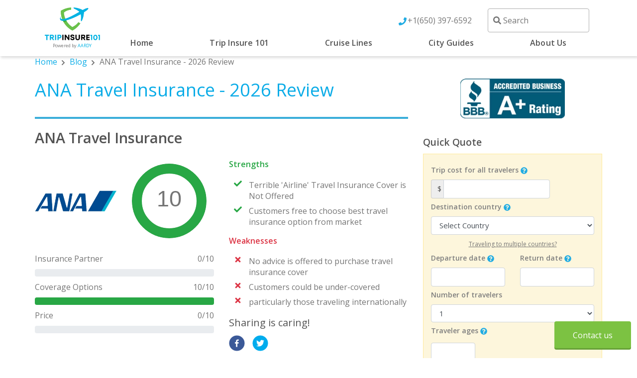

--- FILE ---
content_type: text/html; charset=utf-8
request_url: https://www.tripinsure101.com/blog/ana-travel-insurance/
body_size: 25855
content:
<!DOCTYPE html><html lang="en-us"><head><meta charSet="utf-8"/><meta name="viewport" content="width=device-width, initial-scale=1.0"/><meta http-equiv="content-type" content="text/html; charset=UTF-8"/><meta name="robots" content="index, follow"/><meta name="msapplication-TileColor" content="#5bbad5"/><meta name="msapplication-TileImage" content="/mstile-310x310.png"/><meta name="theme-color" content="#ffffff"/><link rel="apple-touch-icon" sizes="180x180" href="/apple-touch-icon.png"/><link rel="apple-touch-icon" sizes="57x57" href="/apple-touch-icon-57x57.png"/><link rel="apple-touch-icon" sizes="60x60" href="/apple-touch-icon-60x60.png"/><link rel="apple-touch-icon" sizes="72x72" href="/apple-touch-icon-72x72.png"/><link rel="apple-touch-icon" sizes="76x76" href="/apple-touch-icon-76x76.png"/><link rel="apple-touch-icon" sizes="114x114" href="/apple-touch-icon-114x114.png"/><link rel="apple-touch-icon" sizes="120x120" href="/apple-touch-icon-120x120.png"/><link rel="apple-touch-icon" sizes="144x144" href="/apple-touch-icon-144x144.png"/><link rel="apple-touch-icon" sizes="152x152" href="/apple-touch-icon-152x152.png"/><link rel="apple-touch-icon" sizes="180x180" href="/apple-touch-icon-180x180.png"/><link rel="icon" type="image/png" sizes="16x16" href="/favicon-16x16.png"/><link rel="icon" type="image/png" sizes="32x32" href="/favicon-32x32.png"/><link rel="icon" type="image/png" sizes="36x36" href="/android-chrome-36x36.png"/><link rel="icon" type="image/png" sizes="48x48" href="/android-chrome-48x48.png"/><link rel="icon" type="image/png" sizes="72x72" href="/android-chrome-72x72.png"/><link rel="icon" type="image/png" sizes="96x96" href="/android-chrome-96x96.png"/><link rel="icon" type="image/png" sizes="144x144" href="/static/android-chrome-144x144.png"/><link rel="icon" type="image/png" sizes="256x256" href="/android-chrome-256x256.png"/><link rel="icon" type="image/png" sizes="384x384" href="/android-chrome-384x384.png"/><link rel="icon" type="image/png" sizes="512x512" href="/android-chrome-512x512.png"/><link rel="preload" as="image" imagesrcset="/_next/image/?url=%2Fimages%2Fcore%2Ftripinsure-logo.png&amp;w=256&amp;q=100 1x, /_next/image/?url=%2Fimages%2Fcore%2Ftripinsure-logo.png&amp;w=640&amp;q=100 2x"/><title>Should I Buy ANA Travel Insurance?</title><meta name="description"/><link rel="canonical" href="https://www.tripinsure101.com/blog/ana-travel-insurance/"/><link data-rh="true" rel="alternate" href="https://www.tripinsure101.com/blog/ana-travel-insurance/" hrefLang="en-us"/><meta property="og:type"/><meta property="og:url" content="https://www.tripinsure101.com/blog/ana-travel-insurance/"/><meta property="og:title" content="Should I Buy ANA Travel Insurance?"/><meta property="og:description"/><meta property="og:image" content="https://www.tripinsure101.comundefined"/><meta name="twitter:card" content="https://www.tripinsure101.comundefined"/><meta property="twitter:url" content="https://www.tripinsure101.com/blog/ana-travel-insurance/"/><meta name="twitter:title" content="Should I Buy ANA Travel Insurance?"/><meta name="twitter:description"/><meta name="twitter:image" content="https://www.tripinsure101.comundefined"/><meta name="next-head-count" content="42"/><link rel="mask-icon" href="/safari-pinned-tab.svg" color="#5bbad5"/><link rel="manifest" href="/site.webmanifest"/><link rel="preconnect" href="https://fonts.googleapis.com"/><link rel="preconnect" href="https://fonts.gstatic.com" crossorigin=""/><script>(function(w,d,t,r,u){var f,n,i;w[u]=w[u]||[],f=function(){var o={ti:"136012867"};o.q=w[u],w[u]=new UET(o),w[u].push("pageLoad")},n=d.createElement(t),n.src=r,n.async=1,n.onload=n.onreadystatechange=function(){var s=this.readyState;s&&s!=="loaded"&&s!=="complete"||(f(),n.onload=n.onreadystatechange=null)},i=d.getElementsByTagName(t)[0],i.parentNode.insertBefore(n,i)})(window,document,"script","//bat.bing.com/bat.js","uetq");</script><script>
              (function(w,d,s,l,i){w[l]=w[l]||[];w[l].push({'gtm.start':
              new Date().getTime(),event:'gtm.js'});var f=d.getElementsByTagName(s)[0],
              j=d.createElement(s),dl=l!='dataLayer'?'&l='+l:'';j.async=true;j.src=
              'https://www.googletagmanager.com/gtm.js?id='+i+dl;f.parentNode.insertBefore(j,f);
              })(window,document,'script','dataLayer', 'GTM-WKGSNGP');
              </script><link rel="preconnect" href="https://fonts.gstatic.com" crossorigin /><link rel="preload" href="/_next/static/css/a58091a2e6b0957e.css" as="style"/><link rel="stylesheet" href="/_next/static/css/a58091a2e6b0957e.css" data-n-g=""/><noscript data-n-css=""></noscript><script defer="" nomodule="" src="/_next/static/chunks/polyfills-5cd94c89d3acac5f.js"></script><script src="/_next/static/chunks/webpack-1495970b5b79e773.js" defer=""></script><script src="/_next/static/chunks/framework-79bce4a3a540b080.js" defer=""></script><script src="/_next/static/chunks/main-a3563222080aef20.js" defer=""></script><script src="/_next/static/chunks/pages/_app-9a02b198dd1b024b.js" defer=""></script><script src="/_next/static/chunks/185-15819083add44cae.js" defer=""></script><script src="/_next/static/chunks/2251-aaab2655730bc198.js" defer=""></script><script src="/_next/static/chunks/5282-6e788f48468f7722.js" defer=""></script><script src="/_next/static/chunks/7014-a9fe7743ab98fc12.js" defer=""></script><script src="/_next/static/chunks/5449-288290ace248a912.js" defer=""></script><script src="/_next/static/chunks/1507-97d925268c197ccf.js" defer=""></script><script src="/_next/static/chunks/1811-f15c202492f5485a.js" defer=""></script><script src="/_next/static/chunks/4884-a38273a0222b4824.js" defer=""></script><script src="/_next/static/chunks/7330-f1e34d91ea6ecf5b.js" defer=""></script><script src="/_next/static/chunks/2741-406f79552ce5f77f.js" defer=""></script><script src="/_next/static/chunks/pages/blog/%5Bslug%5D-0470c2b7976ba9a2.js" defer=""></script><script src="/_next/static/yP6vCloSfu3Uoskd2yp3r/_buildManifest.js" defer=""></script><script src="/_next/static/yP6vCloSfu3Uoskd2yp3r/_ssgManifest.js" defer=""></script><script src="/_next/static/yP6vCloSfu3Uoskd2yp3r/_middlewareManifest.js" defer=""></script><style data-styled="" data-styled-version="5.3.3">.evOGkb{width:100%;padding-right:15px;padding-left:15px;margin-right:auto;margin-left:auto;}/*!sc*/
@media (min-width:576px){.evOGkb{max-width:540px;}}/*!sc*/
@media (min-width:768px){.evOGkb{max-width:720px;}}/*!sc*/
@media (min-width:992px){.evOGkb{max-width:960px;}}/*!sc*/
@media (min-width:1200px){.evOGkb{max-width:1140px;}}/*!sc*/
data-styled.g1[id="sc-bdvvtL"]{content:"evOGkb,"}/*!sc*/
.gfwIpP{display:-ms-flexbox;display:-webkit-box;display:-webkit-flex;display:-ms-flexbox;display:flex;-ms-flex-wrap:wrap;-webkit-flex-wrap:wrap;-ms-flex-wrap:wrap;flex-wrap:wrap;margin-right:-15px;margin-left:-15px;}/*!sc*/
data-styled.g2[id="sc-gsDKAQ"]{content:"gfwIpP,"}/*!sc*/
.cPSbYN{position:relative;width:100%;min-height:1px;padding-right:15px;padding-left:15px;-ms-flex:0 0 100%;-webkit-flex:0 0 100%;-ms-flex:0 0 100%;flex:0 0 100%;max-width:100%;}/*!sc*/
.cXQwXy{position:relative;width:100%;min-height:1px;padding-right:15px;padding-left:15px;-ms-flex:0 0 100%;-webkit-flex:0 0 100%;-ms-flex:0 0 100%;flex:0 0 100%;max-width:100%;}/*!sc*/
@media (min-width:992px){.cXQwXy{-ms-flex:0 0 33.333333333333336%;-webkit-flex:0 0 33.333333333333336%;-ms-flex:0 0 33.333333333333336%;flex:0 0 33.333333333333336%;max-width:33.333333333333336%;}}/*!sc*/
@media (min-width:992px){.cXQwXy{-ms-flex-order:1;-webkit-order:1;-ms-flex-order:1;order:1;}}/*!sc*/
.fERAMF{position:relative;width:100%;min-height:1px;padding-right:15px;padding-left:15px;-ms-flex:0 0 100%;-webkit-flex:0 0 100%;-ms-flex:0 0 100%;flex:0 0 100%;max-width:100%;}/*!sc*/
@media (min-width:992px){.fERAMF{-ms-flex:0 0 66.66666666666667%;-webkit-flex:0 0 66.66666666666667%;-ms-flex:0 0 66.66666666666667%;flex:0 0 66.66666666666667%;max-width:66.66666666666667%;}}/*!sc*/
.fuMYAp{position:relative;width:100%;min-height:1px;padding-right:15px;padding-left:15px;}/*!sc*/
@media (max-width:574px){.fuMYAp{-ms-flex:0 0 100%;-webkit-flex:0 0 100%;-ms-flex:0 0 100%;flex:0 0 100%;max-width:100%;}}/*!sc*/
@media (min-width:576px){.fuMYAp{-ms-flex:0 0 16.666666666666668%;-webkit-flex:0 0 16.666666666666668%;-ms-flex:0 0 16.666666666666668%;flex:0 0 16.666666666666668%;max-width:16.666666666666668%;}}/*!sc*/
.bxJnzZ{position:relative;width:100%;min-height:1px;padding-right:15px;padding-left:15px;}/*!sc*/
@media (max-width:574px){.bxJnzZ{-ms-flex:0 0 100%;-webkit-flex:0 0 100%;-ms-flex:0 0 100%;flex:0 0 100%;max-width:100%;}}/*!sc*/
@media (min-width:576px){.bxJnzZ{-ms-flex:0 0 50%;-webkit-flex:0 0 50%;-ms-flex:0 0 50%;flex:0 0 50%;max-width:50%;}}/*!sc*/
@media (min-width:768px){.bxJnzZ{-ms-flex:0 0 33.333333333333336%;-webkit-flex:0 0 33.333333333333336%;-ms-flex:0 0 33.333333333333336%;flex:0 0 33.333333333333336%;max-width:33.333333333333336%;}}/*!sc*/
.hscfth{position:relative;width:100%;min-height:1px;padding-right:15px;padding-left:15px;}/*!sc*/
@media (max-width:574px){.hscfth{-ms-flex:0 0 100%;-webkit-flex:0 0 100%;-ms-flex:0 0 100%;flex:0 0 100%;max-width:100%;}}/*!sc*/
@media (min-width:768px){.hscfth{-ms-flex:0 0 33.333333333333336%;-webkit-flex:0 0 33.333333333333336%;-ms-flex:0 0 33.333333333333336%;flex:0 0 33.333333333333336%;max-width:33.333333333333336%;}}/*!sc*/
.kRJfQw{position:relative;width:100%;min-height:1px;padding-right:15px;padding-left:15px;}/*!sc*/
@media (max-width:574px){.kRJfQw{-ms-flex:0 0 100%;-webkit-flex:0 0 100%;-ms-flex:0 0 100%;flex:0 0 100%;max-width:100%;}}/*!sc*/
@media (min-width:768px){.kRJfQw{-ms-flex:0 0 50%;-webkit-flex:0 0 50%;-ms-flex:0 0 50%;flex:0 0 50%;max-width:50%;}}/*!sc*/
data-styled.g3[id="sc-dkPtRN"]{content:"cPSbYN,cXQwXy,fERAMF,fuMYAp,bxJnzZ,hscfth,kRJfQw,"}/*!sc*/
html{-webkit-box-sizing:border-box;box-sizing:border-box;-ms-overflow-style:scrollbar;}/*!sc*/
*,*::before,*::after{-webkit-box-sizing:inherit;box-sizing:inherit;}/*!sc*/
data-styled.g4[id="sc-global-czSCUT1"]{content:"sc-global-czSCUT1,"}/*!sc*/
.iGKNdO.btn{position:relative;display:inline-block;font-weight:400;border:none;outline:none;text-align:center;color:#fff !important;cursor:pointer;border-radius:4px;padding:1em !important;-webkit-text-decoration:none !important;text-decoration:none !important;-webkit-transition:all 1s,color 0.15s ease-in-out,background-color 0.15s ease-in-out,border-color 0.15s ease-in-out,box-shadow 0.15s ease-in-out;transition:all 1s,color 0.15s ease-in-out,background-color 0.15s ease-in-out,border-color 0.15s ease-in-out,box-shadow 0.15s ease-in-out;}/*!sc*/
.iGKNdO.btn.pulse{-webkit-animation:pulsingBlue 3s infinite cubic-bezier(0.66,0,0,1);-moz-animation:pulsingBlue 3s infinite cubic-bezier(0.66,0,0,1);-ms-animation:pulsingBlue 3s infinite cubic-bezier(0.66,0,0,1);-webkit-animation:pulsingBlue 3s infinite cubic-bezier(0.66,0,0,1);animation:pulsingBlue 3s infinite cubic-bezier(0.66,0,0,1);}/*!sc*/
.iGKNdO.btn.primary{background-color:#7cc242;box-shadow:0 3px 0 0 #67a137;}/*!sc*/
.iGKNdO.btn.primary:hover{background-color:#41ae00;color:#fff;}/*!sc*/
.iGKNdO.btn.secondary{background-color:#21ace3;box-shadow:0 3px 0 0 #1b8ab7;}/*!sc*/
.iGKNdO.btn.secondary:hover{background-color:#2d98c3;color:#fff;}/*!sc*/
.iGKNdO.btn.small{font-size:12px;min-width:103px;max-height:42px;}/*!sc*/
.iGKNdO.btn.medium{font-size:14px;min-width:120.5px;max-height:49px;}/*!sc*/
.iGKNdO.btn.large{font-size:16px;min-width:154px;max-height:54px;}/*!sc*/
.iGKNdO.btn.fullWidth{width:100%;}/*!sc*/
.iGKNdO.btn.isLoading{color:currentColor;cursor:not-allowed;display:inline-block;opacity:0.8;-webkit-text-decoration:none;text-decoration:none;pointer-events:none;}/*!sc*/
.iGKNdO.btn.isLoading.large{min-height:54px;}/*!sc*/
.iGKNdO.btn.isLoading.medium{min-height:49px;}/*!sc*/
.iGKNdO.btn.isLoading.small{min-height:42px;}/*!sc*/
.iGKNdO.btn.disable{color:currentColor;cursor:not-allowed;display:inline-block;opacity:0.6;-webkit-text-decoration:none;text-decoration:none;pointer-events:none;}/*!sc*/
.iGKNdO.btn.arrow::after{display:-webkit-inline-box;display:-webkit-inline-flex;display:-ms-inline-flexbox;display:inline-flex;-webkit-box-pack:center;-webkit-justify-content:center;-ms-flex-pack:center;justify-content:center;-webkit-align-items:center;-webkit-box-align:center;-ms-flex-align:center;align-items:center;vertical-align:middle;width:10px;height:10px;margin:-2px 0 0 12px;font-size:1.2em;content:"\2192";}/*!sc*/
.iGKNdO.btn.icon span{display:-webkit-box;display:-webkit-flex;display:-ms-flexbox;display:flex;height:100%;-webkit-align-items:center;-webkit-box-align:center;-ms-flex-align:center;align-items:center;-webkit-box-pack:center;-webkit-justify-content:center;-ms-flex-pack:center;justify-content:center;}/*!sc*/
.iGKNdO.btn.icon span svg{margin-left:0.5em;}/*!sc*/
@-webkit-keyframes pulsingBlue{0%,30%{box-shadow:0 0 0 0 rgba(107,193,78,0);}30%,80%{box-shadow:0 0 0 0 rgba(103,161,55,0.6);}80%,100%{box-shadow:0 0 0 15px rgba(103,161,55,0);}}/*!sc*/
@keyframes pulsingBlue{0%,30%{box-shadow:0 0 0 0 rgba(107,193,78,0);}30%,80%{box-shadow:0 0 0 0 rgba(103,161,55,0.6);}80%,100%{box-shadow:0 0 0 15px rgba(103,161,55,0);}}/*!sc*/
data-styled.g7[id="style__ButtonLinkWrapper-sc-u0gy8u-0"]{content:"iGKNdO,"}/*!sc*/
.dIGniL.btn{position:relative;display:inline-block;font-weight:400;border:none;outline:none;text-align:center;color:#fff !important;cursor:pointer;border-radius:4px;padding:1em !important;-webkit-text-decoration:none !important;text-decoration:none !important;-webkit-transition:all 1s,color 0.15s ease-in-out,background-color 0.15s ease-in-out,border-color 0.15s ease-in-out,box-shadow 0.15s ease-in-out;transition:all 1s,color 0.15s ease-in-out,background-color 0.15s ease-in-out,border-color 0.15s ease-in-out,box-shadow 0.15s ease-in-out;}/*!sc*/
.dIGniL.btn.pulse{-webkit-animation:pulsingBlue 3s infinite cubic-bezier(0.66,0,0,1);-moz-animation:pulsingBlue 3s infinite cubic-bezier(0.66,0,0,1);-ms-animation:pulsingBlue 3s infinite cubic-bezier(0.66,0,0,1);-webkit-animation:pulsingBlue 3s infinite cubic-bezier(0.66,0,0,1);animation:pulsingBlue 3s infinite cubic-bezier(0.66,0,0,1);}/*!sc*/
.dIGniL.btn.primary{background-color:#7cc242;box-shadow:0 3px 0 0 #67a137;}/*!sc*/
.dIGniL.btn.primary:hover{background-color:#41ae00;color:#fff;}/*!sc*/
.dIGniL.btn.secondary{background-color:#21ace3;box-shadow:0 3px 0 0 #1b8ab7;}/*!sc*/
.dIGniL.btn.secondary:hover{background-color:#2d98c3;color:#fff;}/*!sc*/
.dIGniL.btn.small{font-size:12px;min-width:103px;max-height:42px;}/*!sc*/
.dIGniL.btn.medium{font-size:14px;min-width:120.5px;max-height:49px;}/*!sc*/
.dIGniL.btn.large{font-size:16px;min-width:154px;max-height:54px;}/*!sc*/
.dIGniL.btn.fullWidth{width:100%;}/*!sc*/
.dIGniL.btn.isLoading{color:currentColor;cursor:not-allowed;display:inline-block;opacity:0.8;-webkit-text-decoration:none;text-decoration:none;pointer-events:none;}/*!sc*/
.dIGniL.btn.isLoading.large{min-height:54px;}/*!sc*/
.dIGniL.btn.isLoading.medium{min-height:49px;}/*!sc*/
.dIGniL.btn.isLoading.small{min-height:42px;}/*!sc*/
.dIGniL.btn.disable{color:currentColor;cursor:not-allowed;display:inline-block;opacity:0.6;-webkit-text-decoration:none;text-decoration:none;pointer-events:none;}/*!sc*/
.dIGniL.btn.arrow::after{display:-webkit-inline-box;display:-webkit-inline-flex;display:-ms-inline-flexbox;display:inline-flex;-webkit-box-pack:center;-webkit-justify-content:center;-ms-flex-pack:center;justify-content:center;-webkit-align-items:center;-webkit-box-align:center;-ms-flex-align:center;align-items:center;vertical-align:middle;width:10px;height:10px;margin:-2px 0 0 12px;font-size:1.2em;content:"\2192";}/*!sc*/
.dIGniL.btn.icon span{display:-webkit-box;display:-webkit-flex;display:-ms-flexbox;display:flex;height:100%;-webkit-align-items:center;-webkit-box-align:center;-ms-flex-align:center;align-items:center;-webkit-box-pack:center;-webkit-justify-content:center;-ms-flex-pack:center;justify-content:center;}/*!sc*/
.dIGniL.btn.icon span svg{margin-left:0.5em;}/*!sc*/
@-webkit-keyframes pulsingBlue{0%,30%{box-shadow:0 0 0 0 rgba(107,193,78,0);}30%,80%{box-shadow:0 0 0 0 rgba(103,161,55,0.6);}80%,100%{box-shadow:0 0 0 15px rgba(103,161,55,0);}}/*!sc*/
@keyframes pulsingBlue{0%,30%{box-shadow:0 0 0 0 rgba(107,193,78,0);}30%,80%{box-shadow:0 0 0 0 rgba(103,161,55,0.6);}80%,100%{box-shadow:0 0 0 15px rgba(103,161,55,0);}}/*!sc*/
data-styled.g8[id="style__ButtonWrapper-sc-u0gy8u-1"]{content:"dIGniL,"}/*!sc*/
.kqnXze .chatInvitationHelpButton .helpButton .uiButton{background-color:#69c04c;font-family:"Arial",sans-serif;}/*!sc*/
.kqnXze .chatInvitationHelpButton .helpButton .uiButton:focus{outline:1px solid #69c04c;}/*!sc*/
.kqnXze button#closeInvite{position:absolute;z-index:200;}/*!sc*/
.kqnXze .chatInvitation{background-color:transparent;max-width:250px;width:250px;box-shadow:0 10px 12px rgba(0,0,0,0.28);background-color:#ffffff;font-family:"Arial",sans-serif;border-radius:8px;position:fixed;top:-600px;right:25px;z-index:9999999;-webkit-animation:slideIn 2s forwards 2s;animation:slideIn 2s forwards 2s;}/*!sc*/
@-webkit-keyframes slideIn{to{top:25px;right:25px;}}/*!sc*/
@keyframes slideIn{to{top:25px;right:25px;}}/*!sc*/
.kqnXze .chatInvitationCloseIcon{background:transparent;}/*!sc*/
.kqnXze .chatInvitation > .chatInvitationHeader{width:inherit;height:120px !important;width:250px !important;overflow:auto;line-height:32px;padding:10px;color:#ffffff;overflow:initial;display:-webkit-box;display:-webkit-flex;display:-ms-flexbox;display:flex;-webkit-box-pack:justify;-webkit-justify-content:space-between;-ms-flex-pack:justify;justify-content:space-between;-webkit-align-items:stretch;-webkit-box-align:stretch;-ms-flex-align:stretch;align-items:stretch;border-top-left-radius:8px;border-top-right-radius:8px;}/*!sc*/
.kqnXze .chatInvitationHeader #chatInvitationAvatar{width:32px;height:32px;border-radius:50%;}/*!sc*/
.kqnXze .chatInvitationHeader .chatInvitationTitleText{font-size:18px;color:#ffffff;overflow:hidden;word-wrap:normal;white-space:nowrap;text-overflow:ellipsis;-webkit-align-self:stretch;-ms-flex-item-align:stretch;align-self:stretch;-webkit-box-flex:1;-webkit-flex-grow:1;-ms-flex-positive:1;flex-grow:1;max-width:100%;margin:0 12px;}/*!sc*/
.kqnXze .chatInvitationCloseIcon{position:absolute;top:5px;right:5px;border:none;border-radius:3px;cursor:pointer;bottom:3%;background-color:transparent;width:32px;height:32px;font-size:23px;color:#ffffff;}/*!sc*/
.kqnXze .chatInvitationCloseIcon:focus{outline:none;}/*!sc*/
.kqnXze .chatInvitationCloseIcon:focus::before{content:" ";position:absolute;top:11%;left:7%;width:85%;height:85%;background-color:rgba(255,255,255,0.2);border-radius:4px;pointer-events:none;}/*!sc*/
.kqnXze .chatInvitationCloseIcon:active,.kqnXze .chatInvitationCloseIcon:hover{background-color:#ffffff;color:rgba(0,0,0,0.7);opacity:0.7;}/*!sc*/
.kqnXze .chatInvitation > .chatInvitationBody{background-color:#ffffff;padding:0 10px;font-size:14px;line-height:20px;overflow:auto;}/*!sc*/
.kqnXze .chatInvitationBody p{color:#545454;padding:8px;margin:12px 0;font-size:16px;}/*!sc*/
.kqnXze .chatInvitation > .chatInvitationFooter{width:inherit;color:#ffffff;text-align:right;background-color:#ffffff;padding:0 10px 10px 10px;border-bottom-left-radius:8px;border-bottom-right-radius:8px;}/*!sc*/
.kqnXze .chatInvitationFooter > .chatInvitationActionButton{font-size:14px;max-height:40px;width:100%;border:none;border-radius:4px;padding:10px;margin:4px;text-align:center;-webkit-text-decoration:none;text-decoration:none;display:inline-block;cursor:pointer;}/*!sc*/
.kqnXze .chatInvitationFooter > #acceptInvite{background-color:#69c04c;color:#ffffff;}/*!sc*/
.kqnXze .chatInvitationFooter > #rejectInvite{background-color:#ffffff;color:#69c04c;}/*!sc*/
.kqnXze .minimizedChat{visibility:hidden;top:-100px;right:12px;position:fixed;z-index:999;border-radius:8px;-webkit-transition:all 1s ease-in-out;transition:all 1s ease-in-out;}/*!sc*/
.kqnXze .minimizedChat:global{-webkit-animation:pulsing 3s infinite cubic-bezier(0.66,0,0,1);-moz-animation:pulsing 3s infinite cubic-bezier(0.66,0,0,1);-ms-animation:pulsing 3s infinite cubic-bezier(0.66,0,0,1);-webkit-animation:pulsing 3s infinite cubic-bezier(0.66,0,0,1);animation:pulsing 3s infinite cubic-bezier(0.66,0,0,1);}/*!sc*/
.kqnXze .minimizedChat.active{visibility:visible;top:20px;}/*!sc*/
.kqnXze .agentOffline{visibility:hidden;bottom:-100px;right:12px;position:fixed;z-index:20;border-radius:8px;-webkit-transition-delay:250ms;transition-delay:250ms;-webkit-transition:all 1s ease-in-out;transition:all 1s ease-in-out;}/*!sc*/
.kqnXze .agentOffline.active{visibility:visible;bottom:20px;}/*!sc*/
.kqnXze .phone-number{color:#757575;}/*!sc*/
.kqnXze .phone-number:hover{color:#757575;-webkit-text-decoration:none;text-decoration:none;}/*!sc*/
@media (max-width:1400px){.kqnXze .minimizedChat.active{top:unset;bottom:12px;right:12px;}}/*!sc*/
data-styled.g10[id="style__Wrapper-sc-17xip9m-0"]{content:"kqnXze,"}/*!sc*/
:root{font-size:16px;}/*!sc*/
html{line-height:1.5;-webkit-text-size-adjust:100%;text-size-adjust:100%;box-sizing:border-box;font-smooth:always;text-rendering:auto;}/*!sc*/
body{font-weight:400;color:#757575;font-family:'Open Sans',sans-serif;line-height:1.4;}/*!sc*/
h1,h2,h3{font-weight:400;}/*!sc*/
h1{color:#0BACE7;font-size:2.25rem;margin-bottom:2rem;line-height:1.25;}/*!sc*/
h2{color:#545454;font-size:1.5rem;margin-top:2.5rem;margin-bottom:1.5rem;line-height:1.5;}/*!sc*/
h3{color:#545454;font-size:1.25rem;margin-top:2.25rem;margin-bottom:1.25rem;line-height:1.5;}/*!sc*/
hr{margin:2rem 0;border:0;border-top:1px solid #eaeaea;}/*!sc*/
b,strong{font-weight:600;}/*!sc*/
a{color:#0BACE7;-webkit-text-decoration:none;text-decoration:none;background-color:transparent;display:inline-block;}/*!sc*/
a:hover{-webkit-text-decoration:underline;text-decoration:underline;color:#0BACE7;}/*!sc*/
p{margin-bottom:1.2rem;}/*!sc*/
img{background:transparent;object-fit:cover;width:100%;display:block;}/*!sc*/
data-styled.g11[id="sc-global-dsXldL1"]{content:"sc-global-dsXldL1,"}/*!sc*/
.gHSxuw{text-align:center;}/*!sc*/
data-styled.g12[id="style__Wrapper-sc-ndji7k-0"]{content:"gHSxuw,"}/*!sc*/
.bGDskS p{font-weight:bold;font-style:italic;font-size:14px;margin-top:25px;}/*!sc*/
data-styled.g13[id="style__Wrapper-sc-1p6xm3c-0"]{content:"bGDskS,"}/*!sc*/
.beXfhe h3{font-weight:600;}/*!sc*/
data-styled.g14[id="style__Wrapper-sc-12ruj4w-0"]{content:"beXfhe,"}/*!sc*/
.ehDEer{margin-top:40px;}/*!sc*/
.ehDEer .avatar{margin-bottom:0.75rem;}/*!sc*/
.ehDEer .verified{display:-webkit-box;display:-webkit-flex;display:-ms-flexbox;display:flex;}/*!sc*/
.ehDEer .verified svg{margin-left:1rem;}/*!sc*/
.ehDEer .verified .time{margin-left:auto;margin-bottom:1rem;}/*!sc*/
.ehDEer h5{font-size:1.2rem;color:#545454;margin:0;}/*!sc*/
data-styled.g15[id="style__Card-sc-12ruj4w-1"]{content:"ehDEer,"}/*!sc*/
.dfiEhi{margin:0 0 1.4rem 0;}/*!sc*/
.dfiEhi svg{margin:0 0.4rem;font-size:0.75rem;}/*!sc*/
data-styled.g16[id="style__Wrapper-sc-1i73sc8-0"]{content:"dfiEhi,"}/*!sc*/
.bdmIEn{margin:14px auto;}/*!sc*/
.bdmIEn.tpWrapperBlack{width:220px;color:#000;}/*!sc*/
.bdmIEn.tpWrapperBlack .tpLogo{width:150px;max-width:150px;margin-bottom:10px;}/*!sc*/
.bdmIEn.tpWrapperBlack .stars{width:220px;max-width:220px;max-height:41.25px;margin-bottom:10px;}/*!sc*/
.bdmIEn.tpWrapperBlack .score{font-size:13px;color:#000;}/*!sc*/
.bdmIEn.tpWrapperBlack a{color:unset;}/*!sc*/
.bdmIEn.tpWrapperBlack a:hover{color:unset;}/*!sc*/
.bdmIEn.tpWrapperWhite{text-align:center;color:#fff;}/*!sc*/
.bdmIEn.tpWrapperWhite .tpLogo{width:85px;height:20.88px;margin:0 auto;}/*!sc*/
.bdmIEn.tpWrapperWhite .tpLogo img{display:block;width:100%;}/*!sc*/
.bdmIEn.tpWrapperWhite .stars{width:140px;max-width:140px;max-height:26.25px;margin-bottom:5px;}/*!sc*/
.bdmIEn.tpWrapperWhite .stars img{display:block;width:100%;}/*!sc*/
.bdmIEn.tpWrapperWhite .score{margin-bottom:5px;font-size:16px;color:#fff;}/*!sc*/
.bdmIEn.tpWrapperWhite a{color:unset;}/*!sc*/
.bdmIEn.tpWrapperWhite a:hover{color:unset;}/*!sc*/
data-styled.g17[id="style__TrustpilotWrapper-sc-r20d54-0"]{content:"bdmIEn,"}/*!sc*/
.dwhNhj{padding:40px 0;position:relative;bottom:0;width:100%;background-color:gray;color:#fff !important;line-height:1.4;font-smooth:auto;-webkit-font-smoothing:auto;-moz-osx-font-smoothing:grayscale;}/*!sc*/
.dwhNhj .footer-logo{width:200px;}/*!sc*/
.dwhNhj .footer-logo img{width:100%;}/*!sc*/
.dwhNhj .logo{cursor:pointer;display:-webkit-box;display:-webkit-flex;display:-ms-flexbox;display:flex;-webkit-flex-direction:column;-ms-flex-direction:column;flex-direction:column;justify-self:flex-start;position:relative;-webkit-align-items:center;-webkit-box-align:center;-ms-flex-align:center;align-items:center;}/*!sc*/
.dwhNhj .logo img{object-fit:contain !important;width:100% !important;}/*!sc*/
.dwhNhj a{color:#fff;}/*!sc*/
.dwhNhj .bg-image{position:absolute;top:0;left:0;width:100%;height:100%;right:0;bottom:0;object-fit:cover;object-position:center;opacity:0.98;}/*!sc*/
.dwhNhj .content{font-size:12px;position:relative;z-index:1;}/*!sc*/
.dwhNhj .content .info{padding-top:25px;}/*!sc*/
.dwhNhj .content .info .title{margin-top:16px;}/*!sc*/
.dwhNhj .content .info strong{font-size:16px;margin:0;}/*!sc*/
.dwhNhj .content .info p{margin:0;font-size:14px;}/*!sc*/
.dwhNhj .content .info p .email{font-weight:400;color:#fff;}/*!sc*/
.dwhNhj .content .links{line-height:1.4;margin-top:2rem;}/*!sc*/
.dwhNhj .content .links ul{list-style:none;padding-inline-start:0 !important;}/*!sc*/
.dwhNhj .content .links ul li{display:-webkit-box;display:-webkit-flex;display:-ms-flexbox;display:flex;-webkit-align-items:center;-webkit-box-align:center;-ms-flex-align:center;align-items:center;margin-bottom:8px;}/*!sc*/
.dwhNhj .content .links ul li svg{margin-right:5px;}/*!sc*/
.dwhNhj .content .links ul li a:hover{-webkit-text-decoration:underline;text-decoration:underline;}/*!sc*/
.dwhNhj .content .logos{justify-self:center;text-align:center;margin-top:2rem;}/*!sc*/
.dwhNhj .content .logos .logo-container img{display:block;width:100%;}/*!sc*/
.dwhNhj .copyright{display:-webkit-box;display:-webkit-flex;display:-ms-flexbox;display:flex;-webkit-flex-direction:column;-ms-flex-direction:column;flex-direction:column;-webkit-box-pack:justify;-webkit-justify-content:space-between;-ms-flex-pack:justify;justify-content:space-between;}/*!sc*/
.dwhNhj .copyright .social-icons a{font-size:32px;margin-right:1rem;}/*!sc*/
.dwhNhj .policy{font-size:12px;margin-left:auto;text-align:right;}/*!sc*/
.dwhNhj .policy p{margin:0;}/*!sc*/
.dwhNhj .policy span:first-of-type{padding-left:22px;}/*!sc*/
.dwhNhj .divider{width:105%;height:1px;background:rgb(119,119,119);margin-top:10px;margin-bottom:20px;position:relative;left:-20px;}/*!sc*/
.dwhNhj .phone-number{color:#fff;}/*!sc*/
.dwhNhj .phone-number:hover{color:#fff;-webkit-text-decoration:none;text-decoration:none;}/*!sc*/
@media only screen and (min-width:769px){.dwhNhj .content .links ul{padding-inline-start:40px !important;}}/*!sc*/
data-styled.g18[id="style__Wrapper-sc-3p4tpo-0"]{content:"dwhNhj,"}/*!sc*/
.cSORnE{display:-webkit-box;display:-webkit-flex;display:-ms-flexbox;display:flex;position:relative;}/*!sc*/
.cSORnE a{color:#eaeaea;}/*!sc*/
.cSORnE .logo{width:134px;cursor:pointer;display:-webkit-box;display:-webkit-flex;display:-ms-flexbox;display:flex;-webkit-flex-direction:column;-ms-flex-direction:column;flex-direction:column;justify-self:flex-start;padding:5px;position:relative;}/*!sc*/
.cSORnE .logo img{object-fit:contain !important;width:100% !important;}/*!sc*/
.cSORnE .powered-by{display:-webkit-box;display:-webkit-flex;display:-ms-flexbox;display:flex;-webkit-box-pack:center;-webkit-justify-content:center;-ms-flex-pack:center;justify-content:center;font-size:9px;}/*!sc*/
.cSORnE a{color:#545454;}/*!sc*/
.cSORnE ul{display:none;list-style:none;-webkit-align-items:center;-webkit-box-align:center;-ms-flex-align:center;align-items:center;-webkit-flex-basis:100%;-ms-flex-preferred-size:100%;flex-basis:100%;padding:0;margin:0;-webkit-box-pack:space-around;-webkit-justify-content:space-around;-ms-flex-pack:space-around;justify-content:space-around;line-height:1.4 !important;-webkit-letter-spacing:0.2px;-moz-letter-spacing:0.2px;-ms-letter-spacing:0.2px;letter-spacing:0.2px;}/*!sc*/
.cSORnE ul li{color:gray;font-weight:600;}/*!sc*/
.cSORnE ul li a{color:#545454;}/*!sc*/
.cSORnE ul li:hover a{color:#21ace3;-webkit-text-decoration:none;text-decoration:none;}/*!sc*/
.cSORnE ul li.active a{color:#7cc242;-webkit-text-decoration:none;text-decoration:none;}/*!sc*/
.cSORnE .tel-search-wrapper{display:none;-webkit-align-items:center;-webkit-box-align:center;-ms-flex-align:center;align-items:center;}/*!sc*/
.cSORnE .tel-search-wrapper span{margin-top:1px;margin-right:2px;color:#21ace3;}/*!sc*/
.cSORnE .tel-search-wrapper p{margin:0;color:#545454;}/*!sc*/
.cSORnE .hamburger-Container{display:-webkit-box;display:-webkit-flex;display:-ms-flexbox;display:flex;margin-left:auto;}/*!sc*/
.cSORnE .hamburger-Container .hamburger{font-size:2rem;cursor:pointer;color:#545454;}/*!sc*/
.cSORnE .navbar-search{display:none;}/*!sc*/
.cSORnE .phone-number{color:#757575;}/*!sc*/
.cSORnE .phone-number:hover{color:#757575;-webkit-text-decoration:none;text-decoration:none;}/*!sc*/
@media only screen and (min-width:992px){.cSORnE ul{display:-webkit-box;display:-webkit-flex;display:-ms-flexbox;display:flex;-webkit-align-items:flex-end;-webkit-box-align:flex-end;-ms-flex-align:flex-end;align-items:flex-end;margin-bottom:6px;}.cSORnE .tel-search-wrapper{display:-webkit-box;display:-webkit-flex;display:-ms-flexbox;display:flex;position:absolute;top:0px;right:-10px;padding:7px 21px;border-radius:4px;}.cSORnE .hamburger{display:none;}.cSORnE .navbar-search{display:block;margin-left:32px;}}/*!sc*/
data-styled.g24[id="style__Wrapper-sc-1u6oir7-0"]{content:"cSORnE,"}/*!sc*/
.dGwPQA{box-shadow:2px 4px 4px 0 rgb(0 0 0 / 10%),0 1px 2px 0 rgb(0 0 0 / 6%) !important;}/*!sc*/
@media only screen and (min-width:992px){.dGwPQA{padding:10px 0;}}/*!sc*/
data-styled.g25[id="style__SectionWrapper-sc-1u6oir7-1"]{content:"dGwPQA,"}/*!sc*/
.kFZXji ul{list-style:none;padding:0;margin:0;}/*!sc*/
.kFZXji ul li{margin-left:16px;margin-bottom:8px;}/*!sc*/
.kFZXji ul li:before{font-size:15px;font-family:"Font Awesome 5 Free";content:"\279E";margin:0 7px 0 -15px;color:#7cc242;font-weight:300;}/*!sc*/
data-styled.g26[id="style__Wrapper-sc-kvkib0-0"]{content:"kFZXji,"}/*!sc*/
.fOXDLB{line-height:22.4px;}/*!sc*/
.fOXDLB h3{font-size:1.2em;margin-top:1.5em;margin-bottom:0.5em;font-weight:600;}/*!sc*/
.fOXDLB input[type="number"]::-webkit-outer-spin-button,.fOXDLB input[type="number"]::-webkit-inner-spin-button{-webkit-appearance:none;margin:0;}/*!sc*/
.fOXDLB input[type="number"]{-moz-appearance:textfield;}/*!sc*/
.fOXDLB .input-group-addon:first-child{border-right:0;}/*!sc*/
.fOXDLB label svg{font-size:14px;color:#21ace3;}/*!sc*/
.fOXDLB .quote-widget{z-index:999;background-color:#fdf6dc;padding:20px 0;margin-top:0;border:1px solid #ffea9a;}/*!sc*/
.fOXDLB .quote-widget h2{margin-top:0;}/*!sc*/
.fOXDLB .quote-widget label{font-size:14px;font-weight:bold;color:#7e7e7e;}/*!sc*/
.fOXDLB .quote-widget select{font-size:15px;}/*!sc*/
.fOXDLB .tooltip-multiple-countries{text-align:center;font-size:12px;margin-top:8px;-webkit-text-decoration:underline;text-decoration:underline;}/*!sc*/
.fOXDLB .tooltip-multiple-countries span{cursor:pointer;}/*!sc*/
.fOXDLB .currency-us{display:inline-block;}/*!sc*/
.fOXDLB .quote-widget{z-index:999;background-color:#fdf6dc;padding:20px 0;margin-top:0;border:1px solid #ffea9a;}/*!sc*/
.fOXDLB .quote-widget h2{margin-top:0;}/*!sc*/
.fOXDLB .quote-widget label{font-size:14px;font-weight:bold;color:#7e7e7e;}/*!sc*/
.fOXDLB .quote-widget select{font-size:15px;}/*!sc*/
.fOXDLB .quote-widget .btn-success{background-color:#7cc242;border:0;margin-top:10px;}/*!sc*/
.fOXDLB span.input-group-addon.currency-us{display:-webkit-box;display:-webkit-flex;display:-ms-flexbox;display:flex;-webkit-align-items:center;-webkit-box-align:center;-ms-flex-align:center;align-items:center;}/*!sc*/
.fOXDLB .marg-bottom-20{margin-bottom:20px;}/*!sc*/
.fOXDLB .marg-top-20{margin-top:20px;}/*!sc*/
.fOXDLB .marg-top-5{margin-top:5px;}/*!sc*/
.fOXDLB .tooltip-inner{max-width:250px;width:250px;}/*!sc*/
.fOXDLB .input-group-lg > .form-control,.fOXDLB .input-group-lg > .input-group-addon,.fOXDLB .input-group-lg > .input-group-btn > .btn{height:46px;padding:10px 16px;font-size:18px;line-height:1.3333333;border-radius:6px;}/*!sc*/
.fOXDLB select.input-group-lg > .form-control,.fOXDLB select.input-group-lg > .input-group-addon,.fOXDLB select.input-group-lg > .input-group-btn > .btn{height:46px;line-height:46px;}/*!sc*/
.fOXDLB select[multiple].input-group-lg > .form-control,.fOXDLB select[multiple].input-group-lg > .input-group-addon,.fOXDLB select[multiple].input-group-lg > .input-group-btn > .btn,.fOXDLB textarea.input-group-lg > .form-control,.fOXDLB textarea.input-group-lg > .input-group-addon,.fOXDLB textarea.input-group-lg > .input-group-btn > .btn{height:auto;}/*!sc*/
.fOXDLB .input-group-sm > .form-control,.fOXDLB .input-group-sm > .input-group-addon,.fOXDLB .input-group-sm > .input-group-btn > .btn{height:30px;padding:5px 10px;font-size:12px;line-height:1.5;border-radius:3px;}/*!sc*/
.fOXDLB select.input-group-sm > .form-control,.fOXDLB select.input-group-sm > .input-group-addon,.fOXDLB select.input-group-sm > .input-group-btn > .btn{height:30px;line-height:30px;}/*!sc*/
.fOXDLB select[multiple].input-group-sm > .form-control,.fOXDLB select[multiple].input-group-sm > .input-group-addon,.fOXDLB select[multiple].input-group-sm > .input-group-btn > .btn,.fOXDLB textarea.input-group-sm > .form-control,.fOXDLB textarea.input-group-sm > .input-group-addon,.fOXDLB textarea.input-group-sm > .input-group-btn > .btn{height:auto;}/*!sc*/
.fOXDLB .input-group .form-control,.fOXDLB .input-group-addon,.fOXDLB .input-group-btn{display:table-cell;}/*!sc*/
.fOXDLB .input-group .form-control:not(:first-child):not(:last-child),.fOXDLB .input-group-addon:not(:first-child):not(:last-child),.fOXDLB .input-group-btn:not(:first-child):not(:last-child){border-radius:0;}/*!sc*/
.fOXDLB .input-group-addon,.fOXDLB .input-group-btn{width:1%;white-space:nowrap;vertical-align:middle;}/*!sc*/
.fOXDLB .input-group-addon{padding:6px 12px;font-size:14px;font-weight:400;line-height:1;color:#555;text-align:center;background-color:#eee;border:1px solid #ccc;border-radius:4px;}/*!sc*/
.fOXDLB .input-group-addon.input-sm{padding:5px 10px;font-size:12px;border-radius:3px;}/*!sc*/
.fOXDLB .input-group-addon.input-lg{padding:10px 16px;font-size:18px;border-radius:6px;}/*!sc*/
.fOXDLB .input-group-addon input[type="checkbox"],.fOXDLB .input-group-addon input[type="radio"]{margin-top:0;}/*!sc*/
.fOXDLB .input-group .form-control:first-child,.fOXDLB .input-group-addon:first-child,.fOXDLB .input-group-btn:first-child > .btn,.fOXDLB .input-group-btn:first-child > .btn-group > .btn,.fOXDLB .input-group-btn:first-child > .dropdown-toggle,.fOXDLB .input-group-btn:last-child > .btn-group:not(:last-child) > .btn,.fOXDLB .input-group-btn:last-child > .btn:not(:last-child):not(.dropdown-toggle){border-top-right-radius:0;border-bottom-right-radius:0;}/*!sc*/
.fOXDLB .input-group-addon:first-child{border-right:0;}/*!sc*/
.fOXDLB .input-group .form-control:last-child,.fOXDLB .input-group-addon:last-child,.fOXDLB .input-group-btn:first-child > .btn-group:not(:first-child) > .btn,.fOXDLB .input-group-btn:first-child > .btn:not(:first-child),.fOXDLB .input-group-btn:last-child > .btn,.fOXDLB .input-group-btn:last-child > .btn-group > .btn,.fOXDLB .input-group-btn:last-child > .dropdown-toggle{border-top-left-radius:0;border-bottom-left-radius:0;}/*!sc*/
.fOXDLB .input-group-addon:last-child{border-left:0;}/*!sc*/
.fOXDLB .form-control[readonly]{background-color:#fff;}/*!sc*/
.fOXDLB .form-control[readonly].alert-danger{background-color:#f2dede;}/*!sc*/
data-styled.g27[id="style__Wrapper-sc-bhvciv-0"]{content:"fOXDLB,"}/*!sc*/
.SHWts h3{margin-bottom:6px;}/*!sc*/
.SHWts ul{list-style:none;padding:0;margin:0;}/*!sc*/
.SHWts ul li{margin-left:16px;margin-bottom:8px;}/*!sc*/
.SHWts ul li:before{font-size:15px;font-family:"Font Awesome 5 Free";content:"\279E";margin:0 7px 0 -15px;color:#7cc242;font-weight:300;}/*!sc*/
data-styled.g28[id="style__Wrapper-sc-bkn7ed-0"]{content:"SHWts,"}/*!sc*/
.kOwdsE{margin-bottom:16px;}/*!sc*/
.kOwdsE h3{margin-top:0;margin-bottom:0.5em;}/*!sc*/
.kOwdsE .share-icons{display:-webkit-box;display:-webkit-flex;display:-ms-flexbox;display:flex;width:120px;}/*!sc*/
.kOwdsE .share-icons button{cursor:pointer;}/*!sc*/
@media screen and (min-width:991px){.kOwdsE{margin-bottom:unset;}}/*!sc*/
data-styled.g29[id="style__Wrapper-sc-xiyjb5-0"]{content:"kOwdsE,"}/*!sc*/
.jUBHMx{border-top:4px solid #3baeda;border-bottom:4px solid #3baeda;margin-bottom:20px;padding:1rem 0;}/*!sc*/
.jUBHMx ul.fa-ul{list-style:none;list-style-type:none;margin-left:0;margin-left:2.5em;}/*!sc*/
.jUBHMx ul.fa-ul li{margin-bottom:8px;display:block;max-width:350px;position:relative;}/*!sc*/
.jUBHMx ul.fa-ul li svg{position:absolute;width:16px;height:auto;top:0;left:-30px;}/*!sc*/
.jUBHMx h2{font-size:1.8em;margin-bottom:0.75em;font-weight:600;color:#545454;margin-top:0;}/*!sc*/
data-styled.g30[id="style__Wrapper-sc-11tgxng-0"]{content:"jUBHMx,"}/*!sc*/
.igoQfj{padding-top:20px;padding-bottom:40px;}/*!sc*/
.igoQfj .phone-number{color:#757575;}/*!sc*/
.igoQfj .phone-number:hover{color:#757575;-webkit-text-decoration:none;text-decoration:none;}/*!sc*/
@media only screen and (min-width:769px){.igoQfj{padding:0 0 0 0;}}/*!sc*/
data-styled.g33[id="core__PageContainer-sc-11nbss3-0"]{content:"igoQfj,"}/*!sc*/
</style><style data-href="https://fonts.googleapis.com/css2?family=Open+Sans:wght@400;600&display=swap">@font-face{font-family:'Open Sans';font-style:normal;font-weight:400;font-stretch:normal;font-display:swap;src:url(https://fonts.gstatic.com/l/font?kit=memSYaGs126MiZpBA-UvWbX2vVnXBbObj2OVZyOOSr4dVJWUgsjZ0C4k&skey=62c1cbfccc78b4b2&v=v44) format('woff')}@font-face{font-family:'Open Sans';font-style:normal;font-weight:600;font-stretch:normal;font-display:swap;src:url(https://fonts.gstatic.com/l/font?kit=memSYaGs126MiZpBA-UvWbX2vVnXBbObj2OVZyOOSr4dVJWUgsgH1y4k&skey=62c1cbfccc78b4b2&v=v44) format('woff')}@font-face{font-family:'Open Sans';font-style:normal;font-weight:400;font-stretch:100%;font-display:swap;src:url(https://fonts.gstatic.com/s/opensans/v44/memvYaGs126MiZpBA-UvWbX2vVnXBbObj2OVTSKmu0SC55K5gw.woff2) format('woff2');unicode-range:U+0460-052F,U+1C80-1C8A,U+20B4,U+2DE0-2DFF,U+A640-A69F,U+FE2E-FE2F}@font-face{font-family:'Open Sans';font-style:normal;font-weight:400;font-stretch:100%;font-display:swap;src:url(https://fonts.gstatic.com/s/opensans/v44/memvYaGs126MiZpBA-UvWbX2vVnXBbObj2OVTSumu0SC55K5gw.woff2) format('woff2');unicode-range:U+0301,U+0400-045F,U+0490-0491,U+04B0-04B1,U+2116}@font-face{font-family:'Open Sans';font-style:normal;font-weight:400;font-stretch:100%;font-display:swap;src:url(https://fonts.gstatic.com/s/opensans/v44/memvYaGs126MiZpBA-UvWbX2vVnXBbObj2OVTSOmu0SC55K5gw.woff2) format('woff2');unicode-range:U+1F00-1FFF}@font-face{font-family:'Open Sans';font-style:normal;font-weight:400;font-stretch:100%;font-display:swap;src:url(https://fonts.gstatic.com/s/opensans/v44/memvYaGs126MiZpBA-UvWbX2vVnXBbObj2OVTSymu0SC55K5gw.woff2) format('woff2');unicode-range:U+0370-0377,U+037A-037F,U+0384-038A,U+038C,U+038E-03A1,U+03A3-03FF}@font-face{font-family:'Open Sans';font-style:normal;font-weight:400;font-stretch:100%;font-display:swap;src:url(https://fonts.gstatic.com/s/opensans/v44/memvYaGs126MiZpBA-UvWbX2vVnXBbObj2OVTS2mu0SC55K5gw.woff2) format('woff2');unicode-range:U+0307-0308,U+0590-05FF,U+200C-2010,U+20AA,U+25CC,U+FB1D-FB4F}@font-face{font-family:'Open Sans';font-style:normal;font-weight:400;font-stretch:100%;font-display:swap;src:url(https://fonts.gstatic.com/s/opensans/v44/memvYaGs126MiZpBA-UvWbX2vVnXBbObj2OVTVOmu0SC55K5gw.woff2) format('woff2');unicode-range:U+0302-0303,U+0305,U+0307-0308,U+0310,U+0312,U+0315,U+031A,U+0326-0327,U+032C,U+032F-0330,U+0332-0333,U+0338,U+033A,U+0346,U+034D,U+0391-03A1,U+03A3-03A9,U+03B1-03C9,U+03D1,U+03D5-03D6,U+03F0-03F1,U+03F4-03F5,U+2016-2017,U+2034-2038,U+203C,U+2040,U+2043,U+2047,U+2050,U+2057,U+205F,U+2070-2071,U+2074-208E,U+2090-209C,U+20D0-20DC,U+20E1,U+20E5-20EF,U+2100-2112,U+2114-2115,U+2117-2121,U+2123-214F,U+2190,U+2192,U+2194-21AE,U+21B0-21E5,U+21F1-21F2,U+21F4-2211,U+2213-2214,U+2216-22FF,U+2308-230B,U+2310,U+2319,U+231C-2321,U+2336-237A,U+237C,U+2395,U+239B-23B7,U+23D0,U+23DC-23E1,U+2474-2475,U+25AF,U+25B3,U+25B7,U+25BD,U+25C1,U+25CA,U+25CC,U+25FB,U+266D-266F,U+27C0-27FF,U+2900-2AFF,U+2B0E-2B11,U+2B30-2B4C,U+2BFE,U+3030,U+FF5B,U+FF5D,U+1D400-1D7FF,U+1EE00-1EEFF}@font-face{font-family:'Open Sans';font-style:normal;font-weight:400;font-stretch:100%;font-display:swap;src:url(https://fonts.gstatic.com/s/opensans/v44/memvYaGs126MiZpBA-UvWbX2vVnXBbObj2OVTUGmu0SC55K5gw.woff2) format('woff2');unicode-range:U+0001-000C,U+000E-001F,U+007F-009F,U+20DD-20E0,U+20E2-20E4,U+2150-218F,U+2190,U+2192,U+2194-2199,U+21AF,U+21E6-21F0,U+21F3,U+2218-2219,U+2299,U+22C4-22C6,U+2300-243F,U+2440-244A,U+2460-24FF,U+25A0-27BF,U+2800-28FF,U+2921-2922,U+2981,U+29BF,U+29EB,U+2B00-2BFF,U+4DC0-4DFF,U+FFF9-FFFB,U+10140-1018E,U+10190-1019C,U+101A0,U+101D0-101FD,U+102E0-102FB,U+10E60-10E7E,U+1D2C0-1D2D3,U+1D2E0-1D37F,U+1F000-1F0FF,U+1F100-1F1AD,U+1F1E6-1F1FF,U+1F30D-1F30F,U+1F315,U+1F31C,U+1F31E,U+1F320-1F32C,U+1F336,U+1F378,U+1F37D,U+1F382,U+1F393-1F39F,U+1F3A7-1F3A8,U+1F3AC-1F3AF,U+1F3C2,U+1F3C4-1F3C6,U+1F3CA-1F3CE,U+1F3D4-1F3E0,U+1F3ED,U+1F3F1-1F3F3,U+1F3F5-1F3F7,U+1F408,U+1F415,U+1F41F,U+1F426,U+1F43F,U+1F441-1F442,U+1F444,U+1F446-1F449,U+1F44C-1F44E,U+1F453,U+1F46A,U+1F47D,U+1F4A3,U+1F4B0,U+1F4B3,U+1F4B9,U+1F4BB,U+1F4BF,U+1F4C8-1F4CB,U+1F4D6,U+1F4DA,U+1F4DF,U+1F4E3-1F4E6,U+1F4EA-1F4ED,U+1F4F7,U+1F4F9-1F4FB,U+1F4FD-1F4FE,U+1F503,U+1F507-1F50B,U+1F50D,U+1F512-1F513,U+1F53E-1F54A,U+1F54F-1F5FA,U+1F610,U+1F650-1F67F,U+1F687,U+1F68D,U+1F691,U+1F694,U+1F698,U+1F6AD,U+1F6B2,U+1F6B9-1F6BA,U+1F6BC,U+1F6C6-1F6CF,U+1F6D3-1F6D7,U+1F6E0-1F6EA,U+1F6F0-1F6F3,U+1F6F7-1F6FC,U+1F700-1F7FF,U+1F800-1F80B,U+1F810-1F847,U+1F850-1F859,U+1F860-1F887,U+1F890-1F8AD,U+1F8B0-1F8BB,U+1F8C0-1F8C1,U+1F900-1F90B,U+1F93B,U+1F946,U+1F984,U+1F996,U+1F9E9,U+1FA00-1FA6F,U+1FA70-1FA7C,U+1FA80-1FA89,U+1FA8F-1FAC6,U+1FACE-1FADC,U+1FADF-1FAE9,U+1FAF0-1FAF8,U+1FB00-1FBFF}@font-face{font-family:'Open Sans';font-style:normal;font-weight:400;font-stretch:100%;font-display:swap;src:url(https://fonts.gstatic.com/s/opensans/v44/memvYaGs126MiZpBA-UvWbX2vVnXBbObj2OVTSCmu0SC55K5gw.woff2) format('woff2');unicode-range:U+0102-0103,U+0110-0111,U+0128-0129,U+0168-0169,U+01A0-01A1,U+01AF-01B0,U+0300-0301,U+0303-0304,U+0308-0309,U+0323,U+0329,U+1EA0-1EF9,U+20AB}@font-face{font-family:'Open Sans';font-style:normal;font-weight:400;font-stretch:100%;font-display:swap;src:url(https://fonts.gstatic.com/s/opensans/v44/memvYaGs126MiZpBA-UvWbX2vVnXBbObj2OVTSGmu0SC55K5gw.woff2) format('woff2');unicode-range:U+0100-02BA,U+02BD-02C5,U+02C7-02CC,U+02CE-02D7,U+02DD-02FF,U+0304,U+0308,U+0329,U+1D00-1DBF,U+1E00-1E9F,U+1EF2-1EFF,U+2020,U+20A0-20AB,U+20AD-20C0,U+2113,U+2C60-2C7F,U+A720-A7FF}@font-face{font-family:'Open Sans';font-style:normal;font-weight:400;font-stretch:100%;font-display:swap;src:url(https://fonts.gstatic.com/s/opensans/v44/memvYaGs126MiZpBA-UvWbX2vVnXBbObj2OVTS-mu0SC55I.woff2) format('woff2');unicode-range:U+0000-00FF,U+0131,U+0152-0153,U+02BB-02BC,U+02C6,U+02DA,U+02DC,U+0304,U+0308,U+0329,U+2000-206F,U+20AC,U+2122,U+2191,U+2193,U+2212,U+2215,U+FEFF,U+FFFD}@font-face{font-family:'Open Sans';font-style:normal;font-weight:600;font-stretch:100%;font-display:swap;src:url(https://fonts.gstatic.com/s/opensans/v44/memvYaGs126MiZpBA-UvWbX2vVnXBbObj2OVTSKmu0SC55K5gw.woff2) format('woff2');unicode-range:U+0460-052F,U+1C80-1C8A,U+20B4,U+2DE0-2DFF,U+A640-A69F,U+FE2E-FE2F}@font-face{font-family:'Open Sans';font-style:normal;font-weight:600;font-stretch:100%;font-display:swap;src:url(https://fonts.gstatic.com/s/opensans/v44/memvYaGs126MiZpBA-UvWbX2vVnXBbObj2OVTSumu0SC55K5gw.woff2) format('woff2');unicode-range:U+0301,U+0400-045F,U+0490-0491,U+04B0-04B1,U+2116}@font-face{font-family:'Open Sans';font-style:normal;font-weight:600;font-stretch:100%;font-display:swap;src:url(https://fonts.gstatic.com/s/opensans/v44/memvYaGs126MiZpBA-UvWbX2vVnXBbObj2OVTSOmu0SC55K5gw.woff2) format('woff2');unicode-range:U+1F00-1FFF}@font-face{font-family:'Open Sans';font-style:normal;font-weight:600;font-stretch:100%;font-display:swap;src:url(https://fonts.gstatic.com/s/opensans/v44/memvYaGs126MiZpBA-UvWbX2vVnXBbObj2OVTSymu0SC55K5gw.woff2) format('woff2');unicode-range:U+0370-0377,U+037A-037F,U+0384-038A,U+038C,U+038E-03A1,U+03A3-03FF}@font-face{font-family:'Open Sans';font-style:normal;font-weight:600;font-stretch:100%;font-display:swap;src:url(https://fonts.gstatic.com/s/opensans/v44/memvYaGs126MiZpBA-UvWbX2vVnXBbObj2OVTS2mu0SC55K5gw.woff2) format('woff2');unicode-range:U+0307-0308,U+0590-05FF,U+200C-2010,U+20AA,U+25CC,U+FB1D-FB4F}@font-face{font-family:'Open Sans';font-style:normal;font-weight:600;font-stretch:100%;font-display:swap;src:url(https://fonts.gstatic.com/s/opensans/v44/memvYaGs126MiZpBA-UvWbX2vVnXBbObj2OVTVOmu0SC55K5gw.woff2) format('woff2');unicode-range:U+0302-0303,U+0305,U+0307-0308,U+0310,U+0312,U+0315,U+031A,U+0326-0327,U+032C,U+032F-0330,U+0332-0333,U+0338,U+033A,U+0346,U+034D,U+0391-03A1,U+03A3-03A9,U+03B1-03C9,U+03D1,U+03D5-03D6,U+03F0-03F1,U+03F4-03F5,U+2016-2017,U+2034-2038,U+203C,U+2040,U+2043,U+2047,U+2050,U+2057,U+205F,U+2070-2071,U+2074-208E,U+2090-209C,U+20D0-20DC,U+20E1,U+20E5-20EF,U+2100-2112,U+2114-2115,U+2117-2121,U+2123-214F,U+2190,U+2192,U+2194-21AE,U+21B0-21E5,U+21F1-21F2,U+21F4-2211,U+2213-2214,U+2216-22FF,U+2308-230B,U+2310,U+2319,U+231C-2321,U+2336-237A,U+237C,U+2395,U+239B-23B7,U+23D0,U+23DC-23E1,U+2474-2475,U+25AF,U+25B3,U+25B7,U+25BD,U+25C1,U+25CA,U+25CC,U+25FB,U+266D-266F,U+27C0-27FF,U+2900-2AFF,U+2B0E-2B11,U+2B30-2B4C,U+2BFE,U+3030,U+FF5B,U+FF5D,U+1D400-1D7FF,U+1EE00-1EEFF}@font-face{font-family:'Open Sans';font-style:normal;font-weight:600;font-stretch:100%;font-display:swap;src:url(https://fonts.gstatic.com/s/opensans/v44/memvYaGs126MiZpBA-UvWbX2vVnXBbObj2OVTUGmu0SC55K5gw.woff2) format('woff2');unicode-range:U+0001-000C,U+000E-001F,U+007F-009F,U+20DD-20E0,U+20E2-20E4,U+2150-218F,U+2190,U+2192,U+2194-2199,U+21AF,U+21E6-21F0,U+21F3,U+2218-2219,U+2299,U+22C4-22C6,U+2300-243F,U+2440-244A,U+2460-24FF,U+25A0-27BF,U+2800-28FF,U+2921-2922,U+2981,U+29BF,U+29EB,U+2B00-2BFF,U+4DC0-4DFF,U+FFF9-FFFB,U+10140-1018E,U+10190-1019C,U+101A0,U+101D0-101FD,U+102E0-102FB,U+10E60-10E7E,U+1D2C0-1D2D3,U+1D2E0-1D37F,U+1F000-1F0FF,U+1F100-1F1AD,U+1F1E6-1F1FF,U+1F30D-1F30F,U+1F315,U+1F31C,U+1F31E,U+1F320-1F32C,U+1F336,U+1F378,U+1F37D,U+1F382,U+1F393-1F39F,U+1F3A7-1F3A8,U+1F3AC-1F3AF,U+1F3C2,U+1F3C4-1F3C6,U+1F3CA-1F3CE,U+1F3D4-1F3E0,U+1F3ED,U+1F3F1-1F3F3,U+1F3F5-1F3F7,U+1F408,U+1F415,U+1F41F,U+1F426,U+1F43F,U+1F441-1F442,U+1F444,U+1F446-1F449,U+1F44C-1F44E,U+1F453,U+1F46A,U+1F47D,U+1F4A3,U+1F4B0,U+1F4B3,U+1F4B9,U+1F4BB,U+1F4BF,U+1F4C8-1F4CB,U+1F4D6,U+1F4DA,U+1F4DF,U+1F4E3-1F4E6,U+1F4EA-1F4ED,U+1F4F7,U+1F4F9-1F4FB,U+1F4FD-1F4FE,U+1F503,U+1F507-1F50B,U+1F50D,U+1F512-1F513,U+1F53E-1F54A,U+1F54F-1F5FA,U+1F610,U+1F650-1F67F,U+1F687,U+1F68D,U+1F691,U+1F694,U+1F698,U+1F6AD,U+1F6B2,U+1F6B9-1F6BA,U+1F6BC,U+1F6C6-1F6CF,U+1F6D3-1F6D7,U+1F6E0-1F6EA,U+1F6F0-1F6F3,U+1F6F7-1F6FC,U+1F700-1F7FF,U+1F800-1F80B,U+1F810-1F847,U+1F850-1F859,U+1F860-1F887,U+1F890-1F8AD,U+1F8B0-1F8BB,U+1F8C0-1F8C1,U+1F900-1F90B,U+1F93B,U+1F946,U+1F984,U+1F996,U+1F9E9,U+1FA00-1FA6F,U+1FA70-1FA7C,U+1FA80-1FA89,U+1FA8F-1FAC6,U+1FACE-1FADC,U+1FADF-1FAE9,U+1FAF0-1FAF8,U+1FB00-1FBFF}@font-face{font-family:'Open Sans';font-style:normal;font-weight:600;font-stretch:100%;font-display:swap;src:url(https://fonts.gstatic.com/s/opensans/v44/memvYaGs126MiZpBA-UvWbX2vVnXBbObj2OVTSCmu0SC55K5gw.woff2) format('woff2');unicode-range:U+0102-0103,U+0110-0111,U+0128-0129,U+0168-0169,U+01A0-01A1,U+01AF-01B0,U+0300-0301,U+0303-0304,U+0308-0309,U+0323,U+0329,U+1EA0-1EF9,U+20AB}@font-face{font-family:'Open Sans';font-style:normal;font-weight:600;font-stretch:100%;font-display:swap;src:url(https://fonts.gstatic.com/s/opensans/v44/memvYaGs126MiZpBA-UvWbX2vVnXBbObj2OVTSGmu0SC55K5gw.woff2) format('woff2');unicode-range:U+0100-02BA,U+02BD-02C5,U+02C7-02CC,U+02CE-02D7,U+02DD-02FF,U+0304,U+0308,U+0329,U+1D00-1DBF,U+1E00-1E9F,U+1EF2-1EFF,U+2020,U+20A0-20AB,U+20AD-20C0,U+2113,U+2C60-2C7F,U+A720-A7FF}@font-face{font-family:'Open Sans';font-style:normal;font-weight:600;font-stretch:100%;font-display:swap;src:url(https://fonts.gstatic.com/s/opensans/v44/memvYaGs126MiZpBA-UvWbX2vVnXBbObj2OVTS-mu0SC55I.woff2) format('woff2');unicode-range:U+0000-00FF,U+0131,U+0152-0153,U+02BB-02BC,U+02C6,U+02DA,U+02DC,U+0304,U+0308,U+0329,U+2000-206F,U+20AC,U+2122,U+2191,U+2193,U+2212,U+2215,U+FEFF,U+FFFD}</style></head><body><div id="__next" data-reactroot=""><main><div class="sticky-header"><div class="style__SectionWrapper-sc-1u6oir7-1 dGwPQA"><div class="sc-bdvvtL evOGkb"><nav class="style__Wrapper-sc-1u6oir7-0 cSORnE"><div class="logo" style="text-align:center"><a href="/"><span style="box-sizing:border-box;display:inline-block;overflow:hidden;width:initial;height:initial;background:none;opacity:1;border:0;margin:0;padding:0;position:relative;max-width:100%"><span style="box-sizing:border-box;display:block;width:initial;height:initial;background:none;opacity:1;border:0;margin:0;padding:0;max-width:100%"><img style="display:block;max-width:100%;width:initial;height:initial;background:none;opacity:1;border:0;margin:0;padding:0" alt="" aria-hidden="true" src="data:image/svg+xml,%3csvg%20xmlns=%27http://www.w3.org/2000/svg%27%20version=%271.1%27%20width=%27213%27%20height=%27128%27/%3e"/></span><img alt="TripInsure101.com Trip &amp; Vacation Insurance Marketplace" srcSet="/_next/image/?url=%2Fimages%2Fcore%2Ftripinsure-logo.png&amp;w=256&amp;q=100 1x, /_next/image/?url=%2Fimages%2Fcore%2Ftripinsure-logo.png&amp;w=640&amp;q=100 2x" src="/_next/image/?url=%2Fimages%2Fcore%2Ftripinsure-logo.png&amp;w=640&amp;q=100" decoding="async" data-nimg="intrinsic" style="position:absolute;top:0;left:0;bottom:0;right:0;box-sizing:border-box;padding:0;border:none;margin:auto;display:block;width:0;height:0;min-width:100%;max-width:100%;min-height:100%;max-height:100%"/></span></a><div class="powered-by">Powered by<a href="https://www.aardy.com" target="_blank" rel="noopener" style="color:#333333"><span style="color:#01b3e4"> AARDY</span></a></div></div><div class="hamburger-Container"><div class="hamburger"><svg stroke="currentColor" fill="currentColor" stroke-width="0" viewBox="0 0 512 512" height="1em" width="1em" xmlns="http://www.w3.org/2000/svg"><path d="M32 96v64h448V96H32zm0 128v64h448v-64H32zm0 128v64h448v-64H32z"></path></svg></div></div><ul><li><a href="/">Home</a></li><li><a href="/trip-insure-101/">Trip Insure 101</a></li><li><a href="/blog/category/cruise-company-insurance-review/">Cruise Lines</a></li><li><a href="/blog/category/city-guides/">City Guides</a></li><li><a href="/about-us/">About Us</a></li></ul><div class="tel-search-wrapper"><span><svg stroke="currentColor" fill="currentColor" stroke-width="0" viewBox="0 0 512 512" height="1em" width="1em" xmlns="http://www.w3.org/2000/svg"><path d="M493.4 24.6l-104-24c-11.3-2.6-22.9 3.3-27.5 13.9l-48 112c-4.2 9.8-1.4 21.3 6.9 28l60.6 49.6c-36 76.7-98.9 140.5-177.2 177.2l-49.6-60.6c-6.8-8.3-18.2-11.1-28-6.9l-112 48C3.9 366.5-2 378.1.6 389.4l24 104C27.1 504.2 36.7 512 48 512c256.1 0 464-207.5 464-464 0-11.2-7.7-20.9-18.6-23.4z"></path></svg></span><p><a href="tel:1650-397-6592" class="phone-number">+1(650) 397-6592</a></p><div class="navbar-search"><nav class="navSearchstyle__NavSearchWrapper-sc-tu5k41-0 igodvV"></nav></div></div></nav></div><div></div></div></div><div class="sc-bdvvtL core__PageContainer-sc-11nbss3-0 evOGkb igoQfj"><script type="application/ld+json">{"@context":"http://schema.org/","@type":"WebPage","@id":"https://www.tripinsure101.com/blog/ana-travel-insurance/#webpage","url":"https://www.tripinsure101.com/blog/ana-travel-insurance/","inLanguage":"en-us","name":"Should I Buy ANA Travel Insurance?","isPartOf":{"@id":"https://www.tripinsure101.com/#website"},"primaryImageOfPage":{"@id":"https://www.tripinsure101.com/blog/ana-travel-insurance/#primaryimage"}}</script><script type="application/ld+json">{"@context":"https://schema.org","@type":"BreadcrumbList","itemListElement":[{"@type":"ListItem","position":1,"name":"Home","item":"https://www.tripinsure101.com"},{"@type":"ListItem","position":2,"name":"Blog","item":"https://www.tripinsure101.com/blog/"},{"@type":"ListItem","position":3,"name":"ANA Travel Insurance - 2026 Review","item":"https://www.tripinsure101.com/blog/ana-travel-insurance/"}]}</script><div class="style__Wrapper-sc-1i73sc8-0 dfiEhi"><div class="sc-gsDKAQ gfwIpP"><div class="sc-dkPtRN cPSbYN"><span><a href="/">Home</a><svg stroke="currentColor" fill="currentColor" stroke-width="0" viewBox="0 0 320 512" height="1em" width="1em" xmlns="http://www.w3.org/2000/svg"><path d="M285.476 272.971L91.132 467.314c-9.373 9.373-24.569 9.373-33.941 0l-22.667-22.667c-9.357-9.357-9.375-24.522-.04-33.901L188.505 256 34.484 101.255c-9.335-9.379-9.317-24.544.04-33.901l22.667-22.667c9.373-9.373 24.569-9.373 33.941 0L285.475 239.03c9.373 9.372 9.373 24.568.001 33.941z"></path></svg></span><span><a href="/blog/">Blog</a><svg stroke="currentColor" fill="currentColor" stroke-width="0" viewBox="0 0 320 512" height="1em" width="1em" xmlns="http://www.w3.org/2000/svg"><path d="M285.476 272.971L91.132 467.314c-9.373 9.373-24.569 9.373-33.941 0l-22.667-22.667c-9.357-9.357-9.375-24.522-.04-33.901L188.505 256 34.484 101.255c-9.335-9.379-9.317-24.544.04-33.901l22.667-22.667c9.373-9.373 24.569-9.373 33.941 0L285.475 239.03c9.373 9.372 9.373 24.568.001 33.941z"></path></svg></span><span><span>ANA Travel Insurance - 2026 Review</span></span></div></div></div><div class="sc-gsDKAQ gfwIpP"><div class="sc-dkPtRN cXQwXy"><div class="style__Wrapper-sc-ndji7k-0 gHSxuw"><a href="https://www.bbb.org/us/fl/plantation/profile/insurance-agency/aardy-0633-90594574/customer-reviews" target="_blank" rel="nofollow noopener noreferrer"><span style="box-sizing:border-box;display:inline-block;overflow:hidden;width:210px;height:80px;background:none;opacity:1;border:0;margin:0;padding:0;position:relative"><img alt="BBB Logo" src="[data-uri]" decoding="async" data-nimg="fixed" style="position:absolute;top:0;left:0;bottom:0;right:0;box-sizing:border-box;padding:0;border:none;margin:auto;display:block;width:0;height:0;min-width:100%;max-width:100%;min-height:100%;max-height:100%"/><noscript><img alt="BBB Logo" srcSet="/_next/image/?url=%2Fimages%2Fbbb-logo.png&amp;w=256&amp;q=100 1x, /_next/image/?url=%2Fimages%2Fbbb-logo.png&amp;w=640&amp;q=100 2x" src="/_next/image/?url=%2Fimages%2Fbbb-logo.png&amp;w=640&amp;q=100" decoding="async" data-nimg="fixed" style="position:absolute;top:0;left:0;bottom:0;right:0;box-sizing:border-box;padding:0;border:none;margin:auto;display:block;width:0;height:0;min-width:100%;max-width:100%;min-height:100%;max-height:100%" loading="lazy"/></noscript></span></a></div><div class="style__Wrapper-sc-bhvciv-0 fOXDLB"><form autoComplete="off"><h3>Quick Quote</h3><div class="quote-widget" style="margin-bottom:15px"><div id="quickQuote" class="col-12"><div class="row"><div class="col-9"><label>Trip cost for all travelers<!-- --> <svg stroke="currentColor" fill="currentColor" stroke-width="0" viewBox="0 0 512 512" height="1em" width="1em" xmlns="http://www.w3.org/2000/svg"><path d="M504 256c0 136.997-111.043 248-248 248S8 392.997 8 256C8 119.083 119.043 8 256 8s248 111.083 248 248zM262.655 90c-54.497 0-89.255 22.957-116.549 63.758-3.536 5.286-2.353 12.415 2.715 16.258l34.699 26.31c5.205 3.947 12.621 3.008 16.665-2.122 17.864-22.658 30.113-35.797 57.303-35.797 20.429 0 45.698 13.148 45.698 32.958 0 14.976-12.363 22.667-32.534 33.976C247.128 238.528 216 254.941 216 296v4c0 6.627 5.373 12 12 12h56c6.627 0 12-5.373 12-12v-1.333c0-28.462 83.186-29.647 83.186-106.667 0-58.002-60.165-102-116.531-102zM256 338c-25.365 0-46 20.635-46 46 0 25.364 20.635 46 46 46s46-20.636 46-46c0-25.365-20.635-46-46-46z"></path></svg></label><div class="input-prepend input-group"><span class="input-group-addon currency-us">$</span><input type="text" name="tc" maxLength="10" value="" class="form-control " aria-label="Trip Cost"/></div></div><div class="col-6"></div></div><div class="marg-top-5 row"><div class="col-12"><label>Destination country<!-- --> <svg stroke="currentColor" fill="currentColor" stroke-width="0" viewBox="0 0 512 512" height="1em" width="1em" xmlns="http://www.w3.org/2000/svg"><path d="M504 256c0 136.997-111.043 248-248 248S8 392.997 8 256C8 119.083 119.043 8 256 8s248 111.083 248 248zM262.655 90c-54.497 0-89.255 22.957-116.549 63.758-3.536 5.286-2.353 12.415 2.715 16.258l34.699 26.31c5.205 3.947 12.621 3.008 16.665-2.122 17.864-22.658 30.113-35.797 57.303-35.797 20.429 0 45.698 13.148 45.698 32.958 0 14.976-12.363 22.667-32.534 33.976C247.128 238.528 216 254.941 216 296v4c0 6.627 5.373 12 12 12h56c6.627 0 12-5.373 12-12v-1.333c0-28.462 83.186-29.647 83.186-106.667 0-58.002-60.165-102-116.531-102zM256 338c-25.365 0-46 20.635-46 46 0 25.364 20.635 46 46 46s46-20.636 46-46c0-25.365-20.635-46-46-46z"></path></svg></label><select name="pd" class="form-control " aria-label="Destination Country"><option selected="" value="">Select Country</option><option value="US">United States</option><option disabled=""> ---------------</option><option value="AX">Aland Islands</option><option value="AL">Albania</option><option value="DZ">Algeria</option><option value="AS">American Samoa</option><option value="AD">Andorra</option><option value="AO">Angola</option><option value="AI">Anguilla</option><option value="AQ">Antarctica</option><option value="AG">Antigua and Barbuda</option><option value="AR">Argentina</option><option value="AM">Armenia</option><option value="AW">Aruba</option><option value="AU">Australia</option><option value="AT">Austria</option><option value="AZ">Azerbaijan</option><option value="BS">Bahamas</option><option value="BH">Bahrain</option><option value="BD">Bangladesh</option><option value="BB">Barbados</option><option value="BY">Belarus</option><option value="BE">Belgium</option><option value="BZ">Belize</option><option value="BJ">Benin</option><option value="BM">Bermuda</option><option value="BT">Bhutan</option><option value="BO">Bolivia</option><option value="BA">Bosnia and Herzegovina</option><option value="BW">Botswana</option><option value="BV">Bouvet Island</option><option value="BR">Brazil</option><option value="IO">British Indian Ocean Territory</option><option value="VG">British Virgin Islands</option><option value="BN">Brunei Darussalam</option><option value="BG">Bulgaria</option><option value="BF">Burkina Faso</option><option value="BI">Burundi</option><option value="KH">Cambodia</option><option value="CM">Cameroon</option><option value="CA">Canada</option><option value="CV">Cape Verde</option><option value="KY">Cayman Islands</option><option value="CF">Central African Republic</option><option value="TD">Chad</option><option value="CL">Chile</option><option value="CN">China</option><option value="CX">Christmas Island</option><option value="CC">Cocos Islands</option><option value="CO">Colombia</option><option value="KM">Comoros</option><option value="CG">Congo</option><option value="CK">Cook Islands</option><option value="CR">Costa Rica</option><option value="CI">Cote D&#x27;ivoire</option><option value="HR">Croatia</option><option value="CU">Cuba</option><option value="CY">Cyprus</option><option value="CZ">Czech Republic</option><option value="CD">Democratic Republic Of the Congo</option><option value="DK">Denmark</option><option value="DJ">Djibouti</option><option value="DM">Dominica</option><option value="DO">Dominican Republic</option><option value="EC">Ecuador</option><option value="EG">Egypt</option><option value="SV">El Salvador</option><option value="GQ">Equatorial Guinea</option><option value="ER">Eritrea</option><option value="EE">Estonia</option><option value="ET">Ethiopia</option><option value="FK">Falkland Islands</option><option value="FO">Faroe Islands</option><option value="FJ">Fiji</option><option value="FI">Finland</option><option value="FR">France</option><option value="GF">French Guiana</option><option value="PF">French Polynesia</option><option value="TF">French Southern Territories</option><option value="GA">Gabon</option><option value="GM">Gambia</option><option value="GE">Georgia</option><option value="DE">Germany</option><option value="GH">Ghana</option><option value="GI">Gibraltar</option><option value="GR">Greece</option><option value="GL">Greenland</option><option value="GD">Grenada</option><option value="GP">Guadeloupe</option><option value="GU">Guam</option><option value="GT">Guatemala</option><option value="GG">Guernsey</option><option value="GN">Guinea</option><option value="GW">Guinea-Bissau</option><option value="GY">Guyana</option><option value="HT">Haiti</option><option value="HM">Heard Island and Mcdonald Islands</option><option value="HN">Honduras</option><option value="HK">Hong Kong</option><option value="HU">Hungary</option><option value="IS">Iceland</option><option value="IN">India</option><option value="ID">Indonesia</option><option value="IE">Ireland</option><option value="IM">Isle Of Man</option><option value="IL">Israel</option><option value="IT">Italy</option><option value="JM">Jamaica</option><option value="JP">Japan</option><option value="JE">Jersey</option><option value="JO">Jordan</option><option value="KZ">Kazakhstan</option><option value="KE">Kenya</option><option value="KI">Kiribati</option><option value="KR">Korea, South</option><option value="KW">Kuwait</option><option value="KG">Kyrgyzstan</option><option value="LA">Laos</option><option value="LV">Latvia</option><option value="LB">Lebanon</option><option value="LS">Lesotho</option><option value="LR">Liberia</option><option value="LI">Liechtenstein</option><option value="LT">Lithuania</option><option value="LU">Luxembourg</option><option value="MO">Macao</option><option value="MK">Macedonia</option><option value="MG">Madagascar</option><option value="MW">Malawi</option><option value="MY">Malaysia</option><option value="MV">Maldives</option><option value="ML">Mali</option><option value="MT">Malta</option><option value="MH">Marshall Islands</option><option value="MQ">Martinique</option><option value="MR">Mauritania</option><option value="MU">Mauritius</option><option value="YT">Mayotte</option><option value="MX">Mexico</option><option value="FM">Micronesia</option><option value="MD">Moldova</option><option value="MC">Monaco</option><option value="MN">Mongolia</option><option value="ME">Montenegro</option><option value="MS">Montserrat</option><option value="MA">Morocco</option><option value="MZ">Mozambique</option><option value="MM">Myanmar</option><option value="NA">Namibia</option><option value="NR">Nauru</option><option value="NP">Nepal</option><option value="NL">Netherlands</option><option value="NC">New Caledonia</option><option value="NZ">New Zealand</option><option value="NI">Nicaragua</option><option value="NE">Niger</option><option value="NG">Nigeria</option><option value="NU">Niue</option><option value="NF">Norfolk Island</option><option value="MP">Northern Mariana Islands</option><option value="NO">Norway</option><option value="OM">Oman</option><option value="PK">Pakistan</option><option value="PW">Palau</option><option value="PS">Palestinian Territory</option><option value="PA">Panama</option><option value="PG">Papua New Guinea</option><option value="PY">Paraguay</option><option value="PE">Peru</option><option value="PH">Philippines</option><option value="PN">Pitcairn</option><option value="PL">Poland</option><option value="PT">Portugal</option><option value="PR">Puerto Rico</option><option value="QA">Qatar</option><option value="RE">Reunion</option><option value="RO">Romania</option><option value="RU">Russian Federation</option><option value="RW">Rwanda</option><option value="BL">Saint Barthelemy</option><option value="SH">Saint Helena, Ascension and Tristan Da Cunha</option><option value="KN">Saint Kitts and Nevis</option><option value="LC">Saint Lucia</option><option value="MF">Saint Martin</option><option value="PM">Saint Pierre and Miquelon</option><option value="VC">Saint Vincent and the Grenadines</option><option value="WS">Samoa</option><option value="SM">San Marino</option><option value="ST">Sao Tome and Principe</option><option value="SA">Saudi Arabia</option><option value="SN">Senegal</option><option value="RS">Serbia</option><option value="SC">Seychelles</option><option value="SL">Sierra Leone</option><option value="SG">Singapore</option><option value="SX">Sint Maarten</option><option value="SK">Slovakia</option><option value="SI">Slovenia</option><option value="SB">Solomon Islands</option><option value="ZA">South Africa</option><option value="GS">South Georgia and the South Sandwich Islands</option><option value="ES">Spain</option><option value="LK">Sri Lanka</option><option value="SR">Suriname</option><option value="SJ">Svalbard and Jan Mayen</option><option value="SZ">Swaziland</option><option value="SE">Sweden</option><option value="CH">Switzerland</option><option value="TW">Taiwan</option><option value="TJ">Tajikistan</option><option value="TZ">Tanzania</option><option value="TH">Thailand</option><option value="TL">Timor-Leste</option><option value="TG">Togo</option><option value="TK">Tokelau</option><option value="TO">Tonga</option><option value="TT">Trinidad and Tobago</option><option value="TN">Tunisia</option><option value="TR">Turkey</option><option value="TM">Turkmenistan</option><option value="TC">Turks and Caicos Islands</option><option value="TV">Tuvalu</option><option value="VI">U.S. Virgin Islands</option><option value="UG">Uganda</option><option value="UA">Ukraine</option><option value="AE">United Arab Emirates</option><option value="GB">United Kingdom</option><option value="US">United States</option><option value="UM">United States Minor Outlying Islands</option><option value="UY">Uruguay</option><option value="UZ">Uzbekistan</option><option value="VU">Vanuatu</option><option value="VA">Vatican City</option><option value="VE">Venezuela</option><option value="VN">Vietnam</option><option value="WF">Wallis and Futuna</option><option value="EH">Western Sahara</option><option value="ZM">Zambia</option><option value="ZW">Zimbabwe</option></select><div class="tooltip-multiple-countries"><span>Traveling to multiple countries?</span></div></div></div><div class="marg-top-5 row"><div class="col-6"><label>Departure date<!-- --> <svg stroke="currentColor" fill="currentColor" stroke-width="0" viewBox="0 0 512 512" height="1em" width="1em" xmlns="http://www.w3.org/2000/svg"><path d="M504 256c0 136.997-111.043 248-248 248S8 392.997 8 256C8 119.083 119.043 8 256 8s248 111.083 248 248zM262.655 90c-54.497 0-89.255 22.957-116.549 63.758-3.536 5.286-2.353 12.415 2.715 16.258l34.699 26.31c5.205 3.947 12.621 3.008 16.665-2.122 17.864-22.658 30.113-35.797 57.303-35.797 20.429 0 45.698 13.148 45.698 32.958 0 14.976-12.363 22.667-32.534 33.976C247.128 238.528 216 254.941 216 296v4c0 6.627 5.373 12 12 12h56c6.627 0 12-5.373 12-12v-1.333c0-28.462 83.186-29.647 83.186-106.667 0-58.002-60.165-102-116.531-102zM256 338c-25.365 0-46 20.635-46 46 0 25.364 20.635 46 46 46s46-20.636 46-46c0-25.365-20.635-46-46-46z"></path></svg></label><div class="react-datepicker-wrapper"><div class="react-datepicker__input-container"><input type="text" value="" name="df" autoComplete="off" class="form-control " title="Date From"/></div></div></div><div class="col-6"><label>Return date<!-- --> <svg stroke="currentColor" fill="currentColor" stroke-width="0" viewBox="0 0 512 512" height="1em" width="1em" xmlns="http://www.w3.org/2000/svg"><path d="M504 256c0 136.997-111.043 248-248 248S8 392.997 8 256C8 119.083 119.043 8 256 8s248 111.083 248 248zM262.655 90c-54.497 0-89.255 22.957-116.549 63.758-3.536 5.286-2.353 12.415 2.715 16.258l34.699 26.31c5.205 3.947 12.621 3.008 16.665-2.122 17.864-22.658 30.113-35.797 57.303-35.797 20.429 0 45.698 13.148 45.698 32.958 0 14.976-12.363 22.667-32.534 33.976C247.128 238.528 216 254.941 216 296v4c0 6.627 5.373 12 12 12h56c6.627 0 12-5.373 12-12v-1.333c0-28.462 83.186-29.647 83.186-106.667 0-58.002-60.165-102-116.531-102zM256 338c-25.365 0-46 20.635-46 46 0 25.364 20.635 46 46 46s46-20.636 46-46c0-25.365-20.635-46-46-46z"></path></svg></label><div class="react-datepicker-wrapper"><div class="react-datepicker__input-container"><input type="text" value="" name="dt" autoComplete="off" class="form-control " title="Return Date"/></div></div></div></div><div class="marg-top-5 row"><div class="col-12"><label>Number of travelers</label><select name="nt" class="form-control " aria-label="Number of Travelers"><option selected="" value="1">1</option><option value="2">2</option><option value="3">3</option><option value="4">4</option><option value="5">5</option><option value="6">6</option><option value="7">7</option><option value="8">8</option><option value="9">9</option><option value="10">10</option></select></div></div><div class="marg-top-5 row"><div class="col-12"><label>Traveler ages<!-- --> <svg stroke="currentColor" fill="currentColor" stroke-width="0" viewBox="0 0 512 512" height="1em" width="1em" xmlns="http://www.w3.org/2000/svg"><path d="M504 256c0 136.997-111.043 248-248 248S8 392.997 8 256C8 119.083 119.043 8 256 8s248 111.083 248 248zM262.655 90c-54.497 0-89.255 22.957-116.549 63.758-3.536 5.286-2.353 12.415 2.715 16.258l34.699 26.31c5.205 3.947 12.621 3.008 16.665-2.122 17.864-22.658 30.113-35.797 57.303-35.797 20.429 0 45.698 13.148 45.698 32.958 0 14.976-12.363 22.667-32.534 33.976C247.128 238.528 216 254.941 216 296v4c0 6.627 5.373 12 12 12h56c6.627 0 12-5.373 12-12v-1.333c0-28.462 83.186-29.647 83.186-106.667 0-58.002-60.165-102-116.531-102zM256 338c-25.365 0-46 20.635-46 46 0 25.364 20.635 46 46 46s46-20.636 46-46c0-25.365-20.635-46-46-46z"></path></svg></label><div class="row"><div class="col-4"><input type="text" name="ta.0" maxLength="3" class="form-control " style="margin-top:5px" aria-label="Traveler Age 0" value=""/></div></div></div></div><div class="marg-top-5 row"><div class="col-6"><label>Citizenship<!-- --> <svg stroke="currentColor" fill="currentColor" stroke-width="0" viewBox="0 0 512 512" height="1em" width="1em" xmlns="http://www.w3.org/2000/svg"><path d="M504 256c0 136.997-111.043 248-248 248S8 392.997 8 256C8 119.083 119.043 8 256 8s248 111.083 248 248zM262.655 90c-54.497 0-89.255 22.957-116.549 63.758-3.536 5.286-2.353 12.415 2.715 16.258l34.699 26.31c5.205 3.947 12.621 3.008 16.665-2.122 17.864-22.658 30.113-35.797 57.303-35.797 20.429 0 45.698 13.148 45.698 32.958 0 14.976-12.363 22.667-32.534 33.976C247.128 238.528 216 254.941 216 296v4c0 6.627 5.373 12 12 12h56c6.627 0 12-5.373 12-12v-1.333c0-28.462 83.186-29.647 83.186-106.667 0-58.002-60.165-102-116.531-102zM256 338c-25.365 0-46 20.635-46 46 0 25.364 20.635 46 46 46s46-20.636 46-46c0-25.365-20.635-46-46-46z"></path></svg></label><select name="cc" class="form-control " aria-label="Citizenship"><option value="">Select Country</option><option selected="" value="US">United States</option><option value="CA">Canada</option><option disabled=""> ---------------</option><option value="AF">Afghanistan</option><option value="AX">Aland Islands</option><option value="AL">Albania</option><option value="DZ">Algeria</option><option value="AS">American Samoa</option><option value="AD">Andorra</option><option value="AO">Angola</option><option value="AI">Anguilla</option><option value="AQ">Antarctica</option><option value="AG">Antigua and Barbuda</option><option value="AR">Argentina</option><option value="AM">Armenia</option><option value="AW">Aruba</option><option value="AU">Australia</option><option value="AT">Austria</option><option value="AZ">Azerbaijan</option><option value="BS">Bahamas</option><option value="BH">Bahrain</option><option value="BD">Bangladesh</option><option value="BB">Barbados</option><option value="BY">Belarus</option><option value="BE">Belgium</option><option value="BZ">Belize</option><option value="BJ">Benin</option><option value="BM">Bermuda</option><option value="BT">Bhutan</option><option value="BO">Bolivia</option><option value="BA">Bosnia and Herzegovina</option><option value="BW">Botswana</option><option value="BV">Bouvet Island</option><option value="BR">Brazil</option><option value="IO">British Indian Ocean Territory</option><option value="VG">British Virgin Islands</option><option value="BN">Brunei Darussalam</option><option value="BG">Bulgaria</option><option value="BF">Burkina Faso</option><option value="BI">Burundi</option><option value="KH">Cambodia</option><option value="CM">Cameroon</option><option value="CA">Canada</option><option value="CV">Cape Verde</option><option value="CQ">Caribbean</option><option value="KY">Cayman Islands</option><option value="CF">Central African Republic</option><option value="TD">Chad</option><option value="CL">Chile</option><option value="CN">China</option><option value="CX">Christmas Island</option><option value="CC">Cocos Islands</option><option value="CO">Colombia</option><option value="KM">Comoros</option><option value="CG">Congo</option><option value="CK">Cook Islands</option><option value="CR">Costa Rica</option><option value="CI">Cote D&#x27;ivoire</option><option value="HR">Croatia</option><option value="CU">Cuba</option><option value="CY">Cyprus</option><option value="CZ">Czech Republic</option><option value="CD">Democratic Republic Of the Congo</option><option value="DK">Denmark</option><option value="DJ">Djibouti</option><option value="DM">Dominica</option><option value="DO">Dominican Republic</option><option value="EC">Ecuador</option><option value="EG">Egypt</option><option value="SV">El Salvador</option><option value="GQ">Equatorial Guinea</option><option value="ER">Eritrea</option><option value="EE">Estonia</option><option value="ET">Ethiopia</option><option value="FK">Falkland Islands</option><option value="FO">Faroe Islands</option><option value="FJ">Fiji</option><option value="FI">Finland</option><option value="FR">France</option><option value="GF">French Guiana</option><option value="PF">French Polynesia</option><option value="TF">French Southern Territories</option><option value="GA">Gabon</option><option value="GM">Gambia</option><option value="GE">Georgia</option><option value="DE">Germany</option><option value="GH">Ghana</option><option value="GI">Gibraltar</option><option value="GR">Greece</option><option value="GL">Greenland</option><option value="GD">Grenada</option><option value="GP">Guadeloupe</option><option value="GU">Guam</option><option value="GT">Guatemala</option><option value="GG">Guernsey</option><option value="GN">Guinea</option><option value="GW">Guinea-Bissau</option><option value="GY">Guyana</option><option value="HT">Haiti</option><option value="HM">Heard Island and Mcdonald Islands</option><option value="HN">Honduras</option><option value="HK">Hong Kong</option><option value="HU">Hungary</option><option value="IS">Iceland</option><option value="IN">India</option><option value="ID">Indonesia</option><option value="IR">Iran</option><option value="IQ">Iraq</option><option value="IE">Ireland</option><option value="IM">Isle Of Man</option><option value="IL">Israel</option><option value="IT">Italy</option><option value="JM">Jamaica</option><option value="JP">Japan</option><option value="JE">Jersey</option><option value="JO">Jordan</option><option value="KZ">Kazakhstan</option><option value="KE">Kenya</option><option value="KI">Kiribati</option><option value="KP">Korea, North</option><option value="KR">Korea, South</option><option value="KW">Kuwait</option><option value="KG">Kyrgyzstan</option><option value="LA">Laos</option><option value="LV">Latvia</option><option value="LB">Lebanon</option><option value="LS">Lesotho</option><option value="LR">Liberia</option><option value="LY">Libya</option><option value="LI">Liechtenstein</option><option value="LT">Lithuania</option><option value="LU">Luxembourg</option><option value="MO">Macao</option><option value="MK">Macedonia</option><option value="MG">Madagascar</option><option value="MW">Malawi</option><option value="MY">Malaysia</option><option value="MV">Maldives</option><option value="ML">Mali</option><option value="MT">Malta</option><option value="MH">Marshall Islands</option><option value="MQ">Martinique</option><option value="MR">Mauritania</option><option value="MU">Mauritius</option><option value="YT">Mayotte</option><option value="MX">Mexico</option><option value="FM">Micronesia</option><option value="MD">Moldova</option><option value="MC">Monaco</option><option value="MN">Mongolia</option><option value="ME">Montenegro</option><option value="MS">Montserrat</option><option value="MA">Morocco</option><option value="MZ">Mozambique</option><option value="MM">Myanmar</option><option value="NA">Namibia</option><option value="NR">Nauru</option><option value="NP">Nepal</option><option value="NL">Netherlands</option><option value="NC">New Caledonia</option><option value="NZ">New Zealand</option><option value="NI">Nicaragua</option><option value="NE">Niger</option><option value="NG">Nigeria</option><option value="NU">Niue</option><option value="NF">Norfolk Island</option><option value="MP">Northern Mariana Islands</option><option value="NO">Norway</option><option value="OM">Oman</option><option value="PK">Pakistan</option><option value="PW">Palau</option><option value="PS">Palestinian Territory</option><option value="PA">Panama</option><option value="PG">Papua New Guinea</option><option value="PY">Paraguay</option><option value="PE">Peru</option><option value="PH">Philippines</option><option value="PN">Pitcairn</option><option value="PL">Poland</option><option value="PT">Portugal</option><option value="QA">Qatar</option><option value="RE">Reunion</option><option value="RO">Romania</option><option value="RU">Russian Federation</option><option value="RW">Rwanda</option><option value="BL">Saint Barthelemy</option><option value="SH">Saint Helena, Ascension and Tristan Da Cunha</option><option value="KN">Saint Kitts and Nevis</option><option value="LC">Saint Lucia</option><option value="MF">Saint Martin</option><option value="PM">Saint Pierre and Miquelon</option><option value="VC">Saint Vincent and the Grenadines</option><option value="WS">Samoa</option><option value="SM">San Marino</option><option value="ST">Sao Tome and Principe</option><option value="SA">Saudi Arabia</option><option value="SN">Senegal</option><option value="RS">Serbia</option><option value="SC">Seychelles</option><option value="SL">Sierra Leone</option><option value="SG">Singapore</option><option value="SX">Sint Maarten</option><option value="SK">Slovakia</option><option value="SI">Slovenia</option><option value="SB">Solomon Islands</option><option value="SO">Somalia</option><option value="ZA">South Africa</option><option value="GS">South Georgia and the South Sandwich Islands</option><option value="SS">South Sudan</option><option value="ES">Spain</option><option value="LK">Sri Lanka</option><option value="SD">Sudan</option><option value="SR">Suriname</option><option value="SJ">Svalbard and Jan Mayen</option><option value="SZ">Swaziland</option><option value="SE">Sweden</option><option value="CH">Switzerland</option><option value="SY">Syrian Arab Republic</option><option value="TW">Taiwan</option><option value="TJ">Tajikistan</option><option value="TZ">Tanzania</option><option value="TH">Thailand</option><option value="TL">Timor-Leste</option><option value="TG">Togo</option><option value="TK">Tokelau</option><option value="TO">Tonga</option><option value="TT">Trinidad and Tobago</option><option value="TN">Tunisia</option><option value="TR">Turkey</option><option value="TM">Turkmenistan</option><option value="TC">Turks and Caicos Islands</option><option value="TV">Tuvalu</option><option value="VI">U.S. Virgin Islands</option><option value="UG">Uganda</option><option value="UA">Ukraine</option><option value="AE">United Arab Emirates</option><option value="GB">United Kingdom</option><option selected="" value="US">United States</option><option value="UM">United States Minor Outlying Islands</option><option value="UY">Uruguay</option><option value="UZ">Uzbekistan</option><option value="VU">Vanuatu</option><option value="VA">Vatican City</option><option value="VE">Venezuela</option><option value="VN">Vietnam</option><option value="WF">Wallis and Futuna</option><option value="EH">Western Sahara</option><option value="YE">Yemen</option><option value="ZM">Zambia</option><option value="ZW">Zimbabwe</option></select><input type="hidden" name="rc" value="US"/></div><div class="col-6"><label>Residence<!-- --> <svg stroke="currentColor" fill="currentColor" stroke-width="0" viewBox="0 0 512 512" height="1em" width="1em" xmlns="http://www.w3.org/2000/svg"><path d="M504 256c0 136.997-111.043 248-248 248S8 392.997 8 256C8 119.083 119.043 8 256 8s248 111.083 248 248zM262.655 90c-54.497 0-89.255 22.957-116.549 63.758-3.536 5.286-2.353 12.415 2.715 16.258l34.699 26.31c5.205 3.947 12.621 3.008 16.665-2.122 17.864-22.658 30.113-35.797 57.303-35.797 20.429 0 45.698 13.148 45.698 32.958 0 14.976-12.363 22.667-32.534 33.976C247.128 238.528 216 254.941 216 296v4c0 6.627 5.373 12 12 12h56c6.627 0 12-5.373 12-12v-1.333c0-28.462 83.186-29.647 83.186-106.667 0-58.002-60.165-102-116.531-102zM256 338c-25.365 0-46 20.635-46 46 0 25.364 20.635 46 46 46s46-20.636 46-46c0-25.365-20.635-46-46-46z"></path></svg></label><select name="rs" class="form-control " aria-label="Residence State"><option selected="" value="">Select Residence</option><option value="AL">Alabama</option><option value="AK">Alaska</option><option value="AZ">Arizona</option><option value="AR">Arkansas</option><option value="AE">Armed Forces Africa</option><option value="AA">Armed Forces America</option><option value="AE">Armed Forces Canada</option><option value="AE">Armed Forces Europe</option><option value="AE">Armed Forces Middle East</option><option value="AP">Armed Forces Pacific</option><option value="CA">California</option><option value="CO">Colorado</option><option value="CT">Connecticut</option><option value="DE">Delaware</option><option value="DC">District Of Columbia</option><option value="FL">Florida</option><option value="GA">Georgia</option><option value="HI">Hawaii</option><option value="ID">Idaho</option><option value="IL">Illinois</option><option value="IN">Indiana</option><option value="IA">Iowa</option><option value="KS">Kansas</option><option value="KY">Kentucky</option><option value="LA">Louisiana</option><option value="ME">Maine</option><option value="MD">Maryland</option><option value="MA">Massachusetts</option><option value="MI">Michigan</option><option value="MN">Minnesota</option><option value="MS">Mississippi</option><option value="MO">Missouri</option><option value="MT">Montana</option><option value="NE">Nebraska</option><option value="NV">Nevada</option><option value="NH">New Hampshire</option><option value="NJ">New Jersey</option><option value="NM">New Mexico</option><option value="NY">New York</option><option value="NC">North Carolina</option><option value="ND">North Dakota</option><option value="OH">Ohio</option><option value="OK">Oklahoma</option><option value="OR">Oregon</option><option value="PA">Pennsylvania</option><option value="RI">Rhode Island</option><option value="SC">South Carolina</option><option value="SD">South Dakota</option><option value="TN">Tennessee</option><option value="TX">Texas</option><option value="UT">Utah</option><option value="VT">Vermont</option><option value="VA">Virginia</option><option value="WA">Washington</option><option value="WV">West Virginia</option><option value="WI">Wisconsin</option><option value="WY">Wyoming</option></select></div></div><div class="marg-top-5 row"><div class="col-12"><label>Initial trip payment date<!-- --> <svg stroke="currentColor" fill="currentColor" stroke-width="0" viewBox="0 0 512 512" height="1em" width="1em" xmlns="http://www.w3.org/2000/svg"><path d="M504 256c0 136.997-111.043 248-248 248S8 392.997 8 256C8 119.083 119.043 8 256 8s248 111.083 248 248zM262.655 90c-54.497 0-89.255 22.957-116.549 63.758-3.536 5.286-2.353 12.415 2.715 16.258l34.699 26.31c5.205 3.947 12.621 3.008 16.665-2.122 17.864-22.658 30.113-35.797 57.303-35.797 20.429 0 45.698 13.148 45.698 32.958 0 14.976-12.363 22.667-32.534 33.976C247.128 238.528 216 254.941 216 296v4c0 6.627 5.373 12 12 12h56c6.627 0 12-5.373 12-12v-1.333c0-28.462 83.186-29.647 83.186-106.667 0-58.002-60.165-102-116.531-102zM256 338c-25.365 0-46 20.635-46 46 0 25.364 20.635 46 46 46s46-20.636 46-46c0-25.365-20.635-46-46-46z"></path></svg></label></div></div><div class="marg-top-5 row"><div class="col-12"><div class="react-datepicker-wrapper"><div class="react-datepicker__input-container"><input type="text" value="" name="dfp" autoComplete="off" class="form-control " title="Initial trip payment date"/></div></div></div></div><div class="row"><div class="col-12"><label>Email address</label><input name="email" class="form-control " aria-label="Email" value=""/></div></div><div class="marg-bottom-20 marg-top-20 row"><div class="text-center col-12"><button type="submit" class="style__ButtonWrapper-sc-u0gy8u-1 dIGniL btn primary large fullWidth" aria-label="Submit"><span>Plans &amp; Prices<!-- --> </span></button></div></div></div></div></form></div><div class="style__TrustpilotWrapper-sc-r20d54-0 bdmIEn tpWrapperBlack"><a rel="noopener noreferrer nofollow" href="https://www.trustpilot.com/review/tripinsure101.com" target="_blank"><img src="/images/trustpilot/logo.png" class="tpLogo" alt="Trustpilot logo" width="150" height="100%"/><img src="/images/trustpilot/5-star.png" class="stars" alt="Trustpilot 5 Stars" width="220" height="100%"/><div class="score">TrustScore<!-- --> <strong>4.9<!-- --> | <!-- -->3,287</strong> <!-- -->reviews</div></a></div><div class="style__Wrapper-sc-bkn7ed-0 SHWts"><h3>Categories</h3><ul><li><a href="/blog/category/airline-travel-insurance-review/">Airline Travel Insurance Review</a></li><li><a href="/blog/category/country-travel-health-insurance/">Country Travel Health Insurance</a></li><li><a href="/blog/category/country-traveler-information/">Country Traveler Information</a></li><li><a href="/blog/category/cruise-company-insurance-review/">Cruise Company Insurance Review</a></li><li><a href="/blog/category/insurance-carrier-review/">Insurance Carrier Review</a></li><li><a href="/blog/category/travel-company-insurance-review/">Travel Company Insurance Review</a></li><li><a href="/blog/category/city-guides/">City Guides</a></li></ul></div></div><div class="sc-dkPtRN fERAMF"><h1>ANA Travel Insurance - 2026 Review</h1><div class="style__Wrapper-sc-11tgxng-0 jUBHMx"><h2>ANA Travel Insurance</h2><div class="row"><div class="col-md-6 col-12"><div class="row"><div class="col-6"><span style="box-sizing:border-box;display:inline-block;overflow:hidden;width:initial;height:initial;background:none;opacity:1;border:0;margin:0;padding:0;position:relative;max-width:100%"><span style="box-sizing:border-box;display:block;width:initial;height:initial;background:none;opacity:1;border:0;margin:0;padding:0;max-width:100%"><img style="display:block;max-width:100%;width:initial;height:initial;background:none;opacity:1;border:0;margin:0;padding:0" alt="" aria-hidden="true" src="data:image/svg+xml,%3csvg%20xmlns=%27http://www.w3.org/2000/svg%27%20version=%271.1%27%20width=%27300%27%20height=%27300%27/%3e"/></span><img alt="ANA Travel Insurance" src="[data-uri]" decoding="async" data-nimg="intrinsic" style="position:absolute;top:0;left:0;bottom:0;right:0;box-sizing:border-box;padding:0;border:none;margin:auto;display:block;width:0;height:0;min-width:100%;max-width:100%;min-height:100%;max-height:100%"/><noscript><img alt="ANA Travel Insurance" srcSet="/_next/image/?url=https%3A%2F%2Fimages.ctfassets.net%2Fp7i3magtz9pt%2F7fUKS1we9XXVg8KNTWC9SG%2F071dc7ea1ad9c91e69670c57cb4759b4%2Fana-airlines.png&amp;w=384&amp;q=100 1x, /_next/image/?url=https%3A%2F%2Fimages.ctfassets.net%2Fp7i3magtz9pt%2F7fUKS1we9XXVg8KNTWC9SG%2F071dc7ea1ad9c91e69670c57cb4759b4%2Fana-airlines.png&amp;w=640&amp;q=100 2x" src="/_next/image/?url=https%3A%2F%2Fimages.ctfassets.net%2Fp7i3magtz9pt%2F7fUKS1we9XXVg8KNTWC9SG%2F071dc7ea1ad9c91e69670c57cb4759b4%2Fana-airlines.png&amp;w=640&amp;q=100" decoding="async" data-nimg="intrinsic" style="position:absolute;top:0;left:0;bottom:0;right:0;box-sizing:border-box;padding:0;border:none;margin:auto;display:block;width:0;height:0;min-width:100%;max-width:100%;min-height:100%;max-height:100%" loading="lazy"/></noscript></span></div><div class="col-6"><div style="display:flex;align-items:center;justify-content:center"><div style="width:100%;height:100%"><div style="width:150px;color:#757575" data-testid="donut" class="Donut"><svg style="margin-top:10px" width="150" height="150" class="Donut__svg undefined"><circle r="65" cx="75" cy="75" transform="rotate(-90 75,75)" style="stroke-width:20;stroke:#cccccc" class="Donut__track"></circle><circle r="65" cx="75" cy="75" transform="rotate(-90 75,75)" style="stroke-width:20;stroke-dasharray:0 408.4070449666731;stroke:#28a745;transition:initial" class="Donut__indicator" stroke-linecap="round"></circle></svg><div class="Donut__text-container"><h6 style="font-size:45px;margin-top:10px" class="Donut__label ">10</h6><div style="align-items:baseline;flex-direction:initial;left:6px" class="Donut__value-container"><span style="display:none" class="Donut__value undefined">100</span><span data-testid="symbol" style="display:none" class="Donut__symbol">%</span></div></div></div></div></div></div></div><div style="margin-top:20px;margin-bottom:20px" class="row"><div class="col-12"><div class="row"><div class="col-6">Insurance Partner</div><div style="text-align:right" class="col-6">0<!-- -->/10</div></div><div class="row"><div class="col-12"><div style="height:15px;margin:10px 0" class="progress"><div role="progressbar" class="progress-bar bg-danger" style="width:0%" aria-valuenow="0" aria-valuemin="0" aria-valuemax="100"></div></div></div></div><div class="row"><div class="col-6">Coverage Options</div><div style="text-align:right" class="col-6">10<!-- -->/10</div></div><div class="row"><div class="col-12"><div style="height:15px;margin:10px 0" class="progress"><div role="progressbar" class="progress-bar bg-success" style="width:100%" aria-valuenow="100" aria-valuemin="0" aria-valuemax="100"></div></div></div></div><div class="row"><div class="col-6">Price</div><div style="text-align:right" class="col-6">0<!-- -->/10</div></div><div class="row"><div class="col-12"><div style="height:15px;margin:10px 0" class="progress"><div role="progressbar" class="progress-bar bg-danger" style="width:0%" aria-valuenow="0" aria-valuemin="0" aria-valuemax="100"></div></div></div></div></div></div></div><div class="col-md-6 col-12"><p style="color:#28a745"><strong>Strengths</strong></p><ul class="fa-ul"><li><svg stroke="currentColor" fill="currentColor" stroke-width="0" viewBox="0 0 512 512" class="fa-li" style="color:rgb(40, 167, 69)" height="1em" width="1em" xmlns="http://www.w3.org/2000/svg"><path d="M173.898 439.404l-166.4-166.4c-9.997-9.997-9.997-26.206 0-36.204l36.203-36.204c9.997-9.998 26.207-9.998 36.204 0L192 312.69 432.095 72.596c9.997-9.997 26.207-9.997 36.204 0l36.203 36.204c9.997 9.997 9.997 26.206 0 36.204l-294.4 294.401c-9.998 9.997-26.207 9.997-36.204-.001z"></path></svg>Terrible &#x27;Airline&#x27; Travel Insurance Cover is Not Offered</li><li><svg stroke="currentColor" fill="currentColor" stroke-width="0" viewBox="0 0 512 512" class="fa-li" style="color:rgb(40, 167, 69)" height="1em" width="1em" xmlns="http://www.w3.org/2000/svg"><path d="M173.898 439.404l-166.4-166.4c-9.997-9.997-9.997-26.206 0-36.204l36.203-36.204c9.997-9.998 26.207-9.998 36.204 0L192 312.69 432.095 72.596c9.997-9.997 26.207-9.997 36.204 0l36.203 36.204c9.997 9.997 9.997 26.206 0 36.204l-294.4 294.401c-9.998 9.997-26.207 9.997-36.204-.001z"></path></svg>Customers free to choose best travel insurance option from market</li></ul><p style="color:#dc3545"><strong>Weaknesses</strong></p><ul class="fa-ul"><li><svg stroke="currentColor" fill="currentColor" stroke-width="0" viewBox="0 0 352 512" class="fa-li" style="color:rgb(220, 53, 69)" height="1em" width="1em" xmlns="http://www.w3.org/2000/svg"><path d="M242.72 256l100.07-100.07c12.28-12.28 12.28-32.19 0-44.48l-22.24-22.24c-12.28-12.28-32.19-12.28-44.48 0L176 189.28 75.93 89.21c-12.28-12.28-32.19-12.28-44.48 0L9.21 111.45c-12.28 12.28-12.28 32.19 0 44.48L109.28 256 9.21 356.07c-12.28 12.28-12.28 32.19 0 44.48l22.24 22.24c12.28 12.28 32.2 12.28 44.48 0L176 322.72l100.07 100.07c12.28 12.28 32.2 12.28 44.48 0l22.24-22.24c12.28-12.28 12.28-32.19 0-44.48L242.72 256z"></path></svg>No advice is offered to purchase travel insurance cover</li><li><svg stroke="currentColor" fill="currentColor" stroke-width="0" viewBox="0 0 352 512" class="fa-li" style="color:rgb(220, 53, 69)" height="1em" width="1em" xmlns="http://www.w3.org/2000/svg"><path d="M242.72 256l100.07-100.07c12.28-12.28 12.28-32.19 0-44.48l-22.24-22.24c-12.28-12.28-32.19-12.28-44.48 0L176 189.28 75.93 89.21c-12.28-12.28-32.19-12.28-44.48 0L9.21 111.45c-12.28 12.28-12.28 32.19 0 44.48L109.28 256 9.21 356.07c-12.28 12.28-12.28 32.19 0 44.48l22.24 22.24c12.28 12.28 32.2 12.28 44.48 0L176 322.72l100.07 100.07c12.28 12.28 32.2 12.28 44.48 0l22.24-22.24c12.28-12.28 12.28-32.19 0-44.48L242.72 256z"></path></svg>Customers could be under-covered</li><li><svg stroke="currentColor" fill="currentColor" stroke-width="0" viewBox="0 0 352 512" class="fa-li" style="color:rgb(220, 53, 69)" height="1em" width="1em" xmlns="http://www.w3.org/2000/svg"><path d="M242.72 256l100.07-100.07c12.28-12.28 12.28-32.19 0-44.48l-22.24-22.24c-12.28-12.28-32.19-12.28-44.48 0L176 189.28 75.93 89.21c-12.28-12.28-32.19-12.28-44.48 0L9.21 111.45c-12.28 12.28-12.28 32.19 0 44.48L109.28 256 9.21 356.07c-12.28 12.28-12.28 32.19 0 44.48l22.24 22.24c12.28 12.28 32.2 12.28 44.48 0L176 322.72l100.07 100.07c12.28 12.28 32.2 12.28 44.48 0l22.24-22.24c12.28-12.28 12.28-32.19 0-44.48L242.72 256z"></path></svg> particularly those traveling internationally</li></ul><div class="style__Wrapper-sc-xiyjb5-0 kOwdsE"><h3>Sharing is caring!</h3><div class="share-icons"><button aria-label="facebook" class="react-share__ShareButton" style="background-color:transparent;border:none;padding:0;font:inherit;color:inherit;cursor:pointer;margin-right:15px"><svg viewBox="0 0 64 64" width="32" height="32"><circle cx="32" cy="32" r="31" fill="#3b5998"></circle><path d="M34.1,47V33.3h4.6l0.7-5.3h-5.3v-3.4c0-1.5,0.4-2.6,2.6-2.6l2.8,0v-4.8c-0.5-0.1-2.2-0.2-4.1-0.2 c-4.1,0-6.9,2.5-6.9,7V28H24v5.3h4.6V47H34.1z" fill="white"></path></svg></button><button aria-label="twitter" class="react-share__ShareButton" style="background-color:transparent;border:none;padding:0;font:inherit;color:inherit;cursor:pointer"><svg viewBox="0 0 64 64" width="32" height="32"><circle cx="32" cy="32" r="31" fill="#00aced"></circle><path d="M48,22.1c-1.2,0.5-2.4,0.9-3.8,1c1.4-0.8,2.4-2.1,2.9-3.6c-1.3,0.8-2.7,1.3-4.2,1.6 C41.7,19.8,40,19,38.2,19c-3.6,0-6.6,2.9-6.6,6.6c0,0.5,0.1,1,0.2,1.5c-5.5-0.3-10.3-2.9-13.5-6.9c-0.6,1-0.9,2.1-0.9,3.3 c0,2.3,1.2,4.3,2.9,5.5c-1.1,0-2.1-0.3-3-0.8c0,0,0,0.1,0,0.1c0,3.2,2.3,5.8,5.3,6.4c-0.6,0.1-1.1,0.2-1.7,0.2c-0.4,0-0.8,0-1.2-0.1 c0.8,2.6,3.3,4.5,6.1,4.6c-2.2,1.8-5.1,2.8-8.2,2.8c-0.5,0-1.1,0-1.6-0.1c2.9,1.9,6.4,2.9,10.1,2.9c12.1,0,18.7-10,18.7-18.7 c0-0.3,0-0.6,0-0.8C46,24.5,47.1,23.4,48,22.1z" fill="white"></path></svg></button></div></div></div></div></div><script type="application/ld+json">{"@context":"http://schema.org/","@type":"Product","brand":{"@type":"Brand","name":"Travel Insurance"},"name":"ANA Travel Insurance","image":{"@context":"http://schema.org/","@type":"ImageObject","@id":"https://www.tripinsure101.com/#primaryimage","url":"https://images.ctfassets.net/p7i3magtz9pt/7fUKS1we9XXVg8KNTWC9SG/071dc7ea1ad9c91e69670c57cb4759b4/ana-airlines.png","width":300,"height":300,"caption":"ana-airlines"},"description":"➦ All you need to know about ANA Travel Insurance: Reviews, Plans and Ratings. Any questions at all: ☎ +1(650) 397-6592 - Call Us!","offers":{"@type":"Offer","price":"0.00","priceCurrency":"USD","seller":{"@type":"Person","name":"tripinsure101.com"}},"review":{"@type":"Review","reviewRating":{"@type":"Rating","bestRating":"10","worstRating":"0","ratingValue":10},"name":"ANA Travel Insurance","reviewBody":"Terrible 'Airline' Travel Insurance Cover is Not Offered,Customers free to choose best travel insurance option from market,","author":{"@type":"Person","name":"tripinsure101.com"},"datePublished":"2022-09-24T00:00:00.000Z"}}</script><div class="style__Wrapper-sc-kvkib0-0 kFZXji"><p>Air Nippon Airways (ANA) is a Japanese airline based in Tokyo, Japan, but they offer flights worldwide. ANA Travel Insurance is not available to customers who book their flights from the USA. However, there are plenty of insurance options available to customers with just a minute or two of searching.</p>
<p><img src="//images.ctfassets.net/6dczv5fypa6q/3zBL9aCtmzmRmljuF9px4m/053ae1a5c29a32a72855e39c6c838218/ANA_Plane.jpg" alt="ANA Plane"/></p>
<p>Those of us who fly frequently within the USA are used to seeing the airline offering travel insurance at check-out. US airline insurance can be expensive for the limited coverage provided. Since ANA does not sell their travel Insurance to US-based customers, we’ll need to insure our trip costs through other companies.</p>
<h3><strong>Compare and Save</strong></h3>
<p>For our example, our 59-year-old traveler will be going to Japan from Seattle, WA on 2/21/2022 and returning to Seattle on 3/1/2022.</p>
<p><img src="//images.ctfassets.net/6dczv5fypa6q/5Ky0eN4mHvi8UBueaJJEJY/b0b8978e9d1f8730d6a71a652d0faf97/ANA_trip_dates.jpg" alt="ANA trip dates"/></p>
<p>She has chosen Premium Economy seats for the extra legroom. With all the fees and surcharges added to the ticket cost, her total pricing will be: 1,785.12.</p>
<p><img src="//images.ctfassets.net/6dczv5fypa6q/6AK4PQe6S6xCCqaBQDz8VD/49ef8c3d94b33466c2e3aa8aba6b920d/ANA_fee.jpg" alt="ANA fee"/></p>
<p>We ran a quote at <a href="http://www.TripInsure101.com">TripInsure101.com</a> and found some excellent low-cost options for our trip to Tokyo. <a href="https://www.TripInsure101.com/blog/john-hancock-travel-insurance-review/">John Hancock</a> and <a href="https://www.TripInsure101.com/blog/trawick-voyager/">Trawick</a> both have great plans for under $150 for our traveler. Let’s look at both and compare them.</p>
<p><img src="//images.ctfassets.net/6dczv5fypa6q/7cpxmOFvKxeFr1rID4dct9/d750c8fc40483c629b883bf49f7afae3/JH_Silver.jpg" alt="JH Silver"/></p>
<p>The <a href="https://www.TripInsure101.com/blog/john-hancock-silver-travel-insurance-review/">John Hancock Silver</a> policy provides $100k of medical coverage, $500k of medical evacuation coverage, coverage for pre-existing medical conditions as well as trip cancellation for $93.  It is the lowest priced policy with TripInsure101’s minimum recommended coverage of $100k for medical and $250k for medical evacuation.</p>
<p>If our traveler prefers a higher level of coverage, the <a href="https://www.TripInsure101.com/blog/trawick-voyager/">Trawick Voyager</a> plan provides $250k of medical coverage and $1 million of medical evacuation coverage for $120.54.</p>
<p><img src="//images.ctfassets.net/6dczv5fypa6q/gZk2CRJnIHhV6oBxm8w2R/ec61409dc24f373caefc799180e8e7ab/Trawick_Voyager.jpg" alt="Trawick Voyager"/></p>
<h3><strong>Cancel for Any Reason (CFAR)</strong></h3>
<p>Some people prefer to have a policy in place that provides <a href="https://www.TripInsure101.com/blog/cancel-for-any-reason-insurance/">Cancel for Any Reason</a> (CFAR) coverage.</p>
<p>With a CFAR policy, a traveler can cancel for any reason and can still receive a significant refund of the trip cost. Our policies that incorporate ‘Cancel for Any Reason’ cover refunds at 50% or 75% depending on the policy chosen.</p>
<p>The use of Cancel for Any Reason insurance to lower airline ticket prices has been described as the <a href="https://www.aardy.com/blog/airline-ticket-hack/">Airline Ticket Hack</a>. Refundable benefits, yet with Non-Refundable Ticket Costs.</p>
<p>Instead of purchasing an upgrade to make the ticket refundable, we can achieve much of the same objective using a CFAR travel insurance policy. The same John Hancock Silver policy with the addition of the CFAR option is only $139.50.</p>
<p><img src="//images.ctfassets.net/6dczv5fypa6q/2gZpDOJ0lxM7o94pQo8lSa/b820e826089ee9d8b6f3b4a01c03b6ac/JH_Silver_CFAR.jpg" alt="JH Silver CFAR"/></p>
<h3><strong>Does TripInsure101 charge More?</strong></h3>
<p>You won’t find the same trip insurance plans available at a better price. Take a look at the <a href="https://www.TripInsure101.com/blog/travel-insurance-comparison/">Travel Insurance Comparison</a> – Will I Pay More Buying Travel Insurance from a Comparison Website? This is really powerful consumer protection.</p>
<p>A travel insurance marketplace like <a href="https://www.TripInsure101.com/">TripInsure101</a> will offer a multitude of different plans from some of the most respected travel insurance carriers in the country. You will only need a few minutes to check value for money, coverage, and insurance carrier ratings.</p>
<p>Enjoy your next trip with ANA and with insurance for it from TripInsure101 – the Travel Insurance Marketplace.</p>
<p><img src="https://d2kizjl6hyd5e4.cloudfront.net/2017/10/ANA-Travel-Insurance-Tokyo-e1512523783592.jpg" alt="ANA Travel Insurance - Tokyo | TripInsure101.com"/></p>
<p>Safe travels.</p></div><section class="style__Wrapper-sc-1p6xm3c-0 bGDskS"><div class="disclaimer"><p>This article has been written for review purposes only and does not suggest sponsorship or endorsement of AARDY by the trademark owner.</p></div></section><div class="style__Wrapper-sc-12ruj4w-0 beXfhe"><h3>Recent AARDY Travel Insurance Customer Reviews</h3><span style="box-sizing:border-box;display:block;overflow:hidden;width:initial;height:initial;background:none;opacity:1;border:0;margin:0;padding:0;position:relative"><span style="box-sizing:border-box;display:block;width:initial;height:initial;background:none;opacity:1;border:0;margin:0;padding:0;padding-top:40.166666666666664%"></span><img alt="Trustpilot reviews image" src="[data-uri]" decoding="async" data-nimg="responsive" style="position:absolute;top:0;left:0;bottom:0;right:0;box-sizing:border-box;padding:0;border:none;margin:auto;display:block;width:0;height:0;min-width:100%;max-width:100%;min-height:100%;max-height:100%"/><noscript><img alt="Trustpilot reviews image" sizes="100vw" srcSet="/_next/image/?url=%2Fimages%2Fblog-tp-reviews.png&amp;w=640&amp;q=100 640w, /_next/image/?url=%2Fimages%2Fblog-tp-reviews.png&amp;w=750&amp;q=100 750w, /_next/image/?url=%2Fimages%2Fblog-tp-reviews.png&amp;w=828&amp;q=100 828w, /_next/image/?url=%2Fimages%2Fblog-tp-reviews.png&amp;w=1080&amp;q=100 1080w, /_next/image/?url=%2Fimages%2Fblog-tp-reviews.png&amp;w=1200&amp;q=100 1200w, /_next/image/?url=%2Fimages%2Fblog-tp-reviews.png&amp;w=1920&amp;q=100 1920w, /_next/image/?url=%2Fimages%2Fblog-tp-reviews.png&amp;w=2048&amp;q=100 2048w, /_next/image/?url=%2Fimages%2Fblog-tp-reviews.png&amp;w=3840&amp;q=100 3840w" src="/_next/image/?url=%2Fimages%2Fblog-tp-reviews.png&amp;w=3840&amp;q=100" decoding="async" data-nimg="responsive" style="position:absolute;top:0;left:0;bottom:0;right:0;box-sizing:border-box;padding:0;border:none;margin:auto;display:block;width:0;height:0;min-width:100%;max-width:100%;min-height:100%;max-height:100%" loading="lazy"/></noscript></span><div class="style__Card-sc-12ruj4w-1 ehDEer"><div class="avatar"><h5>Charlene</h5></div><div class="verified"><span style="box-sizing:border-box;display:inline-block;overflow:hidden;width:105px;height:18px;background:none;opacity:1;border:0;margin:0;padding:0;position:relative"><img alt="Trustpilot 5 star rating" src="[data-uri]" decoding="async" data-nimg="fixed" style="position:absolute;top:0;left:0;bottom:0;right:0;box-sizing:border-box;padding:0;border:none;margin:auto;display:block;width:0;height:0;min-width:100%;max-width:100%;min-height:100%;max-height:100%"/><noscript><img alt="Trustpilot 5 star rating" srcSet="/_next/image/?url=%2Fimages%2Ftrustpilot%2F5-star.png&amp;w=128&amp;q=100 1x, /_next/image/?url=%2Fimages%2Ftrustpilot%2F5-star.png&amp;w=256&amp;q=100 2x" src="/_next/image/?url=%2Fimages%2Ftrustpilot%2F5-star.png&amp;w=256&amp;q=100" decoding="async" data-nimg="fixed" style="position:absolute;top:0;left:0;bottom:0;right:0;box-sizing:border-box;padding:0;border:none;margin:auto;display:block;width:0;height:0;min-width:100%;max-width:100%;min-height:100%;max-height:100%" loading="lazy"/></noscript></span><div><svg stroke="currentColor" fill="currentColor" stroke-width="0" viewBox="0 0 512 512" height="1em" width="1em" xmlns="http://www.w3.org/2000/svg"><path d="M504 256c0 136.967-111.033 248-248 248S8 392.967 8 256 119.033 8 256 8s248 111.033 248 248zM227.314 387.314l184-184c6.248-6.248 6.248-16.379 0-22.627l-22.627-22.627c-6.248-6.249-16.379-6.249-22.628 0L216 308.118l-70.059-70.059c-6.248-6.248-16.379-6.248-22.628 0l-22.627 22.627c-6.248 6.248-6.248 16.379 0 22.627l104 104c6.249 6.249 16.379 6.249 22.628.001z"></path></svg> Verified</div><div class="time">3 days ago</div></div><h5>I spoke with Samantha and she was most…</h5><p>I spoke with Samantha and she was most helpful. She was able to answer all my questions and gave me the best advice. I definitely will call TripInsure 101 again! And I will recommend to others.</p></div><hr/><div class="style__Card-sc-12ruj4w-1 ehDEer"><div class="avatar"><h5>customer</h5></div><div class="verified"><span style="box-sizing:border-box;display:inline-block;overflow:hidden;width:105px;height:18px;background:none;opacity:1;border:0;margin:0;padding:0;position:relative"><img alt="Trustpilot 5 star rating" src="[data-uri]" decoding="async" data-nimg="fixed" style="position:absolute;top:0;left:0;bottom:0;right:0;box-sizing:border-box;padding:0;border:none;margin:auto;display:block;width:0;height:0;min-width:100%;max-width:100%;min-height:100%;max-height:100%"/><noscript><img alt="Trustpilot 5 star rating" srcSet="/_next/image/?url=%2Fimages%2Ftrustpilot%2F5-star.png&amp;w=128&amp;q=100 1x, /_next/image/?url=%2Fimages%2Ftrustpilot%2F5-star.png&amp;w=256&amp;q=100 2x" src="/_next/image/?url=%2Fimages%2Ftrustpilot%2F5-star.png&amp;w=256&amp;q=100" decoding="async" data-nimg="fixed" style="position:absolute;top:0;left:0;bottom:0;right:0;box-sizing:border-box;padding:0;border:none;margin:auto;display:block;width:0;height:0;min-width:100%;max-width:100%;min-height:100%;max-height:100%" loading="lazy"/></noscript></span><div><svg stroke="currentColor" fill="currentColor" stroke-width="0" viewBox="0 0 512 512" height="1em" width="1em" xmlns="http://www.w3.org/2000/svg"><path d="M504 256c0 136.967-111.033 248-248 248S8 392.967 8 256 119.033 8 256 8s248 111.033 248 248zM227.314 387.314l184-184c6.248-6.248 6.248-16.379 0-22.627l-22.627-22.627c-6.248-6.249-16.379-6.249-22.628 0L216 308.118l-70.059-70.059c-6.248-6.248-16.379-6.248-22.628 0l-22.627 22.627c-6.248 6.248-6.248 16.379 0 22.627l104 104c6.249 6.249 16.379 6.249 22.628.001z"></path></svg> Verified</div><div class="time">3 days ago</div></div><h5>Lauren is TERRIFIC</h5><p>Lauren is TERRIFIC!  She listens carefully to be sure she is answering all my questions, and is very thorough in her explanations. She has a friendly, conversational voice.  Lauren is extremely pleasant to work with.  I am happy she is the agent that returned my call! </p></div><hr/><div class="style__Card-sc-12ruj4w-1 ehDEer"><div class="avatar"><h5>Robin Vaughn</h5></div><div class="verified"><span style="box-sizing:border-box;display:inline-block;overflow:hidden;width:105px;height:18px;background:none;opacity:1;border:0;margin:0;padding:0;position:relative"><img alt="Trustpilot 5 star rating" src="[data-uri]" decoding="async" data-nimg="fixed" style="position:absolute;top:0;left:0;bottom:0;right:0;box-sizing:border-box;padding:0;border:none;margin:auto;display:block;width:0;height:0;min-width:100%;max-width:100%;min-height:100%;max-height:100%"/><noscript><img alt="Trustpilot 5 star rating" srcSet="/_next/image/?url=%2Fimages%2Ftrustpilot%2F5-star.png&amp;w=128&amp;q=100 1x, /_next/image/?url=%2Fimages%2Ftrustpilot%2F5-star.png&amp;w=256&amp;q=100 2x" src="/_next/image/?url=%2Fimages%2Ftrustpilot%2F5-star.png&amp;w=256&amp;q=100" decoding="async" data-nimg="fixed" style="position:absolute;top:0;left:0;bottom:0;right:0;box-sizing:border-box;padding:0;border:none;margin:auto;display:block;width:0;height:0;min-width:100%;max-width:100%;min-height:100%;max-height:100%" loading="lazy"/></noscript></span><div><svg stroke="currentColor" fill="currentColor" stroke-width="0" viewBox="0 0 512 512" height="1em" width="1em" xmlns="http://www.w3.org/2000/svg"><path d="M504 256c0 136.967-111.033 248-248 248S8 392.967 8 256 119.033 8 256 8s248 111.033 248 248zM227.314 387.314l184-184c6.248-6.248 6.248-16.379 0-22.627l-22.627-22.627c-6.248-6.249-16.379-6.249-22.628 0L216 308.118l-70.059-70.059c-6.248-6.248-16.379-6.248-22.628 0l-22.627 22.627c-6.248 6.248-6.248 16.379 0 22.627l104 104c6.249 6.249 16.379 6.249 22.628.001z"></path></svg> Verified</div><div class="time">6 days ago</div></div><h5>It was easy</h5><p>It was easy. We have used Trip Insure for a previous trip. It was referred to us by Clark Howard.</p></div></div></div></div></div><footer class="style__Wrapper-sc-3p4tpo-0 dwhNhj"><span style="box-sizing:border-box;display:block;overflow:hidden;width:initial;height:initial;background:none;opacity:1;border:0;margin:0;padding:0;position:absolute;top:0;left:0;bottom:0;right:0"><img alt="Cruise background" src="[data-uri]" decoding="async" data-nimg="fill" class="bg-image" style="position:absolute;top:0;left:0;bottom:0;right:0;box-sizing:border-box;padding:0;border:none;margin:auto;display:block;width:0;height:0;min-width:100%;max-width:100%;min-height:100%;max-height:100%"/><noscript><img alt="Cruise background" sizes="100vw" srcSet="/_next/image/?url=%2Fimages%2Fbgs%2Ffooter-sm.jpg&amp;w=640&amp;q=100 640w, /_next/image/?url=%2Fimages%2Fbgs%2Ffooter-sm.jpg&amp;w=750&amp;q=100 750w, /_next/image/?url=%2Fimages%2Fbgs%2Ffooter-sm.jpg&amp;w=828&amp;q=100 828w, /_next/image/?url=%2Fimages%2Fbgs%2Ffooter-sm.jpg&amp;w=1080&amp;q=100 1080w, /_next/image/?url=%2Fimages%2Fbgs%2Ffooter-sm.jpg&amp;w=1200&amp;q=100 1200w, /_next/image/?url=%2Fimages%2Fbgs%2Ffooter-sm.jpg&amp;w=1920&amp;q=100 1920w, /_next/image/?url=%2Fimages%2Fbgs%2Ffooter-sm.jpg&amp;w=2048&amp;q=100 2048w, /_next/image/?url=%2Fimages%2Fbgs%2Ffooter-sm.jpg&amp;w=3840&amp;q=100 3840w" src="/_next/image/?url=%2Fimages%2Fbgs%2Ffooter-sm.jpg&amp;w=3840&amp;q=100" decoding="async" data-nimg="fill" style="position:absolute;top:0;left:0;bottom:0;right:0;box-sizing:border-box;padding:0;border:none;margin:auto;display:block;width:0;height:0;min-width:100%;max-width:100%;min-height:100%;max-height:100%" class="bg-image" loading="lazy"/></noscript></span><div class="sc-bdvvtL evOGkb"><div class="sc-gsDKAQ gfwIpP"><div class="sc-dkPtRN fuMYAp"><div class="logo"><a href="/"><span style="box-sizing:border-box;display:inline-block;overflow:hidden;width:164px;height:94px;background:none;opacity:1;border:0;margin:0;padding:0;position:relative"><img alt="TripInsure101.com Trip &amp; Vacation Insurance Marketplace" src="[data-uri]" decoding="async" data-nimg="fixed" style="position:absolute;top:0;left:0;bottom:0;right:0;box-sizing:border-box;padding:0;border:none;margin:auto;display:block;width:0;height:0;min-width:100%;max-width:100%;min-height:100%;max-height:100%"/><noscript><img alt="TripInsure101.com Trip &amp; Vacation Insurance Marketplace" srcSet="/_next/image/?url=%2Fimages%2Fcore%2Ftripinsure-logo.png&amp;w=256&amp;q=100 1x, /_next/image/?url=%2Fimages%2Fcore%2Ftripinsure-logo.png&amp;w=384&amp;q=100 2x" src="/_next/image/?url=%2Fimages%2Fcore%2Ftripinsure-logo.png&amp;w=384&amp;q=100" decoding="async" data-nimg="fixed" style="position:absolute;top:0;left:0;bottom:0;right:0;box-sizing:border-box;padding:0;border:none;margin:auto;display:block;width:0;height:0;min-width:100%;max-width:100%;min-height:100%;max-height:100%" loading="lazy"/></noscript></span></a><span style="font-size:10px;color:#ffffff;padding:8px 0">Powered by<!-- --> <a href="https://www.aardy.com" target="_blank" rel="noopener noreferrer"><span style="color:#01b3e4">AARDY</span></a></span></div></div></div><div class="sc-gsDKAQ gfwIpP content"><div class="sc-dkPtRN bxJnzZ"><div class="info"><p><strong>Trip Insure 101 Inc</strong></p><p>1200 South Pine Island Road, <br/> Plantation, FL 33324</p><p class="title"><strong>TELEPHONE</strong></p><p><a href="tel:1650-397-6592" class="phone-number">+1(650) 397-6592</a></p><p class="title"><strong>EMAIL</strong></p><p><a href="mailto:Agent@TripInsure101.com" class="email">Agent@TripInsure101.com</a></p></div></div><div class="sc-dkPtRN bxJnzZ"><div class="links"><ul><li><svg stroke="currentColor" fill="currentColor" stroke-width="0" viewBox="0 0 320 512" height="1em" width="1em" xmlns="http://www.w3.org/2000/svg"><path d="M285.476 272.971L91.132 467.314c-9.373 9.373-24.569 9.373-33.941 0l-22.667-22.667c-9.357-9.357-9.375-24.522-.04-33.901L188.505 256 34.484 101.255c-9.335-9.379-9.317-24.544.04-33.901l22.667-22.667c9.373-9.373 24.569-9.373 33.941 0L285.475 239.03c9.373 9.372 9.373 24.568.001 33.941z"></path></svg><a href="/">Home</a></li><li><svg stroke="currentColor" fill="currentColor" stroke-width="0" viewBox="0 0 320 512" height="1em" width="1em" xmlns="http://www.w3.org/2000/svg"><path d="M285.476 272.971L91.132 467.314c-9.373 9.373-24.569 9.373-33.941 0l-22.667-22.667c-9.357-9.357-9.375-24.522-.04-33.901L188.505 256 34.484 101.255c-9.335-9.379-9.317-24.544.04-33.901l22.667-22.667c9.373-9.373 24.569-9.373 33.941 0L285.475 239.03c9.373 9.372 9.373 24.568.001 33.941z"></path></svg><a href="/kids-of-heroes/">Kids of Heroes</a></li><li><svg stroke="currentColor" fill="currentColor" stroke-width="0" viewBox="0 0 320 512" height="1em" width="1em" xmlns="http://www.w3.org/2000/svg"><path d="M285.476 272.971L91.132 467.314c-9.373 9.373-24.569 9.373-33.941 0l-22.667-22.667c-9.357-9.357-9.375-24.522-.04-33.901L188.505 256 34.484 101.255c-9.335-9.379-9.317-24.544.04-33.901l22.667-22.667c9.373-9.373 24.569-9.373 33.941 0L285.475 239.03c9.373 9.372 9.373 24.568.001 33.941z"></path></svg><a href="/blog/">Blog</a></li><li><svg stroke="currentColor" fill="currentColor" stroke-width="0" viewBox="0 0 320 512" height="1em" width="1em" xmlns="http://www.w3.org/2000/svg"><path d="M285.476 272.971L91.132 467.314c-9.373 9.373-24.569 9.373-33.941 0l-22.667-22.667c-9.357-9.357-9.375-24.522-.04-33.901L188.505 256 34.484 101.255c-9.335-9.379-9.317-24.544.04-33.901l22.667-22.667c9.373-9.373 24.569-9.373 33.941 0L285.475 239.03c9.373 9.372 9.373 24.568.001 33.941z"></path></svg><a href="/travel-insurance-providers/">Travel Insurance Providers</a></li><li><svg stroke="currentColor" fill="currentColor" stroke-width="0" viewBox="0 0 320 512" height="1em" width="1em" xmlns="http://www.w3.org/2000/svg"><path d="M285.476 272.971L91.132 467.314c-9.373 9.373-24.569 9.373-33.941 0l-22.667-22.667c-9.357-9.357-9.375-24.522-.04-33.901L188.505 256 34.484 101.255c-9.335-9.379-9.317-24.544.04-33.901l22.667-22.667c9.373-9.373 24.569-9.373 33.941 0L285.475 239.03c9.373 9.372 9.373 24.568.001 33.941z"></path></svg><a href="/blog/category/insurance-carrier-review/">Insurance Carriers</a></li><li><svg stroke="currentColor" fill="currentColor" stroke-width="0" viewBox="0 0 320 512" height="1em" width="1em" xmlns="http://www.w3.org/2000/svg"><path d="M285.476 272.971L91.132 467.314c-9.373 9.373-24.569 9.373-33.941 0l-22.667-22.667c-9.357-9.357-9.375-24.522-.04-33.901L188.505 256 34.484 101.255c-9.335-9.379-9.317-24.544.04-33.901l22.667-22.667c9.373-9.373 24.569-9.373 33.941 0L285.475 239.03c9.373 9.372 9.373 24.568.001 33.941z"></path></svg><a href="/licensing-information/">Licensing Information</a></li><li><svg stroke="currentColor" fill="currentColor" stroke-width="0" viewBox="0 0 320 512" height="1em" width="1em" xmlns="http://www.w3.org/2000/svg"><path d="M285.476 272.971L91.132 467.314c-9.373 9.373-24.569 9.373-33.941 0l-22.667-22.667c-9.357-9.357-9.375-24.522-.04-33.901L188.505 256 34.484 101.255c-9.335-9.379-9.317-24.544.04-33.901l22.667-22.667c9.373-9.373 24.569-9.373 33.941 0L285.475 239.03c9.373 9.372 9.373 24.568.001 33.941z"></path></svg><a href="/contact-us/">Contact Us</a></li><li><svg stroke="currentColor" fill="currentColor" stroke-width="0" viewBox="0 0 320 512" height="1em" width="1em" xmlns="http://www.w3.org/2000/svg"><path d="M285.476 272.971L91.132 467.314c-9.373 9.373-24.569 9.373-33.941 0l-22.667-22.667c-9.357-9.357-9.375-24.522-.04-33.901L188.505 256 34.484 101.255c-9.335-9.379-9.317-24.544.04-33.901l22.667-22.667c9.373-9.373 24.569-9.373 33.941 0L285.475 239.03c9.373 9.372 9.373 24.568.001 33.941z"></path></svg><a href="/recruitment/">Recruitment</a></li></ul></div></div><div class="sc-dkPtRN hscfth logos"><div class="logo-container"><a href="https://www.bbb.org/us/fl/plantation/profile/insurance-agency/aardy-0633-90594574/customer-reviews" rel="nofollow noopener noreferrer" target="_blank"><span style="box-sizing:border-box;display:inline-block;overflow:hidden;width:140px;height:53px;background:none;opacity:1;border:0;margin:0;padding:0;position:relative"><img alt="Better Business Bureau" src="[data-uri]" decoding="async" data-nimg="fixed" style="position:absolute;top:0;left:0;bottom:0;right:0;box-sizing:border-box;padding:0;border:none;margin:auto;display:block;width:0;height:0;min-width:100%;max-width:100%;min-height:100%;max-height:100%"/><noscript><img alt="Better Business Bureau" srcSet="/_next/image/?url=%2Fimages%2Fbbb-logo.png&amp;w=256&amp;q=100 1x, /_next/image/?url=%2Fimages%2Fbbb-logo.png&amp;w=384&amp;q=100 2x" src="/_next/image/?url=%2Fimages%2Fbbb-logo.png&amp;w=384&amp;q=100" decoding="async" data-nimg="fixed" style="position:absolute;top:0;left:0;bottom:0;right:0;box-sizing:border-box;padding:0;border:none;margin:auto;display:block;width:0;height:0;min-width:100%;max-width:100%;min-height:100%;max-height:100%" loading="lazy"/></noscript></span></a><div class="style__TrustpilotWrapper-sc-r20d54-0 bdmIEn tpWrapperWhite"><a rel="noopener noreferrer nofollow" href="https://www.trustpilot.com/review/tripinsure101.com" target="_blank"><div class="score"><strong>3,287</strong> reviews</div><div class="stars"><span style="box-sizing:border-box;display:inline-block;overflow:hidden;width:initial;height:initial;background:none;opacity:1;border:0;margin:0;padding:0;position:relative;max-width:100%"><span style="box-sizing:border-box;display:block;width:initial;height:initial;background:none;opacity:1;border:0;margin:0;padding:0;max-width:100%"><img style="display:block;max-width:100%;width:initial;height:initial;background:none;opacity:1;border:0;margin:0;padding:0" alt="" aria-hidden="true" src="data:image/svg+xml,%3csvg%20xmlns=%27http://www.w3.org/2000/svg%27%20version=%271.1%27%20width=%271000%27%20height=%27188%27/%3e"/></span><img alt="Trustpilot 5 Stars" src="[data-uri]" decoding="async" data-nimg="intrinsic" style="position:absolute;top:0;left:0;bottom:0;right:0;box-sizing:border-box;padding:0;border:none;margin:auto;display:block;width:0;height:0;min-width:100%;max-width:100%;min-height:100%;max-height:100%"/><noscript><img alt="Trustpilot 5 Stars" srcSet="/_next/image/?url=%2Fimages%2Ftrustpilot%2F5-star.png&amp;w=1080&amp;q=100 1x, /_next/image/?url=%2Fimages%2Ftrustpilot%2F5-star.png&amp;w=2048&amp;q=100 2x" src="/_next/image/?url=%2Fimages%2Ftrustpilot%2F5-star.png&amp;w=2048&amp;q=100" decoding="async" data-nimg="intrinsic" style="position:absolute;top:0;left:0;bottom:0;right:0;box-sizing:border-box;padding:0;border:none;margin:auto;display:block;width:0;height:0;min-width:100%;max-width:100%;min-height:100%;max-height:100%" loading="lazy"/></noscript></span></div><div class="tpLogo"><span style="box-sizing:border-box;display:inline-block;overflow:hidden;width:initial;height:initial;background:none;opacity:1;border:0;margin:0;padding:0;position:relative;max-width:100%"><span style="box-sizing:border-box;display:block;width:initial;height:initial;background:none;opacity:1;border:0;margin:0;padding:0;max-width:100%"><img style="display:block;max-width:100%;width:initial;height:initial;background:none;opacity:1;border:0;margin:0;padding:0" alt="" aria-hidden="true" src="data:image/svg+xml,%3csvg%20xmlns=%27http://www.w3.org/2000/svg%27%20version=%271.1%27%20width=%271134%27%20height=%27279%27/%3e"/></span><img alt="Trustpilot logo" src="[data-uri]" decoding="async" data-nimg="intrinsic" style="position:absolute;top:0;left:0;bottom:0;right:0;box-sizing:border-box;padding:0;border:none;margin:auto;display:block;width:0;height:0;min-width:100%;max-width:100%;min-height:100%;max-height:100%"/><noscript><img alt="Trustpilot logo" srcSet="/_next/image/?url=%2Fimages%2Ftrustpilot%2Flogo-white-text.png&amp;w=1200&amp;q=100 1x, /_next/image/?url=%2Fimages%2Ftrustpilot%2Flogo-white-text.png&amp;w=3840&amp;q=100 2x" src="/_next/image/?url=%2Fimages%2Ftrustpilot%2Flogo-white-text.png&amp;w=3840&amp;q=100" decoding="async" data-nimg="intrinsic" style="position:absolute;top:0;left:0;bottom:0;right:0;box-sizing:border-box;padding:0;border:none;margin:auto;display:block;width:0;height:0;min-width:100%;max-width:100%;min-height:100%;max-height:100%" loading="lazy"/></noscript></span></div></a></div></div></div></div><div class="divider"></div><div class="sc-gsDKAQ gfwIpP"><div class="sc-dkPtRN kRJfQw"><div class="copyright"><div class="social-icons"><a href="https://www.facebook.com/aardycom" target="_blank" aria-label="Facebook logo" rel="nofollow noopener noreferrer"><svg stroke="currentColor" fill="currentColor" stroke-width="0" viewBox="0 0 512 512" height="1em" width="1em" xmlns="http://www.w3.org/2000/svg"><path d="M504 256C504 119 393 8 256 8S8 119 8 256c0 123.78 90.69 226.38 209.25 245V327.69h-63V256h63v-54.64c0-62.15 37-96.48 93.67-96.48 27.14 0 55.52 4.84 55.52 4.84v61h-31.28c-30.8 0-40.41 19.12-40.41 38.73V256h68.78l-11 71.69h-57.78V501C413.31 482.38 504 379.78 504 256z"></path></svg></a><a href="https://twitter.com/aardycom" target="_blank" aria-label="Twitter logo" rel="nofollow noopener noreferrer"><svg stroke="currentColor" fill="currentColor" stroke-width="0" viewBox="0 0 512 512" height="1em" width="1em" xmlns="http://www.w3.org/2000/svg"><path d="M459.37 151.716c.325 4.548.325 9.097.325 13.645 0 138.72-105.583 298.558-298.558 298.558-59.452 0-114.68-17.219-161.137-47.106 8.447.974 16.568 1.299 25.34 1.299 49.055 0 94.213-16.568 130.274-44.832-46.132-.975-84.792-31.188-98.112-72.772 6.498.974 12.995 1.624 19.818 1.624 9.421 0 18.843-1.3 27.614-3.573-48.081-9.747-84.143-51.98-84.143-102.985v-1.299c13.969 7.797 30.214 12.67 47.431 13.319-28.264-18.843-46.781-51.005-46.781-87.391 0-19.492 5.197-37.36 14.294-52.954 51.655 63.675 129.3 105.258 216.365 109.807-1.624-7.797-2.599-15.918-2.599-24.04 0-57.828 46.782-104.934 104.934-104.934 30.213 0 57.502 12.67 76.67 33.137 23.715-4.548 46.456-13.32 66.599-25.34-7.798 24.366-24.366 44.833-46.132 57.827 21.117-2.273 41.584-8.122 60.426-16.243-14.292 20.791-32.161 39.308-52.628 54.253z"></path></svg></a><a href="https://www.youtube.com/channel/UCYzKSG2SC-WhIhXkF7whLPQ/featured" target="_blank" aria-label="YouTube logo" rel="nofollow noopener noreferrer"><svg stroke="currentColor" fill="currentColor" stroke-width="0" viewBox="0 0 576 512" height="1em" width="1em" xmlns="http://www.w3.org/2000/svg"><path d="M549.655 124.083c-6.281-23.65-24.787-42.276-48.284-48.597C458.781 64 288 64 288 64S117.22 64 74.629 75.486c-23.497 6.322-42.003 24.947-48.284 48.597-11.412 42.867-11.412 132.305-11.412 132.305s0 89.438 11.412 132.305c6.281 23.65 24.787 41.5 48.284 47.821C117.22 448 288 448 288 448s170.78 0 213.371-11.486c23.497-6.321 42.003-24.171 48.284-47.821 11.412-42.867 11.412-132.305 11.412-132.305s0-89.438-11.412-132.305zm-317.51 213.508V175.185l142.739 81.205-142.739 81.201z"></path></svg></a></div></div></div><div class="sc-dkPtRN kRJfQw"><div class="policy"><p>© <!-- -->2026<!-- --> Trip Insure 101 Inc <br/><span><a href="https://www.tripinsure101.com/terms-of-use/" aria-label="terms of use policy">Terms Of Use Policy</a> <!-- -->|<!-- --> <a href="https://www.tripinsure101.com/privacy-policy/" aria-label="privacy policy">Privacy Policy</a></span></p></div></div></div></div></footer></main><script type="application/ld+json">{"@context":"http://schema.org/","@type":"Article","@id":"https://www.tripinsure101.com/blog/ana-travel-insurance/#article","author":{"@type":"Person","name":"tripinsure101.com"},"name":"ANA Travel Insurance","headline":"ANA Travel Insurance","datePublished":"2022-09-24T00:00:00.000Z","dateModified":"2022-09-24T00:00:00.000Z","commentCount":0,"publisher":{"@context":"http://schema.org/","@type":"InsuranceAgency","@id":"https://www.tripinsure101.com/#InsuranceAgency","name":"tripinsure101.com","url":"https://www.tripinsure101.com","sameAs":["https://www.facebook.com/aardycom/","https://www.linkedin.com/company/aardy","https://www.youtube.com/channel/UCYzKSG2SC-WhIhXkF7whLPQ","https://twitter.com/aardycom"],"logo":{"@type":"ImageObject","@id":"https://www.tripinsure101.com/#logo","url":"https://d2kizjl6hyd5e4.cloudfront.net/2016/11/aardvark-car-1.png","width":1500,"height":686,"caption":"tripinsure101.com"},"image":{"@id":"https://www.tripinsure101.com/#logo"},"description":"All you need to know about Travel Insurance Comparison: Company Reviews, Plans, Coverage and Ratings. Cruise &amp; Vacation Insurance Marketplace: Quotes, Plans, Reviews","address":{"@type":"PostalAddress","streetAddress":"1200 South Pine Island Road","addressLocality":"Plantation, FL 33324","addressRegion":"FL","postalCode":"33324","addressCountry":"United States","telephone":"+1(650) 397-6592"},"hasMap":"<iframe src=\"https://www.google.com/maps/embed?pb=!1m18!1m12!1m3!1d3582.782870993689!2d-80.26367948449739!3d26.106005583481735!2m3!1f0!2f0!3f0!3m2!1i1024!2i768!4f13.1!3m3!1m2!1s0x88d907eeb8af36d9%3A0xdd08a9aa3e0e16fb!2s1200%20S%20Pine%20Island%20Rd%2C%20Plantation%2C%20FL%2033324%2C%20USA!5e0!3m2!1sen!2suk!4v1631215582995!5m2!1sen!2suk\" width=\"600\" height=\"450\" style=\"border:0;\" allowfullscreen></iframe>","openingHours":"Mo, Tu, We, Th, Fr, Sa, Su","contactPoint":{"@type":"ContactPoint","contactType":"customer support","telephone":"+1(650) 397-6592"},"aggregateRating":{"@type":"AggregateRating","ratingValue":"4.9","reviewCount":"3287","worstRating":"1","bestRating":"5"}},"mainEntityOfPage":{"@id":"https://www.tripinsure101.com/blog/ana-travel-insurance/#webpage"},"image":{"@context":"http://schema.org/","@type":"ImageObject","@id":"https://www.tripinsure101.com/blog/ana-travel-insurance/#primaryimage","url":"https://images.ctfassets.net/p7i3magtz9pt/7fUKS1we9XXVg8KNTWC9SG/071dc7ea1ad9c91e69670c57cb4759b4/ana-airlines.png","width":300,"height":300,"caption":"ana-airlines"},"keywords":"aardvark,aardy,airfare,airline,airlines travel insurance,ANA,best travel insurance,business,cancel,cancellation,cheap travel insurance,cheapest travel insurance,compare,comparison,cost,cover,coverage,covered,flight,holiday,holiday cancellation insurance,holiday insurance,insurance,Insure,Japan,marketplace,medical,non-refundable,Policy,refundable,Tokyo,travel,travel insurance,trip,trip cancellation insurance,trip insurance,vacation","articleSection":"Airline Travel Insurance Review"}</script><div class="style__Wrapper-sc-17xip9m-0 kqnXze"><div class="hide-on-mobile"><div class="agentOffline "><a class="style__ButtonLinkWrapper-sc-u0gy8u-0 iGKNdO btn primary large"><span>Contact us<!-- --> </span></a></div><div class="minimizedChat "><a class="style__ButtonLinkWrapper-sc-u0gy8u-0 iGKNdO btn primary large pulse"><span>Live Chat Now<!-- --> </span></a></div></div></div><div></div></div><script id="__NEXT_DATA__" type="application/json">{"props":{"pageProps":{"post":{"title":"ANA Travel Insurance - 2026 Review","slug":"ana-travel-insurance","body":"\u003cp\u003eAir Nippon Airways (ANA) is a Japanese airline based in Tokyo, Japan, but they offer flights worldwide. ANA Travel Insurance is not available to customers who book their flights from the USA. However, there are plenty of insurance options available to customers with just a minute or two of searching.\u003c/p\u003e\n\n![ANA Plane](//images.ctfassets.net/6dczv5fypa6q/3zBL9aCtmzmRmljuF9px4m/053ae1a5c29a32a72855e39c6c838218/ANA_Plane.jpg)\n\n\u003cp\u003eThose of us who fly frequently within the USA are used to seeing the airline offering travel insurance at check-out. US airline insurance can be expensive for the limited coverage provided. Since ANA does not sell their travel Insurance to US-based customers, we\u0026rsquo;ll need to insure our trip costs through other companies.\u003c/p\u003e\n\u003ch3\u003e\u003cstrong\u003eCompare and Save\u003c/strong\u003e\u003c/h3\u003e\n\u003cp\u003eFor our example, our 59-year-old traveler will be going to Japan from Seattle, WA on 2/21/2022 and returning to Seattle on 3/1/2022.\u003c/p\u003e\n\n![ANA trip dates](//images.ctfassets.net/6dczv5fypa6q/5Ky0eN4mHvi8UBueaJJEJY/b0b8978e9d1f8730d6a71a652d0faf97/ANA_trip_dates.jpg)\n\n\u003cp\u003eShe has chosen Premium Economy seats for the extra legroom. With all the fees and surcharges added to the ticket cost, her total pricing will be: 1,785.12.\u003c/p\u003e\n\n![ANA fee](//images.ctfassets.net/6dczv5fypa6q/6AK4PQe6S6xCCqaBQDz8VD/49ef8c3d94b33466c2e3aa8aba6b920d/ANA_fee.jpg)\n\n\u003cp\u003eWe ran a quote at \u003ca href=\"http://www.TripInsure101.com\"\u003eTripInsure101.com\u003c/a\u003e and found some excellent low-cost options for our trip to Tokyo. \u003ca href=\"https://www.TripInsure101.com/blog/john-hancock-travel-insurance-review/\"\u003eJohn Hancock\u003c/a\u003e and \u003ca href=\"https://www.TripInsure101.com/blog/trawick-voyager/\"\u003eTrawick\u003c/a\u003e both have great plans for under $150 for our traveler. Let\u0026rsquo;s look at both and compare them.\u003c/p\u003e\n\n![JH Silver](//images.ctfassets.net/6dczv5fypa6q/7cpxmOFvKxeFr1rID4dct9/d750c8fc40483c629b883bf49f7afae3/JH_Silver.jpg)\n\n\u003cp\u003eThe \u003ca href=\"https://www.TripInsure101.com/blog/john-hancock-silver-travel-insurance-review/\"\u003eJohn Hancock Silver\u003c/a\u003e policy provides $100k of medical coverage, $500k of medical evacuation coverage, coverage for pre-existing medical conditions as well as trip cancellation for $93.\u0026nbsp; It is the lowest priced policy with TripInsure101\u0026rsquo;s minimum recommended coverage of $100k for medical and $250k for medical evacuation.\u003c/p\u003e\n\u003cp\u003eIf our traveler prefers a higher level of coverage, the \u003ca href=\"https://www.TripInsure101.com/blog/trawick-voyager/\"\u003eTrawick Voyager\u003c/a\u003e plan provides $250k of medical coverage and $1 million of medical evacuation coverage for $120.54.\u003c/p\u003e\n\n![Trawick Voyager](//images.ctfassets.net/6dczv5fypa6q/gZk2CRJnIHhV6oBxm8w2R/ec61409dc24f373caefc799180e8e7ab/Trawick_Voyager.jpg)\n\n\u003ch3\u003e\u003cstrong\u003eCancel for Any Reason (CFAR)\u003c/strong\u003e\u003c/h3\u003e\n\u003cp\u003eSome people prefer to have a policy in place that provides\u0026nbsp;\u003ca href=\"https://www.TripInsure101.com/blog/cancel-for-any-reason-insurance/\"\u003eCancel for Any Reason\u003c/a\u003e\u0026nbsp;(CFAR) coverage.\u003c/p\u003e\n\u003cp\u003eWith a CFAR policy, a traveler can cancel for any reason and can still receive a significant refund of the trip cost. Our policies that incorporate \u0026lsquo;Cancel for Any Reason\u0026rsquo; cover refunds at 50% or 75% depending on the policy chosen.\u003c/p\u003e\n\u003cp\u003eThe use of Cancel for Any Reason insurance to lower airline ticket prices has been described as the\u0026nbsp;\u003ca href=\"https://www.aardy.com/blog/airline-ticket-hack/\"\u003eAirline Ticket Hack\u003c/a\u003e. Refundable benefits, yet with Non-Refundable Ticket Costs.\u003c/p\u003e\n\u003cp\u003eInstead of purchasing an upgrade to make the ticket refundable, we can achieve much of the same objective using a CFAR travel insurance policy. The same John Hancock Silver policy with the addition of the CFAR option is only $139.50.\u003c/p\u003e\n\n![JH Silver CFAR](//images.ctfassets.net/6dczv5fypa6q/2gZpDOJ0lxM7o94pQo8lSa/b820e826089ee9d8b6f3b4a01c03b6ac/JH_Silver_CFAR.jpg)\n\n\u003ch3\u003e\u003cstrong\u003eDoes TripInsure101 charge More?\u003c/strong\u003e\u003c/h3\u003e\n\u003cp\u003eYou won\u0026rsquo;t find the same trip insurance plans available at a better price. Take a look at the\u0026nbsp;\u003ca href=\"https://www.TripInsure101.com/blog/travel-insurance-comparison/\"\u003eTravel Insurance Comparison\u003c/a\u003e\u0026nbsp;\u0026ndash; Will I Pay More Buying Travel Insurance from a Comparison Website? This is really powerful consumer protection.\u003c/p\u003e\n\u003cp\u003eA travel insurance marketplace like\u0026nbsp;\u003ca href=\"https://www.TripInsure101.com/\"\u003eTripInsure101\u003c/a\u003e\u0026nbsp;will offer a multitude of different plans from some of the most respected travel insurance carriers in the country. You will only need a few minutes to check value for money, coverage, and insurance carrier ratings.\u003c/p\u003e\n\u003cp\u003eEnjoy your next trip with ANA and with insurance for it from TripInsure101 \u0026ndash; the Travel Insurance Marketplace.\u003c/p\u003e\n\n![ANA Travel Insurance - Tokyo | TripInsure101.com](https://d2kizjl6hyd5e4.cloudfront.net/2017/10/ANA-Travel-Insurance-Tokyo-e1512523783592.jpg)\n\n\u003cp\u003eSafe travels.\u003c/p\u003e","publishDate":"2022-09-24T00:00:00.000Z","metaTitle":"Should I Buy ANA Travel Insurance?","description":"➦ All you need to know about ANA Travel Insurance: Reviews, Plans and Ratings. Any questions at all: ☎ +1(650) 397-6592 - Call Us!","categories":["Airline Travel Insurance Review"],"tags":"aardvark,aardy,airfare,airline,airlines travel insurance,ANA,best travel insurance,business,cancel,cancellation,cheap travel insurance,cheapest travel insurance,compare,comparison,cost,cover,coverage,covered,flight,holiday,holiday cancellation insurance,holiday insurance,insurance,Insure,Japan,marketplace,medical,non-refundable,Policy,refundable,Tokyo,travel,travel insurance,trip,trip cancellation insurance,trip insurance,vacation","name":"ANA Travel Insurance","strengths":"Terrible 'Airline' Travel Insurance Cover is Not Offered,Customers free to choose best travel insurance option from market,","weaknesses":"No advice is offered to purchase travel insurance cover,Customers could be under-covered, particularly those traveling internationally,","rating":100,"partnerRating":0,"optionsRating":100,"priceRating":0,"thumbnail":{"url":"https://images.ctfassets.net/p7i3magtz9pt/7fUKS1we9XXVg8KNTWC9SG/071dc7ea1ad9c91e69670c57cb4759b4/ana-airlines.png","width":300,"height":300,"title":"ana-airlines"}},"reviews":[{"links":[{"href":"https://api.trustpilot.com/v1/reviews/697140eaf8867c1991a06c5e","method":"GET","rel":"reviews"},{"href":"https://api.trustpilot.com/v1/reviews/697140eaf8867c1991a06c5e/web-links","method":"GET","rel":"reviews-web-links"},{"href":"https://api.trustpilot.com/v1/resources/images/stars/5","method":"GET","rel":"resources-images-stars"}],"id":"697140eaf8867c1991a06c5e","consumer":{"links":[{"href":"https://api.trustpilot.com/v1/consumers/6879405f20554da76b402058","method":"GET","rel":"consumers"}],"id":"6879405f20554da76b402058","displayName":"Charlene","displayLocation":null,"numberOfReviews":2},"businessUnit":{"links":[{"href":"https://api.trustpilot.com/v1/business-units/6287be3ead65d4e739997792","method":"GET","rel":"business-units"}],"id":"6287be3ead65d4e739997792","identifyingName":"tripinsure101.com","displayName":"TripInsure101"},"location":null,"stars":5,"title":"I spoke with Samantha and she was most…","text":"I spoke with Samantha and she was most helpful. She was able to answer all my questions and gave me the best advice. I definitely will call TripInsure 101 again! And I will recommend to others.","language":"en","createdAt":"2026-01-21T23:11:06Z","experiencedAt":"2026-01-14T00:00:00Z","updatedAt":null,"companyReply":null,"isVerified":true,"source":"AFSv2","numberOfLikes":0,"status":"active","reportData":null,"complianceLabels":[],"countsTowardsTrustScore":true,"countsTowardsLocationTrustScore":null,"invitation":{"businessUnitId":"6287be3ead65d4e739997792"},"businessUnitHistory":[],"reviewVerificationLevel":"verified"},{"links":[{"href":"https://api.trustpilot.com/v1/reviews/69713a0d473983b776a804fa","method":"GET","rel":"reviews"},{"href":"https://api.trustpilot.com/v1/reviews/69713a0d473983b776a804fa/web-links","method":"GET","rel":"reviews-web-links"},{"href":"https://api.trustpilot.com/v1/resources/images/stars/5","method":"GET","rel":"resources-images-stars"}],"id":"69713a0d473983b776a804fa","consumer":{"links":[{"href":"https://api.trustpilot.com/v1/consumers/64a55b94bc4af40012f4eda4","method":"GET","rel":"consumers"}],"id":"64a55b94bc4af40012f4eda4","displayName":"customer","displayLocation":null,"numberOfReviews":2},"businessUnit":{"links":[{"href":"https://api.trustpilot.com/v1/business-units/6287be3ead65d4e739997792","method":"GET","rel":"business-units"}],"id":"6287be3ead65d4e739997792","identifyingName":"tripinsure101.com","displayName":"TripInsure101"},"location":null,"stars":5,"title":"Lauren is TERRIFIC","text":"Lauren is TERRIFIC!  She listens carefully to be sure she is answering all my questions, and is very thorough in her explanations. She has a friendly, conversational voice.  Lauren is extremely pleasant to work with.  I am happy she is the agent that returned my call! ","language":"en","createdAt":"2026-01-21T22:41:49Z","experiencedAt":"2026-01-21T00:00:00Z","updatedAt":null,"companyReply":null,"isVerified":true,"source":"AFSv2","numberOfLikes":0,"status":"active","reportData":null,"complianceLabels":[],"countsTowardsTrustScore":true,"countsTowardsLocationTrustScore":null,"invitation":{"businessUnitId":"6287be3ead65d4e739997792"},"businessUnitHistory":[],"reviewVerificationLevel":"verified"},{"links":[{"href":"https://api.trustpilot.com/v1/reviews/696d45eb5186fd60ef504c9f","method":"GET","rel":"reviews"},{"href":"https://api.trustpilot.com/v1/reviews/696d45eb5186fd60ef504c9f/web-links","method":"GET","rel":"reviews-web-links"},{"href":"https://api.trustpilot.com/v1/resources/images/stars/5","method":"GET","rel":"resources-images-stars"}],"id":"696d45eb5186fd60ef504c9f","consumer":{"links":[{"href":"https://api.trustpilot.com/v1/consumers/509e6ea40000640001268bfd","method":"GET","rel":"consumers"}],"id":"509e6ea40000640001268bfd","displayName":"Robin Vaughn","displayLocation":null,"numberOfReviews":2},"businessUnit":{"links":[{"href":"https://api.trustpilot.com/v1/business-units/6287be3ead65d4e739997792","method":"GET","rel":"business-units"}],"id":"6287be3ead65d4e739997792","identifyingName":"tripinsure101.com","displayName":"TripInsure101"},"location":null,"stars":5,"title":"It was easy","text":"It was easy. We have used Trip Insure for a previous trip. It was referred to us by Clark Howard.","language":"en","createdAt":"2026-01-18T22:43:23Z","experiencedAt":"2026-01-18T00:00:00Z","updatedAt":null,"companyReply":null,"isVerified":true,"source":"AFSv2","numberOfLikes":0,"status":"active","reportData":null,"complianceLabels":[],"countsTowardsTrustScore":true,"countsTowardsLocationTrustScore":null,"invitation":{"businessUnitId":"6287be3ead65d4e739997792"},"businessUnitHistory":[],"reviewVerificationLevel":"verified"}],"trustpilot":{"score":4.9,"total":3287},"path":"/blog/ana-travel-insurance/"},"__N_SSG":true},"page":"/blog/[slug]","query":{"slug":"ana-travel-insurance"},"buildId":"yP6vCloSfu3Uoskd2yp3r","isFallback":false,"gsp":true,"scriptLoader":[]}</script><noscript><iframe src="https://www.googletagmanager.com/ns.html?id=GTM-WKGSNGP" height="0" width="0" style="display:none;visibility:hidden"></iframe></noscript></body></html>

--- FILE ---
content_type: application/javascript; charset=utf-8
request_url: https://www.tripinsure101.com/_next/static/chunks/4884-a38273a0222b4824.js
body_size: 5794
content:
(self.webpackChunk_N_E=self.webpackChunk_N_E||[]).push([[4884],{35229:function(t,e,n){var r=n(15787).w_;t.exports.l=function(t){return r({tag:"svg",attr:{viewBox:"0 0 512 512"},child:[{tag:"path",attr:{d:"M173.898 439.404l-166.4-166.4c-9.997-9.997-9.997-26.206 0-36.204l36.203-36.204c9.997-9.998 26.207-9.998 36.204 0L192 312.69 432.095 72.596c9.997-9.997 26.207-9.997 36.204 0l36.203 36.204c9.997 9.997 9.997 26.206 0 36.204l-294.4 294.401c-9.998 9.997-26.207 9.997-36.204-.001z"}}]})(t)}},71242:function(t,e,n){var r=n(15787).w_;t.exports.F=function(t){return r({tag:"svg",attr:{viewBox:"0 0 512 512"},child:[{tag:"path",attr:{d:"M504 256c0 136.967-111.033 248-248 248S8 392.967 8 256 119.033 8 256 8s248 111.033 248 248zM227.314 387.314l184-184c6.248-6.248 6.248-16.379 0-22.627l-22.627-22.627c-6.248-6.249-16.379-6.249-22.628 0L216 308.118l-70.059-70.059c-6.248-6.248-16.379-6.248-22.628 0l-22.627 22.627c-6.248 6.248-6.248 16.379 0 22.627l104 104c6.249 6.249 16.379 6.249 22.628.001z"}}]})(t)}},84319:function(t,e,n){var r=n(15787).w_;t.exports.a=function(t){return r({tag:"svg",attr:{viewBox:"0 0 352 512"},child:[{tag:"path",attr:{d:"M242.72 256l100.07-100.07c12.28-12.28 12.28-32.19 0-44.48l-22.24-22.24c-12.28-12.28-32.19-12.28-44.48 0L176 189.28 75.93 89.21c-12.28-12.28-32.19-12.28-44.48 0L9.21 111.45c-12.28 12.28-12.28 32.19 0 44.48L109.28 256 9.21 356.07c-12.28 12.28-12.28 32.19 0 44.48l22.24 22.24c12.28 12.28 32.2 12.28 44.48 0L176 322.72l100.07 100.07c12.28 12.28 32.2 12.28 44.48 0l22.24-22.24c12.28-12.28 12.28-32.19 0-44.48L242.72 256z"}}]})(t)}},42050:function(t,e,n){"use strict";n.d(e,{Z:function(){return y}});var r=n(87462),o=n(63366),i=n(94184),a=n.n(i),l=n(67294),s=n(76792);var c=["min","now","max","label","srOnly","striped","animated","className","style","variant","bsPrefix"],u=["isChild"],f=["min","now","max","label","srOnly","striped","animated","bsPrefix","variant","className","children"];function d(t,e,n){var r=(t-e)/(n-e)*100;return Math.round(1e3*r)/1e3}function p(t,e){var n,i=t.min,s=t.now,u=t.max,f=t.label,p=t.srOnly,h=t.striped,y=t.animated,m=t.className,b=t.style,v=t.variant,w=t.bsPrefix,g=(0,o.Z)(t,c);return l.createElement("div",(0,r.Z)({ref:e},g,{role:"progressbar",className:a()(m,w+"-bar",(n={},n["bg-"+v]=v,n[w+"-bar-animated"]=y,n[w+"-bar-striped"]=y||h,n)),style:(0,r.Z)({width:d(s,i,u)+"%"},b),"aria-valuenow":s,"aria-valuemin":i,"aria-valuemax":u}),p?l.createElement("span",{className:"sr-only"},f):f)}var h=l.forwardRef((function(t,e){var n=t.isChild,i=(0,o.Z)(t,u);if(i.bsPrefix=(0,s.vE)(i.bsPrefix,"progress"),n)return p(i,e);var c=i.min,d=i.now,h=i.max,y=i.label,m=i.srOnly,b=i.striped,v=i.animated,w=i.bsPrefix,g=i.variant,_=i.className,x=i.children,k=(0,o.Z)(i,f);return l.createElement("div",(0,r.Z)({ref:e},k,{className:a()(_,w)}),x?function(t,e){var n=0;return l.Children.map(t,(function(t){return l.isValidElement(t)?e(t,n++):t}))}(x,(function(t){return(0,l.cloneElement)(t,{isChild:!0})})):p({min:c,now:d,max:h,label:y,srOnly:m,striped:b,animated:v,bsPrefix:w,variant:g},e))}));h.displayName="ProgressBar",h.defaultProps={min:0,max:100,animated:!1,isChild:!1,srOnly:!1,striped:!1};var y=h},84118:function(t,e,n){"use strict";n.d(e,{yi:function(){return l},RO:function(){return s},qY:function(){return a}});var r=n(67294),o=function(){return o=Object.assign||function(t){for(var e,n=1,r=arguments.length;n<r;n++)for(var o in e=arguments[n])Object.prototype.hasOwnProperty.call(e,o)&&(t[o]=e[o]);return t},o.apply(this,arguments)};function i(t,e){void 0===e&&(e={});var n=e.insertAt;if(t&&"undefined"!==typeof document){var r=document.head||document.getElementsByTagName("head")[0],o=document.createElement("style");o.type="text/css","top"===n&&r.firstChild?r.insertBefore(o,r.firstChild):r.appendChild(o),o.styleSheet?o.styleSheet.cssText=t:o.appendChild(document.createTextNode(t))}}i("*,\n*::after,\n*::before {\n  margin: 0;\n  padding: 0;\n  box-sizing: border-box; }\n\n.Donut {\n  display: flex;\n  position: relative; }\n  .Donut__svg {\n    border-radius: 50%;\n    display: block; }\n  .Donut__track {\n    fill: transparent; }\n  .Donut__indicator {\n    fill: transparent;\n    stroke-dasharray: 0 10000;\n    transition: all 2s ease; }\n");i("*,\n*::after,\n*::before {\n  margin: 0;\n  padding: 0;\n  box-sizing: border-box; }\n\n.Donut__value-container {\n  display: flex;\n  position: relative;\n  font-family: sans-serif; }\n");var a=function(t){var e=t.children,n=void 0===e?0:e,i=t.style,a=t.styleSymbol,l=t.styleContainer,s=t.presentValue,c=t.symbol,u=t.symbolPosition,f=void 0===u?"bottom-right":u,d=t.className,p=t.showValue,h=void 0===p||p;return(0,r.useEffect)((function(){s&&s(n)}),[s,n]),h?r.createElement("div",{style:o({alignItems:"top-right"===f||"top-left"===f?"":"baseline",flexDirection:"bottom-left"===f||"top-left"===f?"row-reverse":"initial",left:"bottom-left"===f||"top-left"===f?"0":"6px"},l),className:"Donut__value-container"},r.createElement("span",{style:i,className:"Donut__value "+d},n),r.createElement("span",{"data-testid":"symbol",style:a,className:"Donut__symbol"},c||"%")):null},l=function(t){var e=t.size,n=void 0===e?180:e,i=t.strokeWidth,l=void 0===i?15:i,s=t.className,c=t.children,u=t.color,f=void 0===u?"black":u,d=t.style,p=t.trackColor,h=void 0===p?"#dfdff1":p,y=t.trackStrokeWidth,m=t.styleTrack,b=t.styleIndicator,v=t.animate,w=void 0!==v&&v,g=t.linecap,_=void 0===g?"butt":g,x=t.indicatorStrokeWidth,k=t.indicatorColor,O=void 0===k?"black":k,C=(0,r.useState)(0),D=C[0],S=C[1],E=.5*n,N=E-.5*l,P=2*Math.PI*N,j=D*P/100+" "+P,Z="rotate(-90 "+E+","+E+")",z=function(t){S(t)};return r.createElement("div",{style:{width:n,color:f},"data-testid":"donut",className:"Donut"},r.createElement("svg",{style:d,width:n,height:n,className:"Donut__svg "+s},r.createElement("circle",{r:N,cx:E,cy:E,transform:Z,style:m?o({strokeWidth:y||l,stroke:h},m):{strokeWidth:y||l,stroke:h},className:"Donut__track"}),r.createElement("circle",{r:N,cx:E,cy:E,transform:Z,style:b?o({strokeWidth:x||l,strokeDasharray:j,stroke:O||f,transition:w?"all 2s ease":"initial"},b):{strokeWidth:x||l,strokeDasharray:j,stroke:O||f,transition:w?"all 2s ease":"initial"},className:"Donut__indicator",strokeLinecap:_})),r.createElement("div",{className:"Donut__text-container"},"number"===typeof c||"string"===typeof c||"undefined"===typeof c?r.createElement(a,{presentValue:z},"undefined"===c?"0":c):r.Children.map(c,(function(t){return(0,r.cloneElement)(t,{presentValue:z})}))))};i("*,\n*::after,\n*::before {\n  margin: 0;\n  padding: 0;\n  box-sizing: border-box; }\n\n.Donut__label {\n  font-size: 12px;\n  position: relative;\n  font-family: sans-serif; }\n\n.Donut__text-container {\n  position: absolute;\n  left: 50%;\n  top: 50%;\n  transform: translate(-50%, -50%);\n  display: flex;\n  flex-direction: column;\n  align-items: center;\n  justify-content: flex-end; }\n\n.Donut__value {\n  font-size: 40px; }\n\n.Donut__symbol {\n  font-size: 12px; }\n");var s=function(t){var e=t.children,n=t.className,o=t.style,i=t.multiple;return r.createElement("h6",{style:o,className:(i?"Donut-multiple__label":"Donut__label")+" "+(n||"")},e||"")};i("*,\n*::after,\n*::before {\n  margin: 0;\n  padding: 0;\n  box-sizing: border-box; }\n\n.Donut-multiple {\n  position: relative;\n  margin: 0;\n  font-family: sans-serif; }\n  .Donut-multiple__label {\n    margin: 0;\n    font-size: 14px;\n    position: absolute;\n    left: 50%;\n    top: 50%;\n    transform: translate(-50%, -50%); }\n  .Donut-multiple__subtitles {\n    margin: auto;\n    position: absolute;\n    left: 50%;\n    transform: translateX(-50%); }\n  .Donut-multiple__block-color {\n    width: 10px;\n    height: 10px;\n    background-color: gray;\n    margin-top: 4px; }\n  .Donut-multiple__subtitle {\n    margin: 8px 0px;\n    display: flex;\n    align-content: center; }\n  .Donut-multiple__subtitle-name {\n    margin-left: 6px; }\n")},1020:function(t,e,n){"use strict";var r=(0,n(67267).Z)({color:"#3b5998",networkName:"facebook",path:"M34.1,47V33.3h4.6l0.7-5.3h-5.3v-3.4c0-1.5,0.4-2.6,2.6-2.6l2.8,0v-4.8c-0.5-0.1-2.2-0.2-4.1-0.2 c-4.1,0-6.9,2.5-6.9,7V28H24v5.3h4.6V47H34.1z"});e.Z=r},33862:function(t,e,n){"use strict";var r=n(25456),o=n(86459);var i=(0,n(79075).Z)("facebook",(function(t,e){var n=e.quote,i=e.hashtag;return(0,r.Z)(t,"facebook.url"),"https://www.facebook.com/sharer/sharer.php"+(0,o.Z)({u:t,quote:n,hashtag:i})}),(function(t){return{quote:t.quote,hashtag:t.hashtag}}),{windowWidth:550,windowHeight:400});e.Z=i},87385:function(t,e,n){"use strict";var r=(0,n(67267).Z)({color:"#00aced",networkName:"twitter",path:"M48,22.1c-1.2,0.5-2.4,0.9-3.8,1c1.4-0.8,2.4-2.1,2.9-3.6c-1.3,0.8-2.7,1.3-4.2,1.6 C41.7,19.8,40,19,38.2,19c-3.6,0-6.6,2.9-6.6,6.6c0,0.5,0.1,1,0.2,1.5c-5.5-0.3-10.3-2.9-13.5-6.9c-0.6,1-0.9,2.1-0.9,3.3 c0,2.3,1.2,4.3,2.9,5.5c-1.1,0-2.1-0.3-3-0.8c0,0,0,0.1,0,0.1c0,3.2,2.3,5.8,5.3,6.4c-0.6,0.1-1.1,0.2-1.7,0.2c-0.4,0-0.8,0-1.2-0.1 c0.8,2.6,3.3,4.5,6.1,4.6c-2.2,1.8-5.1,2.8-8.2,2.8c-0.5,0-1.1,0-1.6-0.1c2.9,1.9,6.4,2.9,10.1,2.9c12.1,0,18.7-10,18.7-18.7 c0-0.3,0-0.6,0-0.8C46,24.5,47.1,23.4,48,22.1z"});e.Z=r},46616:function(t,e,n){"use strict";var r=n(25456),o=n(86459);var i=(0,n(79075).Z)("twitter",(function(t,e){var n=e.title,i=e.via,a=e.hashtags,l=void 0===a?[]:a,s=e.related,c=void 0===s?[]:s;return(0,r.Z)(t,"twitter.url"),(0,r.Z)(Array.isArray(l),"twitter.hashtags is not an array"),(0,r.Z)(Array.isArray(c),"twitter.related is not an array"),"https://twitter.com/share"+(0,o.Z)({url:t,text:n,via:i,hashtags:l.length>0?l.join(","):void 0,related:c.length>0?c.join(","):void 0})}),(function(t){return{hashtags:t.hashtags,title:t.title,via:t.via,related:t.related}}),{windowWidth:550,windowHeight:400});e.Z=i},67267:function(t,e,n){"use strict";n.d(e,{Z:function(){return a}});var r=n(67294),o=function(){return o=Object.assign||function(t){for(var e,n=1,r=arguments.length;n<r;n++)for(var o in e=arguments[n])Object.prototype.hasOwnProperty.call(e,o)&&(t[o]=e[o]);return t},o.apply(this,arguments)},i=function(t,e){var n={};for(var r in t)Object.prototype.hasOwnProperty.call(t,r)&&e.indexOf(r)<0&&(n[r]=t[r]);if(null!=t&&"function"===typeof Object.getOwnPropertySymbols){var o=0;for(r=Object.getOwnPropertySymbols(t);o<r.length;o++)e.indexOf(r[o])<0&&Object.prototype.propertyIsEnumerable.call(t,r[o])&&(n[r[o]]=t[r[o]])}return n};function a(t){var e=function(e){var n=e.bgStyle,a=e.borderRadius,l=e.iconFillColor,s=e.round,c=e.size,u=i(e,["bgStyle","borderRadius","iconFillColor","round","size"]);return r.createElement("svg",o({viewBox:"0 0 64 64",width:c,height:c},u),s?r.createElement("circle",{cx:"32",cy:"32",r:"31",fill:t.color,style:n}):r.createElement("rect",{width:"64",height:"64",rx:a,ry:a,fill:t.color,style:n}),r.createElement("path",{d:t.path,fill:l}))};return e.defaultProps={bgStyle:{},borderRadius:0,iconFillColor:"white",size:64},e}},79075:function(t,e,n){"use strict";n.d(e,{Z:function(){return v}});var r=n(67294),o=n(94184),i=n.n(o),a=function(){var t=function(e,n){return t=Object.setPrototypeOf||{__proto__:[]}instanceof Array&&function(t,e){t.__proto__=e}||function(t,e){for(var n in e)e.hasOwnProperty(n)&&(t[n]=e[n])},t(e,n)};return function(e,n){function r(){this.constructor=e}t(e,n),e.prototype=null===n?Object.create(n):(r.prototype=n.prototype,new r)}}(),l=function(){return l=Object.assign||function(t){for(var e,n=1,r=arguments.length;n<r;n++)for(var o in e=arguments[n])Object.prototype.hasOwnProperty.call(e,o)&&(t[o]=e[o]);return t},l.apply(this,arguments)},s=function(t,e,n,r){return new(n||(n=Promise))((function(o,i){function a(t){try{s(r.next(t))}catch(e){i(e)}}function l(t){try{s(r.throw(t))}catch(e){i(e)}}function s(t){var e;t.done?o(t.value):(e=t.value,e instanceof n?e:new n((function(t){t(e)}))).then(a,l)}s((r=r.apply(t,e||[])).next())}))},c=function(t,e){var n,r,o,i,a={label:0,sent:function(){if(1&o[0])throw o[1];return o[1]},trys:[],ops:[]};return i={next:l(0),throw:l(1),return:l(2)},"function"===typeof Symbol&&(i[Symbol.iterator]=function(){return this}),i;function l(i){return function(l){return function(i){if(n)throw new TypeError("Generator is already executing.");for(;a;)try{if(n=1,r&&(o=2&i[0]?r.return:i[0]?r.throw||((o=r.return)&&o.call(r),0):r.next)&&!(o=o.call(r,i[1])).done)return o;switch(r=0,o&&(i=[2&i[0],o.value]),i[0]){case 0:case 1:o=i;break;case 4:return a.label++,{value:i[1],done:!1};case 5:a.label++,r=i[1],i=[0];continue;case 7:i=a.ops.pop(),a.trys.pop();continue;default:if(!(o=(o=a.trys).length>0&&o[o.length-1])&&(6===i[0]||2===i[0])){a=0;continue}if(3===i[0]&&(!o||i[1]>o[0]&&i[1]<o[3])){a.label=i[1];break}if(6===i[0]&&a.label<o[1]){a.label=o[1],o=i;break}if(o&&a.label<o[2]){a.label=o[2],a.ops.push(i);break}o[2]&&a.ops.pop(),a.trys.pop();continue}i=e.call(t,a)}catch(l){i=[6,l],r=0}finally{n=o=0}if(5&i[0])throw i[1];return{value:i[0]?i[1]:void 0,done:!0}}([i,l])}}},u=function(t,e){var n={};for(var r in t)Object.prototype.hasOwnProperty.call(t,r)&&e.indexOf(r)<0&&(n[r]=t[r]);if(null!=t&&"function"===typeof Object.getOwnPropertySymbols){var o=0;for(r=Object.getOwnPropertySymbols(t);o<r.length;o++)e.indexOf(r[o])<0&&Object.prototype.propertyIsEnumerable.call(t,r[o])&&(n[r[o]]=t[r[o]])}return n},f=function(t){return!!t&&("object"===typeof t||"function"===typeof t)&&"function"===typeof t.then},d=function(t,e){return{left:window.outerWidth/2+(window.screenX||window.screenLeft||0)-t/2,top:window.outerHeight/2+(window.screenY||window.screenTop||0)-e/2}},p=function(t,e){return{top:(window.screen.height-e)/2,left:(window.screen.width-t)/2}};function h(t,e,n){var r=e.height,o=e.width,i=u(e,["height","width"]),a=l({height:r,width:o,location:"no",toolbar:"no",status:"no",directories:"no",menubar:"no",scrollbars:"yes",resizable:"no",centerscreen:"yes",chrome:"yes"},i),s=window.open(t,"",Object.keys(a).map((function(t){return t+"="+a[t]})).join(", "));if(n)var c=window.setInterval((function(){try{(null===s||s.closed)&&(window.clearInterval(c),n(s))}catch(t){console.error(t)}}),1e3);return s}var y=function(t){function e(){var e=null!==t&&t.apply(this,arguments)||this;return e.openShareDialog=function(t){var n=e.props,r=n.onShareWindowClose,o=n.windowHeight,i=void 0===o?400:o,a=n.windowPosition,s=void 0===a?"windowCenter":a,c=n.windowWidth,u=void 0===c?550:c;h(t,l({height:i,width:u},"windowCenter"===s?d(u,i):p(u,i)),r)},e.handleClick=function(t){return s(e,void 0,void 0,(function(){var e,n,r,o,i,a,l,s,u,d;return c(this,(function(c){switch(c.label){case 0:return e=this.props,n=e.beforeOnClick,r=e.disabled,o=e.networkLink,i=e.onClick,a=e.url,l=e.openShareDialogOnClick,s=e.opts,u=o(a,s),r?[2]:(t.preventDefault(),n?(d=n(),f(d)?[4,d]:[3,2]):[3,2]);case 1:c.sent(),c.label=2;case 2:return l&&this.openShareDialog(u),i&&i(t,u),[2]}}))}))},e}return a(e,t),e.prototype.render=function(){var t=this.props,e=(t.beforeOnClick,t.children),n=t.className,o=t.disabled,a=t.disabledStyle,s=t.forwardedRef,c=(t.networkLink,t.networkName),f=(t.onShareWindowClose,t.openShareDialogOnClick,t.opts,t.resetButtonStyle),d=t.style,p=(t.url,t.windowHeight,t.windowPosition,t.windowWidth,u(t,["beforeOnClick","children","className","disabled","disabledStyle","forwardedRef","networkLink","networkName","onShareWindowClose","openShareDialogOnClick","opts","resetButtonStyle","style","url","windowHeight","windowPosition","windowWidth"])),h=i()("react-share__ShareButton",{"react-share__ShareButton--disabled":!!o,disabled:!!o},n),y=l(l(f?{backgroundColor:"transparent",border:"none",padding:0,font:"inherit",color:"inherit",cursor:"pointer"}:{},d),o&&a);return r.createElement("button",l({},p,{"aria-label":p["aria-label"]||c,className:h,onClick:this.handleClick,ref:s,style:y}),e)},e.defaultProps={disabledStyle:{opacity:.6},openShareDialogOnClick:!0,resetButtonStyle:!0},e}(r.Component),m=y,b=function(){return b=Object.assign||function(t){for(var e,n=1,r=arguments.length;n<r;n++)for(var o in e=arguments[n])Object.prototype.hasOwnProperty.call(e,o)&&(t[o]=e[o]);return t},b.apply(this,arguments)};var v=function(t,e,n,o){function i(i,a){var l=n(i),s=b({},i);return Object.keys(l).forEach((function(t){delete s[t]})),r.createElement(m,b({},o,s,{forwardedRef:a,networkName:t,networkLink:e,opts:n(i)}))}return i.displayName="ShareButton-"+t,(0,r.forwardRef)(i)}},25456:function(t,e,n){"use strict";n.d(e,{Z:function(){return i}});var r=function(){var t=function(e,n){return t=Object.setPrototypeOf||{__proto__:[]}instanceof Array&&function(t,e){t.__proto__=e}||function(t,e){for(var n in e)e.hasOwnProperty(n)&&(t[n]=e[n])},t(e,n)};return function(e,n){function r(){this.constructor=e}t(e,n),e.prototype=null===n?Object.create(n):(r.prototype=n.prototype,new r)}}(),o=function(t){function e(e){var n=t.call(this,e)||this;return n.name="AssertionError",n}return r(e,t),e}(Error);function i(t,e){if(!t)throw new o(e)}},86459:function(t,e,n){"use strict";function r(t){var e=Object.entries(t).filter((function(t){var e=t[1];return void 0!==e&&null!==e})).map((function(t){var e=t[0],n=t[1];return encodeURIComponent(e)+"="+encodeURIComponent(String(n))}));return e.length>0?"?"+e.join("&"):""}n.d(e,{Z:function(){return r}})}}]);

--- FILE ---
content_type: application/javascript; charset=utf-8
request_url: https://www.tripinsure101.com/_next/static/chunks/2251-aaab2655730bc198.js
body_size: 29860
content:
(self.webpackChunk_N_E=self.webpackChunk_N_E||[]).push([[2251],{97393:function(t,e,r){"use strict";r.d(e,{gN:function(){return st},F2:function(){return vt},J9:function(){return nt}});var n=r(67294),i=r(69590),u=r.n(i),o=function(t){return function(t){return!!t&&"object"===typeof t}(t)&&!function(t){var e=Object.prototype.toString.call(t);return"[object RegExp]"===e||"[object Date]"===e||function(t){return t.$$typeof===a}(t)}(t)};var a="function"===typeof Symbol&&Symbol.for?Symbol.for("react.element"):60103;function s(t,e){return!1!==e.clone&&e.isMergeableObject(t)?f((r=t,Array.isArray(r)?[]:{}),t,e):t;var r}function c(t,e,r){return t.concat(e).map((function(t){return s(t,r)}))}function f(t,e,r){(r=r||{}).arrayMerge=r.arrayMerge||c,r.isMergeableObject=r.isMergeableObject||o;var n=Array.isArray(e);return n===Array.isArray(t)?n?r.arrayMerge(t,e,r):function(t,e,r){var n={};return r.isMergeableObject(t)&&Object.keys(t).forEach((function(e){n[e]=s(t[e],r)})),Object.keys(e).forEach((function(i){r.isMergeableObject(e[i])&&t[i]?n[i]=f(t[i],e[i],r):n[i]=s(e[i],r)})),n}(t,e,r):s(e,r)}f.all=function(t,e){if(!Array.isArray(t))throw new Error("first argument should be an array");return t.reduce((function(t,r){return f(t,r,e)}),{})};var l=f,h=r(93589),v=r(12513),d=r(18533),p=Function.prototype,y=Object.prototype,m=p.toString,b=y.hasOwnProperty,_=m.call(Object);var g=function(t){if(!(0,d.Z)(t)||"[object Object]"!=(0,h.Z)(t))return!1;var e=(0,v.Z)(t);if(null===e)return!0;var r=b.call(e,"constructor")&&e.constructor;return"function"==typeof r&&r instanceof r&&m.call(r)==_},F=r(12377);var E=function(t){return(0,F.Z)(t,4)},w=r(74073),Z=r(87215),j=r(27771),x=r(72714),O=r(77612),S=r(62281),A=r(50751);var T=function(t){return(0,j.Z)(t)?(0,w.Z)(t,S.Z):(0,x.Z)(t)?[t]:(0,Z.Z)((0,O.Z)((0,A.Z)(t)))};var D=function(t,e){},k=r(8679),C=r.n(k);var R=function(t){return(0,F.Z)(t,5)};function P(){return P=Object.assign||function(t){for(var e=1;e<arguments.length;e++){var r=arguments[e];for(var n in r)Object.prototype.hasOwnProperty.call(r,n)&&(t[n]=r[n])}return t},P.apply(this,arguments)}function I(t,e){t.prototype=Object.create(e.prototype),t.prototype.constructor=t,t.__proto__=e}function $(t,e){if(null==t)return{};var r,n,i={},u=Object.keys(t);for(n=0;n<u.length;n++)r=u[n],e.indexOf(r)>=0||(i[r]=t[r]);return i}function U(t){if(void 0===t)throw new ReferenceError("this hasn't been initialised - super() hasn't been called");return t}var V=function(t){return Array.isArray(t)&&0===t.length},z=function(t){return"function"===typeof t},M=function(t){return null!==t&&"object"===typeof t},N=function(t){return String(Math.floor(Number(t)))===t},L=function(t){return"[object String]"===Object.prototype.toString.call(t)},B=function(t){return 0===n.Children.count(t)},q=function(t){return M(t)&&z(t.then)};function G(t,e,r,n){void 0===n&&(n=0);for(var i=T(e);t&&n<i.length;)t=t[i[n++]];return void 0===t?r:t}function W(t,e,r){for(var n=E(t),i=n,u=0,o=T(e);u<o.length-1;u++){var a=o[u],s=G(t,o.slice(0,u+1));if(s&&(M(s)||Array.isArray(s)))i=i[a]=E(s);else{var c=o[u+1];i=i[a]=N(c)&&Number(c)>=0?[]:{}}}return(0===u?t:i)[o[u]]===r?t:(void 0===r?delete i[o[u]]:i[o[u]]=r,0===u&&void 0===r&&delete n[o[u]],n)}function H(t,e,r,n){void 0===r&&(r=new WeakMap),void 0===n&&(n={});for(var i=0,u=Object.keys(t);i<u.length;i++){var o=u[i],a=t[o];M(a)?r.get(a)||(r.set(a,!0),n[o]=Array.isArray(a)?[]:{},H(a,e,r,n[o])):n[o]=e}return n}var Y=(0,n.createContext)(void 0);Y.displayName="FormikContext";var J=Y.Provider,K=Y.Consumer;function X(){var t=(0,n.useContext)(Y);return t||D(!1),t}function Q(t,e){switch(e.type){case"SET_VALUES":return P({},t,{values:e.payload});case"SET_TOUCHED":return P({},t,{touched:e.payload});case"SET_ERRORS":return u()(t.errors,e.payload)?t:P({},t,{errors:e.payload});case"SET_STATUS":return P({},t,{status:e.payload});case"SET_ISSUBMITTING":return P({},t,{isSubmitting:e.payload});case"SET_ISVALIDATING":return P({},t,{isValidating:e.payload});case"SET_FIELD_VALUE":return P({},t,{values:W(t.values,e.payload.field,e.payload.value)});case"SET_FIELD_TOUCHED":return P({},t,{touched:W(t.touched,e.payload.field,e.payload.value)});case"SET_FIELD_ERROR":return P({},t,{errors:W(t.errors,e.payload.field,e.payload.value)});case"RESET_FORM":return P({},t,e.payload);case"SET_FORMIK_STATE":return e.payload(t);case"SUBMIT_ATTEMPT":return P({},t,{touched:H(t.values,!0),isSubmitting:!0,submitCount:t.submitCount+1});case"SUBMIT_FAILURE":case"SUBMIT_SUCCESS":return P({},t,{isSubmitting:!1});default:return t}}var tt={},et={};function rt(t){var e=t.validateOnChange,r=void 0===e||e,i=t.validateOnBlur,o=void 0===i||i,a=t.validateOnMount,s=void 0!==a&&a,c=t.isInitialValid,f=t.enableReinitialize,h=void 0!==f&&f,v=t.onSubmit,d=$(t,["validateOnChange","validateOnBlur","validateOnMount","isInitialValid","enableReinitialize","onSubmit"]),p=P({validateOnChange:r,validateOnBlur:o,validateOnMount:s,onSubmit:v},d),y=(0,n.useRef)(p.initialValues),m=(0,n.useRef)(p.initialErrors||tt),b=(0,n.useRef)(p.initialTouched||et),_=(0,n.useRef)(p.initialStatus),g=(0,n.useRef)(!1),F=(0,n.useRef)({});(0,n.useEffect)((function(){return g.current=!0,function(){g.current=!1}}),[]);var E=(0,n.useReducer)(Q,{values:p.initialValues,errors:p.initialErrors||tt,touched:p.initialTouched||et,status:p.initialStatus,isSubmitting:!1,isValidating:!1,submitCount:0}),w=E[0],Z=E[1],j=(0,n.useCallback)((function(t,e){return new Promise((function(r,n){var i=p.validate(t,e);null==i?r(tt):q(i)?i.then((function(t){r(t||tt)}),(function(t){n(t)})):r(i)}))}),[p.validate]),x=(0,n.useCallback)((function(t,e){var r=p.validationSchema,n=z(r)?r(e):r,i=e&&n.validateAt?n.validateAt(e,t):function(t,e,r,n){void 0===r&&(r=!1);void 0===n&&(n={});var i=it(t);return e[r?"validateSync":"validate"](i,{abortEarly:!1,context:n})}(t,n);return new Promise((function(t,e){i.then((function(){t(tt)}),(function(r){"ValidationError"===r.name?t(function(t){var e={};if(t.inner){if(0===t.inner.length)return W(e,t.path,t.message);var r=t.inner,n=Array.isArray(r),i=0;for(r=n?r:r[Symbol.iterator]();;){var u;if(n){if(i>=r.length)break;u=r[i++]}else{if((i=r.next()).done)break;u=i.value}var o=u;G(e,o.path)||(e=W(e,o.path,o.message))}}return e}(r)):e(r)}))}))}),[p.validationSchema]),O=(0,n.useCallback)((function(t,e){return new Promise((function(r){return r(F.current[t].validate(e))}))}),[]),S=(0,n.useCallback)((function(t){var e=Object.keys(F.current).filter((function(t){return z(F.current[t].validate)})),r=e.length>0?e.map((function(e){return O(e,G(t,e))})):[Promise.resolve("DO_NOT_DELETE_YOU_WILL_BE_FIRED")];return Promise.all(r).then((function(t){return t.reduce((function(t,r,n){return"DO_NOT_DELETE_YOU_WILL_BE_FIRED"===r||r&&(t=W(t,e[n],r)),t}),{})}))}),[O]),A=(0,n.useCallback)((function(t){return Promise.all([S(t),p.validationSchema?x(t):{},p.validate?j(t):{}]).then((function(t){var e=t[0],r=t[1],n=t[2];return l.all([e,r,n],{arrayMerge:ut})}))}),[p.validate,p.validationSchema,S,j,x]),T=at((function(t){return void 0===t&&(t=w.values),Z({type:"SET_ISVALIDATING",payload:!0}),A(t).then((function(t){return g.current&&(Z({type:"SET_ISVALIDATING",payload:!1}),Z({type:"SET_ERRORS",payload:t})),t}))}));(0,n.useEffect)((function(){s&&!0===g.current&&u()(y.current,p.initialValues)&&T(y.current)}),[s,T]);var D=(0,n.useCallback)((function(t){var e=t&&t.values?t.values:y.current,r=t&&t.errors?t.errors:m.current?m.current:p.initialErrors||{},n=t&&t.touched?t.touched:b.current?b.current:p.initialTouched||{},i=t&&t.status?t.status:_.current?_.current:p.initialStatus;y.current=e,m.current=r,b.current=n,_.current=i;var u=function(){Z({type:"RESET_FORM",payload:{isSubmitting:!!t&&!!t.isSubmitting,errors:r,touched:n,status:i,values:e,isValidating:!!t&&!!t.isValidating,submitCount:t&&t.submitCount&&"number"===typeof t.submitCount?t.submitCount:0}})};if(p.onReset){var o=p.onReset(w.values,ft);q(o)?o.then(u):u()}else u()}),[p.initialErrors,p.initialStatus,p.initialTouched]);(0,n.useEffect)((function(){!0!==g.current||u()(y.current,p.initialValues)||(h&&(y.current=p.initialValues,D()),s&&T(y.current))}),[h,p.initialValues,D,s,T]),(0,n.useEffect)((function(){h&&!0===g.current&&!u()(m.current,p.initialErrors)&&(m.current=p.initialErrors||tt,Z({type:"SET_ERRORS",payload:p.initialErrors||tt}))}),[h,p.initialErrors]),(0,n.useEffect)((function(){h&&!0===g.current&&!u()(b.current,p.initialTouched)&&(b.current=p.initialTouched||et,Z({type:"SET_TOUCHED",payload:p.initialTouched||et}))}),[h,p.initialTouched]),(0,n.useEffect)((function(){h&&!0===g.current&&!u()(_.current,p.initialStatus)&&(_.current=p.initialStatus,Z({type:"SET_STATUS",payload:p.initialStatus}))}),[h,p.initialStatus,p.initialTouched]);var k=at((function(t){if(F.current[t]&&z(F.current[t].validate)){var e=G(w.values,t),r=F.current[t].validate(e);return q(r)?(Z({type:"SET_ISVALIDATING",payload:!0}),r.then((function(t){return t})).then((function(e){Z({type:"SET_FIELD_ERROR",payload:{field:t,value:e}}),Z({type:"SET_ISVALIDATING",payload:!1})}))):(Z({type:"SET_FIELD_ERROR",payload:{field:t,value:r}}),Promise.resolve(r))}return p.validationSchema?(Z({type:"SET_ISVALIDATING",payload:!0}),x(w.values,t).then((function(t){return t})).then((function(e){Z({type:"SET_FIELD_ERROR",payload:{field:t,value:e[t]}}),Z({type:"SET_ISVALIDATING",payload:!1})}))):Promise.resolve()})),C=(0,n.useCallback)((function(t,e){var r=e.validate;F.current[t]={validate:r}}),[]),R=(0,n.useCallback)((function(t){delete F.current[t]}),[]),I=at((function(t,e){return Z({type:"SET_TOUCHED",payload:t}),(void 0===e?o:e)?T(w.values):Promise.resolve()})),U=(0,n.useCallback)((function(t){Z({type:"SET_ERRORS",payload:t})}),[]),V=at((function(t,e){var n=z(t)?t(w.values):t;return Z({type:"SET_VALUES",payload:n}),(void 0===e?r:e)?T(n):Promise.resolve()})),N=(0,n.useCallback)((function(t,e){Z({type:"SET_FIELD_ERROR",payload:{field:t,value:e}})}),[]),B=at((function(t,e,n){return Z({type:"SET_FIELD_VALUE",payload:{field:t,value:e}}),(void 0===n?r:n)?T(W(w.values,t,e)):Promise.resolve()})),H=(0,n.useCallback)((function(t,e){var r,n=e,i=t;if(!L(t)){t.persist&&t.persist();var u=t.target?t.target:t.currentTarget,o=u.type,a=u.name,s=u.id,c=u.value,f=u.checked,l=(u.outerHTML,u.options),h=u.multiple;n=e||(a||s),i=/number|range/.test(o)?(r=parseFloat(c),isNaN(r)?"":r):/checkbox/.test(o)?function(t,e,r){if("boolean"===typeof t)return Boolean(e);var n=[],i=!1,u=-1;if(Array.isArray(t))n=t,i=(u=t.indexOf(r))>=0;else if(!r||"true"==r||"false"==r)return Boolean(e);if(e&&r&&!i)return n.concat(r);if(!i)return n;return n.slice(0,u).concat(n.slice(u+1))}(G(w.values,n),f,c):l&&h?function(t){return Array.from(t).filter((function(t){return t.selected})).map((function(t){return t.value}))}(l):c}n&&B(n,i)}),[B,w.values]),Y=at((function(t){if(L(t))return function(e){return H(e,t)};H(t)})),J=at((function(t,e,r){return void 0===e&&(e=!0),Z({type:"SET_FIELD_TOUCHED",payload:{field:t,value:e}}),(void 0===r?o:r)?T(w.values):Promise.resolve()})),K=(0,n.useCallback)((function(t,e){t.persist&&t.persist();var r=t.target,n=r.name,i=r.id,u=(r.outerHTML,e||(n||i));J(u,!0)}),[J]),X=at((function(t){if(L(t))return function(e){return K(e,t)};K(t)})),rt=(0,n.useCallback)((function(t){z(t)?Z({type:"SET_FORMIK_STATE",payload:t}):Z({type:"SET_FORMIK_STATE",payload:function(){return t}})}),[]),nt=(0,n.useCallback)((function(t){Z({type:"SET_STATUS",payload:t})}),[]),ot=(0,n.useCallback)((function(t){Z({type:"SET_ISSUBMITTING",payload:t})}),[]),st=at((function(){return Z({type:"SUBMIT_ATTEMPT"}),T().then((function(t){var e=t instanceof Error;if(!e&&0===Object.keys(t).length){var r;try{if(void 0===(r=lt()))return}catch(n){throw n}return Promise.resolve(r).then((function(t){return g.current&&Z({type:"SUBMIT_SUCCESS"}),t})).catch((function(t){if(g.current)throw Z({type:"SUBMIT_FAILURE"}),t}))}if(g.current&&(Z({type:"SUBMIT_FAILURE"}),e))throw t}))})),ct=at((function(t){t&&t.preventDefault&&z(t.preventDefault)&&t.preventDefault(),t&&t.stopPropagation&&z(t.stopPropagation)&&t.stopPropagation(),st().catch((function(t){console.warn("Warning: An unhandled error was caught from submitForm()",t)}))})),ft={resetForm:D,validateForm:T,validateField:k,setErrors:U,setFieldError:N,setFieldTouched:J,setFieldValue:B,setStatus:nt,setSubmitting:ot,setTouched:I,setValues:V,setFormikState:rt,submitForm:st},lt=at((function(){return v(w.values,ft)})),ht=at((function(t){t&&t.preventDefault&&z(t.preventDefault)&&t.preventDefault(),t&&t.stopPropagation&&z(t.stopPropagation)&&t.stopPropagation(),D()})),vt=(0,n.useCallback)((function(t){return{value:G(w.values,t),error:G(w.errors,t),touched:!!G(w.touched,t),initialValue:G(y.current,t),initialTouched:!!G(b.current,t),initialError:G(m.current,t)}}),[w.errors,w.touched,w.values]),dt=(0,n.useCallback)((function(t){return{setValue:function(e,r){return B(t,e,r)},setTouched:function(e,r){return J(t,e,r)},setError:function(e){return N(t,e)}}}),[B,J,N]),pt=(0,n.useCallback)((function(t){var e=M(t),r=e?t.name:t,n=G(w.values,r),i={name:r,value:n,onChange:Y,onBlur:X};if(e){var u=t.type,o=t.value,a=t.as,s=t.multiple;"checkbox"===u?void 0===o?i.checked=!!n:(i.checked=!(!Array.isArray(n)||!~n.indexOf(o)),i.value=o):"radio"===u?(i.checked=n===o,i.value=o):"select"===a&&s&&(i.value=i.value||[],i.multiple=!0)}return i}),[X,Y,w.values]),yt=(0,n.useMemo)((function(){return!u()(y.current,w.values)}),[y.current,w.values]),mt=(0,n.useMemo)((function(){return"undefined"!==typeof c?yt?w.errors&&0===Object.keys(w.errors).length:!1!==c&&z(c)?c(p):c:w.errors&&0===Object.keys(w.errors).length}),[c,yt,w.errors,p]);return P({},w,{initialValues:y.current,initialErrors:m.current,initialTouched:b.current,initialStatus:_.current,handleBlur:X,handleChange:Y,handleReset:ht,handleSubmit:ct,resetForm:D,setErrors:U,setFormikState:rt,setFieldTouched:J,setFieldValue:B,setFieldError:N,setStatus:nt,setSubmitting:ot,setTouched:I,setValues:V,submitForm:st,validateForm:T,validateField:k,isValid:mt,dirty:yt,unregisterField:R,registerField:C,getFieldProps:pt,getFieldMeta:vt,getFieldHelpers:dt,validateOnBlur:o,validateOnChange:r,validateOnMount:s})}function nt(t){var e=rt(t),r=t.component,i=t.children,u=t.render,o=t.innerRef;return(0,n.useImperativeHandle)(o,(function(){return e})),(0,n.createElement)(J,{value:e},r?(0,n.createElement)(r,e):u?u(e):i?z(i)?i(e):B(i)?null:n.Children.only(i):null)}function it(t){var e=Array.isArray(t)?[]:{};for(var r in t)if(Object.prototype.hasOwnProperty.call(t,r)){var n=String(r);!0===Array.isArray(t[n])?e[n]=t[n].map((function(t){return!0===Array.isArray(t)||g(t)?it(t):""!==t?t:void 0})):g(t[n])?e[n]=it(t[n]):e[n]=""!==t[n]?t[n]:void 0}return e}function ut(t,e,r){var n=t.slice();return e.forEach((function(e,i){if("undefined"===typeof n[i]){var u=!1!==r.clone&&r.isMergeableObject(e);n[i]=u?l(Array.isArray(e)?[]:{},e,r):e}else r.isMergeableObject(e)?n[i]=l(t[i],e,r):-1===t.indexOf(e)&&n.push(e)})),n}var ot="undefined"!==typeof window&&"undefined"!==typeof window.document&&"undefined"!==typeof window.document.createElement?n.useLayoutEffect:n.useEffect;function at(t){var e=(0,n.useRef)(t);return ot((function(){e.current=t})),(0,n.useCallback)((function(){for(var t=arguments.length,r=new Array(t),n=0;n<t;n++)r[n]=arguments[n];return e.current.apply(void 0,r)}),[])}function st(t){var e=t.validate,r=t.name,i=t.render,u=t.children,o=t.as,a=t.component,s=$(t,["validate","name","render","children","as","component"]),c=$(X(),["validate","validationSchema"]);var f=c.registerField,l=c.unregisterField;(0,n.useEffect)((function(){return f(r,{validate:e}),function(){l(r)}}),[f,l,r,e]);var h=c.getFieldProps(P({name:r},s)),v=c.getFieldMeta(r),d={field:h,form:c};if(i)return i(P({},d,{meta:v}));if(z(u))return u(P({},d,{meta:v}));if(a){if("string"===typeof a){var p=s.innerRef,y=$(s,["innerRef"]);return(0,n.createElement)(a,P({ref:p},h,y),u)}return(0,n.createElement)(a,P({field:h,form:c},s),u)}var m=o||"input";if("string"===typeof m){var b=s.innerRef,_=$(s,["innerRef"]);return(0,n.createElement)(m,P({ref:b},h,_),u)}return(0,n.createElement)(m,P({},h,s),u)}function ct(t){var e=function(e){return(0,n.createElement)(K,null,(function(r){return r||D(!1),(0,n.createElement)(t,Object.assign({},e,{formik:r}))}))},r=t.displayName||t.name||t.constructor&&t.constructor.name||"Component";return e.WrappedComponent=t,e.displayName="FormikConnect("+r+")",C()(e,t)}(0,n.forwardRef)((function(t,e){var r=t.action,i=$(t,["action"]),u=null!=r?r:"#",o=X(),a=o.handleReset,s=o.handleSubmit;return(0,n.createElement)("form",Object.assign({onSubmit:s,ref:e,onReset:a,action:u},i))})).displayName="Form";var ft=function(t,e,r){var n=lt(t);return n.splice(e,0,r),n},lt=function(t){if(t){if(Array.isArray(t))return[].concat(t);var e=Object.keys(t).map((function(t){return parseInt(t)})).reduce((function(t,e){return e>t?e:t}),0);return Array.from(P({},t,{length:e+1}))}return[]},ht=function(t){function e(e){var r;return(r=t.call(this,e)||this).updateArrayField=function(t,e,n){var i=r.props,u=i.name;(0,i.formik.setFormikState)((function(r){var i="function"===typeof n?n:t,o="function"===typeof e?e:t,a=W(r.values,u,t(G(r.values,u))),s=n?i(G(r.errors,u)):void 0,c=e?o(G(r.touched,u)):void 0;return V(s)&&(s=void 0),V(c)&&(c=void 0),P({},r,{values:a,errors:n?W(r.errors,u,s):r.errors,touched:e?W(r.touched,u,c):r.touched})}))},r.push=function(t){return r.updateArrayField((function(e){return[].concat(lt(e),[R(t)])}),!1,!1)},r.handlePush=function(t){return function(){return r.push(t)}},r.swap=function(t,e){return r.updateArrayField((function(r){return function(t,e,r){var n=lt(t),i=n[e];return n[e]=n[r],n[r]=i,n}(r,t,e)}),!0,!0)},r.handleSwap=function(t,e){return function(){return r.swap(t,e)}},r.move=function(t,e){return r.updateArrayField((function(r){return function(t,e,r){var n=lt(t),i=n[e];return n.splice(e,1),n.splice(r,0,i),n}(r,t,e)}),!0,!0)},r.handleMove=function(t,e){return function(){return r.move(t,e)}},r.insert=function(t,e){return r.updateArrayField((function(r){return ft(r,t,e)}),(function(e){return ft(e,t,null)}),(function(e){return ft(e,t,null)}))},r.handleInsert=function(t,e){return function(){return r.insert(t,e)}},r.replace=function(t,e){return r.updateArrayField((function(r){return function(t,e,r){var n=lt(t);return n[e]=r,n}(r,t,e)}),!1,!1)},r.handleReplace=function(t,e){return function(){return r.replace(t,e)}},r.unshift=function(t){var e=-1;return r.updateArrayField((function(r){var n=r?[t].concat(r):[t];return e<0&&(e=n.length),n}),(function(t){var r=t?[null].concat(t):[null];return e<0&&(e=r.length),r}),(function(t){var r=t?[null].concat(t):[null];return e<0&&(e=r.length),r})),e},r.handleUnshift=function(t){return function(){return r.unshift(t)}},r.handleRemove=function(t){return function(){return r.remove(t)}},r.handlePop=function(){return function(){return r.pop()}},r.remove=r.remove.bind(U(r)),r.pop=r.pop.bind(U(r)),r}I(e,t);var r=e.prototype;return r.componentDidUpdate=function(t){this.props.validateOnChange&&this.props.formik.validateOnChange&&!u()(G(t.formik.values,t.name),G(this.props.formik.values,this.props.name))&&this.props.formik.validateForm(this.props.formik.values)},r.remove=function(t){var e;return this.updateArrayField((function(r){var n=r?lt(r):[];return e||(e=n[t]),z(n.splice)&&n.splice(t,1),n}),!0,!0),e},r.pop=function(){var t;return this.updateArrayField((function(e){var r=e;return t||(t=r&&r.pop&&r.pop()),r}),!0,!0),t},r.render=function(){var t={push:this.push,pop:this.pop,swap:this.swap,move:this.move,insert:this.insert,replace:this.replace,unshift:this.unshift,remove:this.remove,handlePush:this.handlePush,handlePop:this.handlePop,handleSwap:this.handleSwap,handleMove:this.handleMove,handleInsert:this.handleInsert,handleReplace:this.handleReplace,handleUnshift:this.handleUnshift,handleRemove:this.handleRemove},e=this.props,r=e.component,i=e.render,u=e.children,o=e.name,a=P({},t,{form:$(e.formik,["validate","validationSchema"]),name:o});return r?(0,n.createElement)(r,a):i?i(a):u?"function"===typeof u?u(a):B(u)?null:n.Children.only(u):null},e}(n.Component);ht.defaultProps={validateOnChange:!0};var vt=ct(ht);n.Component,n.Component},92703:function(t,e,r){"use strict";var n=r(50414);function i(){}function u(){}u.resetWarningCache=i,t.exports=function(){function t(t,e,r,i,u,o){if(o!==n){var a=new Error("Calling PropTypes validators directly is not supported by the `prop-types` package. Use PropTypes.checkPropTypes() to call them. Read more at http://fb.me/use-check-prop-types");throw a.name="Invariant Violation",a}}function e(){return t}t.isRequired=t;var r={array:t,bigint:t,bool:t,func:t,number:t,object:t,string:t,symbol:t,any:t,arrayOf:e,element:t,elementType:t,instanceOf:e,node:t,objectOf:e,oneOf:e,oneOfType:e,shape:e,exact:e,checkPropTypes:u,resetWarningCache:i};return r.PropTypes=r,r}},45697:function(t,e,r){t.exports=r(92703)()},50414:function(t){"use strict";t.exports="SECRET_DO_NOT_PASS_THIS_OR_YOU_WILL_BE_FIRED"},55760:function(t){"use strict";function e(t){this._maxSize=t,this.clear()}e.prototype.clear=function(){this._size=0,this._values=Object.create(null)},e.prototype.get=function(t){return this._values[t]},e.prototype.set=function(t,e){return this._size>=this._maxSize&&this.clear(),t in this._values||this._size++,this._values[t]=e};var r=/[^.^\]^[]+|(?=\[\]|\.\.)/g,n=/^\d+$/,i=/^\d/,u=/[~`!#$%\^&*+=\-\[\]\\';,/{}|\\":<>\?]/g,o=/^\s*(['"]?)(.*?)(\1)\s*$/,a=new e(512),s=new e(512),c=new e(512);function f(t){return a.get(t)||a.set(t,l(t).map((function(t){return t.replace(o,"$2")})))}function l(t){return t.match(r)}function h(t){return"string"===typeof t&&t&&-1!==["'",'"'].indexOf(t.charAt(0))}function v(t){return!h(t)&&(function(t){return t.match(i)&&!t.match(n)}(t)||function(t){return u.test(t)}(t))}t.exports={Cache:e,split:l,normalizePath:f,setter:function(t){var e=f(t);return s.get(t)||s.set(t,(function(t,r){for(var n=0,i=e.length,u=t;n<i-1;){var o=e[n];if("__proto__"===o||"constructor"===o||"prototype"===o)return t;u=u[e[n++]]}u[e[n]]=r}))},getter:function(t,e){var r=f(t);return c.get(t)||c.set(t,(function(t){for(var n=0,i=r.length;n<i;){if(null==t&&e)return;t=t[r[n++]]}return t}))},join:function(t){return t.reduce((function(t,e){return t+(h(e)||n.test(e)?"["+e+"]":(t?".":"")+e)}),"")},forEach:function(t,e,r){!function(t,e,r){var n,i,u,o,a=t.length;for(i=0;i<a;i++)(n=t[i])&&(v(n)&&(n='"'+n+'"'),u=!(o=h(n))&&/^\d+$/.test(n),e.call(r,n,o,u,i,t))}(Array.isArray(t)?t:l(t),e,r)}}},31555:function(t,e,r){"use strict";var n=r(87462),i=r(63366),u=r(94184),o=r.n(u),a=r(67294),s=r(76792),c=["bsPrefix","className","as"],f=["xl","lg","md","sm","xs"],l=a.forwardRef((function(t,e){var r=t.bsPrefix,u=t.className,l=t.as,h=void 0===l?"div":l,v=(0,i.Z)(t,c),d=(0,s.vE)(r,"col"),p=[],y=[];return f.forEach((function(t){var e,r,n,i=v[t];if(delete v[t],"object"===typeof i&&null!=i){var u=i.span;e=void 0===u||u,r=i.offset,n=i.order}else e=i;var o="xs"!==t?"-"+t:"";e&&p.push(!0===e?""+d+o:""+d+o+"-"+e),null!=n&&y.push("order"+o+"-"+n),null!=r&&y.push("offset"+o+"-"+r)})),p.length||p.push(d),a.createElement(h,(0,n.Z)({},v,{ref:e,className:o().apply(void 0,[u].concat(p,y))}))}));l.displayName="Col",e.Z=l},21608:function(t,e,r){"use strict";var n=r(87462),i=r(63366),u=r(94184),o=r.n(u),a=r(67294),s=r(76792),c=["bsPrefix","className","noGutters","as"],f=["xl","lg","md","sm","xs"],l=a.forwardRef((function(t,e){var r=t.bsPrefix,u=t.className,l=t.noGutters,h=t.as,v=void 0===h?"div":h,d=(0,i.Z)(t,c),p=(0,s.vE)(r,"row"),y=p+"-cols",m=[];return f.forEach((function(t){var e,r=d[t];delete d[t];var n="xs"!==t?"-"+t:"";null!=(e=null!=r&&"object"===typeof r?r.cols:r)&&m.push(""+y+n+"-"+e)})),a.createElement(v,(0,n.Z)({ref:e},d,{className:o().apply(void 0,[u,p,l&&"no-gutters"].concat(m))}))}));l.displayName="Row",l.defaultProps={noGutters:!1},e.Z=l},76792:function(t,e,r){"use strict";r.d(e,{vE:function(){return u}});var n=r(67294),i=n.createContext({});i.Consumer,i.Provider;function u(t,e){var r=(0,n.useContext)(i);return t||r[e]||e}},69590:function(t){"use strict";var e=Array.isArray,r=Object.keys,n=Object.prototype.hasOwnProperty,i="undefined"!==typeof Element;function u(t,o){if(t===o)return!0;if(t&&o&&"object"==typeof t&&"object"==typeof o){var a,s,c,f=e(t),l=e(o);if(f&&l){if((s=t.length)!=o.length)return!1;for(a=s;0!==a--;)if(!u(t[a],o[a]))return!1;return!0}if(f!=l)return!1;var h=t instanceof Date,v=o instanceof Date;if(h!=v)return!1;if(h&&v)return t.getTime()==o.getTime();var d=t instanceof RegExp,p=o instanceof RegExp;if(d!=p)return!1;if(d&&p)return t.toString()==o.toString();var y=r(t);if((s=y.length)!==r(o).length)return!1;for(a=s;0!==a--;)if(!n.call(o,y[a]))return!1;if(i&&t instanceof Element&&o instanceof Element)return t===o;for(a=s;0!==a--;)if(("_owner"!==(c=y[a])||!t.$$typeof)&&!u(t[c],o[c]))return!1;return!0}return t!==t&&o!==o}t.exports=function(t,e){try{return u(t,e)}catch(r){if(r.message&&r.message.match(/stack|recursion/i)||-2146828260===r.number)return console.warn("Warning: react-fast-compare does not handle circular references.",r.name,r.message),!1;throw r}}},76891:function(t){"use strict";function e(t){return Array.prototype.slice.apply(t)}var r="pending",n="resolved",i="rejected";function u(t){this.status=r,this._continuations=[],this._parent=null,this._paused=!1,t&&t.call(this,this._continueWith.bind(this),this._failWith.bind(this))}function o(t){return t&&"function"===typeof t.then}function a(t){return t}function s(t){return"undefined"!==typeof window&&"AggregateError"in window?new window.AggregateError(t):{errors:t}}if(u.prototype={then:function(t,e){var r=u.unresolved()._setParent(this);if(this._isRejected()){if(this._paused)return this._continuations.push({promise:r,nextFn:t,catchFn:e}),r;if(e)try{var n=e(this._error);return o(n)?(this._chainPromiseData(n,r),r):u.resolve(n)._setParent(this)}catch(i){return u.reject(i)._setParent(this)}return u.reject(this._error)._setParent(this)}return this._continuations.push({promise:r,nextFn:t,catchFn:e}),this._runResolutions(),r},catch:function(t){if(this._isResolved())return u.resolve(this._data)._setParent(this);var e=u.unresolved()._setParent(this);return this._continuations.push({promise:e,catchFn:t}),this._runRejections(),e},finally:function(t){var e=!1;function r(r,n){if(!e){e=!0,t||(t=a);var i=t(r);return o(i)?i.then((function(){if(n)throw n;return r})):r}}return this.then((function(t){return r(t)})).catch((function(t){return r(null,t)}))},pause:function(){return this._paused=!0,this},resume:function(){var t=this._findFirstPaused();return t&&(t._paused=!1,t._runResolutions(),t._runRejections()),this},_findAncestry:function(){return this._continuations.reduce((function(t,e){if(e.promise){var r={promise:e.promise,children:e.promise._findAncestry()};t.push(r)}return t}),[])},_setParent:function(t){if(this._parent)throw new Error("parent already set");return this._parent=t,this},_continueWith:function(t){var e=this._findFirstPending();e&&(e._data=t,e._setResolved())},_findFirstPending:function(){return this._findFirstAncestor((function(t){return t._isPending&&t._isPending()}))},_findFirstPaused:function(){return this._findFirstAncestor((function(t){return t._paused}))},_findFirstAncestor:function(t){for(var e,r=this;r;)t(r)&&(e=r),r=r._parent;return e},_failWith:function(t){var e=this._findFirstPending();e&&(e._error=t,e._setRejected())},_takeContinuations:function(){return this._continuations.splice(0,this._continuations.length)},_runRejections:function(){if(!this._paused&&this._isRejected()){var t=this._error,e=this._takeContinuations(),r=this;e.forEach((function(e){if(e.catchFn)try{var n=e.catchFn(t);r._handleUserFunctionResult(n,e.promise)}catch(i){e.promise.reject(i)}else e.promise.reject(t)}))}},_runResolutions:function(){if(!this._paused&&this._isResolved()&&!this._isPending()){var t=this._takeContinuations();if(o(this._data))return this._handleWhenResolvedDataIsPromise(this._data);var e=this._data,r=this;t.forEach((function(t){if(t.nextFn)try{var n=t.nextFn(e);r._handleUserFunctionResult(n,t.promise)}catch(i){r._handleResolutionError(i,t)}else t.promise&&t.promise.resolve(e)}))}},_handleResolutionError:function(t,e){if(this._setRejected(),e.catchFn)try{return void e.catchFn(t)}catch(r){t=r}e.promise&&e.promise.reject(t)},_handleWhenResolvedDataIsPromise:function(t){var e=this;return t.then((function(t){e._data=t,e._runResolutions()})).catch((function(t){e._error=t,e._setRejected(),e._runRejections()}))},_handleUserFunctionResult:function(t,e){o(t)?this._chainPromiseData(t,e):e.resolve(t)},_chainPromiseData:function(t,e){t.then((function(t){e.resolve(t)})).catch((function(t){e.reject(t)}))},_setResolved:function(){this.status=n,this._paused||this._runResolutions()},_setRejected:function(){this.status=i,this._paused||this._runRejections()},_isPending:function(){return this.status===r},_isResolved:function(){return this.status===n},_isRejected:function(){return this.status===i}},u.resolve=function(t){return new u((function(e,r){o(t)?t.then((function(t){e(t)})).catch((function(t){r(t)})):e(t)}))},u.reject=function(t){return new u((function(e,r){r(t)}))},u.unresolved=function(){return new u((function(t,e){this.resolve=t,this.reject=e}))},u.all=function(){var t=e(arguments);return Array.isArray(t[0])&&(t=t[0]),t.length?new u((function(e,r){var n=[],i=0,o=!1;t.forEach((function(a,s){u.resolve(a).then((function(r){n[s]=r,(i+=1)===t.length&&e(n)})).catch((function(t){!function(t){o||(o=!0,r(t))}(t)}))}))})):u.resolve([])},u.any=function(){var t=e(arguments);return Array.isArray(t[0])&&(t=t[0]),t.length?new u((function(e,r){var n=[],i=0,o=!1;t.forEach((function(a,c){u.resolve(a).then((function(t){var r;r=t,o||(o=!0,e(r))})).catch((function(e){n[c]=e,(i+=1)===t.length&&r(s(n))}))}))})):u.reject(s([]))},u.allSettled=function(){var t=e(arguments);return Array.isArray(t[0])&&(t=t[0]),t.length?new u((function(e){var r=[],n=0,i=function(){(n+=1)===t.length&&e(r)};t.forEach((function(t,e){u.resolve(t).then((function(t){r[e]={status:"fulfilled",value:t},i()})).catch((function(t){r[e]={status:"rejected",reason:t},i()}))}))})):u.resolve([])},Promise===u)throw new Error("Please use SynchronousPromise.installGlobally() to install globally");var c=Promise;u.installGlobally=function(t){if(Promise===u)return t;var r=function(t){if("undefined"===typeof t||t.__patched)return t;var r=t;return t=function(){r.apply(this,e(arguments))},t.__patched=!0,t}(t);return Promise=u,r},u.uninstallGlobally=function(){Promise===u&&(Promise=c)},t.exports={SynchronousPromise:u}},94633:function(t){function e(t,e){var r=t.length,n=new Array(r),i={},u=r,o=function(t){for(var e=new Map,r=0,n=t.length;r<n;r++){var i=t[r];e.has(i[0])||e.set(i[0],new Set),e.has(i[1])||e.set(i[1],new Set),e.get(i[0]).add(i[1])}return e}(e),a=function(t){for(var e=new Map,r=0,n=t.length;r<n;r++)e.set(t[r],r);return e}(t);for(e.forEach((function(t){if(!a.has(t[0])||!a.has(t[1]))throw new Error("Unknown node. There is an unknown node in the supplied edges.")}));u--;)i[u]||s(t[u],u,new Set);return n;function s(t,e,u){if(u.has(t)){var c;try{c=", node was:"+JSON.stringify(t)}catch(h){c=""}throw new Error("Cyclic dependency"+c)}if(!a.has(t))throw new Error("Found unknown node. Make sure to provided all involved nodes. Unknown node: "+JSON.stringify(t));if(!i[e]){i[e]=!0;var f=o.get(t)||new Set;if(e=(f=Array.from(f)).length){u.add(t);do{var l=f[--e];s(l,a.get(l),u)}while(e);u.delete(t)}n[--r]=t}}}t.exports=function(t){return e(function(t){for(var e=new Set,r=0,n=t.length;r<n;r++){var i=t[r];e.add(i[0]),e.add(i[1])}return Array.from(e)}(t),t)},t.exports.array=e},42473:function(t){"use strict";var e=function(){};t.exports=e},67605:function(t,e,r){"use strict";r.d(e,{IX:function(){return Xr},Rx:function(){return qe},Ry:function(){return Yr},Z_:function(){return Be}});var n=r(87462);function i(t,e){for(var r=0;r<e.length;r++){var n=e[r];n.enumerable=n.enumerable||!1,n.configurable=!0,"value"in n&&(n.writable=!0),Object.defineProperty(t,n.key,n)}}var u=Object.prototype.hasOwnProperty;var o=function(t,e){return null!=t&&u.call(t,e)},a=r(27771),s=r(72714),c=/\.|\[(?:[^[\]]*|(["'])(?:(?!\1)[^\\]|\\.)*?\1)\]/,f=/^\w*$/;var l=function(t,e){if((0,a.Z)(t))return!1;var r=typeof t;return!("number"!=r&&"symbol"!=r&&"boolean"!=r&&null!=t&&!(0,s.Z)(t))||(f.test(t)||!c.test(t)||null!=e&&t in Object(e))},h=r(77612),v=r(50751);var d=function(t,e){return(0,a.Z)(t)?t:l(t,e)?[t]:(0,h.Z)((0,v.Z)(t))},p=r(29169),y=r(56009),m=r(1656),b=r(62281);var _=function(t,e,r){for(var n=-1,i=(e=d(e,t)).length,u=!1;++n<i;){var o=(0,b.Z)(e[n]);if(!(u=null!=t&&r(t,o)))break;t=t[o]}return u||++n!=i?u:!!(i=null==t?0:t.length)&&(0,m.Z)(i)&&(0,y.Z)(o,i)&&((0,a.Z)(t)||(0,p.Z)(t))};var g=function(t,e){return null!=t&&_(t,e,o)},F=r(12377);var E=function(t,e){return e="function"==typeof e?e:void 0,(0,F.Z)(t,5,e)},w=r(17685),Z=r(87215),j=r(23353),x=r(50585),O=r(93589),S=r(18533);var A=function(t){return"string"==typeof t||!(0,a.Z)(t)&&(0,S.Z)(t)&&"[object String]"==(0,O.Z)(t)};var T=function(t){for(var e,r=[];!(e=t.next()).done;)r.push(e.value);return r};var D=function(t){var e=-1,r=Array(t.size);return t.forEach((function(t,n){r[++e]=[n,t]})),r};var k=function(t){var e=-1,r=Array(t.size);return t.forEach((function(t){r[++e]=t})),r};var C=function(t){return t.split("")},R=RegExp("[\\u200d\\ud800-\\udfff\\u0300-\\u036f\\ufe20-\\ufe2f\\u20d0-\\u20ff\\ufe0e\\ufe0f]");var P=function(t){return R.test(t)},I="[\\ud800-\\udfff]",$="[\\u0300-\\u036f\\ufe20-\\ufe2f\\u20d0-\\u20ff]",U="\\ud83c[\\udffb-\\udfff]",V="[^\\ud800-\\udfff]",z="(?:\\ud83c[\\udde6-\\uddff]){2}",M="[\\ud800-\\udbff][\\udc00-\\udfff]",N="(?:"+$+"|"+U+")"+"?",L="[\\ufe0e\\ufe0f]?",B=L+N+("(?:\\u200d(?:"+[V,z,M].join("|")+")"+L+N+")*"),q="(?:"+[V+$+"?",$,z,M,I].join("|")+")",G=RegExp(U+"(?="+U+")|"+q+B,"g");var W=function(t){return t.match(G)||[]};var H=function(t){return P(t)?W(t):C(t)},Y=r(74073);var J=function(t,e){return(0,Y.Z)(e,(function(e){return t[e]}))},K=r(14329);var X=function(t){return null==t?[]:J(t,(0,K.Z)(t))},Q=w.Z?w.Z.iterator:void 0;var tt=function(t){if(!t)return[];if((0,x.Z)(t))return A(t)?H(t):(0,Z.Z)(t);if(Q&&t[Q])return T(t[Q]());var e=(0,j.Z)(t);return("[object Map]"==e?D:"[object Set]"==e?k:X)(t)},et=Object.prototype.toString,rt=Error.prototype.toString,nt=RegExp.prototype.toString,it="undefined"!==typeof Symbol?Symbol.prototype.toString:function(){return""},ut=/^Symbol\((.*)\)(.*)$/;function ot(t,e){if(void 0===e&&(e=!1),null==t||!0===t||!1===t)return""+t;var r=typeof t;if("number"===r)return function(t){return t!=+t?"NaN":0===t&&1/t<0?"-0":""+t}(t);if("string"===r)return e?'"'+t+'"':t;if("function"===r)return"[Function "+(t.name||"anonymous")+"]";if("symbol"===r)return it.call(t).replace(ut,"Symbol($1)");var n=et.call(t).slice(8,-1);return"Date"===n?isNaN(t.getTime())?""+t:t.toISOString(t):"Error"===n||t instanceof Error?"["+rt.call(t)+"]":"RegExp"===n?nt.call(t):null}function at(t,e){var r=ot(t,e);return null!==r?r:JSON.stringify(t,(function(t,r){var n=ot(this[t],e);return null!==n?n:r}),2)}var st={default:"${path} is invalid",required:"${path} is a required field",oneOf:"${path} must be one of the following values: ${values}",notOneOf:"${path} must not be one of the following values: ${values}",notType:function(t){var e=t.path,r=t.type,n=t.value,i=t.originalValue,u=null!=i&&i!==n,o=e+" must be a `"+r+"` type, but the final value was: `"+at(n,!0)+"`"+(u?" (cast from the value `"+at(i,!0)+"`).":".");return null===n&&(o+='\n If "null" is intended as an empty value be sure to mark the schema as `.nullable()`'),o},defined:"${path} must be defined"},ct={length:"${path} must be exactly ${length} characters",min:"${path} must be at least ${min} characters",max:"${path} must be at most ${max} characters",matches:'${path} must match the following: "${regex}"',email:"${path} must be a valid email",url:"${path} must be a valid URL",trim:"${path} must be a trimmed string",lowercase:"${path} must be a lowercase string",uppercase:"${path} must be a upper case string"},ft={min:"${path} must be greater than or equal to ${min}",max:"${path} must be less than or equal to ${max}",lessThan:"${path} must be less than ${less}",moreThan:"${path} must be greater than ${more}",notEqual:"${path} must be not equal to ${notEqual}",positive:"${path} must be a positive number",negative:"${path} must be a negative number",integer:"${path} must be an integer"},lt={min:"${path} field must be later than ${min}",max:"${path} field must be at earlier than ${max}"},ht={noUnknown:"${path} field has unspecified keys: ${unknown}"},vt={min:"${path} field must have at least ${min} items",max:"${path} field must have less than or equal to ${max} items"},dt=function(t){return t&&t.__isYupSchema__},pt=function(){function t(t,e){if(this.refs=t,"function"!==typeof e){if(!g(e,"is"))throw new TypeError("`is:` is required for `when()` conditions");if(!e.then&&!e.otherwise)throw new TypeError("either `then:` or `otherwise:` is required for `when()` conditions");var r=e.is,n=e.then,i=e.otherwise,u="function"===typeof r?r:function(){for(var t=arguments.length,e=new Array(t),n=0;n<t;n++)e[n]=arguments[n];return e.every((function(t){return t===r}))};this.fn=function(){for(var t=arguments.length,e=new Array(t),r=0;r<t;r++)e[r]=arguments[r];var o=e.pop(),a=e.pop(),s=u.apply(void 0,e)?n:i;if(s)return"function"===typeof s?s(a):a.concat(s.resolve(o))}}else this.fn=e}return t.prototype.resolve=function(t,e){var r=this.refs.map((function(t){return t.getValue(e)})),n=this.fn.apply(t,r.concat(t,e));if(void 0===n||n===t)return t;if(!dt(n))throw new TypeError("conditions must return a schema object");return n.resolve(e)},t}(),yt=pt,mt=r(63366),bt=r(76891),_t=/\$\{\s*(\w+)\s*\}/g,gt=function(t){return function(e){return t.replace(_t,(function(t,r){return at(e[r])}))}};function Ft(t,e,r,n){var i=this;this.name="ValidationError",this.value=e,this.path=r,this.type=n,this.errors=[],this.inner=[],t&&[].concat(t).forEach((function(t){i.errors=i.errors.concat(t.errors||t),t.inner&&(i.inner=i.inner.concat(t.inner.length?t.inner:t))})),this.message=this.errors.length>1?this.errors.length+" errors occurred":this.errors[0],Error.captureStackTrace&&Error.captureStackTrace(this,Ft)}Ft.prototype=Object.create(Error.prototype),Ft.prototype.constructor=Ft,Ft.isError=function(t){return t&&"ValidationError"===t.name},Ft.formatError=function(t,e){"string"===typeof t&&(t=gt(t));var r=function(e){return e.path=e.label||e.path||"this","function"===typeof t?t(e):t};return 1===arguments.length?r:r(e)};var Et=function(t){return t?bt.SynchronousPromise:Promise};function wt(t,e){return t?null:function(t){return e.push(t),t.value}}function Zt(t){var e=t.validations,r=t.value,n=t.path,i=t.sync,u=t.errors,o=t.sort;return u=function(t){return void 0===t&&(t=[]),t.inner&&t.inner.length?t.inner:[].concat(t)}(u),function(t,e){var r=Et(e);return r.all(t.map((function(t){return r.resolve(t).then((function(t){return{fulfilled:!0,value:t}}),(function(t){return{fulfilled:!1,value:t}}))})))}(e,i).then((function(t){var e=t.filter((function(t){return!t.fulfilled})).reduce((function(t,e){var r=e.value;if(!Ft.isError(r))throw r;return t.concat(r)}),[]);if(o&&e.sort(o),(u=e.concat(u)).length)throw new Ft(u,r,n);return r}))}function jt(t){var e,r,n,i=t.endEarly,u=(0,mt.Z)(t,["endEarly"]);return i?(e=u.validations,r=u.value,n=u.sync,Et(n).all(e).catch((function(t){throw"ValidationError"===t.name&&(t.value=r),t})).then((function(){return r}))):Zt(u)}var xt=function(t){return"[object Object]"===Object.prototype.toString.call(t)};function Ot(t,e){for(var r in e)if(g(e,r)){var n=e[r],i=t[r];if(void 0===i)t[r]=n;else{if(i===n)continue;dt(i)?dt(n)&&(t[r]=n.concat(i)):xt(i)?xt(n)&&(t[r]=Ot(i,n)):Array.isArray(i)&&Array.isArray(n)&&(t[r]=n.concat(i))}}return t}var St=r(54340);var At=function(t){return function(e,r,n){for(var i=-1,u=Object(e),o=n(e),a=o.length;a--;){var s=o[t?a:++i];if(!1===r(u[s],s,u))break}return e}},Tt=At();var Dt=function(t,e){return t&&Tt(t,e,K.Z)},kt=r(31667),Ct=r(37834);var Rt=function(t){return this.__data__.set(t,"__lodash_hash_undefined__"),this};var Pt=function(t){return this.__data__.has(t)};function It(t){var e=-1,r=null==t?0:t.length;for(this.__data__=new Ct.Z;++e<r;)this.add(t[e])}It.prototype.add=It.prototype.push=Rt,It.prototype.has=Pt;var $t=It;var Ut=function(t,e){for(var r=-1,n=null==t?0:t.length;++r<n;)if(e(t[r],r,t))return!0;return!1};var Vt=function(t,e){return t.has(e)};var zt=function(t,e,r,n,i,u){var o=1&r,a=t.length,s=e.length;if(a!=s&&!(o&&s>a))return!1;var c=u.get(t),f=u.get(e);if(c&&f)return c==e&&f==t;var l=-1,h=!0,v=2&r?new $t:void 0;for(u.set(t,e),u.set(e,t);++l<a;){var d=t[l],p=e[l];if(n)var y=o?n(p,d,l,e,t,u):n(d,p,l,t,e,u);if(void 0!==y){if(y)continue;h=!1;break}if(v){if(!Ut(e,(function(t,e){if(!Vt(v,e)&&(d===t||i(d,t,r,n,u)))return v.push(e)}))){h=!1;break}}else if(d!==p&&!i(d,p,r,n,u)){h=!1;break}}return u.delete(t),u.delete(e),h},Mt=r(84073),Nt=r(79651),Lt=w.Z?w.Z.prototype:void 0,Bt=Lt?Lt.valueOf:void 0;var qt=function(t,e,r,n,i,u,o){switch(r){case"[object DataView]":if(t.byteLength!=e.byteLength||t.byteOffset!=e.byteOffset)return!1;t=t.buffer,e=e.buffer;case"[object ArrayBuffer]":return!(t.byteLength!=e.byteLength||!u(new Mt.Z(t),new Mt.Z(e)));case"[object Boolean]":case"[object Date]":case"[object Number]":return(0,Nt.Z)(+t,+e);case"[object Error]":return t.name==e.name&&t.message==e.message;case"[object RegExp]":case"[object String]":return t==e+"";case"[object Map]":var a=D;case"[object Set]":var s=1&n;if(a||(a=k),t.size!=e.size&&!s)return!1;var c=o.get(t);if(c)return c==e;n|=2,o.set(t,e);var f=zt(a(t),a(e),n,i,u,o);return o.delete(t),f;case"[object Symbol]":if(Bt)return Bt.call(t)==Bt.call(e)}return!1},Gt=r(1808),Wt=Object.prototype.hasOwnProperty;var Ht=function(t,e,r,n,i,u){var o=1&r,a=(0,Gt.Z)(t),s=a.length;if(s!=(0,Gt.Z)(e).length&&!o)return!1;for(var c=s;c--;){var f=a[c];if(!(o?f in e:Wt.call(e,f)))return!1}var l=u.get(t),h=u.get(e);if(l&&h)return l==e&&h==t;var v=!0;u.set(t,e),u.set(e,t);for(var d=o;++c<s;){var p=t[f=a[c]],y=e[f];if(n)var m=o?n(y,p,f,e,t,u):n(p,y,f,t,e,u);if(!(void 0===m?p===y||i(p,y,r,n,u):m)){v=!1;break}d||(d="constructor"==f)}if(v&&!d){var b=t.constructor,_=e.constructor;b==_||!("constructor"in t)||!("constructor"in e)||"function"==typeof b&&b instanceof b&&"function"==typeof _&&_ instanceof _||(v=!1)}return u.delete(t),u.delete(e),v},Yt=r(77008),Jt=r(18843),Kt="[object Arguments]",Xt="[object Array]",Qt="[object Object]",te=Object.prototype.hasOwnProperty;var ee=function(t,e,r,n,i,u){var o=(0,a.Z)(t),s=(0,a.Z)(e),c=o?Xt:(0,j.Z)(t),f=s?Xt:(0,j.Z)(e),l=(c=c==Kt?Qt:c)==Qt,h=(f=f==Kt?Qt:f)==Qt,v=c==f;if(v&&(0,Yt.Z)(t)){if(!(0,Yt.Z)(e))return!1;o=!0,l=!1}if(v&&!l)return u||(u=new kt.Z),o||(0,Jt.Z)(t)?zt(t,e,r,n,i,u):qt(t,e,c,r,n,i,u);if(!(1&r)){var d=l&&te.call(t,"__wrapped__"),p=h&&te.call(e,"__wrapped__");if(d||p){var y=d?t.value():t,m=p?e.value():e;return u||(u=new kt.Z),i(y,m,r,n,u)}}return!!v&&(u||(u=new kt.Z),Ht(t,e,r,n,i,u))};var re=function t(e,r,n,i,u){return e===r||(null==e||null==r||!(0,S.Z)(e)&&!(0,S.Z)(r)?e!==e&&r!==r:ee(e,r,n,i,t,u))};var ne=function(t,e,r,n){var i=r.length,u=i,o=!n;if(null==t)return!u;for(t=Object(t);i--;){var a=r[i];if(o&&a[2]?a[1]!==t[a[0]]:!(a[0]in t))return!1}for(;++i<u;){var s=(a=r[i])[0],c=t[s],f=a[1];if(o&&a[2]){if(void 0===c&&!(s in t))return!1}else{var l=new kt.Z;if(n)var h=n(c,f,s,t,e,l);if(!(void 0===h?re(f,c,3,n,l):h))return!1}}return!0},ie=r(77226);var ue=function(t){return t===t&&!(0,ie.Z)(t)};var oe=function(t){for(var e=(0,K.Z)(t),r=e.length;r--;){var n=e[r],i=t[n];e[r]=[n,i,ue(i)]}return e};var ae=function(t,e){return function(r){return null!=r&&(r[t]===e&&(void 0!==e||t in Object(r)))}};var se=function(t){var e=oe(t);return 1==e.length&&e[0][2]?ae(e[0][0],e[0][1]):function(r){return r===t||ne(r,t,e)}};var ce=function(t,e){for(var r=0,n=(e=d(e,t)).length;null!=t&&r<n;)t=t[(0,b.Z)(e[r++])];return r&&r==n?t:void 0};var fe=function(t,e,r){var n=null==t?void 0:ce(t,e);return void 0===n?r:n};var le=function(t,e){return null!=t&&e in Object(t)};var he=function(t,e){return null!=t&&_(t,e,le)};var ve=function(t,e){return l(t)&&ue(e)?ae((0,b.Z)(t),e):function(r){var n=fe(r,t);return void 0===n&&n===e?he(r,t):re(e,n,3)}};var de=function(t){return t};var pe=function(t){return function(e){return null==e?void 0:e[t]}};var ye=function(t){return function(e){return ce(e,t)}};var me=function(t){return l(t)?pe((0,b.Z)(t)):ye(t)};var be=function(t){return"function"==typeof t?t:null==t?de:"object"==typeof t?(0,a.Z)(t)?ve(t[0],t[1]):se(t):me(t)};var _e=function(t,e){var r={};return e=be(e,3),Dt(t,(function(t,n,i){(0,St.Z)(r,n,e(t,n,i))})),r},ge=r(55760),Fe="$",Ee=".",we=function(){function t(t,e){if(void 0===e&&(e={}),"string"!==typeof t)throw new TypeError("ref must be a string, got: "+t);if(this.key=t.trim(),""===t)throw new TypeError("ref must be a non-empty string");this.isContext=this.key[0]===Fe,this.isValue=this.key[0]===Ee,this.isSibling=!this.isContext&&!this.isValue;var r=this.isContext?Fe:this.isValue?Ee:"";this.path=this.key.slice(r.length),this.getter=this.path&&(0,ge.getter)(this.path,!0),this.map=e.map}var e=t.prototype;return e.getValue=function(t){var e=this.isContext?t.context:this.isValue?t.value:t.parent;return this.getter&&(e=this.getter(e||{})),this.map&&(e=this.map(e)),e},e.cast=function(t,e){return this.getValue((0,n.Z)({},e,{value:t}))},e.resolve=function(){return this},e.describe=function(){return{type:"ref",key:this.key}},e.toString=function(){return"Ref("+this.key+")"},t.isRef=function(t){return t&&t.__isYupRef},t}();we.prototype.__isYupRef=!0;var Ze=Ft.formatError;function je(t){var e=t.value,r=t.label,i=t.resolve,u=t.originalValue,o=(0,mt.Z)(t,["value","label","resolve","originalValue"]);return function(t){var a=void 0===t?{}:t,s=a.path,c=void 0===s?o.path:s,f=a.message,l=void 0===f?o.message:f,h=a.type,v=void 0===h?o.name:h,d=a.params;return d=(0,n.Z)({path:c,value:e,originalValue:u,label:r},function(t,e,r){return _e((0,n.Z)({},t,{},e),r)}(o.params,d,i)),(0,n.Z)(new Ft(Ze(l,d),e,c,v),{params:d})}}function xe(t){var e=t.name,r=t.message,i=t.test,u=t.params;function o(t){var o=t.value,a=t.path,s=t.label,c=t.options,f=t.originalValue,l=t.sync,h=(0,mt.Z)(t,["value","path","label","options","originalValue","sync"]),v=c.parent,d=function(t){return we.isRef(t)?t.getValue({value:o,parent:v,context:c.context}):t},p=je({message:r,path:a,value:o,originalValue:f,params:u,label:s,resolve:d,name:e}),y=(0,n.Z)({path:a,parent:v,type:e,createError:p,resolve:d,options:c},h);return function(t,e,r,n){var i,u=t.call(e,r);if(!n)return Promise.resolve(u);if((i=u)&&"function"===typeof i.then&&"function"===typeof i.catch)throw new Error('Validation test of type: "'+e.type+'" returned a Promise during a synchronous validate. This test will finish after the validate call has returned');return bt.SynchronousPromise.resolve(u)}(i,y,o,l).then((function(t){if(Ft.isError(t))throw t;if(!t)throw p()}))}return o.OPTIONS=t,o}function Oe(t,e,r,n){var i,u,o;return void 0===n&&(n=r),e?((0,ge.forEach)(e,(function(a,s,c){var f=s?function(t){return t.substr(0,t.length-1).substr(1)}(a):a;if((t=t.resolve({context:n,parent:i,value:r})).innerType){var l=c?parseInt(f,10):0;if(r&&l>=r.length)throw new Error("Yup.reach cannot resolve an array item at index: "+a+", in the path: "+e+". because there is no value at that index. ");i=r,r=r&&r[l],t=t.innerType}if(!c){if(!t.fields||!t.fields[f])throw new Error("The schema does not contain the path: "+e+". (failed at: "+o+' which is a type: "'+t._type+'")');i=r,r=r&&r[f],t=t.fields[f]}u=f,o=s?"["+a+"]":"."+a})),{schema:t,parent:i,parentPath:u}):{parent:i,parentPath:e,schema:t}}var Se=function(){function t(){this.list=new Set,this.refs=new Map}var e,r,n,u=t.prototype;return u.describe=function(){var t=[],e=this.list,r=Array.isArray(e),n=0;for(e=r?e:e[Symbol.iterator]();;){var i;if(r){if(n>=e.length)break;i=e[n++]}else{if((n=e.next()).done)break;i=n.value}var u=i;t.push(u)}var o=this.refs,a=Array.isArray(o),s=0;for(o=a?o:o[Symbol.iterator]();;){var c;if(a){if(s>=o.length)break;c=o[s++]}else{if((s=o.next()).done)break;c=s.value}var f=c[1];t.push(f.describe())}return t},u.toArray=function(){return tt(this.list).concat(tt(this.refs.values()))},u.add=function(t){we.isRef(t)?this.refs.set(t.key,t):this.list.add(t)},u.delete=function(t){we.isRef(t)?this.refs.delete(t.key):this.list.delete(t)},u.has=function(t,e){if(this.list.has(t))return!0;for(var r,n=this.refs.values();!(r=n.next()).done;)if(e(r.value)===t)return!0;return!1},u.clone=function(){var e=new t;return e.list=new Set(this.list),e.refs=new Map(this.refs),e},u.merge=function(t,e){var r=this.clone();return t.list.forEach((function(t){return r.add(t)})),t.refs.forEach((function(t){return r.add(t)})),e.list.forEach((function(t){return r.delete(t)})),e.refs.forEach((function(t){return r.delete(t)})),r},e=t,(r=[{key:"size",get:function(){return this.list.size+this.refs.size}}])&&i(e.prototype,r),n&&i(e,n),Object.defineProperty(e,"prototype",{writable:!1}),t}();function Ae(t){var e=this;if(void 0===t&&(t={}),!(this instanceof Ae))return new Ae;this._deps=[],this._conditions=[],this._options={abortEarly:!0,recursive:!0},this._exclusive=Object.create(null),this._whitelist=new Se,this._blacklist=new Se,this.tests=[],this.transforms=[],this.withMutation((function(){e.typeError(st.notType)})),g(t,"default")&&(this._defaultDefault=t.default),this.type=t.type||"mixed",this._type=t.type||"mixed"}for(var Te=Ae.prototype={__isYupSchema__:!0,constructor:Ae,clone:function(){var t=this;return this._mutate?this:E(this,(function(e){if(dt(e)&&e!==t)return e}))},label:function(t){var e=this.clone();return e._label=t,e},meta:function(t){if(0===arguments.length)return this._meta;var e=this.clone();return e._meta=(0,n.Z)(e._meta||{},t),e},withMutation:function(t){var e=this._mutate;this._mutate=!0;var r=t(this);return this._mutate=e,r},concat:function(t){if(!t||t===this)return this;if(t._type!==this._type&&"mixed"!==this._type)throw new TypeError("You cannot `concat()` schema's of different types: "+this._type+" and "+t._type);var e=Ot(t.clone(),this);return g(t,"_default")&&(e._default=t._default),e.tests=this.tests,e._exclusive=this._exclusive,e._whitelist=this._whitelist.merge(t._whitelist,t._blacklist),e._blacklist=this._blacklist.merge(t._blacklist,t._whitelist),e.withMutation((function(e){t.tests.forEach((function(t){e.test(t.OPTIONS)}))})),e},isType:function(t){return!(!this._nullable||null!==t)||(!this._typeCheck||this._typeCheck(t))},resolve:function(t){var e=this;if(e._conditions.length){var r=e._conditions;(e=e.clone())._conditions=[],e=(e=r.reduce((function(e,r){return r.resolve(e,t)}),e)).resolve(t)}return e},cast:function(t,e){void 0===e&&(e={});var r=this.resolve((0,n.Z)({},e,{value:t})),i=r._cast(t,e);if(void 0!==t&&!1!==e.assert&&!0!==r.isType(i)){var u=at(t),o=at(i);throw new TypeError("The value of "+(e.path||"field")+' could not be cast to a value that satisfies the schema type: "'+r._type+'". \n\nattempted value: '+u+" \n"+(o!==u?"result of cast: "+o:""))}return i},_cast:function(t){var e=this,r=void 0===t?t:this.transforms.reduce((function(r,n){return n.call(e,r,t)}),t);return void 0===r&&g(this,"_default")&&(r=this.default()),r},_validate:function(t,e){var r=this;void 0===e&&(e={});var i=t,u=null!=e.originalValue?e.originalValue:t,o=this._option("strict",e),a=this._option("abortEarly",e),s=e.sync,c=e.path,f=this._label;o||(i=this._cast(i,(0,n.Z)({assert:!1},e)));var l={value:i,path:c,schema:this,options:e,label:f,originalValue:u,sync:s};e.from&&(l.from=e.from);var h=[];return this._typeError&&h.push(this._typeError(l)),this._whitelistError&&h.push(this._whitelistError(l)),this._blacklistError&&h.push(this._blacklistError(l)),jt({validations:h,endEarly:a,value:i,path:c,sync:s}).then((function(t){return jt({path:c,sync:s,value:t,endEarly:a,validations:r.tests.map((function(t){return t(l)}))})}))},validate:function(t,e){return void 0===e&&(e={}),this.resolve((0,n.Z)({},e,{value:t}))._validate(t,e)},validateSync:function(t,e){var r,i;if(void 0===e&&(e={}),this.resolve((0,n.Z)({},e,{value:t}))._validate(t,(0,n.Z)({},e,{sync:!0})).then((function(t){return r=t})).catch((function(t){return i=t})),i)throw i;return r},isValid:function(t,e){return this.validate(t,e).then((function(){return!0})).catch((function(t){if("ValidationError"===t.name)return!1;throw t}))},isValidSync:function(t,e){try{return this.validateSync(t,e),!0}catch(r){if("ValidationError"===r.name)return!1;throw r}},getDefault:function(t){return void 0===t&&(t={}),this.resolve(t).default()},default:function(t){if(0===arguments.length){var e=g(this,"_default")?this._default:this._defaultDefault;return"function"===typeof e?e.call(this):E(e)}var r=this.clone();return r._default=t,r},strict:function(t){void 0===t&&(t=!0);var e=this.clone();return e._options.strict=t,e},_isPresent:function(t){return null!=t},required:function(t){return void 0===t&&(t=st.required),this.test({message:t,name:"required",exclusive:!0,test:function(t){return this.schema._isPresent(t)}})},notRequired:function(){var t=this.clone();return t.tests=t.tests.filter((function(t){return"required"!==t.OPTIONS.name})),t},nullable:function(t){void 0===t&&(t=!0);var e=this.clone();return e._nullable=t,e},transform:function(t){var e=this.clone();return e.transforms.push(t),e},test:function(){var t;if(void 0===(t=1===arguments.length?"function"===typeof(arguments.length<=0?void 0:arguments[0])?{test:arguments.length<=0?void 0:arguments[0]}:arguments.length<=0?void 0:arguments[0]:2===arguments.length?{name:arguments.length<=0?void 0:arguments[0],test:arguments.length<=1?void 0:arguments[1]}:{name:arguments.length<=0?void 0:arguments[0],message:arguments.length<=1?void 0:arguments[1],test:arguments.length<=2?void 0:arguments[2]}).message&&(t.message=st.default),"function"!==typeof t.test)throw new TypeError("`test` is a required parameters");var e=this.clone(),r=xe(t),n=t.exclusive||t.name&&!0===e._exclusive[t.name];if(t.exclusive&&!t.name)throw new TypeError("Exclusive tests must provide a unique `name` identifying the test");return e._exclusive[t.name]=!!t.exclusive,e.tests=e.tests.filter((function(e){if(e.OPTIONS.name===t.name){if(n)return!1;if(e.OPTIONS.test===r.OPTIONS.test)return!1}return!0})),e.tests.push(r),e},when:function(t,e){1===arguments.length&&(e=t,t=".");var r=this.clone(),n=[].concat(t).map((function(t){return new we(t)}));return n.forEach((function(t){t.isSibling&&r._deps.push(t.key)})),r._conditions.push(new yt(n,e)),r},typeError:function(t){var e=this.clone();return e._typeError=xe({message:t,name:"typeError",test:function(t){return!(void 0!==t&&!this.schema.isType(t))||this.createError({params:{type:this.schema._type}})}}),e},oneOf:function(t,e){void 0===e&&(e=st.oneOf);var r=this.clone();return t.forEach((function(t){r._whitelist.add(t),r._blacklist.delete(t)})),r._whitelistError=xe({message:e,name:"oneOf",test:function(t){if(void 0===t)return!0;var e=this.schema._whitelist;return!!e.has(t,this.resolve)||this.createError({params:{values:e.toArray().join(", ")}})}}),r},notOneOf:function(t,e){void 0===e&&(e=st.notOneOf);var r=this.clone();return t.forEach((function(t){r._blacklist.add(t),r._whitelist.delete(t)})),r._blacklistError=xe({message:e,name:"notOneOf",test:function(t){var e=this.schema._blacklist;return!e.has(t,this.resolve)||this.createError({params:{values:e.toArray().join(", ")}})}}),r},strip:function(t){void 0===t&&(t=!0);var e=this.clone();return e._strip=t,e},_option:function(t,e){return g(e,t)?e[t]:this._options[t]},describe:function(){var t=this.clone(),e={type:t._type,meta:t._meta,label:t._label,tests:t.tests.map((function(t){return{name:t.OPTIONS.name,params:t.OPTIONS.params}})).filter((function(t,e,r){return r.findIndex((function(e){return e.name===t.name}))===e}))};return t._whitelist.size&&(e.oneOf=t._whitelist.describe()),t._blacklist.size&&(e.notOneOf=t._blacklist.describe()),e},defined:function(t){return void 0===t&&(t=st.defined),this.nullable().test({message:t,name:"defined",exclusive:!0,test:function(t){return void 0!==t}})}},De=function(){var t=Ce[ke];Te[t+"At"]=function(e,r,i){void 0===i&&(i={});var u=Oe(this,e,r,i.context),o=u.parent,a=u.parentPath;return u.schema[t](o&&o[a],(0,n.Z)({},i,{parent:o,path:e}))}},ke=0,Ce=["validate","validateSync"];ke<Ce.length;ke++)De();for(var Re=0,Pe=["equals","is"];Re<Pe.length;Re++){Te[Pe[Re]]=Te.oneOf}for(var Ie=0,$e=["not","nope"];Ie<$e.length;Ie++){Te[$e[Ie]]=Te.notOneOf}function Ue(t,e,r){t.prototype=Object.create(e.prototype,{constructor:{value:t,enumerable:!1,writable:!0,configurable:!0}}),(0,n.Z)(t.prototype,r)}Te.optional=Te.notRequired;function Ve(){var t=this;if(!(this instanceof Ve))return new Ve;Ae.call(this,{type:"boolean"}),this.withMutation((function(){t.transform((function(t){if(!this.isType(t)){if(/^(true|1)$/i.test(t))return!0;if(/^(false|0)$/i.test(t))return!1}return t}))}))}Ue(Ve,Ae,{_typeCheck:function(t){return t instanceof Boolean&&(t=t.valueOf()),"boolean"===typeof t}});var ze=function(t){return null==t},Me=/^((([a-z]|\d|[!#\$%&'\*\+\-\/=\?\^_`{\|}~]|[\u00A0-\uD7FF\uF900-\uFDCF\uFDF0-\uFFEF])+(\.([a-z]|\d|[!#\$%&'\*\+\-\/=\?\^_`{\|}~]|[\u00A0-\uD7FF\uF900-\uFDCF\uFDF0-\uFFEF])+)*)|((\x22)((((\x20|\x09)*(\x0d\x0a))?(\x20|\x09)+)?(([\x01-\x08\x0b\x0c\x0e-\x1f\x7f]|\x21|[\x23-\x5b]|[\x5d-\x7e]|[\u00A0-\uD7FF\uF900-\uFDCF\uFDF0-\uFFEF])|(\\([\x01-\x09\x0b\x0c\x0d-\x7f]|[\u00A0-\uD7FF\uF900-\uFDCF\uFDF0-\uFFEF]))))*(((\x20|\x09)*(\x0d\x0a))?(\x20|\x09)+)?(\x22)))@((([a-z]|\d|[\u00A0-\uD7FF\uF900-\uFDCF\uFDF0-\uFFEF])|(([a-z]|\d|[\u00A0-\uD7FF\uF900-\uFDCF\uFDF0-\uFFEF])([a-z]|\d|-|\.|_|~|[\u00A0-\uD7FF\uF900-\uFDCF\uFDF0-\uFFEF])*([a-z]|\d|[\u00A0-\uD7FF\uF900-\uFDCF\uFDF0-\uFFEF])))\.)+(([a-z]|[\u00A0-\uD7FF\uF900-\uFDCF\uFDF0-\uFFEF])|(([a-z]|[\u00A0-\uD7FF\uF900-\uFDCF\uFDF0-\uFFEF])([a-z]|\d|-|\.|_|~|[\u00A0-\uD7FF\uF900-\uFDCF\uFDF0-\uFFEF])*([a-z]|[\u00A0-\uD7FF\uF900-\uFDCF\uFDF0-\uFFEF])))$/i,Ne=/^((https?|ftp):)?\/\/(((([a-z]|\d|-|\.|_|~|[\u00A0-\uD7FF\uF900-\uFDCF\uFDF0-\uFFEF])|(%[\da-f]{2})|[!\$&'\(\)\*\+,;=]|:)*@)?(((\d|[1-9]\d|1\d\d|2[0-4]\d|25[0-5])\.(\d|[1-9]\d|1\d\d|2[0-4]\d|25[0-5])\.(\d|[1-9]\d|1\d\d|2[0-4]\d|25[0-5])\.(\d|[1-9]\d|1\d\d|2[0-4]\d|25[0-5]))|((([a-z]|\d|[\u00A0-\uD7FF\uF900-\uFDCF\uFDF0-\uFFEF])|(([a-z]|\d|[\u00A0-\uD7FF\uF900-\uFDCF\uFDF0-\uFFEF])([a-z]|\d|-|\.|_|~|[\u00A0-\uD7FF\uF900-\uFDCF\uFDF0-\uFFEF])*([a-z]|\d|[\u00A0-\uD7FF\uF900-\uFDCF\uFDF0-\uFFEF])))\.)+(([a-z]|[\u00A0-\uD7FF\uF900-\uFDCF\uFDF0-\uFFEF])|(([a-z]|[\u00A0-\uD7FF\uF900-\uFDCF\uFDF0-\uFFEF])([a-z]|\d|-|\.|_|~|[\u00A0-\uD7FF\uF900-\uFDCF\uFDF0-\uFFEF])*([a-z]|[\u00A0-\uD7FF\uF900-\uFDCF\uFDF0-\uFFEF])))\.?)(:\d*)?)(\/((([a-z]|\d|-|\.|_|~|[\u00A0-\uD7FF\uF900-\uFDCF\uFDF0-\uFFEF])|(%[\da-f]{2})|[!\$&'\(\)\*\+,;=]|:|@)+(\/(([a-z]|\d|-|\.|_|~|[\u00A0-\uD7FF\uF900-\uFDCF\uFDF0-\uFFEF])|(%[\da-f]{2})|[!\$&'\(\)\*\+,;=]|:|@)*)*)?)?(\?((([a-z]|\d|-|\.|_|~|[\u00A0-\uD7FF\uF900-\uFDCF\uFDF0-\uFFEF])|(%[\da-f]{2})|[!\$&'\(\)\*\+,;=]|:|@)|[\uE000-\uF8FF]|\/|\?)*)?(\#((([a-z]|\d|-|\.|_|~|[\u00A0-\uD7FF\uF900-\uFDCF\uFDF0-\uFFEF])|(%[\da-f]{2})|[!\$&'\(\)\*\+,;=]|:|@)|\/|\?)*)?$/i,Le=function(t){return ze(t)||t===t.trim()};function Be(){var t=this;if(!(this instanceof Be))return new Be;Ae.call(this,{type:"string"}),this.withMutation((function(){t.transform((function(t){return this.isType(t)?t:null!=t&&t.toString?t.toString():t}))}))}Ue(Be,Ae,{_typeCheck:function(t){return t instanceof String&&(t=t.valueOf()),"string"===typeof t},_isPresent:function(t){return Ae.prototype._isPresent.call(this,t)&&t.length>0},length:function(t,e){return void 0===e&&(e=ct.length),this.test({message:e,name:"length",exclusive:!0,params:{length:t},test:function(e){return ze(e)||e.length===this.resolve(t)}})},min:function(t,e){return void 0===e&&(e=ct.min),this.test({message:e,name:"min",exclusive:!0,params:{min:t},test:function(e){return ze(e)||e.length>=this.resolve(t)}})},max:function(t,e){return void 0===e&&(e=ct.max),this.test({name:"max",exclusive:!0,message:e,params:{max:t},test:function(e){return ze(e)||e.length<=this.resolve(t)}})},matches:function(t,e){var r,n,i=!1;return e&&("object"===typeof e?(i=e.excludeEmptyString,r=e.message,n=e.name):r=e),this.test({name:n||"matches",message:r||ct.matches,params:{regex:t},test:function(e){return ze(e)||""===e&&i||-1!==e.search(t)}})},email:function(t){return void 0===t&&(t=ct.email),this.matches(Me,{name:"email",message:t,excludeEmptyString:!0})},url:function(t){return void 0===t&&(t=ct.url),this.matches(Ne,{name:"url",message:t,excludeEmptyString:!0})},ensure:function(){return this.default("").transform((function(t){return null===t?"":t}))},trim:function(t){return void 0===t&&(t=ct.trim),this.transform((function(t){return null!=t?t.trim():t})).test({message:t,name:"trim",test:Le})},lowercase:function(t){return void 0===t&&(t=ct.lowercase),this.transform((function(t){return ze(t)?t:t.toLowerCase()})).test({message:t,name:"string_case",exclusive:!0,test:function(t){return ze(t)||t===t.toLowerCase()}})},uppercase:function(t){return void 0===t&&(t=ct.uppercase),this.transform((function(t){return ze(t)?t:t.toUpperCase()})).test({message:t,name:"string_case",exclusive:!0,test:function(t){return ze(t)||t===t.toUpperCase()}})}});function qe(){var t=this;if(!(this instanceof qe))return new qe;Ae.call(this,{type:"number"}),this.withMutation((function(){t.transform((function(t){var e=t;if("string"===typeof e){if(""===(e=e.replace(/\s/g,"")))return NaN;e=+e}return this.isType(e)?e:parseFloat(e)}))}))}Ue(qe,Ae,{_typeCheck:function(t){return t instanceof Number&&(t=t.valueOf()),"number"===typeof t&&!function(t){return t!=+t}(t)},min:function(t,e){return void 0===e&&(e=ft.min),this.test({message:e,name:"min",exclusive:!0,params:{min:t},test:function(e){return ze(e)||e>=this.resolve(t)}})},max:function(t,e){return void 0===e&&(e=ft.max),this.test({message:e,name:"max",exclusive:!0,params:{max:t},test:function(e){return ze(e)||e<=this.resolve(t)}})},lessThan:function(t,e){return void 0===e&&(e=ft.lessThan),this.test({message:e,name:"max",exclusive:!0,params:{less:t},test:function(e){return ze(e)||e<this.resolve(t)}})},moreThan:function(t,e){return void 0===e&&(e=ft.moreThan),this.test({message:e,name:"min",exclusive:!0,params:{more:t},test:function(e){return ze(e)||e>this.resolve(t)}})},positive:function(t){return void 0===t&&(t=ft.positive),this.moreThan(0,t)},negative:function(t){return void 0===t&&(t=ft.negative),this.lessThan(0,t)},integer:function(t){return void 0===t&&(t=ft.integer),this.test({name:"integer",message:t,test:function(t){return ze(t)||Number.isInteger(t)}})},truncate:function(){return this.transform((function(t){return ze(t)?t:0|t}))},round:function(t){var e=["ceil","floor","round","trunc"];if("trunc"===(t=t&&t.toLowerCase()||"round"))return this.truncate();if(-1===e.indexOf(t.toLowerCase()))throw new TypeError("Only valid options for round() are: "+e.join(", "));return this.transform((function(e){return ze(e)?e:Math[t](e)}))}});var Ge=/^(\d{4}|[+\-]\d{6})(?:-?(\d{2})(?:-?(\d{2}))?)?(?:[ T]?(\d{2}):?(\d{2})(?::?(\d{2})(?:[,\.](\d{1,}))?)?(?:(Z)|([+\-])(\d{2})(?::?(\d{2}))?)?)?$/;var We=new Date("");function He(){var t=this;if(!(this instanceof He))return new He;Ae.call(this,{type:"date"}),this.withMutation((function(){t.transform((function(t){return this.isType(t)?t:(t=function(t){var e,r,n=[1,4,5,6,7,10,11],i=0;if(r=Ge.exec(t)){for(var u,o=0;u=n[o];++o)r[u]=+r[u]||0;r[2]=(+r[2]||1)-1,r[3]=+r[3]||1,r[7]=r[7]?String(r[7]).substr(0,3):0,void 0!==r[8]&&""!==r[8]||void 0!==r[9]&&""!==r[9]?("Z"!==r[8]&&void 0!==r[9]&&(i=60*r[10]+r[11],"+"===r[9]&&(i=0-i)),e=Date.UTC(r[1],r[2],r[3],r[4],r[5]+i,r[6],r[7])):e=+new Date(r[1],r[2],r[3],r[4],r[5],r[6],r[7])}else e=Date.parse?Date.parse(t):NaN;return e}(t),isNaN(t)?We:new Date(t))}))}))}function Ye(t,e){return e||(e=t.slice(0)),t.raw=e,t}Ue(He,Ae,{_typeCheck:function(t){return e=t,"[object Date]"===Object.prototype.toString.call(e)&&!isNaN(t.getTime());var e},min:function(t,e){void 0===e&&(e=lt.min);var r=t;if(!we.isRef(r)&&(r=this.cast(t),!this._typeCheck(r)))throw new TypeError("`min` must be a Date or a value that can be `cast()` to a Date");return this.test({message:e,name:"min",exclusive:!0,params:{min:t},test:function(t){return ze(t)||t>=this.resolve(r)}})},max:function(t,e){void 0===e&&(e=lt.max);var r=t;if(!we.isRef(r)&&(r=this.cast(t),!this._typeCheck(r)))throw new TypeError("`max` must be a Date or a value that can be `cast()` to a Date");return this.test({message:e,name:"max",exclusive:!0,params:{max:t},test:function(t){return ze(t)||t<=this.resolve(r)}})}});var Je=function(t,e,r,n){var i=-1,u=null==t?0:t.length;for(n&&u&&(r=t[++i]);++i<u;)r=e(r,t[i],i,t);return r};var Ke=function(t){return function(e){return null==t?void 0:t[e]}},Xe=Ke({"\xc0":"A","\xc1":"A","\xc2":"A","\xc3":"A","\xc4":"A","\xc5":"A","\xe0":"a","\xe1":"a","\xe2":"a","\xe3":"a","\xe4":"a","\xe5":"a","\xc7":"C","\xe7":"c","\xd0":"D","\xf0":"d","\xc8":"E","\xc9":"E","\xca":"E","\xcb":"E","\xe8":"e","\xe9":"e","\xea":"e","\xeb":"e","\xcc":"I","\xcd":"I","\xce":"I","\xcf":"I","\xec":"i","\xed":"i","\xee":"i","\xef":"i","\xd1":"N","\xf1":"n","\xd2":"O","\xd3":"O","\xd4":"O","\xd5":"O","\xd6":"O","\xd8":"O","\xf2":"o","\xf3":"o","\xf4":"o","\xf5":"o","\xf6":"o","\xf8":"o","\xd9":"U","\xda":"U","\xdb":"U","\xdc":"U","\xf9":"u","\xfa":"u","\xfb":"u","\xfc":"u","\xdd":"Y","\xfd":"y","\xff":"y","\xc6":"Ae","\xe6":"ae","\xde":"Th","\xfe":"th","\xdf":"ss","\u0100":"A","\u0102":"A","\u0104":"A","\u0101":"a","\u0103":"a","\u0105":"a","\u0106":"C","\u0108":"C","\u010a":"C","\u010c":"C","\u0107":"c","\u0109":"c","\u010b":"c","\u010d":"c","\u010e":"D","\u0110":"D","\u010f":"d","\u0111":"d","\u0112":"E","\u0114":"E","\u0116":"E","\u0118":"E","\u011a":"E","\u0113":"e","\u0115":"e","\u0117":"e","\u0119":"e","\u011b":"e","\u011c":"G","\u011e":"G","\u0120":"G","\u0122":"G","\u011d":"g","\u011f":"g","\u0121":"g","\u0123":"g","\u0124":"H","\u0126":"H","\u0125":"h","\u0127":"h","\u0128":"I","\u012a":"I","\u012c":"I","\u012e":"I","\u0130":"I","\u0129":"i","\u012b":"i","\u012d":"i","\u012f":"i","\u0131":"i","\u0134":"J","\u0135":"j","\u0136":"K","\u0137":"k","\u0138":"k","\u0139":"L","\u013b":"L","\u013d":"L","\u013f":"L","\u0141":"L","\u013a":"l","\u013c":"l","\u013e":"l","\u0140":"l","\u0142":"l","\u0143":"N","\u0145":"N","\u0147":"N","\u014a":"N","\u0144":"n","\u0146":"n","\u0148":"n","\u014b":"n","\u014c":"O","\u014e":"O","\u0150":"O","\u014d":"o","\u014f":"o","\u0151":"o","\u0154":"R","\u0156":"R","\u0158":"R","\u0155":"r","\u0157":"r","\u0159":"r","\u015a":"S","\u015c":"S","\u015e":"S","\u0160":"S","\u015b":"s","\u015d":"s","\u015f":"s","\u0161":"s","\u0162":"T","\u0164":"T","\u0166":"T","\u0163":"t","\u0165":"t","\u0167":"t","\u0168":"U","\u016a":"U","\u016c":"U","\u016e":"U","\u0170":"U","\u0172":"U","\u0169":"u","\u016b":"u","\u016d":"u","\u016f":"u","\u0171":"u","\u0173":"u","\u0174":"W","\u0175":"w","\u0176":"Y","\u0177":"y","\u0178":"Y","\u0179":"Z","\u017b":"Z","\u017d":"Z","\u017a":"z","\u017c":"z","\u017e":"z","\u0132":"IJ","\u0133":"ij","\u0152":"Oe","\u0153":"oe","\u0149":"'n","\u017f":"s"}),Qe=/[\xc0-\xd6\xd8-\xf6\xf8-\xff\u0100-\u017f]/g,tr=RegExp("[\\u0300-\\u036f\\ufe20-\\ufe2f\\u20d0-\\u20ff]","g");var er=function(t){return(t=(0,v.Z)(t))&&t.replace(Qe,Xe).replace(tr,"")},rr=/[^\x00-\x2f\x3a-\x40\x5b-\x60\x7b-\x7f]+/g;var nr=function(t){return t.match(rr)||[]},ir=/[a-z][A-Z]|[A-Z]{2}[a-z]|[0-9][a-zA-Z]|[a-zA-Z][0-9]|[^a-zA-Z0-9 ]/;var ur=function(t){return ir.test(t)},or="\\u2700-\\u27bf",ar="a-z\\xdf-\\xf6\\xf8-\\xff",sr="A-Z\\xc0-\\xd6\\xd8-\\xde",cr="\\xac\\xb1\\xd7\\xf7\\x00-\\x2f\\x3a-\\x40\\x5b-\\x60\\x7b-\\xbf\\u2000-\\u206f \\t\\x0b\\f\\xa0\\ufeff\\n\\r\\u2028\\u2029\\u1680\\u180e\\u2000\\u2001\\u2002\\u2003\\u2004\\u2005\\u2006\\u2007\\u2008\\u2009\\u200a\\u202f\\u205f\\u3000",fr="["+cr+"]",lr="\\d+",hr="[\\u2700-\\u27bf]",vr="["+ar+"]",dr="[^\\ud800-\\udfff"+cr+lr+or+ar+sr+"]",pr="(?:\\ud83c[\\udde6-\\uddff]){2}",yr="[\\ud800-\\udbff][\\udc00-\\udfff]",mr="["+sr+"]",br="(?:"+vr+"|"+dr+")",_r="(?:"+mr+"|"+dr+")",gr="(?:['\u2019](?:d|ll|m|re|s|t|ve))?",Fr="(?:['\u2019](?:D|LL|M|RE|S|T|VE))?",Er="(?:[\\u0300-\\u036f\\ufe20-\\ufe2f\\u20d0-\\u20ff]|\\ud83c[\\udffb-\\udfff])?",wr="[\\ufe0e\\ufe0f]?",Zr=wr+Er+("(?:\\u200d(?:"+["[^\\ud800-\\udfff]",pr,yr].join("|")+")"+wr+Er+")*"),jr="(?:"+[hr,pr,yr].join("|")+")"+Zr,xr=RegExp([mr+"?"+vr+"+"+gr+"(?="+[fr,mr,"$"].join("|")+")",_r+"+"+Fr+"(?="+[fr,mr+br,"$"].join("|")+")",mr+"?"+br+"+"+gr,mr+"+"+Fr,"\\d*(?:1ST|2ND|3RD|(?![123])\\dTH)(?=\\b|[a-z_])","\\d*(?:1st|2nd|3rd|(?![123])\\dth)(?=\\b|[A-Z_])",lr,jr].join("|"),"g");var Or=function(t){return t.match(xr)||[]};var Sr=function(t,e,r){return t=(0,v.Z)(t),void 0===(e=r?void 0:e)?ur(t)?Or(t):nr(t):t.match(e)||[]},Ar=RegExp("['\u2019]","g");var Tr=function(t){return function(e){return Je(Sr(er(e).replace(Ar,"")),t,"")}},Dr=Tr((function(t,e,r){return t+(r?"_":"")+e.toLowerCase()}));var kr=function(t,e,r){var n=-1,i=t.length;e<0&&(e=-e>i?0:i+e),(r=r>i?i:r)<0&&(r+=i),i=e>r?0:r-e>>>0,e>>>=0;for(var u=Array(i);++n<i;)u[n]=t[n+e];return u};var Cr=function(t,e,r){var n=t.length;return r=void 0===r?n:r,!e&&r>=n?t:kr(t,e,r)};var Rr=function(t){return function(e){e=(0,v.Z)(e);var r=P(e)?H(e):void 0,n=r?r[0]:e.charAt(0),i=r?Cr(r,1).join(""):e.slice(1);return n[t]()+i}},Pr=Rr("toUpperCase");var Ir=function(t){return Pr((0,v.Z)(t).toLowerCase())},$r=Tr((function(t,e,r){return e=e.toLowerCase(),t+(r?Ir(e):e)}));var Ur=function(t,e){var r={};return e=be(e,3),Dt(t,(function(t,n,i){(0,St.Z)(r,e(t,n,i),t)})),r},Vr=r(94633),zr=r.n(Vr);function Mr(t,e){void 0===e&&(e=[]);var r=[],n=[];function i(t,i){var u=(0,ge.split)(t)[0];~n.indexOf(u)||n.push(u),~e.indexOf(i+"-"+u)||r.push([i,u])}for(var u in t)if(g(t,u)){var o=t[u];~n.indexOf(u)||n.push(u),we.isRef(o)&&o.isSibling?i(o.path,u):dt(o)&&o._deps&&o._deps.forEach((function(t){return i(t,u)}))}return zr().array(n,r).reverse()}function Nr(t,e){var r=1/0;return t.some((function(t,n){if(-1!==e.path.indexOf(t))return r=n,!0})),r}function Lr(t){var e=Object.keys(t);return function(t,r){return Nr(e,t)-Nr(e,r)}}function Br(t){for(var e=arguments.length,r=new Array(e>1?e-1:0),n=1;n<e;n++)r[n-1]=arguments[n];var i=t.reduce((function(t,e){var n=r.shift();return t+(null==n?"":n)+e}));return i.replace(/^\./,"")}function qr(){var t=Ye(["",'["','"]']);return qr=function(){return t},t}function Gr(){var t=Ye(["",".",""]);return Gr=function(){return t},t}function Wr(){var t=Ye(["",".",""]);return Wr=function(){return t},t}var Hr=function(t){return"[object Object]"===Object.prototype.toString.call(t)};function Yr(t){var e=this;if(!(this instanceof Yr))return new Yr(t);Ae.call(this,{type:"object",default:function(){var t=this;if(this._nodes.length){var e={};return this._nodes.forEach((function(r){e[r]=t.fields[r].default?t.fields[r].default():void 0})),e}}}),this.fields=Object.create(null),this._nodes=[],this._excludedEdges=[],this.withMutation((function(){e.transform((function(t){if("string"===typeof t)try{t=JSON.parse(t)}catch(e){t=null}return this.isType(t)?t:null})),t&&e.shape(t)}))}function Jr(){var t=Ye(["","[","]"]);return Jr=function(){return t},t}function Kr(){var t=Ye(["","[","]"]);return Kr=function(){return t},t}Ue(Yr,Ae,{_typeCheck:function(t){return Hr(t)||"function"===typeof t},_cast:function(t,e){var r=this;void 0===e&&(e={});var i=Ae.prototype._cast.call(this,t,e);if(void 0===i)return this.default();if(!this._typeCheck(i))return i;var u=this.fields,o=!0===this._option("stripUnknown",e),a=this._nodes.concat(Object.keys(i).filter((function(t){return-1===r._nodes.indexOf(t)}))),s={},c=(0,n.Z)({},e,{parent:s,__validating:e.__validating||!1}),f=!1;return a.forEach((function(t){var r=u[t],n=g(i,t);if(r){var a,l=r._options&&r._options.strict;if(c.path=Br(Wr(),e.path,t),c.value=i[t],!0===(r=r.resolve(c))._strip)return void(f=f||t in i);void 0!==(a=e.__validating&&l?i[t]:r.cast(i[t],c))&&(s[t]=a)}else n&&!o&&(s[t]=i[t]);s[t]!==i[t]&&(f=!0)})),f?s:i},_validate:function(t,e){var r,i,u=this;void 0===e&&(e={});var o=e.sync,a=[],s=null!=e.originalValue?e.originalValue:t,c=[{schema:this,value:s}].concat(e.from||[]);return r=this._option("abortEarly",e),i=this._option("recursive",e),e=(0,n.Z)({},e,{__validating:!0,originalValue:s,from:c}),Ae.prototype._validate.call(this,t,e).catch(wt(r,a)).then((function(t){if(!i||!Hr(t)){if(a.length)throw a[0];return t}c=s?[].concat(c):[{schema:u,value:s||t}].concat(e.from||[]),s=s||t;var f=u._nodes.map((function(r){var i=-1===r.indexOf(".")?Br(Gr(),e.path,r):Br(qr(),e.path,r),a=u.fields[r],f=(0,n.Z)({},e,{path:i,from:c,parent:t,originalValue:s[r]});return a&&a.validate?(f.strict=!0,a.validate(t[r],f)):function(t){return t?bt.SynchronousPromise:Promise}(o).resolve(!0)}));return jt({sync:o,validations:f,value:t,errors:a,endEarly:r,path:e.path,sort:Lr(u.fields)})}))},concat:function(t){var e=Ae.prototype.concat.call(this,t);return e._nodes=Mr(e.fields,e._excludedEdges),e},shape:function(t,e){void 0===e&&(e=[]);var r=this.clone(),i=(0,n.Z)(r.fields,t);if(r.fields=i,e.length){Array.isArray(e[0])||(e=[e]);var u=e.map((function(t){return t[0]+"-"+t[1]}));r._excludedEdges=r._excludedEdges.concat(u)}return r._nodes=Mr(i,r._excludedEdges),r},from:function(t,e,r){var i=(0,ge.getter)(t,!0);return this.transform((function(u){if(null==u)return u;var o=u;return g(u,t)&&(o=(0,n.Z)({},u),r||delete o[t],o[e]=i(u)),o}))},noUnknown:function(t,e){void 0===t&&(t=!0),void 0===e&&(e=ht.noUnknown),"string"===typeof t&&(e=t,t=!0);var r=this.test({name:"noUnknown",exclusive:!0,message:e,test:function(e){if(null==e)return!0;var r=function(t,e){var r=Object.keys(t.fields);return Object.keys(e).filter((function(t){return-1===r.indexOf(t)}))}(this.schema,e);return!t||0===r.length||this.createError({params:{unknown:r.join(", ")}})}});return r._options.stripUnknown=t,r},unknown:function(t,e){return void 0===t&&(t=!0),void 0===e&&(e=ht.noUnknown),this.noUnknown(!t,e)},transformKeys:function(t){return this.transform((function(e){return e&&Ur(e,(function(e,r){return t(r)}))}))},camelCase:function(){return this.transformKeys($r)},snakeCase:function(){return this.transformKeys(Dr)},constantCase:function(){return this.transformKeys((function(t){return Dr(t).toUpperCase()}))},describe:function(){var t=Ae.prototype.describe.call(this);return t.fields=_e(this.fields,(function(t){return t.describe()})),t}});var Xr=Qr;function Qr(t){var e=this;if(!(this instanceof Qr))return new Qr(t);Ae.call(this,{type:"array"}),this._subType=void 0,this.innerType=void 0,this.withMutation((function(){e.transform((function(t){if("string"===typeof t)try{t=JSON.parse(t)}catch(e){t=null}return this.isType(t)?t:null})),t&&e.of(t)}))}Ue(Qr,Ae,{_typeCheck:function(t){return Array.isArray(t)},_cast:function(t,e){var r=this,i=Ae.prototype._cast.call(this,t,e);if(!this._typeCheck(i)||!this.innerType)return i;var u=!1,o=i.map((function(t,i){var o=r.innerType.cast(t,(0,n.Z)({},e,{path:Br(Kr(),e.path,i)}));return o!==t&&(u=!0),o}));return u?o:i},_validate:function(t,e){var r=this;void 0===e&&(e={});var i=[],u=e.sync,o=e.path,a=this.innerType,s=this._option("abortEarly",e),c=this._option("recursive",e),f=null!=e.originalValue?e.originalValue:t;return Ae.prototype._validate.call(this,t,e).catch(wt(s,i)).then((function(t){if(!c||!a||!r._typeCheck(t)){if(i.length)throw i[0];return t}f=f||t;var l=t.map((function(r,i){var u=Br(Jr(),e.path,i),o=(0,n.Z)({},e,{path:u,strict:!0,parent:t,index:i,originalValue:f[i]});return!a.validate||a.validate(r,o)}));return jt({sync:u,path:o,value:t,errors:i,endEarly:s,validations:l})}))},_isPresent:function(t){return Ae.prototype._isPresent.call(this,t)&&t.length>0},of:function(t){var e=this.clone();if(!1!==t&&!dt(t))throw new TypeError("`array.of()` sub-schema must be a valid yup schema, or `false` to negate a current sub-schema. not: "+at(t));return e._subType=t,e.innerType=t,e},min:function(t,e){return e=e||vt.min,this.test({message:e,name:"min",exclusive:!0,params:{min:t},test:function(e){return ze(e)||e.length>=this.resolve(t)}})},max:function(t,e){return e=e||vt.max,this.test({message:e,name:"max",exclusive:!0,params:{max:t},test:function(e){return ze(e)||e.length<=this.resolve(t)}})},ensure:function(){var t=this;return this.default((function(){return[]})).transform((function(e,r){return t._typeCheck(e)?e:null==r?[]:[].concat(r)}))},compact:function(t){var e=t?function(e,r,n){return!t(e,r,n)}:function(t){return!!t};return this.transform((function(t){return null!=t?t.filter(e):t}))},describe:function(){var t=Ae.prototype.describe.call(this);return this.innerType&&(t.innerType=this.innerType.describe()),t}});var tn=function(){function t(t){this._resolve=function(e,r){var n=t(e,r);if(!dt(n))throw new TypeError("lazy() functions must return a valid schema");return n.resolve(r)}}var e=t.prototype;return e.resolve=function(t){return this._resolve(t.value,t)},e.cast=function(t,e){return this._resolve(t,e).cast(t,e)},e.validate=function(t,e){return this._resolve(t,e).validate(t,e)},e.validateSync=function(t,e){return this._resolve(t,e).validateSync(t,e)},e.validateAt=function(t,e,r){return this._resolve(e,r).validateAt(t,e,r)},e.validateSyncAt=function(t,e,r){return this._resolve(e,r).validateSyncAt(t,e,r)},t}();tn.prototype.__isYupSchema__=!0},67308:function(t,e,r){"use strict";r.d(e,{Z:function(){return h}});var n=function(){this.__data__=[],this.size=0},i=r(79651);var u=function(t,e){for(var r=t.length;r--;)if((0,i.Z)(t[r][0],e))return r;return-1},o=Array.prototype.splice;var a=function(t){var e=this.__data__,r=u(e,t);return!(r<0)&&(r==e.length-1?e.pop():o.call(e,r,1),--this.size,!0)};var s=function(t){var e=this.__data__,r=u(e,t);return r<0?void 0:e[r][1]};var c=function(t){return u(this.__data__,t)>-1};var f=function(t,e){var r=this.__data__,n=u(r,t);return n<0?(++this.size,r.push([t,e])):r[n][1]=e,this};function l(t){var e=-1,r=null==t?0:t.length;for(this.clear();++e<r;){var n=t[e];this.set(n[0],n[1])}}l.prototype.clear=n,l.prototype.delete=a,l.prototype.get=s,l.prototype.has=c,l.prototype.set=f;var h=l},86183:function(t,e,r){"use strict";var n=r(62508),i=r(66092),u=(0,n.Z)(i.Z,"Map");e.Z=u},37834:function(t,e,r){"use strict";r.d(e,{Z:function(){return w}});var n=(0,r(62508).Z)(Object,"create");var i=function(){this.__data__=n?n(null):{},this.size=0};var u=function(t){var e=this.has(t)&&delete this.__data__[t];return this.size-=e?1:0,e},o=Object.prototype.hasOwnProperty;var a=function(t){var e=this.__data__;if(n){var r=e[t];return"__lodash_hash_undefined__"===r?void 0:r}return o.call(e,t)?e[t]:void 0},s=Object.prototype.hasOwnProperty;var c=function(t){var e=this.__data__;return n?void 0!==e[t]:s.call(e,t)};var f=function(t,e){var r=this.__data__;return this.size+=this.has(t)?0:1,r[t]=n&&void 0===e?"__lodash_hash_undefined__":e,this};function l(t){var e=-1,r=null==t?0:t.length;for(this.clear();++e<r;){var n=t[e];this.set(n[0],n[1])}}l.prototype.clear=i,l.prototype.delete=u,l.prototype.get=a,l.prototype.has=c,l.prototype.set=f;var h=l,v=r(67308),d=r(86183);var p=function(){this.size=0,this.__data__={hash:new h,map:new(d.Z||v.Z),string:new h}};var y=function(t){var e=typeof t;return"string"==e||"number"==e||"symbol"==e||"boolean"==e?"__proto__"!==t:null===t};var m=function(t,e){var r=t.__data__;return y(e)?r["string"==typeof e?"string":"hash"]:r.map};var b=function(t){var e=m(this,t).delete(t);return this.size-=e?1:0,e};var _=function(t){return m(this,t).get(t)};var g=function(t){return m(this,t).has(t)};var F=function(t,e){var r=m(this,t),n=r.size;return r.set(t,e),this.size+=r.size==n?0:1,this};function E(t){var e=-1,r=null==t?0:t.length;for(this.clear();++e<r;){var n=t[e];this.set(n[0],n[1])}}E.prototype.clear=p,E.prototype.delete=b,E.prototype.get=_,E.prototype.has=g,E.prototype.set=F;var w=E},31667:function(t,e,r){"use strict";r.d(e,{Z:function(){return h}});var n=r(67308);var i=function(){this.__data__=new n.Z,this.size=0};var u=function(t){var e=this.__data__,r=e.delete(t);return this.size=e.size,r};var o=function(t){return this.__data__.get(t)};var a=function(t){return this.__data__.has(t)},s=r(86183),c=r(37834);var f=function(t,e){var r=this.__data__;if(r instanceof n.Z){var i=r.__data__;if(!s.Z||i.length<199)return i.push([t,e]),this.size=++r.size,this;r=this.__data__=new c.Z(i)}return r.set(t,e),this.size=r.size,this};function l(t){var e=this.__data__=new n.Z(t);this.size=e.size}l.prototype.clear=i,l.prototype.delete=u,l.prototype.get=o,l.prototype.has=a,l.prototype.set=f;var h=l},17685:function(t,e,r){"use strict";var n=r(66092).Z.Symbol;e.Z=n},84073:function(t,e,r){"use strict";var n=r(66092).Z.Uint8Array;e.Z=n},87668:function(t,e,r){"use strict";r.d(e,{Z:function(){return f}});var n=function(t,e){for(var r=-1,n=Array(t);++r<t;)n[r]=e(r);return n},i=r(29169),u=r(27771),o=r(77008),a=r(56009),s=r(18843),c=Object.prototype.hasOwnProperty;var f=function(t,e){var r=(0,u.Z)(t),f=!r&&(0,i.Z)(t),l=!r&&!f&&(0,o.Z)(t),h=!r&&!f&&!l&&(0,s.Z)(t),v=r||f||l||h,d=v?n(t.length,String):[],p=d.length;for(var y in t)!e&&!c.call(t,y)||v&&("length"==y||l&&("offset"==y||"parent"==y)||h&&("buffer"==y||"byteLength"==y||"byteOffset"==y)||(0,a.Z)(y,p))||d.push(y);return d}},74073:function(t,e){"use strict";e.Z=function(t,e){for(var r=-1,n=null==t?0:t.length,i=Array(n);++r<n;)i[r]=e(t[r],r,t);return i}},58694:function(t,e){"use strict";e.Z=function(t,e){for(var r=-1,n=e.length,i=t.length;++r<n;)t[i+r]=e[r];return t}},54340:function(t,e,r){"use strict";r.d(e,{Z:function(){return u}});var n=r(62508),i=function(){try{var t=(0,n.Z)(Object,"defineProperty");return t({},"",{}),t}catch(e){}}();var u=function(t,e,r){"__proto__"==e&&i?i(t,e,{configurable:!0,enumerable:!0,value:r,writable:!0}):t[e]=r}},12377:function(t,e,r){"use strict";r.d(e,{Z:function(){return yt}});var n=r(31667);var i=function(t,e){for(var r=-1,n=null==t?0:t.length;++r<n&&!1!==e(t[r],r,t););return t},u=r(54340),o=r(79651),a=Object.prototype.hasOwnProperty;var s=function(t,e,r){var n=t[e];a.call(t,e)&&(0,o.Z)(n,r)&&(void 0!==r||e in t)||(0,u.Z)(t,e,r)};var c=function(t,e,r,n){var i=!r;r||(r={});for(var o=-1,a=e.length;++o<a;){var c=e[o],f=n?n(r[c],t[c],c,r,t):void 0;void 0===f&&(f=t[c]),i?(0,u.Z)(r,c,f):s(r,c,f)}return r},f=r(14329);var l=function(t,e){return t&&c(e,(0,f.Z)(e),t)},h=r(87668),v=r(77226),d=r(72764);var p=function(t){var e=[];if(null!=t)for(var r in Object(t))e.push(r);return e},y=Object.prototype.hasOwnProperty;var m=function(t){if(!(0,v.Z)(t))return p(t);var e=(0,d.Z)(t),r=[];for(var n in t)("constructor"!=n||!e&&y.call(t,n))&&r.push(n);return r},b=r(50585);var _=function(t){return(0,b.Z)(t)?(0,h.Z)(t,!0):m(t)};var g=function(t,e){return t&&c(e,_(e),t)},F=r(66092),E="object"==typeof exports&&exports&&!exports.nodeType&&exports,w=E&&"object"==typeof module&&module&&!module.nodeType&&module,Z=w&&w.exports===E?F.Z.Buffer:void 0,j=Z?Z.allocUnsafe:void 0;var x=function(t,e){if(e)return t.slice();var r=t.length,n=j?j(r):new t.constructor(r);return t.copy(n),n},O=r(87215),S=r(41574);var A=function(t,e){return c(t,(0,S.Z)(t),e)},T=r(58694),D=r(12513),k=r(60532),C=Object.getOwnPropertySymbols?function(t){for(var e=[];t;)(0,T.Z)(e,(0,S.Z)(t)),t=(0,D.Z)(t);return e}:k.Z;var R=function(t,e){return c(t,C(t),e)},P=r(1808),I=r(63327);var $=function(t){return(0,I.Z)(t,_,C)},U=r(23353),V=Object.prototype.hasOwnProperty;var z=function(t){var e=t.length,r=new t.constructor(e);return e&&"string"==typeof t[0]&&V.call(t,"index")&&(r.index=t.index,r.input=t.input),r},M=r(84073);var N=function(t){var e=new t.constructor(t.byteLength);return new M.Z(e).set(new M.Z(t)),e};var L=function(t,e){var r=e?N(t.buffer):t.buffer;return new t.constructor(r,t.byteOffset,t.byteLength)},B=/\w*$/;var q=function(t){var e=new t.constructor(t.source,B.exec(t));return e.lastIndex=t.lastIndex,e},G=r(17685),W=G.Z?G.Z.prototype:void 0,H=W?W.valueOf:void 0;var Y=function(t){return H?Object(H.call(t)):{}};var J=function(t,e){var r=e?N(t.buffer):t.buffer;return new t.constructor(r,t.byteOffset,t.length)};var K=function(t,e,r){var n=t.constructor;switch(e){case"[object ArrayBuffer]":return N(t);case"[object Boolean]":case"[object Date]":return new n(+t);case"[object DataView]":return L(t,r);case"[object Float32Array]":case"[object Float64Array]":case"[object Int8Array]":case"[object Int16Array]":case"[object Int32Array]":case"[object Uint8Array]":case"[object Uint8ClampedArray]":case"[object Uint16Array]":case"[object Uint32Array]":return J(t,r);case"[object Map]":case"[object Set]":return new n;case"[object Number]":case"[object String]":return new n(t);case"[object RegExp]":return q(t);case"[object Symbol]":return Y(t)}},X=Object.create,Q=function(){function t(){}return function(e){if(!(0,v.Z)(e))return{};if(X)return X(e);t.prototype=e;var r=new t;return t.prototype=void 0,r}}();var tt=function(t){return"function"!=typeof t.constructor||(0,d.Z)(t)?{}:Q((0,D.Z)(t))},et=r(27771),rt=r(77008),nt=r(18533);var it=function(t){return(0,nt.Z)(t)&&"[object Map]"==(0,U.Z)(t)},ut=r(21162),ot=r(98351),at=ot.Z&&ot.Z.isMap,st=at?(0,ut.Z)(at):it;var ct=function(t){return(0,nt.Z)(t)&&"[object Set]"==(0,U.Z)(t)},ft=ot.Z&&ot.Z.isSet,lt=ft?(0,ut.Z)(ft):ct,ht="[object Arguments]",vt="[object Function]",dt="[object Object]",pt={};pt[ht]=pt["[object Array]"]=pt["[object ArrayBuffer]"]=pt["[object DataView]"]=pt["[object Boolean]"]=pt["[object Date]"]=pt["[object Float32Array]"]=pt["[object Float64Array]"]=pt["[object Int8Array]"]=pt["[object Int16Array]"]=pt["[object Int32Array]"]=pt["[object Map]"]=pt["[object Number]"]=pt[dt]=pt["[object RegExp]"]=pt["[object Set]"]=pt["[object String]"]=pt["[object Symbol]"]=pt["[object Uint8Array]"]=pt["[object Uint8ClampedArray]"]=pt["[object Uint16Array]"]=pt["[object Uint32Array]"]=!0,pt["[object Error]"]=pt[vt]=pt["[object WeakMap]"]=!1;var yt=function t(e,r,u,o,a,c){var h,d=1&r,p=2&r,y=4&r;if(u&&(h=a?u(e,o,a,c):u(e)),void 0!==h)return h;if(!(0,v.Z)(e))return e;var m=(0,et.Z)(e);if(m){if(h=z(e),!d)return(0,O.Z)(e,h)}else{var b=(0,U.Z)(e),F=b==vt||"[object GeneratorFunction]"==b;if((0,rt.Z)(e))return x(e,d);if(b==dt||b==ht||F&&!a){if(h=p||F?{}:tt(e),!d)return p?R(e,g(h,e)):A(e,l(h,e))}else{if(!pt[b])return a?e:{};h=K(e,b,d)}}c||(c=new n.Z);var E=c.get(e);if(E)return E;c.set(e,h),lt(e)?e.forEach((function(n){h.add(t(n,r,u,n,e,c))})):st(e)&&e.forEach((function(n,i){h.set(i,t(n,r,u,i,e,c))}));var w=y?p?$:P.Z:p?_:f.Z,Z=m?void 0:w(e);return i(Z||e,(function(n,i){Z&&(n=e[i=n]),s(h,i,t(n,r,u,i,e,c))})),h}},63327:function(t,e,r){"use strict";var n=r(58694),i=r(27771);e.Z=function(t,e,r){var u=e(t);return(0,i.Z)(t)?u:(0,n.Z)(u,r(t))}},93589:function(t,e,r){"use strict";r.d(e,{Z:function(){return h}});var n=r(17685),i=Object.prototype,u=i.hasOwnProperty,o=i.toString,a=n.Z?n.Z.toStringTag:void 0;var s=function(t){var e=u.call(t,a),r=t[a];try{t[a]=void 0;var n=!0}catch(s){}var i=o.call(t);return n&&(e?t[a]=r:delete t[a]),i},c=Object.prototype.toString;var f=function(t){return c.call(t)},l=n.Z?n.Z.toStringTag:void 0;var h=function(t){return null==t?void 0===t?"[object Undefined]":"[object Null]":l&&l in Object(t)?s(t):f(t)}},21162:function(t,e){"use strict";e.Z=function(t){return function(e){return t(e)}}},87215:function(t,e){"use strict";e.Z=function(t,e){var r=-1,n=t.length;for(e||(e=Array(n));++r<n;)e[r]=t[r];return e}},13413:function(t,e){"use strict";var r="object"==typeof global&&global&&global.Object===Object&&global;e.Z=r},1808:function(t,e,r){"use strict";var n=r(63327),i=r(41574),u=r(14329);e.Z=function(t){return(0,n.Z)(t,u.Z,i.Z)}},62508:function(t,e,r){"use strict";r.d(e,{Z:function(){return m}});var n=r(73234),i=r(66092).Z["__core-js_shared__"],u=function(){var t=/[^.]+$/.exec(i&&i.keys&&i.keys.IE_PROTO||"");return t?"Symbol(src)_1."+t:""}();var o=function(t){return!!u&&u in t},a=r(77226),s=r(90019),c=/^\[object .+?Constructor\]$/,f=Function.prototype,l=Object.prototype,h=f.toString,v=l.hasOwnProperty,d=RegExp("^"+h.call(v).replace(/[\\^$.*+?()[\]{}|]/g,"\\$&").replace(/hasOwnProperty|(function).*?(?=\\\()| for .+?(?=\\\])/g,"$1.*?")+"$");var p=function(t){return!(!(0,a.Z)(t)||o(t))&&((0,n.Z)(t)?d:c).test((0,s.Z)(t))};var y=function(t,e){return null==t?void 0:t[e]};var m=function(t,e){var r=y(t,e);return p(r)?r:void 0}},12513:function(t,e,r){"use strict";var n=(0,r(1851).Z)(Object.getPrototypeOf,Object);e.Z=n},41574:function(t,e,r){"use strict";r.d(e,{Z:function(){return a}});var n=function(t,e){for(var r=-1,n=null==t?0:t.length,i=0,u=[];++r<n;){var o=t[r];e(o,r,t)&&(u[i++]=o)}return u},i=r(60532),u=Object.prototype.propertyIsEnumerable,o=Object.getOwnPropertySymbols,a=o?function(t){return null==t?[]:(t=Object(t),n(o(t),(function(e){return u.call(t,e)})))}:i.Z},23353:function(t,e,r){"use strict";r.d(e,{Z:function(){return w}});var n=r(62508),i=r(66092),u=(0,n.Z)(i.Z,"DataView"),o=r(86183),a=(0,n.Z)(i.Z,"Promise"),s=(0,n.Z)(i.Z,"Set"),c=(0,n.Z)(i.Z,"WeakMap"),f=r(93589),l=r(90019),h="[object Map]",v="[object Promise]",d="[object Set]",p="[object WeakMap]",y="[object DataView]",m=(0,l.Z)(u),b=(0,l.Z)(o.Z),_=(0,l.Z)(a),g=(0,l.Z)(s),F=(0,l.Z)(c),E=f.Z;(u&&E(new u(new ArrayBuffer(1)))!=y||o.Z&&E(new o.Z)!=h||a&&E(a.resolve())!=v||s&&E(new s)!=d||c&&E(new c)!=p)&&(E=function(t){var e=(0,f.Z)(t),r="[object Object]"==e?t.constructor:void 0,n=r?(0,l.Z)(r):"";if(n)switch(n){case m:return y;case b:return h;case _:return v;case g:return d;case F:return p}return e});var w=E},56009:function(t,e){"use strict";var r=/^(?:0|[1-9]\d*)$/;e.Z=function(t,e){var n=typeof t;return!!(e=null==e?9007199254740991:e)&&("number"==n||"symbol"!=n&&r.test(t))&&t>-1&&t%1==0&&t<e}},72764:function(t,e){"use strict";var r=Object.prototype;e.Z=function(t){var e=t&&t.constructor;return t===("function"==typeof e&&e.prototype||r)}},98351:function(t,e,r){"use strict";var n=r(13413),i="object"==typeof exports&&exports&&!exports.nodeType&&exports,u=i&&"object"==typeof module&&module&&!module.nodeType&&module,o=u&&u.exports===i&&n.Z.process,a=function(){try{var t=u&&u.require&&u.require("util").types;return t||o&&o.binding&&o.binding("util")}catch(e){}}();e.Z=a},1851:function(t,e){"use strict";e.Z=function(t,e){return function(r){return t(e(r))}}},66092:function(t,e,r){"use strict";var n=r(13413),i="object"==typeof self&&self&&self.Object===Object&&self,u=n.Z||i||Function("return this")();e.Z=u},77612:function(t,e,r){"use strict";r.d(e,{Z:function(){return s}});var n=r(37834);function i(t,e){if("function"!=typeof t||null!=e&&"function"!=typeof e)throw new TypeError("Expected a function");var r=function(){var n=arguments,i=e?e.apply(this,n):n[0],u=r.cache;if(u.has(i))return u.get(i);var o=t.apply(this,n);return r.cache=u.set(i,o)||u,o};return r.cache=new(i.Cache||n.Z),r}i.Cache=n.Z;var u=i;var o=/[^.[\]]+|\[(?:(-?\d+(?:\.\d+)?)|(["'])((?:(?!\2)[^\\]|\\.)*?)\2)\]|(?=(?:\.|\[\])(?:\.|\[\]|$))/g,a=/\\(\\)?/g,s=function(t){var e=u(t,(function(t){return 500===r.size&&r.clear(),t})),r=e.cache;return e}((function(t){var e=[];return 46===t.charCodeAt(0)&&e.push(""),t.replace(o,(function(t,r,n,i){e.push(n?i.replace(a,"$1"):r||t)})),e}))},62281:function(t,e,r){"use strict";var n=r(72714);e.Z=function(t){if("string"==typeof t||(0,n.Z)(t))return t;var e=t+"";return"0"==e&&1/t==-Infinity?"-0":e}},90019:function(t,e){"use strict";var r=Function.prototype.toString;e.Z=function(t){if(null!=t){try{return r.call(t)}catch(e){}try{return t+""}catch(e){}}return""}},79651:function(t,e){"use strict";e.Z=function(t,e){return t===e||t!==t&&e!==e}},29169:function(t,e,r){"use strict";r.d(e,{Z:function(){return f}});var n=r(93589),i=r(18533);var u=function(t){return(0,i.Z)(t)&&"[object Arguments]"==(0,n.Z)(t)},o=Object.prototype,a=o.hasOwnProperty,s=o.propertyIsEnumerable,c=u(function(){return arguments}())?u:function(t){return(0,i.Z)(t)&&a.call(t,"callee")&&!s.call(t,"callee")},f=c},27771:function(t,e){"use strict";var r=Array.isArray;e.Z=r},50585:function(t,e,r){"use strict";var n=r(73234),i=r(1656);e.Z=function(t){return null!=t&&(0,i.Z)(t.length)&&!(0,n.Z)(t)}},77008:function(t,e,r){"use strict";r.d(e,{Z:function(){return s}});var n=r(66092);var i=function(){return!1},u="object"==typeof exports&&exports&&!exports.nodeType&&exports,o=u&&"object"==typeof module&&module&&!module.nodeType&&module,a=o&&o.exports===u?n.Z.Buffer:void 0,s=(a?a.isBuffer:void 0)||i},73234:function(t,e,r){"use strict";var n=r(93589),i=r(77226);e.Z=function(t){if(!(0,i.Z)(t))return!1;var e=(0,n.Z)(t);return"[object Function]"==e||"[object GeneratorFunction]"==e||"[object AsyncFunction]"==e||"[object Proxy]"==e}},1656:function(t,e){"use strict";e.Z=function(t){return"number"==typeof t&&t>-1&&t%1==0&&t<=9007199254740991}},77226:function(t,e){"use strict";e.Z=function(t){var e=typeof t;return null!=t&&("object"==e||"function"==e)}},18533:function(t,e){"use strict";e.Z=function(t){return null!=t&&"object"==typeof t}},72714:function(t,e,r){"use strict";var n=r(93589),i=r(18533);e.Z=function(t){return"symbol"==typeof t||(0,i.Z)(t)&&"[object Symbol]"==(0,n.Z)(t)}},18843:function(t,e,r){"use strict";r.d(e,{Z:function(){return l}});var n=r(93589),i=r(1656),u=r(18533),o={};o["[object Float32Array]"]=o["[object Float64Array]"]=o["[object Int8Array]"]=o["[object Int16Array]"]=o["[object Int32Array]"]=o["[object Uint8Array]"]=o["[object Uint8ClampedArray]"]=o["[object Uint16Array]"]=o["[object Uint32Array]"]=!0,o["[object Arguments]"]=o["[object Array]"]=o["[object ArrayBuffer]"]=o["[object Boolean]"]=o["[object DataView]"]=o["[object Date]"]=o["[object Error]"]=o["[object Function]"]=o["[object Map]"]=o["[object Number]"]=o["[object Object]"]=o["[object RegExp]"]=o["[object Set]"]=o["[object String]"]=o["[object WeakMap]"]=!1;var a=function(t){return(0,u.Z)(t)&&(0,i.Z)(t.length)&&!!o[(0,n.Z)(t)]},s=r(21162),c=r(98351),f=c.Z&&c.Z.isTypedArray,l=f?(0,s.Z)(f):a},14329:function(t,e,r){"use strict";r.d(e,{Z:function(){return c}});var n=r(87668),i=r(72764),u=(0,r(1851).Z)(Object.keys,Object),o=Object.prototype.hasOwnProperty;var a=function(t){if(!(0,i.Z)(t))return u(t);var e=[];for(var r in Object(t))o.call(t,r)&&"constructor"!=r&&e.push(r);return e},s=r(50585);var c=function(t){return(0,s.Z)(t)?(0,n.Z)(t):a(t)}},60532:function(t,e){"use strict";e.Z=function(){return[]}},50751:function(t,e,r){"use strict";r.d(e,{Z:function(){return f}});var n=r(17685),i=r(74073),u=r(27771),o=r(72714),a=n.Z?n.Z.prototype:void 0,s=a?a.toString:void 0;var c=function t(e){if("string"==typeof e)return e;if((0,u.Z)(e))return(0,i.Z)(e,t)+"";if((0,o.Z)(e))return s?s.call(e):"";var r=e+"";return"0"==r&&1/e==-Infinity?"-0":r};var f=function(t){return null==t?"":c(t)}},76687:function(t,e,r){"use strict";function n(t,e){(null==e||e>t.length)&&(e=t.length);for(var r=0,n=new Array(e);r<e;r++)n[r]=t[r];return n}function i(t){return function(t){if(Array.isArray(t))return n(t)}(t)||function(t){if("undefined"!==typeof Symbol&&null!=t[Symbol.iterator]||null!=t["@@iterator"])return Array.from(t)}(t)||function(t,e){if(t){if("string"===typeof t)return n(t,e);var r=Object.prototype.toString.call(t).slice(8,-1);return"Object"===r&&t.constructor&&(r=t.constructor.name),"Map"===r||"Set"===r?Array.from(t):"Arguments"===r||/^(?:Ui|I)nt(?:8|16|32)(?:Clamped)?Array$/.test(r)?n(t,e):void 0}}(t)||function(){throw new TypeError("Invalid attempt to spread non-iterable instance.\nIn order to be iterable, non-array objects must have a [Symbol.iterator]() method.")}()}r.d(e,{Z:function(){return i}})}}]);

--- FILE ---
content_type: application/javascript; charset=utf-8
request_url: https://www.tripinsure101.com/_next/static/chunks/pages/index-79e8c38b54606523.js
body_size: 24162
content:
(self.webpackChunk_N_E=self.webpackChunk_N_E||[]).push([[5405],{82093:function(e,n,i){var t=i(15787).w_;e.exports.W=function(e){return t({tag:"svg",attr:{viewBox:"0 0 512 512"},child:[{tag:"path",attr:{d:"M256 8c137 0 248 111 248 248S393 504 256 504 8 393 8 256 119 8 256 8zm-28.9 143.6l75.5 72.4H120c-13.3 0-24 10.7-24 24v16c0 13.3 10.7 24 24 24h182.6l-75.5 72.4c-9.7 9.3-9.9 24.8-.4 34.3l11 10.9c9.4 9.4 24.6 9.4 33.9 0L404.3 273c9.4-9.4 9.4-24.6 0-33.9L271.6 106.3c-9.4-9.4-24.6-9.4-33.9 0l-11 10.9c-9.5 9.6-9.3 25.1.4 34.4z"}}]})(e)}},31145:function(e,n,i){var t=i(15787).w_;e.exports.y=function(e){return t({tag:"svg",attr:{viewBox:"0 0 448 512"},child:[{tag:"path",attr:{d:"M400 32H48C21.5 32 0 53.5 0 80v352c0 26.5 21.5 48 48 48h352c26.5 0 48-21.5 48-48V80c0-26.5-21.5-48-48-48zm-32 252c0 6.6-5.4 12-12 12h-92v92c0 6.6-5.4 12-12 12h-56c-6.6 0-12-5.4-12-12v-92H92c-6.6 0-12-5.4-12-12v-56c0-6.6 5.4-12 12-12h92v-92c0-6.6 5.4-12 12-12h56c6.6 0 12 5.4 12 12v92h92c6.6 0 12 5.4 12 12v56z"}}]})(e)}},43356:function(e,n,i){var t=i(15787).w_;e.exports.k=function(e){return t({tag:"svg",attr:{viewBox:"0 0 512 512"},child:[{tag:"path",attr:{d:"M468 26.25c-.8-.02-1.7-.02-2.6.02v-.01c-7.2.28-16.2 2.74-25.5 6.7-18.4 7.91-37.7 21.75-48 31.99L137.4 340.8l10.5 10.5 38.9-38.8 12.8 12.8-38.8 38.9 10.5 10.5 275.8-254.6c10.2-10.3 24.1-29.61 32-48.05 3.9-9.23 6.4-18.25 6.7-25.44.2-7.19-1.3-12.01-4.9-15.55-3.1-3.09-7.1-4.66-12.9-4.81zM167.7 53.16l-14.9 16.47 43 14.36 1.4-1.23c0-.61-.3-1.79-1.1-3.55-1.9-3.97-6-9.47-10.7-14.21-4.7-4.73-10.2-8.81-14.2-10.7-1.7-.83-2.9-1.04-3.5-1.14zm240.4 5.48l34 11.31 11.3 33.95-11.3 11.3-45.3-45.25 11.3-11.31zM90.3 67.77c-8.08.35-17.37 4.63-27.48 12.21C55.09 85.78 47 93.45 38.8 101.5l201.8 100.8 59.6-64.6L90.3 67.77zm143.4 9.85l-13.2 14.6 42.6 14.18c-.1-.6-.4-1.5-1-2.7-1.8-3.99-5.9-9.49-10.7-14.23-4.7-4.73-10.2-8.81-14.2-10.7-1.7-.83-2.9-1.05-3.5-1.15zM374.3 211.8l-64.7 59.7 100.9 201.8c8.1-8.2 15.8-16.4 21.6-24.1 7.5-10.1 11.8-19.4 12.2-27.4l-70-210zm31.3 37.1l14.2 42.6 14.6-13.2c0-.6-.3-1.7-1.1-3.5-1.9-4-6-9.5-10.7-14.2-4.8-4.7-10.3-8.8-14.3-10.7-1.1-.5-2-.8-2.7-1zm23.7 65.9l-1.3 1.4 14.4 43 16.4-14.8c0-.6-.3-1.8-1.1-3.5-1.9-4-6-9.5-10.7-14.3-4.7-4.7-10.2-8.8-14.2-10.7-1.7-.8-2.9-1.1-3.5-1.1zM71.69 340l-22.77 22.7 60.28 40.2 40.1 60.2 22.8-22.8-9.8-49.2-14.3-14.2-27.6 27.6-12.8-12.8 27.6-27.6-14.3-14.3-49.21-9.8z"}}]})(e)}},93402:function(e,n,i){var t=i(15787).w_;e.exports.W=function(e){return t({tag:"svg",attr:{viewBox:"0 0 512 512"},child:[{tag:"path",attr:{d:"M208 95c-3.583 0-7.736 1.925-9.977 4.613-2.24 2.69-2.99 5.447-3.4 7.907-.82 4.92-.247 9.48.5 13.96.316 1.897.698 3.748 1.096 5.52h18.534c-.67-2.54-1.387-5.542-1.877-8.48-.35-2.093-.483-3.963-.53-5.52h87.305c-.046 1.557-.18 3.427-.53 5.52-.49 2.938-1.205 5.94-1.876 8.48h18.535c.4-1.772.78-3.623 1.097-5.52.747-4.48 1.32-9.04.5-13.96-.41-2.46-1.16-5.218-3.4-7.907C311.737 96.925 307.583 95 304 95h-96zm-105 16v18h50v-18h-50zm256 0v18h50v-18h-50zM96 145c-5 0-11.05 2.777-15.637 7.363C75.777 156.95 73 163 73 168v208c0 5 2.777 11.05 7.363 15.637C84.95 396.223 91 399 96 399h23V145H96zm41 0v254h238V145H137zm256 0v254h23c5 0 11.05-2.777 15.637-7.363C436.223 387.05 439 381 439 376V168c0-5-2.777-11.05-7.363-15.637C427.05 147.777 421 145 416 145h-23z"}}]})(e)}},1645:function(e,n,i){var t=i(15787).w_;e.exports.m=function(e){return t({tag:"svg",attr:{viewBox:"0 0 512 512"},child:[{tag:"path",attr:{d:"M200.4 27.39L180.9 183h42.8l49.1-146.57-72.4-9.04zm91.7 8L242.7 183l149.7.1 34.3-102.61-134.6-45.1zM180 46.03l-71.9 7.84L122.2 183h40.7L180 46.03zM64 153c-11.5 0-19.18 8.8-21.27 17.2-1.04 4.2-.45 7.6.73 9.5 1.17 1.8 2.79 3.3 8.54 3.3h52.1l-3.3-30H64zm357.4 0l-10 30h47.5c-2.6-5-3.7-10.3-3-15.6.7-5.2 2.7-9.9 5.3-14.4h-39.8zM41 201v246.9c0 5.1 2.79 11.1 7.37 15.7C52.96 468.2 59 471 64 471l384 .1c5 0 11-2.8 15.6-7.4 4.6-4.6 7.4-10.6 7.4-15.7v-71h-87c-44 0-44-82 0-82h87v-93.9L41 201zm343 112c-20 0-20 46 0 46h22.3c-9-3.8-15.3-12.7-15.3-23s6.3-19.2 15.3-23H384zm41.7 0c9 3.8 15.3 12.7 15.3 23s-6.3 19.2-15.3 23H487v-46h-61.3zm-9.7 16c-4 0-7 3-7 7s3 7 7 7 7-3 7-7-3-7-7-7z"}}]})(e)}},48675:function(e,n,i){"use strict";var t=i(9008),a=(i(67294),i(18722)),o=i(85893);n.Z=function(e){var n=e.title,i=e.description,r=e.imageUrl,l=e.ogType,s=e.breadcrumb,c=void 0===s?[]:s,d=e.path,u=void 0===d?"/":d,p=(0,a.ct)(c),h=(0,a.m1)({title:n,description:i,path:u}),x="/"===u?"".concat("https://www.tripinsure101.com"):"".concat("https://www.tripinsure101.com").concat(u);return(0,o.jsxs)(o.Fragment,{children:[(0,o.jsxs)(t.default,{children:[(0,o.jsx)("title",{children:n}),(0,o.jsx)("meta",{name:"description",content:i}),(0,o.jsx)("link",{rel:"canonical",href:x}),(0,o.jsx)("link",{"data-rh":"true",rel:"alternate",href:x,hrefLang:"en-us"}),(0,o.jsx)("meta",{property:"og:type",content:l}),(0,o.jsx)("meta",{property:"og:url",content:x}),(0,o.jsx)("meta",{property:"og:title",content:n}),(0,o.jsx)("meta",{property:"og:description",content:i}),(0,o.jsx)("meta",{property:"og:image",content:"".concat("https://www.tripinsure101.com").concat(r)}),(0,o.jsx)("meta",{name:"twitter:card",content:"".concat("https://www.tripinsure101.com").concat(r)}),(0,o.jsx)("meta",{property:"twitter:url",content:x}),(0,o.jsx)("meta",{name:"twitter:title",content:n}),(0,o.jsx)("meta",{name:"twitter:description",content:i}),(0,o.jsx)("meta",{name:"twitter:image",content:"".concat("https://www.tripinsure101.com").concat(r)})]}),(0,o.jsx)("script",{type:"application/ld+json",dangerouslySetInnerHTML:{__html:JSON.stringify(h)}}),p&&(0,o.jsx)("script",{type:"application/ld+json",dangerouslySetInnerHTML:{__html:JSON.stringify(p)}})]})}},18722:function(e,n,i){"use strict";i.d(n,{ui:function(){return a},m1:function(){return o},C2:function(){return r},UU:function(){return l},e8:function(){return s},ct:function(){return u}});var t=i(76687),a=function(e){var n=e.trustScore,i=e.numReviews;return{"@context":"http://schema.org/","@type":"InsuranceAgency","@id":"https://www.tripinsure101.com/#InsuranceAgency",name:"tripinsure101.com",url:"https://www.tripinsure101.com",sameAs:["https://www.facebook.com/aardycom/","https://www.linkedin.com/company/aardy","https://www.youtube.com/channel/UCYzKSG2SC-WhIhXkF7whLPQ","https://twitter.com/aardycom"],logo:{"@type":"ImageObject","@id":"https://www.tripinsure101.com/#logo",url:"https://d2kizjl6hyd5e4.cloudfront.net/2016/11/aardvark-car-1.png",width:1500,height:686,caption:"tripinsure101.com"},image:{"@id":"https://www.tripinsure101.com/#logo"},description:"All you need to know about Travel Insurance Comparison: Company Reviews, Plans, Coverage and Ratings. Cruise &amp; Vacation Insurance Marketplace: Quotes, Plans, Reviews",address:{"@type":"PostalAddress",streetAddress:"1200 South Pine Island Road",addressLocality:"Plantation, FL 33324",addressRegion:"FL",postalCode:"33324",addressCountry:"United States",telephone:"+1(650) 397-6592"},hasMap:'<iframe src="https://www.google.com/maps/embed?pb=!1m18!1m12!1m3!1d3582.782870993689!2d-80.26367948449739!3d26.106005583481735!2m3!1f0!2f0!3f0!3m2!1i1024!2i768!4f13.1!3m3!1m2!1s0x88d907eeb8af36d9%3A0xdd08a9aa3e0e16fb!2s1200%20S%20Pine%20Island%20Rd%2C%20Plantation%2C%20FL%2033324%2C%20USA!5e0!3m2!1sen!2suk!4v1631215582995!5m2!1sen!2suk" width="600" height="450" style="border:0;" allowfullscreen></iframe>',openingHours:"Mo, Tu, We, Th, Fr, Sa, Su",contactPoint:{"@type":"ContactPoint",contactType:"customer support",telephone:"+1(650) 397-6592"},aggregateRating:{"@type":"AggregateRating",ratingValue:"".concat(n)||"5",reviewCount:"".concat(i)||"5000",worstRating:"1",bestRating:"5"}}},o=function(e){var n=e.title,i=e.description,t=e.path;return{"@context":"http://schema.org/","@type":"WebPage","@id":"https://www.tripinsure101.com".concat(t,"#webpage"),url:"https://www.tripinsure101.com".concat(t),inLanguage:"en-us",name:n,isPartOf:{"@id":"https://www.tripinsure101.com/#website"},primaryImageOfPage:{"@id":"https://www.tripinsure101.com".concat(t,"#primaryimage")},description:i}},r=function(e){var n=e.name,i=e.description,t=e.ratingValue,a=e.reviewBody,o=e.datePublished,r=e.image,l=e.path;return{"@context":"http://schema.org/","@type":"Product",brand:{"@type":"Brand",name:"Travel Insurance"},name:n,image:c({image:r,path:l}),description:i,offers:{"@type":"Offer",price:"0.00",priceCurrency:"USD",seller:d},review:{"@type":"Review",reviewRating:{"@type":"Rating",bestRating:"10",worstRating:"0",ratingValue:t},name:n,reviewBody:a,author:d,datePublished:o}}},l=function(e){var n=e.reviews,i=e.trustScore,a=e.numReviews,o=e.imageUrl;if(0===n.length)return null;var r=n.map((function(e){var n=e.consumer,i=e.createdAt,t=e.title,a=e.text,o=e.stars;return{"@type":"Review",datePublished:i,name:t,reviewBody:a,reviewRating:{"@type":"Rating",ratingValue:"".concat(o),worstRating:"1",bestRating:"5"},author:{"@type":"Person",name:n.displayName}}}));return{"@context":"http://schema.org","@type":"Product",aggregateRating:{"@type":"AggregateRating",ratingValue:"".concat(i)||"5",reviewCount:"".concat(a)||"5000",worstRating:"1",bestRating:"5"},description:"Travel Insurance Comparison",name:"Travel insurance",brand:"Cruise Insurance 101",image:o,review:(0,t.Z)(r)}},s=function(e){var n=e.name,i=e.path,t=e.datePublished,o=e.dateModified,r=e.tags,l=e.categories,s=e.trustScore,u=e.numReviews,p=e.image;return{"@context":"http://schema.org/","@type":"Article","@id":"https://www.tripinsure101.com".concat(i,"#article"),author:d,name:n,headline:n,datePublished:t,dateModified:o,commentCount:0,publisher:a({trustScore:s,numReviews:u}),mainEntityOfPage:{"@id":"https://www.tripinsure101.com".concat(i,"#webpage")},image:c({image:p,path:i}),keywords:r,articleSection:l}},c=function(e){var n=e.image,i=e.path;return{"@context":"http://schema.org/","@type":"ImageObject","@id":"https://www.tripinsure101.com".concat(i,"#primaryimage"),url:n&&n.url,width:n&&n.width,height:n&&n.height,caption:n.title}},d={"@type":"Person",name:"tripinsure101.com"},u=function(e){var n="".concat("https://www.tripinsure101.com","/"),i=e.map((function(e){var i=e.slug,t=e.title,a=arguments.length>1&&void 0!==arguments[1]?arguments[1]:1;return{"@type":"ListItem",position:a+2,name:t,item:n+="".concat(i,"/")}}));return{"@context":"https://schema.org","@type":"BreadcrumbList",itemListElement:[{"@type":"ListItem",position:1,name:"Home",item:"https://www.tripinsure101.com"}].concat((0,t.Z)(i))}}},75863:function(e,n,i){"use strict";i.d(n,{Z:function(){return g}});var t=i(59499),a=i(36864),o=i(61811),r=i(25675),l=(i(67294),i(46066)),s=i(54572),c=i(7749),d=i(22770),u=function(e){var n=arguments.length>1&&void 0!==arguments[1]?arguments[1]:150;return e.length<=n?e:"".concat(e.slice(0,n),"...")},p=i(87379).default.section.withConfig({displayName:"style__Wrapper",componentId:"sc-ftw9w6-0"})(["cursor:grab;min-height:420px;margin:0;padding:40px 0;h2{font-size:1.8em;margin-bottom:0.75em;color:#545454;margin-top:0;font-weight:600;}.sub-heading{margin-top:0;margin-bottom:16px;}.text-center{text-align:center;}.slider{margin:20px 0;}.slide{background-color:#fdfdfd;padding:20px;min-height:180px;border-radius:5px;margin:10px;border:1px solid #e5e5e5;box-shadow:2px 2px 3px 0 rgba(0,0,0,0.1),0 1px 2px 0 rgba(0,0,0,0.06) !important;h3{font-size:16px;margin-top:1.5em;margin-bottom:0.5em;}}.title{color:#545454;font-weight:600;&:hover{color:#545454;}}.body{font-size:14px;margin:0 0 16px;}.starsWrapper{margin-bottom:20px;}.user{font-size:12px;margin:0 0 16px;}.starsWrapper{margin-bottom:20px;}"]),h=i(85893);function x(e,n){var i=Object.keys(e);if(Object.getOwnPropertySymbols){var t=Object.getOwnPropertySymbols(e);n&&(t=t.filter((function(n){return Object.getOwnPropertyDescriptor(e,n).enumerable}))),i.push.apply(i,t)}return i}function v(e){for(var n=1;n<arguments.length;n++){var i=null!=arguments[n]?arguments[n]:{};n%2?x(Object(i),!0).forEach((function(n){(0,t.Z)(e,n,i[n])})):Object.getOwnPropertyDescriptors?Object.defineProperties(e,Object.getOwnPropertyDescriptors(i)):x(Object(i)).forEach((function(n){Object.defineProperty(e,n,Object.getOwnPropertyDescriptor(i,n))}))}return e}var m=function(e){var n=(0,a.Z)({},e);return(0,h.jsx)(c.b,v({},n))},j=function(e){var n=(0,a.Z)({},e);return(0,h.jsx)(d.FaChevronRight,v({},n))},f={dots:!0,centerMode:!0,infinite:!0,arrows:!0,pauseOnHover:!0,centerPadding:"50px",slidesToShow:4,autoplaySpeed:3e3,autoplay:!0,draggable:!0,rows:2,prevArrow:(0,h.jsx)(m,{}),nextArrow:(0,h.jsx)(j,{}),responsive:[{breakpoint:1200,settings:{slidesToShow:3,swipe:!1}},{breakpoint:768,settings:{slidesToShow:2,slidesToScroll:2,swipe:!0,dots:!0,arrows:!1}},{breakpoint:576,settings:{slidesToShow:1,slidesToScroll:1,rows:1,dots:!1,swipe:!0,arrows:!1}}]},g=function(e){var n=e.trustPilotReview,i=void 0===n?[]:n,t=e.subHeading,a=void 0===t||t;return 0===(null===i||void 0===i?void 0:i.length)?null:(0,h.jsxs)(p,{children:[(0,h.jsx)(s.Container,{children:(0,h.jsx)(s.Row,{children:(0,h.jsxs)(s.Col,{xs:12,children:[(0,h.jsx)("h2",{className:"text-center",children:"What our customers say"}),a&&(0,h.jsx)("p",{className:"text-center sub-heading",children:"We love our customers and our customers love our travel insurance \u2764\ufe0f"})]})})}),(0,h.jsx)(l.Z,v(v({},f),{},{className:"slider",children:i.slice(0,20).map((function(e,n){var i=e.id,t=e.consumer,a=e.title,l=e.text,c=e.createdAt,d=(0,o.Z)(new Date(c),{addSuffix:!0});return(0,h.jsx)("div",{"data-accessibility":"false",children:(0,h.jsxs)("div",{className:"slide",children:[(0,h.jsx)("div",{className:"starsWrapper",children:(0,h.jsx)(r.default,{src:"/images/trustpilot/5-star.png",className:"stars",alt:"Trustpilot 5 Stars",layout:"fixed",width:150,height:28,quality:100})}),(0,h.jsx)("h3",{children:(0,h.jsxs)("a",{href:"https://www.trustpilot.com/reviews/".concat(i),target:"_blank",rel:"nofollow noopener noreferrer",className:"title",children:[a," "]})}),(0,h.jsx)("p",{className:"body",children:u(l,150)}),(0,h.jsx)(s.Row,{children:(0,h.jsx)(s.Col,{xs:12,accessibility:"false",children:(0,h.jsxs)("p",{className:"user",children:[(0,h.jsx)("strong",{children:t.displayName})," - ",d]})})})]})},n)}))}))]})}},10627:function(e,n){"use strict";n.Z=function(e){return Object.keys(e).map((function(n){return"ta"===n?e.ta.map((function(e){return"ta=".concat(e)})).join("&"):n+"="+e[n]})).join("&")}},12525:function(e,n,i){"use strict";i.r(n),i.d(n,{__N_SSG:function(){return ye},default:function(){return we}});var t=i(76687),a=i(25675),o=i(67294),r=i(21608),l=i(1852),s=i(54572),c=i(87379),d=i(89031),u=c.default.section.withConfig({displayName:"style__Wrapper",componentId:"sc-16qysbj-0"})(["background-size:cover;padding-bottom:0;.image-loading{filter:blur(15px) !important;opacity:0.9;}.intro-wrapper{display:flex;}.image-loaded{filter:blur(0) !important;opacity:1;}.quote-wizard{background-color:#0b6a9a;position:relative;z-index:1;display:flex;justify-content:center;.bg-image{position:absolute;top:0;left:0;right:0;bottom:0;width:100%;height:100%;object-fit:cover;object-position:100% 50%;opacity:0.98;filter:contrast(100%) saturate(100%);}.content{position:relative;z-index:1;padding:15px 15px 0;.intro{max-width:100%;padding:15px !important;h1{font-size:2.5em;line-height:1em;color:#fff;text-transform:uppercase;font-weight:600;margin-bottom:1rem;}h2{font-size:1.1em;font-weight:600;line-height:1.2em;color:#fff;margin-top:0;margin-bottom:1rem;}.bbb-container{margin-bottom:1rem;img{object-fit:contain !important;}}.trustpilot-mobile-wrapper{display:none;}}}.quote-wrapper{margin-bottom:-12.5rem;}}.best-price{position:relative;background:#e3f5f9;min-height:200px;display:flex;justify-content:space-between;align-items:center;.img-surfing{width:220px;display:none;position:absolute;left:50px;z-index:1;}.info{display:none;padding-left:35px;margin-top:-33px;width:40%;h3{color:",";text-transform:uppercase;font-size:1.2em;margin-top:0;margin-bottom:0.5em;font-weight:600 !important;}p{color:",";font-size:16px;margin-bottom:1rem;margin-top:0;}}.trustpilot-container{display:none;margin-right:6vw;}}@media (max-width:1400px){.best-price{.trustpilot-container{margin-right:4vw;}}}@media (min-width:576px){.quote-wizard{.content{padding-top:22px;padding-left:30px;.row{flex-wrap:wrap;}}}}@media (min-width:768px){.intro-wrapper{flex-direction:column;}.quote-wizard{.content{padding-top:65px;.row{flex-wrap:nowrap;}.intro{max-width:36%;h1{font-size:2em;}h2{font-size:1.2em;}.trustpilot-mobile-wrapper{display:block;}}}.quote-wrapper{margin-left:3rem;margin-bottom:-107px;li{border:1px solid #ccc;}}}.best-price{.info{display:block;}}}@media (min-width:992px){}@media (min-width:1200px){.quote-wizard{.content{padding-left:30px;.intro{h1{font-size:3.5em;}h2{font-size:1.3em;}}}}}@media (min-width:1350px){.quote-wizard{.content{.intro{.trustpilot-mobile-wrapper{display:none;}}}}}@media (min-width:1560px){.best-price{.img-surfing{display:block;transform:translateY(-20%);}.trustpilot-container{display:block;}.info{padding-left:calc(22% - 3vmin);width:calc(42% - 3vmin);}}}"],d.r.colors.secondary.dark,d.r.colors.grey.dark),p=i(85893),h=function(e){var n=e.children;return(0,p.jsx)(u,{role:"img",children:n})},x=i(94184),v=i.n(x),m=i(43356),j=i(93402),f=i(1645),g=c.default.section.withConfig({displayName:"style__Wrapper",componentId:"sc-1fo8nlv-0"})(["&.howItWorks{background-color:#fafafa;min-height:420px;margin:0;padding:40px 0;text-align:center;h2{margin-top:0;font-size:1.8em;margin-bottom:0.75em;font-weight:600;color:#545454;}}.wrapper{margin-top:60px;}.circle{border-radius:50%;width:200px;height:200px;background-color:#ebf4f8;padding:10px;}.circle div{display:flex !important;justify-content:center;align-items:center;margin-top:1.2rem;img{object-fit:contain !important;}}.cardWrapper{display:flex;flex-direction:column;align-items:center;h3{margin-top:30px;font-size:20px;}p{width:100%;}}.share,.save{h3{color:",";}}.compare h3{color:",";}"],(function(e){return e.theme.colors.secondary.medium}),(function(e){return e.theme.colors.primary.medium})),y=function(){return(0,p.jsx)(g,{className:"howItWorks",children:(0,p.jsx)(s.Container,{children:(0,p.jsx)(s.Row,{children:(0,p.jsxs)(s.Col,{xs:12,children:[(0,p.jsx)("h2",{children:"How it works"}),(0,p.jsx)("p",{children:"At Trip Insure 101, we work to get you the coverage you need at a price you can afford. By comparing rates from over 30 plans, we're able to do just that. Here's what to expect:"}),(0,p.jsxs)(s.Row,{className:"wrapper",children:[(0,p.jsx)(s.Col,{xs:12,md:4,children:(0,p.jsxs)("div",{className:v()("cardWrapper","share"),children:[(0,p.jsx)("div",{className:"circle",style:{display:"flex",justifyContent:"center",alignItems:"center"},children:(0,p.jsx)(m.k,{size:120,color:"#21ace3"})}),(0,p.jsx)("h3",{children:"SHARE"}),(0,p.jsx)("p",{children:"To get started, we'll ask for information about your trip and yourself. This is so we can give you the most accurate quote."})]})}),(0,p.jsx)(s.Col,{xs:12,md:4,children:(0,p.jsxs)("div",{className:v()("cardWrapper","compare"),children:[(0,p.jsx)("div",{className:"circle",style:{display:"flex",justifyContent:"center",alignItems:"center"},children:(0,p.jsx)(j.W,{size:120,color:"#21ace3"})}),(0,p.jsx)("h3",{children:"COMPARE"}),(0,p.jsx)("p",{children:"We'll use the information you provide to get policies and rates from all our insurers for you to easily compare and filter to your preferences."})]})}),(0,p.jsx)(s.Col,{xs:12,md:4,children:(0,p.jsxs)("div",{className:v()("cardWrapper","save"),children:[(0,p.jsx)("div",{className:"circle",style:{display:"flex",justifyContent:"center",alignItems:"center"},children:(0,p.jsx)(f.m,{size:120,color:"#21ace3"})}),(0,p.jsx)("h3",{children:"SAVE"}),(0,p.jsx)("p",{children:"You choose the policy that fits your needs and your budget. It's as easy as that."})]})})]})]})})})})},w=i(9966),b=i(38456),C=i.n(b),I=i(76388),T=i.n(I),S=i(36455),M=c.default.section.withConfig({displayName:"style__Wrapper",componentId:"sc-19i6577-0"})(["&.how-to-buy{background-color:#f6fbff;margin:0;padding:40px 0;h2{margin-top:0;font-size:1.8em;margin-bottom:0.75em;font-weight:600;color:#545454;}}"]),N=function(){var e=(0,o.useState)(!1),n=e[0],i=e[1];return(0,p.jsx)(M,{className:"how-to-buy",children:(0,p.jsx)(s.Container,{children:(0,p.jsx)(s.Row,{children:(0,p.jsxs)(s.Col,{xs:12,children:[(0,p.jsx)("h2",{children:"How To Buy Trip Insurance"}),(0,p.jsxs)("p",{children:["Each year, Travelers in the USA spend over $3Bn on Trip and Travel Medical Insurance.",(0,p.jsx)("br",{}),"Some of them are topping up trip insurance that is on their credit cards, once they have realized how limited the cover is."]}),(0,p.jsxs)("p",{children:["Others will have been offered"," ",(0,p.jsx)("a",{href:"https://www.aardy.com/blog/airline-flight-insurance/",children:"Flight Insurance"})," ","during the check-out process with their airline. Smart travelers question whether airline protection is good value and start looking where else they can buy the best trip insurance. Time and time again we have shown our customers that airline insurance is expensive with poor cover."]}),(0,p.jsxs)("p",{children:["Many travelers use vacation sites such as Expedia. And"," ",(0,p.jsx)("a",{href:"https://www.TripInsure101.com/blog/expedia-flight-insurance/",children:"Expedia"}),", like so many other travel companies, tries to sell insurance for travelers during their check-out. Again, customers who really care about where to buy the best trip insurance should not be buying from a single-policy site like Expedia. Expedia has zero-choice and poor value travel insurance. There are much better choices available."]}),(0,p.jsx)(w.Z,{in:n,children:(0,p.jsx)("div",{id:"extra-info",children:(0,p.jsx)(C(),{children:"<p>Customers who are asking 'Should I get Trip Insurance?' can probably get a better answer if they have options to choose from.</p>\n<h3>Why Should I Buy Trip Protection Insurance? Top 20 Reasons</h3>\n<ul>\n<li>You need to cancel your trip and be refunded.</li>\n<li>Your flight is cancelled.</li>\n<li>You miss your flight connection.</li>\n<li>A terrorism event occurs at your destination.</li>\n<li>State Department advises that your destination is unsafe.</li>\n<li>A hurricane damages your holiday destination.</li>\n<li>Your bags are lost or stolen.</li>\n<li>Your bags are delayed.</li>\n<li>You get sick whilst on your vacation.</li>\n<li>If you get injured whilst on your trip.</li>\n<li>You prefer to choose your own hospital and be fully refunded.</li>\n<li>If you need to be medically evacuated home.</li>\n<li>You lost your passport.</li>\n<li>Your travel company goes bankrupt.</li>\n<li>You have a free-look period and can cancel anyway for a refund.</li>\n<li>If you want to Cancel for Any Reason and be partially refunded.</li>\n<li>You want Cancel for Work cover for a full refund.</li>\n<li>If you worry about being made redundant.</li>\n<li>You need an assistance service whilst abroad.</li>\n<li>Coverage costs are affordable.</li>\n</ul>\n\n<h3>TripInsure101 &ndash; Best Trip Insurance Marketplace</h3>\n<p>We have become used to comparison-shopping for almost every possible purchase, so it only makes sense that we should do the same for insurance.</p>\n<p><a href=\"https://www.TripInsure101.com/blog/travel-insurance-comparison/\">Trip Insurance Comparison</a> is what we do; we are a Travel Insurance Agency.</p>\n<p>In the USA there are a number of highly respected trip insurance carriers. They support customers at home and abroad. They 'file' their insurance policies with each state insurance commission. The price of each trip insurance policy is declared. These policies range from very basic through to highly comprehensive.</p>\n\n<h3>How to Purchase Affordable Travel Insurance with Price Certainty</h3>\n<p>Why is 'filed' insurance important? Well, it means that, by law, a customer will not find the same policy cheaper. It cannot be done. So, when shopping for cover, they can be confident knowing that the price they see for an AIG Gold policy, for example, is the price they would get if they went to AIG directly. This is hugely powerful for a consumer. It's how to get travel protection with price certainty &ndash; our prices are the best in the market. When you purchase online with us, you can do so with absolute pricing certainty.</p>\n<h3>How to find Best Trip Insurance Work? &ndash; Shop Around</h3>\n<p>In a $3Bn annual market, there is significant competition. Trip Insurance carriers work tirelessly to create travel protection plans that will be competitive. These insurers are licensed to operate in all 50 states, and DC. They distribute insurance for travelers through their own sites, and also through TripInsure101's Travel Insurance Marketplace.</p>\n<p>When you visit a site run by one of the carriers, you will only see their own products. They will not attempt to show you policies provided by any other insurer. That makes sense &ndash; why would they try to compete against themselves?</p>\n\n<h3>Which is the Best Trip Insurance? - Compare &amp; Save</h3>\n<p>As an alternative, you could search for policies from many different travel protection carriers, and run the same quote with each and every one of them. You would need to compare relevant cover levels, in addition to prices, across each site you came to. But this type of checking, site by site, takes a long time.</p>\n<p>So, why not let us do it for you? A trip insurance store, like TripInsure101, makes so much sense. It is free to you &ndash; we do not charge you for our services.</p>\n<h3>Cancellation Trip Insurance</h3>\n<p>When booking a vacation many of us are worried about trip cancellation. What if I get sick? If I lose my job I need to cancel my vacation - can I get a refund? What if I just change my mind and don't want to go?</p>\n<p>For these, and other reasons, travelers will frequently look to insure their trip with <a href=\"https://www.TripInsure101.com/blog/cancellation-insurance-policy/\">Cancellation Travel Insurance</a>. This type of protection is embedded into every comprehensive trip cancellation plan, along with other benefits.</p>\n<p>But, there are different types of cancellation coverage, and it is important to know what is covered, and what is not. Every travel policy will have a type of 'Dreadful Cancellation' cover. This trip cancellation benefit is designed to help when something has gone truly wrong. A death, or serious illness of a family member or traveling companion, for instance.</p>\n\n<h3>Trip Cancellation Insurance - Options</h3>\n<p><a href=\"https://www.TripInsure101.com/blog/cancel-work-reasons-travel-insurance/\">Cancel for Work Reasons</a> cover is more expensive. This cover starts to work in the event that an employee is made redundant before travel. Some insurance carriers insist that a worker has been employed for at least 3 years, whilst others need only a single year of service. Such details matter, which is why it is worth reading the insurance certificate.</p>\n<p>Where Cancel for Work Trip Insurance coverage can be helpful is if it incorporates cover for vacation cancellation. Many of us have vacation approved by an employer, only to have that vacation cancelled again in the future.</p>\n<p>The final type of holiday cancellation protection that some travelers seek is called <a href=\"https://www.TripInsure101.com/blog/cancel-for-any-reason-insurance/\">Cancel for Any Reason Travel Insurance</a>. It does exactly what it sounds like. It allows a traveler, subject to certain booking conditions, to receive a 75% refund on any non-refundable travel costs, if they cancel within 48 hours of departure.</p>\n\n<h3>Medical Travel Insurance - Critical Timing</h3>\n<p>The purchase of Travel Medical Insurance is time sensitive. What we mean by that is that certain benefits within a policy will only activate if the policy has been bought very soon after initial vacation deposit. We share time sensitive information within each quote. This way a traveler can compare time sensitivity within each vacation insurance plan.</p>\n<p>Many comprehensive travel medical insurance plans will offer a <a href=\"https://www.TripInsure101.com/blog/travel-medical-insurance/\">Pre-Existing Waiver</a> to provide cover for a pre-existing condition within the travel health insurance element of cover. These are complex insurances, and can be of great comfort to a traveler. But they will only be activated if the policy is bought quickly after the initial trip deposit. Pre-Existing Conditions are something that many people live with. It is simple to gain medical travel insurance for a pre existing condition if travelers act quickly.</p>\n<p>We cannot stress this enough &ndash; the time to think about travel medical insurance is not just before departure. It is when you make your initial trip payment.</p>\n<h3>Travel Health Insurance &ndash; US Domestic</h3>\n<p>Many travelers seek out trip insurance simply for the medical travel insurance that comes embedded in a policy. <a href=\"https://www.TripInsure101.com/blog/travel-health-medical-evacuation-insurance/\">Travel Health Insurance</a> can offer great value.</p>\n<p>Many domestic travelers within the USA seek travel medical cover. For some it is because their out-of-state medical cover is very weak, or very expensive. So, trip medical coverage for a US domestic traveler can be good value.</p>\n<p>Travel health insurance cover can allow 'hospital of choice' as well as 'primary cover'. Primary cover means that the trip medical insurance carrier takes immediate financial responsibility. This means that the insured traveler does not have any out-of-pocket expenses.</p>\n<h3>Travel Health Insurance - International</h3>\n<p>International medical travel insurance is a further extension. Most travelers do not have health coverage that supports them overseas. So, trip medical cover can be critical for them. Remember as well that US Medicare does not apply overseas. The US Government will not provide a letter of guarantee for payment. Our Insurers have travel medical assistance teams who support injured or sick travelers. They can advise on hospitals or clinics, and help overcome any language barriers.</p>\n<h3>Travel Evacuation Insurance</h3>\n<p><a href=\"https://www.aardy.com/blog/travel-evacuation-insurance/\">Travel Emergency Evacuation</a> cover can help get a traveler out of a country if the country unexpectedly becomes dangerous. The assistance service of the will work with you to help try to get you and your family to safety. Many think of this as an invaluable form of cover in an unstable world.</p>\n<p><a href=\"https://www.aardy.com/blog/medical-evacuation-insurance/\">Medical Evacuation Insurance</a> helps bring people home, or to a suitable medical facility, in the event of injury or sickness overseas. Long-range medical evacuations can cost in excess of $100,000. So it is no wonder that travelers would prefer to insure the costs of an emergency evacuation or a medical evacuation.</p>\n<p>Our Travel Health Insurance Reviews share the level of cover that is offered on every policy.</p>\n\n<h3>Lost and Delayed Baggage</h3>\n<p>It is a sad fact that airlines get delayed, and bags get lost. Included within the rates that we provide are coverage levels for lost baggage and delayed flights.</p>\n<h3>Best Travel Insurance Reviews</h3>\n<p>We review each and every insurer that we work with. The first part of our trip insurance review concerns the financial health of the individual insurer. There is little point in buying the cheapest trip insurance from a carrier who is financially weak. We would worry that the insurer may not be able to make good on any insurance claim.</p>\n<p>For that reason we rely on A.M. Best Insurance ratings. Each of our medical travel insurance carriers holds an A.M. Best Rating of at least 'A' &ndash; Excellent. Think of these as our Trip Insurance Ratings.</p>\n<p>Our customers should notice that there is an A.M. Best rating in every quote box. We use this system to share our opinion of each carrier's travel insurance ratings. These trip and travel heath insurance reviews offer great clarity to a customer.</p>\n<p>This 'A' rating means that our insurance carriers have very strong balance sheets, operating performances and business profiles. Both when viewed as stand-alone entities, but also when compared with other insurance carriers.</p>\n<h3>How to Buy Travel Insurance &ndash; Compare &amp; Save, Quickly</h3>\n<p>Purchasing best rate travel insurance is simple through our Travel Insurance Marketplace. Your medical travel insurance quote shows you the insurance carrier, their plans, and the cost of travel insurance. You will see within the trip insurance quotation each and every carrier's A.M. Best Rating. Your trip insurance policy is issued immediately upon purchase.</p>\n<p>There are not many tips for buying travel insurance online. But, we think that comparing among top-rated plans is one of the best.</p>\n<p>At <a href=\"https://www.TripInsure101.com/\">TripInsure101</a> we always suggest that when you travel you should consider travel protection. You can get an anonymous trip protection quote in seconds, and <a href=\"https://www.TripInsure101.com/blog/travel-insurance-comparison/\">compare dozens of the top travel insurance plans</a> from many of the largest US travel insurers.</p>\n<p>Remember, you won't find the same plans available at a better price. Price certainty is guaranteed as a result of anti-discriminatory insurance law in the US.</p>\n<h3>Travel Insurance Cost &ndash; Price Guarantee</h3>\n<p><a href=\"https://www.TripInsure101.com/blog/travel-insurance-comparison/\">Travel Insurance Comparison</a> &ndash; Will I Pay More Buying Travel Insurance from a Comparison Website?</p>\n<p>In short, a trip insurance quote from Travel Insurance Marketplace TripInsure101 is the same price you would see from the trip insurance carrier direct. We are not allowed to compete on price for 'filed' insurance products. No one is.</p>\n<p>Safe Travels.</p>\n",rehypePlugins:[T()]})})}),(0,p.jsx)(S.zx,{onClick:function(){return i(!n)},"aria-controls":"extra-info","aria-expanded":n,title:n?"Read less":"Read more",size:"medium",children:"click"})]})})})})},k=i(82093),A=function(e){return window.scrollTo(0,e.current.offsetTop)},P=i(46857),R=c.default.section.withConfig({displayName:"style__Wrapper",componentId:"sc-1xwyei1-0"})(["&.marketplace{min-height:420px;margin:0;padding:40px 0;h2{margin-top:0;font-size:1.8em;margin-bottom:0.75em;font-weight:600;color:#545454;}}.benefitsWrapper{text-align:left;ul{list-style:none;margin-left:2.5em;padding-left:0;li{display:list-item;margin-bottom:12px;position:relative;svg{color:#0abfea !important;position:absolute;left:-1.875rem;top:4px;}}}}.benefitsRow{margin:20px 0;}.trustpilot{display:flex;justify-content:space-evenly;align-items:center;padding:10px 20px;margin:10px 0 20px 0;background-color:#e5f8fd;.image-container{display:flex;align-items:center;}p{margin:0;}}.whichWrapper{border-top:1px solid #ccc;h3{font-size:1.2em;margin-top:1.5em;margin-bottom:0.5em;font-weight:600;}p{text-align:left;}}"]),Z=function(e){var n=e.theRef;return(0,p.jsx)(R,{className:"marketplace",children:(0,p.jsxs)(s.Container,{children:[(0,p.jsx)(s.Row,{children:(0,p.jsxs)(s.Col,{xs:12,children:[(0,p.jsx)("h2",{children:"Trip Insure Marketplace"}),(0,p.jsx)("p",{children:"Trip Insure 101 is the leading Trip & Vacation Insurance Marketplace in the USA. Customers get to compare and save on their Trip Insurance."})]})}),(0,p.jsxs)(s.Row,{className:"benefitsRow",children:[(0,p.jsx)(s.Col,{xs:12,md:4,children:(0,p.jsx)(a.default,{src:"/images/core/logo-without-text.svg",alt:"trip insure logo",layout:"intrinsic",width:181,height:176,quality:100})}),(0,p.jsxs)(s.Col,{xs:12,md:7,children:[(0,p.jsxs)("div",{className:"benefitsWrapper",children:[(0,p.jsxs)("div",{className:"trustpilot",children:[(0,p.jsxs)("p",{children:["We share trip protection ",(0,p.jsx)("strong",{children:"Reviews"}),", plans and"," ",(0,p.jsx)("strong",{children:"Ratings"}),"."]}),(0,p.jsx)("div",{className:"d-none d-xl-flex image-container",children:(0,p.jsx)(a.default,{src:"/images/trustpilot/5-star.png",alt:"Trustpilot 5 Star Review",layout:"fixed",width:150,height:28,quality:100})})]}),(0,p.jsxs)("ul",{children:[(0,p.jsxs)("li",{children:[(0,p.jsx)(k.W,{})," We love Amazon. They make comparison-shopping simple."]}),(0,p.jsxs)("li",{children:[(0,p.jsx)(k.W,{})," Trip Insure 101 does exactly the same for you when purchasing Travel Insurance."]}),(0,p.jsxs)("li",{children:[(0,p.jsx)(k.W,{})," Would you like to visit each travel protection carrier directly? Of course not."]}),(0,p.jsxs)("li",{children:[(0,p.jsx)(k.W,{})," So, enjoy the Amazon-like experience and find the best travel insurance with Trip Insure 101."]})]})]}),(0,p.jsxs)("div",{className:"whichWrapper",children:[(0,p.jsx)("h3",{children:"Which Travel Insurance Policy Should You Choose?"}),(0,p.jsx)("p",{children:"That's the beauty of insurance comparison. You get to see a huge selection of policies, with guaranteed best pricing. You will not find the same travel insurance policy at a better price. This price protection is one of the best ways to assure that a traveler finds affordable travel cover."}),(0,p.jsx)(P.z,{title:"Start Comparing",onClick:function(){return A(n)},style:{marginTop:10}})]})]})]})]})})},B=i(50029),z=i(87794),E=i.n(z),G=i(10682),L=i(31555),O=i(2585),W=c.default.div.withConfig({displayName:"style__Wrapper",componentId:"sc-kn19m6-0"})(["color:",";.pricePromise{margin:0;padding:40px 0;position:relative;display:flex;.pricePromise-container{display:flex;align-items:center;justify-content:space-between;margin-left:auto;}.price-bg-image{position:absolute;top:0;left:0;width:100%;height:100%;right:0;bottom:0;object-fit:contain;object-position:right;opacity:0.98;}.content{display:flex;width:50%;color:whitesmoke;flex-direction:column;}h2{font-size:1.8em;margin-bottom:0.75em;color:",";margin-top:0;font-weight:600;}p{color:",";}}@media (min-width:576px){}@media (min-width:768px){.pricePromise{text-align:left;min-height:420px;&::before,&::after{display:initial !important;}}}@media (min-width:992px){}@media (min-width:1200px){}"],d.r.colors.grey.dark,d.r.colors.grey.dark,d.r.colors.grey.dark),D=function(e){var n=e.theRef;return(0,p.jsx)(W,{children:(0,p.jsx)("div",{style:{backgroundColor:"#e9f6ff"},className:"pricePromise",children:(0,p.jsx)(G.Z,{children:(0,p.jsxs)(r.Z,{children:[(0,p.jsxs)(L.Z,{xs:12,md:7,children:[(0,p.jsx)("h2",{children:"The Trip Insure 101 Price Promise"}),(0,p.jsx)("p",{children:"Travel insurance policy prices are state regulated. We have partnered with our insurance providers, and using the information you provide, we can find the best state approved rates."}),(0,p.jsx)("p",{children:"So you won't find a lower price for the same plan anywhere else"}),(0,p.jsx)(P.z,{title:"Start Comparing",onClick:(0,B.Z)(E().mark((function e(){return E().wrap((function(e){for(;;)switch(e.prev=e.next){case 0:return e.abrupt("return",A(n));case 1:case"end":return e.stop()}}),e)}))),style:{marginTop:10}})]}),(0,p.jsx)(L.Z,{xs:12,md:5,children:(0,p.jsx)(O.T1n,{size:"100%",color:"#21ace3"})})]})})})})},F=c.default.div.withConfig({displayName:"style__Wrapper",componentId:"sc-1qzqrv5-0"})([".providerLogos{padding:10px 30px 0 30px;border-top:1px solid #ddd;display:flex;display:grid;grid-template-columns:1fr 1fr;-ms-grid-template-columns:1fr 1fr;grid-gap:10px;max-width:470px;place-items:center;img{object-fit:contain;width:auto !important;}}.white{background-color:#fff;border-radius:5px;padding:30px !important;}@media (min-width:576px){}@media (min-width:768px){.providerLogos{padding:20px 10px 10px;grid-template-columns:1fr 1fr 1fr;-ms-grid-template-columns:1fr 1fr 1fr;}.white{padding:30px;}}@media (min-width:992px){}@media (min-width:1200px){}"]),U=function(e){var n=e.style;return(0,p.jsx)(F,{children:(0,p.jsxs)("div",{className:v()({providerLogos:!0,white:n},"content-flow"),children:[(0,p.jsx)(a.default,{src:"/images/providers/trawick-logo.png",alt:"Trawick logo",layout:"fixed",width:110,height:58,quality:100}),(0,p.jsx)(a.default,{src:"/images/providers/img-logo.png",alt:"Img logo",width:110,height:58}),(0,p.jsx)(a.default,{src:"/images/providers/bhtp-logo.png",alt:"Berkshire Hathaway Travel Protection logo",layout:"fixed",width:110,height:58,quality:100}),(0,p.jsx)(a.default,{src:"/images/providers/axa-logo.png",alt:"Axa logo",width:110,height:58}),(0,p.jsx)(a.default,{src:"/images/providers/travelinsuredinternational-logo.png",alt:"Travel Insured International logo",layout:"fixed",width:110,height:58,quality:100}),(0,p.jsx)(a.default,{src:"/images/providers/aegis-logo.png",alt:"Aegis logo",layout:"fixed",width:110,height:58,quality:100})]})})},H=c.default.section.withConfig({displayName:"style__Wrapper",componentId:"sc-1kh23v0-0"})([".warrior{margin:0;padding:40px 0;h2{font-weight:700 !important;margin-bottom:0.5rem;}h2,h3{color:#fff;margin-top:0;}h3{font-size:24px;margin-top:0;margin-bottom:20px;}}.donate{display:flex;justify-content:center;h2{font-size:48px;font-weight:700;}}.partners{border-top:1px solid #e7e7e7;display:flex;justify-content:center;h2{font-size:42px;padding-bottom:18px;padding-top:20px;}}@media (min-width:576px){.partners h2{min-width:515px;}}@media (min-width:768px){}@media (min-width:992px){.warrior{text-align:unset;}.donate{padding-right:40px;}.partners{padding-left:40px;padding-right:0px;border-top:none;border-left:1px solid #e7e7e7;}.partners h2{padding-top:0;min-width:0;}}@media (min-width:1200px){}"]),V=function(){return(0,p.jsx)(H,{children:(0,p.jsx)("div",{className:"warrior",style:{backgroundColor:"#41ae00"},role:"img",children:(0,p.jsx)(s.Container,{children:(0,p.jsxs)(r.Z,{children:[(0,p.jsx)(s.Col,{xs:12,lg:6,className:"donate",children:(0,p.jsxs)("div",{children:[(0,p.jsx)("h2",{children:"We Donate"}),(0,p.jsx)("h3",{children:"to the Special Operations Warrior Foundation."})]})}),(0,p.jsx)(s.Col,{xs:12,lg:6,className:"partners",children:(0,p.jsxs)("div",{children:[(0,p.jsx)("h2",{children:"Our Insurance Partners"}),(0,p.jsx)(U,{style:"white"})]})})]})})})})},q=i(97330),K=i(48675),_=i(18722),Y=i(98569),J=i(59499),Q=i(30734),X=i(42298),$=i(97393),ee=i(11163),ne=i(13948),ie=i(94716),te=i(62318),ae=i(85755),oe=i(43489),re=i(9198),le=i.n(re),se=i(14416),ce=i(31145),de=i(32926),ue=i(10627),pe=i(67605),he=pe.Ry().shape({tc:pe.Z_().max(10).required(),pd:pe.Z_().required(),df:pe.Z_().required(),dt:pe.Z_().required(),ta:pe.IX().of(pe.Rx().lessThan(121).required()).required(),cc:pe.Z_().required(),rs:pe.Z_().required(),dfp:pe.Z_().required(),email:pe.Z_().email().required()}),xe=c.default.div.withConfig({displayName:"style__Wrapper",componentId:"sc-ucjcrg-0"})(['&.quoteWizard{background-color:#f6fcfe;border-radius:5px;z-index:2;position:relative;width:100%;margin:0;@media only screen and (min-width:769px){margin:20px 0 0 0;}box-shadow:2px 2px 3px 0 rgba(0,0,0,0.1),0 1px 2px 0 rgba(0,0,0,0.06) !important;.form-col{width:100%;}.header{img{object-fit:fill !important;}}}.button{width:100%;position:relative;&::after{display:inline;margin:2px 0 0 10px;font-size:1.2em;content:"\u2192";}}.stepsList{margin:10px 0 20px 0;padding:0;display:flex;li{position:relative;display:inline-block;text-align:center;flex:1 1 0px;padding:10px;border:1px solid $grey-light;margin:0;&.complete{background-color:#3acef1;color:#fff;cursor:pointer;border:none;}&.active{background-color:#6d6d6d;color:#fff;font-weight:600;border:none;&:after{content:"";position:absolute;bottom:-8px;left:50%;margin-left:-10px;border-top:solid 8px #6d6d6d;border-left:solid 8px transparent;border-right:solid 8px transparent;}}}}.header{border-radius:5px;padding:15px 0;background-color:#3acef1;height:100px;width:100%;text-align:center;color:#fff;font-size:1.6em;font-weight:700;text-transform:uppercase;border-bottom:none;img{image-rendering:unset !important;filter:unset !important;object-position:center center !important;transition:none 0s ease 0s !important;}}.body{padding:20px;padding-bottom:20px;}.tooltips-container{display:flex;justify-content:space-between;align-items:center;span{cursor:pointer;font-size:10px;align-self:center;justify-self:end;text-align:left;margin-bottom:0.5rem;text-decoration:underline;}}@media (min-width:414px){.tooltips-container{span{font-size:11px;}}}@media (min-width:576px){}@media (min-width:768px){.body{padding:40px;}.stepsList{margin:20px 0;li{margin:0 5px;}}.header{font-size:2em;padding-top:30px;height:100px;}&.quoteWizard{margin:0 auto;width:100%;max-width:500px;left:-20px;}.tooltips-container{span{font-size:11px;}}}@media (min-width:992px){&.quoteWizard{width:unset;left:-20px;}#tooltip-multiple-country{transform:translate(100px,100px) !important;}.tooltips-container{span{font-size:12px;}}}@media (min-width:834px),screen and (max-height:1194px){&.quoteWizard{left:0;}}@media (min-width:1200px){&.quoteWizard{left:-20px;}}']);function ve(e,n){var i=Object.keys(e);if(Object.getOwnPropertySymbols){var t=Object.getOwnPropertySymbols(e);n&&(t=t.filter((function(n){return Object.getOwnPropertyDescriptor(e,n).enumerable}))),i.push.apply(i,t)}return i}function me(e){for(var n=1;n<arguments.length;n++){var i=null!=arguments[n]?arguments[n]:{};n%2?ve(Object(i),!0).forEach((function(n){(0,J.Z)(e,n,i[n])})):Object.getOwnPropertyDescriptors?Object.defineProperties(e,Object.getOwnPropertyDescriptors(i)):ve(Object(i)).forEach((function(n){Object.defineProperty(e,n,Object.getOwnPropertyDescriptor(i,n))}))}return e}var je=function(){var e=(0,ee.useRouter)(),n=(0,se.v9)((function(e){return e.quote.params})),i=(0,o.useState)({currentStep:1,step1Complete:!1,step2Complete:!1,nt:(n&&n.ta&&n.ta.length>5?10:5)||{}}),a=i[0],r=i[1],l=n.tc,s=n.pd,c=n.df,d=n.dt,u=n.ta,h=n.cc,x=n.rs,v=n.dfp,m=n.email,j=a.currentStep,f=a.step1Complete,g=a.step2Complete,y=a.nt,w=(0,o.useRef)(null),b=(0,o.useRef)(null),C=(0,o.useRef)(null),I=(0,o.useRef)(null),T=(0,o.useRef)(null),S=(0,o.useRef)(null),M=(0,o.useRef)(null),N=(0,o.useRef)(null),k=function(){r(me(me({},a),{},{nt:10}))},A=function(e,n,i,t){var o=a.currentStep;if("back"!==t){var l=n.tc,s=n.pd,c=n.df,d=n.dt,u=n.cc,p=n.rs,h=n.ta,x=n.dfp,v=n.email;if(1===o&&(s||c||d))return;if(2===o&&(u||p||h))return;if(3===o&&(l||x||v))return}var m=e>1,j=e>2;i({}),r(me(me({},a),{},{currentStep:e,step1Complete:m,step2Complete:j}))},R=function(e,n,i){"df"===n&&i("dt",""),i(n,e&&(0,X.default)(e,"MM/dd/yyyy")||"")},Z=function(){var e=(0,B.Z)(E().mark((function e(n,i){var t;return E().wrap((function(e){for(;;)switch(e.prev=e.next){case 0:t=n.ta.filter((function(e){return e})),i("ta",t.length>0?t:[""]);case 2:case"end":return e.stop()}}),e)})));return function(n,i){return e.apply(this,arguments)}}();return(0,p.jsxs)(xe,{className:"quoteWizard",children:[(0,p.jsxs)("div",{className:"header",children:["Quick Quote",(0,p.jsx)("img",{src:"/images/core/quick-quote-wave.png",alt:"aardy logo quick quote wave",width:"100%",height:"100%",className:"d-none d-md-block"})]}),(0,p.jsx)("div",{className:"body",children:(0,p.jsx)($.J9,{initialValues:{tc:l||"",pd:s||"",df:c||"",dt:d||"",nt:"5",ta:u||[""],cc:h||"US",rs:x||"",dfp:v||"",email:m||""},onSubmit:function(n){return function(n){var i={tc:n.tc,pd:n.pd,df:n.df,dt:n.dt,ta:n.ta,cc:n.cc,rc:"US",rs:n.rs,dfp:n.dfp,email:n.email.toLowerCase()},t=(0,ue.Z)(i);e.push("/quote?".concat(t))}(n)},validationSchema:he,children:function(e){var n=e.values,i=e.errors,o=e.touched,r=e.handleChange,l=e.handleBlur,s=e.handleSubmit,c=e.setFieldValue,d=e.isSubmitting,u=e.setErrors,h=e.validateForm;return(0,p.jsxs)(ne.Z,{onSubmit:s,children:[(0,p.jsxs)("ul",{className:"stepsList",children:[(0,p.jsxs)("li",{className:f?"complete":1===j?"active":"",onClick:function(){return f?A(1,i,u,"back"):(0,p.jsx)(ce.y,{})},children:["Destination",(0,p.jsx)("br",{}),"Details"]}),(0,p.jsxs)("li",{className:g?"complete":2===j?"active":"",onClick:function(){return!!g&&A(2,i,u,"back")},children:["Traveler ",(0,p.jsx)("br",{}),"Details"]}),(0,p.jsxs)("li",{className:3===j?"active":"",children:["Payment ",(0,p.jsx)("br",{}),"Details"]})]})," ",1===j&&(0,p.jsxs)(p.Fragment,{children:[(0,p.jsx)(ne.Z.Row,{ref:b,children:(0,p.jsxs)(ne.Z.Group,{as:L.Z,controlId:"destination-country",children:[(0,p.jsxs)("div",{className:"tooltips-container",children:[(0,p.jsxs)(ne.Z.Label,{children:["Destination Country / First Port",(0,p.jsx)(ae.Z,{placement:"left",container:b,overlay:(0,p.jsx)(oe.Z,{id:"tooltip-destination-country",children:"Please select the country you are traveling to. If you are traveling to more than one country, please choose the country where you will be spending the most time."}),children:(0,p.jsx)("span",{children:""})},"tooltip-destination-country")]}),(0,p.jsx)(ae.Z,{placement:"top",overlay:(0,p.jsx)(oe.Z,{id:"tooltip-multiple-country",children:"Please select the country you are traveling to. If your vacation or cruise goes to more than one country, please choose the country where you arrive first."}),children:(0,p.jsx)("span",{className:"tooltip-anchor",children:"Traveling to multiple countries?"})},"tooltip-multiple-country")]}),(0,p.jsxs)(ne.Z.Control,{as:"select",name:"pd",defaultValue:n.pd,onChange:r,onBlur:l,className:"".concat(i.pd&&o.pd?"alert-danger":""),children:[(0,p.jsx)("option",{value:"",children:"Select Country"}),(0,p.jsx)("option",{value:"US",children:"United States"}),(0,p.jsx)("option",{disabled:!0,children:" ---------------"}),(0,p.jsx)("option",{value:"AX",children:"Aland Islands"}),(0,p.jsx)("option",{value:"AL",children:"Albania"}),(0,p.jsx)("option",{value:"DZ",children:"Algeria"}),(0,p.jsx)("option",{value:"AS",children:"American Samoa"}),(0,p.jsx)("option",{value:"AD",children:"Andorra"}),(0,p.jsx)("option",{value:"AO",children:"Angola"}),(0,p.jsx)("option",{value:"AI",children:"Anguilla"}),(0,p.jsx)("option",{value:"AQ",children:"Antarctica"}),(0,p.jsx)("option",{value:"AG",children:"Antigua and Barbuda"}),(0,p.jsx)("option",{value:"AR",children:"Argentina"}),(0,p.jsx)("option",{value:"AM",children:"Armenia"}),(0,p.jsx)("option",{value:"AW",children:"Aruba"}),(0,p.jsx)("option",{value:"AU",children:"Australia"}),(0,p.jsx)("option",{value:"AT",children:"Austria"}),(0,p.jsx)("option",{value:"AZ",children:"Azerbaijan"}),(0,p.jsx)("option",{value:"BS",children:"Bahamas"}),(0,p.jsx)("option",{value:"BH",children:"Bahrain"}),(0,p.jsx)("option",{value:"BD",children:"Bangladesh"}),(0,p.jsx)("option",{value:"BB",children:"Barbados"}),(0,p.jsx)("option",{value:"BY",children:"Belarus"}),(0,p.jsx)("option",{value:"BE",children:"Belgium"}),(0,p.jsx)("option",{value:"BZ",children:"Belize"}),(0,p.jsx)("option",{value:"BJ",children:"Benin"}),(0,p.jsx)("option",{value:"BM",children:"Bermuda"}),(0,p.jsx)("option",{value:"BT",children:"Bhutan"}),(0,p.jsx)("option",{value:"BO",children:"Bolivia"}),(0,p.jsx)("option",{value:"BA",children:"Bosnia and Herzegovina"}),(0,p.jsx)("option",{value:"BW",children:"Botswana"}),(0,p.jsx)("option",{value:"BV",children:"Bouvet Island"}),(0,p.jsx)("option",{value:"BR",children:"Brazil"}),(0,p.jsx)("option",{value:"IO",children:"British Indian Ocean Territory"}),(0,p.jsx)("option",{value:"VG",children:"British Virgin Islands"}),(0,p.jsx)("option",{value:"BN",children:"Brunei Darussalam"}),(0,p.jsx)("option",{value:"BG",children:"Bulgaria"}),(0,p.jsx)("option",{value:"BF",children:"Burkina Faso"}),(0,p.jsx)("option",{value:"BI",children:"Burundi"}),(0,p.jsx)("option",{value:"KH",children:"Cambodia"}),(0,p.jsx)("option",{value:"CM",children:"Cameroon"}),(0,p.jsx)("option",{value:"CA",children:"Canada"}),(0,p.jsx)("option",{value:"CV",children:"Cape Verde"}),(0,p.jsx)("option",{value:"KY",children:"Cayman Islands"}),(0,p.jsx)("option",{value:"CF",children:"Central African Republic"}),(0,p.jsx)("option",{value:"TD",children:"Chad"}),(0,p.jsx)("option",{value:"CL",children:"Chile"}),(0,p.jsx)("option",{value:"CN",children:"China"}),(0,p.jsx)("option",{value:"CX",children:"Christmas Island"}),(0,p.jsx)("option",{value:"CC",children:"Cocos Islands"}),(0,p.jsx)("option",{value:"CO",children:"Colombia"}),(0,p.jsx)("option",{value:"KM",children:"Comoros"}),(0,p.jsx)("option",{value:"CG",children:"Congo"}),(0,p.jsx)("option",{value:"CK",children:"Cook Islands"}),(0,p.jsx)("option",{value:"CR",children:"Costa Rica"}),(0,p.jsx)("option",{value:"CI",children:"Cote D'ivoire"}),(0,p.jsx)("option",{value:"HR",children:"Croatia"}),(0,p.jsx)("option",{value:"CU",children:"Cuba"}),(0,p.jsx)("option",{value:"CY",children:"Cyprus"}),(0,p.jsx)("option",{value:"CZ",children:"Czech Republic"}),(0,p.jsx)("option",{value:"CD",children:"Democratic Republic Of the Congo"}),(0,p.jsx)("option",{value:"DK",children:"Denmark"}),(0,p.jsx)("option",{value:"DJ",children:"Djibouti"}),(0,p.jsx)("option",{value:"DM",children:"Dominica"}),(0,p.jsx)("option",{value:"DO",children:"Dominican Republic"}),(0,p.jsx)("option",{value:"EC",children:"Ecuador"}),(0,p.jsx)("option",{value:"EG",children:"Egypt"}),(0,p.jsx)("option",{value:"SV",children:"El Salvador"}),(0,p.jsx)("option",{value:"GQ",children:"Equatorial Guinea"}),(0,p.jsx)("option",{value:"ER",children:"Eritrea"}),(0,p.jsx)("option",{value:"EE",children:"Estonia"}),(0,p.jsx)("option",{value:"ET",children:"Ethiopia"}),(0,p.jsx)("option",{value:"FK",children:"Falkland Islands"}),(0,p.jsx)("option",{value:"FO",children:"Faroe Islands"}),(0,p.jsx)("option",{value:"FJ",children:"Fiji"}),(0,p.jsx)("option",{value:"FI",children:"Finland"}),(0,p.jsx)("option",{value:"FR",children:"France"}),(0,p.jsx)("option",{value:"GF",children:"French Guiana"}),(0,p.jsx)("option",{value:"PF",children:"French Polynesia"}),(0,p.jsx)("option",{value:"TF",children:"French Southern Territories"}),(0,p.jsx)("option",{value:"GA",children:"Gabon"}),(0,p.jsx)("option",{value:"GM",children:"Gambia"}),(0,p.jsx)("option",{value:"GE",children:"Georgia"}),(0,p.jsx)("option",{value:"DE",children:"Germany"}),(0,p.jsx)("option",{value:"GH",children:"Ghana"}),(0,p.jsx)("option",{value:"GI",children:"Gibraltar"}),(0,p.jsx)("option",{value:"GR",children:"Greece"}),(0,p.jsx)("option",{value:"GL",children:"Greenland"}),(0,p.jsx)("option",{value:"GD",children:"Grenada"}),(0,p.jsx)("option",{value:"GP",children:"Guadeloupe"}),(0,p.jsx)("option",{value:"GU",children:"Guam"}),(0,p.jsx)("option",{value:"GT",children:"Guatemala"}),(0,p.jsx)("option",{value:"GG",children:"Guernsey"}),(0,p.jsx)("option",{value:"GN",children:"Guinea"}),(0,p.jsx)("option",{value:"GW",children:"Guinea-Bissau"}),(0,p.jsx)("option",{value:"GY",children:"Guyana"}),(0,p.jsx)("option",{value:"HT",children:"Haiti"}),(0,p.jsx)("option",{value:"HM",children:"Heard Island and Mcdonald Islands"}),(0,p.jsx)("option",{value:"HN",children:"Honduras"}),(0,p.jsx)("option",{value:"HK",children:"Hong Kong"}),(0,p.jsx)("option",{value:"HU",children:"Hungary"}),(0,p.jsx)("option",{value:"IS",children:"Iceland"}),(0,p.jsx)("option",{value:"IN",children:"India"}),(0,p.jsx)("option",{value:"ID",children:"Indonesia"}),(0,p.jsx)("option",{value:"IE",children:"Ireland"}),(0,p.jsx)("option",{value:"IM",children:"Isle Of Man"}),(0,p.jsx)("option",{value:"IL",children:"Israel"}),(0,p.jsx)("option",{value:"IT",children:"Italy"}),(0,p.jsx)("option",{value:"JM",children:"Jamaica"}),(0,p.jsx)("option",{value:"JP",children:"Japan"}),(0,p.jsx)("option",{value:"JE",children:"Jersey"}),(0,p.jsx)("option",{value:"JO",children:"Jordan"}),(0,p.jsx)("option",{value:"KZ",children:"Kazakhstan"}),(0,p.jsx)("option",{value:"KE",children:"Kenya"}),(0,p.jsx)("option",{value:"KI",children:"Kiribati"}),(0,p.jsx)("option",{value:"KR",children:"Korea, South"}),(0,p.jsx)("option",{value:"KW",children:"Kuwait"}),(0,p.jsx)("option",{value:"KG",children:"Kyrgyzstan"}),(0,p.jsx)("option",{value:"LA",children:"Laos"}),(0,p.jsx)("option",{value:"LV",children:"Latvia"}),(0,p.jsx)("option",{value:"LB",children:"Lebanon"}),(0,p.jsx)("option",{value:"LS",children:"Lesotho"}),(0,p.jsx)("option",{value:"LR",children:"Liberia"}),(0,p.jsx)("option",{value:"LI",children:"Liechtenstein"}),(0,p.jsx)("option",{value:"LT",children:"Lithuania"}),(0,p.jsx)("option",{value:"LU",children:"Luxembourg"}),(0,p.jsx)("option",{value:"MO",children:"Macao"}),(0,p.jsx)("option",{value:"MK",children:"Macedonia"}),(0,p.jsx)("option",{value:"MG",children:"Madagascar"}),(0,p.jsx)("option",{value:"MW",children:"Malawi"}),(0,p.jsx)("option",{value:"MY",children:"Malaysia"}),(0,p.jsx)("option",{value:"MV",children:"Maldives"}),(0,p.jsx)("option",{value:"ML",children:"Mali"}),(0,p.jsx)("option",{value:"MT",children:"Malta"}),(0,p.jsx)("option",{value:"MH",children:"Marshall Islands"}),(0,p.jsx)("option",{value:"MQ",children:"Martinique"}),(0,p.jsx)("option",{value:"MR",children:"Mauritania"}),(0,p.jsx)("option",{value:"MU",children:"Mauritius"}),(0,p.jsx)("option",{value:"YT",children:"Mayotte"}),(0,p.jsx)("option",{value:"MX",children:"Mexico"}),(0,p.jsx)("option",{value:"FM",children:"Micronesia"}),(0,p.jsx)("option",{value:"MD",children:"Moldova"}),(0,p.jsx)("option",{value:"MC",children:"Monaco"}),(0,p.jsx)("option",{value:"MN",children:"Mongolia"}),(0,p.jsx)("option",{value:"ME",children:"Montenegro"}),(0,p.jsx)("option",{value:"MS",children:"Montserrat"}),(0,p.jsx)("option",{value:"MA",children:"Morocco"}),(0,p.jsx)("option",{value:"MZ",children:"Mozambique"}),(0,p.jsx)("option",{value:"MM",children:"Myanmar"}),(0,p.jsx)("option",{value:"NA",children:"Namibia"}),(0,p.jsx)("option",{value:"NR",children:"Nauru"}),(0,p.jsx)("option",{value:"NP",children:"Nepal"}),(0,p.jsx)("option",{value:"NL",children:"Netherlands"}),(0,p.jsx)("option",{value:"NC",children:"New Caledonia"}),(0,p.jsx)("option",{value:"NZ",children:"New Zealand"}),(0,p.jsx)("option",{value:"NI",children:"Nicaragua"}),(0,p.jsx)("option",{value:"NE",children:"Niger"}),(0,p.jsx)("option",{value:"NG",children:"Nigeria"}),(0,p.jsx)("option",{value:"NU",children:"Niue"}),(0,p.jsx)("option",{value:"NF",children:"Norfolk Island"}),(0,p.jsx)("option",{value:"MP",children:"Northern Mariana Islands"}),(0,p.jsx)("option",{value:"NO",children:"Norway"}),(0,p.jsx)("option",{value:"OM",children:"Oman"}),(0,p.jsx)("option",{value:"PK",children:"Pakistan"}),(0,p.jsx)("option",{value:"PW",children:"Palau"}),(0,p.jsx)("option",{value:"PS",children:"Palestinian Territory"}),(0,p.jsx)("option",{value:"PA",children:"Panama"}),(0,p.jsx)("option",{value:"PG",children:"Papua New Guinea"}),(0,p.jsx)("option",{value:"PY",children:"Paraguay"}),(0,p.jsx)("option",{value:"PE",children:"Peru"}),(0,p.jsx)("option",{value:"PH",children:"Philippines"}),(0,p.jsx)("option",{value:"PN",children:"Pitcairn"}),(0,p.jsx)("option",{value:"PL",children:"Poland"}),(0,p.jsx)("option",{value:"PT",children:"Portugal"}),(0,p.jsx)("option",{value:"PR",children:"Puerto Rico"}),(0,p.jsx)("option",{value:"QA",children:"Qatar"}),(0,p.jsx)("option",{value:"RE",children:"Reunion"}),(0,p.jsx)("option",{value:"RO",children:"Romania"}),(0,p.jsx)("option",{value:"RU",children:"Russian Federation"}),(0,p.jsx)("option",{value:"RW",children:"Rwanda"}),(0,p.jsx)("option",{value:"BL",children:"Saint Barthelemy"}),(0,p.jsx)("option",{value:"SH",children:"Saint Helena, Ascension and Tristan Da Cunha"}),(0,p.jsx)("option",{value:"KN",children:"Saint Kitts and Nevis"}),(0,p.jsx)("option",{value:"LC",children:"Saint Lucia"}),(0,p.jsx)("option",{value:"MF",children:"Saint Martin"}),(0,p.jsx)("option",{value:"PM",children:"Saint Pierre and Miquelon"}),(0,p.jsx)("option",{value:"VC",children:"Saint Vincent and the Grenadines"}),(0,p.jsx)("option",{value:"WS",children:"Samoa"}),(0,p.jsx)("option",{value:"SM",children:"San Marino"}),(0,p.jsx)("option",{value:"ST",children:"Sao Tome and Principe"}),(0,p.jsx)("option",{value:"SA",children:"Saudi Arabia"}),(0,p.jsx)("option",{value:"SN",children:"Senegal"}),(0,p.jsx)("option",{value:"RS",children:"Serbia"}),(0,p.jsx)("option",{value:"SC",children:"Seychelles"}),(0,p.jsx)("option",{value:"SL",children:"Sierra Leone"}),(0,p.jsx)("option",{value:"SG",children:"Singapore"}),(0,p.jsx)("option",{value:"SX",children:"Sint Maarten"}),(0,p.jsx)("option",{value:"SK",children:"Slovakia"}),(0,p.jsx)("option",{value:"SI",children:"Slovenia"}),(0,p.jsx)("option",{value:"SB",children:"Solomon Islands"}),(0,p.jsx)("option",{value:"ZA",children:"South Africa"}),(0,p.jsx)("option",{value:"GS",children:"South Georgia and the South Sandwich Islands"}),(0,p.jsx)("option",{value:"ES",children:"Spain"}),(0,p.jsx)("option",{value:"LK",children:"Sri Lanka"}),(0,p.jsx)("option",{value:"SR",children:"Suriname"}),(0,p.jsx)("option",{value:"SJ",children:"Svalbard and Jan Mayen"}),(0,p.jsx)("option",{value:"SZ",children:"Swaziland"}),(0,p.jsx)("option",{value:"SE",children:"Sweden"}),(0,p.jsx)("option",{value:"CH",children:"Switzerland"}),(0,p.jsx)("option",{value:"TW",children:"Taiwan"}),(0,p.jsx)("option",{value:"TJ",children:"Tajikistan"}),(0,p.jsx)("option",{value:"TZ",children:"Tanzania"}),(0,p.jsx)("option",{value:"TH",children:"Thailand"}),(0,p.jsx)("option",{value:"TL",children:"Timor-Leste"}),(0,p.jsx)("option",{value:"TG",children:"Togo"}),(0,p.jsx)("option",{value:"TK",children:"Tokelau"}),(0,p.jsx)("option",{value:"TO",children:"Tonga"}),(0,p.jsx)("option",{value:"TT",children:"Trinidad and Tobago"}),(0,p.jsx)("option",{value:"TN",children:"Tunisia"}),(0,p.jsx)("option",{value:"TR",children:"Turkey"}),(0,p.jsx)("option",{value:"TM",children:"Turkmenistan"}),(0,p.jsx)("option",{value:"TC",children:"Turks and Caicos Islands"}),(0,p.jsx)("option",{value:"TV",children:"Tuvalu"}),(0,p.jsx)("option",{value:"VI",children:"U.S. Virgin Islands"}),(0,p.jsx)("option",{value:"UG",children:"Uganda"}),(0,p.jsx)("option",{value:"UA",children:"Ukraine"}),(0,p.jsx)("option",{value:"AE",children:"United Arab Emirates"}),(0,p.jsx)("option",{value:"GB",children:"United Kingdom"}),(0,p.jsx)("option",{value:"US",children:"United States"}),(0,p.jsx)("option",{value:"UM",children:"United States Minor Outlying Islands"}),(0,p.jsx)("option",{value:"UY",children:"Uruguay"}),(0,p.jsx)("option",{value:"UZ",children:"Uzbekistan"}),(0,p.jsx)("option",{value:"VU",children:"Vanuatu"}),(0,p.jsx)("option",{value:"VA",children:"Vatican City"}),(0,p.jsx)("option",{value:"VE",children:"Venezuela"}),(0,p.jsx)("option",{value:"VN",children:"Vietnam"}),(0,p.jsx)("option",{value:"WF",children:"Wallis and Futuna"}),(0,p.jsx)("option",{value:"EH",children:"Western Sahara"}),(0,p.jsx)("option",{value:"ZM",children:"Zambia"}),(0,p.jsx)("option",{value:"ZW",children:"Zimbabwe"})]})]})}),(0,p.jsxs)(ne.Z.Row,{children:[(0,p.jsxs)(ne.Z.Group,{as:L.Z,ref:C,controlId:"departure-date",children:[(0,p.jsxs)(ne.Z.Label,{children:["Departure date"," ",(0,p.jsx)(ae.Z,{placement:"left",container:C,overlay:(0,p.jsx)(oe.Z,{id:"tooltip-departure-date",children:"Please insert the date you will leave your home to start your trip. This may be earlier than your cruise start date or the date of your flight. Travel Insurance is designed to assist you the moment your trip starts."}),children:(0,p.jsx)(de.M,{style:{cursor:"pointer",width:14,height:14}})},"tooltip-departure-date")]}),(0,p.jsx)(le(),{minDate:new Date,name:"df",type:"depart",selected:n.df&&new Date(n.df),onChange:function(e){return R(e,"df",c)},onBlur:l,className:"form-control ".concat(i.df&&o.df?"alert-danger":""),title:"Date From",autoComplete:"off",onFocus:function(e){return e.target.blur()}})]}),(0,p.jsxs)(ne.Z.Group,{as:L.Z,ref:I,controlId:"return-date",children:[(0,p.jsxs)(ne.Z.Label,{children:["Return date"," ",(0,p.jsx)(ae.Z,{placement:"left",container:I,overlay:(0,p.jsx)(oe.Z,{id:"tooltip-return-date",children:"Please insert the date you will arrive back home after your trip. This may be a day or two later than the end of your cruise or your return flight. Travel Insurance is designed to assist you all the way to your front door."}),children:(0,p.jsx)(de.M,{style:{cursor:"pointer",width:14,height:14}})},"tooltip-return-date")]}),(0,p.jsx)(le(),{minDate:n.df&&new Date(n.df)||new Date,name:"dt",type:"return",selected:n.dt&&new Date(n.dt),onChange:function(e){return R(e,"dt",c)},onBlur:l,className:"form-control ".concat(i.dt&&o.dt?"alert-danger":""),title:"Return Date",autoComplete:"off",onFocus:function(e){return e.target.blur()}})]})]}),(0,p.jsx)(P.z,{title:"Next",type:"submit",fullWidth:!0,arrow:!0,onClick:function(){return h().then((function(e){return A(2,e,u)}))}})]}),2===j&&(0,p.jsxs)(p.Fragment,{children:[(0,p.jsxs)(ne.Z.Row,{ref:S,children:[(0,p.jsxs)(ne.Z.Group,{as:L.Z,children:[(0,p.jsxs)(ne.Z.Label,{children:["Citizenship"," ",(0,p.jsx)(ae.Z,{placement:"top",container:S,overlay:(0,p.jsx)(oe.Z,{id:"tooltip-citizenship",children:"Please enter the country of which you are a citizen. If you hold multiple passports and are a citizen of more than one country, please select the citizenship for the passport that you will be traveling with."}),children:(0,p.jsx)(de.M,{style:{cursor:"pointer",width:14,height:14}})},"tooltip-citizenship")]}),(0,p.jsxs)(ne.Z.Control,{as:"select",name:"cc",defaultValue:n.cc,onChange:r,onBlur:l,className:"".concat(i.cc&&o.cc?"alert-danger":""),children:[(0,p.jsx)("option",{value:"",children:"Select Country"}),(0,p.jsx)("option",{value:"US",children:"United States"}),(0,p.jsx)("option",{value:"CA",children:"Canada"}),(0,p.jsx)("option",{disabled:!0,children:" ---------------"}),(0,p.jsx)("option",{value:"AF",children:"Afghanistan"}),(0,p.jsx)("option",{value:"AX",children:"Aland Islands"}),(0,p.jsx)("option",{value:"AL",children:"Albania"}),(0,p.jsx)("option",{value:"DZ",children:"Algeria"}),(0,p.jsx)("option",{value:"AS",children:"American Samoa"}),(0,p.jsx)("option",{value:"AD",children:"Andorra"}),(0,p.jsx)("option",{value:"AO",children:"Angola"}),(0,p.jsx)("option",{value:"AI",children:"Anguilla"}),(0,p.jsx)("option",{value:"AQ",children:"Antarctica"}),(0,p.jsx)("option",{value:"AG",children:"Antigua and Barbuda"}),(0,p.jsx)("option",{value:"AR",children:"Argentina"}),(0,p.jsx)("option",{value:"AM",children:"Armenia"}),(0,p.jsx)("option",{value:"AW",children:"Aruba"}),(0,p.jsx)("option",{value:"AU",children:"Australia"}),(0,p.jsx)("option",{value:"AT",children:"Austria"}),(0,p.jsx)("option",{value:"AZ",children:"Azerbaijan"}),(0,p.jsx)("option",{value:"BS",children:"Bahamas"}),(0,p.jsx)("option",{value:"BH",children:"Bahrain"}),(0,p.jsx)("option",{value:"BD",children:"Bangladesh"}),(0,p.jsx)("option",{value:"BB",children:"Barbados"}),(0,p.jsx)("option",{value:"BY",children:"Belarus"}),(0,p.jsx)("option",{value:"BE",children:"Belgium"}),(0,p.jsx)("option",{value:"BZ",children:"Belize"}),(0,p.jsx)("option",{value:"BJ",children:"Benin"}),(0,p.jsx)("option",{value:"BM",children:"Bermuda"}),(0,p.jsx)("option",{value:"BT",children:"Bhutan"}),(0,p.jsx)("option",{value:"BO",children:"Bolivia"}),(0,p.jsx)("option",{value:"BA",children:"Bosnia and Herzegovina"}),(0,p.jsx)("option",{value:"BW",children:"Botswana"}),(0,p.jsx)("option",{value:"BV",children:"Bouvet Island"}),(0,p.jsx)("option",{value:"BR",children:"Brazil"}),(0,p.jsx)("option",{value:"IO",children:"British Indian Ocean Territory"}),(0,p.jsx)("option",{value:"VG",children:"British Virgin Islands"}),(0,p.jsx)("option",{value:"BN",children:"Brunei Darussalam"}),(0,p.jsx)("option",{value:"BG",children:"Bulgaria"}),(0,p.jsx)("option",{value:"BF",children:"Burkina Faso"}),(0,p.jsx)("option",{value:"BI",children:"Burundi"}),(0,p.jsx)("option",{value:"KH",children:"Cambodia"}),(0,p.jsx)("option",{value:"CM",children:"Cameroon"}),(0,p.jsx)("option",{value:"CA",children:"Canada"}),(0,p.jsx)("option",{value:"CV",children:"Cape Verde"}),(0,p.jsx)("option",{value:"CQ",children:"Caribbean"}),(0,p.jsx)("option",{value:"KY",children:"Cayman Islands"}),(0,p.jsx)("option",{value:"CF",children:"Central African Republic"}),(0,p.jsx)("option",{value:"TD",children:"Chad"}),(0,p.jsx)("option",{value:"CL",children:"Chile"}),(0,p.jsx)("option",{value:"CN",children:"China"}),(0,p.jsx)("option",{value:"CX",children:"Christmas Island"}),(0,p.jsx)("option",{value:"CC",children:"Cocos Islands"}),(0,p.jsx)("option",{value:"CO",children:"Colombia"}),(0,p.jsx)("option",{value:"KM",children:"Comoros"}),(0,p.jsx)("option",{value:"CG",children:"Congo"}),(0,p.jsx)("option",{value:"CK",children:"Cook Islands"}),(0,p.jsx)("option",{value:"CR",children:"Costa Rica"}),(0,p.jsx)("option",{value:"CI",children:"Cote D'ivoire"}),(0,p.jsx)("option",{value:"HR",children:"Croatia"}),(0,p.jsx)("option",{value:"CU",children:"Cuba"}),(0,p.jsx)("option",{value:"CY",children:"Cyprus"}),(0,p.jsx)("option",{value:"CZ",children:"Czech Republic"}),(0,p.jsx)("option",{value:"CD",children:"Democratic Republic Of the Congo"}),(0,p.jsx)("option",{value:"DK",children:"Denmark"}),(0,p.jsx)("option",{value:"DJ",children:"Djibouti"}),(0,p.jsx)("option",{value:"DM",children:"Dominica"}),(0,p.jsx)("option",{value:"DO",children:"Dominican Republic"}),(0,p.jsx)("option",{value:"EC",children:"Ecuador"}),(0,p.jsx)("option",{value:"EG",children:"Egypt"}),(0,p.jsx)("option",{value:"SV",children:"El Salvador"}),(0,p.jsx)("option",{value:"GQ",children:"Equatorial Guinea"}),(0,p.jsx)("option",{value:"ER",children:"Eritrea"}),(0,p.jsx)("option",{value:"EE",children:"Estonia"}),(0,p.jsx)("option",{value:"ET",children:"Ethiopia"}),(0,p.jsx)("option",{value:"FK",children:"Falkland Islands"}),(0,p.jsx)("option",{value:"FO",children:"Faroe Islands"}),(0,p.jsx)("option",{value:"FJ",children:"Fiji"}),(0,p.jsx)("option",{value:"FI",children:"Finland"}),(0,p.jsx)("option",{value:"FR",children:"France"}),(0,p.jsx)("option",{value:"GF",children:"French Guiana"}),(0,p.jsx)("option",{value:"PF",children:"French Polynesia"}),(0,p.jsx)("option",{value:"TF",children:"French Southern Territories"}),(0,p.jsx)("option",{value:"GA",children:"Gabon"}),(0,p.jsx)("option",{value:"GM",children:"Gambia"}),(0,p.jsx)("option",{value:"GE",children:"Georgia"}),(0,p.jsx)("option",{value:"DE",children:"Germany"}),(0,p.jsx)("option",{value:"GH",children:"Ghana"}),(0,p.jsx)("option",{value:"GI",children:"Gibraltar"}),(0,p.jsx)("option",{value:"GR",children:"Greece"}),(0,p.jsx)("option",{value:"GL",children:"Greenland"}),(0,p.jsx)("option",{value:"GD",children:"Grenada"}),(0,p.jsx)("option",{value:"GP",children:"Guadeloupe"}),(0,p.jsx)("option",{value:"GU",children:"Guam"}),(0,p.jsx)("option",{value:"GT",children:"Guatemala"}),(0,p.jsx)("option",{value:"GG",children:"Guernsey"}),(0,p.jsx)("option",{value:"GN",children:"Guinea"}),(0,p.jsx)("option",{value:"GW",children:"Guinea-Bissau"}),(0,p.jsx)("option",{value:"GY",children:"Guyana"}),(0,p.jsx)("option",{value:"HT",children:"Haiti"}),(0,p.jsx)("option",{value:"HM",children:"Heard Island and Mcdonald Islands"}),(0,p.jsx)("option",{value:"HN",children:"Honduras"}),(0,p.jsx)("option",{value:"HK",children:"Hong Kong"}),(0,p.jsx)("option",{value:"HU",children:"Hungary"}),(0,p.jsx)("option",{value:"IS",children:"Iceland"}),(0,p.jsx)("option",{value:"IN",children:"India"}),(0,p.jsx)("option",{value:"ID",children:"Indonesia"}),(0,p.jsx)("option",{value:"IR",children:"Iran"}),(0,p.jsx)("option",{value:"IQ",children:"Iraq"}),(0,p.jsx)("option",{value:"IE",children:"Ireland"}),(0,p.jsx)("option",{value:"IM",children:"Isle Of Man"}),(0,p.jsx)("option",{value:"IL",children:"Israel"}),(0,p.jsx)("option",{value:"IT",children:"Italy"}),(0,p.jsx)("option",{value:"JM",children:"Jamaica"}),(0,p.jsx)("option",{value:"JP",children:"Japan"}),(0,p.jsx)("option",{value:"JE",children:"Jersey"}),(0,p.jsx)("option",{value:"JO",children:"Jordan"}),(0,p.jsx)("option",{value:"KZ",children:"Kazakhstan"}),(0,p.jsx)("option",{value:"KE",children:"Kenya"}),(0,p.jsx)("option",{value:"KI",children:"Kiribati"}),(0,p.jsx)("option",{value:"KP",children:"Korea, North"}),(0,p.jsx)("option",{value:"KR",children:"Korea, South"}),(0,p.jsx)("option",{value:"KW",children:"Kuwait"}),(0,p.jsx)("option",{value:"KG",children:"Kyrgyzstan"}),(0,p.jsx)("option",{value:"LA",children:"Laos"}),(0,p.jsx)("option",{value:"LV",children:"Latvia"}),(0,p.jsx)("option",{value:"LB",children:"Lebanon"}),(0,p.jsx)("option",{value:"LS",children:"Lesotho"}),(0,p.jsx)("option",{value:"LR",children:"Liberia"}),(0,p.jsx)("option",{value:"LY",children:"Libya"}),(0,p.jsx)("option",{value:"LI",children:"Liechtenstein"}),(0,p.jsx)("option",{value:"LT",children:"Lithuania"}),(0,p.jsx)("option",{value:"LU",children:"Luxembourg"}),(0,p.jsx)("option",{value:"MO",children:"Macao"}),(0,p.jsx)("option",{value:"MK",children:"Macedonia"}),(0,p.jsx)("option",{value:"MG",children:"Madagascar"}),(0,p.jsx)("option",{value:"MW",children:"Malawi"}),(0,p.jsx)("option",{value:"MY",children:"Malaysia"}),(0,p.jsx)("option",{value:"MV",children:"Maldives"}),(0,p.jsx)("option",{value:"ML",children:"Mali"}),(0,p.jsx)("option",{value:"MT",children:"Malta"}),(0,p.jsx)("option",{value:"MH",children:"Marshall Islands"}),(0,p.jsx)("option",{value:"MQ",children:"Martinique"}),(0,p.jsx)("option",{value:"MR",children:"Mauritania"}),(0,p.jsx)("option",{value:"MU",children:"Mauritius"}),(0,p.jsx)("option",{value:"YT",children:"Mayotte"}),(0,p.jsx)("option",{value:"MX",children:"Mexico"}),(0,p.jsx)("option",{value:"FM",children:"Micronesia"}),(0,p.jsx)("option",{value:"MD",children:"Moldova"}),(0,p.jsx)("option",{value:"MC",children:"Monaco"}),(0,p.jsx)("option",{value:"MN",children:"Mongolia"}),(0,p.jsx)("option",{value:"ME",children:"Montenegro"}),(0,p.jsx)("option",{value:"MS",children:"Montserrat"}),(0,p.jsx)("option",{value:"MA",children:"Morocco"}),(0,p.jsx)("option",{value:"MZ",children:"Mozambique"}),(0,p.jsx)("option",{value:"MM",children:"Myanmar"}),(0,p.jsx)("option",{value:"NA",children:"Namibia"}),(0,p.jsx)("option",{value:"NR",children:"Nauru"}),(0,p.jsx)("option",{value:"NP",children:"Nepal"}),(0,p.jsx)("option",{value:"NL",children:"Netherlands"}),(0,p.jsx)("option",{value:"NC",children:"New Caledonia"}),(0,p.jsx)("option",{value:"NZ",children:"New Zealand"}),(0,p.jsx)("option",{value:"NI",children:"Nicaragua"}),(0,p.jsx)("option",{value:"NE",children:"Niger"}),(0,p.jsx)("option",{value:"NG",children:"Nigeria"}),(0,p.jsx)("option",{value:"NU",children:"Niue"}),(0,p.jsx)("option",{value:"NF",children:"Norfolk Island"}),(0,p.jsx)("option",{value:"MP",children:"Northern Mariana Islands"}),(0,p.jsx)("option",{value:"NO",children:"Norway"}),(0,p.jsx)("option",{value:"OM",children:"Oman"}),(0,p.jsx)("option",{value:"PK",children:"Pakistan"}),(0,p.jsx)("option",{value:"PW",children:"Palau"}),(0,p.jsx)("option",{value:"PS",children:"Palestinian Territory"}),(0,p.jsx)("option",{value:"PA",children:"Panama"}),(0,p.jsx)("option",{value:"PG",children:"Papua New Guinea"}),(0,p.jsx)("option",{value:"PY",children:"Paraguay"}),(0,p.jsx)("option",{value:"PE",children:"Peru"}),(0,p.jsx)("option",{value:"PH",children:"Philippines"}),(0,p.jsx)("option",{value:"PN",children:"Pitcairn"}),(0,p.jsx)("option",{value:"PL",children:"Poland"}),(0,p.jsx)("option",{value:"PT",children:"Portugal"}),(0,p.jsx)("option",{value:"QA",children:"Qatar"}),(0,p.jsx)("option",{value:"RE",children:"Reunion"}),(0,p.jsx)("option",{value:"RO",children:"Romania"}),(0,p.jsx)("option",{value:"RU",children:"Russian Federation"}),(0,p.jsx)("option",{value:"RW",children:"Rwanda"}),(0,p.jsx)("option",{value:"BL",children:"Saint Barthelemy"}),(0,p.jsx)("option",{value:"SH",children:"Saint Helena, Ascension and Tristan Da Cunha"}),(0,p.jsx)("option",{value:"KN",children:"Saint Kitts and Nevis"}),(0,p.jsx)("option",{value:"LC",children:"Saint Lucia"}),(0,p.jsx)("option",{value:"MF",children:"Saint Martin"}),(0,p.jsx)("option",{value:"PM",children:"Saint Pierre and Miquelon"}),(0,p.jsx)("option",{value:"VC",children:"Saint Vincent and the Grenadines"}),(0,p.jsx)("option",{value:"WS",children:"Samoa"}),(0,p.jsx)("option",{value:"SM",children:"San Marino"}),(0,p.jsx)("option",{value:"ST",children:"Sao Tome and Principe"}),(0,p.jsx)("option",{value:"SA",children:"Saudi Arabia"}),(0,p.jsx)("option",{value:"SN",children:"Senegal"}),(0,p.jsx)("option",{value:"RS",children:"Serbia"}),(0,p.jsx)("option",{value:"SC",children:"Seychelles"}),(0,p.jsx)("option",{value:"SL",children:"Sierra Leone"}),(0,p.jsx)("option",{value:"SG",children:"Singapore"}),(0,p.jsx)("option",{value:"SX",children:"Sint Maarten"}),(0,p.jsx)("option",{value:"SK",children:"Slovakia"}),(0,p.jsx)("option",{value:"SI",children:"Slovenia"}),(0,p.jsx)("option",{value:"SB",children:"Solomon Islands"}),(0,p.jsx)("option",{value:"SO",children:"Somalia"}),(0,p.jsx)("option",{value:"ZA",children:"South Africa"}),(0,p.jsx)("option",{value:"GS",children:"South Georgia and the South Sandwich Islands"}),(0,p.jsx)("option",{value:"SS",children:"South Sudan"}),(0,p.jsx)("option",{value:"ES",children:"Spain"}),(0,p.jsx)("option",{value:"LK",children:"Sri Lanka"}),(0,p.jsx)("option",{value:"SD",children:"Sudan"}),(0,p.jsx)("option",{value:"SR",children:"Suriname"}),(0,p.jsx)("option",{value:"SJ",children:"Svalbard and Jan Mayen"}),(0,p.jsx)("option",{value:"SZ",children:"Swaziland"}),(0,p.jsx)("option",{value:"SE",children:"Sweden"}),(0,p.jsx)("option",{value:"CH",children:"Switzerland"}),(0,p.jsx)("option",{value:"SY",children:"Syrian Arab Republic"}),(0,p.jsx)("option",{value:"TW",children:"Taiwan"}),(0,p.jsx)("option",{value:"TJ",children:"Tajikistan"}),(0,p.jsx)("option",{value:"TZ",children:"Tanzania"}),(0,p.jsx)("option",{value:"TH",children:"Thailand"}),(0,p.jsx)("option",{value:"TL",children:"Timor-Leste"}),(0,p.jsx)("option",{value:"TG",children:"Togo"}),(0,p.jsx)("option",{value:"TK",children:"Tokelau"}),(0,p.jsx)("option",{value:"TO",children:"Tonga"}),(0,p.jsx)("option",{value:"TT",children:"Trinidad and Tobago"}),(0,p.jsx)("option",{value:"TN",children:"Tunisia"}),(0,p.jsx)("option",{value:"TR",children:"Turkey"}),(0,p.jsx)("option",{value:"TM",children:"Turkmenistan"}),(0,p.jsx)("option",{value:"TC",children:"Turks and Caicos Islands"}),(0,p.jsx)("option",{value:"TV",children:"Tuvalu"}),(0,p.jsx)("option",{value:"VI",children:"U.S. Virgin Islands"}),(0,p.jsx)("option",{value:"UG",children:"Uganda"}),(0,p.jsx)("option",{value:"UA",children:"Ukraine"}),(0,p.jsx)("option",{value:"AE",children:"United Arab Emirates"}),(0,p.jsx)("option",{value:"GB",children:"United Kingdom"}),(0,p.jsx)("option",{value:"US",children:"United States"}),(0,p.jsx)("option",{value:"UM",children:"United States Minor Outlying Islands"}),(0,p.jsx)("option",{value:"UY",children:"Uruguay"}),(0,p.jsx)("option",{value:"UZ",children:"Uzbekistan"}),(0,p.jsx)("option",{value:"VU",children:"Vanuatu"}),(0,p.jsx)("option",{value:"VA",children:"Vatican City"}),(0,p.jsx)("option",{value:"VE",children:"Venezuela"}),(0,p.jsx)("option",{value:"VN",children:"Vietnam"}),(0,p.jsx)("option",{value:"WF",children:"Wallis and Futuna"}),(0,p.jsx)("option",{value:"EH",children:"Western Sahara"}),(0,p.jsx)("option",{value:"YE",children:"Yemen"}),(0,p.jsx)("option",{value:"ZM",children:"Zambia"}),(0,p.jsx)("option",{value:"ZW",children:"Zimbabwe"})]})]}),(0,p.jsxs)(ne.Z.Group,{as:L.Z,ref:M,children:[(0,p.jsxs)(ne.Z.Label,{children:["Residence"," ",(0,p.jsx)(ae.Z,{placement:"top",container:M,overlay:(0,p.jsx)(oe.Z,{id:"tooltip-residence",children:"Let us know the State where you reside. Remember that travelers under the same policy must reside in the same state. A traveler from a different state must have their own travel insurance plan."}),children:(0,p.jsx)(de.M,{style:{cursor:"pointer",width:14,height:14}})},"tooltip-residence")]}),(0,p.jsxs)(ne.Z.Control,{as:"select",name:"rs",defaultValue:n.rs,onChange:r,onBlur:l,className:"".concat(i.rs&&o.rs?"alert-danger":""),children:[(0,p.jsx)("option",{value:"",children:"Select Residence"}),(0,p.jsx)("option",{value:"AL",children:"Alabama"}),(0,p.jsx)("option",{value:"AK",children:"Alaska"}),(0,p.jsx)("option",{value:"AZ",children:"Arizona"}),(0,p.jsx)("option",{value:"AR",children:"Arkansas"}),(0,p.jsx)("option",{value:"AE",children:"Armed Forces Africa"}),(0,p.jsx)("option",{value:"AA",children:"Armed Forces America"}),(0,p.jsx)("option",{value:"AE",children:"Armed Forces Canada"}),(0,p.jsx)("option",{value:"AE",children:"Armed Forces Europe"}),(0,p.jsx)("option",{value:"AE",children:"Armed Forces Middle East"}),(0,p.jsx)("option",{value:"AP",children:"Armed Forces Pacific"}),(0,p.jsx)("option",{value:"CA",children:"California"}),(0,p.jsx)("option",{value:"CO",children:"Colorado"}),(0,p.jsx)("option",{value:"CT",children:"Connecticut"}),(0,p.jsx)("option",{value:"DE",children:"Delaware"}),(0,p.jsx)("option",{value:"DC",children:"District Of Columbia"}),(0,p.jsx)("option",{value:"FL",children:"Florida"}),(0,p.jsx)("option",{value:"GA",children:"Georgia"}),(0,p.jsx)("option",{value:"HI",children:"Hawaii"}),(0,p.jsx)("option",{value:"ID",children:"Idaho"}),(0,p.jsx)("option",{value:"IL",children:"Illinois"}),(0,p.jsx)("option",{value:"IN",children:"Indiana"}),(0,p.jsx)("option",{value:"IA",children:"Iowa"}),(0,p.jsx)("option",{value:"KS",children:"Kansas"}),(0,p.jsx)("option",{value:"KY",children:"Kentucky"}),(0,p.jsx)("option",{value:"LA",children:"Louisiana"}),(0,p.jsx)("option",{value:"ME",children:"Maine"}),(0,p.jsx)("option",{value:"MD",children:"Maryland"}),(0,p.jsx)("option",{value:"MA",children:"Massachusetts"}),(0,p.jsx)("option",{value:"MI",children:"Michigan"}),(0,p.jsx)("option",{value:"MN",children:"Minnesota"}),(0,p.jsx)("option",{value:"MS",children:"Mississippi"}),(0,p.jsx)("option",{value:"MO",children:"Missouri"}),(0,p.jsx)("option",{value:"MT",children:"Montana"}),(0,p.jsx)("option",{value:"NE",children:"Nebraska"}),(0,p.jsx)("option",{value:"NV",children:"Nevada"}),(0,p.jsx)("option",{value:"NH",children:"New Hampshire"}),(0,p.jsx)("option",{value:"NJ",children:"New Jersey"}),(0,p.jsx)("option",{value:"NM",children:"New Mexico"}),(0,p.jsx)("option",{value:"NY",children:"New York"}),(0,p.jsx)("option",{value:"NC",children:"North Carolina"}),(0,p.jsx)("option",{value:"ND",children:"North Dakota"}),(0,p.jsx)("option",{value:"OH",children:"Ohio"}),(0,p.jsx)("option",{value:"OK",children:"Oklahoma"}),(0,p.jsx)("option",{value:"OR",children:"Oregon"}),(0,p.jsx)("option",{value:"PA",children:"Pennsylvania"}),(0,p.jsx)("option",{value:"RI",children:"Rhode Island"}),(0,p.jsx)("option",{value:"SC",children:"South Carolina"}),(0,p.jsx)("option",{value:"SD",children:"South Dakota"}),(0,p.jsx)("option",{value:"TN",children:"Tennessee"}),(0,p.jsx)("option",{value:"TX",children:"Texas"}),(0,p.jsx)("option",{value:"UT",children:"Utah"}),(0,p.jsx)("option",{value:"VT",children:"Vermont"}),(0,p.jsx)("option",{value:"VA",children:"Virginia"}),(0,p.jsx)("option",{value:"WA",children:"Washington"}),(0,p.jsx)("option",{value:"WV",children:"West Virginia"}),(0,p.jsx)("option",{value:"WI",children:"Wisconsin"}),(0,p.jsx)("option",{value:"WY",children:"Wyoming"})]})]})]}),(0,p.jsx)(ne.Z.Row,{ref:T,children:(0,p.jsxs)(ne.Z.Group,{as:L.Z,children:[(0,p.jsxs)(ne.Z.Label,{children:["Traveler ages"," ",(0,p.jsx)(ae.Z,{placement:"top",container:T,overlay:(0,p.jsx)(oe.Z,{id:"tooltip-traveler-ages",children:"Please insert the age of your travelers as of today. If you are traveling with a new-born under the age of 1, please insert '0'."}),children:(0,p.jsx)(de.M,{style:{cursor:"pointer",width:14,height:14}})},"tooltip-traveler-ages")]}),(0,p.jsx)("div",{style:{display:"flex",flexWrap:"wrap"},children:(0,p.jsx)($.F2,{name:"ta",render:function(){return(0,t.Z)(Array(y)).map((function(e,t){return(0,p.jsx)("input",{type:"text",inputMode:"numeric",pattern:"[0-9]*",name:"ta.".concat(t),maxLength:3,defaultValue:n.ta[t]||"",onChange:function(e){e.target.value.includes(".")&&(e.target.value=e.target.value.replace(".","")),r(e)},onBlur:l,className:"form-control ".concat(!n.ta[0]&&o.ta||i.ta&&i.ta[t]&&o.ta&&o.ta[t]?"alert-danger":""),style:{marginBottom:5,marginRight:10,padding:"0",flexBasis:"15%",textAlign:"center"}},t)}))}})}),10!==a.nt&&(0,p.jsx)("span",{onClick:k,style:{fontSize:13,color:"#2f2f2f",textDecoration:"underline",cursor:"pointer"},children:"Add more travelers"})]})}),(0,p.jsx)(P.z,{title:" Next",type:"submit",fullWidth:!0,arrow:!0,onClick:(0,B.Z)(E().mark((function e(){return E().wrap((function(e){for(;;)switch(e.prev=e.next){case 0:return e.next=2,Z(n,c);case 2:h().then((function(e){return A(3,e,u)}));case 3:case"end":return e.stop()}}),e)})))})]}),3===j&&(0,p.jsxs)(p.Fragment,{children:[(0,p.jsxs)(ne.Z.Row,{children:[(0,p.jsxs)(ne.Z.Group,{as:L.Z,ref:w,children:[(0,p.jsxs)(ne.Z.Label,{children:["Trip cost for all travelers"," ",(0,p.jsx)(ae.Z,{placement:"left",container:w,overlay:(0,p.jsx)(oe.Z,{id:"tooltip-trip-cost",children:"This is the total trip cost for all your travelers. Your Trip Cost is used to determine the price you pay for your travel plan. It is also used to calculate the benefit you will receive for Trip Cancellation and Trip Interruption. Remember that non-prepaid and refundable items are not covered by your insurance plan, so just include all of your prepaid and non-refundable travel costs."}),children:(0,p.jsx)(de.M,{style:{cursor:"pointer",width:14,height:14}})},"tooltip-trip-cost")]}),(0,p.jsxs)(te.Z,{children:[(0,p.jsx)(te.Z.Prepend,{children:(0,p.jsx)(te.Z.Text,{children:"$"})}),(0,p.jsx)(ie.Z,{type:"text",inputMode:"decimal",name:"tc",maxLength:10,onChange:function(e){var n=e.target.value;n.match(/^\d*\.?\d{0,2}$/)&&c("tc",n)},onBlur:l,value:n.tc,className:"".concat(i.tc&&o.tc?"alert-danger":"")})]})]}),(0,p.jsxs)(ne.Z.Group,{as:L.Z,ref:N,children:[(0,p.jsxs)(ne.Z.Label,{children:["Initial trip payment date"," ",(0,p.jsx)(ae.Z,{placement:"top",container:N,overlay:(0,p.jsx)(oe.Z,{id:"tooltip-deposit-date",children:"Please tell us the very first date when you paid out towards your trip."}),children:(0,p.jsx)(de.M,{style:{cursor:"pointer",width:14,height:14}})},"tooltip-deposit-date")]}),(0,p.jsx)(le(),{minDate:(0,Q.Z)(new Date,{years:13}),maxDate:new Date,name:"dfp",type:"deposit",selected:n.dfp&&new Date(n.dfp),onChange:function(e){return R(e,"dfp",c)},onBlur:l,className:"form-control ".concat(i.dfp&&o.dfp?"alert-danger":""),autoComplete:"off",onFocus:function(e){return e.target.blur()}})]})]}),(0,p.jsx)(ne.Z.Row,{children:(0,p.jsxs)(ne.Z.Group,{as:L.Z,children:[(0,p.jsx)(ne.Z.Label,{children:"Email address"}),(0,p.jsx)(te.Z,{children:(0,p.jsx)(ie.Z,{name:"email",defaultValue:n.email,onChange:r,onBlur:l,className:"".concat(i.email&&o.email?"alert-danger":"")})})]})}),(0,p.jsx)(P.z,{title:"Show Me Plans & Prices",type:"submit",fullWidth:!0,arrow:!d,loading:d})]}),(0,p.jsx)(U,{})]})}})})]})},fe=i(75863),ge=(0,c.default)("section").withConfig({displayName:"homestyle__Wrapper",componentId:"sc-77g0gt-0"})([""]),ye=!0,we=function(e){var n=e.reviews,i=e.trustpilot,c=i.score,d=i.total,u=(0,o.useRef)(null),x=(0,l.useMediaQuery)({query:"(min-width: 768px)"}),v=(0,_.ui)({trustScore:c,numReviews:d}),m=(0,_.UU)({reviews:(0,t.Z)(n),trustScore:c,numReviews:d,imageUrl:"/images/core/tripinsure-logo.png"});return(0,p.jsxs)(p.Fragment,{children:[(0,p.jsx)(ge,{className:"hero",children:(0,p.jsxs)(q.Z,{trustpilot:{score:c,total:d},children:[(0,p.jsx)(K.Z,{title:"Trip & Vacation Insurance Marketplace: Quotes, Plans, Reviews",description:"\u27a6 All you need to know about Travel Insurance Comparison: Company Reviews, Plans, Coverage and Ratings."}),(0,p.jsxs)(h,{children:[(0,p.jsxs)("div",{className:"quote-wizard",children:[(0,p.jsx)(a.default,{className:"bg-image",src:"/images/bgs/palm-tree-background.jpg",alt:"palm tree background",layout:"fill",quality:90,priority:!0}),(0,p.jsx)("div",{className:"content",children:(0,p.jsx)(s.Container,{children:(0,p.jsxs)(r.Z,{children:[(0,p.jsxs)("div",{className:"intro",children:[(0,p.jsx)("h1",{ref:u,className:"d-none d-sm-block",children:"Trip & Vacation Insurance Marketplace"}),(0,p.jsxs)("div",{className:"intro-wrapper",children:[(0,p.jsx)("h2",{children:"Compare the USA's Leading Trip & Vacation Insurance Providers"}),(0,p.jsx)("div",{className:"bbb-container",children:(0,p.jsx)("a",{href:"https://www.bbb.org/us/fl/plantation/profile/insurance-agency/aardy-0633-90594574/customer-reviews",target:"_blank",rel:"nofollow noopener noreferrer",children:(0,p.jsx)(a.default,{src:"/images/bbb-logo.png",alt:"BBB Logo",width:x?210:147,height:x?80:56,quality:100,layout:"fixed"})})})]})]}),(0,p.jsx)("div",{className:"quote-wrapper",children:(0,p.jsx)(je,{})})]})})})]}),(0,p.jsxs)("div",{className:"best-price",children:[(0,p.jsx)("div",{className:"img-surfing",children:(0,p.jsx)(a.default,{src:"/images/core/logo-without-text.svg",alt:"trip insure logo",layout:"intrinsic",width:181,height:176,quality:100})}),(0,p.jsxs)("div",{className:"info",children:[(0,p.jsx)("h3",{children:"Best Price Guarantee"}),(0,p.jsxs)("p",{children:["Prices are regulated by law. You won't find a lower travel insurance price anywhere else for a plan found on"," ",(0,p.jsx)("a",{href:"/",children:(0,p.jsx)("strong",{children:"Trip Insure 101"})})]})]}),(0,p.jsx)("div",{className:"trustpilot-container",children:(0,p.jsx)(Y.c,{type:"large",numReviews:d,trustScore:c,hero:!0})})]})]}),(0,p.jsx)(fe.Z,{trustPilotReview:n,subHeading:!0}),(0,p.jsx)(y,{}),(0,p.jsx)(V,{}),(0,p.jsx)(D,{theRef:u}),(0,p.jsx)(Z,{theRef:u}),(0,p.jsx)(N,{})]})}),(0,p.jsx)("script",{type:"application/ld+json",dangerouslySetInnerHTML:{__html:JSON.stringify(v)}}),(0,p.jsx)("script",{type:"application/ld+json",dangerouslySetInnerHTML:{__html:JSON.stringify(m)}})]})}},45301:function(e,n,i){(window.__NEXT_P=window.__NEXT_P||[]).push(["/",function(){return i(12525)}])},9966:function(e,n,i){"use strict";var t,a=i(87462),o=i(63366),r=i(94184),l=i.n(r),s=i(91505),c=i(67294),d=i(39325),u=i(93825),p=i(16833),h=i(34509),x=["onEnter","onEntering","onEntered","onExit","onExiting","className","children","dimension","getDimensionValue"],v={height:["marginTop","marginBottom"],width:["marginLeft","marginRight"]};function m(e,n){var i=n["offset"+e[0].toUpperCase()+e.slice(1)],t=v[e];return i+parseInt((0,s.Z)(n,t[0]),10)+parseInt((0,s.Z)(n,t[1]),10)}var j=((t={})[d.Wj]="collapse",t[d.Ix]="collapsing",t[d.d0]="collapsing",t[d.cn]="collapse show",t),f={in:!1,timeout:300,mountOnEnter:!1,unmountOnExit:!1,appear:!1,getDimensionValue:m},g=c.forwardRef((function(e,n){var i=e.onEnter,t=e.onEntering,r=e.onEntered,s=e.onExit,v=e.onExiting,f=e.className,g=e.children,y=e.dimension,w=void 0===y?"height":y,b=e.getDimensionValue,C=void 0===b?m:b,I=(0,o.Z)(e,x),T="function"===typeof w?w():w,S=(0,c.useMemo)((function(){return(0,p.Z)((function(e){e.style[T]="0"}),i)}),[T,i]),M=(0,c.useMemo)((function(){return(0,p.Z)((function(e){var n="scroll"+T[0].toUpperCase()+T.slice(1);e.style[T]=e[n]+"px"}),t)}),[T,t]),N=(0,c.useMemo)((function(){return(0,p.Z)((function(e){e.style[T]=null}),r)}),[T,r]),k=(0,c.useMemo)((function(){return(0,p.Z)((function(e){e.style[T]=C(T,e)+"px",(0,h.Z)(e)}),s)}),[s,C,T]),A=(0,c.useMemo)((function(){return(0,p.Z)((function(e){e.style[T]=null}),v)}),[T,v]);return c.createElement(d.ZP,(0,a.Z)({ref:n,addEndListener:u.Z},I,{"aria-expanded":I.role?I.in:null,onEnter:S,onEntering:M,onEntered:N,onExit:k,onExiting:A}),(function(e,n){return c.cloneElement(g,(0,a.Z)({},n,{className:l()(f,g.props.className,j[e],"width"===T&&"width")}))}))}));g.defaultProps=f,n.Z=g},10682:function(e,n,i){"use strict";var t=i(87462),a=i(63366),o=i(94184),r=i.n(o),l=i(67294),s=i(76792),c=["bsPrefix","fluid","as","className"],d=l.forwardRef((function(e,n){var i=e.bsPrefix,o=e.fluid,d=e.as,u=void 0===d?"div":d,p=e.className,h=(0,a.Z)(e,c),x=(0,s.vE)(i,"container"),v="string"===typeof o?"-"+o:"-fluid";return l.createElement(u,(0,t.Z)({ref:n},h,{className:r()(p,o?""+x+v:x)}))}));d.displayName="Container",d.defaultProps={fluid:!1},n.Z=d},16833:function(e,n){"use strict";n.Z=function(){for(var e=arguments.length,n=new Array(e),i=0;i<e;i++)n[i]=arguments[i];return n.filter((function(e){return null!=e})).reduce((function(e,n){if("function"!==typeof n)throw new Error("Invalid Argument Type, must only provide functions, undefined, or null.");return null===e?n:function(){for(var i=arguments.length,t=new Array(i),a=0;a<i;a++)t[a]=arguments[a];e.apply(this,t),n.apply(this,t)}}),null)}},88357:function(e,n,i){"use strict";i.d(n,{w_:function(){return c}});var t=i(67294),a={color:void 0,size:void 0,className:void 0,style:void 0,attr:void 0},o=t.createContext&&t.createContext(a),r=function(){return r=Object.assign||function(e){for(var n,i=1,t=arguments.length;i<t;i++)for(var a in n=arguments[i])Object.prototype.hasOwnProperty.call(n,a)&&(e[a]=n[a]);return e},r.apply(this,arguments)},l=function(e,n){var i={};for(var t in e)Object.prototype.hasOwnProperty.call(e,t)&&n.indexOf(t)<0&&(i[t]=e[t]);if(null!=e&&"function"===typeof Object.getOwnPropertySymbols){var a=0;for(t=Object.getOwnPropertySymbols(e);a<t.length;a++)n.indexOf(t[a])<0&&Object.prototype.propertyIsEnumerable.call(e,t[a])&&(i[t[a]]=e[t[a]])}return i};function s(e){return e&&e.map((function(e,n){return t.createElement(e.tag,r({key:n},e.attr),s(e.child))}))}function c(e){return function(n){return t.createElement(d,r({attr:r({},e.attr)},n),s(e.child))}}function d(e){var n=function(n){var i,a=e.attr,o=e.size,s=e.title,c=l(e,["attr","size","title"]),d=o||n.size||"1em";return n.className&&(i=n.className),e.className&&(i=(i?i+" ":"")+e.className),t.createElement("svg",r({stroke:"currentColor",fill:"currentColor",strokeWidth:"0"},n.attr,a,c,{className:i,style:r(r({color:e.color||n.color},n.style),e.style),height:d,width:d,xmlns:"http://www.w3.org/2000/svg"}),s&&t.createElement("title",null,s),e.children)};return void 0!==o?t.createElement(o.Consumer,null,(function(e){return n(e)})):n(a)}}},function(e){e.O(0,[4980,185,2251,5282,7014,5449,6455,1507,1811,114,2025,7330,9774,2888,179],(function(){return n=45301,e(e.s=n);var n}));var n=e.O();_N_E=n}]);

--- FILE ---
content_type: application/javascript; charset=utf-8
request_url: https://www.tripinsure101.com/_next/static/chunks/7330-f1e34d91ea6ecf5b.js
body_size: 6249
content:
"use strict";(self.webpackChunk_N_E=self.webpackChunk_N_E||[]).push([[7330],{97330:function(e,r,t){t.d(r,{Z:function(){return $}});var i=t(67294),n=t(25675),o=t(41664),a=t(1852),s=t(54572),l=t(22770),c=t(51237),p=t(31362),d=t(18320),h=t(53543),u=t(98569),x=[{title:"Home",url:"/"},{title:"Kids of Heroes",url:"/kids-of-heroes/"},{title:"Blog",url:"/blog/"},{title:"Travel Insurance Providers",url:"/travel-insurance-providers/"},{title:"Insurance Carriers",url:"/blog/category/insurance-carrier-review/"},{title:"Licensing Information",url:"/licensing-information/"},{title:"Contact Us",url:"/contact-us/"},{title:"Recruitment",url:"/recruitment/"}],f=t(87379),m=f.default.footer.withConfig({displayName:"style__Wrapper",componentId:"sc-3p4tpo-0"})(["padding:40px 0;position:relative;bottom:0;width:100%;background-color:gray;color:#fff !important;line-height:1.4;font-smooth:auto;-webkit-font-smoothing:auto;-moz-osx-font-smoothing:grayscale;.footer-logo{width:200px;img{width:100%;}}.logo{cursor:pointer;display:flex;flex-direction:column;justify-self:flex-start;position:relative;align-items:center;img{object-fit:contain !important;width:100% !important;}}a{color:#fff;}.bg-image{position:absolute;top:0;left:0;width:100%;height:100%;right:0;bottom:0;object-fit:cover;object-position:center;opacity:0.98;}.content{font-size:12px;position:relative;z-index:1;.info{padding-top:25px;.title{margin-top:16px;}strong{font-size:16px;margin:0;}p{margin:0;font-size:14px;.email{font-weight:400;color:#fff;}}}.links{line-height:1.4;margin-top:2rem;ul{list-style:none;padding-inline-start:0 !important;li{display:flex;align-items:center;margin-bottom:8px;svg{margin-right:5px;}a{:hover{text-decoration:underline;}}}}}.logos{justify-self:center;text-align:center;margin-top:2rem;.logo-container{img{display:block;width:100%;}}}}.copyright{display:flex;flex-direction:column;justify-content:space-between;.social-icons{a{font-size:32px;margin-right:1rem;}}}.policy{font-size:12px;margin-left:auto;text-align:right;p{margin:0;}span:first-of-type{padding-left:22px;}}.divider{width:105%;height:1px;background:rgb(119,119,119);margin-top:10px;margin-bottom:20px;position:relative;left:-20px;}.phone-number{color:#fff;}.phone-number:hover{color:#fff;text-decoration:none;}@media only screen and (min-width:769px){.content{.links{ul{padding-inline-start:40px !important;}}}}"]),g=t(85893),b=function(e){var r=e.numReviews,t=void 0===r?0:r,i=e.trustScore,f=void 0===i?0:i,b="/images/bgs/footer-sm.jpg";return(0,a.useMediaQuery)({query:"(min-width: 768px)"})&&(b="/images/bgs/footer-md.jpg"),(0,a.useMediaQuery)({query:"(min-width: 992px)"})&&(b="/images/bgs/footer-lg.jpg"),(0,g.jsxs)(m,{children:[(0,g.jsx)(n.default,{className:"bg-image",src:b,alt:"Cruise background",layout:"fill",quality:100}),(0,g.jsxs)(s.Container,{children:[(0,g.jsx)(s.Row,{children:(0,g.jsx)(s.Col,{xs:12,sm:2,children:(0,g.jsxs)("div",{className:"logo",children:[(0,g.jsx)(o.default,{href:"/",passHref:!0,children:(0,g.jsx)("a",{children:(0,g.jsx)(n.default,{src:"/images/core/tripinsure-logo.png",alt:"TripInsure101.com Trip & Vacation Insurance Marketplace",width:164,height:94,quality:100,layout:"fixed"})})}),(0,g.jsxs)("span",{style:{fontSize:10,color:"#ffffff",padding:"8px 0"},children:["Powered by"," ",(0,g.jsx)("a",{href:"https://www.aardy.com",target:"_blank",rel:"noopener noreferrer",children:(0,g.jsx)("span",{style:{color:"#01b3e4"},children:"AARDY"})})]})]})})}),(0,g.jsxs)(s.Row,{className:"content",children:[(0,g.jsx)(s.Col,{xs:12,sm:6,md:4,children:(0,g.jsxs)("div",{className:"info",children:[(0,g.jsx)("p",{children:(0,g.jsx)("strong",{children:"Trip Insure 101 Inc"})}),(0,g.jsxs)("p",{children:["1200 South Pine Island Road, ",(0,g.jsx)("br",{})," Plantation, FL 33324"]}),(0,g.jsx)("p",{className:"title",children:(0,g.jsx)("strong",{children:"TELEPHONE"})}),(0,g.jsx)("p",{children:(0,g.jsx)("a",{href:"tel:1650-397-6592",className:"phone-number",children:h.Z.telephoneNumber})}),(0,g.jsx)("p",{className:"title",children:(0,g.jsx)("strong",{children:"EMAIL"})}),(0,g.jsx)("p",{children:(0,g.jsx)("a",{href:"mailto:Agent@TripInsure101.com",className:"email",children:"Agent@TripInsure101.com"})})]})}),(0,g.jsx)(s.Col,{xs:12,sm:6,md:4,children:(0,g.jsx)("div",{className:"links",children:(0,g.jsx)("ul",{children:x.map((function(e,r){var t=e.title,i=e.url,n=e.external,a=void 0!==n&&n,s=e.openInNewWindow,c=void 0!==s&&s;return a?(0,g.jsxs)("li",{children:[(0,g.jsx)(l.FaChevronRight,{}),(0,g.jsx)("a",{href:i,target:c?"_blank":null,rel:a?"noreferrer":null,style:{color:"white"},children:t})]},r):(0,g.jsxs)("li",{children:[(0,g.jsx)(l.FaChevronRight,{}),(0,g.jsx)(o.default,{href:i,children:t})]},r)}))})})}),(0,g.jsx)(s.Col,{xs:12,md:4,className:"logos",children:(0,g.jsxs)("div",{className:"logo-container",children:[(0,g.jsx)("a",{href:"https://www.bbb.org/us/fl/plantation/profile/insurance-agency/aardy-0633-90594574/customer-reviews",rel:"nofollow noopener noreferrer",target:"_blank",children:(0,g.jsx)(n.default,{src:"/images/bbb-logo.png",alt:"Better Business Bureau",width:140,height:53,quality:100,layout:"fixed"})}),(0,g.jsx)(u.c,{type:"small",numReviews:t,trustScore:f})]})})]}),(0,g.jsx)("div",{className:"divider"}),(0,g.jsxs)(s.Row,{children:[(0,g.jsx)(s.Col,{xs:12,md:6,children:(0,g.jsx)("div",{className:"copyright",children:(0,g.jsxs)("div",{className:"social-icons",children:[(0,g.jsx)("a",{href:"https://www.facebook.com/aardycom",target:"_blank","aria-label":"Facebook logo",rel:"nofollow noopener noreferrer",children:(0,g.jsx)(c.FaFacebook,{})}),(0,g.jsx)("a",{href:"https://twitter.com/aardycom",target:"_blank","aria-label":"Twitter logo",rel:"nofollow noopener noreferrer",children:(0,g.jsx)(p.FaTwitter,{})}),(0,g.jsx)("a",{href:"https://www.youtube.com/channel/UCYzKSG2SC-WhIhXkF7whLPQ/featured",target:"_blank","aria-label":"YouTube logo",rel:"nofollow noopener noreferrer",children:(0,g.jsx)(d.FaYoutube,{})})]})})}),(0,g.jsx)(s.Col,{xs:12,md:6,children:(0,g.jsx)("div",{className:"policy",children:(0,g.jsxs)("p",{children:["\xa9 ",(new Date).getFullYear()," Trip Insure 101 Inc ",(0,g.jsx)("br",{}),(0,g.jsxs)("span",{children:[(0,g.jsx)("a",{href:"https://www.tripinsure101.com/terms-of-use/","aria-label":"terms of use policy",children:"Terms Of Use Policy"})," ","|"," ",(0,g.jsx)("a",{href:"https://www.tripinsure101.com/privacy-policy/","aria-label":"privacy policy",children:"Privacy Policy"})]})]})})})]})]})]})},y=t(11163),j=t(68593),w=t(91985),v=t(59499),k=t(24955),N=t.n(k),C=t(60057),O=t(94333),S=t(41874),P=t(61621),I=f.default.div.withConfig({displayName:"navSearchBarstyle__NavSearchBarWrapper",componentId:"sc-1id88rm-0"})([".search-icon{display:block;color:#757575;position:absolute;margin-top:16px;margin-left:10.5px;}.search-input{display:block;width:360px;border:solid 1px #aeaeae;outline:none;background-color:#fff;transition:all 0.2s;padding:12px 8px 12px 30px;border-radius:4px;@media only screen and (min-width:992px){width:204px;}}.search-input:focus{border-color:#3498db;@media only screen and (min-width:1200px){width:408px;}}"]);function _(e){var r=(0,P.l)(e).refine,t=(0,i.useRef)(null);return(0,g.jsxs)(I,{children:[(0,g.jsx)(S.FaSearch,{className:"search-icon"}),(0,g.jsx)("div",{children:(0,g.jsx)("input",{ref:t,className:"search-input",placeholder:"Search",onChange:function(e){return r(e.target.value)}})})]})}var T=t(11704),z=f.default.nav.withConfig({displayName:"navSearchstyle__NavSearchWrapper",componentId:"sc-tu5k41-0"})([""]),R=f.default.div.withConfig({displayName:"navSearchResultsstyle__NavSearchResultsWrapper",componentId:"sc-1xaatq4-0"})(["position:",";.search-link{margin:0;transition:all 0.2s;}.search-link:hover{background-color:#fdf6dd;cursor:pointer;font-weight:bold;color:#666666;}.show-all{text-align:left;display:block;border-top:solid 1px #aeaeae;color:#1eb4e2 !important;}.show-all:hover{color:#1eb4e2 !important;}"," background-color:#fff;font-size:14px;transition:all 0.2s;-webkit-box-sizing:border-box;-moz-box-sizing:border-box;box-sizing:border-box;display:none;width:360px;@media only screen and (min-width:992px){width:204px;}@media only screen and (min-width:1200px){width:408px;}",":focus-within &{display:block;}.link{display:block;height:100%;padding:8px;text-decoration:none !important;color:#4a4a4a;text-overflow:ellipsis;white-space:nowrap;overflow:hidden;text-align:left;}.link:hover{color:#666666 !important;}"],(function(e){return e.absolutePosition?"absolute":"relative"}),(function(e){return e.visible&&"border: solid 1px #aeaeae;"}),z),A=function(e){var r=e.absolutePosition,t=void 0===r||r,i=e.transformItems,n=e.escapeHTML,o=(0,T.O)({transformItems:i,escapeHTML:n}),a=o.hits,s=o.results;return(0,g.jsxs)(R,{visible:a.length>0,absolutePosition:t,children:[a.map((function(e){return(0,g.jsx)("div",{className:"search-link",children:(0,g.jsx)("a",{href:"/".concat("providers"===e.contentType?"travel-insurance-providers":"blog","/").concat(e.slug),className:"link",style:{height:"100%",display:"block"},children:e.title})})})),s&&s.nbHits>a.length&&(0,g.jsx)("div",{className:"search-link",children:(0,g.jsxs)("a",{href:"/search?trip_insure[query]=".concat(s.query),className:"link show-all",children:["Show All (+",s.nbHits,")"]})})]})};function H(e,r){var t=Object.keys(e);if(Object.getOwnPropertySymbols){var i=Object.getOwnPropertySymbols(e);r&&(i=i.filter((function(r){return Object.getOwnPropertyDescriptor(e,r).enumerable}))),t.push.apply(t,i)}return t}function F(e){for(var r=1;r<arguments.length;r++){var t=null!=arguments[r]?arguments[r]:{};r%2?H(Object(t),!0).forEach((function(r){(0,v.Z)(e,r,t[r])})):Object.getOwnPropertyDescriptors?Object.defineProperties(e,Object.getOwnPropertyDescriptors(t)):H(Object(t)).forEach((function(r){Object.defineProperty(e,r,Object.getOwnPropertyDescriptor(t,r))}))}return e}var L,W=function(e){var r=e.algoliaAppId,t=e.algoliaSearchApiKey,i=e.absoluteSearchResults,n=N()(r,t),o=F(F({},n),{},{search:function(e){return e.every((function(e){return!e.params.query}))?Promise.resolve({results:e.map((function(){return{hits:[],nbHits:0,nbPages:0,page:0,processingTimeMS:0}}))}):n.search(e)}});return(0,g.jsx)(z,{children:(0,g.jsxs)(C.p,{searchClient:o,indexName:"trip_insure",children:[(0,g.jsx)(O.T,{hitsPerPage:5}),(0,g.jsxs)("div",{className:"search-container",children:[(0,g.jsx)(_,{}),(0,g.jsx)("div",{className:"search-results",children:(0,g.jsx)(A,{absolutePosition:i})})]})]})})},q=t(71383),D=t(32719),E=t.n(D),M=t(2644),B={travel:[{href:"/trip-insure-101/",title:"Trip Insure 101"},{href:"/blog/category/cruise-company-insurance-review/",title:"Cruise"},{href:"/blog/category/airline-travel-insurance-review/",title:"Airline"},{href:"/blog/category/travel-company-insurance-review/",title:"Tour Operators"},{href:"/blog/category/insurance-carrier-review/",title:"Insurance Carriers"},{href:"/blog/category/country-traveler-information/",title:"Country Health"}],about:[{href:"/kids-of-heroes/",title:"Kids of Heroes"},{href:"/licensing-information/",title:"Licensing Information"},{href:"/recruitment/",title:"Recruitment"},{href:"/contact-us/",title:"Contact Us"}]},K=f.default.nav.withConfig({displayName:"style__Wrapper",componentId:"sc-ypbtxl-0"})(["list-style:none;padding:0;margin:0;.tel{display:flex;span{margin:3px 6px 0 3px;}}ul{list-style:none;margin:0;padding:60px 30px 0;width:60vh;color:#fff;.top-menu-item{display:block;margin-top:60px;cursor:pointer;font-size:48px;color:#fff;&:hover{text-decoration:underline;}.menu-item a{}}.menu-list{display:none;text-align:center;&.show{display:block;}.menu-item a{background:transparent !important;padding:10px 24px;padding-left:0;display:block;margin-top:0;cursor:pointer;font-size:18px;color:#fff;&:hover{background:transparent !important;color:#fff;}}}}.search-container{width:360px;margin:auto;color:#545454;}.phone-number{display:flex !important;font-size:30px !important;margin:60px 19px;align-items:center;justify-content:center;}.search-wrapper{display:flex;}.search-icon{display:block;color:white;position:absolute;margin-top:16px;margin-left:10.5px;}.search-input{display:block;border:solid 1px #aeaeae;outline:none;background-color:#fff;transition:all 0.2s;padding:12px 8px 12px 30px;border-radius:4px;background:transparent;color:white;}.search-button{color:black;padding:0 16px;border:none;border-radius:4px;width:100%;height:100%;}.button-wrapper{margin-left:16px;}.search-input::placeholder{color:white;}.search-input:focus{border-color:#3498db;}"]),Z=E().styled(L||(L=(0,q.Z)(["\n  width: 100%;\n  height: 100%;\n  display: flex;\n  flex-direction: column;\n  align-items: center;\n  text-align: center;\n  background-color:rgba(0, 0, 0, 0.8);\n  overflow-x:hidden;\n  overflow-y:scroll;\n     \n  .close-btn\n  {\n    right: 4vw;\n    top: 26px;\n    cursor: pointer;\n    position:absolute;\n    font-weight: 800;\n   \n    cursor: pointer;\n    svg{\n      width: 45px;\n      height: 35px;\n      color: #fff;\n    }\n    @media only screen and (min-width: 565px) {\n      right: 14vw;\n    }\n  }\n \n"]))),Y=function(e){var r=e.isOpen,t=e.toggleModal,n=(0,i.useState)(null),a=n[0],s=n[1],l=(0,i.useState)(""),c=l[0],p=l[1];var d=function(e){s((function(r){return r===e?null:e}))};return(0,g.jsx)(g.Fragment,{children:(0,g.jsxs)(Z,{isOpen:r,onBackgroundClick:t,onEscapeKeydown:t,children:[(0,g.jsx)(K,{children:(0,g.jsxs)("ul",{children:[(0,g.jsx)("li",{onClick:t,children:(0,g.jsx)(o.default,{href:"/",passHref:!0,children:(0,g.jsx)("a",{href:"/",className:"top-menu-item",onClick:function(){return s(null)},children:"Home"})})}),(0,g.jsxs)("li",{children:[(0,g.jsx)("p",{className:"top-menu-item",onClick:function(){return d("travel")},children:"Travel +"}),(0,g.jsx)("div",{className:"menu-list ".concat("travel"===a?"show":""),children:B.travel.map((function(e,r){var i=e.href,n=e.title;return(0,g.jsx)("div",{className:"menu-item",onClick:t,children:(0,g.jsx)(o.default,{href:i,children:n})},r)}))})]}),(0,g.jsxs)("li",{children:[(0,g.jsx)("p",{className:"top-menu-item",onClick:function(){return d("about")},children:"About +"}),(0,g.jsx)("div",{className:"menu-list ".concat("about"===a?"show":""),children:B.about.map((function(e,r){var i=e.href,n=e.title;return(0,g.jsx)("div",{className:"menu-item",onClick:t,children:(0,g.jsx)(o.default,{href:i,children:n})},r)}))})]}),(0,g.jsx)("li",{children:(0,g.jsxs)("a",{href:"tel:+1650-397-6592",className:"phone-number top-menu-item",onClick:function(){return s(null)},children:[(0,g.jsx)(j.FaPhone,{}),(0,g.jsx)("p",{className:"m-0",children:"+1(650) 397-6592"})]})}),(0,g.jsxs)("li",{onClick:function(){return s(null)},style:{width:"360px",margin:"auto",color:"#545454"},className:"search-wrapper",children:[(0,g.jsx)(S.FaSearch,{className:"search-icon"}),(0,g.jsx)("div",{children:(0,g.jsx)("input",{className:"search-input",placeholder:"Search",onKeyDown:function(e){c.length<1||"Enter"!==e.key||(e.preventDefault(),window.location.href="/search?trip_insure[query]="+c)},onChange:function(e){return p(e.target.value)}})}),(0,g.jsx)("a",{href:"/search?trip_insure[query]=".concat(c),className:"button-wrapper",children:(0,g.jsx)("button",{className:"search-button",disabled:c.length<1,children:"Search"})})]})]})}),(0,g.jsx)("div",{className:"close-btn",onClick:t,children:(0,g.jsx)(M.VscChromeClose,{})})]})})},U={travel:[{href:"/",title:"Home"},{href:"/trip-insure-101/",title:"Trip Insure 101"},{href:"/blog/category/cruise-company-insurance-review/",title:"Cruise Lines"},{href:"/blog/category/city-guides/",title:"City Guides"},{href:"/about-us",title:"About Us"}]},Q=t(89031),G=f.default.nav.withConfig({displayName:"style__Wrapper",componentId:"sc-1u6oir7-0"})(["display:flex;position:relative;a{color:",";}.logo{width:134px;cursor:pointer;display:flex;flex-direction:column;justify-self:flex-start;padding:5px;position:relative;img{object-fit:contain !important;width:100% !important;}}.powered-by{display:flex;justify-content:center;font-size:9px;}a{color:",";}ul{display:none;list-style:none;align-items:center;flex-basis:100%;padding:0;margin:0;justify-content:space-around;line-height:1.4 !important;letter-spacing:0.2px;li{color:gray;font-weight:600;a{color:",";}:hover{a{color:",";text-decoration:none;}}&.active{a{color:",";text-decoration:none;}}}}.tel-search-wrapper{display:none;align-items:center;span{margin-top:1px;margin-right:2px;color:",";}p{margin:0;color:",";}}.hamburger-Container{display:flex;margin-left:auto;.hamburger{font-size:2rem;cursor:pointer;color:",";}}.navbar-search{display:none;}.phone-number{color:#757575;}.phone-number:hover{color:#757575;text-decoration:none;}@media only screen and (min-width:992px){ul{display:flex;align-items:flex-end;margin-bottom:6px;}.tel-search-wrapper{display:flex;position:absolute;top:0px;right:-10px;padding:7px 21px;border-radius:4px;}.hamburger{display:none;}.navbar-search{display:block;margin-left:32px;}}"],Q.r.colors.grey.light,Q.r.colors.grey.dark,Q.r.colors.grey.dark,Q.r.colors.secondary.light,Q.r.colors.primary.light,Q.r.colors.secondary.light,Q.r.colors.grey.dark,Q.r.colors.grey.dark),V=f.default.div.withConfig({displayName:"style__SectionWrapper",componentId:"sc-1u6oir7-1"})(["box-shadow:2px 4px 4px 0 rgb(0 0 0 / 10%),0 1px 2px 0 rgb(0 0 0 / 6%) !important;@media only screen and (min-width:992px){padding:10px 0;}"]),J=t(34155),X=function(e){e.section;var r=(0,i.useState)(!1),t=r[0],l=r[1],c=(0,a.useMediaQuery)({query:"(min-width: 992px)"});(0,y.useRouter)();J.env.STORYBOOK;var p=function(){l(!t)};return(0,i.useEffect)((function(){c&&l(!1)}),[c]),(0,g.jsxs)(V,{children:[(0,g.jsx)(s.Container,{children:(0,g.jsxs)(G,{children:[(0,g.jsxs)("div",{className:"logo",style:{textAlign:"center"},children:[(0,g.jsx)(o.default,{href:"/",passHref:!0,children:(0,g.jsx)("a",{children:(0,g.jsx)(n.default,{src:"/images/core/tripinsure-logo.png",width:213,height:128,layout:"intrinsic",quality:100,priority:!0,alt:"TripInsure101.com Trip & Vacation Insurance Marketplace"})})}),(0,g.jsxs)("div",{className:"powered-by",children:["Powered\xa0by",(0,g.jsx)("a",{href:"https://www.aardy.com",target:"_blank",rel:"noopener",style:{color:"#333333"},children:(0,g.jsx)("span",{style:{color:"#01b3e4"},children:"\xa0AARDY"})})]})]}),!t&&(0,g.jsx)("div",{className:"hamburger-Container",children:(0,g.jsx)("div",{className:"hamburger",onClick:p,children:(0,g.jsx)(w.GiHamburgerMenu,{})})}),(0,g.jsx)("ul",{children:U.travel.map((function(e,r){var t=e.href,i=e.title;return(0,g.jsx)("li",{children:(0,g.jsx)(o.default,{href:t,children:i})},r)}))}),(0,g.jsxs)("div",{className:"tel-search-wrapper",children:[(0,g.jsx)("span",{children:(0,g.jsx)(j.FaPhone,{})}),(0,g.jsx)("p",{children:(0,g.jsx)("a",{href:"tel:1650-397-6592",className:"phone-number",children:"+1(650) 397-6592"})}),(0,g.jsx)("div",{className:"navbar-search",children:(0,g.jsx)(W,{algoliaAppId:"J4II7C2ALZ",algoliaSearchApiKey:"bbc1908b27daafefff0af933df9bac49"})})]})]})}),(0,g.jsx)("div",{children:(0,g.jsx)(Y,{isOpen:t,toggleModal:p})})]})},$=function(e){var r=e.children,t=e.trustpilot,i=e.navHide,n=void 0!==i&&i,o=t.score,a=t.total;return(0,g.jsxs)("main",{children:[!n&&(0,g.jsx)("div",{className:"sticky-header",children:(0,g.jsx)(X,{})}),r,(0,g.jsx)(b,{numReviews:a,trustScore:o})]})}},98569:function(e,r,t){t.d(r,{c:function(){return d}});var i=t(59499),n=t(4730),o=t(25675),a=t(87379).default.div.withConfig({displayName:"style__TrustpilotWrapper",componentId:"sc-r20d54-0"})(["margin:",";&.tpWrapperBlack{width:220px;color:#000;.tpLogo{width:150px;max-width:150px;margin-bottom:10px;}.stars{width:220px;max-width:220px;max-height:41.25px;margin-bottom:10px;}.score{font-size:13px;color:#000;}a{color:unset;&:hover{color:unset;}}}&.tpWrapperWhite{text-align:center;color:#fff;.tpLogo{width:85px;height:20.88px;margin:0 auto;img{display:block;width:100%;}}.stars{width:140px;max-width:140px;max-height:26.25px;margin-bottom:5px;img{display:block;width:100%;}}.score{margin-bottom:5px;font-size:16px;color:#fff;}a{color:unset;&:hover{color:unset;}}}"],(function(e){return e.hero?"0px":"14px auto"})),s=t(85893),l=["type","numReviews","trustScore","hero"];function c(e,r){var t=Object.keys(e);if(Object.getOwnPropertySymbols){var i=Object.getOwnPropertySymbols(e);r&&(i=i.filter((function(r){return Object.getOwnPropertyDescriptor(e,r).enumerable}))),t.push.apply(t,i)}return t}function p(e){for(var r=1;r<arguments.length;r++){var t=null!=arguments[r]?arguments[r]:{};r%2?c(Object(t),!0).forEach((function(r){(0,i.Z)(e,r,t[r])})):Object.getOwnPropertyDescriptors?Object.defineProperties(e,Object.getOwnPropertyDescriptors(t)):c(Object(t)).forEach((function(r){Object.defineProperty(e,r,Object.getOwnPropertyDescriptor(t,r))}))}return e}var d=function(e){var r=e.type,t=e.numReviews,i=e.trustScore,c=e.hero,d=(0,n.Z)(e,l);return(0,s.jsxs)(s.Fragment,{children:["large"===r&&(0,s.jsx)(a,p(p({},d),{},{className:"tpWrapperBlack",hero:c,children:(0,s.jsxs)("a",{rel:"noopener noreferrer nofollow",href:"https://www.trustpilot.com/review/tripinsure101.com",target:"_blank",children:[(0,s.jsx)("img",{src:"/images/trustpilot/logo.png",className:"tpLogo",alt:"Trustpilot logo",width:"150",height:"100%"}),(0,s.jsx)("img",{src:"/images/trustpilot/5-star.png",className:"stars",alt:"Trustpilot 5 Stars",width:"220",height:"100%"}),(0,s.jsxs)("div",{className:"score",children:["TrustScore"," ",(0,s.jsxs)("strong",{children:[i," | ",t.toLocaleString()]})," ","reviews"]})]})})),"small"===r&&(0,s.jsx)(a,p(p({},d),{},{className:"tpWrapperWhite",children:(0,s.jsxs)("a",{rel:"noopener noreferrer nofollow",href:"https://www.trustpilot.com/review/tripinsure101.com",target:"_blank",children:[(0,s.jsxs)("div",{className:"score",children:[(0,s.jsx)("strong",{children:t.toLocaleString()})," reviews"]}),(0,s.jsx)("div",{className:"stars",children:(0,s.jsx)(o.default,{src:"/images/trustpilot/5-star.png",width:1e3,height:188,quality:100,layout:"intrinsic",alt:"Trustpilot 5 Stars"})}),(0,s.jsx)("div",{className:"tpLogo",children:(0,s.jsx)(o.default,{src:"/images/trustpilot/logo-white-text.png",width:1134,height:279,quality:100,layout:"intrinsic",alt:"Trustpilot logo"})})]})}))]})}},53543:function(e,r){r.Z={telephoneNumber:"+1(650) 397-6592"}}}]);

--- FILE ---
content_type: application/javascript; charset=utf-8
request_url: https://www.tripinsure101.com/_next/static/yP6vCloSfu3Uoskd2yp3r/_ssgManifest.js
body_size: 362
content:
self.__SSG_MANIFEST=new Set(["\u002F404","\u002Fkids-of-heroes","\u002Flicensing-information","\u002Fabout-us","\u002Frecruitment","\u002Fcontact-us","\u002Fthankyou","\u002Ftravel-insurance-providers","\u002Fprivacy-policy","\u002Fblog\u002Fcategory\u002Fairline-travel-insurance-review","\u002Fblog\u002Fcategory\u002Fcity-guides","\u002Fblog\u002Fcategory\u002Fcountry-travel-health-insurance","\u002Fblog\u002Fcategory\u002Fcountry-traveler-information","\u002Fblog\u002Fcategory\u002Fcruise-company-insurance-review","\u002Fblog\u002Fcategory\u002Finsurance-carrier-review","\u002Fblog\u002Fcategory\u002Ftravel-company-insurance-review","\u002Fblog","\u002Fbuy","\u002Ftrip-insure-101","\u002Fterms-of-use","\u002Fblog\u002Fcategory\u002Fcdc-state-department-advice","\u002Fquote","\u002Fsearch","\u002F","\u002Fblog\u002F[slug]","\u002Ftravel-insurance-providers\u002F[slug]"]);self.__SSG_MANIFEST_CB&&self.__SSG_MANIFEST_CB()

--- FILE ---
content_type: application/javascript; charset=utf-8
request_url: https://www.tripinsure101.com/_next/static/chunks/pages/blog/%5Bslug%5D-0470c2b7976ba9a2.js
body_size: 6349
content:
(self.webpackChunk_N_E=self.webpackChunk_N_E||[]).push([[2492],{69504:function(e,t,n){"use strict";n.d(t,{M:function(){return s}});var r=n(25675),i=n(87379).default.div.withConfig({displayName:"style__Wrapper",componentId:"sc-ndji7k-0"})(["text-align:",";"],(function(e){return e.align})),a=n(85893),s=function(e){var t=e.align,n=void 0===t?"center":t,s=e.link,o=void 0===s||s,c=(0,a.jsx)(r.default,{src:"/images/bbb-logo.png",alt:"BBB Logo",width:210,height:80,quality:100,layout:"fixed"});return(0,a.jsx)(i,{align:n,children:o?(0,a.jsx)("a",{href:"https://www.bbb.org/us/fl/plantation/profile/insurance-agency/aardy-0633-90594574/customer-reviews",target:"_blank",rel:"nofollow noopener noreferrer",children:c}):c})}},89651:function(e,t,n){"use strict";n.d(t,{a:function(){return c}});var r=n(41664),i=n(54572),a=n(22770),s=n(87379).default.div.withConfig({displayName:"style__Wrapper",componentId:"sc-1i73sc8-0"})(["margin:0 0 1.4rem 0;svg{margin:0 0.4rem;font-size:0.75rem;}"]),o=n(85893),c=function(e){var t=e.path,n=void 0===t?[]:t;return(0,o.jsx)(s,{children:(0,o.jsx)(i.Row,{children:(0,o.jsxs)(i.Col,{col:12,children:[(0,o.jsxs)("span",{children:[(0,o.jsx)(r.default,{href:"/",children:"Home"}),(0,o.jsx)(a.FaChevronRight,{})]}),n.map((function(e,t){return(0,o.jsx)("span",{children:n.length-1!==t?(0,o.jsxs)(o.Fragment,{children:[(0,o.jsx)(r.default,{href:"/".concat(e.slug),children:e.title}),(0,o.jsx)(a.FaChevronRight,{})]}):(0,o.jsx)("span",{children:e.title})},e.slug)}))]})})})}},27913:function(e,t,n){"use strict";n.d(t,{Z:function(){return l}});n(67294);var r=n(38456),i=n.n(r),a=n(76388),s=n.n(a),o=n(87379).default.div.withConfig({displayName:"style__Wrapper",componentId:"sc-kvkib0-0"})(['ul{list-style:none;padding:0;margin:0;li{margin-left:16px;margin-bottom:8px;:before{font-size:15px;font-family:"Font Awesome 5 Free";content:"\\279E";margin:0 7px 0 -15px;color:#7cc242;font-weight:300;}}}']),c=n(85893),l=function(e){var t=e.components,n=void 0===t?null:t,r=e.content;return(0,c.jsx)(o,{children:(0,c.jsx)(i(),{components:n,children:r,rehypePlugins:[s()]})})}},48675:function(e,t,n){"use strict";var r=n(9008),i=(n(67294),n(18722)),a=n(85893);t.Z=function(e){var t=e.title,n=e.description,s=e.imageUrl,o=e.ogType,c=e.breadcrumb,l=void 0===c?[]:c,d=e.path,u=void 0===d?"/":d,p=(0,i.ct)(l),g=(0,i.m1)({title:t,description:n,path:u}),m="/"===u?"".concat("https://www.tripinsure101.com"):"".concat("https://www.tripinsure101.com").concat(u);return(0,a.jsxs)(a.Fragment,{children:[(0,a.jsxs)(r.default,{children:[(0,a.jsx)("title",{children:t}),(0,a.jsx)("meta",{name:"description",content:n}),(0,a.jsx)("link",{rel:"canonical",href:m}),(0,a.jsx)("link",{"data-rh":"true",rel:"alternate",href:m,hrefLang:"en-us"}),(0,a.jsx)("meta",{property:"og:type",content:o}),(0,a.jsx)("meta",{property:"og:url",content:m}),(0,a.jsx)("meta",{property:"og:title",content:t}),(0,a.jsx)("meta",{property:"og:description",content:n}),(0,a.jsx)("meta",{property:"og:image",content:"".concat("https://www.tripinsure101.com").concat(s)}),(0,a.jsx)("meta",{name:"twitter:card",content:"".concat("https://www.tripinsure101.com").concat(s)}),(0,a.jsx)("meta",{property:"twitter:url",content:m}),(0,a.jsx)("meta",{name:"twitter:title",content:t}),(0,a.jsx)("meta",{name:"twitter:description",content:n}),(0,a.jsx)("meta",{name:"twitter:image",content:"".concat("https://www.tripinsure101.com").concat(s)})]}),(0,a.jsx)("script",{type:"application/ld+json",dangerouslySetInnerHTML:{__html:JSON.stringify(g)}}),p&&(0,a.jsx)("script",{type:"application/ld+json",dangerouslySetInnerHTML:{__html:JSON.stringify(p)}})]})}},18722:function(e,t,n){"use strict";n.d(t,{ui:function(){return i},m1:function(){return a},C2:function(){return s},UU:function(){return o},e8:function(){return c},ct:function(){return u}});var r=n(76687),i=function(e){var t=e.trustScore,n=e.numReviews;return{"@context":"http://schema.org/","@type":"InsuranceAgency","@id":"https://www.tripinsure101.com/#InsuranceAgency",name:"tripinsure101.com",url:"https://www.tripinsure101.com",sameAs:["https://www.facebook.com/aardycom/","https://www.linkedin.com/company/aardy","https://www.youtube.com/channel/UCYzKSG2SC-WhIhXkF7whLPQ","https://twitter.com/aardycom"],logo:{"@type":"ImageObject","@id":"https://www.tripinsure101.com/#logo",url:"https://d2kizjl6hyd5e4.cloudfront.net/2016/11/aardvark-car-1.png",width:1500,height:686,caption:"tripinsure101.com"},image:{"@id":"https://www.tripinsure101.com/#logo"},description:"All you need to know about Travel Insurance Comparison: Company Reviews, Plans, Coverage and Ratings. Cruise &amp; Vacation Insurance Marketplace: Quotes, Plans, Reviews",address:{"@type":"PostalAddress",streetAddress:"1200 South Pine Island Road",addressLocality:"Plantation, FL 33324",addressRegion:"FL",postalCode:"33324",addressCountry:"United States",telephone:"+1(650) 397-6592"},hasMap:'<iframe src="https://www.google.com/maps/embed?pb=!1m18!1m12!1m3!1d3582.782870993689!2d-80.26367948449739!3d26.106005583481735!2m3!1f0!2f0!3f0!3m2!1i1024!2i768!4f13.1!3m3!1m2!1s0x88d907eeb8af36d9%3A0xdd08a9aa3e0e16fb!2s1200%20S%20Pine%20Island%20Rd%2C%20Plantation%2C%20FL%2033324%2C%20USA!5e0!3m2!1sen!2suk!4v1631215582995!5m2!1sen!2suk" width="600" height="450" style="border:0;" allowfullscreen></iframe>',openingHours:"Mo, Tu, We, Th, Fr, Sa, Su",contactPoint:{"@type":"ContactPoint",contactType:"customer support",telephone:"+1(650) 397-6592"},aggregateRating:{"@type":"AggregateRating",ratingValue:"".concat(t)||"5",reviewCount:"".concat(n)||"5000",worstRating:"1",bestRating:"5"}}},a=function(e){var t=e.title,n=e.description,r=e.path;return{"@context":"http://schema.org/","@type":"WebPage","@id":"https://www.tripinsure101.com".concat(r,"#webpage"),url:"https://www.tripinsure101.com".concat(r),inLanguage:"en-us",name:t,isPartOf:{"@id":"https://www.tripinsure101.com/#website"},primaryImageOfPage:{"@id":"https://www.tripinsure101.com".concat(r,"#primaryimage")},description:n}},s=function(e){var t=e.name,n=e.description,r=e.ratingValue,i=e.reviewBody,a=e.datePublished,s=e.image,o=e.path;return{"@context":"http://schema.org/","@type":"Product",brand:{"@type":"Brand",name:"Travel Insurance"},name:t,image:l({image:s,path:o}),description:n,offers:{"@type":"Offer",price:"0.00",priceCurrency:"USD",seller:d},review:{"@type":"Review",reviewRating:{"@type":"Rating",bestRating:"10",worstRating:"0",ratingValue:r},name:t,reviewBody:i,author:d,datePublished:a}}},o=function(e){var t=e.reviews,n=e.trustScore,i=e.numReviews,a=e.imageUrl;if(0===t.length)return null;var s=t.map((function(e){var t=e.consumer,n=e.createdAt,r=e.title,i=e.text,a=e.stars;return{"@type":"Review",datePublished:n,name:r,reviewBody:i,reviewRating:{"@type":"Rating",ratingValue:"".concat(a),worstRating:"1",bestRating:"5"},author:{"@type":"Person",name:t.displayName}}}));return{"@context":"http://schema.org","@type":"Product",aggregateRating:{"@type":"AggregateRating",ratingValue:"".concat(n)||"5",reviewCount:"".concat(i)||"5000",worstRating:"1",bestRating:"5"},description:"Travel Insurance Comparison",name:"Travel insurance",brand:"Cruise Insurance 101",image:a,review:(0,r.Z)(s)}},c=function(e){var t=e.name,n=e.path,r=e.datePublished,a=e.dateModified,s=e.tags,o=e.categories,c=e.trustScore,u=e.numReviews,p=e.image;return{"@context":"http://schema.org/","@type":"Article","@id":"https://www.tripinsure101.com".concat(n,"#article"),author:d,name:t,headline:t,datePublished:r,dateModified:a,commentCount:0,publisher:i({trustScore:c,numReviews:u}),mainEntityOfPage:{"@id":"https://www.tripinsure101.com".concat(n,"#webpage")},image:l({image:p,path:n}),keywords:s,articleSection:o}},l=function(e){var t=e.image,n=e.path;return{"@context":"http://schema.org/","@type":"ImageObject","@id":"https://www.tripinsure101.com".concat(n,"#primaryimage"),url:t&&t.url,width:t&&t.width,height:t&&t.height,caption:t.title}},d={"@type":"Person",name:"tripinsure101.com"},u=function(e){var t="".concat("https://www.tripinsure101.com","/"),n=e.map((function(e){var n=e.slug,r=e.title,i=arguments.length>1&&void 0!==arguments[1]?arguments[1]:1;return{"@type":"ListItem",position:i+2,name:r,item:t+="".concat(n,"/")}}));return{"@context":"https://schema.org","@type":"BreadcrumbList",itemListElement:[{"@type":"ListItem",position:1,name:"Home",item:"https://www.tripinsure101.com"}].concat((0,r.Z)(n))}}},39304:function(e,t,n){"use strict";n.d(t,{Z:function(){return o}});var r=n(41664),i=(n(67294),[{name:"Airline Travel Insurance Review",slug:"/blog/category/airline-travel-insurance-review/",sidebar:!0},{name:"Country Travel Health Insurance",slug:"/blog/category/country-travel-health-insurance/",sidebar:!0},{name:"Country Traveler Information",slug:"/blog/category/country-traveler-information/",sidebar:!0},{name:"Cruise Company Insurance Review",slug:"/blog/category/cruise-company-insurance-review/",sidebar:!0},{name:"Insurance Carrier Review",slug:"/blog/category/insurance-carrier-review/",sidebar:!0},{name:"Travel Company Insurance Review",slug:"/blog/category/travel-company-insurance-review/",sidebar:!0},{name:"City Guides",slug:"/blog/category/city-guides/",sidebar:!0},{name:"Travel Insurance 101",slug:"/blog/category/travel-insurance-101/",sidebar:!1},{name:"CDC & State Department Advice",slug:"/blog/category/cdc-state-department-advice/",sidebar:!1}]),a=n(87379).default.div.withConfig({displayName:"style__Wrapper",componentId:"sc-bkn7ed-0"})(['h3{margin-bottom:6px;}ul{list-style:none;padding:0;margin:0;li{margin-left:16px;margin-bottom:8px;:before{font-size:15px;font-family:"Font Awesome 5 Free";content:"\\279E";margin:0 7px 0 -15px;color:#7cc242;font-weight:300;}}}']),s=n(85893),o=function(){return(0,s.jsxs)(a,{children:[(0,s.jsx)("h3",{children:"Categories"}),(0,s.jsx)("ul",{children:i.map((function(e,t){var n=e.name,i=e.slug;if(e.sidebar)return(0,s.jsx)("li",{children:(0,s.jsx)(r.default,{href:i,children:n})},t)}))})]})}},22822:function(e,t,n){"use strict";n.r(t),n.d(t,{__N_SSG:function(){return V},default:function(){return q}});var r=n(11163),i=n(54572),a=n(69504),s=n(67294),o=n(87379),c=o.default.section.withConfig({displayName:"style__Wrapper",componentId:"sc-1p6xm3c-0"})(["p{font-weight:bold;font-style:italic;font-size:14px;margin-top:25px;}"]),l=n(85893),d=function(){return(0,l.jsx)(c,{children:(0,l.jsx)("div",{className:"disclaimer",children:(0,l.jsx)("p",{children:"This article has been written for review purposes only and does not suggest sponsorship or endorsement of AARDY by the trademark owner."})})})},u=n(76687),p=n(61811),g=n(25675),m=n(71242),h=n(18722),x=o.default.div.withConfig({displayName:"style__Wrapper",componentId:"sc-12ruj4w-0"})(["h3{font-weight:600;}"]),f=o.default.div.withConfig({displayName:"style__Card",componentId:"sc-12ruj4w-1"})(["margin-top:40px;.avatar{margin-bottom:0.75rem;}.verified{display:flex;svg{margin-left:1rem;}.time{margin-left:auto;margin-bottom:1rem;}}h5{font-size:1.2rem;color:",";margin:0;}"],(function(e){return e.theme.colors.grey.dark})),w=function(e){var t=e.reviews,n=void 0===t?[]:t,r=e.numReviews,i=e.trustScore,a=e.hasRating;if(0===n.length)return null;var o=(0,h.UU)({reviews:(0,u.Z)(n),trustScore:i,numReviews:r,imageUrl:"/images/core/tripinsure-logo.png"});return(0,l.jsxs)(l.Fragment,{children:[(0,l.jsxs)(x,{children:[(0,l.jsx)("h3",{children:"Recent AARDY Travel Insurance Customer Reviews"}),(0,l.jsx)(g.default,{src:"/images/blog-tp-reviews.png",alt:"Trustpilot reviews image",layout:"responsive",width:600,height:241,quality:100}),n.map((function(e,t){var r=e.id,i=e.title,a=e.text,o=e.consumer,c=e.createdAt,d=(0,p.Z)(new Date(c),{addSuffix:!0,includeSeconds:!0});return(0,l.jsxs)(s.Fragment,{children:[(0,l.jsxs)(f,{children:[(0,l.jsx)("div",{className:"avatar",children:(0,l.jsx)("h5",{children:o.displayName})}),(0,l.jsxs)("div",{className:"verified",children:[(0,l.jsx)(g.default,{src:"/images/trustpilot/5-star.png",alt:"Trustpilot 5 star rating",layout:"fixed",width:105,height:18,quality:100}),(0,l.jsxs)("div",{children:[(0,l.jsx)(m.F,{})," Verified"]}),(0,l.jsx)("div",{className:"time",children:d})]}),(0,l.jsx)("h5",{children:i}),(0,l.jsx)("p",{children:a})]}),t!==n.length-1&&(0,l.jsx)("hr",{})]},r)}))]}),!a&&(0,l.jsx)("script",{type:"application/ld+json",dangerouslySetInnerHTML:{__html:JSON.stringify(o)}})]})},y=n(89651),v=n(97330),j=n(27913),b=n(48675),R=n(98569),C=n(32349),_=n(39304),I=n(21608),S=n(31555),Z=n(42050),k=n(35229),N=n(84319),P=n(84118),T=function(e){var t,n=e.parsedRating,r=e.roundedRating;return(0,l.jsxs)(P.yi,{color:"#757575",indicatorColor:(t=n,t<4?"#dc3545":t>=4&&t<7?"#ffc107":t>=7?"#28a745":void 0),linecap:"round",size:150,strokeWidth:20,trackColor:"#cccccc",style:{marginTop:10},children:[(0,l.jsx)(P.RO,{style:{fontSize:45,marginTop:10},children:n}),(0,l.jsx)(P.qY,{styleSymbol:{display:"none"},style:{display:"none"},children:r})]})},A=n(33862),F=n(1020),z=n(46616),L=n(87385),O=o.default.div.withConfig({displayName:"style__Wrapper",componentId:"sc-xiyjb5-0"})(["margin-bottom:16px;h3{margin-top:0;margin-bottom:0.5em;}.share-icons{display:flex;width:120px;button{cursor:pointer;}}@media screen and (min-width:991px){margin-bottom:unset;}"]),B=function(e){var t=e.url;return(0,l.jsxs)(O,{children:[(0,l.jsx)("h3",{children:"Sharing is caring!"}),(0,l.jsxs)("div",{className:"share-icons",children:[(0,l.jsx)(A.Z,{url:t,style:{marginRight:15},children:(0,l.jsx)(F.Z,{size:32,round:!0})}),(0,l.jsx)(z.Z,{url:t,children:(0,l.jsx)(L.Z,{size:32,round:!0})})]})]})},M=o.default.div.withConfig({displayName:"style__Wrapper",componentId:"sc-11tgxng-0"})(["border-top:4px solid #3baeda;border-bottom:4px solid #3baeda;margin-bottom:20px;padding:1rem 0;ul.fa-ul{list-style:none;list-style-type:none;margin-left:0;margin-left:2.5em;li{margin-bottom:8px;display:block;max-width:350px;position:relative;svg{position:absolute;width:16px;height:auto;top:0;left:-30px;}}}h2{font-size:1.8em;margin-bottom:0.75em;font-weight:600;color:#545454;margin-top:0;}"]),W=function(e){var t=e.data,n=void 0===t?{}:t,r=e.url,i=e.path,a=void 0===i?"/":i;if(null===n||void 0===n||!n.rating)return null;var s=n.name,o=n.thumbnail,c=n.strengths,d=n.weaknesses,u=n.rating,p=n.partnerRating,m=n.optionsRating,x=n.priceRating,f=n.description,w=n.publishDate,y=Math.round(parseFloat(u.toString())/10),v=10*y,j=(0,h.C2)({name:s,image:o,path:a,ratingValue:v/10,description:f,reviewBody:c,datePublished:w}),b=function(e){var t=parseInt(e,10);return t<4?"danger":t>=4&&t<7?"warning":t>=7?"success":void 0};return(0,l.jsxs)(l.Fragment,{children:[(0,l.jsxs)(M,{children:[(0,l.jsx)("h2",{children:s}),(0,l.jsxs)(I.Z,{children:[(0,l.jsxs)(S.Z,{xs:12,md:6,children:[(0,l.jsxs)(I.Z,{children:[(0,l.jsx)(S.Z,{xs:6,children:(0,l.jsx)(g.default,{src:o&&o.url,width:o.width,height:o.height,alt:s,quality:100})}),(0,l.jsx)(S.Z,{xs:6,children:(0,l.jsx)("div",{style:{display:"flex",alignItems:"center",justifyContent:"center"},children:(0,l.jsx)("div",{style:{width:"100%",height:"100%"},children:(0,l.jsx)(T,{parsedRating:y,roundedRating:v})})})})]}),(0,l.jsx)(I.Z,{style:{marginTop:20,marginBottom:20},children:(0,l.jsxs)(S.Z,{xs:12,children:[(0,l.jsxs)(I.Z,{children:[(0,l.jsx)(S.Z,{xs:6,children:"Insurance Partner"}),(0,l.jsxs)(S.Z,{xs:6,style:{textAlign:"right"},children:[p/10,"/10"]})]}),(0,l.jsx)(I.Z,{children:(0,l.jsx)(S.Z,{xs:12,children:(0,l.jsx)(Z.Z,{variant:b(p/10),now:p,style:{height:15,margin:"10px 0"}})})}),(0,l.jsxs)(I.Z,{children:[(0,l.jsx)(S.Z,{xs:6,children:"Coverage Options"}),(0,l.jsxs)(S.Z,{xs:6,style:{textAlign:"right"},children:[m/10,"/10"]})]}),(0,l.jsx)(I.Z,{children:(0,l.jsx)(S.Z,{xs:12,children:(0,l.jsx)(Z.Z,{variant:b(m/10),now:m,style:{height:15,margin:"10px 0"}})})}),(0,l.jsxs)(I.Z,{children:[(0,l.jsx)(S.Z,{xs:6,children:"Price"}),(0,l.jsxs)(S.Z,{xs:6,style:{textAlign:"right"},children:[x/10,"/10"]})]}),(0,l.jsx)(I.Z,{children:(0,l.jsx)(S.Z,{xs:12,children:(0,l.jsx)(Z.Z,{variant:b(x/10),now:x,style:{height:15,margin:"10px 0"}})})})]})})]}),(0,l.jsxs)(S.Z,{xs:12,md:6,children:[(0,l.jsx)("p",{style:{color:"#28a745"},children:(0,l.jsx)("strong",{children:"Strengths"})}),(0,l.jsx)("ul",{className:"fa-ul",children:c.split(",").filter((function(e){return e.length>1})).map((function(e,t){return(0,l.jsxs)("li",{children:[(0,l.jsx)(k.l,{className:"fa-li",style:{color:"rgb(40, 167, 69)"}}),e]},t)}))}),(0,l.jsx)("p",{style:{color:"#dc3545"},children:(0,l.jsx)("strong",{children:"Weaknesses"})}),(0,l.jsx)("ul",{className:"fa-ul",children:d.split(",").filter((function(e){return e.length>1})).map((function(e,t){return(0,l.jsxs)("li",{children:[(0,l.jsx)(N.a,{className:"fa-li",style:{color:"rgb(220, 53, 69)"}}),e]},t)}))}),(0,l.jsx)(B,{url:r})]})]})]}),(0,l.jsx)("script",{type:"application/ld+json",dangerouslySetInnerHTML:{__html:JSON.stringify(j)}})]})},U=o.default.div.withConfig({displayName:"style__PlayButton",componentId:"sc-1gcngbd-0"})(['cursor:pointer;position:relative;height:60px;width:100px;background-color:rgba(0,0,0,0.7);border-radius:5px;&:hover{background-color:rgba(0,0,0,0.9);}&:after{content:"";display:block;position:absolute;top:16.5px;left:40px;margin:0 auto;border-style:solid;border-width:12.5px 0 12.5px 20px;border-color:transparent transparent transparent rgba(255,255,255,1);}']),D=o.default.div.withConfig({displayName:"style__Wrapper",componentId:"sc-1gcngbd-1"})(["background-image:url(https://img.youtube.com/vi/","/",".jpg);width:",";height:",";position:relative;display:flex;justify-content:center;align-items:center;background-position:center;background-size:cover;background-repeat:no-repeat;background-color:#000;cursor:pointer;&:hover ","{background-color:#ff0000;}"],(function(e){return e.videoId}),(function(e){return e.imgSize}),(function(e){return e.width}),(function(e){return e.height}),U),E=function(e){var t=e.videoId,n=e.width,r=void 0===n?"100%":n,i=e.height,a=void 0===i?"360px":i,o=e.imgSize,c=void 0===o?"mqdefault":o,d=e.title,u=e.autoplay,p=void 0===u?1:u,g=e.controls,m=void 0===g?1:g,h=e.showinfo,x=void 0===h?0:h,f=e.rel,w=void 0===f?0:f,y=(0,s.useState)(!1),v=y[0],j=y[1];return(0,l.jsx)(l.Fragment,{children:v?(0,l.jsx)("iframe",{width:r,height:a,src:"https://www.youtube.com/embed/".concat(t,"?autoplay=").concat(p,"&showinfo=").concat(x,"&controls=").concat(m,"&rel=").concat(w),frameBorder:"0",allowFullScreen:!0,title:d}):(0,l.jsx)(D,{width:r,height:a,imgSize:c,videoId:t,onClick:function(){return j(!0)},children:(0,l.jsx)(U,{})})})},H=n(99075),V=!0,q=function(e){var t=e.post,n=e.reviews,s=e.trustpilot,o=e.path,c=(0,r.useRouter)(),u=t.metaDescription,p=t.metaTitle,g=t.title,m=t.slug,x=t.body,f=t.publishDate,I=t.tags,S=t.name,Z=t.categories,k=t.thumbnail,N=s.score,P=s.total,T=!(null===t||void 0===t||!t.rating),A="".concat("https://www.tripinsure101.com").concat(c.asPath),F=(0,h.e8)({name:S,path:o,datePublished:f,dateModified:f,tags:I,categories:Z.join(","),trustScore:N,numReviews:P,image:k}),z={iframe:function(){var e=/<iframe.+youtube\.com\/embed\/([0-9a-zA-Z-_]+).+<\/iframe>/gi.exec(x);return e?(0,l.jsx)(E,{videoId:e[1],imgSize:"0",title:g}):null}};return c.isFallback?(0,l.jsx)("div",{children:"Loading..."}):(0,l.jsxs)(l.Fragment,{children:[(0,l.jsx)(v.Z,{trustpilot:{score:N,total:P},children:(0,l.jsxs)(H._,{children:[(0,l.jsx)(b.Z,{title:p||g,description:u,breadcrumb:[{slug:"blog",title:"Blog"},{slug:m,title:g}],path:o}),(0,l.jsx)(y.a,{path:[{slug:"blog",title:"Blog"},{slug:m,title:g}]}),(0,l.jsxs)(i.Row,{children:[(0,l.jsxs)(i.Col,{col:12,lg:4,lgOrder:1,children:[(0,l.jsx)(a.M,{}),(0,l.jsx)(C.Z,{}),(0,l.jsx)(R.c,{type:"large",numReviews:P,trustScore:N}),(0,l.jsx)(_.Z,{})]}),(0,l.jsxs)(i.Col,{col:12,lg:8,children:[(0,l.jsx)("h1",{children:t.title}),T&&(0,l.jsx)(W,{data:t,url:A}),(0,l.jsx)(j.Z,{components:z,content:t.body}),(0,l.jsx)(d,{}),(0,l.jsx)(w,{reviews:n,numReviews:P,trustScore:N,hasRating:T})]})]})]})}),(0,l.jsx)("script",{type:"application/ld+json",dangerouslySetInnerHTML:{__html:JSON.stringify(F)}})]})}},13214:function(e,t,n){(window.__NEXT_P=window.__NEXT_P||[]).push(["/blog/[slug]",function(){return n(22822)}])}},function(e){e.O(0,[185,2251,5282,7014,5449,1507,1811,4884,7330,2741,9774,2888,179],(function(){return t=13214,e(e.s=t);var t}));var t=e.O();_N_E=t}]);

--- FILE ---
content_type: application/javascript; charset=utf-8
request_url: https://www.tripinsure101.com/_next/static/chunks/pages/_app-9a02b198dd1b024b.js
body_size: 88780
content:
(self.webpackChunk_N_E=self.webpackChunk_N_E||[]).push([[2888],{51075:function(e,t,r){"use strict";var n=r(74331),o=Object.prototype.toString,i="function"===typeof Array.isArray?Array.isArray:function(e){return"[object Array]"===o.call(e)},a=function(e){return null!=e&&(i(e)||"function"!==e&&function(e){var t=typeof e;return"number"===t||"object"===t&&"[object Number]"===o.call(e)}(e.length))},s=function(e,t){for(var r=0;r<t.length&&!1!==e(t[r],r,t);r+=1);},u=function(e,t){for(var r=n(t),o=0;o<r.length&&!1!==e(t[r[o]],r[o],t);o+=1);};e.exports=function(e,t){return(a(t)?s:u).call(this,e,t)}},74331:function(e){"use strict";var t=Object.prototype.hasOwnProperty,r=String.prototype.charAt,n=Object.prototype.toString,o=function(e,t){return r.call(e,t)},i=function(e,r){return t.call(e,r)},a=function(e,t){t=t||i;for(var r=[],n=0,o=e.length;n<o;n+=1)t(e,n)&&r.push(String(n));return r};e.exports=function(e){return null==e?[]:(t=e,"[object String]"===n.call(t)?a(e,o):function(e){return null!=e&&"function"!==typeof e&&"number"===typeof e.length}(e)?a(e,i):function(e,t){t=t||i;var r=[];for(var n in e)t(e,n)&&r.push(String(n));return r}(e));var t}},48580:function(e,t,r){"use strict";var n=r(51075);e.exports=function(e,t){if("function"!==typeof e)throw new TypeError("Expected a function but received a "+typeof e);var r=[];return n((function(t,n,o){r.push(e(t,n,o))}),t),r}},28235:function(e){e.exports=function(e){var t,r="";return r+="(function(){\n\n  // Create a queue, but don't obliterate an existing one!\n  var analytics = window.analytics = window.analytics || [];\n\n  // If the real analytics.js is already on the page return.\n  if (analytics.initialize) return;\n\n  // If the snippet was invoked already show an error.\n  if (analytics.invoked) {\n    if (window.console && console.error) {\n      console.error('Segment snippet included twice.');\n    }\n    return;\n  }\n\n  // Invoked flag, to make sure the snippet\n  // is never invoked twice.\n  analytics.invoked = true;\n\n  // A list of the methods in Analytics.js to stub.\n  analytics.methods = [\n    'trackSubmit',\n    'trackClick',\n    'trackLink',\n    'trackForm',\n    'pageview',\n    'identify',\n    'reset',\n    'group',\n    'track',\n    'ready',\n    'alias',\n    'debug',\n    'page',\n    'once',\n    'off',\n    'on',\n    'addSourceMiddleware',\n    'addIntegrationMiddleware',\n    'setAnonymousId',\n    'addDestinationMiddleware'\n  ];\n\n  // Define a factory to create stubs. These are placeholders\n  // for methods in Analytics.js so that you never have to wait\n  // for it to load to actually record data. The `method` is\n  // stored as the first argument, so we can replay the data.\n  analytics.factory = function(e){\n    return function(){\n      if (window.analytics.initialized) {\n        // Sometimes users assigned analytics to a variable before analytics is done loading, resulting in a stale reference.\n        // If so, proxy any calls to the 'real' analytics instance.\n        return window.analytics[e].apply(window.analytics, arguments);\n      }\n      var args = Array.prototype.slice.call(arguments);\n      args.unshift(e);\n      analytics.push(args);\n      return analytics;\n    };\n  };\n\n\n  // For each of our methods, generate a queueing stub.\n  for (var i = 0; i < analytics.methods.length; i++) {\n    var key = analytics.methods[i];\n    analytics[key] = analytics.factory(key);\n  }\n\n  // Define a method to load Analytics.js from our CDN,\n  // and that will be sure to only ever load it once.\n  analytics.load = function(key, options){\n    // Create an async script element based on your key.\n    var t = document.createElement('script');\n    t.type = 'text/javascript';\n    t.async = true;\n    t.src = \"https://"+(null==(t=e.host)?"":t)+(null==(t=e.ajsPath)?"":t)+"\";\n\n    // Insert our script next to the first script element.\n    var first = document.getElementsByTagName('script')[0];\n    first.parentNode.insertBefore(t, first);\n    analytics._loadOptions = options;\n  };\n  analytics._writeKey = '"+(null==(t=e.apiKey)?"":t)+"';\n\n  "+(null==(t=e.optionalCDN)?"":t)+"\n\n  // Add a version to keep track of what's in the wild.\n  analytics.SNIPPET_VERSION = '4.16.1';\n\n  // Load Analytics.js with your key, which will automatically\n  // load the tools you've enabled for your account. Boosh!\n  "+(null==(t=e.load)?"":t)+"\n\n  // Make the first page call to load the integrations. If\n  // you'd like to manually name or tag the page, edit or\n  // move this call however you'd like.\n  "+(null==(t=e.page)?"":t)+"\n})();\n"}},35334:function(e){e.exports=function(e){var t,r="";return r+='!function(){var analytics=window.analytics=window.analytics||[];if(!analytics.initialize)if(analytics.invoked)window.console&&console.error&&console.error("Segment snippet included twice.");else{analytics.invoked=!0;analytics.methods=["trackSubmit","trackClick","trackLink","trackForm","pageview","identify","reset","group","track","ready","alias","debug","page","once","off","on","addSourceMiddleware","addIntegrationMiddleware","setAnonymousId","addDestinationMiddleware"];analytics.factory=function(e){return function(){if(window.analytics.initialized)return window.analytics[e].apply(window.analytics,arguments);var i=Array.prototype.slice.call(arguments);i.unshift(e);analytics.push(i);return analytics}};for(var i=0;i<analytics.methods.length;i++){var key=analytics.methods[i];analytics[key]=analytics.factory(key)}analytics.load=function(key,i){var t=document.createElement("script");t.type="text/javascript";t.async=!0;t.src="https://'+(null==(t=e.host)?"":t)+(null==(t=e.ajsPath)?"":t)+'";var n=document.getElementsByTagName("script")[0];n.parentNode.insertBefore(t,n);analytics._loadOptions=i};analytics._writeKey="'+(null==(t=e.apiKey)?"":t)+'";'+(null==(t=e.optionalCDN)?"":t)+';analytics.SNIPPET_VERSION="4.16.1";\n'+(null==(t=e.load)?"":t)+"\n"+(null==(t=e.page)?"":t)+"\n}}();"}},72913:function(e,t,r){"use strict";var n=r(48580),o=r(28235),i=r(35334),a=Object.prototype.hasOwnProperty;function s(e){return e||(e={}),e.apiKey||(e.apiKey="YOUR_API_KEY"),e.host||(e.host="cdn.segment.com"),e.ajsPath||(e.ajsPath='/analytics.js/v1/" + key + "/analytics.min.js'),e.useHostForBundles||(e.useHostForBundles=!1),a.call(e,"page")||(e.page=!0),a.call(e,"load")||(e.load=!0),e}function u(e){if(!e)return"";var t=[];return e.category&&t.push(e.category),e.name&&t.push(e.name),e.properties&&t.push(e.properties),"analytics.page("+n(JSON.stringify,t).join(", ")+");"}function c(e){if(!e.load)return"";if("boolean"!==typeof e.load){var t=JSON.stringify(e.load);return'analytics.load("'+e.apiKey+'", '+t+");"}return'analytics.load("'+e.apiKey+'");'}function l(e){return e&&"boolean"===typeof e.useHostForBundles&&e.useHostForBundles?'analytics._cdn = "https://'+e.host+'"':""}t.V=function(e){var t=s(e);return t.load=c(t),t.page=u(t.page),t.optionalCDN=l(t),i(t)}},9669:function(e,t,r){e.exports=r(51609)},55448:function(e,t,r){"use strict";var n=r(64867),o=r(36026),i=r(4372),a=r(15327),s=r(94097),u=r(84109),c=r(67985),l=r(85061);e.exports=function(e){return new Promise((function(t,r){var f=e.data,p=e.headers,d=e.responseType;n.isFormData(f)&&delete p["Content-Type"];var h=new XMLHttpRequest;if(e.auth){var g=e.auth.username||"",m=e.auth.password?unescape(encodeURIComponent(e.auth.password)):"";p.Authorization="Basic "+btoa(g+":"+m)}var v=s(e.baseURL,e.url);function y(){if(h){var n="getAllResponseHeaders"in h?u(h.getAllResponseHeaders()):null,i={data:d&&"text"!==d&&"json"!==d?h.response:h.responseText,status:h.status,statusText:h.statusText,headers:n,config:e,request:h};o(t,r,i),h=null}}if(h.open(e.method.toUpperCase(),a(v,e.params,e.paramsSerializer),!0),h.timeout=e.timeout,"onloadend"in h?h.onloadend=y:h.onreadystatechange=function(){h&&4===h.readyState&&(0!==h.status||h.responseURL&&0===h.responseURL.indexOf("file:"))&&setTimeout(y)},h.onabort=function(){h&&(r(l("Request aborted",e,"ECONNABORTED",h)),h=null)},h.onerror=function(){r(l("Network Error",e,null,h)),h=null},h.ontimeout=function(){var t="timeout of "+e.timeout+"ms exceeded";e.timeoutErrorMessage&&(t=e.timeoutErrorMessage),r(l(t,e,e.transitional&&e.transitional.clarifyTimeoutError?"ETIMEDOUT":"ECONNABORTED",h)),h=null},n.isStandardBrowserEnv()){var b=(e.withCredentials||c(v))&&e.xsrfCookieName?i.read(e.xsrfCookieName):void 0;b&&(p[e.xsrfHeaderName]=b)}"setRequestHeader"in h&&n.forEach(p,(function(e,t){"undefined"===typeof f&&"content-type"===t.toLowerCase()?delete p[t]:h.setRequestHeader(t,e)})),n.isUndefined(e.withCredentials)||(h.withCredentials=!!e.withCredentials),d&&"json"!==d&&(h.responseType=e.responseType),"function"===typeof e.onDownloadProgress&&h.addEventListener("progress",e.onDownloadProgress),"function"===typeof e.onUploadProgress&&h.upload&&h.upload.addEventListener("progress",e.onUploadProgress),e.cancelToken&&e.cancelToken.promise.then((function(e){h&&(h.abort(),r(e),h=null)})),f||(f=null),h.send(f)}))}},51609:function(e,t,r){"use strict";var n=r(64867),o=r(91849),i=r(30321),a=r(47185);function s(e){var t=new i(e),r=o(i.prototype.request,t);return n.extend(r,i.prototype,t),n.extend(r,t),r}var u=s(r(45655));u.Axios=i,u.create=function(e){return s(a(u.defaults,e))},u.Cancel=r(65263),u.CancelToken=r(14972),u.isCancel=r(26502),u.all=function(e){return Promise.all(e)},u.spread=r(8713),u.isAxiosError=r(16268),e.exports=u,e.exports.default=u},65263:function(e){"use strict";function t(e){this.message=e}t.prototype.toString=function(){return"Cancel"+(this.message?": "+this.message:"")},t.prototype.__CANCEL__=!0,e.exports=t},14972:function(e,t,r){"use strict";var n=r(65263);function o(e){if("function"!==typeof e)throw new TypeError("executor must be a function.");var t;this.promise=new Promise((function(e){t=e}));var r=this;e((function(e){r.reason||(r.reason=new n(e),t(r.reason))}))}o.prototype.throwIfRequested=function(){if(this.reason)throw this.reason},o.source=function(){var e;return{token:new o((function(t){e=t})),cancel:e}},e.exports=o},26502:function(e){"use strict";e.exports=function(e){return!(!e||!e.__CANCEL__)}},30321:function(e,t,r){"use strict";var n=r(64867),o=r(15327),i=r(80782),a=r(13572),s=r(47185),u=r(54875),c=u.validators;function l(e){this.defaults=e,this.interceptors={request:new i,response:new i}}l.prototype.request=function(e){"string"===typeof e?(e=arguments[1]||{}).url=arguments[0]:e=e||{},(e=s(this.defaults,e)).method?e.method=e.method.toLowerCase():this.defaults.method?e.method=this.defaults.method.toLowerCase():e.method="get";var t=e.transitional;void 0!==t&&u.assertOptions(t,{silentJSONParsing:c.transitional(c.boolean,"1.0.0"),forcedJSONParsing:c.transitional(c.boolean,"1.0.0"),clarifyTimeoutError:c.transitional(c.boolean,"1.0.0")},!1);var r=[],n=!0;this.interceptors.request.forEach((function(t){"function"===typeof t.runWhen&&!1===t.runWhen(e)||(n=n&&t.synchronous,r.unshift(t.fulfilled,t.rejected))}));var o,i=[];if(this.interceptors.response.forEach((function(e){i.push(e.fulfilled,e.rejected)})),!n){var l=[a,void 0];for(Array.prototype.unshift.apply(l,r),l=l.concat(i),o=Promise.resolve(e);l.length;)o=o.then(l.shift(),l.shift());return o}for(var f=e;r.length;){var p=r.shift(),d=r.shift();try{f=p(f)}catch(h){d(h);break}}try{o=a(f)}catch(h){return Promise.reject(h)}for(;i.length;)o=o.then(i.shift(),i.shift());return o},l.prototype.getUri=function(e){return e=s(this.defaults,e),o(e.url,e.params,e.paramsSerializer).replace(/^\?/,"")},n.forEach(["delete","get","head","options"],(function(e){l.prototype[e]=function(t,r){return this.request(s(r||{},{method:e,url:t,data:(r||{}).data}))}})),n.forEach(["post","put","patch"],(function(e){l.prototype[e]=function(t,r,n){return this.request(s(n||{},{method:e,url:t,data:r}))}})),e.exports=l},80782:function(e,t,r){"use strict";var n=r(64867);function o(){this.handlers=[]}o.prototype.use=function(e,t,r){return this.handlers.push({fulfilled:e,rejected:t,synchronous:!!r&&r.synchronous,runWhen:r?r.runWhen:null}),this.handlers.length-1},o.prototype.eject=function(e){this.handlers[e]&&(this.handlers[e]=null)},o.prototype.forEach=function(e){n.forEach(this.handlers,(function(t){null!==t&&e(t)}))},e.exports=o},94097:function(e,t,r){"use strict";var n=r(91793),o=r(7303);e.exports=function(e,t){return e&&!n(t)?o(e,t):t}},85061:function(e,t,r){"use strict";var n=r(80481);e.exports=function(e,t,r,o,i){var a=new Error(e);return n(a,t,r,o,i)}},13572:function(e,t,r){"use strict";var n=r(64867),o=r(18527),i=r(26502),a=r(45655);function s(e){e.cancelToken&&e.cancelToken.throwIfRequested()}e.exports=function(e){return s(e),e.headers=e.headers||{},e.data=o.call(e,e.data,e.headers,e.transformRequest),e.headers=n.merge(e.headers.common||{},e.headers[e.method]||{},e.headers),n.forEach(["delete","get","head","post","put","patch","common"],(function(t){delete e.headers[t]})),(e.adapter||a.adapter)(e).then((function(t){return s(e),t.data=o.call(e,t.data,t.headers,e.transformResponse),t}),(function(t){return i(t)||(s(e),t&&t.response&&(t.response.data=o.call(e,t.response.data,t.response.headers,e.transformResponse))),Promise.reject(t)}))}},80481:function(e){"use strict";e.exports=function(e,t,r,n,o){return e.config=t,r&&(e.code=r),e.request=n,e.response=o,e.isAxiosError=!0,e.toJSON=function(){return{message:this.message,name:this.name,description:this.description,number:this.number,fileName:this.fileName,lineNumber:this.lineNumber,columnNumber:this.columnNumber,stack:this.stack,config:this.config,code:this.code}},e}},47185:function(e,t,r){"use strict";var n=r(64867);e.exports=function(e,t){t=t||{};var r={},o=["url","method","data"],i=["headers","auth","proxy","params"],a=["baseURL","transformRequest","transformResponse","paramsSerializer","timeout","timeoutMessage","withCredentials","adapter","responseType","xsrfCookieName","xsrfHeaderName","onUploadProgress","onDownloadProgress","decompress","maxContentLength","maxBodyLength","maxRedirects","transport","httpAgent","httpsAgent","cancelToken","socketPath","responseEncoding"],s=["validateStatus"];function u(e,t){return n.isPlainObject(e)&&n.isPlainObject(t)?n.merge(e,t):n.isPlainObject(t)?n.merge({},t):n.isArray(t)?t.slice():t}function c(o){n.isUndefined(t[o])?n.isUndefined(e[o])||(r[o]=u(void 0,e[o])):r[o]=u(e[o],t[o])}n.forEach(o,(function(e){n.isUndefined(t[e])||(r[e]=u(void 0,t[e]))})),n.forEach(i,c),n.forEach(a,(function(o){n.isUndefined(t[o])?n.isUndefined(e[o])||(r[o]=u(void 0,e[o])):r[o]=u(void 0,t[o])})),n.forEach(s,(function(n){n in t?r[n]=u(e[n],t[n]):n in e&&(r[n]=u(void 0,e[n]))}));var l=o.concat(i).concat(a).concat(s),f=Object.keys(e).concat(Object.keys(t)).filter((function(e){return-1===l.indexOf(e)}));return n.forEach(f,c),r}},36026:function(e,t,r){"use strict";var n=r(85061);e.exports=function(e,t,r){var o=r.config.validateStatus;r.status&&o&&!o(r.status)?t(n("Request failed with status code "+r.status,r.config,null,r.request,r)):e(r)}},18527:function(e,t,r){"use strict";var n=r(64867),o=r(45655);e.exports=function(e,t,r){var i=this||o;return n.forEach(r,(function(r){e=r.call(i,e,t)})),e}},45655:function(e,t,r){"use strict";var n=r(34155),o=r(64867),i=r(16016),a=r(80481),s={"Content-Type":"application/x-www-form-urlencoded"};function u(e,t){!o.isUndefined(e)&&o.isUndefined(e["Content-Type"])&&(e["Content-Type"]=t)}var c={transitional:{silentJSONParsing:!0,forcedJSONParsing:!0,clarifyTimeoutError:!1},adapter:function(){var e;return("undefined"!==typeof XMLHttpRequest||"undefined"!==typeof n&&"[object process]"===Object.prototype.toString.call(n))&&(e=r(55448)),e}(),transformRequest:[function(e,t){return i(t,"Accept"),i(t,"Content-Type"),o.isFormData(e)||o.isArrayBuffer(e)||o.isBuffer(e)||o.isStream(e)||o.isFile(e)||o.isBlob(e)?e:o.isArrayBufferView(e)?e.buffer:o.isURLSearchParams(e)?(u(t,"application/x-www-form-urlencoded;charset=utf-8"),e.toString()):o.isObject(e)||t&&"application/json"===t["Content-Type"]?(u(t,"application/json"),function(e,t,r){if(o.isString(e))try{return(t||JSON.parse)(e),o.trim(e)}catch(n){if("SyntaxError"!==n.name)throw n}return(r||JSON.stringify)(e)}(e)):e}],transformResponse:[function(e){var t=this.transitional,r=t&&t.silentJSONParsing,n=t&&t.forcedJSONParsing,i=!r&&"json"===this.responseType;if(i||n&&o.isString(e)&&e.length)try{return JSON.parse(e)}catch(s){if(i){if("SyntaxError"===s.name)throw a(s,this,"E_JSON_PARSE");throw s}}return e}],timeout:0,xsrfCookieName:"XSRF-TOKEN",xsrfHeaderName:"X-XSRF-TOKEN",maxContentLength:-1,maxBodyLength:-1,validateStatus:function(e){return e>=200&&e<300},headers:{common:{Accept:"application/json, text/plain, */*"}}};o.forEach(["delete","get","head"],(function(e){c.headers[e]={}})),o.forEach(["post","put","patch"],(function(e){c.headers[e]=o.merge(s)})),e.exports=c},91849:function(e){"use strict";e.exports=function(e,t){return function(){for(var r=new Array(arguments.length),n=0;n<r.length;n++)r[n]=arguments[n];return e.apply(t,r)}}},15327:function(e,t,r){"use strict";var n=r(64867);function o(e){return encodeURIComponent(e).replace(/%3A/gi,":").replace(/%24/g,"$").replace(/%2C/gi,",").replace(/%20/g,"+").replace(/%5B/gi,"[").replace(/%5D/gi,"]")}e.exports=function(e,t,r){if(!t)return e;var i;if(r)i=r(t);else if(n.isURLSearchParams(t))i=t.toString();else{var a=[];n.forEach(t,(function(e,t){null!==e&&"undefined"!==typeof e&&(n.isArray(e)?t+="[]":e=[e],n.forEach(e,(function(e){n.isDate(e)?e=e.toISOString():n.isObject(e)&&(e=JSON.stringify(e)),a.push(o(t)+"="+o(e))})))})),i=a.join("&")}if(i){var s=e.indexOf("#");-1!==s&&(e=e.slice(0,s)),e+=(-1===e.indexOf("?")?"?":"&")+i}return e}},7303:function(e){"use strict";e.exports=function(e,t){return t?e.replace(/\/+$/,"")+"/"+t.replace(/^\/+/,""):e}},4372:function(e,t,r){"use strict";var n=r(64867);e.exports=n.isStandardBrowserEnv()?{write:function(e,t,r,o,i,a){var s=[];s.push(e+"="+encodeURIComponent(t)),n.isNumber(r)&&s.push("expires="+new Date(r).toGMTString()),n.isString(o)&&s.push("path="+o),n.isString(i)&&s.push("domain="+i),!0===a&&s.push("secure"),document.cookie=s.join("; ")},read:function(e){var t=document.cookie.match(new RegExp("(^|;\\s*)("+e+")=([^;]*)"));return t?decodeURIComponent(t[3]):null},remove:function(e){this.write(e,"",Date.now()-864e5)}}:{write:function(){},read:function(){return null},remove:function(){}}},91793:function(e){"use strict";e.exports=function(e){return/^([a-z][a-z\d\+\-\.]*:)?\/\//i.test(e)}},16268:function(e){"use strict";e.exports=function(e){return"object"===typeof e&&!0===e.isAxiosError}},67985:function(e,t,r){"use strict";var n=r(64867);e.exports=n.isStandardBrowserEnv()?function(){var e,t=/(msie|trident)/i.test(navigator.userAgent),r=document.createElement("a");function o(e){var n=e;return t&&(r.setAttribute("href",n),n=r.href),r.setAttribute("href",n),{href:r.href,protocol:r.protocol?r.protocol.replace(/:$/,""):"",host:r.host,search:r.search?r.search.replace(/^\?/,""):"",hash:r.hash?r.hash.replace(/^#/,""):"",hostname:r.hostname,port:r.port,pathname:"/"===r.pathname.charAt(0)?r.pathname:"/"+r.pathname}}return e=o(window.location.href),function(t){var r=n.isString(t)?o(t):t;return r.protocol===e.protocol&&r.host===e.host}}():function(){return!0}},16016:function(e,t,r){"use strict";var n=r(64867);e.exports=function(e,t){n.forEach(e,(function(r,n){n!==t&&n.toUpperCase()===t.toUpperCase()&&(e[t]=r,delete e[n])}))}},84109:function(e,t,r){"use strict";var n=r(64867),o=["age","authorization","content-length","content-type","etag","expires","from","host","if-modified-since","if-unmodified-since","last-modified","location","max-forwards","proxy-authorization","referer","retry-after","user-agent"];e.exports=function(e){var t,r,i,a={};return e?(n.forEach(e.split("\n"),(function(e){if(i=e.indexOf(":"),t=n.trim(e.substr(0,i)).toLowerCase(),r=n.trim(e.substr(i+1)),t){if(a[t]&&o.indexOf(t)>=0)return;a[t]="set-cookie"===t?(a[t]?a[t]:[]).concat([r]):a[t]?a[t]+", "+r:r}})),a):a}},8713:function(e){"use strict";e.exports=function(e){return function(t){return e.apply(null,t)}}},54875:function(e,t,r){"use strict";var n=r(88593),o={};["object","boolean","number","function","string","symbol"].forEach((function(e,t){o[e]=function(r){return typeof r===e||"a"+(t<1?"n ":" ")+e}}));var i={},a=n.version.split(".");function s(e,t){for(var r=t?t.split("."):a,n=e.split("."),o=0;o<3;o++){if(r[o]>n[o])return!0;if(r[o]<n[o])return!1}return!1}o.transitional=function(e,t,r){var o=t&&s(t);function a(e,t){return"[Axios v"+n.version+"] Transitional option '"+e+"'"+t+(r?". "+r:"")}return function(r,n,s){if(!1===e)throw new Error(a(n," has been removed in "+t));return o&&!i[n]&&(i[n]=!0,console.warn(a(n," has been deprecated since v"+t+" and will be removed in the near future"))),!e||e(r,n,s)}},e.exports={isOlderVersion:s,assertOptions:function(e,t,r){if("object"!==typeof e)throw new TypeError("options must be an object");for(var n=Object.keys(e),o=n.length;o-- >0;){var i=n[o],a=t[i];if(a){var s=e[i],u=void 0===s||a(s,i,e);if(!0!==u)throw new TypeError("option "+i+" must be "+u)}else if(!0!==r)throw Error("Unknown option "+i)}},validators:o}},64867:function(e,t,r){"use strict";var n=r(91849),o=Object.prototype.toString;function i(e){return"[object Array]"===o.call(e)}function a(e){return"undefined"===typeof e}function s(e){return null!==e&&"object"===typeof e}function u(e){if("[object Object]"!==o.call(e))return!1;var t=Object.getPrototypeOf(e);return null===t||t===Object.prototype}function c(e){return"[object Function]"===o.call(e)}function l(e,t){if(null!==e&&"undefined"!==typeof e)if("object"!==typeof e&&(e=[e]),i(e))for(var r=0,n=e.length;r<n;r++)t.call(null,e[r],r,e);else for(var o in e)Object.prototype.hasOwnProperty.call(e,o)&&t.call(null,e[o],o,e)}e.exports={isArray:i,isArrayBuffer:function(e){return"[object ArrayBuffer]"===o.call(e)},isBuffer:function(e){return null!==e&&!a(e)&&null!==e.constructor&&!a(e.constructor)&&"function"===typeof e.constructor.isBuffer&&e.constructor.isBuffer(e)},isFormData:function(e){return"undefined"!==typeof FormData&&e instanceof FormData},isArrayBufferView:function(e){return"undefined"!==typeof ArrayBuffer&&ArrayBuffer.isView?ArrayBuffer.isView(e):e&&e.buffer&&e.buffer instanceof ArrayBuffer},isString:function(e){return"string"===typeof e},isNumber:function(e){return"number"===typeof e},isObject:s,isPlainObject:u,isUndefined:a,isDate:function(e){return"[object Date]"===o.call(e)},isFile:function(e){return"[object File]"===o.call(e)},isBlob:function(e){return"[object Blob]"===o.call(e)},isFunction:c,isStream:function(e){return s(e)&&c(e.pipe)},isURLSearchParams:function(e){return"undefined"!==typeof URLSearchParams&&e instanceof URLSearchParams},isStandardBrowserEnv:function(){return("undefined"===typeof navigator||"ReactNative"!==navigator.product&&"NativeScript"!==navigator.product&&"NS"!==navigator.product)&&("undefined"!==typeof window&&"undefined"!==typeof document)},forEach:l,merge:function e(){var t={};function r(r,n){u(t[n])&&u(r)?t[n]=e(t[n],r):u(r)?t[n]=e({},r):i(r)?t[n]=r.slice():t[n]=r}for(var n=0,o=arguments.length;n<o;n++)l(arguments[n],r);return t},extend:function(e,t,r){return l(t,(function(t,o){e[o]=r&&"function"===typeof t?n(t,r):t})),e},trim:function(e){return e.trim?e.trim():e.replace(/^\s+|\s+$/g,"")},stripBOM:function(e){return 65279===e.charCodeAt(0)&&(e=e.slice(1)),e}}},94184:function(e,t){var r;!function(){"use strict";var n={}.hasOwnProperty;function o(){for(var e=[],t=0;t<arguments.length;t++){var r=arguments[t];if(r){var i=typeof r;if("string"===i||"number"===i)e.push(r);else if(Array.isArray(r)){if(r.length){var a=o.apply(null,r);a&&e.push(a)}}else if("object"===i)if(r.toString===Object.prototype.toString)for(var s in r)n.call(r,s)&&r[s]&&e.push(s);else e.push(r.toString())}}return e.join(" ")}e.exports?(o.default=o,e.exports=o):void 0===(r=function(){return o}.apply(t,[]))||(e.exports=r)}()},76489:function(e,t){"use strict";t.parse=function(e,t){if("string"!==typeof e)throw new TypeError("argument str must be a string");for(var n={},i=t||{},s=e.split(o),u=i.decode||r,c=0;c<s.length;c++){var l=s[c],f=l.indexOf("=");if(!(f<0)){var p=l.substr(0,f).trim(),d=l.substr(++f,l.length).trim();'"'==d[0]&&(d=d.slice(1,-1)),void 0==n[p]&&(n[p]=a(d,u))}}return n},t.serialize=function(e,t,r){var o=r||{},a=o.encode||n;if("function"!==typeof a)throw new TypeError("option encode is invalid");if(!i.test(e))throw new TypeError("argument name is invalid");var s=a(t);if(s&&!i.test(s))throw new TypeError("argument val is invalid");var u=e+"="+s;if(null!=o.maxAge){var c=o.maxAge-0;if(isNaN(c)||!isFinite(c))throw new TypeError("option maxAge is invalid");u+="; Max-Age="+Math.floor(c)}if(o.domain){if(!i.test(o.domain))throw new TypeError("option domain is invalid");u+="; Domain="+o.domain}if(o.path){if(!i.test(o.path))throw new TypeError("option path is invalid");u+="; Path="+o.path}if(o.expires){if("function"!==typeof o.expires.toUTCString)throw new TypeError("option expires is invalid");u+="; Expires="+o.expires.toUTCString()}o.httpOnly&&(u+="; HttpOnly");o.secure&&(u+="; Secure");if(o.sameSite){switch("string"===typeof o.sameSite?o.sameSite.toLowerCase():o.sameSite){case!0:u+="; SameSite=Strict";break;case"lax":u+="; SameSite=Lax";break;case"strict":u+="; SameSite=Strict";break;case"none":u+="; SameSite=None";break;default:throw new TypeError("option sameSite is invalid")}}return u};var r=decodeURIComponent,n=encodeURIComponent,o=/; */,i=/^[\u0009\u0020-\u007e\u0080-\u00ff]+$/;function a(e,t){try{return t(e)}catch(r){return e}}},64063:function(e){"use strict";e.exports=function e(t,r){if(t===r)return!0;if(t&&r&&"object"==typeof t&&"object"==typeof r){if(t.constructor!==r.constructor)return!1;var n,o,i;if(Array.isArray(t)){if((n=t.length)!=r.length)return!1;for(o=n;0!==o--;)if(!e(t[o],r[o]))return!1;return!0}if(t.constructor===RegExp)return t.source===r.source&&t.flags===r.flags;if(t.valueOf!==Object.prototype.valueOf)return t.valueOf()===r.valueOf();if(t.toString!==Object.prototype.toString)return t.toString()===r.toString();if((n=(i=Object.keys(t)).length)!==Object.keys(r).length)return!1;for(o=n;0!==o--;)if(!Object.prototype.hasOwnProperty.call(r,i[o]))return!1;for(o=n;0!==o--;){var a=i[o];if(!e(t[a],r[a]))return!1}return!0}return t!==t&&r!==r}},8679:function(e,t,r){"use strict";var n=r(21296),o={childContextTypes:!0,contextType:!0,contextTypes:!0,defaultProps:!0,displayName:!0,getDefaultProps:!0,getDerivedStateFromError:!0,getDerivedStateFromProps:!0,mixins:!0,propTypes:!0,type:!0},i={name:!0,length:!0,prototype:!0,caller:!0,callee:!0,arguments:!0,arity:!0},a={$$typeof:!0,compare:!0,defaultProps:!0,displayName:!0,propTypes:!0,type:!0},s={};function u(e){return n.isMemo(e)?a:s[e.$$typeof]||o}s[n.ForwardRef]={$$typeof:!0,render:!0,defaultProps:!0,displayName:!0,propTypes:!0},s[n.Memo]=a;var c=Object.defineProperty,l=Object.getOwnPropertyNames,f=Object.getOwnPropertySymbols,p=Object.getOwnPropertyDescriptor,d=Object.getPrototypeOf,h=Object.prototype;e.exports=function e(t,r,n){if("string"!==typeof r){if(h){var o=d(r);o&&o!==h&&e(t,o,n)}var a=l(r);f&&(a=a.concat(f(r)));for(var s=u(t),g=u(r),m=0;m<a.length;++m){var v=a[m];if(!i[v]&&(!n||!n[v])&&(!g||!g[v])&&(!s||!s[v])){var y=p(r,v);try{c(t,v,y)}catch(b){}}}}return t}},96103:function(e,t){"use strict";var r="function"===typeof Symbol&&Symbol.for,n=r?Symbol.for("react.element"):60103,o=r?Symbol.for("react.portal"):60106,i=r?Symbol.for("react.fragment"):60107,a=r?Symbol.for("react.strict_mode"):60108,s=r?Symbol.for("react.profiler"):60114,u=r?Symbol.for("react.provider"):60109,c=r?Symbol.for("react.context"):60110,l=r?Symbol.for("react.async_mode"):60111,f=r?Symbol.for("react.concurrent_mode"):60111,p=r?Symbol.for("react.forward_ref"):60112,d=r?Symbol.for("react.suspense"):60113,h=r?Symbol.for("react.suspense_list"):60120,g=r?Symbol.for("react.memo"):60115,m=r?Symbol.for("react.lazy"):60116,v=r?Symbol.for("react.block"):60121,y=r?Symbol.for("react.fundamental"):60117,b=r?Symbol.for("react.responder"):60118,_=r?Symbol.for("react.scope"):60119;function w(e){if("object"===typeof e&&null!==e){var t=e.$$typeof;switch(t){case n:switch(e=e.type){case l:case f:case i:case s:case a:case d:return e;default:switch(e=e&&e.$$typeof){case c:case p:case m:case g:case u:return e;default:return t}}case o:return t}}}function x(e){return w(e)===f}t.AsyncMode=l,t.ConcurrentMode=f,t.ContextConsumer=c,t.ContextProvider=u,t.Element=n,t.ForwardRef=p,t.Fragment=i,t.Lazy=m,t.Memo=g,t.Portal=o,t.Profiler=s,t.StrictMode=a,t.Suspense=d,t.isAsyncMode=function(e){return x(e)||w(e)===l},t.isConcurrentMode=x,t.isContextConsumer=function(e){return w(e)===c},t.isContextProvider=function(e){return w(e)===u},t.isElement=function(e){return"object"===typeof e&&null!==e&&e.$$typeof===n},t.isForwardRef=function(e){return w(e)===p},t.isFragment=function(e){return w(e)===i},t.isLazy=function(e){return w(e)===m},t.isMemo=function(e){return w(e)===g},t.isPortal=function(e){return w(e)===o},t.isProfiler=function(e){return w(e)===s},t.isStrictMode=function(e){return w(e)===a},t.isSuspense=function(e){return w(e)===d},t.isValidElementType=function(e){return"string"===typeof e||"function"===typeof e||e===i||e===f||e===s||e===a||e===d||e===h||"object"===typeof e&&null!==e&&(e.$$typeof===m||e.$$typeof===g||e.$$typeof===u||e.$$typeof===c||e.$$typeof===p||e.$$typeof===y||e.$$typeof===b||e.$$typeof===_||e.$$typeof===v)},t.typeOf=w},21296:function(e,t,r){"use strict";e.exports=r(96103)},18172:function(e,t,r){"use strict";function n(e){for(var t=arguments.length,r=Array(t>1?t-1:0),n=1;n<t;n++)r[n-1]=arguments[n];throw Error("[Immer] minified error nr: "+e+(r.length?" "+r.map((function(e){return"'"+e+"'"})).join(","):"")+". Find the full error at: https://bit.ly/3cXEKWf")}function o(e){return!!e&&!!e[Q]}function i(e){return!!e&&(function(e){if(!e||"object"!=typeof e)return!1;var t=Object.getPrototypeOf(e);if(null===t)return!0;var r=Object.hasOwnProperty.call(t,"constructor")&&t.constructor;return r===Object||"function"==typeof r&&Function.toString.call(r)===te}(e)||Array.isArray(e)||!!e[Y]||!!e.constructor[Y]||d(e)||h(e))}function a(e){return o(e)||n(23,e),e[Q].t}function s(e,t,r){void 0===r&&(r=!1),0===u(e)?(r?Object.keys:re)(e).forEach((function(n){r&&"symbol"==typeof n||t(n,e[n],e)})):e.forEach((function(r,n){return t(n,r,e)}))}function u(e){var t=e[Q];return t?t.i>3?t.i-4:t.i:Array.isArray(e)?1:d(e)?2:h(e)?3:0}function c(e,t){return 2===u(e)?e.has(t):Object.prototype.hasOwnProperty.call(e,t)}function l(e,t){return 2===u(e)?e.get(t):e[t]}function f(e,t,r){var n=u(e);2===n?e.set(t,r):3===n?(e.delete(t),e.add(r)):e[t]=r}function p(e,t){return e===t?0!==e||1/e==1/t:e!=e&&t!=t}function d(e){return V&&e instanceof Map}function h(e){return J&&e instanceof Set}function g(e){return e.o||e.t}function m(e){if(Array.isArray(e))return Array.prototype.slice.call(e);var t=ne(e);delete t[Q];for(var r=re(t),n=0;n<r.length;n++){var o=r[n],i=t[o];!1===i.writable&&(i.writable=!0,i.configurable=!0),(i.get||i.set)&&(t[o]={configurable:!0,writable:!0,enumerable:i.enumerable,value:e[o]})}return Object.create(Object.getPrototypeOf(e),t)}function v(e,t){return void 0===t&&(t=!1),b(e)||o(e)||!i(e)||(u(e)>1&&(e.set=e.add=e.clear=e.delete=y),Object.freeze(e),t&&s(e,(function(e,t){return v(t,!0)}),!0)),e}function y(){n(2)}function b(e){return null==e||"object"!=typeof e||Object.isFrozen(e)}function _(e){var t=oe[e];return t||n(18,e),t}function w(e,t){oe[e]||(oe[e]=t)}function x(){return H}function O(e,t){t&&(_("Patches"),e.u=[],e.s=[],e.v=t)}function k(e){S(e),e.p.forEach(P),e.p=null}function S(e){e===H&&(H=e.l)}function j(e){return H={p:[],l:H,h:e,m:!0,_:0}}function P(e){var t=e[Q];0===t.i||1===t.i?t.j():t.O=!0}function C(e,t){t._=t.p.length;var r=t.p[0],o=void 0!==e&&e!==r;return t.h.g||_("ES5").S(t,e,o),o?(r[Q].P&&(k(t),n(4)),i(e)&&(e=E(t,e),t.l||I(t,e)),t.u&&_("Patches").M(r[Q],e,t.u,t.s)):e=E(t,r,[]),k(t),t.u&&t.v(t.u,t.s),e!==X?e:void 0}function E(e,t,r){if(b(t))return t;var n=t[Q];if(!n)return s(t,(function(o,i){return A(e,n,t,o,i,r)}),!0),t;if(n.A!==e)return t;if(!n.P)return I(e,n.t,!0),n.t;if(!n.I){n.I=!0,n.A._--;var o=4===n.i||5===n.i?n.o=m(n.k):n.o;s(3===n.i?new Set(o):o,(function(t,i){return A(e,n,o,t,i,r)})),I(e,o,!1),r&&e.u&&_("Patches").R(n,r,e.u,e.s)}return n.o}function A(e,t,r,n,a,s){if(o(a)){var u=E(e,a,s&&t&&3!==t.i&&!c(t.D,n)?s.concat(n):void 0);if(f(r,n,u),!o(u))return;e.m=!1}if(i(a)&&!b(a)){if(!e.h.F&&e._<1)return;E(e,a),t&&t.A.l||I(e,a)}}function I(e,t,r){void 0===r&&(r=!1),e.h.F&&e.m&&v(t,r)}function T(e,t){var r=e[Q];return(r?g(r):e)[t]}function M(e,t){if(t in e)for(var r=Object.getPrototypeOf(e);r;){var n=Object.getOwnPropertyDescriptor(r,t);if(n)return n;r=Object.getPrototypeOf(r)}}function R(e){e.P||(e.P=!0,e.l&&R(e.l))}function N(e){e.o||(e.o=m(e.t))}function D(e,t,r){var n=d(t)?_("MapSet").N(t,r):h(t)?_("MapSet").T(t,r):e.g?function(e,t){var r=Array.isArray(e),n={i:r?1:0,A:t?t.A:x(),P:!1,I:!1,D:{},l:t,t:e,k:null,o:null,j:null,C:!1},o=n,i=ie;r&&(o=[n],i=ae);var a=Proxy.revocable(o,i),s=a.revoke,u=a.proxy;return n.k=u,n.j=s,u}(t,r):_("ES5").J(t,r);return(r?r.A:x()).p.push(n),n}function q(e){return o(e)||n(22,e),function e(t){if(!i(t))return t;var r,n=t[Q],o=u(t);if(n){if(!n.P&&(n.i<4||!_("ES5").K(n)))return n.t;n.I=!0,r=z(t,o),n.I=!1}else r=z(t,o);return s(r,(function(t,o){n&&l(n.t,t)===o||f(r,t,e(o))})),3===o?new Set(r):r}(e)}function z(e,t){switch(t){case 2:return new Map(e);case 3:return Array.from(e)}return m(e)}function B(){function e(e,t){var r=i[e];return r?r.enumerable=t:i[e]=r={configurable:!0,enumerable:t,get:function(){var t=this[Q];return ie.get(t,e)},set:function(t){var r=this[Q];ie.set(r,e,t)}},r}function t(e){for(var t=e.length-1;t>=0;t--){var o=e[t][Q];if(!o.P)switch(o.i){case 5:n(o)&&R(o);break;case 4:r(o)&&R(o)}}}function r(e){for(var t=e.t,r=e.k,n=re(r),o=n.length-1;o>=0;o--){var i=n[o];if(i!==Q){var a=t[i];if(void 0===a&&!c(t,i))return!0;var s=r[i],u=s&&s[Q];if(u?u.t!==a:!p(s,a))return!0}}var l=!!t[Q];return n.length!==re(t).length+(l?0:1)}function n(e){var t=e.k;if(t.length!==e.t.length)return!0;var r=Object.getOwnPropertyDescriptor(t,t.length-1);return!(!r||r.get)}var i={};w("ES5",{J:function(t,r){var n=Array.isArray(t),o=function(t,r){if(t){for(var n=Array(r.length),o=0;o<r.length;o++)Object.defineProperty(n,""+o,e(o,!0));return n}var i=ne(r);delete i[Q];for(var a=re(i),s=0;s<a.length;s++){var u=a[s];i[u]=e(u,t||!!i[u].enumerable)}return Object.create(Object.getPrototypeOf(r),i)}(n,t),i={i:n?5:4,A:r?r.A:x(),P:!1,I:!1,D:{},l:r,t:t,k:o,o:null,O:!1,C:!1};return Object.defineProperty(o,Q,{value:i,writable:!0}),o},S:function(e,r,i){i?o(r)&&r[Q].A===e&&t(e.p):(e.u&&function e(t){if(t&&"object"==typeof t){var r=t[Q];if(r){var o=r.t,i=r.k,a=r.D,u=r.i;if(4===u)s(i,(function(t){t!==Q&&(void 0!==o[t]||c(o,t)?a[t]||e(i[t]):(a[t]=!0,R(r)))})),s(o,(function(e){void 0!==i[e]||c(i,e)||(a[e]=!1,R(r))}));else if(5===u){if(n(r)&&(R(r),a.length=!0),i.length<o.length)for(var l=i.length;l<o.length;l++)a[l]=!1;else for(var f=o.length;f<i.length;f++)a[f]=!0;for(var p=Math.min(i.length,o.length),d=0;d<p;d++)void 0===a[d]&&e(i[d])}}}}(e.p[0]),t(e.p))},K:function(e){return 4===e.i?r(e):n(e)}})}function U(){function e(t){if(!i(t))return t;if(Array.isArray(t))return t.map(e);if(d(t))return new Map(Array.from(t.entries()).map((function(t){return[t[0],e(t[1])]})));if(h(t))return new Set(Array.from(t).map(e));var r=Object.create(Object.getPrototypeOf(t));for(var n in t)r[n]=e(t[n]);return c(t,Y)&&(r[Y]=t[Y]),r}function t(t){return o(t)?e(t):t}var r="add";w("Patches",{$:function(t,o){return o.forEach((function(o){for(var i=o.path,a=o.op,s=t,c=0;c<i.length-1;c++){var f=u(s),p=""+i[c];0!==f&&1!==f||"__proto__"!==p&&"constructor"!==p||n(24),"function"==typeof s&&"prototype"===p&&n(24),"object"!=typeof(s=l(s,p))&&n(15,i.join("/"))}var d=u(s),h=e(o.value),g=i[i.length-1];switch(a){case"replace":switch(d){case 2:return s.set(g,h);case 3:n(16);default:return s[g]=h}case r:switch(d){case 1:return"-"===g?s.push(h):s.splice(g,0,h);case 2:return s.set(g,h);case 3:return s.add(h);default:return s[g]=h}case"remove":switch(d){case 1:return s.splice(g,1);case 2:return s.delete(g);case 3:return s.delete(o.value);default:return delete s[g]}default:n(17,a)}})),t},R:function(e,n,o,i){switch(e.i){case 0:case 4:case 2:return function(e,n,o,i){var a=e.t,u=e.o;s(e.D,(function(e,s){var f=l(a,e),p=l(u,e),d=s?c(a,e)?"replace":r:"remove";if(f!==p||"replace"!==d){var h=n.concat(e);o.push("remove"===d?{op:d,path:h}:{op:d,path:h,value:p}),i.push(d===r?{op:"remove",path:h}:"remove"===d?{op:r,path:h,value:t(f)}:{op:"replace",path:h,value:t(f)})}}))}(e,n,o,i);case 5:case 1:return function(e,n,o,i){var a=e.t,s=e.D,u=e.o;if(u.length<a.length){var c=[u,a];a=c[0],u=c[1];var l=[i,o];o=l[0],i=l[1]}for(var f=0;f<a.length;f++)if(s[f]&&u[f]!==a[f]){var p=n.concat([f]);o.push({op:"replace",path:p,value:t(u[f])}),i.push({op:"replace",path:p,value:t(a[f])})}for(var d=a.length;d<u.length;d++){var h=n.concat([d]);o.push({op:r,path:h,value:t(u[d])})}a.length<u.length&&i.push({op:"replace",path:n.concat(["length"]),value:a.length})}(e,n,o,i);case 3:return function(e,t,n,o){var i=e.t,a=e.o,s=0;i.forEach((function(e){if(!a.has(e)){var i=t.concat([s]);n.push({op:"remove",path:i,value:e}),o.unshift({op:r,path:i,value:e})}s++})),s=0,a.forEach((function(e){if(!i.has(e)){var a=t.concat([s]);n.push({op:r,path:a,value:e}),o.unshift({op:"remove",path:a,value:e})}s++}))}(e,n,o,i)}},M:function(e,t,r,n){r.push({op:"replace",path:[],value:t===X?void 0:t}),n.push({op:"replace",path:[],value:e.t})}})}function $(){function e(e,t){function r(){this.constructor=e}a(e,t),e.prototype=(r.prototype=t.prototype,new r)}function t(e){e.o||(e.D=new Map,e.o=new Map(e.t))}function r(e){e.o||(e.o=new Set,e.t.forEach((function(t){if(i(t)){var r=D(e.A.h,t,e);e.p.set(t,r),e.o.add(r)}else e.o.add(t)})))}function o(e){e.O&&n(3,JSON.stringify(g(e)))}var a=function(e,t){return(a=Object.setPrototypeOf||{__proto__:[]}instanceof Array&&function(e,t){e.__proto__=t}||function(e,t){for(var r in t)t.hasOwnProperty(r)&&(e[r]=t[r])})(e,t)},u=function(){function r(e,t){return this[Q]={i:2,l:t,A:t?t.A:x(),P:!1,I:!1,o:void 0,D:void 0,t:e,k:this,C:!1,O:!1},this}e(r,Map);var n=r.prototype;return Object.defineProperty(n,"size",{get:function(){return g(this[Q]).size}}),n.has=function(e){return g(this[Q]).has(e)},n.set=function(e,r){var n=this[Q];return o(n),g(n).has(e)&&g(n).get(e)===r||(t(n),R(n),n.D.set(e,!0),n.o.set(e,r),n.D.set(e,!0)),this},n.delete=function(e){if(!this.has(e))return!1;var r=this[Q];return o(r),t(r),R(r),r.D.set(e,!1),r.o.delete(e),!0},n.clear=function(){var e=this[Q];o(e),g(e).size&&(t(e),R(e),e.D=new Map,s(e.t,(function(t){e.D.set(t,!1)})),e.o.clear())},n.forEach=function(e,t){var r=this;g(this[Q]).forEach((function(n,o){e.call(t,r.get(o),o,r)}))},n.get=function(e){var r=this[Q];o(r);var n=g(r).get(e);if(r.I||!i(n))return n;if(n!==r.t.get(e))return n;var a=D(r.A.h,n,r);return t(r),r.o.set(e,a),a},n.keys=function(){return g(this[Q]).keys()},n.values=function(){var e,t=this,r=this.keys();return(e={})[ee]=function(){return t.values()},e.next=function(){var e=r.next();return e.done?e:{done:!1,value:t.get(e.value)}},e},n.entries=function(){var e,t=this,r=this.keys();return(e={})[ee]=function(){return t.entries()},e.next=function(){var e=r.next();if(e.done)return e;var n=t.get(e.value);return{done:!1,value:[e.value,n]}},e},n[ee]=function(){return this.entries()},r}(),c=function(){function t(e,t){return this[Q]={i:3,l:t,A:t?t.A:x(),P:!1,I:!1,o:void 0,t:e,k:this,p:new Map,O:!1,C:!1},this}e(t,Set);var n=t.prototype;return Object.defineProperty(n,"size",{get:function(){return g(this[Q]).size}}),n.has=function(e){var t=this[Q];return o(t),t.o?!!t.o.has(e)||!(!t.p.has(e)||!t.o.has(t.p.get(e))):t.t.has(e)},n.add=function(e){var t=this[Q];return o(t),this.has(e)||(r(t),R(t),t.o.add(e)),this},n.delete=function(e){if(!this.has(e))return!1;var t=this[Q];return o(t),r(t),R(t),t.o.delete(e)||!!t.p.has(e)&&t.o.delete(t.p.get(e))},n.clear=function(){var e=this[Q];o(e),g(e).size&&(r(e),R(e),e.o.clear())},n.values=function(){var e=this[Q];return o(e),r(e),e.o.values()},n.entries=function(){var e=this[Q];return o(e),r(e),e.o.entries()},n.keys=function(){return this.values()},n[ee]=function(){return this.values()},n.forEach=function(e,t){for(var r=this.values(),n=r.next();!n.done;)e.call(t,n.value,n.value,this),n=r.next()},t}();w("MapSet",{N:function(e,t){return new u(e,t)},T:function(e,t){return new c(e,t)}})}function F(){B(),$(),U()}function L(e){return e}function W(e){return e}r.r(t),r.d(t,{Immer:function(){return se},applyPatches:function(){return de},castDraft:function(){return L},castImmutable:function(){return W},createDraft:function(){return he},current:function(){return q},enableAllPlugins:function(){return F},enableES5:function(){return B},enableMapSet:function(){return $},enablePatches:function(){return U},finishDraft:function(){return ge},freeze:function(){return v},immerable:function(){return Y},isDraft:function(){return o},isDraftable:function(){return i},nothing:function(){return X},original:function(){return a},produce:function(){return ce},produceWithPatches:function(){return le},setAutoFreeze:function(){return fe},setUseProxies:function(){return pe}});var G,H,Z="undefined"!=typeof Symbol&&"symbol"==typeof Symbol("x"),V="undefined"!=typeof Map,J="undefined"!=typeof Set,K="undefined"!=typeof Proxy&&void 0!==Proxy.revocable&&"undefined"!=typeof Reflect,X=Z?Symbol.for("immer-nothing"):((G={})["immer-nothing"]=!0,G),Y=Z?Symbol.for("immer-draftable"):"__$immer_draftable",Q=Z?Symbol.for("immer-state"):"__$immer_state",ee="undefined"!=typeof Symbol&&Symbol.iterator||"@@iterator",te=""+Object.prototype.constructor,re="undefined"!=typeof Reflect&&Reflect.ownKeys?Reflect.ownKeys:void 0!==Object.getOwnPropertySymbols?function(e){return Object.getOwnPropertyNames(e).concat(Object.getOwnPropertySymbols(e))}:Object.getOwnPropertyNames,ne=Object.getOwnPropertyDescriptors||function(e){var t={};return re(e).forEach((function(r){t[r]=Object.getOwnPropertyDescriptor(e,r)})),t},oe={},ie={get:function(e,t){if(t===Q)return e;var r=g(e);if(!c(r,t))return function(e,t,r){var n,o=M(t,r);return o?"value"in o?o.value:null===(n=o.get)||void 0===n?void 0:n.call(e.k):void 0}(e,r,t);var n=r[t];return e.I||!i(n)?n:n===T(e.t,t)?(N(e),e.o[t]=D(e.A.h,n,e)):n},has:function(e,t){return t in g(e)},ownKeys:function(e){return Reflect.ownKeys(g(e))},set:function(e,t,r){var n=M(g(e),t);if(null==n?void 0:n.set)return n.set.call(e.k,r),!0;if(!e.P){var o=T(g(e),t),i=null==o?void 0:o[Q];if(i&&i.t===r)return e.o[t]=r,e.D[t]=!1,!0;if(p(r,o)&&(void 0!==r||c(e.t,t)))return!0;N(e),R(e)}return e.o[t]===r&&"number"!=typeof r&&(void 0!==r||t in e.o)||(e.o[t]=r,e.D[t]=!0,!0)},deleteProperty:function(e,t){return void 0!==T(e.t,t)||t in e.t?(e.D[t]=!1,N(e),R(e)):delete e.D[t],e.o&&delete e.o[t],!0},getOwnPropertyDescriptor:function(e,t){var r=g(e),n=Reflect.getOwnPropertyDescriptor(r,t);return n?{writable:!0,configurable:1!==e.i||"length"!==t,enumerable:n.enumerable,value:r[t]}:n},defineProperty:function(){n(11)},getPrototypeOf:function(e){return Object.getPrototypeOf(e.t)},setPrototypeOf:function(){n(12)}},ae={};s(ie,(function(e,t){ae[e]=function(){return arguments[0]=arguments[0][0],t.apply(this,arguments)}})),ae.deleteProperty=function(e,t){return ie.deleteProperty.call(this,e[0],t)},ae.set=function(e,t,r){return ie.set.call(this,e[0],t,r,e[0])};var se=function(){function e(e){var t=this;this.g=K,this.F=!0,this.produce=function(e,r,o){if("function"==typeof e&&"function"!=typeof r){var a=r;r=e;var s=t;return function(e){var t=this;void 0===e&&(e=a);for(var n=arguments.length,o=Array(n>1?n-1:0),i=1;i<n;i++)o[i-1]=arguments[i];return s.produce(e,(function(e){var n;return(n=r).call.apply(n,[t,e].concat(o))}))}}var u;if("function"!=typeof r&&n(6),void 0!==o&&"function"!=typeof o&&n(7),i(e)){var c=j(t),l=D(t,e,void 0),f=!0;try{u=r(l),f=!1}finally{f?k(c):S(c)}return"undefined"!=typeof Promise&&u instanceof Promise?u.then((function(e){return O(c,o),C(e,c)}),(function(e){throw k(c),e})):(O(c,o),C(u,c))}if(!e||"object"!=typeof e){if((u=r(e))===X)return;return void 0===u&&(u=e),t.F&&v(u,!0),u}n(21,e)},this.produceWithPatches=function(e,r){return"function"==typeof e?function(r){for(var n=arguments.length,o=Array(n>1?n-1:0),i=1;i<n;i++)o[i-1]=arguments[i];return t.produceWithPatches(r,(function(t){return e.apply(void 0,[t].concat(o))}))}:[t.produce(e,r,(function(e,t){n=e,o=t})),n,o];var n,o},"boolean"==typeof(null==e?void 0:e.useProxies)&&this.setUseProxies(e.useProxies),"boolean"==typeof(null==e?void 0:e.autoFreeze)&&this.setAutoFreeze(e.autoFreeze)}var t=e.prototype;return t.createDraft=function(e){i(e)||n(8),o(e)&&(e=q(e));var t=j(this),r=D(this,e,void 0);return r[Q].C=!0,S(t),r},t.finishDraft=function(e,t){var r=(e&&e[Q]).A;return O(r,t),C(void 0,r)},t.setAutoFreeze=function(e){this.F=e},t.setUseProxies=function(e){e&&!K&&n(20),this.g=e},t.applyPatches=function(e,t){var r;for(r=t.length-1;r>=0;r--){var n=t[r];if(0===n.path.length&&"replace"===n.op){e=n.value;break}}r>-1&&(t=t.slice(r+1));var i=_("Patches").$;return o(e)?i(e,t):this.produce(e,(function(e){return i(e,t)}))},e}(),ue=new se,ce=ue.produce,le=ue.produceWithPatches.bind(ue),fe=ue.setAutoFreeze.bind(ue),pe=ue.setUseProxies.bind(ue),de=ue.applyPatches.bind(ue),he=ue.createDraft.bind(ue),ge=ue.finishDraft.bind(ue);t.default=ce},1989:function(e,t,r){var n=r(51789),o=r(80401),i=r(57667),a=r(21327),s=r(81866);function u(e){var t=-1,r=null==e?0:e.length;for(this.clear();++t<r;){var n=e[t];this.set(n[0],n[1])}}u.prototype.clear=n,u.prototype.delete=o,u.prototype.get=i,u.prototype.has=a,u.prototype.set=s,e.exports=u},38407:function(e,t,r){var n=r(27040),o=r(14125),i=r(82117),a=r(67518),s=r(54705);function u(e){var t=-1,r=null==e?0:e.length;for(this.clear();++t<r;){var n=e[t];this.set(n[0],n[1])}}u.prototype.clear=n,u.prototype.delete=o,u.prototype.get=i,u.prototype.has=a,u.prototype.set=s,e.exports=u},57071:function(e,t,r){var n=r(10852)(r(55639),"Map");e.exports=n},83369:function(e,t,r){var n=r(24785),o=r(11285),i=r(96e3),a=r(49916),s=r(95265);function u(e){var t=-1,r=null==e?0:e.length;for(this.clear();++t<r;){var n=e[t];this.set(n[0],n[1])}}u.prototype.clear=n,u.prototype.delete=o,u.prototype.get=i,u.prototype.has=a,u.prototype.set=s,e.exports=u},62705:function(e,t,r){var n=r(55639).Symbol;e.exports=n},29932:function(e){e.exports=function(e,t){for(var r=-1,n=null==e?0:e.length,o=Array(n);++r<n;)o[r]=t(e[r],r,e);return o}},34865:function(e,t,r){var n=r(89465),o=r(77813),i=Object.prototype.hasOwnProperty;e.exports=function(e,t,r){var a=e[t];i.call(e,t)&&o(a,r)&&(void 0!==r||t in e)||n(e,t,r)}},18470:function(e,t,r){var n=r(77813);e.exports=function(e,t){for(var r=e.length;r--;)if(n(e[r][0],t))return r;return-1}},89465:function(e,t,r){var n=r(38777);e.exports=function(e,t,r){"__proto__"==t&&n?n(e,t,{configurable:!0,enumerable:!0,value:r,writable:!0}):e[t]=r}},97786:function(e,t,r){var n=r(71811),o=r(40327);e.exports=function(e,t){for(var r=0,i=(t=n(t,e)).length;null!=e&&r<i;)e=e[o(t[r++])];return r&&r==i?e:void 0}},44239:function(e,t,r){var n=r(62705),o=r(89607),i=r(2333),a=n?n.toStringTag:void 0;e.exports=function(e){return null==e?void 0===e?"[object Undefined]":"[object Null]":a&&a in Object(e)?o(e):i(e)}},28458:function(e,t,r){var n=r(23560),o=r(15346),i=r(13218),a=r(80346),s=/^\[object .+?Constructor\]$/,u=Function.prototype,c=Object.prototype,l=u.toString,f=c.hasOwnProperty,p=RegExp("^"+l.call(f).replace(/[\\^$.*+?()[\]{}|]/g,"\\$&").replace(/hasOwnProperty|(function).*?(?=\\\()| for .+?(?=\\\])/g,"$1.*?")+"$");e.exports=function(e){return!(!i(e)||o(e))&&(n(e)?p:s).test(a(e))}},10611:function(e,t,r){var n=r(34865),o=r(71811),i=r(65776),a=r(13218),s=r(40327);e.exports=function(e,t,r,u){if(!a(e))return e;for(var c=-1,l=(t=o(t,e)).length,f=l-1,p=e;null!=p&&++c<l;){var d=s(t[c]),h=r;if("__proto__"===d||"constructor"===d||"prototype"===d)return e;if(c!=f){var g=p[d];void 0===(h=u?u(g,d,p):void 0)&&(h=a(g)?g:i(t[c+1])?[]:{})}n(p,d,h),p=p[d]}return e}},80531:function(e,t,r){var n=r(62705),o=r(29932),i=r(1469),a=r(33448),s=n?n.prototype:void 0,u=s?s.toString:void 0;e.exports=function e(t){if("string"==typeof t)return t;if(i(t))return o(t,e)+"";if(a(t))return u?u.call(t):"";var r=t+"";return"0"==r&&1/t==-Infinity?"-0":r}},71811:function(e,t,r){var n=r(1469),o=r(15403),i=r(55514),a=r(79833);e.exports=function(e,t){return n(e)?e:o(e,t)?[e]:i(a(e))}},14429:function(e,t,r){var n=r(55639)["__core-js_shared__"];e.exports=n},38777:function(e,t,r){var n=r(10852),o=function(){try{var e=n(Object,"defineProperty");return e({},"",{}),e}catch(t){}}();e.exports=o},31957:function(e,t,r){var n="object"==typeof r.g&&r.g&&r.g.Object===Object&&r.g;e.exports=n},45050:function(e,t,r){var n=r(37019);e.exports=function(e,t){var r=e.__data__;return n(t)?r["string"==typeof t?"string":"hash"]:r.map}},10852:function(e,t,r){var n=r(28458),o=r(47801);e.exports=function(e,t){var r=o(e,t);return n(r)?r:void 0}},89607:function(e,t,r){var n=r(62705),o=Object.prototype,i=o.hasOwnProperty,a=o.toString,s=n?n.toStringTag:void 0;e.exports=function(e){var t=i.call(e,s),r=e[s];try{e[s]=void 0;var n=!0}catch(u){}var o=a.call(e);return n&&(t?e[s]=r:delete e[s]),o}},47801:function(e){e.exports=function(e,t){return null==e?void 0:e[t]}},51789:function(e,t,r){var n=r(94536);e.exports=function(){this.__data__=n?n(null):{},this.size=0}},80401:function(e){e.exports=function(e){var t=this.has(e)&&delete this.__data__[e];return this.size-=t?1:0,t}},57667:function(e,t,r){var n=r(94536),o=Object.prototype.hasOwnProperty;e.exports=function(e){var t=this.__data__;if(n){var r=t[e];return"__lodash_hash_undefined__"===r?void 0:r}return o.call(t,e)?t[e]:void 0}},21327:function(e,t,r){var n=r(94536),o=Object.prototype.hasOwnProperty;e.exports=function(e){var t=this.__data__;return n?void 0!==t[e]:o.call(t,e)}},81866:function(e,t,r){var n=r(94536);e.exports=function(e,t){var r=this.__data__;return this.size+=this.has(e)?0:1,r[e]=n&&void 0===t?"__lodash_hash_undefined__":t,this}},65776:function(e){var t=/^(?:0|[1-9]\d*)$/;e.exports=function(e,r){var n=typeof e;return!!(r=null==r?9007199254740991:r)&&("number"==n||"symbol"!=n&&t.test(e))&&e>-1&&e%1==0&&e<r}},15403:function(e,t,r){var n=r(1469),o=r(33448),i=/\.|\[(?:[^[\]]*|(["'])(?:(?!\1)[^\\]|\\.)*?\1)\]/,a=/^\w*$/;e.exports=function(e,t){if(n(e))return!1;var r=typeof e;return!("number"!=r&&"symbol"!=r&&"boolean"!=r&&null!=e&&!o(e))||(a.test(e)||!i.test(e)||null!=t&&e in Object(t))}},37019:function(e){e.exports=function(e){var t=typeof e;return"string"==t||"number"==t||"symbol"==t||"boolean"==t?"__proto__"!==e:null===e}},15346:function(e,t,r){var n=r(14429),o=function(){var e=/[^.]+$/.exec(n&&n.keys&&n.keys.IE_PROTO||"");return e?"Symbol(src)_1."+e:""}();e.exports=function(e){return!!o&&o in e}},27040:function(e){e.exports=function(){this.__data__=[],this.size=0}},14125:function(e,t,r){var n=r(18470),o=Array.prototype.splice;e.exports=function(e){var t=this.__data__,r=n(t,e);return!(r<0)&&(r==t.length-1?t.pop():o.call(t,r,1),--this.size,!0)}},82117:function(e,t,r){var n=r(18470);e.exports=function(e){var t=this.__data__,r=n(t,e);return r<0?void 0:t[r][1]}},67518:function(e,t,r){var n=r(18470);e.exports=function(e){return n(this.__data__,e)>-1}},54705:function(e,t,r){var n=r(18470);e.exports=function(e,t){var r=this.__data__,o=n(r,e);return o<0?(++this.size,r.push([e,t])):r[o][1]=t,this}},24785:function(e,t,r){var n=r(1989),o=r(38407),i=r(57071);e.exports=function(){this.size=0,this.__data__={hash:new n,map:new(i||o),string:new n}}},11285:function(e,t,r){var n=r(45050);e.exports=function(e){var t=n(this,e).delete(e);return this.size-=t?1:0,t}},96e3:function(e,t,r){var n=r(45050);e.exports=function(e){return n(this,e).get(e)}},49916:function(e,t,r){var n=r(45050);e.exports=function(e){return n(this,e).has(e)}},95265:function(e,t,r){var n=r(45050);e.exports=function(e,t){var r=n(this,e),o=r.size;return r.set(e,t),this.size+=r.size==o?0:1,this}},24523:function(e,t,r){var n=r(88306);e.exports=function(e){var t=n(e,(function(e){return 500===r.size&&r.clear(),e})),r=t.cache;return t}},94536:function(e,t,r){var n=r(10852)(Object,"create");e.exports=n},2333:function(e){var t=Object.prototype.toString;e.exports=function(e){return t.call(e)}},55639:function(e,t,r){var n=r(31957),o="object"==typeof self&&self&&self.Object===Object&&self,i=n||o||Function("return this")();e.exports=i},55514:function(e,t,r){var n=r(24523),o=/[^.[\]]+|\[(?:(-?\d+(?:\.\d+)?)|(["'])((?:(?!\2)[^\\]|\\.)*?)\2)\]|(?=(?:\.|\[\])(?:\.|\[\]|$))/g,i=/\\(\\)?/g,a=n((function(e){var t=[];return 46===e.charCodeAt(0)&&t.push(""),e.replace(o,(function(e,r,n,o){t.push(n?o.replace(i,"$1"):r||e)})),t}));e.exports=a},40327:function(e,t,r){var n=r(33448);e.exports=function(e){if("string"==typeof e||n(e))return e;var t=e+"";return"0"==t&&1/e==-Infinity?"-0":t}},80346:function(e){var t=Function.prototype.toString;e.exports=function(e){if(null!=e){try{return t.call(e)}catch(r){}try{return e+""}catch(r){}}return""}},77813:function(e){e.exports=function(e,t){return e===t||e!==e&&t!==t}},27361:function(e,t,r){var n=r(97786);e.exports=function(e,t,r){var o=null==e?void 0:n(e,t);return void 0===o?r:o}},1469:function(e){var t=Array.isArray;e.exports=t},23560:function(e,t,r){var n=r(44239),o=r(13218);e.exports=function(e){if(!o(e))return!1;var t=n(e);return"[object Function]"==t||"[object GeneratorFunction]"==t||"[object AsyncFunction]"==t||"[object Proxy]"==t}},13218:function(e){e.exports=function(e){var t=typeof e;return null!=e&&("object"==t||"function"==t)}},37005:function(e){e.exports=function(e){return null!=e&&"object"==typeof e}},33448:function(e,t,r){var n=r(44239),o=r(37005);e.exports=function(e){return"symbol"==typeof e||o(e)&&"[object Symbol]"==n(e)}},88306:function(e,t,r){var n=r(83369);function o(e,t){if("function"!=typeof e||null!=t&&"function"!=typeof t)throw new TypeError("Expected a function");var r=function(){var n=arguments,o=t?t.apply(this,n):n[0],i=r.cache;if(i.has(o))return i.get(o);var a=e.apply(this,n);return r.cache=i.set(o,a)||i,a};return r.cache=new(o.Cache||n),r}o.Cache=n,e.exports=o},36968:function(e,t,r){var n=r(10611);e.exports=function(e,t,r){return null==e?e:n(e,t,r)}},79833:function(e,t,r){var n=r(80531);e.exports=function(e){return null==e?"":n(e)}},26961:function(e,t,r){var n,o=function(){var e=String.fromCharCode,t="ABCDEFGHIJKLMNOPQRSTUVWXYZabcdefghijklmnopqrstuvwxyz0123456789+/=",r="ABCDEFGHIJKLMNOPQRSTUVWXYZabcdefghijklmnopqrstuvwxyz0123456789+-$",n={};function o(e,t){if(!n[e]){n[e]={};for(var r=0;r<e.length;r++)n[e][e.charAt(r)]=r}return n[e][t]}var i={compressToBase64:function(e){if(null==e)return"";var r=i._compress(e,6,(function(e){return t.charAt(e)}));switch(r.length%4){default:case 0:return r;case 1:return r+"===";case 2:return r+"==";case 3:return r+"="}},decompressFromBase64:function(e){return null==e?"":""==e?null:i._decompress(e.length,32,(function(r){return o(t,e.charAt(r))}))},compressToUTF16:function(t){return null==t?"":i._compress(t,15,(function(t){return e(t+32)}))+" "},decompressFromUTF16:function(e){return null==e?"":""==e?null:i._decompress(e.length,16384,(function(t){return e.charCodeAt(t)-32}))},compressToUint8Array:function(e){for(var t=i.compress(e),r=new Uint8Array(2*t.length),n=0,o=t.length;n<o;n++){var a=t.charCodeAt(n);r[2*n]=a>>>8,r[2*n+1]=a%256}return r},decompressFromUint8Array:function(t){if(null===t||void 0===t)return i.decompress(t);for(var r=new Array(t.length/2),n=0,o=r.length;n<o;n++)r[n]=256*t[2*n]+t[2*n+1];var a=[];return r.forEach((function(t){a.push(e(t))})),i.decompress(a.join(""))},compressToEncodedURIComponent:function(e){return null==e?"":i._compress(e,6,(function(e){return r.charAt(e)}))},decompressFromEncodedURIComponent:function(e){return null==e?"":""==e?null:(e=e.replace(/ /g,"+"),i._decompress(e.length,32,(function(t){return o(r,e.charAt(t))})))},compress:function(t){return i._compress(t,16,(function(t){return e(t)}))},_compress:function(e,t,r){if(null==e)return"";var n,o,i,a={},s={},u="",c="",l="",f=2,p=3,d=2,h=[],g=0,m=0;for(i=0;i<e.length;i+=1)if(u=e.charAt(i),Object.prototype.hasOwnProperty.call(a,u)||(a[u]=p++,s[u]=!0),c=l+u,Object.prototype.hasOwnProperty.call(a,c))l=c;else{if(Object.prototype.hasOwnProperty.call(s,l)){if(l.charCodeAt(0)<256){for(n=0;n<d;n++)g<<=1,m==t-1?(m=0,h.push(r(g)),g=0):m++;for(o=l.charCodeAt(0),n=0;n<8;n++)g=g<<1|1&o,m==t-1?(m=0,h.push(r(g)),g=0):m++,o>>=1}else{for(o=1,n=0;n<d;n++)g=g<<1|o,m==t-1?(m=0,h.push(r(g)),g=0):m++,o=0;for(o=l.charCodeAt(0),n=0;n<16;n++)g=g<<1|1&o,m==t-1?(m=0,h.push(r(g)),g=0):m++,o>>=1}0==--f&&(f=Math.pow(2,d),d++),delete s[l]}else for(o=a[l],n=0;n<d;n++)g=g<<1|1&o,m==t-1?(m=0,h.push(r(g)),g=0):m++,o>>=1;0==--f&&(f=Math.pow(2,d),d++),a[c]=p++,l=String(u)}if(""!==l){if(Object.prototype.hasOwnProperty.call(s,l)){if(l.charCodeAt(0)<256){for(n=0;n<d;n++)g<<=1,m==t-1?(m=0,h.push(r(g)),g=0):m++;for(o=l.charCodeAt(0),n=0;n<8;n++)g=g<<1|1&o,m==t-1?(m=0,h.push(r(g)),g=0):m++,o>>=1}else{for(o=1,n=0;n<d;n++)g=g<<1|o,m==t-1?(m=0,h.push(r(g)),g=0):m++,o=0;for(o=l.charCodeAt(0),n=0;n<16;n++)g=g<<1|1&o,m==t-1?(m=0,h.push(r(g)),g=0):m++,o>>=1}0==--f&&(f=Math.pow(2,d),d++),delete s[l]}else for(o=a[l],n=0;n<d;n++)g=g<<1|1&o,m==t-1?(m=0,h.push(r(g)),g=0):m++,o>>=1;0==--f&&(f=Math.pow(2,d),d++)}for(o=2,n=0;n<d;n++)g=g<<1|1&o,m==t-1?(m=0,h.push(r(g)),g=0):m++,o>>=1;for(;;){if(g<<=1,m==t-1){h.push(r(g));break}m++}return h.join("")},decompress:function(e){return null==e?"":""==e?null:i._decompress(e.length,32768,(function(t){return e.charCodeAt(t)}))},_decompress:function(t,r,n){var o,i,a,s,u,c,l,f=[],p=4,d=4,h=3,g="",m=[],v={val:n(0),position:r,index:1};for(o=0;o<3;o+=1)f[o]=o;for(a=0,u=Math.pow(2,2),c=1;c!=u;)s=v.val&v.position,v.position>>=1,0==v.position&&(v.position=r,v.val=n(v.index++)),a|=(s>0?1:0)*c,c<<=1;switch(a){case 0:for(a=0,u=Math.pow(2,8),c=1;c!=u;)s=v.val&v.position,v.position>>=1,0==v.position&&(v.position=r,v.val=n(v.index++)),a|=(s>0?1:0)*c,c<<=1;l=e(a);break;case 1:for(a=0,u=Math.pow(2,16),c=1;c!=u;)s=v.val&v.position,v.position>>=1,0==v.position&&(v.position=r,v.val=n(v.index++)),a|=(s>0?1:0)*c,c<<=1;l=e(a);break;case 2:return""}for(f[3]=l,i=l,m.push(l);;){if(v.index>t)return"";for(a=0,u=Math.pow(2,h),c=1;c!=u;)s=v.val&v.position,v.position>>=1,0==v.position&&(v.position=r,v.val=n(v.index++)),a|=(s>0?1:0)*c,c<<=1;switch(l=a){case 0:for(a=0,u=Math.pow(2,8),c=1;c!=u;)s=v.val&v.position,v.position>>=1,0==v.position&&(v.position=r,v.val=n(v.index++)),a|=(s>0?1:0)*c,c<<=1;f[d++]=e(a),l=d-1,p--;break;case 1:for(a=0,u=Math.pow(2,16),c=1;c!=u;)s=v.val&v.position,v.position>>=1,0==v.position&&(v.position=r,v.val=n(v.index++)),a|=(s>0?1:0)*c,c<<=1;f[d++]=e(a),l=d-1,p--;break;case 2:return m.join("")}if(0==p&&(p=Math.pow(2,h),h++),f[l])g=f[l];else{if(l!==d)return null;g=i+i.charAt(0)}m.push(g),f[d++]=i+g.charAt(0),i=g,0==--p&&(p=Math.pow(2,h),h++)}}};return i}();void 0===(n=function(){return o}.call(t,r,t,e))||(e.exports=n)},8891:function(e){"use strict";var t,r={DEBUG:!1,LIB_VERSION:"2.45.0"};if("undefined"===typeof window){var n={hostname:""};t={navigator:{userAgent:""},document:{location:n,referrer:""},screen:{width:0,height:0},location:n}}else t=window;var o=Array.prototype,i=Function.prototype,a=Object.prototype,s=o.slice,u=a.toString,c=a.hasOwnProperty,l=t.console,f=t.navigator,p=t.document,d=t.opera,h=t.screen,g=f.userAgent,m=i.bind,v=o.forEach,y=o.indexOf,b=o.map,_=Array.isArray,w={},x={trim:function(e){return e.replace(/^[\s\uFEFF\xA0]+|[\s\uFEFF\xA0]+$/g,"")}},O={log:function(){if(r.DEBUG&&!x.isUndefined(l)&&l)try{l.log.apply(l,arguments)}catch(e){x.each(arguments,(function(e){l.log(e)}))}},warn:function(){if(r.DEBUG&&!x.isUndefined(l)&&l){var e=["Mixpanel warning:"].concat(x.toArray(arguments));try{l.warn.apply(l,e)}catch(t){x.each(e,(function(e){l.warn(e)}))}}},error:function(){if(r.DEBUG&&!x.isUndefined(l)&&l){var e=["Mixpanel error:"].concat(x.toArray(arguments));try{l.error.apply(l,e)}catch(t){x.each(e,(function(e){l.error(e)}))}}},critical:function(){if(!x.isUndefined(l)&&l){var e=["Mixpanel error:"].concat(x.toArray(arguments));try{l.error.apply(l,e)}catch(t){x.each(e,(function(e){l.error(e)}))}}}},k=function(e,t){return function(){return arguments[0]="["+t+"] "+arguments[0],e.apply(O,arguments)}},S=function(e){return{log:k(O.log,e),error:k(O.error,e),critical:k(O.critical,e)}};x.bind=function(e,t){var r,n;if(m&&e.bind===m)return m.apply(e,s.call(arguments,1));if(!x.isFunction(e))throw new TypeError;return r=s.call(arguments,2),n=function(){if(!(this instanceof n))return e.apply(t,r.concat(s.call(arguments)));var o={};o.prototype=e.prototype;var i=new o;o.prototype=null;var a=e.apply(i,r.concat(s.call(arguments)));return Object(a)===a?a:i},n},x.each=function(e,t,r){if(null!==e&&void 0!==e)if(v&&e.forEach===v)e.forEach(t,r);else if(e.length===+e.length){for(var n=0,o=e.length;n<o;n++)if(n in e&&t.call(r,e[n],n,e)===w)return}else for(var i in e)if(c.call(e,i)&&t.call(r,e[i],i,e)===w)return},x.extend=function(e){return x.each(s.call(arguments,1),(function(t){for(var r in t)void 0!==t[r]&&(e[r]=t[r])})),e},x.isArray=_||function(e){return"[object Array]"===u.call(e)},x.isFunction=function(e){try{return/^\s*\bfunction\b/.test(e)}catch(t){return!1}},x.isArguments=function(e){return!(!e||!c.call(e,"callee"))},x.toArray=function(e){return e?e.toArray?e.toArray():x.isArray(e)||x.isArguments(e)?s.call(e):x.values(e):[]},x.map=function(e,t,r){if(b&&e.map===b)return e.map(t,r);var n=[];return x.each(e,(function(e){n.push(t.call(r,e))})),n},x.keys=function(e){var t=[];return null===e||x.each(e,(function(e,r){t[t.length]=r})),t},x.values=function(e){var t=[];return null===e||x.each(e,(function(e){t[t.length]=e})),t},x.include=function(e,t){var r=!1;return null===e?r:y&&e.indexOf===y?-1!=e.indexOf(t):(x.each(e,(function(e){if(r||(r=e===t))return w})),r)},x.includes=function(e,t){return-1!==e.indexOf(t)},x.inherit=function(e,t){return e.prototype=new t,e.prototype.constructor=e,e.superclass=t.prototype,e},x.isObject=function(e){return e===Object(e)&&!x.isArray(e)},x.isEmptyObject=function(e){if(x.isObject(e)){for(var t in e)if(c.call(e,t))return!1;return!0}return!1},x.isUndefined=function(e){return void 0===e},x.isString=function(e){return"[object String]"==u.call(e)},x.isDate=function(e){return"[object Date]"==u.call(e)},x.isNumber=function(e){return"[object Number]"==u.call(e)},x.isElement=function(e){return!(!e||1!==e.nodeType)},x.encodeDates=function(e){return x.each(e,(function(t,r){x.isDate(t)?e[r]=x.formatDate(t):x.isObject(t)&&(e[r]=x.encodeDates(t))})),e},x.timestamp=function(){return Date.now=Date.now||function(){return+new Date},Date.now()},x.formatDate=function(e){function t(e){return e<10?"0"+e:e}return e.getUTCFullYear()+"-"+t(e.getUTCMonth()+1)+"-"+t(e.getUTCDate())+"T"+t(e.getUTCHours())+":"+t(e.getUTCMinutes())+":"+t(e.getUTCSeconds())},x.strip_empty_properties=function(e){var t={};return x.each(e,(function(e,r){x.isString(e)&&e.length>0&&(t[r]=e)})),t},x.truncate=function(e,t){var r;return"string"===typeof e?r=e.slice(0,t):x.isArray(e)?(r=[],x.each(e,(function(e){r.push(x.truncate(e,t))}))):x.isObject(e)?(r={},x.each(e,(function(e,n){r[n]=x.truncate(e,t)}))):r=e,r},x.JSONEncode=function(e){var t=function(e){var t=/[\\"\x00-\x1f\x7f-\x9f\u00ad\u0600-\u0604\u070f\u17b4\u17b5\u200c-\u200f\u2028-\u202f\u2060-\u206f\ufeff\ufff0-\uffff]/g,r={"\b":"\\b","\t":"\\t","\n":"\\n","\f":"\\f","\r":"\\r",'"':'\\"',"\\":"\\\\"};return t.lastIndex=0,t.test(e)?'"'+e.replace(t,(function(e){var t=r[e];return"string"===typeof t?t:"\\u"+("0000"+e.charCodeAt(0).toString(16)).slice(-4)}))+'"':'"'+e+'"'},r=function(e,n){var o="",i=0,a="",s="",l=0,f=o,p=[],d=n[e];switch(d&&"object"===typeof d&&"function"===typeof d.toJSON&&(d=d.toJSON(e)),typeof d){case"string":return t(d);case"number":return isFinite(d)?String(d):"null";case"boolean":case"null":return String(d);case"object":if(!d)return"null";if(o+="    ",p=[],"[object Array]"===u.apply(d)){for(l=d.length,i=0;i<l;i+=1)p[i]=r(i,d)||"null";return s=0===p.length?"[]":o?"[\n"+o+p.join(",\n"+o)+"\n"+f+"]":"["+p.join(",")+"]",o=f,s}for(a in d)c.call(d,a)&&(s=r(a,d))&&p.push(t(a)+(o?": ":":")+s);return s=0===p.length?"{}":o?"{"+p.join(",")+f+"}":"{"+p.join(",")+"}",o=f,s}};return r("",{"":e})},x.JSONDecode=function(){var e,t,r,n,o={'"':'"',"\\":"\\","/":"/",b:"\b",f:"\f",n:"\n",r:"\r",t:"\t"},i=function(t){var n=new SyntaxError(t);throw n.at=e,n.text=r,n},a=function(n){return n&&n!==t&&i("Expected '"+n+"' instead of '"+t+"'"),t=r.charAt(e),e+=1,t},s=function(){var e,r="";for("-"===t&&(r="-",a("-"));t>="0"&&t<="9";)r+=t,a();if("."===t)for(r+=".";a()&&t>="0"&&t<="9";)r+=t;if("e"===t||"E"===t)for(r+=t,a(),"-"!==t&&"+"!==t||(r+=t,a());t>="0"&&t<="9";)r+=t,a();if(e=+r,isFinite(e))return e;i("Bad number")},u=function(){var e,r,n,s="";if('"'===t)for(;a();){if('"'===t)return a(),s;if("\\"===t)if(a(),"u"===t){for(n=0,r=0;r<4&&(e=parseInt(a(),16),isFinite(e));r+=1)n=16*n+e;s+=String.fromCharCode(n)}else{if("string"!==typeof o[t])break;s+=o[t]}else s+=t}i("Bad string")},c=function(){for(;t&&t<=" ";)a()};return n=function(){switch(c(),t){case"{":return function(){var e,r={};if("{"===t){if(a("{"),c(),"}"===t)return a("}"),r;for(;t;){if(e=u(),c(),a(":"),Object.hasOwnProperty.call(r,e)&&i('Duplicate key "'+e+'"'),r[e]=n(),c(),"}"===t)return a("}"),r;a(","),c()}}i("Bad object")}();case"[":return function(){var e=[];if("["===t){if(a("["),c(),"]"===t)return a("]"),e;for(;t;){if(e.push(n()),c(),"]"===t)return a("]"),e;a(","),c()}}i("Bad array")}();case'"':return u();case"-":return s();default:return t>="0"&&t<="9"?s():function(){switch(t){case"t":return a("t"),a("r"),a("u"),a("e"),!0;case"f":return a("f"),a("a"),a("l"),a("s"),a("e"),!1;case"n":return a("n"),a("u"),a("l"),a("l"),null}i('Unexpected "'+t+'"')}()}},function(o){var a;return r=o,e=0,t=" ",a=n(),c(),t&&i("Syntax error"),a}}(),x.base64Encode=function(e){var t,r,n,o,i,a="ABCDEFGHIJKLMNOPQRSTUVWXYZabcdefghijklmnopqrstuvwxyz0123456789+/=",s=0,u=0,c="",l=[];if(!e)return e;e=x.utf8Encode(e);do{t=(i=e.charCodeAt(s++)<<16|e.charCodeAt(s++)<<8|e.charCodeAt(s++))>>18&63,r=i>>12&63,n=i>>6&63,o=63&i,l[u++]=a.charAt(t)+a.charAt(r)+a.charAt(n)+a.charAt(o)}while(s<e.length);switch(c=l.join(""),e.length%3){case 1:c=c.slice(0,-2)+"==";break;case 2:c=c.slice(0,-1)+"="}return c},x.utf8Encode=function(e){var t,r,n,o,i="";for(t=r=0,n=(e=(e+"").replace(/\r\n/g,"\n").replace(/\r/g,"\n")).length,o=0;o<n;o++){var a=e.charCodeAt(o),s=null;a<128?r++:s=a>127&&a<2048?String.fromCharCode(a>>6|192,63&a|128):String.fromCharCode(a>>12|224,a>>6&63|128,63&a|128),null!==s&&(r>t&&(i+=e.substring(t,r)),i+=s,t=r=o+1)}return r>t&&(i+=e.substring(t,e.length)),i},x.UUID=function(){var e=function(){for(var e=1*new Date,t=0;e==1*new Date;)t++;return e.toString(16)+t.toString(16)};return function(){var t=(h.height*h.width).toString(16);return e()+"-"+Math.random().toString(16).replace(".","")+"-"+function(){var e,t,r=g,n=[],o=0;function i(e,t){var r,o=0;for(r=0;r<t.length;r++)o|=n[r]<<8*r;return e^o}for(e=0;e<r.length;e++)t=r.charCodeAt(e),n.unshift(255&t),n.length>=4&&(o=i(o,n),n=[]);return n.length>0&&(o=i(o,n)),o.toString(16)}()+"-"+t+"-"+e()}}();var j=["ahrefsbot","baiduspider","bingbot","bingpreview","facebookexternal","petalbot","pinterest","screaming frog","yahoo! slurp","yandexbot","adsbot-google","apis-google","duplexweb-google","feedfetcher-google","google favicon","google web preview","google-read-aloud","googlebot","googleweblight","mediapartners-google","storebot-google"];x.isBlockedUA=function(e){var t;for(e=e.toLowerCase(),t=0;t<j.length;t++)if(-1!==e.indexOf(j[t]))return!0;return!1},x.HTTPBuildQuery=function(e,t){var r,n,o=[];return x.isUndefined(t)&&(t="&"),x.each(e,(function(e,t){r=encodeURIComponent(e.toString()),n=encodeURIComponent(t),o[o.length]=n+"="+r})),o.join(t)},x.getQueryParam=function(e,t){t=t.replace(/[[]/,"\\[").replace(/[\]]/,"\\]");var r=new RegExp("[\\?&]"+t+"=([^&#]*)").exec(e);if(null===r||r&&"string"!==typeof r[1]&&r[1].length)return"";var n=r[1];try{n=decodeURIComponent(n)}catch(o){O.error("Skipping decoding for malformed query param: "+n)}return n.replace(/\+/g," ")},x.cookie={get:function(e){for(var t=e+"=",r=p.cookie.split(";"),n=0;n<r.length;n++){for(var o=r[n];" "==o.charAt(0);)o=o.substring(1,o.length);if(0===o.indexOf(t))return decodeURIComponent(o.substring(t.length,o.length))}return null},parse:function(e){var t;try{t=x.JSONDecode(x.cookie.get(e))||{}}catch(r){}return t},set_seconds:function(e,t,r,n,o,i,a){var s="",u="",c="";if(a)s="; domain="+a;else if(n){var l=M(p.location.hostname);s=l?"; domain=."+l:""}if(r){var f=new Date;f.setTime(f.getTime()+1e3*r),u="; expires="+f.toGMTString()}i&&(o=!0,c="; SameSite=None"),o&&(c+="; secure"),p.cookie=e+"="+encodeURIComponent(t)+u+"; path=/"+s+c},set:function(e,t,r,n,o,i,a){var s="",u="",c="";if(a)s="; domain="+a;else if(n){var l=M(p.location.hostname);s=l?"; domain=."+l:""}if(r){var f=new Date;f.setTime(f.getTime()+24*r*60*60*1e3),u="; expires="+f.toGMTString()}i&&(o=!0,c="; SameSite=None"),o&&(c+="; secure");var d=e+"="+encodeURIComponent(t)+u+"; path=/"+s+c;return p.cookie=d,d},remove:function(e,t,r){x.cookie.set(e,"",-1,t,!1,!1,r)}};var P=null,C=function(e,t){if(null!==P&&!t)return P;var r=!0;try{e=e||window.localStorage;var n="__mplss_"+A(8);e.setItem(n,"xyz"),"xyz"!==e.getItem(n)&&(r=!1),e.removeItem(n)}catch(o){r=!1}return P=r,r};x.localStorage={is_supported:function(e){var t=C(null,e);return t||O.error("localStorage unsupported; falling back to cookie store"),t},error:function(e){O.error("localStorage error: "+e)},get:function(e){try{return window.localStorage.getItem(e)}catch(t){x.localStorage.error(t)}return null},parse:function(e){try{return x.JSONDecode(x.localStorage.get(e))||{}}catch(t){}return null},set:function(e,t){try{window.localStorage.setItem(e,t)}catch(r){x.localStorage.error(r)}},remove:function(e){try{window.localStorage.removeItem(e)}catch(t){x.localStorage.error(t)}}},x.register_event=function(){function e(t){return t&&(t.preventDefault=e.preventDefault,t.stopPropagation=e.stopPropagation),t}return e.preventDefault=function(){this.returnValue=!1},e.stopPropagation=function(){this.cancelBubble=!0},function(t,r,n,o,i){if(t)if(t.addEventListener&&!o)t.addEventListener(r,n,!!i);else{var a="on"+r,s=t[a];t[a]=function(t,r,n){return function(o){if(o=o||e(window.event)){var i,a,s=!0;return x.isFunction(n)&&(i=n(o)),a=r.call(t,o),!1!==i&&!1!==a||(s=!1),s}}}(t,n,s)}else O.error("No valid element provided to register_event")}}();var E=new RegExp('^(\\w*)\\[(\\w+)([=~\\|\\^\\$\\*]?)=?"?([^\\]"]*)"?\\]$');x.dom_query=function(){function e(e){return e.all?e.all:e.getElementsByTagName("*")}var t=/[\t\r\n]/g;function r(e,r){var n=" "+r+" ";return(" "+e.className+" ").replace(t," ").indexOf(n)>=0}function n(t){if(!p.getElementsByTagName)return[];var n,o,i,a,s,u,c,l,f,d,h=t.split(" "),g=[p];for(u=0;u<h.length;u++)if((n=h[u].replace(/^\s+/,"").replace(/\s+$/,"")).indexOf("#")>-1){i=(o=n.split("#"))[0];var m=o[1],v=p.getElementById(m);if(!v||i&&v.nodeName.toLowerCase()!=i)return[];g=[v]}else if(n.indexOf(".")>-1){i=(o=n.split("."))[0];var y=o[1];for(i||(i="*"),a=[],s=0,c=0;c<g.length;c++)for(f="*"==i?e(g[c]):g[c].getElementsByTagName(i),l=0;l<f.length;l++)a[s++]=f[l];for(g=[],d=0,c=0;c<a.length;c++)a[c].className&&x.isString(a[c].className)&&r(a[c],y)&&(g[d++]=a[c])}else{var b=n.match(E);if(b){i=b[1];var _,w=b[2],O=b[3],k=b[4];for(i||(i="*"),a=[],s=0,c=0;c<g.length;c++)for(f="*"==i?e(g[c]):g[c].getElementsByTagName(i),l=0;l<f.length;l++)a[s++]=f[l];switch(g=[],d=0,O){case"=":_=function(e){return e.getAttribute(w)==k};break;case"~":_=function(e){return e.getAttribute(w).match(new RegExp("\\b"+k+"\\b"))};break;case"|":_=function(e){return e.getAttribute(w).match(new RegExp("^"+k+"-?"))};break;case"^":_=function(e){return 0===e.getAttribute(w).indexOf(k)};break;case"$":_=function(e){return e.getAttribute(w).lastIndexOf(k)==e.getAttribute(w).length-k.length};break;case"*":_=function(e){return e.getAttribute(w).indexOf(k)>-1};break;default:_=function(e){return e.getAttribute(w)}}for(g=[],d=0,c=0;c<a.length;c++)_(a[c])&&(g[d++]=a[c])}else{for(i=n,a=[],s=0,c=0;c<g.length;c++)for(f=g[c].getElementsByTagName(i),l=0;l<f.length;l++)a[s++]=f[l];g=a}}return g}return function(e){return x.isElement(e)?[e]:x.isObject(e)&&!x.isUndefined(e.length)?e:n.call(this,e)}}(),x.info={campaignParams:function(){var e="utm_source utm_medium utm_campaign utm_content utm_term".split(" "),t="",r={};return x.each(e,(function(e){(t=x.getQueryParam(p.URL,e)).length&&(r[e]=t)})),r},searchEngine:function(e){return 0===e.search("https?://(.*)google.([^/?]*)")?"google":0===e.search("https?://(.*)bing.com")?"bing":0===e.search("https?://(.*)yahoo.com")?"yahoo":0===e.search("https?://(.*)duckduckgo.com")?"duckduckgo":null},searchInfo:function(e){var t=x.info.searchEngine(e),r="yahoo"!=t?"q":"p",n={};if(null!==t){n.$search_engine=t;var o=x.getQueryParam(e,r);o.length&&(n.mp_keyword=o)}return n},browser:function(e,t,r){return t=t||"",r||x.includes(e," OPR/")?x.includes(e,"Mini")?"Opera Mini":"Opera":/(BlackBerry|PlayBook|BB10)/i.test(e)?"BlackBerry":x.includes(e,"IEMobile")||x.includes(e,"WPDesktop")?"Internet Explorer Mobile":x.includes(e,"SamsungBrowser/")?"Samsung Internet":x.includes(e,"Edge")||x.includes(e,"Edg/")?"Microsoft Edge":x.includes(e,"FBIOS")?"Facebook Mobile":x.includes(e,"Chrome")?"Chrome":x.includes(e,"CriOS")?"Chrome iOS":x.includes(e,"UCWEB")||x.includes(e,"UCBrowser")?"UC Browser":x.includes(e,"FxiOS")?"Firefox iOS":x.includes(t,"Apple")?x.includes(e,"Mobile")?"Mobile Safari":"Safari":x.includes(e,"Android")?"Android Mobile":x.includes(e,"Konqueror")?"Konqueror":x.includes(e,"Firefox")?"Firefox":x.includes(e,"MSIE")||x.includes(e,"Trident/")?"Internet Explorer":x.includes(e,"Gecko")?"Mozilla":""},browserVersion:function(e,t,r){var n={"Internet Explorer Mobile":/rv:(\d+(\.\d+)?)/,"Microsoft Edge":/Edge?\/(\d+(\.\d+)?)/,Chrome:/Chrome\/(\d+(\.\d+)?)/,"Chrome iOS":/CriOS\/(\d+(\.\d+)?)/,"UC Browser":/(UCBrowser|UCWEB)\/(\d+(\.\d+)?)/,Safari:/Version\/(\d+(\.\d+)?)/,"Mobile Safari":/Version\/(\d+(\.\d+)?)/,Opera:/(Opera|OPR)\/(\d+(\.\d+)?)/,Firefox:/Firefox\/(\d+(\.\d+)?)/,"Firefox iOS":/FxiOS\/(\d+(\.\d+)?)/,Konqueror:/Konqueror:(\d+(\.\d+)?)/,BlackBerry:/BlackBerry (\d+(\.\d+)?)/,"Android Mobile":/android\s(\d+(\.\d+)?)/,"Samsung Internet":/SamsungBrowser\/(\d+(\.\d+)?)/,"Internet Explorer":/(rv:|MSIE )(\d+(\.\d+)?)/,Mozilla:/rv:(\d+(\.\d+)?)/}[x.info.browser(e,t,r)];if(void 0===n)return null;var o=e.match(n);return o?parseFloat(o[o.length-2]):null},os:function(){var e=g;return/Windows/i.test(e)?/Phone/.test(e)||/WPDesktop/.test(e)?"Windows Phone":"Windows":/(iPhone|iPad|iPod)/.test(e)?"iOS":/Android/.test(e)?"Android":/(BlackBerry|PlayBook|BB10)/i.test(e)?"BlackBerry":/Mac/i.test(e)?"Mac OS X":/Linux/.test(e)?"Linux":/CrOS/.test(e)?"Chrome OS":""},device:function(e){return/Windows Phone/i.test(e)||/WPDesktop/.test(e)?"Windows Phone":/iPad/.test(e)?"iPad":/iPod/.test(e)?"iPod Touch":/iPhone/.test(e)?"iPhone":/(BlackBerry|PlayBook|BB10)/i.test(e)?"BlackBerry":/Android/.test(e)?"Android":""},referringDomain:function(e){var t=e.split("/");return t.length>=3?t[2]:""},properties:function(){return x.extend(x.strip_empty_properties({$os:x.info.os(),$browser:x.info.browser(g,f.vendor,d),$referrer:p.referrer,$referring_domain:x.info.referringDomain(p.referrer),$device:x.info.device(g)}),{$current_url:t.location.href,$browser_version:x.info.browserVersion(g,f.vendor,d),$screen_height:h.height,$screen_width:h.width,mp_lib:"web",$lib_version:r.LIB_VERSION,$insert_id:A(),time:x.timestamp()/1e3})},people_properties:function(){return x.extend(x.strip_empty_properties({$os:x.info.os(),$browser:x.info.browser(g,f.vendor,d)}),{$browser_version:x.info.browserVersion(g,f.vendor,d)})},pageviewInfo:function(e){return x.strip_empty_properties({mp_page:e,mp_referrer:p.referrer,mp_browser:x.info.browser(g,f.vendor,d),mp_platform:x.info.os()})}};var A=function(e){var t=Math.random().toString(36).substring(2,10)+Math.random().toString(36).substring(2,10);return e?t.substring(0,e):t},I=/[a-z0-9][a-z0-9-]*\.[a-z]+$/i,T=/[a-z0-9][a-z0-9-]+\.[a-z.]{2,6}$/i,M=function(e){var t=T,r=e.split("."),n=r[r.length-1];(n.length>4||"com"===n||"org"===n)&&(t=I);var o=e.match(t);return o?o[0]:""},R=null,N=null;"undefined"!==typeof JSON&&(R=JSON.stringify,N=JSON.parse),R=R||x.JSONEncode,N=N||x.JSONDecode,x.toArray=x.toArray,x.isObject=x.isObject,x.JSONEncode=x.JSONEncode,x.JSONDecode=x.JSONDecode,x.isBlockedUA=x.isBlockedUA,x.isEmptyObject=x.isEmptyObject,x.info=x.info,x.info.device=x.info.device,x.info.browser=x.info.browser,x.info.browserVersion=x.info.browserVersion,x.info.properties=x.info.properties;var D=function(){};D.prototype.create_properties=function(){},D.prototype.event_handler=function(){},D.prototype.after_track_handler=function(){},D.prototype.init=function(e){return this.mp=e,this},D.prototype.track=function(e,t,r,n){var o=this,i=x.dom_query(e);if(0!==i.length)return x.each(i,(function(e){x.register_event(e,this.override_event,(function(e){var i={},a=o.create_properties(r,this),s=o.mp.get_config("track_links_timeout");o.event_handler(e,this,i),window.setTimeout(o.track_callback(n,a,i,!0),s),o.mp.track(t,a,o.track_callback(n,a,i))}))}),this),!0;O.error("The DOM query ("+e+") returned 0 elements")},D.prototype.track_callback=function(e,t,r,n){n=n||!1;var o=this;return function(){r.callback_fired||(r.callback_fired=!0,e&&!1===e(n,t)||o.after_track_handler(t,r,n))}},D.prototype.create_properties=function(e,t){return"function"===typeof e?e(t):x.extend({},e)};var q=function(){this.override_event="click"};x.inherit(q,D),q.prototype.create_properties=function(e,t){var r=q.superclass.create_properties.apply(this,arguments);return t.href&&(r.url=t.href),r},q.prototype.event_handler=function(e,t,r){r.new_tab=2===e.which||e.metaKey||e.ctrlKey||"_blank"===t.target,r.href=t.href,r.new_tab||e.preventDefault()},q.prototype.after_track_handler=function(e,t){t.new_tab||setTimeout((function(){window.location=t.href}),0)};var z=function(){this.override_event="submit"};x.inherit(z,D),z.prototype.event_handler=function(e,t,r){r.element=t,e.preventDefault()},z.prototype.after_track_handler=function(e,t){setTimeout((function(){t.element.submit()}),0)};var B=S("lock"),U=function(e,t){t=t||{},this.storageKey=e,this.storage=t.storage||window.localStorage,this.pollIntervalMS=t.pollIntervalMS||100,this.timeoutMS=t.timeoutMS||2e3};U.prototype.withLock=function(e,t,r){r||"function"===typeof t||(r=t,t=null);var n=r||(new Date).getTime()+"|"+Math.random(),o=(new Date).getTime(),i=this.storageKey,a=this.pollIntervalMS,s=this.timeoutMS,u=this.storage,c=i+":X",l=i+":Y",f=i+":Z",p=function(e){t&&t(e)},d=function(e){if((new Date).getTime()-o>s)return B.error("Timeout waiting for mutex on "+i+"; clearing lock. ["+n+"]"),u.removeItem(f),u.removeItem(l),void m();setTimeout((function(){try{e()}catch(t){p(t)}}),a*(Math.random()+.1))},h=function(e,t){e()?t():d((function(){h(e,t)}))},g=function(){var e=u.getItem(l);if(e&&e!==n)return!1;if(u.setItem(l,n),u.getItem(l)===n)return!0;if(!C(u,!0))throw new Error("localStorage support dropped while acquiring lock");return!1},m=function(){u.setItem(c,n),h(g,(function(){u.getItem(c)!==n?d((function(){u.getItem(l)===n?h((function(){return!u.getItem(f)}),v):m()})):v()}))},v=function(){u.setItem(f,"1");try{e()}finally{u.removeItem(f),u.getItem(l)===n&&u.removeItem(l),u.getItem(c)===n&&u.removeItem(c)}};try{if(!C(u,!0))throw new Error("localStorage support check failed");m()}catch(y){p(y)}};var $=S("batch"),F=function(e,t){t=t||{},this.storageKey=e,this.storage=t.storage||window.localStorage,this.reportError=t.errorReporter||x.bind($.error,$),this.lock=new U(e,{storage:this.storage}),this.pid=t.pid||null,this.memQueue=[]};F.prototype.enqueue=function(e,t,r){var n={id:A(),flushAfter:(new Date).getTime()+2*t,payload:e};this.lock.withLock(x.bind((function(){var t;try{var o=this.readFromStorage();o.push(n),(t=this.saveToStorage(o))&&this.memQueue.push(n)}catch(i){this.reportError("Error enqueueing item",e),t=!1}r&&r(t)}),this),x.bind((function(e){this.reportError("Error acquiring storage lock",e),r&&r(!1)}),this),this.pid)},F.prototype.fillBatch=function(e){var t=this.memQueue.slice(0,e);if(t.length<e){var r=this.readFromStorage();if(r.length){var n={};x.each(t,(function(e){n[e.id]=!0}));for(var o=0;o<r.length;o++){var i=r[o];if((new Date).getTime()>i.flushAfter&&!n[i.id]&&(i.orphaned=!0,t.push(i),t.length>=e))break}}}return t};var L=function(e,t){var r=[];return x.each(e,(function(e){e.id&&!t[e.id]&&r.push(e)})),r};F.prototype.removeItemsByID=function(e,t){var r={};x.each(e,(function(e){r[e]=!0})),this.memQueue=L(this.memQueue,r);var n=x.bind((function(){var t;try{var n=this.readFromStorage();if(n=L(n,r),t=this.saveToStorage(n)){n=this.readFromStorage();for(var o=0;o<n.length;o++){var i=n[o];if(i.id&&r[i.id])return this.reportError("Item not removed from storage"),!1}}}catch(a){this.reportError("Error removing items",e),t=!1}return t}),this);this.lock.withLock((function(){var e=n();t&&t(e)}),x.bind((function(e){var r=!1;if(this.reportError("Error acquiring storage lock",e),!C(this.storage,!0)&&!(r=n()))try{this.storage.removeItem(this.storageKey)}catch(e){this.reportError("Error clearing queue",e)}t&&t(r)}),this),this.pid)};var W=function(e,t){var r=[];return x.each(e,(function(e){var n=e.id;if(n in t){var o=t[n];null!==o&&(e.payload=o,r.push(e))}else r.push(e)})),r};F.prototype.updatePayloads=function(e,t){this.memQueue=W(this.memQueue,e),this.lock.withLock(x.bind((function(){var r;try{var n=this.readFromStorage();n=W(n,e),r=this.saveToStorage(n)}catch(o){this.reportError("Error updating items",e),r=!1}t&&t(r)}),this),x.bind((function(e){this.reportError("Error acquiring storage lock",e),t&&t(!1)}),this),this.pid)},F.prototype.readFromStorage=function(){var e;try{(e=this.storage.getItem(this.storageKey))&&(e=N(e),x.isArray(e)||(this.reportError("Invalid storage entry:",e),e=null))}catch(t){this.reportError("Error retrieving queue",t),e=null}return e||[]},F.prototype.saveToStorage=function(e){try{return this.storage.setItem(this.storageKey,R(e)),!0}catch(t){return this.reportError("Error saving queue",t),!1}},F.prototype.clear=function(){this.memQueue=[],this.storage.removeItem(this.storageKey)};var G=S("batch"),H=function(e,t){this.errorReporter=t.errorReporter,this.queue=new F(e,{errorReporter:x.bind(this.reportError,this),storage:t.storage}),this.libConfig=t.libConfig,this.sendRequest=t.sendRequestFunc,this.beforeSendHook=t.beforeSendHook,this.stopAllBatching=t.stopAllBatchingFunc,this.batchSize=this.libConfig.batch_size,this.flushInterval=this.libConfig.batch_flush_interval_ms,this.stopped=!this.libConfig.batch_autostart,this.consecutiveRemovalFailures=0};H.prototype.enqueue=function(e,t){this.queue.enqueue(e,this.flushInterval,t)},H.prototype.start=function(){this.stopped=!1,this.consecutiveRemovalFailures=0,this.flush()},H.prototype.stop=function(){this.stopped=!0,this.timeoutID&&(clearTimeout(this.timeoutID),this.timeoutID=null)},H.prototype.clear=function(){this.queue.clear()},H.prototype.resetBatchSize=function(){this.batchSize=this.libConfig.batch_size},H.prototype.resetFlush=function(){this.scheduleFlush(this.libConfig.batch_flush_interval_ms)},H.prototype.scheduleFlush=function(e){this.flushInterval=e,this.stopped||(this.timeoutID=setTimeout(x.bind(this.flush,this),this.flushInterval))},H.prototype.flush=function(e){try{if(this.requestInProgress)return void G.log("Flush: Request already in progress");e=e||{};var t=this.libConfig.batch_request_timeout_ms,r=(new Date).getTime(),n=this.batchSize,o=this.queue.fillBatch(n),i=[],a={};if(x.each(o,(function(e){var t=e.payload;this.beforeSendHook&&!e.orphaned&&(t=this.beforeSendHook(t)),t&&i.push(t),a[e.id]=t}),this),i.length<1)return void this.resetFlush();this.requestInProgress=!0;var s=x.bind((function(i){this.requestInProgress=!1;try{var s=!1;if(e.unloading)this.queue.updatePayloads(a);else if(x.isObject(i)&&"timeout"===i.error&&(new Date).getTime()-r>=t)this.reportError("Network timeout; retrying"),this.flush();else if(x.isObject(i)&&i.xhr_req&&(i.xhr_req.status>=500||429===i.xhr_req.status||"timeout"===i.error)){var u=2*this.flushInterval,c=i.xhr_req.responseHeaders;if(c){var l=c["Retry-After"];l&&(u=1e3*parseInt(l,10)||u)}u=Math.min(6e5,u),this.reportError("Error; retry in "+u+" ms"),this.scheduleFlush(u)}else if(x.isObject(i)&&i.xhr_req&&413===i.xhr_req.status)if(o.length>1){var f=Math.max(1,Math.floor(n/2));this.batchSize=Math.min(this.batchSize,f,o.length-1),this.reportError("413 response; reducing batch size to "+this.batchSize),this.resetFlush()}else this.reportError("Single-event request too large; dropping",o),this.resetBatchSize(),s=!0;else s=!0;s&&this.queue.removeItemsByID(x.map(o,(function(e){return e.id})),x.bind((function(e){e?(this.consecutiveRemovalFailures=0,this.flush()):(this.reportError("Failed to remove items from queue"),++this.consecutiveRemovalFailures>5?(this.reportError("Too many queue failures; disabling batching system."),this.stopAllBatching()):this.resetFlush())}),this))}catch(p){this.reportError("Error handling API response",p),this.resetFlush()}}),this),u={method:"POST",verbose:!0,ignore_json_errors:!0,timeout_ms:t};e.unloading&&(u.transport="sendBeacon"),G.log("MIXPANEL REQUEST:",i),this.sendRequest(i,u,s)}catch(c){this.reportError("Error flushing request queue",c),this.resetFlush()}},H.prototype.reportError=function(e,t){if(G.error.apply(G.error,arguments),this.errorReporter)try{t instanceof Error||(t=new Error(e)),this.errorReporter(e,t)}catch(t){G.error(t)}};function Z(e,t){oe(!0,e,t)}function V(e,t){oe(!1,e,t)}function J(e,t){return"1"===ne(e,t)}function K(e,r){if(function(e){if(e&&e.ignoreDnt)return!1;var r=e&&e.window||t,n=r.navigator||{},o=!1;return x.each([n.doNotTrack,n.msDoNotTrack,r.doNotTrack],(function(e){x.includes([!0,1,"1","yes"],e)&&(o=!0)})),o}(r))return O.warn('This browser has "Do Not Track" enabled. This will prevent the Mixpanel SDK from sending any data. To ignore the "Do Not Track" browser setting, initialize the Mixpanel instance with the config "ignore_dnt: true"'),!0;var n="0"===ne(e,r);return n&&O.warn("You are opted out of Mixpanel tracking. This will prevent the Mixpanel SDK from sending any data."),n}function X(e){return ie(e,(function(e){return this.get_config(e)}))}function Y(e){return ie(e,(function(e){return this._get_config(e)}))}function Q(e){return ie(e,(function(e){return this._get_config(e)}))}function ee(e,t){te(t=t||{}).remove(re(e,t),!!t.crossSubdomainCookie,t.cookieDomain)}function te(e){return"localStorage"===(e=e||{}).persistenceType?x.localStorage:x.cookie}function re(e,t){return((t=t||{}).persistencePrefix||"__mp_opt_in_out_")+e}function ne(e,t){return te(t).get(re(e,t))}function oe(e,t,r){x.isString(t)&&t.length?(te(r=r||{}).set(re(t,r),e?1:0,x.isNumber(r.cookieExpiration)?r.cookieExpiration:null,!!r.crossSubdomainCookie,!!r.secureCookie,!!r.crossSiteCookie,r.cookieDomain),r.track&&e&&r.track(r.trackEventName||"$opt_in",r.trackProperties,{send_immediately:!0})):O.error("gdpr."+(e?"optIn":"optOut")+" called with an invalid token")}function ie(e,t){return function(){var r=!1;try{var n=t.call(this,"token"),o=t.call(this,"ignore_dnt"),i=t.call(this,"opt_out_tracking_persistence_type"),a=t.call(this,"opt_out_tracking_cookie_prefix"),s=t.call(this,"window");n&&(r=K(n,{ignoreDnt:o,persistenceType:i,persistencePrefix:a,window:s}))}catch(c){O.error("Unexpected error when checking tracking opt-out status: "+c)}if(!r)return e.apply(this,arguments);var u=arguments[arguments.length-1];"function"===typeof u&&u(0)}}var ae="$set",se="$set_once",ue="$unset",ce="$add",le="$append",fe="$union",pe="$remove",de={set_action:function(e,t){var r={},n={};return x.isObject(e)?x.each(e,(function(e,t){this._is_reserved_property(t)||(n[t]=e)}),this):n[e]=t,r.$set=n,r},unset_action:function(e){var t={},r=[];return x.isArray(e)||(e=[e]),x.each(e,(function(e){this._is_reserved_property(e)||r.push(e)}),this),t.$unset=r,t},set_once_action:function(e,t){var r={},n={};return x.isObject(e)?x.each(e,(function(e,t){this._is_reserved_property(t)||(n[t]=e)}),this):n[e]=t,r.$set_once=n,r},union_action:function(e,t){var r={},n={};return x.isObject(e)?x.each(e,(function(e,t){this._is_reserved_property(t)||(n[t]=x.isArray(e)?e:[e])}),this):n[e]=x.isArray(t)?t:[t],r.$union=n,r},append_action:function(e,t){var r={},n={};return x.isObject(e)?x.each(e,(function(e,t){this._is_reserved_property(t)||(n[t]=e)}),this):n[e]=t,r.$append=n,r},remove_action:function(e,t){var r={},n={};return x.isObject(e)?x.each(e,(function(e,t){this._is_reserved_property(t)||(n[t]=e)}),this):n[e]=t,r.$remove=n,r},delete_action:function(){var e={$delete:""};return e}},he=function(){};x.extend(he.prototype,de),he.prototype._init=function(e,t,r){this._mixpanel=e,this._group_key=t,this._group_id=r},he.prototype.set=Q((function(e,t,r){var n=this.set_action(e,t);return x.isObject(e)&&(r=t),this._send_request(n,r)})),he.prototype.set_once=Q((function(e,t,r){var n=this.set_once_action(e,t);return x.isObject(e)&&(r=t),this._send_request(n,r)})),he.prototype.unset=Q((function(e,t){var r=this.unset_action(e);return this._send_request(r,t)})),he.prototype.union=Q((function(e,t,r){x.isObject(e)&&(r=t);var n=this.union_action(e,t);return this._send_request(n,r)})),he.prototype.delete=Q((function(e){var t=this.delete_action();return this._send_request(t,e)})),he.prototype.remove=Q((function(e,t,r){var n=this.remove_action(e,t);return this._send_request(n,r)})),he.prototype._send_request=function(e,t){e.$group_key=this._group_key,e.$group_id=this._group_id,e.$token=this._get_config("token");var r=x.encodeDates(e);return this._mixpanel._track_or_batch({type:"groups",data:r,endpoint:this._get_config("api_host")+"/groups/",batcher:this._mixpanel.request_batchers.groups},t)},he.prototype._is_reserved_property=function(e){return"$group_key"===e||"$group_id"===e},he.prototype._get_config=function(e){return this._mixpanel.get_config(e)},he.prototype.toString=function(){return this._mixpanel.toString()+".group."+this._group_key+"."+this._group_id},he.prototype.remove=he.prototype.remove,he.prototype.set=he.prototype.set,he.prototype.set_once=he.prototype.set_once,he.prototype.union=he.prototype.union,he.prototype.unset=he.prototype.unset,he.prototype.toString=he.prototype.toString;var ge=function(){};x.extend(ge.prototype,de),ge.prototype._init=function(e){this._mixpanel=e},ge.prototype.set=Y((function(e,t,r){var n=this.set_action(e,t);return x.isObject(e)&&(r=t),this._get_config("save_referrer")&&this._mixpanel.persistence.update_referrer_info(document.referrer),n.$set=x.extend({},x.info.people_properties(),this._mixpanel.persistence.get_referrer_info(),n.$set),this._send_request(n,r)})),ge.prototype.set_once=Y((function(e,t,r){var n=this.set_once_action(e,t);return x.isObject(e)&&(r=t),this._send_request(n,r)})),ge.prototype.unset=Y((function(e,t){var r=this.unset_action(e);return this._send_request(r,t)})),ge.prototype.increment=Y((function(e,t,r){var n={},o={};return x.isObject(e)?(x.each(e,(function(e,t){if(!this._is_reserved_property(t)){if(isNaN(parseFloat(e)))return void O.error("Invalid increment value passed to mixpanel.people.increment - must be a number");o[t]=e}}),this),r=t):(x.isUndefined(t)&&(t=1),o[e]=t),n.$add=o,this._send_request(n,r)})),ge.prototype.append=Y((function(e,t,r){x.isObject(e)&&(r=t);var n=this.append_action(e,t);return this._send_request(n,r)})),ge.prototype.remove=Y((function(e,t,r){x.isObject(e)&&(r=t);var n=this.remove_action(e,t);return this._send_request(n,r)})),ge.prototype.union=Y((function(e,t,r){x.isObject(e)&&(r=t);var n=this.union_action(e,t);return this._send_request(n,r)})),ge.prototype.track_charge=Y((function(e,t,r){if(x.isNumber(e)||(e=parseFloat(e),!isNaN(e)))return this.append("$transactions",x.extend({$amount:e},t),r);O.error("Invalid value passed to mixpanel.people.track_charge - must be a number")})),ge.prototype.clear_charges=function(e){return this.set("$transactions",[],e)},ge.prototype.delete_user=function(){if(this._identify_called()){var e={$delete:this._mixpanel.get_distinct_id()};return this._send_request(e)}O.error("mixpanel.people.delete_user() requires you to call identify() first")},ge.prototype.toString=function(){return this._mixpanel.toString()+".people"},ge.prototype._send_request=function(e,t){e.$token=this._get_config("token"),e.$distinct_id=this._mixpanel.get_distinct_id();var r=this._mixpanel.get_property("$device_id"),n=this._mixpanel.get_property("$user_id"),o=this._mixpanel.get_property("$had_persisted_distinct_id");r&&(e.$device_id=r),n&&(e.$user_id=n),o&&(e.$had_persisted_distinct_id=o);var i=x.encodeDates(e);return this._identify_called()?this._mixpanel._track_or_batch({type:"people",data:i,endpoint:this._get_config("api_host")+"/engage/",batcher:this._mixpanel.request_batchers.people},t):(this._enqueue(e),x.isUndefined(t)||(this._get_config("verbose")?t({status:-1,error:null}):t(-1)),x.truncate(i,255))},ge.prototype._get_config=function(e){return this._mixpanel.get_config(e)},ge.prototype._identify_called=function(){return!0===this._mixpanel._flags.identify_called},ge.prototype._enqueue=function(e){ae in e?this._mixpanel.persistence._add_to_people_queue(ae,e):se in e?this._mixpanel.persistence._add_to_people_queue(se,e):ue in e?this._mixpanel.persistence._add_to_people_queue(ue,e):ce in e?this._mixpanel.persistence._add_to_people_queue(ce,e):le in e?this._mixpanel.persistence._add_to_people_queue(le,e):pe in e?this._mixpanel.persistence._add_to_people_queue(pe,e):fe in e?this._mixpanel.persistence._add_to_people_queue(fe,e):O.error("Invalid call to _enqueue():",e)},ge.prototype._flush_one_queue=function(e,t,r,n){var o=this,i=x.extend({},this._mixpanel.persistence._get_queue(e)),a=i;x.isUndefined(i)||!x.isObject(i)||x.isEmptyObject(i)||(o._mixpanel.persistence._pop_from_people_queue(e,i),n&&(a=n(i)),t.call(o,a,(function(t,n){0===t&&o._mixpanel.persistence._add_to_people_queue(e,i),x.isUndefined(r)||r(t,n)})))},ge.prototype._flush=function(e,t,r,n,o,i,a){var s=this,u=this._mixpanel.persistence._get_queue(le),c=this._mixpanel.persistence._get_queue(pe);if(this._flush_one_queue(ae,this.set,e),this._flush_one_queue(se,this.set_once,n),this._flush_one_queue(ue,this.unset,i,(function(e){return x.keys(e)})),this._flush_one_queue(ce,this.increment,t),this._flush_one_queue(fe,this.union,o),!x.isUndefined(u)&&x.isArray(u)&&u.length){for(var l,f=function(e,t){0===e&&s._mixpanel.persistence._add_to_people_queue(le,l),x.isUndefined(r)||r(e,t)},p=u.length-1;p>=0;p--)l=u.pop(),x.isEmptyObject(l)||s.append(l,f);s._mixpanel.persistence.save()}if(!x.isUndefined(c)&&x.isArray(c)&&c.length){for(var d,h=function(e,t){0===e&&s._mixpanel.persistence._add_to_people_queue(pe,d),x.isUndefined(a)||a(e,t)},g=c.length-1;g>=0;g--)d=c.pop(),x.isEmptyObject(d)||s.remove(d,h);s._mixpanel.persistence.save()}},ge.prototype._is_reserved_property=function(e){return"$distinct_id"===e||"$token"===e||"$device_id"===e||"$user_id"===e||"$had_persisted_distinct_id"===e},ge.prototype.set=ge.prototype.set,ge.prototype.set_once=ge.prototype.set_once,ge.prototype.unset=ge.prototype.unset,ge.prototype.increment=ge.prototype.increment,ge.prototype.append=ge.prototype.append,ge.prototype.remove=ge.prototype.remove,ge.prototype.union=ge.prototype.union,ge.prototype.track_charge=ge.prototype.track_charge,ge.prototype.clear_charges=ge.prototype.clear_charges,ge.prototype.delete_user=ge.prototype.delete_user,ge.prototype.toString=ge.prototype.toString;var me,ve,ye="__mps",be="__mpso",_e="__mpus",we="__mpa",xe="__mpap",Oe="__mpr",ke="__mpu",Se="$people_distinct_id",je="__alias",Pe="__timers",Ce=[ye,be,_e,we,xe,Oe,ke,Se,je,Pe],Ee=function(e){this.props={},this.campaign_params_saved=!1,e.persistence_name?this.name="mp_"+e.persistence_name:this.name="mp_"+e.token+"_mixpanel";var t=e.persistence;"cookie"!==t&&"localStorage"!==t&&(O.critical("Unknown persistence type "+t+"; falling back to cookie"),t=e.persistence="cookie"),"localStorage"===t&&x.localStorage.is_supported()?this.storage=x.localStorage:this.storage=x.cookie,this.load(),this.update_config(e),this.upgrade(e),this.save()};Ee.prototype.properties=function(){var e={};return x.each(this.props,(function(t,r){x.include(Ce,r)||(e[r]=t)})),e},Ee.prototype.load=function(){if(!this.disabled){var e=this.storage.parse(this.name);e&&(this.props=x.extend({},e))}},Ee.prototype.upgrade=function(e){var t,r,n=e.upgrade;n&&(t="mp_super_properties","string"===typeof n&&(t=n),r=this.storage.parse(t),this.storage.remove(t),this.storage.remove(t,!0),r&&(this.props=x.extend(this.props,r.all,r.events))),e.cookie_name||"mixpanel"===e.name||(t="mp_"+e.token+"_"+e.name,(r=this.storage.parse(t))&&(this.storage.remove(t),this.storage.remove(t,!0),this.register_once(r))),this.storage===x.localStorage&&(r=x.cookie.parse(this.name),x.cookie.remove(this.name),x.cookie.remove(this.name,!0),r&&this.register_once(r))},Ee.prototype.save=function(){this.disabled||this.storage.set(this.name,x.JSONEncode(this.props),this.expire_days,this.cross_subdomain,this.secure,this.cross_site,this.cookie_domain)},Ee.prototype.remove=function(){this.storage.remove(this.name,!1,this.cookie_domain),this.storage.remove(this.name,!0,this.cookie_domain)},Ee.prototype.clear=function(){this.remove(),this.props={}},Ee.prototype.register_once=function(e,t,r){return!!x.isObject(e)&&("undefined"===typeof t&&(t="None"),this.expire_days="undefined"===typeof r?this.default_expiry:r,x.each(e,(function(e,r){this.props.hasOwnProperty(r)&&this.props[r]!==t||(this.props[r]=e)}),this),this.save(),!0)},Ee.prototype.register=function(e,t){return!!x.isObject(e)&&(this.expire_days="undefined"===typeof t?this.default_expiry:t,x.extend(this.props,e),this.save(),!0)},Ee.prototype.unregister=function(e){e in this.props&&(delete this.props[e],this.save())},Ee.prototype.update_campaign_params=function(){this.campaign_params_saved||(this.register_once(x.info.campaignParams()),this.campaign_params_saved=!0)},Ee.prototype.update_search_keyword=function(e){this.register(x.info.searchInfo(e))},Ee.prototype.update_referrer_info=function(e){this.register_once({$initial_referrer:e||"$direct",$initial_referring_domain:x.info.referringDomain(e)||"$direct"},"")},Ee.prototype.get_referrer_info=function(){return x.strip_empty_properties({$initial_referrer:this.props.$initial_referrer,$initial_referring_domain:this.props.$initial_referring_domain})},Ee.prototype.safe_merge=function(e){return x.each(this.props,(function(t,r){r in e||(e[r]=t)})),e},Ee.prototype.update_config=function(e){this.default_expiry=this.expire_days=e.cookie_expiration,this.set_disabled(e.disable_persistence),this.set_cookie_domain(e.cookie_domain),this.set_cross_site(e.cross_site_cookie),this.set_cross_subdomain(e.cross_subdomain_cookie),this.set_secure(e.secure_cookie)},Ee.prototype.set_disabled=function(e){this.disabled=e,this.disabled?this.remove():this.save()},Ee.prototype.set_cookie_domain=function(e){e!==this.cookie_domain&&(this.remove(),this.cookie_domain=e,this.save())},Ee.prototype.set_cross_site=function(e){e!==this.cross_site&&(this.cross_site=e,this.remove(),this.save())},Ee.prototype.set_cross_subdomain=function(e){e!==this.cross_subdomain&&(this.cross_subdomain=e,this.remove(),this.save())},Ee.prototype.get_cross_subdomain=function(){return this.cross_subdomain},Ee.prototype.set_secure=function(e){e!==this.secure&&(this.secure=!!e,this.remove(),this.save())},Ee.prototype._add_to_people_queue=function(e,t){var r=this._get_queue_key(e),n=t[e],o=this._get_or_create_queue(ae),i=this._get_or_create_queue(se),a=this._get_or_create_queue(ue),s=this._get_or_create_queue(ce),u=this._get_or_create_queue(fe),c=this._get_or_create_queue(pe,[]),l=this._get_or_create_queue(le,[]);r===ye?(x.extend(o,n),this._pop_from_people_queue(ce,n),this._pop_from_people_queue(fe,n),this._pop_from_people_queue(ue,n)):r===be?(x.each(n,(function(e,t){t in i||(i[t]=e)})),this._pop_from_people_queue(ue,n)):r===_e?x.each(n,(function(e){x.each([o,i,s,u],(function(t){e in t&&delete t[e]})),x.each(l,(function(t){e in t&&delete t[e]})),a[e]=!0})):r===we?(x.each(n,(function(e,t){t in o?o[t]+=e:(t in s||(s[t]=0),s[t]+=e)}),this),this._pop_from_people_queue(ue,n)):r===ke?(x.each(n,(function(e,t){x.isArray(e)&&(t in u||(u[t]=[]),u[t]=u[t].concat(e))})),this._pop_from_people_queue(ue,n)):r===Oe?(c.push(n),this._pop_from_people_queue(le,n)):r===xe&&(l.push(n),this._pop_from_people_queue(ue,n)),O.log("MIXPANEL PEOPLE REQUEST (QUEUED, PENDING IDENTIFY):"),O.log(t),this.save()},Ee.prototype._pop_from_people_queue=function(e,t){var r=this._get_queue(e);x.isUndefined(r)||(x.each(t,(function(t,n){e===le||e===pe?x.each(r,(function(e){e[n]===t&&delete e[n]})):delete r[n]}),this),this.save())},Ee.prototype._get_queue_key=function(e){return e===ae?ye:e===se?be:e===ue?_e:e===ce?we:e===le?xe:e===pe?Oe:e===fe?ke:void O.error("Invalid queue:",e)},Ee.prototype._get_queue=function(e){return this.props[this._get_queue_key(e)]},Ee.prototype._get_or_create_queue=function(e,t){var r=this._get_queue_key(e);return t=x.isUndefined(t)?{}:t,this.props[r]||(this.props[r]=t)},Ee.prototype.set_event_timer=function(e,t){var r=this.props.__timers||{};r[e]=t,this.props.__timers=r,this.save()},Ee.prototype.remove_event_timer=function(e){var t=(this.props.__timers||{})[e];return x.isUndefined(t)||(delete this.props.__timers[e],this.save()),t};var Ae=function(e){return e},Ie=function(){},Te="mixpanel",Me="base64",Re=t.XMLHttpRequest&&"withCredentials"in new XMLHttpRequest,Ne=!Re&&-1===g.indexOf("MSIE")&&-1===g.indexOf("Mozilla"),De=null;f.sendBeacon&&(De=function(){return f.sendBeacon.apply(f,arguments)});var qe={api_host:"https://api-js.mixpanel.com",api_method:"POST",api_transport:"XHR",api_payload_format:Me,app_host:"https://mixpanel.com",cdn:"https://cdn.mxpnl.com",cross_site_cookie:!1,cross_subdomain_cookie:!0,error_reporter:Ie,persistence:"cookie",persistence_name:"",cookie_domain:"",cookie_name:"",loaded:Ie,store_google:!0,save_referrer:!0,test:!1,verbose:!1,img:!1,debug:!1,track_links_timeout:300,cookie_expiration:365,upgrade:!1,disable_persistence:!1,disable_cookie:!1,secure_cookie:!1,ip:!0,opt_out_tracking_by_default:!1,opt_out_persistence_by_default:!1,opt_out_tracking_persistence_type:"localStorage",opt_out_tracking_cookie_prefix:null,property_blacklist:[],xhr_headers:{},ignore_dnt:!1,batch_requests:!0,batch_size:50,batch_flush_interval_ms:5e3,batch_request_timeout_ms:9e4,batch_autostart:!0,hooks:{}},ze=!1,Be=function(){},Ue=function(e,t,n){var o,i=n===Te?ve:ve[n];if(i&&0===me)o=i;else{if(i&&!x.isArray(i))return void O.error("You have already initialized "+n);o=new Be}return o._cached_groups={},o._init(e,t,n),o.people=new ge,o.people._init(o),r.DEBUG=r.DEBUG||o.get_config("debug"),!x.isUndefined(i)&&x.isArray(i)&&(o._execute_array.call(o.people,i.people),o._execute_array(i)),o};Be.prototype.init=function(e,t,r){if(x.isUndefined(r))this.report_error("You must name your new library: init(token, config, name)");else{if(r!==Te){var n=Ue(e,t,r);return ve[r]=n,n._loaded(),n}this.report_error("You must initialize the main mixpanel object right after you include the Mixpanel js snippet")}},Be.prototype._init=function(e,r,n){r=r||{},this.__loaded=!0,this.config={};var o={};"api_payload_format"in r||(r.api_host||qe.api_host).match(/\.mixpanel\.com$/)&&(o.api_payload_format="json");if(this.set_config(x.extend({},qe,o,r,{name:n,token:e,callback_fn:(n===Te?n:"mixpanel."+n)+"._jsc"})),this._jsc=Ie,this.__dom_loaded_queue=[],this.__request_queue=[],this.__disabled_events=[],this._flags={disable_all_events:!1,identify_called:!1},this.request_batchers={},this._batch_requests=this.get_config("batch_requests"),this._batch_requests)if(x.localStorage.is_supported(!0)&&Re){if(this.init_batchers(),De&&t.addEventListener){var i=x.bind((function(){this.request_batchers.events.stopped||this.request_batchers.events.flush({unloading:!0})}),this);t.addEventListener("pagehide",(function(e){e.persisted&&i()})),t.addEventListener("visibilitychange",(function(){"hidden"===p.visibilityState&&i()}))}}else this._batch_requests=!1,O.log("Turning off Mixpanel request-queueing; needs XHR and localStorage support");this.persistence=this.cookie=new Ee(this.config),this.unpersisted_superprops={},this._gdpr_init();var a=x.UUID();this.get_distinct_id()||this.register_once({distinct_id:a,$device_id:a},"")},Be.prototype._loaded=function(){this.get_config("loaded")(this),this._set_default_superprops()},Be.prototype._set_default_superprops=function(){this.persistence.update_search_keyword(p.referrer),this.get_config("store_google")&&this.persistence.update_campaign_params(),this.get_config("save_referrer")&&this.persistence.update_referrer_info(p.referrer)},Be.prototype._dom_loaded=function(){x.each(this.__dom_loaded_queue,(function(e){this._track_dom.apply(this,e)}),this),this.has_opted_out_tracking()||x.each(this.__request_queue,(function(e){this._send_request.apply(this,e)}),this),delete this.__dom_loaded_queue,delete this.__request_queue},Be.prototype._track_dom=function(e,t){if(this.get_config("img"))return this.report_error("You can't use DOM tracking functions with img = true."),!1;if(!ze)return this.__dom_loaded_queue.push([e,t]),!1;var r=(new e).init(this);return r.track.apply(r,t)},Be.prototype._prepare_callback=function(e,t){if(x.isUndefined(e))return null;if(Re){return function(r){e(r,t)}}var r=this._jsc,n=""+Math.floor(1e8*Math.random()),o=this.get_config("callback_fn")+"["+n+"]";return r[n]=function(o){delete r[n],e(o,t)},o},Be.prototype._send_request=function(e,t,r,n){var o=!0;if(Ne)return this.__request_queue.push(arguments),o;var i={method:this.get_config("api_method"),transport:this.get_config("api_transport"),verbose:this.get_config("verbose")},a=null;n||!x.isFunction(r)&&"string"!==typeof r||(n=r,r=null),r=x.extend(i,r||{}),Re||(r.method="GET");var s="POST"===r.method,u=De&&s&&"sendbeacon"===r.transport.toLowerCase(),c=r.verbose;t.verbose&&(c=!0),this.get_config("test")&&(t.test=1),c&&(t.verbose=1),this.get_config("img")&&(t.img=1),Re||(n?t.callback=n:(c||this.get_config("test"))&&(t.callback="(function(){})")),t.ip=this.get_config("ip")?1:0,t._=(new Date).getTime().toString(),s&&(a="data="+encodeURIComponent(t.data),delete t.data),e+="?"+x.HTTPBuildQuery(t);var l=this;if("img"in t){var f=p.createElement("img");f.src=e,p.body.appendChild(f)}else if(u){try{o=De(e,a)}catch(y){l.report_error(y),o=!1}try{n&&n(o?1:0)}catch(y){l.report_error(y)}}else if(Re)try{var d=new XMLHttpRequest;d.open(r.method,e,!0);var h=this.get_config("xhr_headers");if(s&&(h["Content-Type"]="application/x-www-form-urlencoded"),x.each(h,(function(e,t){d.setRequestHeader(t,e)})),r.timeout_ms&&"undefined"!==typeof d.timeout){d.timeout=r.timeout_ms;var g=(new Date).getTime()}d.withCredentials=!0,d.onreadystatechange=function(){var e;if(4===d.readyState)if(200===d.status){if(n)if(c){var t;try{t=x.JSONDecode(d.responseText)}catch(y){if(l.report_error(y),!r.ignore_json_errors)return;t=d.responseText}n(t)}else n(Number(d.responseText))}else e=d.timeout&&!d.status&&(new Date).getTime()-g>=d.timeout?"timeout":"Bad HTTP status: "+d.status+" "+d.statusText,l.report_error(e),n&&n(c?{status:0,error:e,xhr_req:d}:0)},d.send(a)}catch(y){l.report_error(y),o=!1}else{var m=p.createElement("script");m.type="text/javascript",m.async=!0,m.defer=!0,m.src=e;var v=p.getElementsByTagName("script")[0];v.parentNode.insertBefore(m,v)}return o},Be.prototype._execute_array=function(e){var t,r=[],n=[],o=[];x.each(e,(function(e){e&&(t=e[0],x.isArray(t)?o.push(e):"function"===typeof e?e.call(this):x.isArray(e)&&"alias"===t?r.push(e):x.isArray(e)&&-1!==t.indexOf("track")&&"function"===typeof this[t]?o.push(e):n.push(e))}),this);var i=function(e,t){x.each(e,(function(e){if(x.isArray(e[0])){var r=t;x.each(e,(function(e){r=r[e[0]].apply(r,e.slice(1))}))}else this[e[0]].apply(this,e.slice(1))}),t)};i(r,this),i(n,this),i(o,this)},Be.prototype.are_batchers_initialized=function(){return!!this.request_batchers.events},Be.prototype.init_batchers=function(){var e=this.get_config("token");if(!this.are_batchers_initialized()){var t=x.bind((function(t){return new H("__mpq_"+e+t.queue_suffix,{libConfig:this.config,sendRequestFunc:x.bind((function(e,r,n){this._send_request(this.get_config("api_host")+t.endpoint,this._encode_data_for_request(e),r,this._prepare_callback(n,e))}),this),beforeSendHook:x.bind((function(e){return this._run_hook("before_send_"+t.type,e)}),this),errorReporter:this.get_config("error_reporter"),stopAllBatchingFunc:x.bind(this.stop_batch_senders,this)})}),this);this.request_batchers={events:t({type:"events",endpoint:"/track/",queue_suffix:"_ev"}),people:t({type:"people",endpoint:"/engage/",queue_suffix:"_pp"}),groups:t({type:"groups",endpoint:"/groups/",queue_suffix:"_gr"})}}this.get_config("batch_autostart")&&this.start_batch_senders()},Be.prototype.start_batch_senders=function(){this.are_batchers_initialized()&&(this._batch_requests=!0,x.each(this.request_batchers,(function(e){e.start()})))},Be.prototype.stop_batch_senders=function(){this._batch_requests=!1,x.each(this.request_batchers,(function(e){e.stop(),e.clear()}))},Be.prototype.push=function(e){this._execute_array([e])},Be.prototype.disable=function(e){"undefined"===typeof e?this._flags.disable_all_events=!0:this.__disabled_events=this.__disabled_events.concat(e)},Be.prototype._encode_data_for_request=function(e){var t=x.JSONEncode(e);return this.get_config("api_payload_format")===Me&&(t=x.base64Encode(t)),{data:t}},Be.prototype._track_or_batch=function(e,t){var r=x.truncate(e.data,255),n=e.endpoint,o=e.batcher,i=e.should_send_immediately,a=e.send_request_options||{};t=t||Ie;var s=!0,u=x.bind((function(){return a.skip_hooks||(r=this._run_hook("before_send_"+e.type,r)),r?(O.log("MIXPANEL REQUEST:"),O.log(r),this._send_request(n,this._encode_data_for_request(r),a,this._prepare_callback(t,r))):null}),this);return this._batch_requests&&!i?o.enqueue(r,(function(e){e?t(1,r):u()})):s=u(),s&&r},Be.prototype.track=X((function(e,t,r,n){n||"function"!==typeof r||(n=r,r=null);var o=(r=r||{}).transport;o&&(r.transport=o);var i=r.send_immediately;if("function"!==typeof n&&(n=Ie),x.isUndefined(e))this.report_error("No event name provided to mixpanel.track");else{if(!this._event_is_disabled(e)){(t=t||{}).token=this.get_config("token");var a=this.persistence.remove_event_timer(e);if(!x.isUndefined(a)){var s=(new Date).getTime()-a;t.$duration=parseFloat((s/1e3).toFixed(3))}this._set_default_superprops(),t=x.extend({},x.info.properties(),this.persistence.properties(),this.unpersisted_superprops,t);var u=this.get_config("property_blacklist");x.isArray(u)?x.each(u,(function(e){delete t[e]})):this.report_error("Invalid value for property_blacklist config: "+u);var c={event:e,properties:t};return this._track_or_batch({type:"events",data:c,endpoint:this.get_config("api_host")+"/track/",batcher:this.request_batchers.events,should_send_immediately:i,send_request_options:r},n)}n(0)}})),Be.prototype.set_group=X((function(e,t,r){x.isArray(t)||(t=[t]);var n={};return n[e]=t,this.register(n),this.people.set(e,t,r)})),Be.prototype.add_group=X((function(e,t,r){var n=this.get_property(e);if(void 0===n){var o={};o[e]=[t],this.register(o)}else-1===n.indexOf(t)&&(n.push(t),this.register(o));return this.people.union(e,t,r)})),Be.prototype.remove_group=X((function(e,t,r){var n=this.get_property(e);if(void 0!==n){var o=n.indexOf(t);o>-1&&(n.splice(o,1),this.register({group_key:n})),0===n.length&&this.unregister(e)}return this.people.remove(e,t,r)})),Be.prototype.track_with_groups=X((function(e,t,r,n){var o=x.extend({},t||{});return x.each(r,(function(e,t){null!==e&&void 0!==e&&(o[t]=e)})),this.track(e,o,n)})),Be.prototype._create_map_key=function(e,t){return e+"_"+JSON.stringify(t)},Be.prototype._remove_group_from_cache=function(e,t){delete this._cached_groups[this._create_map_key(e,t)]},Be.prototype.get_group=function(e,t){var r=this._create_map_key(e,t),n=this._cached_groups[r];return void 0!==n&&n._group_key===e&&n._group_id===t||((n=new he)._init(this,e,t),this._cached_groups[r]=n),n},Be.prototype.track_pageview=function(e){x.isUndefined(e)&&(e=p.location.href),this.track("mp_page_view",x.info.pageviewInfo(e))},Be.prototype.track_links=function(){return this._track_dom.call(this,q,arguments)},Be.prototype.track_forms=function(){return this._track_dom.call(this,z,arguments)},Be.prototype.time_event=function(e){x.isUndefined(e)?this.report_error("No event name provided to mixpanel.time_event"):this._event_is_disabled(e)||this.persistence.set_event_timer(e,(new Date).getTime())};var $e={persistent:!0},Fe=function(e){var t;return t=x.isObject(e)?e:x.isUndefined(e)?{}:{days:e},x.extend({},$e,t)};Be.prototype.register=function(e,t){var r=Fe(t);r.persistent?this.persistence.register(e,r.days):x.extend(this.unpersisted_superprops,e)},Be.prototype.register_once=function(e,t,r){var n=Fe(r);n.persistent?this.persistence.register_once(e,t,n.days):("undefined"===typeof t&&(t="None"),x.each(e,(function(e,r){this.unpersisted_superprops.hasOwnProperty(r)&&this.unpersisted_superprops[r]!==t||(this.unpersisted_superprops[r]=e)}),this))},Be.prototype.unregister=function(e,t){(t=Fe(t)).persistent?this.persistence.unregister(e):delete this.unpersisted_superprops[e]},Be.prototype._register_single=function(e,t){var r={};r[e]=t,this.register(r)},Be.prototype.identify=function(e,t,r,n,o,i,a,s){var u=this.get_distinct_id();if(this.register({$user_id:e}),!this.get_property("$device_id")){var c=u;this.register_once({$had_persisted_distinct_id:!0,$device_id:c},"")}e!==u&&e!==this.get_property(je)&&(this.unregister(je),this.register({distinct_id:e})),this._flags.identify_called=!0,this.people._flush(t,r,n,o,i,a,s),e!==u&&this.track("$identify",{distinct_id:e,$anon_distinct_id:u},{skip_hooks:!0})},Be.prototype.reset=function(){this.persistence.clear(),this._flags.identify_called=!1;var e=x.UUID();this.register_once({distinct_id:e,$device_id:e},"")},Be.prototype.get_distinct_id=function(){return this.get_property("distinct_id")},Be.prototype.alias=function(e,t){if(e===this.get_property(Se))return this.report_error("Attempting to create alias for existing People user - aborting."),-2;var r=this;return x.isUndefined(t)&&(t=this.get_distinct_id()),e!==t?(this._register_single(je,e),this.track("$create_alias",{alias:e,distinct_id:t},{skip_hooks:!0},(function(){r.identify(e)}))):(this.report_error("alias matches current distinct_id - skipping api call."),this.identify(e),-1)},Be.prototype.name_tag=function(e){this._register_single("mp_name_tag",e)},Be.prototype.set_config=function(e){x.isObject(e)&&(x.extend(this.config,e),e.batch_size&&x.each(this.request_batchers,(function(e){e.resetBatchSize()})),this.get_config("persistence_name")||(this.config.persistence_name=this.config.cookie_name),this.get_config("disable_persistence")||(this.config.disable_persistence=this.config.disable_cookie),this.persistence&&this.persistence.update_config(this.config),r.DEBUG=r.DEBUG||this.get_config("debug"))},Be.prototype.get_config=function(e){return this.config[e]},Be.prototype._run_hook=function(e){var t=(this.config.hooks[e]||Ae).apply(this,s.call(arguments,1));return"undefined"===typeof t&&(this.report_error(e+" hook did not return a value"),t=null),t},Be.prototype.get_property=function(e){return this.persistence.props[e]},Be.prototype.toString=function(){var e=this.get_config("name");return e!==Te&&(e="mixpanel."+e),e},Be.prototype._event_is_disabled=function(e){return x.isBlockedUA(g)||this._flags.disable_all_events||x.include(this.__disabled_events,e)},Be.prototype._gdpr_init=function(){"localStorage"===this.get_config("opt_out_tracking_persistence_type")&&x.localStorage.is_supported()&&(!this.has_opted_in_tracking()&&this.has_opted_in_tracking({persistence_type:"cookie"})&&this.opt_in_tracking({enable_persistence:!1}),!this.has_opted_out_tracking()&&this.has_opted_out_tracking({persistence_type:"cookie"})&&this.opt_out_tracking({clear_persistence:!1}),this.clear_opt_in_out_tracking({persistence_type:"cookie",enable_persistence:!1})),this.has_opted_out_tracking()?this._gdpr_update_persistence({clear_persistence:!0}):this.has_opted_in_tracking()||!this.get_config("opt_out_tracking_by_default")&&!x.cookie.get("mp_optout")||(x.cookie.remove("mp_optout"),this.opt_out_tracking({clear_persistence:this.get_config("opt_out_persistence_by_default")}))},Be.prototype._gdpr_update_persistence=function(e){var t;if(e&&e.clear_persistence)t=!0;else{if(!e||!e.enable_persistence)return;t=!1}this.get_config("disable_persistence")||this.persistence.disabled===t||this.persistence.set_disabled(t),t&&x.each(this.request_batchers,(function(e){e.clear()}))},Be.prototype._gdpr_call_func=function(e,t){return t=x.extend({track:x.bind(this.track,this),persistence_type:this.get_config("opt_out_tracking_persistence_type"),cookie_prefix:this.get_config("opt_out_tracking_cookie_prefix"),cookie_expiration:this.get_config("cookie_expiration"),cross_site_cookie:this.get_config("cross_site_cookie"),cross_subdomain_cookie:this.get_config("cross_subdomain_cookie"),cookie_domain:this.get_config("cookie_domain"),secure_cookie:this.get_config("secure_cookie"),ignore_dnt:this.get_config("ignore_dnt")},t),x.localStorage.is_supported()||(t.persistence_type="cookie"),e(this.get_config("token"),{track:t.track,trackEventName:t.track_event_name,trackProperties:t.track_properties,persistenceType:t.persistence_type,persistencePrefix:t.cookie_prefix,cookieDomain:t.cookie_domain,cookieExpiration:t.cookie_expiration,crossSiteCookie:t.cross_site_cookie,crossSubdomainCookie:t.cross_subdomain_cookie,secureCookie:t.secure_cookie,ignoreDnt:t.ignore_dnt})},Be.prototype.opt_in_tracking=function(e){e=x.extend({enable_persistence:!0},e),this._gdpr_call_func(Z,e),this._gdpr_update_persistence(e)},Be.prototype.opt_out_tracking=function(e){(e=x.extend({clear_persistence:!0,delete_user:!0},e)).delete_user&&this.people&&this.people._identify_called()&&(this.people.delete_user(),this.people.clear_charges()),this._gdpr_call_func(V,e),this._gdpr_update_persistence(e)},Be.prototype.has_opted_in_tracking=function(e){return this._gdpr_call_func(J,e)},Be.prototype.has_opted_out_tracking=function(e){return this._gdpr_call_func(K,e)},Be.prototype.clear_opt_in_out_tracking=function(e){e=x.extend({enable_persistence:!0},e),this._gdpr_call_func(ee,e),this._gdpr_update_persistence(e)},Be.prototype.report_error=function(e,t){O.error.apply(O.error,arguments);try{t||e instanceof Error||(e=new Error(e)),this.get_config("error_reporter")(e,t)}catch(t){O.error(t)}},Be.prototype.init=Be.prototype.init,Be.prototype.reset=Be.prototype.reset,Be.prototype.disable=Be.prototype.disable,Be.prototype.time_event=Be.prototype.time_event,Be.prototype.track=Be.prototype.track,Be.prototype.track_links=Be.prototype.track_links,Be.prototype.track_forms=Be.prototype.track_forms,Be.prototype.track_pageview=Be.prototype.track_pageview,Be.prototype.register=Be.prototype.register,Be.prototype.register_once=Be.prototype.register_once,Be.prototype.unregister=Be.prototype.unregister,Be.prototype.identify=Be.prototype.identify,Be.prototype.alias=Be.prototype.alias,Be.prototype.name_tag=Be.prototype.name_tag,Be.prototype.set_config=Be.prototype.set_config,Be.prototype.get_config=Be.prototype.get_config,Be.prototype.get_property=Be.prototype.get_property,Be.prototype.get_distinct_id=Be.prototype.get_distinct_id,Be.prototype.toString=Be.prototype.toString,Be.prototype.opt_out_tracking=Be.prototype.opt_out_tracking,Be.prototype.opt_in_tracking=Be.prototype.opt_in_tracking,Be.prototype.has_opted_out_tracking=Be.prototype.has_opted_out_tracking,Be.prototype.has_opted_in_tracking=Be.prototype.has_opted_in_tracking,Be.prototype.clear_opt_in_out_tracking=Be.prototype.clear_opt_in_out_tracking,Be.prototype.get_group=Be.prototype.get_group,Be.prototype.set_group=Be.prototype.set_group,Be.prototype.add_group=Be.prototype.add_group,Be.prototype.remove_group=Be.prototype.remove_group,Be.prototype.track_with_groups=Be.prototype.track_with_groups,Be.prototype.start_batch_senders=Be.prototype.start_batch_senders,Be.prototype.stop_batch_senders=Be.prototype.stop_batch_senders,Ee.prototype.properties=Ee.prototype.properties,Ee.prototype.update_search_keyword=Ee.prototype.update_search_keyword,Ee.prototype.update_referrer_info=Ee.prototype.update_referrer_info,Ee.prototype.get_cross_subdomain=Ee.prototype.get_cross_subdomain,Ee.prototype.clear=Ee.prototype.clear;var Le={},We=function(){ve.init=function(e,r,n){if(n)return ve[n]||(ve[n]=Le[n]=Ue(e,r,n),ve[n]._loaded()),ve[n];var o=ve;Le.mixpanel?o=Le.mixpanel:e&&((o=Ue(e,r,Te))._loaded(),Le.mixpanel=o),ve=o,1===me&&(t.mixpanel=ve),x.each(Le,(function(e,t){t!==Te&&(ve[t]=e)})),ve._=x}};var Ge=(me=0,ve=new Be,We(),ve.init(),function(){function e(){e.done||(e.done=!0,ze=!0,Ne=!1,x.each(Le,(function(e){e._dom_loaded()})))}if(p.addEventListener)"complete"===p.readyState?e():p.addEventListener("DOMContentLoaded",e,!1);else if(p.attachEvent){p.attachEvent("onreadystatechange",e);var r=!1;try{r=null===t.frameElement}catch(n){}p.documentElement.doScroll&&r&&function t(){try{p.documentElement.doScroll("left")}catch(n){return void setTimeout(t,1)}e()}()}x.register_event(t,"load",e,!0)}(),ve);e.exports=Ge},37331:function(e,t,r){"use strict";e.exports=r(63047)},63047:function(e,t,r){"use strict";function n(e){return e&&"object"==typeof e&&"default"in e?e.default:e}var o=n(r(64063)),i=r(28858),a=r(26961),s=r(62286),u=r(18172),c=n(r(27361)),l=n(r(36968));function f(){return(f=Object.assign||function(e){for(var t=1;t<arguments.length;t++){var r=arguments[t];for(var n in r)Object.prototype.hasOwnProperty.call(r,n)&&(e[n]=r[n])}return e}).apply(this,arguments)}function p(e,t){if(null==e)return{};var r,n,o={},i=Object.keys(e);for(n=0;n<i.length;n++)t.indexOf(r=i[n])>=0||(o[r]=e[r]);return o}function d(e,t){(null==t||t>e.length)&&(t=e.length);for(var r=0,n=new Array(t);r<t;r++)n[r]=e[r];return n}function h(e,t){var r="undefined"!=typeof Symbol&&e[Symbol.iterator]||e["@@iterator"];if(r)return(r=r.call(e)).next.bind(r);if(Array.isArray(e)||(r=function(e,t){if(e){if("string"==typeof e)return d(e,void 0);var r=Object.prototype.toString.call(e).slice(8,-1);return"Object"===r&&e.constructor&&(r=e.constructor.name),"Map"===r||"Set"===r?Array.from(e):"Arguments"===r||/^(?:Ui|I)nt(?:8|16|32)(?:Clamped)?Array$/.test(r)?d(e,void 0):void 0}}(e))||t&&e&&"number"==typeof e.length){r&&(e=r);var n=0;return function(){return n>=e.length?{done:!0}:{done:!1,value:e[n++]}}}throw new TypeError("Invalid attempt to iterate non-iterable instance.\nIn order to be iterable, non-array objects must have a [Symbol.iterator]() method.")}var g=function(){return"undefined"!=typeof window},m=function(){function e(e){this._config=new Map,this._context=e}e._encodeState=function(e){return encodeURIComponent(JSON.stringify(e))},e._encodeStateCompressed=function(e){return a.compressToEncodedURIComponent(JSON.stringify(e))},e._decodeState=function(e,t){return JSON.parse((t?a.decompressFromEncodedURIComponent:decodeURIComponent)(e))};var t=e.prototype;return t.setConfigurations=function(e){for(var t,r=h(e);!(t=r()).done;){var n=t.value;this._config.set(n.cookieName,n)}},t.getAll=function(){if(void 0===this._cookies||g()){this._cookies={};for(var t=0,r=Object.entries(s.parseCookies(this._context,{decode:function(e){return e}}));t<r.length;t++){var n=r[t],o=n[0],i=n[1],a=this._config.get(o);a&&(this._cookies[o]=e._decodeState(i,a.compress))}}return this._cookies},t.set=function(t,r){var n=this._config.get(t);s.setCookie(this._context,t,r,f({},n.cookieOptions,{encode:n.compress?e._encodeStateCompressed:e._encodeState,httpOnly:!1}))},e}(),v=function(e,t,r,n){return u.produce(r,(function(o){for(var i,a=h(e);!(i=a()).done;){var s=i.value,u=s.subtree,f=t(s,c(r,u),c(n,u));void 0!==f&&l(o,u,f)}}))},y="next-redux-cookie-wrapper/SERVE_COOKIES";t.nextReduxCookieMiddleware=function(e){return function(t){var r,n=function(e){var t=f({ignoreStateFromStaticProps:!0,compress:!0,path:"/",sameSite:!0},e),r=t.subtrees,n=p(t,["subtrees"]);return r.map((function(e){"string"==typeof e&&(e={subtree:e});var t=f({},n,{cookieName:e.subtree},e);return{ignoreStateFromStaticProps:t.ignoreStateFromStaticProps,compress:t.compress,subtree:t.subtree,cookieName:t.cookieName,cookieOptions:p(t,["ignoreStateFromStaticProps","compress","subtree","cookieName"])}}))}(e);return g()&&(r=new m).setConfigurations(n),function(e){return function(a){switch(a.type){case y:(r=a.payload).setConfigurations(n);var s=r.getAll();return void t.dispatch({type:i.HYDRATE,payload:v(n,(function(e){return s[e.cookieName]}),{})});case i.HYDRATE:if(g()){var u=r.getAll();a.payload=v(n,(function(e){if(e.ignoreStateFromStaticProps)return u[e.cookieName]}),a.payload)}default:var c=t.getState(),l=e(a),f=t.getState();return r&&v(n,(function(e,t,n){var i=e.cookieName;o(t,n)||r.set(i,n)}),c,f),l}}}}},t.wrapMakeStore=function(e){return function(t){var r=e(t);return g()?r.dispatch({type:i.HYDRATE,payload:{}}):(function(e){return void 0!==e.ctx}(t)&&(t=t.ctx),function(e){return void 0!==e.req&&void 0!==e.res}(t)&&r.dispatch({type:y,payload:new m(t)})),r}}},28858:function(e,t,r){"use strict";r.r(t),r.d(t,{HYDRATE:function(){return f},createWrapper:function(){return m}});var n,o=r(67294),i=r(14416),a=function(){var e=function(t,r){return e=Object.setPrototypeOf||{__proto__:[]}instanceof Array&&function(e,t){e.__proto__=t}||function(e,t){for(var r in t)Object.prototype.hasOwnProperty.call(t,r)&&(e[r]=t[r])},e(t,r)};return function(t,r){function n(){this.constructor=t}e(t,r),t.prototype=null===r?Object.create(r):(n.prototype=r.prototype,new n)}}(),s=function(){return s=Object.assign||function(e){for(var t,r=1,n=arguments.length;r<n;r++)for(var o in t=arguments[r])Object.prototype.hasOwnProperty.call(t,o)&&(e[o]=t[o]);return e},s.apply(this,arguments)},u=function(e,t,r,n){return new(r||(r=Promise))((function(o,i){function a(e){try{u(n.next(e))}catch(t){i(t)}}function s(e){try{u(n.throw(e))}catch(t){i(t)}}function u(e){var t;e.done?o(e.value):(t=e.value,t instanceof r?t:new r((function(e){e(t)}))).then(a,s)}u((n=n.apply(e,t||[])).next())}))},c=function(e,t){var r,n,o,i,a={label:0,sent:function(){if(1&o[0])throw o[1];return o[1]},trys:[],ops:[]};return i={next:s(0),throw:s(1),return:s(2)},"function"===typeof Symbol&&(i[Symbol.iterator]=function(){return this}),i;function s(i){return function(s){return function(i){if(r)throw new TypeError("Generator is already executing.");for(;a;)try{if(r=1,n&&(o=2&i[0]?n.return:i[0]?n.throw||((o=n.return)&&o.call(n),0):n.next)&&!(o=o.call(n,i[1])).done)return o;switch(n=0,o&&(i=[2&i[0],o.value]),i[0]){case 0:case 1:o=i;break;case 4:return a.label++,{value:i[1],done:!1};case 5:a.label++,n=i[1],i=[0];continue;case 7:i=a.ops.pop(),a.trys.pop();continue;default:if(!(o=(o=a.trys).length>0&&o[o.length-1])&&(6===i[0]||2===i[0])){a=0;continue}if(3===i[0]&&(!o||i[1]>o[0]&&i[1]<o[3])){a.label=i[1];break}if(6===i[0]&&a.label<o[1]){a.label=o[1],o=i;break}if(o&&a.label<o[2]){a.label=o[2],a.ops.push(i);break}o[2]&&a.ops.pop(),a.trys.pop();continue}i=t.call(e,a)}catch(s){i=[6,s],n=0}finally{r=o=0}if(5&i[0])throw i[1];return{value:i[0]?i[1]:void 0,done:!0}}([i,s])}}},l=function(e,t){var r={};for(var n in e)Object.prototype.hasOwnProperty.call(e,n)&&t.indexOf(n)<0&&(r[n]=e[n]);if(null!=e&&"function"===typeof Object.getOwnPropertySymbols){var o=0;for(n=Object.getOwnPropertySymbols(e);o<n.length;o++)t.indexOf(n[o])<0&&Object.prototype.propertyIsEnumerable.call(e,n[o])&&(r[n[o]]=e[n[o]])}return r},f="__NEXT_REDUX_WRAPPER_HYDRATE__",p=function(){return"undefined"===typeof window},d=function(e,t){var r=(void 0===t?{}:t).deserializeState;return r?r(e):e},h=function(e,t){var r=(void 0===t?{}:t).serializeState;return r?r(e):e},g=function(e){var t=e.makeStore,r=e.context,o=function(){return t(r)};if(p()){var i=r,a=void 0;return i.req&&(a=i.req),i.ctx&&i.ctx.req&&(a=i.ctx.req),a?(a.__nextReduxWrapperStore||(a.__nextReduxWrapperStore=o()),a.__nextReduxWrapperStore):o()}return n||(n=o()),n},m=function(e,t){void 0===t&&(t={});var r=function(r){var n=r.callback,o=r.context;return u(void 0,void 0,void 0,(function(){var r,i,a,s,u;return c(this,(function(c){switch(c.label){case 0:return r=g({context:o,makeStore:e}),t.debug&&console.log("1. getProps created store with state",r.getState()),i=n&&n(r),(s=i)?[4,i(o)]:[3,2];case 1:s=c.sent(),c.label=2;case 2:return a=s||{},t.debug&&console.log("3. getProps after dispatches has store state",r.getState()),u=r.getState(),[2,{initialProps:a,initialState:p()?h(u,t):u}]}}))}))},n=function(e){return function(t){return u(void 0,void 0,void 0,(function(){var n,o,i;return c(this,(function(a){switch(a.label){case 0:return[4,r({callback:e,context:t})];case 1:return n=a.sent(),o=n.initialProps,i=n.initialState,[2,s(s({},o),{props:s(s({},o.props),{initialState:i})})]}}))}))}};return{getServerSideProps:function(e){return function(t){return u(void 0,void 0,void 0,(function(){return c(this,(function(r){switch(r.label){case 0:return[4,n(e)(t)];case 1:return[2,r.sent()]}}))}))}},getStaticProps:n,getInitialAppProps:function(e){return function(t){return u(void 0,void 0,void 0,(function(){var n,o,i;return c(this,(function(a){switch(a.label){case 0:return[4,r({callback:e,context:t})];case 1:return n=a.sent(),o=n.initialProps,i=n.initialState,[2,s(s({},o),{initialState:i})]}}))}))}},getInitialPageProps:function(e){return function(t){return u(void 0,void 0,void 0,(function(){return c(this,(function(n){return"getState"in t?[2,e&&e(t)]:[2,r({callback:e,context:t})]}))}))}},withRedux:function(r){var n,u="withRedux("+(r.displayName||r.name||"Component")+")",c="getInitialProps"in r;return(n=function(n){function c(e,t){var r=n.call(this,e,t)||this;return r.store=null,r.hydrate(e,t),r}return a(c,n),c.prototype.hydrate=function(r,n){var o,i=r.initialState,a=(r.initialProps,l(r,["initialState","initialProps"])),s=null===(o=null===a||void 0===a?void 0:a.pageProps)||void 0===o?void 0:o.initialState;this.store||(this.store=g({makeStore:e,context:n}),t.debug&&console.log("4. WrappedApp created new store with",u,{initialState:i,initialStateFromGSPorGSSR:s})),i&&this.store.dispatch({type:f,payload:d(i,t)}),s&&this.store.dispatch({type:f,payload:d(s,t)})},c.prototype.shouldComponentUpdate=function(e,t,r){var n,o,i,a;return(null===(n=null===e||void 0===e?void 0:e.pageProps)||void 0===n?void 0:n.initialState)===(null===(i=null===(o=this.props)||void 0===o?void 0:o.pageProps)||void 0===i?void 0:i.initialState)&&(null===e||void 0===e?void 0:e.initialState)===(null===(a=this.props)||void 0===a?void 0:a.initialState)||this.hydrate(e,r),!0},c.prototype.render=function(){var e,t,n=this.props,a=(n.initialState,n.initialProps),u=l(n,["initialState","initialProps"]),c=u;return a&&a.pageProps&&(c.pageProps=s(s({},a.pageProps),u.pageProps)),(null===(e=null===u||void 0===u?void 0:u.pageProps)||void 0===e?void 0:e.initialState)&&delete(c=s(s({},u),{pageProps:s({},u.pageProps)})).pageProps.initialState,(null===(t=null===c||void 0===c?void 0:c.pageProps)||void 0===t?void 0:t.initialProps)&&(c.pageProps=s(s({},c.pageProps),c.pageProps.initialProps),delete c.pageProps.initialProps),o.createElement(i.zt,{store:this.store},o.createElement(r,s({},a,c)))},c}(o.Component)).displayName=u,n.getInitialProps=c?r.getInitialProps:void 0,n}}};t.default=function(e,t){return void 0===t&&(t={}),console.warn("/!\\ You are using legacy implementaion. Please update your code: use createWrapper() and wrapper.withRedux()."),m(e,t).withRedux}},46857:function(e,t,r){"use strict";r.d(t,{z:function(){return b}});var n=r(59499),o=r(4730),i=r(94184),a=r.n(i),s=r(41664),u=r(87379),c=u.default.div.withConfig({displayName:"style__Spinner",componentId:"sc-dcffyq-0"})(["position:absolute;left:0;right:0;margin-left:auto;margin-right:auto;z-index:100;border:3px solid #f3f3f3;border-top:3px solid transparent;border-radius:50%;width:23px;height:23px;animation:spin 0.9s linear infinite;@keyframes spin{0%{transform:rotate(0deg);}100%{transform:rotate(360deg);}}"]),l=r(89031),f=(0,u.css)(["&.btn{position:relative;display:inline-block;font-weight:400;border:none;outline:none;text-align:center;color:#fff !important;cursor:pointer;border-radius:4px;padding:1em !important;text-decoration:none !important;transition:all 1s,color 0.15s ease-in-out,background-color 0.15s ease-in-out,border-color 0.15s ease-in-out,box-shadow 0.15s ease-in-out;&.pulse{-webkit-animation:pulsingBlue 3s infinite cubic-bezier(0.66,0,0,1);-moz-animation:pulsingBlue 3s infinite cubic-bezier(0.66,0,0,1);-ms-animation:pulsingBlue 3s infinite cubic-bezier(0.66,0,0,1);animation:pulsingBlue 3s infinite cubic-bezier(0.66,0,0,1);}&.primary{background-color:",";box-shadow:0 3px 0 0 #67a137;&:hover{background-color:",";color:#fff;}}&.secondary{background-color:",";box-shadow:0 3px 0 0 #1b8ab7;&:hover{background-color:",';color:#fff;}}&.small{font-size:12px;min-width:103px;max-height:42px;}&.medium{font-size:14px;min-width:120.5px;max-height:49px;}&.large{font-size:16px;min-width:154px;max-height:54px;}&.fullWidth{width:100%;}&.isLoading{color:currentColor;cursor:not-allowed;display:inline-block;opacity:0.8;text-decoration:none;pointer-events:none;&.large{min-height:54px;}&.medium{min-height:49px;}&.small{min-height:42px;}}&.disable{color:currentColor;cursor:not-allowed;display:inline-block;opacity:0.6;text-decoration:none;pointer-events:none;}&.arrow::after{display:inline-flex;justify-content:center;align-items:center;vertical-align:middle;width:10px;height:10px;margin:-2px 0 0 12px;font-size:1.2em;content:"\\2192";}&.icon{span{display:flex;height:100%;align-items:center;justify-content:center;svg{margin-left:0.5em;}}}}@keyframes pulsingBlue{0%,30%{box-shadow:0 0 0 0 rgba(107,193,78,0);}30%,80%{box-shadow:0 0 0 0 rgba(103,161,55,0.6);}80%,100%{box-shadow:0 0 0 15px rgba(103,161,55,0);}}'],l.r.colors.primary.light,l.r.colors.primary.medium,l.r.colors.secondary.light,l.r.colors.secondary.medium),p=u.default.a.withConfig({displayName:"style__ButtonLinkWrapper",componentId:"sc-u0gy8u-0"})(["",""],f),d=u.default.button.withConfig({displayName:"style__ButtonWrapper",componentId:"sc-u0gy8u-1"})(["",""],f),h=u.default.button.withConfig({displayName:"style__AnchorWrapper",componentId:"sc-u0gy8u-2"})(["position:relative;background:none !important;border:none;padding:0 !important;color:"," !important;cursor:pointer;"],l.r.colors.secondary.light),g=r(85893),m=["title","variant","size","type","fullWidth","loading","disable","pulse","arrow","icon","external","onClick","href","style"];function v(e,t){var r=Object.keys(e);if(Object.getOwnPropertySymbols){var n=Object.getOwnPropertySymbols(e);t&&(n=n.filter((function(t){return Object.getOwnPropertyDescriptor(e,t).enumerable}))),r.push.apply(r,n)}return r}function y(e){for(var t=1;t<arguments.length;t++){var r=null!=arguments[t]?arguments[t]:{};t%2?v(Object(r),!0).forEach((function(t){(0,n.Z)(e,t,r[t])})):Object.getOwnPropertyDescriptors?Object.defineProperties(e,Object.getOwnPropertyDescriptors(r)):v(Object(r)).forEach((function(t){Object.defineProperty(e,t,Object.getOwnPropertyDescriptor(r,t))}))}return e}var b=function(e){var t,r,i,u,l,f=e.title,v=e.variant,b=e.size,_=e.type,w=e.fullWidth,x=e.loading,O=e.disable,k=e.pulse,S=e.arrow,j=e.icon,P=e.external,C=e.onClick,E=e.href,A=e.style,I=(0,o.Z)(e,m);return _?(0,g.jsx)(d,y(y(y({type:_,className:a()("btn",v,b,(r={},(0,n.Z)(r,"fullWidth",w),(0,n.Z)(r,"isLoading",x),(0,n.Z)(r,"disable",O),(0,n.Z)(r,"pulse",k),(0,n.Z)(r,"arrow",S),(0,n.Z)(r,"icon",j),r)),style:A,onClick:C},t),I),{},{children:x?(0,g.jsx)("p",{children:(0,g.jsx)(c,{})}):(0,g.jsxs)("span",{children:[f," ",j&&j()]})})):v&&"text"===v?(0,g.jsxs)(h,{onClick:C,children:[f," ",j&&j()]}):P||!E?(P&&(t={target:"_blank",rel:"nofollow noopener noreferrer"}),(0,g.jsx)(p,y(y(y({href:E,className:a()("btn",v,b,(i={},(0,n.Z)(i,"fullWidth",w),(0,n.Z)(i,"isLoading",x),(0,n.Z)(i,"disable",O),(0,n.Z)(i,"pulse",k),(0,n.Z)(i,"arrow",S),(0,n.Z)(i,"icon",j),i)),style:A,onClick:C},t),I),{},{children:x?(0,g.jsx)("p",{children:(0,g.jsx)(c,{})}):(0,g.jsxs)("span",{children:[f," ",j&&j()]})}))):(0,g.jsx)(s.default,y(y(y({href:E,passHref:!0,style:A},t),I),{},{children:x?(0,g.jsx)(p,{className:a()("btn",v,b,(u={},(0,n.Z)(u,"fullWidth",w),(0,n.Z)(u,"isLoading",x),(0,n.Z)(u,"disable",O),(0,n.Z)(u,"pulse",k),u)),onClick:C,children:(0,g.jsx)("p",{children:(0,g.jsx)(c,{})})}):(0,g.jsx)(p,{className:a()("btn",v,b,(l={},(0,n.Z)(l,"fullWidth",w),(0,n.Z)(l,"isLoading",x),(0,n.Z)(l,"disable",O),(0,n.Z)(l,"pulse",k),(0,n.Z)(l,"arrow",S),(0,n.Z)(l,"icon",j),l)),onClick:C,children:(0,g.jsxs)("span",{children:[f,j&&j()]})})}))};b.defaultProps={title:"Submit",variant:"primary",size:"large",type:null,fullWidth:!1,loading:!1,disable:!1,pulse:!1,arrow:!1,icon:void 0,external:!1,onClick:null}},62876:function(e,t){"use strict";t.Z=function(){var e=arguments.length>0&&void 0!==arguments[0]?arguments[0]:[],t=arguments.length>1&&void 0!==arguments[1]?arguments[1]:{};return e.length>0&&t.pd?e.filter((function(e){return e.isRecommended}))[0]:null}},87264:function(e,t,r){"use strict";r.d(t,{Z:function(){return p}});var n=r(59499),o=r(8891),i=r.n(o),a=r(42238),s=r.n(a)()().device,u=function(){return s.type||"desktop"};function c(e,t){var r=Object.keys(e);if(Object.getOwnPropertySymbols){var n=Object.getOwnPropertySymbols(e);t&&(n=n.filter((function(t){return Object.getOwnPropertyDescriptor(e,t).enumerable}))),r.push.apply(r,n)}return r}function l(e){for(var t=1;t<arguments.length;t++){var r=null!=arguments[t]?arguments[t]:{};t%2?c(Object(r),!0).forEach((function(t){(0,n.Z)(e,t,r[t])})):Object.getOwnPropertyDescriptors?Object.defineProperties(e,Object.getOwnPropertyDescriptors(r)):c(Object(r)).forEach((function(t){Object.defineProperty(e,t,Object.getOwnPropertyDescriptor(r,t))}))}return e}var f={identify:function(){var e=arguments.length>0&&void 0!==arguments[0]?arguments[0]:{};i().identify(e.email),window.analytics.identify({traits:l(l({},e),{},{client_id:"tripinsure101"})})},track:function(e){var t=arguments.length>1&&void 0!==arguments[1]?arguments[1]:{};if("PageView"===e)return i().track(e,l(l({},t),{},{$device:u()})),window.uetq=window.uetq||[],void window.uetq.push("event","page_view",{page_path:t.url});i().track(e,l(l({},t),{},{$device:u()})),window.analytics.track(e,l(l({},t),{},{client_id:"tripinsure101"}))}},p=f},78566:function(e,t,r){"use strict";var n=r(930),o=r(85696),i=r(7980);Object.defineProperty(t,"__esModule",{value:!0}),t.default=function(e){var t,r=e.src,a=e.sizes,p=e.unoptimized,v=void 0!==p&&p,x=e.priority,O=void 0!==x&&x,k=e.loading,S=e.lazyRoot,j=void 0===S?null:S,P=e.lazyBoundary,C=void 0===P?"200px":P,E=e.className,A=e.quality,I=e.width,T=e.height,M=e.objectFit,R=e.objectPosition,N=e.onLoadingComplete,D=e.loader,q=void 0===D?w:D,z=e.placeholder,B=void 0===z?"empty":z,U=e.blurDataURL,$=function(e,t){if(null==e)return{};var r,n,o=function(e,t){if(null==e)return{};var r,n,o={},i=Object.keys(e);for(n=0;n<i.length;n++)r=i[n],t.indexOf(r)>=0||(o[r]=e[r]);return o}(e,t);if(Object.getOwnPropertySymbols){var i=Object.getOwnPropertySymbols(e);for(n=0;n<i.length;n++)r=i[n],t.indexOf(r)>=0||Object.prototype.propertyIsEnumerable.call(e,r)&&(o[r]=e[r])}return o}(e,["src","sizes","unoptimized","priority","loading","lazyRoot","lazyBoundary","className","quality","width","height","objectFit","objectPosition","onLoadingComplete","loader","placeholder","blurDataURL"]),F=s.useRef(null),L=s.useContext(f.ImageConfigContext),W=s.useMemo((function(){var e=h||L||c.imageConfigDefault,t=[].concat(i(e.deviceSizes),i(e.imageSizes)).sort((function(e,t){return e-t})),r=e.deviceSizes.sort((function(e,t){return e-t}));return d({},e,{allSizes:t,deviceSizes:r})}),[L]),G=$,H=a?"responsive":"intrinsic";"layout"in G&&(G.layout&&(H=G.layout),delete G.layout);var Z="";if(function(e){return"object"===typeof e&&(y(e)||function(e){return void 0!==e.src}(e))}(r)){var V=y(r)?r.default:r;if(!V.src)throw new Error("An object should only be passed to the image component src parameter if it comes from a static image import. It must include src. Received ".concat(JSON.stringify(V)));if(U=U||V.blurDataURL,Z=V.src,(!H||"fill"!==H)&&(T=T||V.height,I=I||V.width,!V.height||!V.width))throw new Error("An object should only be passed to the image component src parameter if it comes from a static image import. It must include height and width. Received ".concat(JSON.stringify(V)))}r="string"===typeof r?r:Z;var J=_(I),K=_(T),X=_(A),Y=!O&&("lazy"===k||"undefined"===typeof k);(r.startsWith("data:")||r.startsWith("blob:"))&&(v=!0,Y=!1);g.has(r)&&(Y=!1);0;var Q,ee=l.useIntersection({rootRef:j,rootMargin:C,disabled:!Y}),te=o(ee,2),re=te[0],ne=te[1],oe=!Y||ne,ie={boxSizing:"border-box",display:"block",overflow:"hidden",width:"initial",height:"initial",background:"none",opacity:1,border:0,margin:0,padding:0},ae={boxSizing:"border-box",display:"block",width:"initial",height:"initial",background:"none",opacity:1,border:0,margin:0,padding:0},se=!1,ue={position:"absolute",top:0,left:0,bottom:0,right:0,boxSizing:"border-box",padding:0,border:"none",margin:"auto",display:"block",width:0,height:0,minWidth:"100%",maxWidth:"100%",minHeight:"100%",maxHeight:"100%",objectFit:M,objectPosition:R},ce="blur"===B?{filter:"blur(20px)",backgroundSize:M||"cover",backgroundImage:'url("'.concat(U,'")'),backgroundPosition:R||"0% 0%"}:{};if("fill"===H)ie.display="block",ie.position="absolute",ie.top=0,ie.left=0,ie.bottom=0,ie.right=0;else if("undefined"!==typeof J&&"undefined"!==typeof K){var le=K/J,fe=isNaN(le)?"100%":"".concat(100*le,"%");"responsive"===H?(ie.display="block",ie.position="relative",se=!0,ae.paddingTop=fe):"intrinsic"===H?(ie.display="inline-block",ie.position="relative",ie.maxWidth="100%",se=!0,ae.maxWidth="100%",Q="data:image/svg+xml,%3csvg%20xmlns=%27http://www.w3.org/2000/svg%27%20version=%271.1%27%20width=%27".concat(J,"%27%20height=%27").concat(K,"%27/%3e")):"fixed"===H&&(ie.display="inline-block",ie.position="relative",ie.width=J,ie.height=K)}else 0;var pe={src:m,srcSet:void 0,sizes:void 0};oe&&(pe=b({config:W,src:r,unoptimized:v,layout:H,width:J,quality:X,sizes:a,loader:q}));var de=r;0;0;var he=(n(t={},"imagesrcset",pe.srcSet),n(t,"imagesizes",pe.sizes),t),ge=s.default.useLayoutEffect,me=s.useRef(N);return s.useEffect((function(){me.current=N}),[N]),ge((function(){re(F.current)}),[re]),s.useEffect((function(){!function(e,t,r,n,o){var i=function(){var r=e.current;r&&(r.src!==m&&("decode"in r?r.decode():Promise.resolve()).catch((function(){})).then((function(){if(e.current&&(g.add(t),"blur"===n&&(r.style.filter="",r.style.backgroundSize="",r.style.backgroundImage="",r.style.backgroundPosition=""),o.current)){var i=r.naturalWidth,a=r.naturalHeight;o.current({naturalWidth:i,naturalHeight:a})}})))};e.current&&(e.current.complete?i():e.current.onload=i)}(F,de,0,B,me)}),[de,H,B,oe]),s.default.createElement("span",{style:ie},se?s.default.createElement("span",{style:ae},Q?s.default.createElement("img",{style:{display:"block",maxWidth:"100%",width:"initial",height:"initial",background:"none",opacity:1,border:0,margin:0,padding:0},alt:"","aria-hidden":!0,src:Q}):null):null,s.default.createElement("img",Object.assign({},G,pe,{decoding:"async","data-nimg":H,className:E,ref:F,style:d({},ue,ce)})),Y&&s.default.createElement("noscript",null,s.default.createElement("img",Object.assign({},G,b({config:W,src:r,unoptimized:v,layout:H,width:J,quality:X,sizes:a,loader:q}),{decoding:"async","data-nimg":H,style:ue,className:E,loading:k||"lazy"}))),O?s.default.createElement(u.default,null,s.default.createElement("link",Object.assign({key:"__nimg-"+pe.src+pe.srcSet+pe.sizes,rel:"preload",as:"image",href:pe.srcSet?void 0:pe.src},he))):null)};var a,s=function(e){if(e&&e.__esModule)return e;var t={};if(null!=e)for(var r in e)if(Object.prototype.hasOwnProperty.call(e,r)){var n=Object.defineProperty&&Object.getOwnPropertyDescriptor?Object.getOwnPropertyDescriptor(e,r):{};n.get||n.set?Object.defineProperty(t,r,n):t[r]=e[r]}return t.default=e,t}(r(67294)),u=(a=r(72717))&&a.__esModule?a:{default:a},c=r(5809),l=r(90639),f=r(89239);function p(e,t,r){return t in e?Object.defineProperty(e,t,{value:r,enumerable:!0,configurable:!0,writable:!0}):e[t]=r,e}function d(e){for(var t=1;t<arguments.length;t++){var r=null!=arguments[t]?arguments[t]:{},n=Object.keys(r);"function"===typeof Object.getOwnPropertySymbols&&(n=n.concat(Object.getOwnPropertySymbols(r).filter((function(e){return Object.getOwnPropertyDescriptor(r,e).enumerable})))),n.forEach((function(t){p(e,t,r[t])}))}return e}var h={deviceSizes:[640,750,828,1080,1200,1920,2048,3840],imageSizes:[16,32,48,64,96,128,256,384],path:"/_next/image/",loader:"default"},g=new Set,m=(new Map,"[data-uri]");var v=new Map([["default",function(e){var t=e.config,r=e.src,n=e.width,o=e.quality;0;if(r.endsWith(".svg")&&!t.dangerouslyAllowSVG)return r;return"".concat(t.path,"?url=").concat(encodeURIComponent(r),"&w=").concat(n,"&q=").concat(o||75)}],["imgix",function(e){var t=e.config,r=e.src,n=e.width,o=e.quality,i=new URL("".concat(t.path).concat(x(r))),a=i.searchParams;a.set("auto",a.get("auto")||"format"),a.set("fit",a.get("fit")||"max"),a.set("w",a.get("w")||n.toString()),o&&a.set("q",o.toString());return i.href}],["cloudinary",function(e){var t=e.config,r=e.src,n=e.width,o=e.quality,i=["f_auto","c_limit","w_"+n,"q_"+(o||"auto")].join(",")+"/";return"".concat(t.path).concat(i).concat(x(r))}],["akamai",function(e){var t=e.config,r=e.src,n=e.width;return"".concat(t.path).concat(x(r),"?imwidth=").concat(n)}],["custom",function(e){var t=e.src;throw new Error('Image with src "'.concat(t,'" is missing "loader" prop.')+"\nRead more: https://nextjs.org/docs/messages/next-image-missing-loader")}]]);function y(e){return void 0!==e.default}function b(e){var t=e.config,r=e.src,n=e.unoptimized,o=e.layout,a=e.width,s=e.quality,u=e.sizes,c=e.loader;if(n)return{src:r,srcSet:void 0,sizes:void 0};var l=function(e,t,r,n){var o=e.deviceSizes,a=e.allSizes;if(n&&("fill"===r||"responsive"===r)){for(var s,u=/(^|\s)(1?\d?\d)vw/g,c=[];s=u.exec(n);s)c.push(parseInt(s[2]));if(c.length){var l=.01*Math.min.apply(Math,c);return{widths:a.filter((function(e){return e>=o[0]*l})),kind:"w"}}return{widths:a,kind:"w"}}return"number"!==typeof t||"fill"===r||"responsive"===r?{widths:o,kind:"w"}:{widths:i(new Set([t,2*t].map((function(e){return a.find((function(t){return t>=e}))||a[a.length-1]})))),kind:"x"}}(t,a,o,u),f=l.widths,p=l.kind,d=f.length-1;return{sizes:u||"w"!==p?u:"100vw",srcSet:f.map((function(e,n){return"".concat(c({config:t,src:r,quality:s,width:e})," ").concat("w"===p?e:n+1).concat(p)})).join(", "),src:c({config:t,src:r,quality:s,width:f[d]})}}function _(e){return"number"===typeof e?e:"string"===typeof e?parseInt(e,10):void 0}function w(e){var t,r=(null===(t=e.config)||void 0===t?void 0:t.loader)||"default",n=v.get(r);if(n)return n(e);throw new Error('Unknown "loader" found in "next.config.js". Expected: '.concat(c.VALID_LOADERS.join(", "),". Received: ").concat(r))}function x(e){return"/"===e[0]?e.slice(1):e}},7942:function(e,t,r){"use strict";var n=r(85696);Object.defineProperty(t,"__esModule",{value:!0}),t.default=void 0;var o,i=(o=r(67294))&&o.__esModule?o:{default:o},a=r(64957),s=r(69898),u=r(90639);var c={};function l(e,t,r,n){if(e&&a.isLocalURL(t)){e.prefetch(t,r,n).catch((function(e){0}));var o=n&&"undefined"!==typeof n.locale?n.locale:e&&e.locale;c[t+"%"+r+(o?"%"+o:"")]=!0}}var f=function(e){var t,r=!1!==e.prefetch,o=s.useRouter(),f=i.default.useMemo((function(){var t=a.resolveHref(o,e.href,!0),r=n(t,2),i=r[0],s=r[1];return{href:i,as:e.as?a.resolveHref(o,e.as):s||i}}),[o,e.href,e.as]),p=f.href,d=f.as,h=e.children,g=e.replace,m=e.shallow,v=e.scroll,y=e.locale;"string"===typeof h&&(h=i.default.createElement("a",null,h));var b=(t=i.default.Children.only(h))&&"object"===typeof t&&t.ref,_=u.useIntersection({rootMargin:"200px"}),w=n(_,2),x=w[0],O=w[1],k=i.default.useCallback((function(e){x(e),b&&("function"===typeof b?b(e):"object"===typeof b&&(b.current=e))}),[b,x]);i.default.useEffect((function(){var e=O&&r&&a.isLocalURL(p),t="undefined"!==typeof y?y:o&&o.locale,n=c[p+"%"+d+(t?"%"+t:"")];e&&!n&&l(o,p,d,{locale:t})}),[d,p,O,y,r,o]);var S={ref:k,onClick:function(e){t.props&&"function"===typeof t.props.onClick&&t.props.onClick(e),e.defaultPrevented||function(e,t,r,n,o,i,s,u){("A"!==e.currentTarget.nodeName.toUpperCase()||!function(e){var t=e.currentTarget.target;return t&&"_self"!==t||e.metaKey||e.ctrlKey||e.shiftKey||e.altKey||e.nativeEvent&&2===e.nativeEvent.which}(e)&&a.isLocalURL(r))&&(e.preventDefault(),t[o?"replace":"push"](r,n,{shallow:i,locale:u,scroll:s}))}(e,o,p,d,g,m,v,y)},onMouseEnter:function(e){t.props&&"function"===typeof t.props.onMouseEnter&&t.props.onMouseEnter(e),a.isLocalURL(p)&&l(o,p,d,{priority:!0})}};if(e.passHref||"a"===t.type&&!("href"in t.props)){var j="undefined"!==typeof y?y:o&&o.locale,P=o&&o.isLocaleDomain&&a.getDomainLocale(d,j,o&&o.locales,o&&o.domainLocales);S.href=P||a.addBasePath(a.addLocale(d,j,o&&o.defaultLocale))}return i.default.cloneElement(t,S)};t.default=f},90639:function(e,t,r){"use strict";var n=r(85696);Object.defineProperty(t,"__esModule",{value:!0}),t.useIntersection=function(e){var t=e.rootRef,r=e.rootMargin,c=e.disabled||!a,l=o.useRef(),f=o.useState(!1),p=n(f,2),d=p[0],h=p[1],g=o.useState(t?t.current:null),m=n(g,2),v=m[0],y=m[1],b=o.useCallback((function(e){l.current&&(l.current(),l.current=void 0),c||d||e&&e.tagName&&(l.current=function(e,t,r){var n=function(e){var t,r={root:e.root||null,margin:e.rootMargin||""},n=u.find((function(e){return e.root===r.root&&e.margin===r.margin}));n?t=s.get(n):(t=s.get(r),u.push(r));if(t)return t;var o=new Map,i=new IntersectionObserver((function(e){e.forEach((function(e){var t=o.get(e.target),r=e.isIntersecting||e.intersectionRatio>0;t&&r&&t(r)}))}),e);return s.set(r,t={id:r,observer:i,elements:o}),t}(r),o=n.id,i=n.observer,a=n.elements;return a.set(e,t),i.observe(e),function(){if(a.delete(e),i.unobserve(e),0===a.size){i.disconnect(),s.delete(o);var t=u.findIndex((function(e){return e.root===o.root&&e.margin===o.margin}));t>-1&&u.splice(t,1)}}}(e,(function(e){return e&&h(e)}),{root:v,rootMargin:r}))}),[c,v,r,d]);return o.useEffect((function(){if(!a&&!d){var e=i.requestIdleCallback((function(){return h(!0)}));return function(){return i.cancelIdleCallback(e)}}}),[d]),o.useEffect((function(){t&&y(t.current)}),[t]),[b,d]};var o=r(67294),i=r(26286),a="undefined"!==typeof IntersectionObserver;var s=new Map,u=[]},78e3:function(e,t,r){"use strict";var n;Object.defineProperty(t,"__esModule",{value:!0}),t.AmpStateContext=void 0;var o=((n=r(67294))&&n.__esModule?n:{default:n}).default.createContext({});t.AmpStateContext=o},45646:function(e,t,r){"use strict";Object.defineProperty(t,"__esModule",{value:!0}),t.isInAmpMode=a,t.useAmp=function(){return a(o.default.useContext(i.AmpStateContext))};var n,o=(n=r(67294))&&n.__esModule?n:{default:n},i=r(78e3);function a(){var e=arguments.length>0&&void 0!==arguments[0]?arguments[0]:{},t=e.ampFirst,r=void 0!==t&&t,n=e.hybrid,o=void 0!==n&&n,i=e.hasQuery,a=void 0!==i&&i;return r||o&&a}},72717:function(e,t,r){"use strict";var n=r(930);function o(e,t){var r=Object.keys(e);if(Object.getOwnPropertySymbols){var n=Object.getOwnPropertySymbols(e);t&&(n=n.filter((function(t){return Object.getOwnPropertyDescriptor(e,t).enumerable}))),r.push.apply(r,n)}return r}Object.defineProperty(t,"__esModule",{value:!0}),t.defaultHead=f,t.default=void 0;var i,a=function(e){if(e&&e.__esModule)return e;var t={};if(null!=e)for(var r in e)if(Object.prototype.hasOwnProperty.call(e,r)){var n=Object.defineProperty&&Object.getOwnPropertyDescriptor?Object.getOwnPropertyDescriptor(e,r):{};n.get||n.set?Object.defineProperty(t,r,n):t[r]=e[r]}return t.default=e,t}(r(67294)),s=(i=r(11585))&&i.__esModule?i:{default:i},u=r(78e3),c=r(15850),l=r(45646);function f(){var e=arguments.length>0&&void 0!==arguments[0]&&arguments[0],t=[a.default.createElement("meta",{charSet:"utf-8"})];return e||t.push(a.default.createElement("meta",{name:"viewport",content:"width=device-width"})),t}function p(e,t){return"string"===typeof t||"number"===typeof t?e:t.type===a.default.Fragment?e.concat(a.default.Children.toArray(t.props.children).reduce((function(e,t){return"string"===typeof t||"number"===typeof t?e:e.concat(t)}),[])):e.concat(t)}var d=["name","httpEquiv","charSet","itemProp"];function h(e,t){return e.reduce((function(e,t){var r=a.default.Children.toArray(t.props.children);return e.concat(r)}),[]).reduce(p,[]).reverse().concat(f(t.inAmpMode)).filter(function(){var e=new Set,t=new Set,r=new Set,n={};return function(o){var i=!0,a=!1;if(o.key&&"number"!==typeof o.key&&o.key.indexOf("$")>0){a=!0;var s=o.key.slice(o.key.indexOf("$")+1);e.has(s)?i=!1:e.add(s)}switch(o.type){case"title":case"base":t.has(o.type)?i=!1:t.add(o.type);break;case"meta":for(var u=0,c=d.length;u<c;u++){var l=d[u];if(o.props.hasOwnProperty(l))if("charSet"===l)r.has(l)?i=!1:r.add(l);else{var f=o.props[l],p=n[l]||new Set;"name"===l&&a||!p.has(f)?(p.add(f),n[l]=p):i=!1}}}return i}}()).reverse().map((function(e,r){var i=e.key||r;if(!t.inAmpMode&&"link"===e.type&&e.props.href&&["https://fonts.googleapis.com/css","https://use.typekit.net/"].some((function(t){return e.props.href.startsWith(t)}))){var s=function(e){for(var t=1;t<arguments.length;t++){var r=null!=arguments[t]?arguments[t]:{};t%2?o(Object(r),!0).forEach((function(t){n(e,t,r[t])})):Object.getOwnPropertyDescriptors?Object.defineProperties(e,Object.getOwnPropertyDescriptors(r)):o(Object(r)).forEach((function(t){Object.defineProperty(e,t,Object.getOwnPropertyDescriptor(r,t))}))}return e}({},e.props||{});return s["data-href"]=s.href,s.href=void 0,s["data-optimized-fonts"]=!0,a.default.cloneElement(e,s)}return a.default.cloneElement(e,{key:i})}))}var g=function(e){var t=e.children,r=a.useContext(u.AmpStateContext),n=a.useContext(c.HeadManagerContext);return a.default.createElement(s.default,{reduceComponentsToState:h,headManager:n,inAmpMode:l.isInAmpMode(r)},t)};t.default=g},11585:function(e,t,r){"use strict";var n=r(7980),o=r(33227),i=r(88361),a=(r(92191),r(85971)),s=r(52715),u=r(91193);function c(e){var t=function(){if("undefined"===typeof Reflect||!Reflect.construct)return!1;if(Reflect.construct.sham)return!1;if("function"===typeof Proxy)return!0;try{return Boolean.prototype.valueOf.call(Reflect.construct(Boolean,[],(function(){}))),!0}catch(e){return!1}}();return function(){var r,n=u(e);if(t){var o=u(this).constructor;r=Reflect.construct(n,arguments,o)}else r=n.apply(this,arguments);return s(this,r)}}Object.defineProperty(t,"__esModule",{value:!0}),t.default=void 0;var l=function(e){if(e&&e.__esModule)return e;var t={};if(null!=e)for(var r in e)if(Object.prototype.hasOwnProperty.call(e,r)){var n=Object.defineProperty&&Object.getOwnPropertyDescriptor?Object.getOwnPropertyDescriptor(e,r):{};n.get||n.set?Object.defineProperty(t,r,n):t[r]=e[r]}return t.default=e,t}(r(67294));var f=function(e){a(r,e);var t=c(r);function r(e){var i;return o(this,r),(i=t.call(this,e)).emitChange=function(){i._hasHeadManager&&i.props.headManager.updateHead(i.props.reduceComponentsToState(n(i.props.headManager.mountedInstances),i.props))},i._hasHeadManager=i.props.headManager&&i.props.headManager.mountedInstances,i}return i(r,[{key:"componentDidMount",value:function(){this._hasHeadManager&&this.props.headManager.mountedInstances.add(this),this.emitChange()}},{key:"componentDidUpdate",value:function(){this.emitChange()}},{key:"componentWillUnmount",value:function(){this._hasHeadManager&&this.props.headManager.mountedInstances.delete(this),this.emitChange()}},{key:"render",value:function(){return null}}]),r}(l.Component);t.default=f},20450:function(e,t,r){"use strict";r.r(t),r.d(t,{default:function(){return ae}});var n=r(59499),o=(r(25112),r(48210),r(17719),r(74853),r(18698),r(28414),r(98322),r(67284),r(8891)),i=r.n(o),a=r(9008),s=r(11163),u=r(4298),c=r(67294),l=r(54572),f=r(87379),p=r(32719),d=r(72913),h=function(e){fetch("/api/analytics/",{method:"POST",headers:{"Content-Type":"application/json"},body:JSON.stringify({url:e,clientId:"tripinsure",referrer:document.referrer||null})})};new Set(["tripinsure"]);function g(){var e=(0,s.useRouter)();return(0,c.useEffect)((function(){var t=function(e){try{h(e)}catch(t){console.error("Failed to track page view:",t)}},r=function(e){t(e)};return t(e.asPath),e.events.on("routeChangeComplete",r),function(){e.events.off("routeChangeComplete",r)}}),[e.events]),null}var m=r(50029),v=r(87794),y=r.n(v),b=r(9669),_=r.n(b),w=r(25675),x=r(14416),O=r(62876),k=r(46857),S=f.default.div.withConfig({displayName:"style__Wrapper",componentId:"sc-17xip9m-0"})(['.chatInvitationHelpButton .helpButton .uiButton{background-color:#69c04c;font-family:"Arial",sans-serif;}.chatInvitationHelpButton .helpButton .uiButton:focus{outline:1px solid #69c04c;}button#closeInvite{position:absolute;z-index:200;}.chatInvitation{background-color:transparent;max-width:250px;width:250px;box-shadow:0 10px 12px rgba(0,0,0,0.28);background-color:#ffffff;font-family:"Arial",sans-serif;border-radius:8px;position:fixed;top:-600px;right:25px;z-index:9999999;animation:slideIn 2s forwards 2s;}@keyframes slideIn{to{top:25px;right:25px;}}.chatInvitationCloseIcon{background:transparent;}.chatInvitation > .chatInvitationHeader{width:inherit;height:120px !important;width:250px !important;overflow:auto;line-height:32px;padding:10px;color:#ffffff;overflow:initial;display:flex;justify-content:space-between;align-items:stretch;border-top-left-radius:8px;border-top-right-radius:8px;}.chatInvitationHeader #chatInvitationAvatar{width:32px;height:32px;border-radius:50%;}.chatInvitationHeader .chatInvitationTitleText{font-size:18px;color:#ffffff;overflow:hidden;word-wrap:normal;white-space:nowrap;text-overflow:ellipsis;align-self:stretch;flex-grow:1;max-width:100%;margin:0 12px;}.chatInvitationCloseIcon{position:absolute;top:5px;right:5px;border:none;border-radius:3px;cursor:pointer;bottom:3%;background-color:transparent;width:32px;height:32px;font-size:23px;color:#ffffff;}.chatInvitationCloseIcon:focus{outline:none;}.chatInvitationCloseIcon:focus::before{content:" ";position:absolute;top:11%;left:7%;width:85%;height:85%;background-color:rgba(255,255,255,0.2);border-radius:4px;pointer-events:none;}.chatInvitationCloseIcon:active,.chatInvitationCloseIcon:hover{background-color:#ffffff;color:rgba(0,0,0,0.7);opacity:0.7;}.chatInvitation > .chatInvitationBody{background-color:#ffffff;padding:0 10px;font-size:14px;line-height:20px;overflow:auto;}.chatInvitationBody p{color:#545454;padding:8px;margin:12px 0;font-size:16px;}.chatInvitation > .chatInvitationFooter{width:inherit;color:#ffffff;text-align:right;background-color:#ffffff;padding:0 10px 10px 10px;border-bottom-left-radius:8px;border-bottom-right-radius:8px;}.chatInvitationFooter > .chatInvitationActionButton{font-size:14px;max-height:40px;width:100%;border:none;border-radius:4px;padding:10px;margin:4px;text-align:center;text-decoration:none;display:inline-block;cursor:pointer;}.chatInvitationFooter > #acceptInvite{background-color:#69c04c;color:#ffffff;}.chatInvitationFooter > #rejectInvite{background-color:#ffffff;color:#69c04c;}.minimizedChat{visibility:hidden;top:-100px;right:12px;position:fixed;z-index:999;border-radius:8px;transition:all 1s ease-in-out;:global{-webkit-animation:pulsing 3s infinite cubic-bezier(0.66,0,0,1);-moz-animation:pulsing 3s infinite cubic-bezier(0.66,0,0,1);-ms-animation:pulsing 3s infinite cubic-bezier(0.66,0,0,1);animation:pulsing 3s infinite cubic-bezier(0.66,0,0,1);}&.active{visibility:visible;top:20px;}}.agentOffline{visibility:hidden;bottom:-100px;right:12px;position:fixed;z-index:20;border-radius:8px;transition-delay:250ms;transition:all 1s ease-in-out;&.active{visibility:visible;bottom:20px;}}.phone-number{color:#757575;}.phone-number:hover{color:#757575;text-decoration:none;}@media (max-width:1400px){.minimizedChat{&.active{top:unset;bottom:12px;right:12px;}}}']),j=r(85893),P=function(e){var t=e.isQuoteResultsPage,r=void 0!==t&&t,n=(0,c.useState)(null),o=n[0],i=n[1],a=(0,c.useState)(!1),l=a[0],f=a[1],p=(0,c.useState)(!1),d=p[0],h=p[1],g=(0,c.useState)(null),v=g[0],b=g[1],P=(0,s.useRouter)(),C=function(){h(!1),f(!1),window.embedded_svc.inviteAPI.inviteButton.acceptInvite()},E=(0,x.v9)((function(e){return e.quote})),A=E.quotes,I=E.params,T=E.quoteComplete;(0,c.useEffect)((function(){M();var e=setInterval((function(){M()}),3e4);return function(){return clearInterval(e)}}),[]),(0,c.useEffect)((function(){null!==o&&b(!o)}),[o]),(0,c.useEffect)((function(){if(r){if(h(!1),T){var e=(0,O.Z)(A,I);(null===e||void 0===e?void 0:e.price)>=400?f(!0):h(!0)}}else o&&h(!0)}),[T,o]);var M=function(){var e=(0,m.Z)(y().mark((function e(){var t,r;return y().wrap((function(e){for(;;)switch(e.prev=e.next){case 0:return e.prev=0,e.next=3,_().get("".concat("https://api.aardy.com","/crm/chat-availability"));case 3:t=e.sent,r=t.data.isAvailable,i(r),b(!r),e.next=12;break;case 9:e.prev=9,e.t0=e.catch(0),console.error("Error checking chat availability-",e.t0);case 12:case"end":return e.stop()}}),e,null,[[0,9]])})));return function(){return e.apply(this,arguments)}}(),R=function(){var e=(0,m.Z)(y().mark((function e(){var t,r,n;return y().wrap((function(e){for(;;)switch(e.prev=e.next){case 0:(t=window.embedded_svc).settings.displayHelpButton=!1,r=function(e){t.settings.language="en-US",t.settings.defaultMinimizedText="...",t.settings.enabledFeatures=["LiveAgent"],t.settings.entryFeature="LiveAgent",t.settings.extraPrechatFormDetails=[{label:"URL",value:window.location.href,displayToAgent:!0,transcriptFields:["URL__c"]},{label:"Web Source",value:"tripinsure101",displayToAgent:!0,transcriptFields:["Web_Source__c"]}],t.init("https://aardvarkcompare123.my.salesforce.com","https://aardvarkcompare123.my.salesforce-sites.com/",e,"00D3k000000vYu1","Chat_Embedded_Deployment",{baseLiveAgentContentURL:"https://c.la4-c3-ia2.salesforceliveagent.com/content",deploymentId:"5723k000000Tfpr",buttonId:"5733k000000TgCh",baseLiveAgentURL:"https://d.la4-c3-ia2.salesforceliveagent.com/chat",eswLiveAgentDevName:"EmbeddedServiceLiveAgent_Parent04I3k000000GyKeEAK_174738ef169",isOfflineSupportEnabled:!0})},window.embedded_svc?r("https://service.force.com"):((n=document.createElement("script")).setAttribute("src","https://aardvarkcompare123.my.salesforce.com/embeddedservice/5.0/esw.min.js"),n.onload=function(){r(null)},document.body.appendChild(n));case 4:case"end":return e.stop()}}),e)})));return function(){return e.apply(this,arguments)}}();return(0,j.jsxs)(S,{children:[(0,j.jsx)(u.default,{src:"https://service.force.com/embeddedservice/5.0/esw.min.js",strategy:"lazyOnload",onLoad:R}),(0,j.jsxs)("div",{className:"hide-on-mobile",children:[(0,j.jsx)("div",{className:"agentOffline ".concat(v?"active":""),children:(0,j.jsx)(k.z,{title:"Contact us",onClick:function(){P.push("/contact-us")}})}),(0,j.jsx)("div",{className:"minimizedChat ".concat(d&&o?"active":""),children:(0,j.jsx)(k.z,{title:"Live Chat Now",pulse:!0,onClick:C})}),l&&o&&(0,j.jsxs)("div",{className:"chatInvitation",id:"snapins_invite","data-inert":"true","aria-live":"assertive",role:"dialog","aria-atomic":"true",children:[(0,j.jsx)("div",{children:(0,j.jsx)("button",{type:"button",id:"closeInvite",className:"chatInvitationCloseIcon","aria-label":"Exit invitation",onClick:function(){h(!0),f(!1)},children:"\xd7"})}),(0,j.jsx)(w.default,{src:"/images/bgs/beach-steps.jpg",height:120,width:250,layout:"fixed",quality:100,alt:"chat background"}),(0,j.jsxs)("div",{className:"chatInvitationBody",children:[(0,j.jsxs)("p",{children:["I'm sure you must have questions.",(0,j.jsx)("br",{}),"So, why not call us?"]}),(0,j.jsx)("p",{style:{fontSize:"1.3em",fontWeight:"bold",letterSpacing:.5},children:(0,j.jsx)("a",{href:"tel:1650-397-6592",className:"phone-number",children:"\u260e\ufe0e +1(650) 397-6592"})}),(0,j.jsx)("p",{children:"Or, Click to Chat."}),(0,j.jsx)("p",{children:(0,j.jsx)("strong",{children:"We are waiting to help, here in the USA."})})]}),(0,j.jsx)("div",{className:"chatInvitationFooter","aria-describedby":"snapins_bodytext",children:(0,j.jsx)(k.z,{title:"Chat Now",fullWidth:!0,onClick:C})})]})]})]})},C=r(87264),E=r(37331),A=r(28858),I=r(45217),T=r(28500);function M(e,t){var r=Object.keys(e);if(Object.getOwnPropertySymbols){var n=Object.getOwnPropertySymbols(e);t&&(n=n.filter((function(t){return Object.getOwnPropertyDescriptor(e,t).enumerable}))),r.push.apply(r,n)}return r}function R(e){for(var t=1;t<arguments.length;t++){var r=null!=arguments[t]?arguments[t]:{};t%2?M(Object(r),!0).forEach((function(t){(0,n.Z)(e,t,r[t])})):Object.getOwnPropertyDescriptors?Object.defineProperties(e,Object.getOwnPropertyDescriptors(r)):M(Object(r)).forEach((function(t){Object.defineProperty(e,t,Object.getOwnPropertyDescriptor(r,t))}))}return e}var N={id:null},D=function(){var e=arguments.length>0&&void 0!==arguments[0]?arguments[0]:N,t=arguments.length>1?arguments[1]:void 0,r=t.type;switch(r){case"SET_AGENT":return R(R({},e),{},{id:t.id});case"RESET_AGENT":return N;default:return e}},q=r(40440);function z(e,t){var r=Object.keys(e);if(Object.getOwnPropertySymbols){var n=Object.getOwnPropertySymbols(e);t&&(n=n.filter((function(t){return Object.getOwnPropertyDescriptor(e,t).enumerable}))),r.push.apply(r,n)}return r}function B(e){for(var t=1;t<arguments.length;t++){var r=null!=arguments[t]?arguments[t]:{};t%2?z(Object(r),!0).forEach((function(t){(0,n.Z)(e,t,r[t])})):Object.getOwnPropertyDescriptors?Object.defineProperties(e,Object.getOwnPropertyDescriptors(r)):z(Object(r)).forEach((function(t){Object.defineProperty(e,t,Object.getOwnPropertyDescriptor(r,t))}))}return e}var U={clientIp:null,existingCustomer:!1,crmId:null},$=function(){var e=arguments.length>0&&void 0!==arguments[0]?arguments[0]:U,t=arguments.length>1?arguments[1]:void 0,r=t.type,n=t.clientIp,o=t.existingCustomer,i=t.crmId;switch(r){case q.T:return B(B({},e),{},{clientIp:n,existingCustomer:o,crmId:i});case q.x:return U;default:return e}};function F(e,t){var r=Object.keys(e);if(Object.getOwnPropertySymbols){var n=Object.getOwnPropertySymbols(e);t&&(n=n.filter((function(t){return Object.getOwnPropertyDescriptor(e,t).enumerable}))),r.push.apply(r,n)}return r}function L(e){for(var t=1;t<arguments.length;t++){var r=null!=arguments[t]?arguments[t]:{};t%2?F(Object(r),!0).forEach((function(t){(0,n.Z)(e,t,r[t])})):Object.getOwnPropertyDescriptors?Object.defineProperties(e,Object.getOwnPropertyDescriptors(r)):F(Object(r)).forEach((function(t){Object.defineProperty(e,t,Object.getOwnPropertyDescriptor(r,t))}))}return e}var W={loading:!1,error:!1,errorMessage:null,showPriceChangeModal:!1,priceChangeModalData:{},params:{},selected:{},policy:{providerDetails:{}}},G=function(){var e=arguments.length>0&&void 0!==arguments[0]?arguments[0]:W,t=arguments.length>1?arguments[1]:void 0,r=t.type;switch(r){case"PURCHASE_INIT":return L(L({},e),{},{loading:!1,showPriceChangeModal:!1,priceChangeModalData:{},errorMessage:""});case"PURCHASE_SHOW_LOADING":return L(L({},e),{},{loading:!0,showPriceChangeModal:!1,priceChangeModalData:{},errorMessage:""});case"PURCHASE_START":return L(L({},e),{},{loading:!0,errorMessage:"",showPriceChangeModal:!1,priceChangeModalData:{},params:t.params,policy:{}});case"PURCHASE_SUCCESS":return L(L({},e),{},{policy:t.policy});case"PURCHASE_ERROR":return L(L({},e),{},{loading:!1,errorMessage:t.errorMessage,policy:{}});case"PURCHASE_PRICE_CHANGE":return L(L({},e),{},{loading:!1,showPriceChangeModal:!0,selected:L(L({},e.selected),{},{price:t.newPrice}),priceChangeModalData:t.priceChangeModalData});case"UPDATE_SELECTED_PLAN":return L(L({},e),{},{selected:t.plan});case"PURCHASE_RESET":return W;default:return e}};function H(e,t){var r=Object.keys(e);if(Object.getOwnPropertySymbols){var n=Object.getOwnPropertySymbols(e);t&&(n=n.filter((function(t){return Object.getOwnPropertyDescriptor(e,t).enumerable}))),r.push.apply(r,n)}return r}function Z(e){for(var t=1;t<arguments.length;t++){var r=null!=arguments[t]?arguments[t]:{};t%2?H(Object(r),!0).forEach((function(t){(0,n.Z)(e,t,r[t])})):Object.getOwnPropertyDescriptors?Object.defineProperties(e,Object.getOwnPropertyDescriptors(r)):H(Object(r)).forEach((function(t){Object.defineProperty(e,t,Object.getOwnPropertyDescriptor(r,t))}))}return e}var V={loading:!0,quoteComplete:!1,error:!1,errorMessage:null,quotes:[],meta:{},url:null,params:{ta:[]}},J=function(){var e=arguments.length>0&&void 0!==arguments[0]?arguments[0]:V,t=arguments.length>1?arguments[1]:void 0,r=t.type;switch(r){case"QUOTE_START":return Z(Z({},e),{},{error:!1,errorMessage:"",loading:!0,quoteComplete:!1});case"QUOTE_SUCCESS":return Z(Z({},e),{},{quotes:t.quotes,meta:t.meta,url:t.url,params:t.params,loading:!1,quoteComplete:!0});case"QUOTE_ERROR":return Z(Z({},e),{},{error:!0,errorMessage:t.errorMessage,loading:!1,quoteComplete:!0});case"QUOTE_UPDATE_PARAMS":return Z(Z({},e),{},{params:t.params});case"QUOTE_RESET":return V;default:return e}};function K(e,t){var r=Object.keys(e);if(Object.getOwnPropertySymbols){var n=Object.getOwnPropertySymbols(e);t&&(n=n.filter((function(t){return Object.getOwnPropertyDescriptor(e,t).enumerable}))),r.push.apply(r,n)}return r}function X(e){for(var t=1;t<arguments.length;t++){var r=null!=arguments[t]?arguments[t]:{};t%2?K(Object(r),!0).forEach((function(t){(0,n.Z)(e,t,r[t])})):Object.getOwnPropertyDescriptors?Object.defineProperties(e,Object.getOwnPropertyDescriptors(r)):K(Object(r)).forEach((function(t){Object.defineProperty(e,t,Object.getOwnPropertyDescriptor(r,t))}))}return e}var Y=(0,I.UY)({quote:J,buy:G,agent:D,analytics:$}),Q=function(e,t){return t.type===A.HYDRATE?X(X({},e),t.payload):Y(e,t)},ee=(0,E.wrapMakeStore)((function(){return(0,I.MT)(Q,(0,T.Uo)((0,I.md)((0,E.nextReduxCookieMiddleware)({subtrees:["quote.params","quote.meta","agent","buy","analytics"]}))))})),te=(0,A.createWrapper)(ee,{debug:!1}),re=r(89031),ne=(0,f.createGlobalStyle)([":root{font-size:16px;}html{line-height:1.5;text-size-adjust:100%;box-sizing:border-box;font-smooth:always;text-rendering:auto;}body{font-weight:400;color:#757575;font-family:'Open Sans',sans-serif;line-height:1.4;}h1,h2,h3{font-weight:400;}h1{color:#0BACE7;font-size:2.25rem;margin-bottom:2rem;line-height:1.25;}h2{color:#545454;font-size:1.5rem;margin-top:2.5rem;margin-bottom:1.5rem;line-height:1.5;}h3{color:#545454;font-size:1.25rem;margin-top:2.25rem;margin-bottom:1.25rem;line-height:1.5;}hr{margin:2rem 0;border:0;border-top:1px solid ",";}b,strong{font-weight:600;}a{color:#0BACE7;text-decoration:none;background-color:transparent;&:hover{text-decoration:underline;color:#0BACE7;}display:inline-block;}p{margin-bottom:1.2rem;}img{background:transparent;object-fit:cover;width:100%;display:block;}"],re.r.colors.grey.light);function oe(e,t){var r=Object.keys(e);if(Object.getOwnPropertySymbols){var n=Object.getOwnPropertySymbols(e);t&&(n=n.filter((function(t){return Object.getOwnPropertyDescriptor(e,t).enumerable}))),r.push.apply(r,n)}return r}function ie(e){for(var t=1;t<arguments.length;t++){var r=null!=arguments[t]?arguments[t]:{};t%2?oe(Object(r),!0).forEach((function(t){(0,n.Z)(e,t,r[t])})):Object.getOwnPropertyDescriptors?Object.defineProperties(e,Object.getOwnPropertyDescriptors(r)):oe(Object(r)).forEach((function(t){Object.defineProperty(e,t,Object.getOwnPropertyDescriptor(r,t))}))}return e}var ae=te.withRedux((function(e){var t=e.Component,r=e.pageProps,n=e.err,o=(0,s.useRouter)(),m=(0,c.useState)(!1),v=m[0],y=m[1];return(0,c.useEffect)((function(){i().init("e0de793f09d4a16e5293fe82f8ff8899",{debug:!1});var e=function(e){h(e),C.Z.track("PageView",{url:e}),window.analytics.page(e,{client_id:"tripinsure101"})};return h(o.asPath),C.Z.track("PageView",{url:o.asPath}),o.events.on("routeChangeComplete",e),function(){o.events.off("routeChangeComplete",e)}}),[]),(0,c.useEffect)((function(){"/quote"===o.pathname&&y(!0)}),[o.pathname]),(0,j.jsxs)(j.Fragment,{children:[(0,j.jsx)(l.BaseCSS,{}),(0,j.jsxs)(a.default,{children:[(0,j.jsx)("meta",{name:"viewport",content:"width=device-width, initial-scale=1.0"}),(0,j.jsx)("meta",{httpEquiv:"content-type",content:"text/html; charset=UTF-8"}),(0,j.jsx)("meta",{name:"robots",content:"index, follow"}),(0,j.jsx)("meta",{name:"description",content:"\u27a6 All you need to know about Travel Insurance Comparison: Company Reviews, Plans, Coverage and Ratings."}),(0,j.jsx)("meta",{name:"msapplication-TileColor",content:"#5bbad5"}),(0,j.jsx)("meta",{name:"msapplication-TileImage",content:"/mstile-70x70.png"}),(0,j.jsx)("meta",{name:"msapplication-TileImage",content:"/mstile-144x144.png"}),(0,j.jsx)("meta",{name:"msapplication-TileImage",content:"/mstile-150x150.png"}),(0,j.jsx)("meta",{name:"msapplication-TileImage",content:"/mstile-310x150.png"}),(0,j.jsx)("meta",{name:"msapplication-TileImage",content:"/mstile-310x310.png"}),(0,j.jsx)("meta",{name:"theme-color",content:"#ffffff"}),(0,j.jsx)("link",{rel:"apple-touch-icon",sizes:"180x180",href:"/apple-touch-icon.png"}),(0,j.jsx)("link",{rel:"apple-touch-icon",sizes:"57x57",href:"/apple-touch-icon-57x57.png"}),(0,j.jsx)("link",{rel:"apple-touch-icon",sizes:"60x60",href:"/apple-touch-icon-60x60.png"}),(0,j.jsx)("link",{rel:"apple-touch-icon",sizes:"72x72",href:"/apple-touch-icon-72x72.png"}),(0,j.jsx)("link",{rel:"apple-touch-icon",sizes:"76x76",href:"/apple-touch-icon-76x76.png"}),(0,j.jsx)("link",{rel:"apple-touch-icon",sizes:"114x114",href:"/apple-touch-icon-114x114.png"}),(0,j.jsx)("link",{rel:"apple-touch-icon",sizes:"120x120",href:"/apple-touch-icon-120x120.png"}),(0,j.jsx)("link",{rel:"apple-touch-icon",sizes:"144x144",href:"/apple-touch-icon-144x144.png"}),(0,j.jsx)("link",{rel:"apple-touch-icon",sizes:"152x152",href:"/apple-touch-icon-152x152.png"}),(0,j.jsx)("link",{rel:"apple-touch-icon",sizes:"180x180",href:"/apple-touch-icon-180x180.png"}),(0,j.jsx)("link",{rel:"icon",type:"image/png",sizes:"16x16",href:"/favicon-16x16.png"}),(0,j.jsx)("link",{rel:"icon",type:"image/png",sizes:"32x32",href:"/favicon-32x32.png"}),(0,j.jsx)("link",{rel:"icon",type:"image/png",sizes:"36x36",href:"/android-chrome-36x36.png"}),(0,j.jsx)("link",{rel:"icon",type:"image/png",sizes:"48x48",href:"/android-chrome-48x48.png"}),(0,j.jsx)("link",{rel:"icon",type:"image/png",sizes:"72x72",href:"/android-chrome-72x72.png"}),(0,j.jsx)("link",{rel:"icon",type:"image/png",sizes:"96x96",href:"/android-chrome-96x96.png"}),(0,j.jsx)("link",{rel:"icon",type:"image/png",sizes:"144x144",href:"/static/android-chrome-144x144.png"}),(0,j.jsx)("link",{rel:"icon",type:"image/png",sizes:"256x256",href:"/android-chrome-256x256.png"}),(0,j.jsx)("link",{rel:"icon",type:"image/png",sizes:"384x384",href:"/android-chrome-384x384.png"}),(0,j.jsx)("link",{rel:"icon",type:"image/png",sizes:"512x512",href:"/android-chrome-512x512.png"}),(0,j.jsx)("title",{children:"Trip & Vacation Insurance Marketplace: Quotes, Plans, Reviews"})]}),(0,j.jsx)(u.default,{id:"segment-script",dangerouslySetInnerHTML:{__html:d.V({apiKey:"llRzXZfWa3yfiU7UV0L9UgqsKBcIGi0R",page:{properties:{client_id:"tripinsure101"}}})}}),(0,j.jsxs)(f.ThemeProvider,{theme:re.r,children:[(0,j.jsx)(ne,{}),(0,j.jsxs)(p.ModalProvider,{children:[(0,j.jsx)(t,ie(ie({},r),{},{err:n})),(0,j.jsx)(P,{isQuoteResultsPage:v}),(0,j.jsx)(g,{})]})]})]})}))},40440:function(e,t,r){"use strict";r.d(t,{T:function(){return n},x:function(){return o}});var n="SET_ANALYTICS",o="RESET_ANALYTICS"},89031:function(e,t,r){"use strict";r.d(t,{r:function(){return n}});var n={colors:{primary:{light:"#7cc242",medium:"#41ae00",dark:"#67a137"},secondary:{light:"#21ace3",medium:"#2d98c3",dark:"#1b8ab7"},grey:{light:"#eaeaea",medium:"#757575",dark:"#545454"}}}},76363:function(e,t,r){(window.__NEXT_P=window.__NEXT_P||[]).push(["/_app",function(){return r(20450)}])},48210:function(){},25112:function(){},17719:function(){},74853:function(){},18698:function(){},28414:function(){},98322:function(){},67284:function(){},9008:function(e,t,r){e.exports=r(72717)},25675:function(e,t,r){e.exports=r(78566)},41664:function(e,t,r){e.exports=r(7942)},11163:function(e,t,r){e.exports=r(69898)},4298:function(e,t,r){e.exports=r(72189)},62286:function(e,t,r){"use strict";var n=this&&this.__assign||function(){return n=Object.assign||function(e){for(var t,r=1,n=arguments.length;r<n;r++)for(var o in t=arguments[r])Object.prototype.hasOwnProperty.call(t,o)&&(e[o]=t[o]);return e},n.apply(this,arguments)};Object.defineProperty(t,"__esModule",{value:!0}),t.destroyCookie=t.setCookie=t.parseCookies=void 0;var o=r(76489),i=r(69328),a=r(51022);function s(e,t){var r,n;return(null===(n=null===(r=null===e||void 0===e?void 0:e.req)||void 0===r?void 0:r.headers)||void 0===n?void 0:n.cookie)?o.parse(e.req.headers.cookie,t):a.isBrowser()?o.parse(document.cookie,t):{}}function u(e,t,r,s){var u,c;if(void 0===s&&(s={}),(null===(u=null===e||void 0===e?void 0:e.res)||void 0===u?void 0:u.getHeader)&&e.res.setHeader){if(null===(c=null===e||void 0===e?void 0:e.res)||void 0===c?void 0:c.finished)return console.warn('Not setting "'+t+'" cookie. Response has finished.'),console.warn("You should set cookie before res.send()"),{};var l=e.res.getHeader("Set-Cookie")||[];"string"===typeof l&&(l=[l]),"number"===typeof l&&(l=[]);var f=i.parse(l,{decodeValues:!1}),p=a.createCookie(t,r,s),d=[];f.forEach((function(e){if(!a.areCookiesEqual(e,p)){var t=o.serialize(e.name,e.value,n({encode:function(e){return e}},e));d.push(t)}})),d.push(o.serialize(t,r,s)),e.res.setHeader("Set-Cookie",d)}if(a.isBrowser()){if(s&&s.httpOnly)throw new Error("Can not set a httpOnly cookie in the browser.");document.cookie=o.serialize(t,r,s)}return{}}function c(e,t,r){return u(e,t,"",n(n({},r||{}),{maxAge:-1}))}t.parseCookies=s,t.setCookie=u,t.destroyCookie=c,t.default={set:u,get:s,destroy:c}},51022:function(e,t){"use strict";var r=this&&this.__assign||function(){return r=Object.assign||function(e){for(var t,r=1,n=arguments.length;r<n;r++)for(var o in t=arguments[r])Object.prototype.hasOwnProperty.call(t,o)&&(e[o]=t[o]);return e},r.apply(this,arguments)};function n(e,t){var r=Object.getOwnPropertyNames(e),n=Object.getOwnPropertyNames(t);if(r.length!==n.length)return!1;for(var o=0;o<r.length;o++){var i=r[o];if(e[i]!==t[i])return!1}return!0}Object.defineProperty(t,"__esModule",{value:!0}),t.areCookiesEqual=t.hasSameProperties=t.createCookie=t.isBrowser=void 0,t.isBrowser=function(){return"undefined"!==typeof window},t.createCookie=function(e,t,n){var o=n.sameSite;!0===o&&(o="strict"),void 0!==o&&!1!==o||(o="lax");var i=r(r({},n),{sameSite:o});return delete i.encode,r({name:e,value:t},i)},t.hasSameProperties=n,t.areCookiesEqual=function(e,t){var o=e.sameSite===t.sameSite;return"string"===typeof e.sameSite&&"string"===typeof t.sameSite&&(o=e.sameSite.toLowerCase()===t.sameSite.toLowerCase()),n(r(r({},e),{sameSite:void 0}),r(r({},t),{sameSite:void 0}))&&o}},34155:function(e){var t,r,n=e.exports={};function o(){throw new Error("setTimeout has not been defined")}function i(){throw new Error("clearTimeout has not been defined")}function a(e){if(t===setTimeout)return setTimeout(e,0);if((t===o||!t)&&setTimeout)return t=setTimeout,setTimeout(e,0);try{return t(e,0)}catch(r){try{return t.call(null,e,0)}catch(r){return t.call(this,e,0)}}}!function(){try{t="function"===typeof setTimeout?setTimeout:o}catch(e){t=o}try{r="function"===typeof clearTimeout?clearTimeout:i}catch(e){r=i}}();var s,u=[],c=!1,l=-1;function f(){c&&s&&(c=!1,s.length?u=s.concat(u):l=-1,u.length&&p())}function p(){if(!c){var e=a(f);c=!0;for(var t=u.length;t;){for(s=u,u=[];++l<t;)s&&s[l].run();l=-1,t=u.length}s=null,c=!1,function(e){if(r===clearTimeout)return clearTimeout(e);if((r===i||!r)&&clearTimeout)return r=clearTimeout,clearTimeout(e);try{r(e)}catch(t){try{return r.call(null,e)}catch(t){return r.call(this,e)}}}(e)}}function d(e,t){this.fun=e,this.array=t}function h(){}n.nextTick=function(e){var t=new Array(arguments.length-1);if(arguments.length>1)for(var r=1;r<arguments.length;r++)t[r-1]=arguments[r];u.push(new d(e,t)),1!==u.length||c||a(p)},d.prototype.run=function(){this.fun.apply(null,this.array)},n.title="browser",n.browser=!0,n.env={},n.argv=[],n.version="",n.versions={},n.on=h,n.addListener=h,n.once=h,n.off=h,n.removeListener=h,n.removeAllListeners=h,n.emit=h,n.prependListener=h,n.prependOnceListener=h,n.listeners=function(e){return[]},n.binding=function(e){throw new Error("process.binding is not supported")},n.cwd=function(){return"/"},n.chdir=function(e){throw new Error("process.chdir is not supported")},n.umask=function(){return 0}},69921:function(e,t){"use strict";var r=60103,n=60106,o=60107,i=60108,a=60114,s=60109,u=60110,c=60112,l=60113,f=60120,p=60115,d=60116,h=60121,g=60122,m=60117,v=60129,y=60131;if("function"===typeof Symbol&&Symbol.for){var b=Symbol.for;r=b("react.element"),n=b("react.portal"),o=b("react.fragment"),i=b("react.strict_mode"),a=b("react.profiler"),s=b("react.provider"),u=b("react.context"),c=b("react.forward_ref"),l=b("react.suspense"),f=b("react.suspense_list"),p=b("react.memo"),d=b("react.lazy"),h=b("react.block"),g=b("react.server.block"),m=b("react.fundamental"),v=b("react.debug_trace_mode"),y=b("react.legacy_hidden")}function _(e){if("object"===typeof e&&null!==e){var t=e.$$typeof;switch(t){case r:switch(e=e.type){case o:case a:case i:case l:case f:return e;default:switch(e=e&&e.$$typeof){case u:case c:case d:case p:case s:return e;default:return t}}case n:return t}}}var w=s,x=r,O=c,k=o,S=d,j=p,P=n,C=a,E=i,A=l;t.ContextConsumer=u,t.ContextProvider=w,t.Element=x,t.ForwardRef=O,t.Fragment=k,t.Lazy=S,t.Memo=j,t.Portal=P,t.Profiler=C,t.StrictMode=E,t.Suspense=A,t.isAsyncMode=function(){return!1},t.isConcurrentMode=function(){return!1},t.isContextConsumer=function(e){return _(e)===u},t.isContextProvider=function(e){return _(e)===s},t.isElement=function(e){return"object"===typeof e&&null!==e&&e.$$typeof===r},t.isForwardRef=function(e){return _(e)===c},t.isFragment=function(e){return _(e)===o},t.isLazy=function(e){return _(e)===d},t.isMemo=function(e){return _(e)===p},t.isPortal=function(e){return _(e)===n},t.isProfiler=function(e){return _(e)===a},t.isStrictMode=function(e){return _(e)===i},t.isSuspense=function(e){return _(e)===l},t.isValidElementType=function(e){return"string"===typeof e||"function"===typeof e||e===o||e===a||e===v||e===i||e===l||e===f||e===y||"object"===typeof e&&null!==e&&(e.$$typeof===d||e.$$typeof===p||e.$$typeof===s||e.$$typeof===u||e.$$typeof===c||e.$$typeof===m||e.$$typeof===h||e[0]===g)},t.typeOf=_},59864:function(e,t,r){"use strict";e.exports=r(69921)},14416:function(e,t,r){"use strict";r.d(t,{zt:function(){return l},$j:function(){return L},I0:function(){return V},v9:function(){return Y}});var n=r(67294),o=n.createContext(null);var i=function(e){e()},a=function(){return i};var s={notify:function(){},get:function(){return[]}};function u(e,t){var r,n=s;function o(){u.onStateChange&&u.onStateChange()}function i(){r||(r=t?t.addNestedSub(o):e.subscribe(o),n=function(){var e=a(),t=null,r=null;return{clear:function(){t=null,r=null},notify:function(){e((function(){for(var e=t;e;)e.callback(),e=e.next}))},get:function(){for(var e=[],r=t;r;)e.push(r),r=r.next;return e},subscribe:function(e){var n=!0,o=r={callback:e,next:null,prev:r};return o.prev?o.prev.next=o:t=o,function(){n&&null!==t&&(n=!1,o.next?o.next.prev=o.prev:r=o.prev,o.prev?o.prev.next=o.next:t=o.next)}}}}())}var u={addNestedSub:function(e){return i(),n.subscribe(e)},notifyNestedSubs:function(){n.notify()},handleChangeWrapper:o,isSubscribed:function(){return Boolean(r)},trySubscribe:i,tryUnsubscribe:function(){r&&(r(),r=void 0,n.clear(),n=s)},getListeners:function(){return n}};return u}var c="undefined"!==typeof window&&"undefined"!==typeof window.document&&"undefined"!==typeof window.document.createElement?n.useLayoutEffect:n.useEffect;var l=function(e){var t=e.store,r=e.context,i=e.children,a=(0,n.useMemo)((function(){var e=u(t);return e.onStateChange=e.notifyNestedSubs,{store:t,subscription:e}}),[t]),s=(0,n.useMemo)((function(){return t.getState()}),[t]);c((function(){var e=a.subscription;return e.trySubscribe(),s!==t.getState()&&e.notifyNestedSubs(),function(){e.tryUnsubscribe(),e.onStateChange=null}}),[a,s]);var l=r||o;return n.createElement(l.Provider,{value:a},i)},f=r(87462),p=r(63366),d=r(8679),h=r.n(d),g=r(59864),m=["getDisplayName","methodName","renderCountProp","shouldHandleStateChanges","storeKey","withRef","forwardRef","context"],v=["reactReduxForwardedRef"],y=[],b=[null,null];function _(e,t){var r=e[1];return[t.payload,r+1]}function w(e,t,r){c((function(){return e.apply(void 0,t)}),r)}function x(e,t,r,n,o,i,a){e.current=n,t.current=o,r.current=!1,i.current&&(i.current=null,a())}function O(e,t,r,n,o,i,a,s,u,c){if(e){var l=!1,f=null,p=function(){if(!l){var e,r,p=t.getState();try{e=n(p,o.current)}catch(d){r=d,f=d}r||(f=null),e===i.current?a.current||u():(i.current=e,s.current=e,a.current=!0,c({type:"STORE_UPDATED",payload:{error:r}}))}};r.onStateChange=p,r.trySubscribe(),p();return function(){if(l=!0,r.tryUnsubscribe(),r.onStateChange=null,f)throw f}}}var k=function(){return[null,0]};function S(e,t){void 0===t&&(t={});var r=t,i=r.getDisplayName,a=void 0===i?function(e){return"ConnectAdvanced("+e+")"}:i,s=r.methodName,c=void 0===s?"connectAdvanced":s,l=r.renderCountProp,d=void 0===l?void 0:l,S=r.shouldHandleStateChanges,j=void 0===S||S,P=r.storeKey,C=void 0===P?"store":P,E=(r.withRef,r.forwardRef),A=void 0!==E&&E,I=r.context,T=void 0===I?o:I,M=(0,p.Z)(r,m),R=T;return function(t){var r=t.displayName||t.name||"Component",o=a(r),i=(0,f.Z)({},M,{getDisplayName:a,methodName:c,renderCountProp:d,shouldHandleStateChanges:j,storeKey:C,displayName:o,wrappedComponentName:r,WrappedComponent:t}),s=M.pure;var l=s?n.useMemo:function(e){return e()};function m(r){var o=(0,n.useMemo)((function(){var e=r.reactReduxForwardedRef,t=(0,p.Z)(r,v);return[r.context,e,t]}),[r]),a=o[0],s=o[1],c=o[2],d=(0,n.useMemo)((function(){return a&&a.Consumer&&(0,g.isContextConsumer)(n.createElement(a.Consumer,null))?a:R}),[a,R]),h=(0,n.useContext)(d),m=Boolean(r.store)&&Boolean(r.store.getState)&&Boolean(r.store.dispatch);Boolean(h)&&Boolean(h.store);var S=m?r.store:h.store,P=(0,n.useMemo)((function(){return function(t){return e(t.dispatch,i)}(S)}),[S]),C=(0,n.useMemo)((function(){if(!j)return b;var e=u(S,m?null:h.subscription),t=e.notifyNestedSubs.bind(e);return[e,t]}),[S,m,h]),E=C[0],A=C[1],I=(0,n.useMemo)((function(){return m?h:(0,f.Z)({},h,{subscription:E})}),[m,h,E]),T=(0,n.useReducer)(_,y,k),M=T[0][0],N=T[1];if(M&&M.error)throw M.error;var D=(0,n.useRef)(),q=(0,n.useRef)(c),z=(0,n.useRef)(),B=(0,n.useRef)(!1),U=l((function(){return z.current&&c===q.current?z.current:P(S.getState(),c)}),[S,M,c]);w(x,[q,D,B,c,U,z,A]),w(O,[j,S,E,P,q,D,B,z,A,N],[S,E,P]);var $=(0,n.useMemo)((function(){return n.createElement(t,(0,f.Z)({},U,{ref:s}))}),[s,t,U]);return(0,n.useMemo)((function(){return j?n.createElement(d.Provider,{value:I},$):$}),[d,$,I])}var S=s?n.memo(m):m;if(S.WrappedComponent=t,S.displayName=m.displayName=o,A){var P=n.forwardRef((function(e,t){return n.createElement(S,(0,f.Z)({},e,{reactReduxForwardedRef:t}))}));return P.displayName=o,P.WrappedComponent=t,h()(P,t)}return h()(S,t)}}function j(e,t){return e===t?0!==e||0!==t||1/e===1/t:e!==e&&t!==t}function P(e,t){if(j(e,t))return!0;if("object"!==typeof e||null===e||"object"!==typeof t||null===t)return!1;var r=Object.keys(e),n=Object.keys(t);if(r.length!==n.length)return!1;for(var o=0;o<r.length;o++)if(!Object.prototype.hasOwnProperty.call(t,r[o])||!j(e[r[o]],t[r[o]]))return!1;return!0}function C(e){return function(t,r){var n=e(t,r);function o(){return n}return o.dependsOnOwnProps=!1,o}}function E(e){return null!==e.dependsOnOwnProps&&void 0!==e.dependsOnOwnProps?Boolean(e.dependsOnOwnProps):1!==e.length}function A(e,t){return function(t,r){r.displayName;var n=function(e,t){return n.dependsOnOwnProps?n.mapToProps(e,t):n.mapToProps(e)};return n.dependsOnOwnProps=!0,n.mapToProps=function(t,r){n.mapToProps=e,n.dependsOnOwnProps=E(e);var o=n(t,r);return"function"===typeof o&&(n.mapToProps=o,n.dependsOnOwnProps=E(o),o=n(t,r)),o},n}}var I=[function(e){return"function"===typeof e?A(e):void 0},function(e){return e?void 0:C((function(e){return{dispatch:e}}))},function(e){return e&&"object"===typeof e?C((function(t){return function(e,t){var r={},n=function(n){var o=e[n];"function"===typeof o&&(r[n]=function(){return t(o.apply(void 0,arguments))})};for(var o in e)n(o);return r}(e,t)})):void 0}];var T=[function(e){return"function"===typeof e?A(e):void 0},function(e){return e?void 0:C((function(){return{}}))}];function M(e,t,r){return(0,f.Z)({},r,e,t)}var R=[function(e){return"function"===typeof e?function(e){return function(t,r){r.displayName;var n,o=r.pure,i=r.areMergedPropsEqual,a=!1;return function(t,r,s){var u=e(t,r,s);return a?o&&i(u,n)||(n=u):(a=!0,n=u),n}}}(e):void 0},function(e){return e?void 0:function(){return M}}],N=["initMapStateToProps","initMapDispatchToProps","initMergeProps"];function D(e,t,r,n){return function(o,i){return r(e(o,i),t(n,i),i)}}function q(e,t,r,n,o){var i,a,s,u,c,l=o.areStatesEqual,f=o.areOwnPropsEqual,p=o.areStatePropsEqual,d=!1;function h(o,d){var h=!f(d,a),g=!l(o,i);return i=o,a=d,h&&g?(s=e(i,a),t.dependsOnOwnProps&&(u=t(n,a)),c=r(s,u,a)):h?(e.dependsOnOwnProps&&(s=e(i,a)),t.dependsOnOwnProps&&(u=t(n,a)),c=r(s,u,a)):g?function(){var t=e(i,a),n=!p(t,s);return s=t,n&&(c=r(s,u,a)),c}():c}return function(o,l){return d?h(o,l):(s=e(i=o,a=l),u=t(n,a),c=r(s,u,a),d=!0,c)}}function z(e,t){var r=t.initMapStateToProps,n=t.initMapDispatchToProps,o=t.initMergeProps,i=(0,p.Z)(t,N),a=r(e,i),s=n(e,i),u=o(e,i);return(i.pure?q:D)(a,s,u,e,i)}var B=["pure","areStatesEqual","areOwnPropsEqual","areStatePropsEqual","areMergedPropsEqual"];function U(e,t,r){for(var n=t.length-1;n>=0;n--){var o=t[n](e);if(o)return o}return function(t,n){throw new Error("Invalid value of type "+typeof e+" for "+r+" argument when connecting component "+n.wrappedComponentName+".")}}function $(e,t){return e===t}function F(e){var t=void 0===e?{}:e,r=t.connectHOC,n=void 0===r?S:r,o=t.mapStateToPropsFactories,i=void 0===o?T:o,a=t.mapDispatchToPropsFactories,s=void 0===a?I:a,u=t.mergePropsFactories,c=void 0===u?R:u,l=t.selectorFactory,d=void 0===l?z:l;return function(e,t,r,o){void 0===o&&(o={});var a=o,u=a.pure,l=void 0===u||u,h=a.areStatesEqual,g=void 0===h?$:h,m=a.areOwnPropsEqual,v=void 0===m?P:m,y=a.areStatePropsEqual,b=void 0===y?P:y,_=a.areMergedPropsEqual,w=void 0===_?P:_,x=(0,p.Z)(a,B),O=U(e,i,"mapStateToProps"),k=U(t,s,"mapDispatchToProps"),S=U(r,c,"mergeProps");return n(d,(0,f.Z)({methodName:"connect",getDisplayName:function(e){return"Connect("+e+")"},shouldHandleStateChanges:Boolean(e),initMapStateToProps:O,initMapDispatchToProps:k,initMergeProps:S,pure:l,areStatesEqual:g,areOwnPropsEqual:v,areStatePropsEqual:b,areMergedPropsEqual:w},x))}}var L=F();function W(){return(0,n.useContext)(o)}function G(e){void 0===e&&(e=o);var t=e===o?W:function(){return(0,n.useContext)(e)};return function(){return t().store}}var H=G();function Z(e){void 0===e&&(e=o);var t=e===o?H:G(e);return function(){return t().dispatch}}var V=Z(),J=function(e,t){return e===t};function K(e){void 0===e&&(e=o);var t=e===o?W:function(){return(0,n.useContext)(e)};return function(e,r){void 0===r&&(r=J);var o=t(),i=function(e,t,r,o){var i,a=(0,n.useReducer)((function(e){return e+1}),0)[1],s=(0,n.useMemo)((function(){return u(r,o)}),[r,o]),l=(0,n.useRef)(),f=(0,n.useRef)(),p=(0,n.useRef)(),d=(0,n.useRef)(),h=r.getState();try{if(e!==f.current||h!==p.current||l.current){var g=e(h);i=void 0!==d.current&&t(g,d.current)?d.current:g}else i=d.current}catch(m){throw l.current&&(m.message+="\nThe error may be correlated with this previous error:\n"+l.current.stack+"\n\n"),m}return c((function(){f.current=e,p.current=h,d.current=i,l.current=void 0})),c((function(){function e(){try{var e=r.getState();if(e===p.current)return;var n=f.current(e);if(t(n,d.current))return;d.current=n,p.current=e}catch(m){l.current=m}a()}return s.onStateChange=e,s.trySubscribe(),e(),function(){return s.tryUnsubscribe()}}),[r,s]),i}(e,r,o.store,o.subscription);return(0,n.useDebugValue)(i),i}}var X,Y=K(),Q=r(73935);X=Q.unstable_batchedUpdates,i=X},28500:function(e,t,r){"use strict";var n=r(45217).qC;t.Uo="undefined"!==typeof window&&window.__REDUX_DEVTOOLS_EXTENSION_COMPOSE__?window.__REDUX_DEVTOOLS_EXTENSION_COMPOSE__:function(){if(0!==arguments.length)return"object"===typeof arguments[0]?n:n.apply(null,arguments)},"undefined"!==typeof window&&window.__REDUX_DEVTOOLS_EXTENSION__&&window.__REDUX_DEVTOOLS_EXTENSION__},45217:function(e,t,r){"use strict";r.d(t,{md:function(){return h},UY:function(){return p},qC:function(){return d},MT:function(){return f}});var n=r(4942);function o(e,t){var r=Object.keys(e);if(Object.getOwnPropertySymbols){var n=Object.getOwnPropertySymbols(e);t&&(n=n.filter((function(t){return Object.getOwnPropertyDescriptor(e,t).enumerable}))),r.push.apply(r,n)}return r}function i(e){for(var t=1;t<arguments.length;t++){var r=null!=arguments[t]?arguments[t]:{};t%2?o(Object(r),!0).forEach((function(t){(0,n.Z)(e,t,r[t])})):Object.getOwnPropertyDescriptors?Object.defineProperties(e,Object.getOwnPropertyDescriptors(r)):o(Object(r)).forEach((function(t){Object.defineProperty(e,t,Object.getOwnPropertyDescriptor(r,t))}))}return e}function a(e){return"Minified Redux error #"+e+"; visit https://redux.js.org/Errors?code="+e+" for the full message or use the non-minified dev environment for full errors. "}var s="function"===typeof Symbol&&Symbol.observable||"@@observable",u=function(){return Math.random().toString(36).substring(7).split("").join(".")},c={INIT:"@@redux/INIT"+u(),REPLACE:"@@redux/REPLACE"+u(),PROBE_UNKNOWN_ACTION:function(){return"@@redux/PROBE_UNKNOWN_ACTION"+u()}};function l(e){if("object"!==typeof e||null===e)return!1;for(var t=e;null!==Object.getPrototypeOf(t);)t=Object.getPrototypeOf(t);return Object.getPrototypeOf(e)===t}function f(e,t,r){var n;if("function"===typeof t&&"function"===typeof r||"function"===typeof r&&"function"===typeof arguments[3])throw new Error(a(0));if("function"===typeof t&&"undefined"===typeof r&&(r=t,t=void 0),"undefined"!==typeof r){if("function"!==typeof r)throw new Error(a(1));return r(f)(e,t)}if("function"!==typeof e)throw new Error(a(2));var o=e,i=t,u=[],p=u,d=!1;function h(){p===u&&(p=u.slice())}function g(){if(d)throw new Error(a(3));return i}function m(e){if("function"!==typeof e)throw new Error(a(4));if(d)throw new Error(a(5));var t=!0;return h(),p.push(e),function(){if(t){if(d)throw new Error(a(6));t=!1,h();var r=p.indexOf(e);p.splice(r,1),u=null}}}function v(e){if(!l(e))throw new Error(a(7));if("undefined"===typeof e.type)throw new Error(a(8));if(d)throw new Error(a(9));try{d=!0,i=o(i,e)}finally{d=!1}for(var t=u=p,r=0;r<t.length;r++){(0,t[r])()}return e}function y(e){if("function"!==typeof e)throw new Error(a(10));o=e,v({type:c.REPLACE})}function b(){var e,t=m;return(e={subscribe:function(e){if("object"!==typeof e||null===e)throw new Error(a(11));function r(){e.next&&e.next(g())}return r(),{unsubscribe:t(r)}}})[s]=function(){return this},e}return v({type:c.INIT}),(n={dispatch:v,subscribe:m,getState:g,replaceReducer:y})[s]=b,n}function p(e){for(var t=Object.keys(e),r={},n=0;n<t.length;n++){var o=t[n];0,"function"===typeof e[o]&&(r[o]=e[o])}var i,s=Object.keys(r);try{!function(e){Object.keys(e).forEach((function(t){var r=e[t];if("undefined"===typeof r(void 0,{type:c.INIT}))throw new Error(a(12));if("undefined"===typeof r(void 0,{type:c.PROBE_UNKNOWN_ACTION()}))throw new Error(a(13))}))}(r)}catch(u){i=u}return function(e,t){if(void 0===e&&(e={}),i)throw i;for(var n=!1,o={},u=0;u<s.length;u++){var c=s[u],l=r[c],f=e[c],p=l(f,t);if("undefined"===typeof p){t&&t.type;throw new Error(a(14))}o[c]=p,n=n||p!==f}return(n=n||s.length!==Object.keys(e).length)?o:e}}function d(){for(var e=arguments.length,t=new Array(e),r=0;r<e;r++)t[r]=arguments[r];return 0===t.length?function(e){return e}:1===t.length?t[0]:t.reduce((function(e,t){return function(){return e(t.apply(void 0,arguments))}}))}function h(){for(var e=arguments.length,t=new Array(e),r=0;r<e;r++)t[r]=arguments[r];return function(e){return function(){var r=e.apply(void 0,arguments),n=function(){throw new Error(a(15))},o={getState:r.getState,dispatch:function(){return n.apply(void 0,arguments)}},s=t.map((function(e){return e(o)}));return n=d.apply(void 0,s)(r.dispatch),i(i({},r),{},{dispatch:n})}}}},69328:function(e){"use strict";var t={decodeValues:!0,map:!1,silent:!1};function r(e){return"string"===typeof e&&!!e.trim()}function n(e,n){var o=e.split(";").filter(r),i=o.shift().split("="),a=i.shift(),s=i.join("=");n=n?Object.assign({},t,n):t;try{s=n.decodeValues?decodeURIComponent(s):s}catch(c){console.error("set-cookie-parser encountered an error while decoding a cookie with value '"+s+"'. Set options.decodeValues to false to disable this feature.",c)}var u={name:a,value:s};return o.forEach((function(e){var t=e.split("="),r=t.shift().trimLeft().toLowerCase(),n=t.join("=");"expires"===r?u.expires=new Date(n):"max-age"===r?u.maxAge=parseInt(n,10):"secure"===r?u.secure=!0:"httponly"===r?u.httpOnly=!0:"samesite"===r?u.sameSite=n:u[r]=n})),u}function o(e,o){if(o=o?Object.assign({},t,o):t,!e)return o.map?{}:[];if(e.headers&&e.headers["set-cookie"])e=e.headers["set-cookie"];else if(e.headers){var i=e.headers[Object.keys(e.headers).find((function(e){return"set-cookie"===e.toLowerCase()}))];i||!e.headers.cookie||o.silent||console.warn("Warning: set-cookie-parser appears to have been called on a request object. It is designed to parse Set-Cookie headers from responses, not Cookie headers from requests. Set the option {silent: true} to suppress this warning."),e=i}if(Array.isArray(e)||(e=[e]),(o=o?Object.assign({},t,o):t).map){return e.filter(r).reduce((function(e,t){var r=n(t,o);return e[r.name]=r,e}),{})}return e.filter(r).map((function(e){return n(e,o)}))}e.exports=o,e.exports.parse=o,e.exports.parseString=n,e.exports.splitCookiesString=function(e){if(Array.isArray(e))return e;if("string"!==typeof e)return[];var t,r,n,o,i,a=[],s=0;function u(){for(;s<e.length&&/\s/.test(e.charAt(s));)s+=1;return s<e.length}for(;s<e.length;){for(t=s,i=!1;u();)if(","===(r=e.charAt(s))){for(n=s,s+=1,u(),o=s;s<e.length&&"="!==(r=e.charAt(s))&&";"!==r&&","!==r;)s+=1;s<e.length&&"="===e.charAt(s)?(i=!0,s=o,a.push(e.substring(t,n)),t=s):s=n+1}else s+=1;(!i||s>=e.length)&&a.push(e.substring(t,e.length))}return a}},96774:function(e){e.exports=function(e,t,r,n){var o=r?r.call(n,e,t):void 0;if(void 0!==o)return!!o;if(e===t)return!0;if("object"!==typeof e||!e||"object"!==typeof t||!t)return!1;var i=Object.keys(e),a=Object.keys(t);if(i.length!==a.length)return!1;for(var s=Object.prototype.hasOwnProperty.bind(t),u=0;u<i.length;u++){var c=i[u];if(!s(c))return!1;var l=e[c],f=t[c];if(!1===(o=r?r.call(n,l,f,c):void 0)||void 0===o&&l!==f)return!1}return!0}},33526:function(e,t,r){"use strict";Object.defineProperty(t,"__esModule",{value:!0});var n={};Object.defineProperty(t,"default",{enumerable:!0,get:function(){return i.default}});var o,i=(o=r(88951))&&o.__esModule?o:{default:o},a=r(71129);Object.keys(a).forEach((function(e){"default"!==e&&"__esModule"!==e&&(Object.prototype.hasOwnProperty.call(n,e)||Object.defineProperty(t,e,{enumerable:!0,get:function(){return a[e]}}))}))},88951:function(e,t,r){"use strict";Object.defineProperty(t,"__esModule",{value:!0}),t.default=void 0;var n=r(74642),o=function(){var e=arguments.length>0&&void 0!==arguments[0]?arguments[0]:{},t=Object.assign({},e),r=Object.keys(e);return r.forEach((function(r){var o=r,i=r;n.MediaLabels[o]&&(t[n.MediaLabels[o]]=e[r]),n.MediaAliases[i]&&!t[n.MediaAliases[i]]&&(t[n.MediaAliases[i]]=e[r])})),t};t.default=o},71129:function(){},76025:function(e,t,r){"use strict";function n(){var e=function(e,t){t||(t=e.slice(0));return Object.freeze(Object.defineProperties(e,{raw:{value:Object.freeze(t)}}))}(["\n  html {\n    -webkit-box-sizing: border-box;\n            box-sizing: border-box;\n    -ms-overflow-style: scrollbar;\n  }\n\n  *,\n  *::before,\n  *::after {\n    -webkit-box-sizing: inherit;\n            box-sizing: inherit;\n  }\n\n  ","\n"]);return n=function(){return e},e}Object.defineProperty(t,"__esModule",{value:!0}),t.default=void 0;var o=(0,r(87379).createGlobalStyle)(n(),(function(e){return e.css}));t.default=o},82875:function(e,t,r){"use strict";Object.defineProperty(t,"__esModule",{value:!0});var n={};Object.defineProperty(t,"default",{enumerable:!0,get:function(){return a.default}});var o=r(546);Object.keys(o).forEach((function(e){"default"!==e&&"__esModule"!==e&&(Object.prototype.hasOwnProperty.call(n,e)||Object.defineProperty(t,e,{enumerable:!0,get:function(){return o[e]}}))}));var i,a=(i=r(76025))&&i.__esModule?i:{default:i}},546:function(){},59008:function(e,t,r){"use strict";Object.defineProperty(t,"__esModule",{value:!0}),t.default=void 0;var n=u(r(87379)),o=u(r(20976)),i=u(r(1879)),a=r(47348),s=u(r(33826));function u(e){return e&&e.__esModule?e:{default:e}}function c(){var e=Y(["",""]);return c=function(){return e},e}function l(){var e=Y(["",""]);return l=function(){return e},e}function f(){var e=Y(["",""]);return f=function(){return e},e}function p(){var e=Y(["",""]);return p=function(){return e},e}function d(){var e=Y(["",""]);return d=function(){return e},e}function h(){var e=Y(["",""]);return h=function(){return e},e}function g(){var e=Y(["",""]);return g=function(){return e},e}function m(){var e=Y(["",""]);return m=function(){return e},e}function v(){var e=Y(["",""]);return v=function(){return e},e}function y(){var e=Y(["",""]);return y=function(){return e},e}function b(){var e=Y(["",""]);return b=function(){return e},e}function _(){var e=Y(["",""]);return _=function(){return e},e}function w(){var e=Y(["",""]);return w=function(){return e},e}function x(){var e=Y(["",""]);return x=function(){return e},e}function O(){var e=Y(["",""]);return O=function(){return e},e}function k(){var e=Y(["",""]);return k=function(){return e},e}function S(){var e=Y(["",""]);return S=function(){return e},e}function j(){var e=Y(["",""]);return j=function(){return e},e}function P(){var e=Y(["",""]);return P=function(){return e},e}function C(){var e=Y(["",""]);return C=function(){return e},e}function E(){var e=Y(["",""]);return E=function(){return e},e}function A(){var e=Y(["",""]);return A=function(){return e},e}function I(){var e=Y(["",""]);return I=function(){return e},e}function T(){var e=Y(["",""]);return T=function(){return e},e}function M(){var e=Y(["",""]);return M=function(){return e},e}function R(){var e=Y(["",""]);return R=function(){return e},e}function N(){var e=Y(["",""]);return N=function(){return e},e}function D(){var e=Y(["",""]);return D=function(){return e},e}function q(){var e=Y(["",""]);return q=function(){return e},e}function z(){var e=Y(["",""]);return z=function(){return e},e}function B(){var e=Y(["",""]);return B=function(){return e},e}function U(){var e=Y(["",""]);return U=function(){return e},e}function $(){var e=Y(["",""]);return $=function(){return e},e}function F(){var e=Y(["",""]);return F=function(){return e},e}function L(){var e=Y(["",""]);return L=function(){return e},e}function W(){var e=Y(["",""]);return W=function(){return e},e}function G(){var e=Y(["",""]);return G=function(){return e},e}function H(){var e=Y(["",""]);return H=function(){return e},e}function Z(){var e=Y(["",""]);return Z=function(){return e},e}function V(){var e=Y(["",""]);return V=function(){return e},e}function J(){var e=Y(["",""]);return J=function(){return e},e}function K(){var e=Y(["",""]);return K=function(){return e},e}function X(){var e=Y(["\n  position: relative;\n  width: 100%;\n  min-height: 1px;\n  padding-right: ","px;\n  padding-left: ","px;\n\n  ","\n\n  ","\n  ","\n  ","\n  ","\n  ","\n\n  ","\n  ","\n  ","\n  ","\n  ","\n  ","\n  ","\n\n  ","\n  ","\n  ","\n  ","\n  ","\n  ","\n  ","\n\n  ","\n  ","\n  ","\n  ","\n  ","\n  ","\n  ","\n\n  ","\n  ","\n  ","\n  ","\n  ","\n  ","\n  ","\n\n  ","\n  ","\n  ","\n  ","\n  ","\n  ","\n  ","\n\n  ","\n  ","\n  ","\n  ","\n  ","\n  ","\n  ","\n"]);return X=function(){return e},e}function Y(e,t){return t||(t=e.slice(0)),Object.freeze(Object.defineProperties(e,{raw:{value:Object.freeze(t)}}))}var Q=function(e){return e.styledBootstrapGrid?e.styledBootstrapGrid.getGridColumns():12},ee=n.default.div.attrs((function(e){return{"data-name":(0,i.default)(e)}}))(X(),(function(e){return e.theme&&e.theme.styledBootstrapGrid&&e.theme.styledBootstrapGrid.getColPadding?e.theme.styledBootstrapGrid.getColPadding():15}),(function(e){return e.theme&&e.theme.styledBootstrapGrid&&e.theme.styledBootstrapGrid.getColPadding?e.theme.styledBootstrapGrid.getColPadding():15}),(function(e){return e.noGutter&&o.default.noGutter}),(function(e){return e.col&&o.default.col(e.col,Q(e.theme))}),(function(e){return"undefined"!==typeof e.offset&&o.default.offset(e.offset,Q(e.theme))}),(function(e){return e.auto&&o.default.col("auto",0)}),(function(e){return e.alignSelf&&o.default.alignSelf[e.alignSelf]}),(function(e){return e.order&&o.default.order(e.order)}),(function(e){return e.xs&&s.default.xs(K(),o.default.col(e.xs,Q(e.theme)))}),(function(e){return"undefined"!==typeof e.xsOffset&&(0,a.isNumber)(e.xsOffset)&&s.default.xs(J(),o.default.offset(e.xsOffset,Q(e.theme)))}),(function(e){return e.xsAuto&&s.default.xs(V(),o.default.col("auto",0))}),(function(e){return e.xsAlignSelf&&s.default.xs(Z(),o.default.alignSelf[e.xsAlignSelf])}),(function(e){return e.xsOrder&&s.default.xs(H(),o.default.order(e.xsOrder))}),(function(e){return e.hiddenXsDown&&s.default.max.xs(G(),o.default.display.none)}),(function(e){return e.hiddenXsUp&&s.default.min.xs(W(),o.default.display.none)}),(function(e){return e.sm&&s.default.sm(L(),o.default.col(e.sm,Q(e.theme)))}),(function(e){return"undefined"!==typeof e.smOffset&&(0,a.isNumber)(e.smOffset)&&s.default.sm(F(),o.default.offset(e.smOffset,Q(e.theme)))}),(function(e){return e.smAuto&&s.default.sm($(),o.default.col("auto",0))}),(function(e){return e.smAlignSelf&&s.default.sm(U(),o.default.alignSelf[e.smAlignSelf])}),(function(e){return e.smOrder&&s.default.sm(B(),o.default.order(e.smOrder))}),(function(e){return e.hiddenSmDown&&s.default.max.sm(z(),o.default.display.none)}),(function(e){return e.hiddenSmUp&&s.default.min.sm(q(),o.default.display.none)}),(function(e){return e.md&&s.default.md(D(),o.default.col(e.md,Q(e.theme)))}),(function(e){return"undefined"!==typeof e.mdOffset&&(0,a.isNumber)(e.mdOffset)&&s.default.md(N(),o.default.offset(e.mdOffset,Q(e.theme)))}),(function(e){return e.mdAuto&&s.default.md(R(),o.default.col("auto"))}),(function(e){return e.mdAlignSelf&&s.default.md(M(),o.default.alignSelf[e.mdAlignSelf])}),(function(e){return e.mdOrder&&s.default.md(T(),o.default.order(e.mdOrder))}),(function(e){return e.hiddenMdDown&&s.default.max.md(I(),o.default.display.none)}),(function(e){return e.hiddenMdUp&&s.default.min.md(A(),o.default.display.none)}),(function(e){return e.lg&&s.default.lg(E(),o.default.col(e.lg,Q(e.theme)))}),(function(e){return"undefined"!==typeof e.lgOffset&&(0,a.isNumber)(e.lgOffset)&&s.default.lg(C(),o.default.offset(e.lgOffset,Q(e.theme)))}),(function(e){return e.lgAuto&&s.default.lg(P(),o.default.col("auto"))}),(function(e){return e.lgAlignSelf&&s.default.lg(j(),o.default.alignSelf[e.lgAlignSelf])}),(function(e){return e.lgOrder&&s.default.lg(S(),o.default.order(e.lgOrder))}),(function(e){return e.hiddenLgDown&&s.default.max.lg(k(),o.default.display.none)}),(function(e){return e.hiddenLgUp&&s.default.min.lg(O(),o.default.display.none)}),(function(e){return e.xl&&s.default.xl(x(),o.default.col(e.xl,Q(e.theme)))}),(function(e){return"undefined"!==typeof e.xlOffset&&(0,a.isNumber)(e.xlOffset)&&s.default.xl(w(),o.default.offset(e.xlOffset,Q(e.theme)))}),(function(e){return e.xlAuto&&s.default.xl(_(),o.default.col("auto"))}),(function(e){return e.xlAlignSelf&&s.default.xl(b(),o.default.alignSelf[e.xlAlignSelf])}),(function(e){return e.xlOrder&&s.default.xl(y(),o.default.order(e.xlOrder))}),(function(e){return e.hiddenXlDown&&s.default.max.xl(v(),o.default.display.none)}),(function(e){return e.hiddenXlUp&&s.default.min.xl(m(),o.default.display.none)}),(function(e){return e.xxl&&s.default.xxl(g(),o.default.col(e.xxl,Q(e.theme)))}),(function(e){return"undefined"!==typeof e.xxlOffset&&(0,a.isNumber)(e.xxlOffset)&&s.default.xxl(h(),o.default.offset(e.xxlOffset,Q(e.theme)))}),(function(e){return e.xxlAuto&&s.default.xxl(d(),o.default.col("auto"))}),(function(e){return e.xxlAlignSelf&&s.default.xxl(p(),o.default.alignSelf[e.xxlAlignSelf])}),(function(e){return e.xxlOrder&&s.default.xxl(f(),o.default.order(e.xxlOrder))}),(function(e){return e.hiddenXxlDown&&s.default.max.xxl(l(),o.default.display.none)}),(function(e){return e.hiddenXxlUp&&s.default.min.xxl(c(),o.default.display.none)}));t.default=ee},20976:function(e,t){"use strict";Object.defineProperty(t,"__esModule",{value:!0}),t.default=void 0;var r={col:function(e,t){switch(e){case!0:return"\n          -ms-flex-preferred-size: 0;\n          flex-basis: 0;\n          -ms-flex-positive: 1;\n          flex-grow: 1;\n          max-width: 100%;\n        ";case"auto":return"\n          -ms-flex: 0 0 auto;\n          flex: 0 0 auto;\n          width: auto;\n          max-width: none;\n        ";default:var r=100/t*e;return"\n            -ms-flex: 0 0 ".concat(r,"%;\n            flex: 0 0 ").concat(r,"%;\n            max-width: ").concat(r,"%;\n        ")}},offset:function(e,t){var r=100/t*e,n=r>0?"%":"";return"margin-left: ".concat(r).concat(n,";")},order:function(e){switch(e){case"first":return"\n          -ms-flex-order: -1;\n          order: -1;\n        ";case"last":return"\n           -ms-flex-order: 13;\n           order: 13;\n        ";default:return"\n            -ms-flex-order: ".concat(e,";\n            order: ").concat(e,";\n        ")}},alignSelf:{auto:"\n      -ms-flex-item-align: auto;\n      align-self: auto;\n    ",start:"\n      -ms-flex-item-align: start;\n      align-self: flex-start;\n    ",end:"\n      -ms-flex-item-align: end;\n      align-self: flex-end;\n    ",center:"\n      -ms-flex-item-align: center;\n      align-self: center;\n    ",baseline:"\n      -ms-flex-item-align: baseline;\n      align-self: baseline;\n    ",stretch:"\n      -ms-flex-item-align: stretch;\n      align-self: stretch;\n    "},display:{none:"\n      display: none;\n    "},noGutter:"\n    padding-right: 0;\n    padding-left: 0;\n  "};t.default=r},1879:function(e,t,r){"use strict";Object.defineProperty(t,"__esModule",{value:!0}),t.default=void 0;r(47348);t.default=function(e){}},19250:function(e,t,r){"use strict";Object.defineProperty(t,"__esModule",{value:!0});var n={};Object.defineProperty(t,"default",{enumerable:!0,get:function(){return a.default}});var o=r(87619);Object.keys(o).forEach((function(e){"default"!==e&&"__esModule"!==e&&(Object.prototype.hasOwnProperty.call(n,e)||Object.defineProperty(t,e,{enumerable:!0,get:function(){return o[e]}}))}));var i,a=(i=r(59008))&&i.__esModule?i:{default:i}},87619:function(){},20602:function(e,t,r){"use strict";Object.defineProperty(t,"__esModule",{value:!0}),t.default=void 0;var n=a(r(87379)),o=r(50619),i=a(r(33826));function a(e){return e&&e.__esModule?e:{default:e}}function s(){var e=p(["\n    max-width: ","px;\n  "]);return s=function(){return e},e}function u(){var e=p(["\n    max-width: ","px;\n  "]);return u=function(){return e},e}function c(){var e=p(["\n    max-width: ","px;\n  "]);return c=function(){return e},e}function l(){var e=p(["\n    max-width: ","px;\n  "]);return l=function(){return e},e}function f(){var e=p(["\n  width: 100%;\n  padding-right: ","px;\n  padding-left: ","px;\n  margin-right: auto;\n  margin-left: auto;\n\n  ","\n\n  ","\n\n  ","\n\n  ","\n"]);return f=function(){return e},e}function p(e,t){return t||(t=e.slice(0)),Object.freeze(Object.defineProperties(e,{raw:{value:Object.freeze(t)}}))}var d=n.default.div.attrs((function(e){return{"data-name":void 0}}))(f(),(function(e){return e.theme&&e.theme.styledBootstrapGrid&&e.theme.styledBootstrapGrid.getContainerPadding?e.theme.styledBootstrapGrid.getContainerPadding():15}),(function(e){return e.theme&&e.theme.styledBootstrapGrid&&e.theme.styledBootstrapGrid.getContainerPadding?e.theme.styledBootstrapGrid.getContainerPadding():15}),(function(e){return!e.fluid&&i.default.sm(l(),(!e.theme||!e.theme.styledBootstrapGrid||!e.theme.styledBootstrapGrid.getContainerMaxWidth)&&o.defaultContainerMaxWidth.sm||e.theme.styledBootstrapGrid.getContainerMaxWidth("sm"))}),(function(e){return!e.fluid&&i.default.md(c(),(!e.theme||!e.theme.styledBootstrapGrid||!e.theme.styledBootstrapGrid.getContainerMaxWidth)&&o.defaultContainerMaxWidth.md||e.theme.styledBootstrapGrid.getContainerMaxWidth("md"))}),(function(e){return!e.fluid&&i.default.lg(u(),(!e.theme||!e.theme.styledBootstrapGrid||!e.theme.styledBootstrapGrid.getContainerMaxWidth)&&o.defaultContainerMaxWidth.lg||e.theme.styledBootstrapGrid.getContainerMaxWidth("lg"))}),(function(e){return!e.fluid&&i.default.xl(s(),(!e.theme||!e.theme.styledBootstrapGrid||!e.theme.styledBootstrapGrid.getContainerMaxWidth)&&o.defaultContainerMaxWidth.xl||e.theme.styledBootstrapGrid.getContainerMaxWidth("xl"))}));t.default=d},53361:function(e,t,r){"use strict";Object.defineProperty(t,"__esModule",{value:!0});var n={};Object.defineProperty(t,"default",{enumerable:!0,get:function(){return a.default}});var o=r(72074);Object.keys(o).forEach((function(e){"default"!==e&&"__esModule"!==e&&(Object.prototype.hasOwnProperty.call(n,e)||Object.defineProperty(t,e,{enumerable:!0,get:function(){return o[e]}}))}));var i,a=(i=r(20602))&&i.__esModule?i:{default:i}},72074:function(){},6676:function(e,t,r){"use strict";Object.defineProperty(t,"__esModule",{value:!0}),t.default=void 0;var n=s(r(87379)),o=s(r(8447)),i=s(r(33826)),a=s(r(28367));function s(e){return e&&e.__esModule?e:{default:e}}function u(){var e=v(["",""]);return u=function(){return e},e}function c(){var e=v(["",""]);return c=function(){return e},e}function l(){var e=v(["",""]);return l=function(){return e},e}function f(){var e=v(["",""]);return f=function(){return e},e}function p(){var e=v(["",""]);return p=function(){return e},e}function d(){var e=v(["",""]);return d=function(){return e},e}function h(){var e=v(["",""]);return h=function(){return e},e}function g(){var e=v(["",""]);return g=function(){return e},e}function m(){var e=v(["\n  display: -ms-flexbox;\n  display: flex;\n  -ms-flex-wrap: wrap;\n  flex-wrap: wrap;\n  margin-right: -","px;\n  margin-left: -","px;\n\n  ","\n  ","\n  ","\n  ","\n  ","\n\n  ","\n  ","\n  ","\n  ","\n  ","\n"]);return m=function(){return e},e}function v(e,t){return t||(t=e.slice(0)),Object.freeze(Object.defineProperties(e,{raw:{value:Object.freeze(t)}}))}var y=n.default.div.attrs((function(e){return{"data-name":(0,a.default)(e)}}))(m(),(function(e){return e.theme&&e.theme.styledBootstrapGrid&&e.theme.styledBootstrapGrid.getRowPadding?e.theme.styledBootstrapGrid.getRowPadding():15}),(function(e){return e.theme&&e.theme.styledBootstrapGrid&&e.theme.styledBootstrapGrid.getRowPadding?e.theme.styledBootstrapGrid.getRowPadding():15}),(function(e){return e.alignItems&&o.default.alignItems[e.alignItems]}),(function(e){return e.smAlignItems&&i.default.sm(g(),o.default.alignItems[e.smAlignItems])}),(function(e){return e.mdAlignItems&&i.default.md(h(),o.default.alignItems[e.mdAlignItems])}),(function(e){return e.lgAlignItems&&i.default.lg(d(),o.default.alignItems[e.lgAlignItems])}),(function(e){return e.xlAlignItems&&i.default.xl(p(),o.default.alignItems[e.xlAlignItems])}),(function(e){return e.justifyContent&&o.default.justifyContent[e.justifyContent]}),(function(e){return e.smJustifyContent&&i.default.sm(f(),o.default.justifyContent[e.smJustifyContent])}),(function(e){return e.mdJustifyContent&&i.default.md(l(),o.default.justifyContent[e.mdJustifyContent])}),(function(e){return e.lgJustifyContent&&i.default.lg(c(),o.default.justifyContent[e.lgJustifyContent])}),(function(e){return e.xlJustifyContent&&i.default.xl(u(),o.default.justifyContent[e.xlJustifyContent])}));t.default=y},8447:function(e,t){"use strict";Object.defineProperty(t,"__esModule",{value:!0}),t.default=void 0;var r={alignItems:{start:"\n      -ms-flex-align: start !important;\n      align-items: flex-start !important;\n    ",end:"\n      -ms-flex-align: end !important;\n      align-items: flex-end !important;\n    ",center:"\n      -ms-flex-align: center !important;\n      align-items: center !important;\n    ",baseline:"\n      -ms-flex-align: baseline !important;\n      align-items: baseline !important;\n    ",stretch:"\n      -ms-flex-align: stretch !important;\n      align-items: stretch !important;\n    "},justifyContent:{start:"\n      -ms-flex-pack: start !important;\n      justify-content: flex-start !important;\n    ",end:"\n      -ms-flex-pack: end !important;\n      justify-content: flex-end !important;\n    ",center:"\n      -ms-flex-pack: center !important;\n      justify-content: center !important;\n    ",between:"\n      -ms-flex-pack: justify !important;\n      justify-content: space-between !important;\n    ",around:"\n      -ms-flex-pack: distribute !important;\n      justify-content: space-around !important;\n    "}};t.default=r},28367:function(e,t){"use strict";Object.defineProperty(t,"__esModule",{value:!0}),t.default=void 0;t.default=function(e){}},67774:function(e,t,r){"use strict";Object.defineProperty(t,"__esModule",{value:!0});var n={};Object.defineProperty(t,"default",{enumerable:!0,get:function(){return a.default}});var o=r(51866);Object.keys(o).forEach((function(e){"default"!==e&&"__esModule"!==e&&(Object.prototype.hasOwnProperty.call(n,e)||Object.defineProperty(t,e,{enumerable:!0,get:function(){return o[e]}}))}));var i,a=(i=r(6676))&&i.__esModule?i:{default:i}},51866:function(){},50619:function(e,t,r){"use strict";Object.defineProperty(t,"__esModule",{value:!0}),t.default=t.defaultContainerMaxWidth=void 0;var n=s(r(67294)),o=r(87379),i=r(47348),a=s(r(33526));function s(e){return e&&e.__esModule?e:{default:e}}function u(){return u=Object.assign||function(e){for(var t=1;t<arguments.length;t++){var r=arguments[t];for(var n in r)Object.prototype.hasOwnProperty.call(r,n)&&(e[n]=r[n])}return e},u.apply(this,arguments)}function c(e){for(var t=1;t<arguments.length;t++){var r=null!=arguments[t]?arguments[t]:{},n=Object.keys(r);"function"===typeof Object.getOwnPropertySymbols&&(n=n.concat(Object.getOwnPropertySymbols(r).filter((function(e){return Object.getOwnPropertyDescriptor(r,e).enumerable})))),n.forEach((function(t){l(e,t,r[t])}))}return e}function l(e,t,r){return t in e?Object.defineProperty(e,t,{value:r,enumerable:!0,configurable:!0,writable:!0}):e[t]=r,e}var f={xxl:1141,xl:1140,lg:960,md:720,sm:540,xs:540};t.defaultContainerMaxWidth=f;t.default=function(e){var t=e.gridTheme,r=void 0===t?{}:t,s={gridColumns:r.gridColumns,breakpoints:(0,a.default)(r.breakpoints),col:r.col,row:r.row,container:c({},r.container,{maxWidth:c({},(0,a.default)(f),(0,a.default)((r.container||{}).maxWidth||{}))}),getContainerPadding:function(){return(0,i.isNumber)(s.container.padding)?s.container.padding:15},getContainerMaxWidth:function(e){return(0,i.isNumber)(s.container.maxWidth[e])?s.container.maxWidth[e]:f[e]},getRowPadding:function(){return s.row&&(0,i.isNumber)(s.row.padding)?s.row.padding:15},getColPadding:function(){return s.col&&(0,i.isNumber)(s.col.padding)?s.col.padding:15},getGridColumns:function(){return s&&(0,i.isNumber)(s.gridColumns)?s.gridColumns:12}};return n.default.createElement(o.ThemeProvider,u({theme:{styledBootstrapGrid:s}},e))}},82592:function(e,t,r){"use strict";Object.defineProperty(t,"__esModule",{value:!0});var n={};Object.defineProperty(t,"default",{enumerable:!0,get:function(){return a.default}});var o=r(4685);Object.keys(o).forEach((function(e){"default"!==e&&"__esModule"!==e&&(Object.prototype.hasOwnProperty.call(n,e)||Object.defineProperty(t,e,{enumerable:!0,get:function(){return o[e]}}))}));var i,a=(i=r(50619))&&i.__esModule?i:{default:i}},4685:function(){},54572:function(e,t,r){"use strict";Object.defineProperty(t,"__esModule",{value:!0});var n={media:!0,Container:!0,Row:!0,Col:!0,BaseCSS:!0,GridThemeProvider:!0};Object.defineProperty(t,"media",{enumerable:!0,get:function(){return o.default}}),Object.defineProperty(t,"Container",{enumerable:!0,get:function(){return i.default}}),Object.defineProperty(t,"Row",{enumerable:!0,get:function(){return a.default}}),Object.defineProperty(t,"Col",{enumerable:!0,get:function(){return s.default}}),Object.defineProperty(t,"BaseCSS",{enumerable:!0,get:function(){return u.default}}),Object.defineProperty(t,"GridThemeProvider",{enumerable:!0,get:function(){return c.default}});var o=m(r(33826)),i=m(r(53361)),a=m(r(67774)),s=m(r(19250)),u=m(r(82875)),c=m(r(82592)),l=r(546);Object.keys(l).forEach((function(e){"default"!==e&&"__esModule"!==e&&(Object.prototype.hasOwnProperty.call(n,e)||Object.defineProperty(t,e,{enumerable:!0,get:function(){return l[e]}}))}));var f=r(87619);Object.keys(f).forEach((function(e){"default"!==e&&"__esModule"!==e&&(Object.prototype.hasOwnProperty.call(n,e)||Object.defineProperty(t,e,{enumerable:!0,get:function(){return f[e]}}))}));var p=r(72074);Object.keys(p).forEach((function(e){"default"!==e&&"__esModule"!==e&&(Object.prototype.hasOwnProperty.call(n,e)||Object.defineProperty(t,e,{enumerable:!0,get:function(){return p[e]}}))}));var d=r(51866);Object.keys(d).forEach((function(e){"default"!==e&&"__esModule"!==e&&(Object.prototype.hasOwnProperty.call(n,e)||Object.defineProperty(t,e,{enumerable:!0,get:function(){return d[e]}}))}));var h=r(4685);Object.keys(h).forEach((function(e){"default"!==e&&"__esModule"!==e&&(Object.prototype.hasOwnProperty.call(n,e)||Object.defineProperty(t,e,{enumerable:!0,get:function(){return h[e]}}))}));var g=r(74642);function m(e){return e&&e.__esModule?e:{default:e}}Object.keys(g).forEach((function(e){"default"!==e&&"__esModule"!==e&&(Object.prototype.hasOwnProperty.call(n,e)||Object.defineProperty(t,e,{enumerable:!0,get:function(){return g[e]}}))}))},33826:function(e,t,r){"use strict";Object.defineProperty(t,"__esModule",{value:!0});var n={};Object.defineProperty(t,"default",{enumerable:!0,get:function(){return i.default}});var o,i=(o=r(50372))&&o.__esModule?o:{default:o},a=r(74642);Object.keys(a).forEach((function(e){"default"!==e&&"__esModule"!==e&&(Object.prototype.hasOwnProperty.call(n,e)||Object.defineProperty(t,e,{enumerable:!0,get:function(){return a[e]}}))}))},50372:function(e,t,r){"use strict";Object.defineProperty(t,"__esModule",{value:!0}),t.default=void 0;var n,o=r(87379);function i(){var e=s(["\n      @media (max-width: ","px) {\n        ","\n      }\n    "]);return i=function(){return e},e}function a(){var e=s(["\n      @media (min-width: ","px) {\n        ","\n      }\n    "]);return a=function(){return e},e}function s(e,t){return t||(t=e.slice(0)),Object.freeze(Object.defineProperties(e,{raw:{value:Object.freeze(t)}}))}function u(e,t,r){return t in e?Object.defineProperty(e,t,{value:r,enumerable:!0,configurable:!0,writable:!0}):e[t]=r,e}var c=(0,((n=r(33526))&&n.__esModule?n:{default:n}).default)({xxl:1540,xl:1200,lg:992,md:768,sm:576,xs:575}),l=function(e){return function(e){for(var t=1;t<arguments.length;t++){var r=null!=arguments[t]?arguments[t]:{},n=Object.keys(r);"function"===typeof Object.getOwnPropertySymbols&&(n=n.concat(Object.getOwnPropertySymbols(r).filter((function(e){return Object.getOwnPropertyDescriptor(r,e).enumerable})))),n.forEach((function(t){u(e,t,r[t])}))}return e}({},c,e.theme&&e.theme.styledBootstrapGrid&&e.theme.styledBootstrapGrid.breakpoints||{})},f=Object.keys(c).reduce((function(e,t){var r=function(e){for(var r=arguments.length,n=new Array(r>1?r-1:0),i=1;i<r;i++)n[i-1]=arguments[i];return(0,o.css)(a(),(function(e){return l(e)[t]}),o.css.apply(void 0,[e].concat(n)))},n=function(e){for(var r=arguments.length,n=new Array(r>1?r-1:0),a=1;a<r;a++)n[a-1]=arguments[a];return(0,o.css)(i(),(function(e){return l(e)[t]-1}),o.css.apply(void 0,[e].concat(n)))};return e[t]="xs"===t||"smaller"===t?n:r,e.max[t]=n,e.min[t]=r,e}),{min:{},max:{}}),p=f;t.default=p},74642:function(e,t){"use strict";var r,n;Object.defineProperty(t,"__esModule",{value:!0}),t.MediaAliases=t.MediaLabels=void 0,t.MediaLabels=r,function(e){e.xs="smaller",e.sm="phone",e.md="tablet",e.lg="desktop",e.xl="giant",e.xxl="veryGiant"}(r||(t.MediaLabels=r={})),t.MediaAliases=n,function(e){e.smaller="xs",e.phone="sm",e.tablet="md",e.desktop="lg",e.giant="xl",e.veryGiant="xxl"}(n||(t.MediaAliases=n={}))},47348:function(e,t){"use strict";Object.defineProperty(t,"__esModule",{value:!0}),t.suffix=t.isNumber=void 0;var r=function(e){return!Number.isNaN(parseInt(e+"",10))};t.isNumber=r;t.suffix=function(e){return r(e)?"-".concat(e):""}},87379:function(e,t,r){"use strict";r.r(t),r.d(t,{ServerStyleSheet:function(){return $e},StyleSheetConsumer:function(){return ie},StyleSheetContext:function(){return oe},StyleSheetManager:function(){return fe},ThemeConsumer:function(){return Me},ThemeContext:function(){return Te},ThemeProvider:function(){return Re},__PRIVATE__:function(){return We},createGlobalStyle:function(){return Be},css:function(){return we},default:function(){return Ge},isStyledComponent:function(){return w},keyframes:function(){return Ue},useTheme:function(){return Le},version:function(){return O},withTheme:function(){return Fe}});var n=r(59864),o=r(67294),i=r(96774),a=r.n(i);var s=function(e){function t(e,n,u,c,p){for(var d,h,g,m,_,x=0,O=0,k=0,S=0,j=0,T=0,R=g=d=0,D=0,q=0,z=0,B=0,U=u.length,$=U-1,F="",L="",W="",G="";D<U;){if(h=u.charCodeAt(D),D===$&&0!==O+S+k+x&&(0!==O&&(h=47===O?10:47),S=k=x=0,U++,$++),0===O+S+k+x){if(D===$&&(0<q&&(F=F.replace(f,"")),0<F.trim().length)){switch(h){case 32:case 9:case 59:case 13:case 10:break;default:F+=u.charAt(D)}h=59}switch(h){case 123:for(d=(F=F.trim()).charCodeAt(0),g=1,B=++D;D<U;){switch(h=u.charCodeAt(D)){case 123:g++;break;case 125:g--;break;case 47:switch(h=u.charCodeAt(D+1)){case 42:case 47:e:{for(R=D+1;R<$;++R)switch(u.charCodeAt(R)){case 47:if(42===h&&42===u.charCodeAt(R-1)&&D+2!==R){D=R+1;break e}break;case 10:if(47===h){D=R+1;break e}}D=R}}break;case 91:h++;case 40:h++;case 34:case 39:for(;D++<$&&u.charCodeAt(D)!==h;);}if(0===g)break;D++}if(g=u.substring(B,D),0===d&&(d=(F=F.replace(l,"").trim()).charCodeAt(0)),64===d){switch(0<q&&(F=F.replace(f,"")),h=F.charCodeAt(1)){case 100:case 109:case 115:case 45:q=n;break;default:q=I}if(B=(g=t(n,q,g,h,p+1)).length,0<M&&(_=s(3,g,q=r(I,F,z),n,C,P,B,h,p,c),F=q.join(""),void 0!==_&&0===(B=(g=_.trim()).length)&&(h=0,g="")),0<B)switch(h){case 115:F=F.replace(w,a);case 100:case 109:case 45:g=F+"{"+g+"}";break;case 107:g=(F=F.replace(v,"$1 $2"))+"{"+g+"}",g=1===A||2===A&&i("@"+g,3)?"@-webkit-"+g+"@"+g:"@"+g;break;default:g=F+g,112===c&&(L+=g,g="")}else g=""}else g=t(n,r(n,F,z),g,c,p+1);W+=g,g=z=q=R=d=0,F="",h=u.charCodeAt(++D);break;case 125:case 59:if(1<(B=(F=(0<q?F.replace(f,""):F).trim()).length))switch(0===R&&(d=F.charCodeAt(0),45===d||96<d&&123>d)&&(B=(F=F.replace(" ",":")).length),0<M&&void 0!==(_=s(1,F,n,e,C,P,L.length,c,p,c))&&0===(B=(F=_.trim()).length)&&(F="\0\0"),d=F.charCodeAt(0),h=F.charCodeAt(1),d){case 0:break;case 64:if(105===h||99===h){G+=F+u.charAt(D);break}default:58!==F.charCodeAt(B-1)&&(L+=o(F,d,h,F.charCodeAt(2)))}z=q=R=d=0,F="",h=u.charCodeAt(++D)}}switch(h){case 13:case 10:47===O?O=0:0===1+d&&107!==c&&0<F.length&&(q=1,F+="\0"),0<M*N&&s(0,F,n,e,C,P,L.length,c,p,c),P=1,C++;break;case 59:case 125:if(0===O+S+k+x){P++;break}default:switch(P++,m=u.charAt(D),h){case 9:case 32:if(0===S+x+O)switch(j){case 44:case 58:case 9:case 32:m="";break;default:32!==h&&(m=" ")}break;case 0:m="\\0";break;case 12:m="\\f";break;case 11:m="\\v";break;case 38:0===S+O+x&&(q=z=1,m="\f"+m);break;case 108:if(0===S+O+x+E&&0<R)switch(D-R){case 2:112===j&&58===u.charCodeAt(D-3)&&(E=j);case 8:111===T&&(E=T)}break;case 58:0===S+O+x&&(R=D);break;case 44:0===O+k+S+x&&(q=1,m+="\r");break;case 34:case 39:0===O&&(S=S===h?0:0===S?h:S);break;case 91:0===S+O+k&&x++;break;case 93:0===S+O+k&&x--;break;case 41:0===S+O+x&&k--;break;case 40:if(0===S+O+x){if(0===d)if(2*j+3*T===533);else d=1;k++}break;case 64:0===O+k+S+x+R+g&&(g=1);break;case 42:case 47:if(!(0<S+x+k))switch(O){case 0:switch(2*h+3*u.charCodeAt(D+1)){case 235:O=47;break;case 220:B=D,O=42}break;case 42:47===h&&42===j&&B+2!==D&&(33===u.charCodeAt(B+2)&&(L+=u.substring(B,D+1)),m="",O=0)}}0===O&&(F+=m)}T=j,j=h,D++}if(0<(B=L.length)){if(q=n,0<M&&(void 0!==(_=s(2,L,q,e,C,P,B,c,p,c))&&0===(L=_).length))return G+L+W;if(L=q.join(",")+"{"+L+"}",0!==A*E){switch(2!==A||i(L,2)||(E=0),E){case 111:L=L.replace(b,":-moz-$1")+L;break;case 112:L=L.replace(y,"::-webkit-input-$1")+L.replace(y,"::-moz-$1")+L.replace(y,":-ms-input-$1")+L}E=0}}return G+L+W}function r(e,t,r){var o=t.trim().split(g);t=o;var i=o.length,a=e.length;switch(a){case 0:case 1:var s=0;for(e=0===a?"":e[0]+" ";s<i;++s)t[s]=n(e,t[s],r).trim();break;default:var u=s=0;for(t=[];s<i;++s)for(var c=0;c<a;++c)t[u++]=n(e[c]+" ",o[s],r).trim()}return t}function n(e,t,r){var n=t.charCodeAt(0);switch(33>n&&(n=(t=t.trim()).charCodeAt(0)),n){case 38:return t.replace(m,"$1"+e.trim());case 58:return e.trim()+t.replace(m,"$1"+e.trim());default:if(0<1*r&&0<t.indexOf("\f"))return t.replace(m,(58===e.charCodeAt(0)?"":"$1")+e.trim())}return e+t}function o(e,t,r,n){var a=e+";",s=2*t+3*r+4*n;if(944===s){e=a.indexOf(":",9)+1;var u=a.substring(e,a.length-1).trim();return u=a.substring(0,e).trim()+u+";",1===A||2===A&&i(u,1)?"-webkit-"+u+u:u}if(0===A||2===A&&!i(a,1))return a;switch(s){case 1015:return 97===a.charCodeAt(10)?"-webkit-"+a+a:a;case 951:return 116===a.charCodeAt(3)?"-webkit-"+a+a:a;case 963:return 110===a.charCodeAt(5)?"-webkit-"+a+a:a;case 1009:if(100!==a.charCodeAt(4))break;case 969:case 942:return"-webkit-"+a+a;case 978:return"-webkit-"+a+"-moz-"+a+a;case 1019:case 983:return"-webkit-"+a+"-moz-"+a+"-ms-"+a+a;case 883:if(45===a.charCodeAt(8))return"-webkit-"+a+a;if(0<a.indexOf("image-set(",11))return a.replace(j,"$1-webkit-$2")+a;break;case 932:if(45===a.charCodeAt(4))switch(a.charCodeAt(5)){case 103:return"-webkit-box-"+a.replace("-grow","")+"-webkit-"+a+"-ms-"+a.replace("grow","positive")+a;case 115:return"-webkit-"+a+"-ms-"+a.replace("shrink","negative")+a;case 98:return"-webkit-"+a+"-ms-"+a.replace("basis","preferred-size")+a}return"-webkit-"+a+"-ms-"+a+a;case 964:return"-webkit-"+a+"-ms-flex-"+a+a;case 1023:if(99!==a.charCodeAt(8))break;return"-webkit-box-pack"+(u=a.substring(a.indexOf(":",15)).replace("flex-","").replace("space-between","justify"))+"-webkit-"+a+"-ms-flex-pack"+u+a;case 1005:return d.test(a)?a.replace(p,":-webkit-")+a.replace(p,":-moz-")+a:a;case 1e3:switch(t=(u=a.substring(13).trim()).indexOf("-")+1,u.charCodeAt(0)+u.charCodeAt(t)){case 226:u=a.replace(_,"tb");break;case 232:u=a.replace(_,"tb-rl");break;case 220:u=a.replace(_,"lr");break;default:return a}return"-webkit-"+a+"-ms-"+u+a;case 1017:if(-1===a.indexOf("sticky",9))break;case 975:switch(t=(a=e).length-10,s=(u=(33===a.charCodeAt(t)?a.substring(0,t):a).substring(e.indexOf(":",7)+1).trim()).charCodeAt(0)+(0|u.charCodeAt(7))){case 203:if(111>u.charCodeAt(8))break;case 115:a=a.replace(u,"-webkit-"+u)+";"+a;break;case 207:case 102:a=a.replace(u,"-webkit-"+(102<s?"inline-":"")+"box")+";"+a.replace(u,"-webkit-"+u)+";"+a.replace(u,"-ms-"+u+"box")+";"+a}return a+";";case 938:if(45===a.charCodeAt(5))switch(a.charCodeAt(6)){case 105:return u=a.replace("-items",""),"-webkit-"+a+"-webkit-box-"+u+"-ms-flex-"+u+a;case 115:return"-webkit-"+a+"-ms-flex-item-"+a.replace(O,"")+a;default:return"-webkit-"+a+"-ms-flex-line-pack"+a.replace("align-content","").replace(O,"")+a}break;case 973:case 989:if(45!==a.charCodeAt(3)||122===a.charCodeAt(4))break;case 931:case 953:if(!0===S.test(e))return 115===(u=e.substring(e.indexOf(":")+1)).charCodeAt(0)?o(e.replace("stretch","fill-available"),t,r,n).replace(":fill-available",":stretch"):a.replace(u,"-webkit-"+u)+a.replace(u,"-moz-"+u.replace("fill-",""))+a;break;case 962:if(a="-webkit-"+a+(102===a.charCodeAt(5)?"-ms-"+a:"")+a,211===r+n&&105===a.charCodeAt(13)&&0<a.indexOf("transform",10))return a.substring(0,a.indexOf(";",27)+1).replace(h,"$1-webkit-$2")+a}return a}function i(e,t){var r=e.indexOf(1===t?":":"{"),n=e.substring(0,3!==t?r:10);return r=e.substring(r+1,e.length-1),R(2!==t?n:n.replace(k,"$1"),r,t)}function a(e,t){var r=o(t,t.charCodeAt(0),t.charCodeAt(1),t.charCodeAt(2));return r!==t+";"?r.replace(x," or ($1)").substring(4):"("+t+")"}function s(e,t,r,n,o,i,a,s,u,l){for(var f,p=0,d=t;p<M;++p)switch(f=T[p].call(c,e,d,r,n,o,i,a,s,u,l)){case void 0:case!1:case!0:case null:break;default:d=f}if(d!==t)return d}function u(e){return void 0!==(e=e.prefix)&&(R=null,e?"function"!==typeof e?A=1:(A=2,R=e):A=0),u}function c(e,r){var n=e;if(33>n.charCodeAt(0)&&(n=n.trim()),n=[n],0<M){var o=s(-1,r,n,n,C,P,0,0,0,0);void 0!==o&&"string"===typeof o&&(r=o)}var i=t(I,n,r,0,0);return 0<M&&(void 0!==(o=s(-2,i,n,n,C,P,i.length,0,0,0))&&(i=o)),"",E=0,P=C=1,i}var l=/^\0+/g,f=/[\0\r\f]/g,p=/: */g,d=/zoo|gra/,h=/([,: ])(transform)/g,g=/,\r+?/g,m=/([\t\r\n ])*\f?&/g,v=/@(k\w+)\s*(\S*)\s*/,y=/::(place)/g,b=/:(read-only)/g,_=/[svh]\w+-[tblr]{2}/,w=/\(\s*(.*)\s*\)/g,x=/([\s\S]*?);/g,O=/-self|flex-/g,k=/[^]*?(:[rp][el]a[\w-]+)[^]*/,S=/stretch|:\s*\w+\-(?:conte|avail)/,j=/([^-])(image-set\()/,P=1,C=1,E=0,A=1,I=[],T=[],M=0,R=null,N=0;return c.use=function e(t){switch(t){case void 0:case null:M=T.length=0;break;default:if("function"===typeof t)T[M++]=t;else if("object"===typeof t)for(var r=0,n=t.length;r<n;++r)e(t[r]);else N=0|!!t}return e},c.set=u,void 0!==e&&u(e),c},u={animationIterationCount:1,borderImageOutset:1,borderImageSlice:1,borderImageWidth:1,boxFlex:1,boxFlexGroup:1,boxOrdinalGroup:1,columnCount:1,columns:1,flex:1,flexGrow:1,flexPositive:1,flexShrink:1,flexNegative:1,flexOrder:1,gridRow:1,gridRowEnd:1,gridRowSpan:1,gridRowStart:1,gridColumn:1,gridColumnEnd:1,gridColumnSpan:1,gridColumnStart:1,msGridRow:1,msGridRowSpan:1,msGridColumn:1,msGridColumnSpan:1,fontWeight:1,lineHeight:1,opacity:1,order:1,orphans:1,tabSize:1,widows:1,zIndex:1,zoom:1,WebkitLineClamp:1,fillOpacity:1,floodOpacity:1,stopOpacity:1,strokeDasharray:1,strokeDashoffset:1,strokeMiterlimit:1,strokeOpacity:1,strokeWidth:1};var c=/^((children|dangerouslySetInnerHTML|key|ref|autoFocus|defaultValue|defaultChecked|innerHTML|suppressContentEditableWarning|suppressHydrationWarning|valueLink|accept|acceptCharset|accessKey|action|allow|allowUserMedia|allowPaymentRequest|allowFullScreen|allowTransparency|alt|async|autoComplete|autoPlay|capture|cellPadding|cellSpacing|challenge|charSet|checked|cite|classID|className|cols|colSpan|content|contentEditable|contextMenu|controls|controlsList|coords|crossOrigin|data|dateTime|decoding|default|defer|dir|disabled|disablePictureInPicture|download|draggable|encType|form|formAction|formEncType|formMethod|formNoValidate|formTarget|frameBorder|headers|height|hidden|high|href|hrefLang|htmlFor|httpEquiv|id|inputMode|integrity|is|keyParams|keyType|kind|label|lang|list|loading|loop|low|marginHeight|marginWidth|max|maxLength|media|mediaGroup|method|min|minLength|multiple|muted|name|nonce|noValidate|open|optimum|pattern|placeholder|playsInline|poster|preload|profile|radioGroup|readOnly|referrerPolicy|rel|required|reversed|role|rows|rowSpan|sandbox|scope|scoped|scrolling|seamless|selected|shape|size|sizes|slot|span|spellCheck|src|srcDoc|srcLang|srcSet|start|step|style|summary|tabIndex|target|title|type|useMap|value|width|wmode|wrap|about|datatype|inlist|prefix|property|resource|typeof|vocab|autoCapitalize|autoCorrect|autoSave|color|inert|itemProp|itemScope|itemType|itemID|itemRef|on|results|security|unselectable|accentHeight|accumulate|additive|alignmentBaseline|allowReorder|alphabetic|amplitude|arabicForm|ascent|attributeName|attributeType|autoReverse|azimuth|baseFrequency|baselineShift|baseProfile|bbox|begin|bias|by|calcMode|capHeight|clip|clipPathUnits|clipPath|clipRule|colorInterpolation|colorInterpolationFilters|colorProfile|colorRendering|contentScriptType|contentStyleType|cursor|cx|cy|d|decelerate|descent|diffuseConstant|direction|display|divisor|dominantBaseline|dur|dx|dy|edgeMode|elevation|enableBackground|end|exponent|externalResourcesRequired|fill|fillOpacity|fillRule|filter|filterRes|filterUnits|floodColor|floodOpacity|focusable|fontFamily|fontSize|fontSizeAdjust|fontStretch|fontStyle|fontVariant|fontWeight|format|from|fr|fx|fy|g1|g2|glyphName|glyphOrientationHorizontal|glyphOrientationVertical|glyphRef|gradientTransform|gradientUnits|hanging|horizAdvX|horizOriginX|ideographic|imageRendering|in|in2|intercept|k|k1|k2|k3|k4|kernelMatrix|kernelUnitLength|kerning|keyPoints|keySplines|keyTimes|lengthAdjust|letterSpacing|lightingColor|limitingConeAngle|local|markerEnd|markerMid|markerStart|markerHeight|markerUnits|markerWidth|mask|maskContentUnits|maskUnits|mathematical|mode|numOctaves|offset|opacity|operator|order|orient|orientation|origin|overflow|overlinePosition|overlineThickness|panose1|paintOrder|pathLength|patternContentUnits|patternTransform|patternUnits|pointerEvents|points|pointsAtX|pointsAtY|pointsAtZ|preserveAlpha|preserveAspectRatio|primitiveUnits|r|radius|refX|refY|renderingIntent|repeatCount|repeatDur|requiredExtensions|requiredFeatures|restart|result|rotate|rx|ry|scale|seed|shapeRendering|slope|spacing|specularConstant|specularExponent|speed|spreadMethod|startOffset|stdDeviation|stemh|stemv|stitchTiles|stopColor|stopOpacity|strikethroughPosition|strikethroughThickness|string|stroke|strokeDasharray|strokeDashoffset|strokeLinecap|strokeLinejoin|strokeMiterlimit|strokeOpacity|strokeWidth|surfaceScale|systemLanguage|tableValues|targetX|targetY|textAnchor|textDecoration|textRendering|textLength|to|transform|u1|u2|underlinePosition|underlineThickness|unicode|unicodeBidi|unicodeRange|unitsPerEm|vAlphabetic|vHanging|vIdeographic|vMathematical|values|vectorEffect|version|vertAdvY|vertOriginX|vertOriginY|viewBox|viewTarget|visibility|widths|wordSpacing|writingMode|x|xHeight|x1|x2|xChannelSelector|xlinkActuate|xlinkArcrole|xlinkHref|xlinkRole|xlinkShow|xlinkTitle|xlinkType|xmlBase|xmlns|xmlnsXlink|xmlLang|xmlSpace|y|y1|y2|yChannelSelector|z|zoomAndPan|for|class|autofocus)|(([Dd][Aa][Tt][Aa]|[Aa][Rr][Ii][Aa]|x)-.*))$/,l=function(e){var t={};return function(r){return void 0===t[r]&&(t[r]=e(r)),t[r]}}((function(e){return c.test(e)||111===e.charCodeAt(0)&&110===e.charCodeAt(1)&&e.charCodeAt(2)<91})),f=r(8679),p=r.n(f),d=r(34155);function h(){return(h=Object.assign||function(e){for(var t=1;t<arguments.length;t++){var r=arguments[t];for(var n in r)Object.prototype.hasOwnProperty.call(r,n)&&(e[n]=r[n])}return e}).apply(this,arguments)}var g=function(e,t){for(var r=[e[0]],n=0,o=t.length;n<o;n+=1)r.push(t[n],e[n+1]);return r},m=function(e){return null!==e&&"object"==typeof e&&"[object Object]"===(e.toString?e.toString():Object.prototype.toString.call(e))&&!(0,n.typeOf)(e)},v=Object.freeze([]),y=Object.freeze({});function b(e){return"function"==typeof e}function _(e){return e.displayName||e.name||"Component"}function w(e){return e&&"string"==typeof e.styledComponentId}var x="undefined"!=typeof d&&(d.env.REACT_APP_SC_ATTR||d.env.SC_ATTR)||"data-styled",O="5.3.3",k="undefined"!=typeof window&&"HTMLElement"in window,S=Boolean("boolean"==typeof SC_DISABLE_SPEEDY?SC_DISABLE_SPEEDY:"undefined"!=typeof d&&void 0!==d.env.REACT_APP_SC_DISABLE_SPEEDY&&""!==d.env.REACT_APP_SC_DISABLE_SPEEDY?"false"!==d.env.REACT_APP_SC_DISABLE_SPEEDY&&d.env.REACT_APP_SC_DISABLE_SPEEDY:"undefined"!=typeof d&&void 0!==d.env.SC_DISABLE_SPEEDY&&""!==d.env.SC_DISABLE_SPEEDY&&("false"!==d.env.SC_DISABLE_SPEEDY&&d.env.SC_DISABLE_SPEEDY)),j={};function P(e){for(var t=arguments.length,r=new Array(t>1?t-1:0),n=1;n<t;n++)r[n-1]=arguments[n];throw new Error("An error occurred. See https://git.io/JUIaE#"+e+" for more information."+(r.length>0?" Args: "+r.join(", "):""))}var C=function(){function e(e){this.groupSizes=new Uint32Array(512),this.length=512,this.tag=e}var t=e.prototype;return t.indexOfGroup=function(e){for(var t=0,r=0;r<e;r++)t+=this.groupSizes[r];return t},t.insertRules=function(e,t){if(e>=this.groupSizes.length){for(var r=this.groupSizes,n=r.length,o=n;e>=o;)(o<<=1)<0&&P(16,""+e);this.groupSizes=new Uint32Array(o),this.groupSizes.set(r),this.length=o;for(var i=n;i<o;i++)this.groupSizes[i]=0}for(var a=this.indexOfGroup(e+1),s=0,u=t.length;s<u;s++)this.tag.insertRule(a,t[s])&&(this.groupSizes[e]++,a++)},t.clearGroup=function(e){if(e<this.length){var t=this.groupSizes[e],r=this.indexOfGroup(e),n=r+t;this.groupSizes[e]=0;for(var o=r;o<n;o++)this.tag.deleteRule(r)}},t.getGroup=function(e){var t="";if(e>=this.length||0===this.groupSizes[e])return t;for(var r=this.groupSizes[e],n=this.indexOfGroup(e),o=n+r,i=n;i<o;i++)t+=this.tag.getRule(i)+"/*!sc*/\n";return t},e}(),E=new Map,A=new Map,I=1,T=function(e){if(E.has(e))return E.get(e);for(;A.has(I);)I++;var t=I++;return E.set(e,t),A.set(t,e),t},M=function(e){return A.get(e)},R=function(e,t){t>=I&&(I=t+1),E.set(e,t),A.set(t,e)},N="style["+x+'][data-styled-version="5.3.3"]',D=new RegExp("^"+x+'\\.g(\\d+)\\[id="([\\w\\d-]+)"\\].*?"([^"]*)'),q=function(e,t,r){for(var n,o=r.split(","),i=0,a=o.length;i<a;i++)(n=o[i])&&e.registerName(t,n)},z=function(e,t){for(var r=(t.textContent||"").split("/*!sc*/\n"),n=[],o=0,i=r.length;o<i;o++){var a=r[o].trim();if(a){var s=a.match(D);if(s){var u=0|parseInt(s[1],10),c=s[2];0!==u&&(R(c,u),q(e,c,s[3]),e.getTag().insertRules(u,n)),n.length=0}else n.push(a)}}},B=function(){return"undefined"!=typeof window&&void 0!==window.__webpack_nonce__?window.__webpack_nonce__:null},U=function(e){var t=document.head,r=e||t,n=document.createElement("style"),o=function(e){for(var t=e.childNodes,r=t.length;r>=0;r--){var n=t[r];if(n&&1===n.nodeType&&n.hasAttribute(x))return n}}(r),i=void 0!==o?o.nextSibling:null;n.setAttribute(x,"active"),n.setAttribute("data-styled-version","5.3.3");var a=B();return a&&n.setAttribute("nonce",a),r.insertBefore(n,i),n},$=function(){function e(e){var t=this.element=U(e);t.appendChild(document.createTextNode("")),this.sheet=function(e){if(e.sheet)return e.sheet;for(var t=document.styleSheets,r=0,n=t.length;r<n;r++){var o=t[r];if(o.ownerNode===e)return o}P(17)}(t),this.length=0}var t=e.prototype;return t.insertRule=function(e,t){try{return this.sheet.insertRule(t,e),this.length++,!0}catch(e){return!1}},t.deleteRule=function(e){this.sheet.deleteRule(e),this.length--},t.getRule=function(e){var t=this.sheet.cssRules[e];return void 0!==t&&"string"==typeof t.cssText?t.cssText:""},e}(),F=function(){function e(e){var t=this.element=U(e);this.nodes=t.childNodes,this.length=0}var t=e.prototype;return t.insertRule=function(e,t){if(e<=this.length&&e>=0){var r=document.createTextNode(t),n=this.nodes[e];return this.element.insertBefore(r,n||null),this.length++,!0}return!1},t.deleteRule=function(e){this.element.removeChild(this.nodes[e]),this.length--},t.getRule=function(e){return e<this.length?this.nodes[e].textContent:""},e}(),L=function(){function e(e){this.rules=[],this.length=0}var t=e.prototype;return t.insertRule=function(e,t){return e<=this.length&&(this.rules.splice(e,0,t),this.length++,!0)},t.deleteRule=function(e){this.rules.splice(e,1),this.length--},t.getRule=function(e){return e<this.length?this.rules[e]:""},e}(),W=k,G={isServer:!k,useCSSOMInjection:!S},H=function(){function e(e,t,r){void 0===e&&(e=y),void 0===t&&(t={}),this.options=h({},G,{},e),this.gs=t,this.names=new Map(r),this.server=!!e.isServer,!this.server&&k&&W&&(W=!1,function(e){for(var t=document.querySelectorAll(N),r=0,n=t.length;r<n;r++){var o=t[r];o&&"active"!==o.getAttribute(x)&&(z(e,o),o.parentNode&&o.parentNode.removeChild(o))}}(this))}e.registerId=function(e){return T(e)};var t=e.prototype;return t.reconstructWithOptions=function(t,r){return void 0===r&&(r=!0),new e(h({},this.options,{},t),this.gs,r&&this.names||void 0)},t.allocateGSInstance=function(e){return this.gs[e]=(this.gs[e]||0)+1},t.getTag=function(){return this.tag||(this.tag=(r=(t=this.options).isServer,n=t.useCSSOMInjection,o=t.target,e=r?new L(o):n?new $(o):new F(o),new C(e)));var e,t,r,n,o},t.hasNameForId=function(e,t){return this.names.has(e)&&this.names.get(e).has(t)},t.registerName=function(e,t){if(T(e),this.names.has(e))this.names.get(e).add(t);else{var r=new Set;r.add(t),this.names.set(e,r)}},t.insertRules=function(e,t,r){this.registerName(e,t),this.getTag().insertRules(T(e),r)},t.clearNames=function(e){this.names.has(e)&&this.names.get(e).clear()},t.clearRules=function(e){this.getTag().clearGroup(T(e)),this.clearNames(e)},t.clearTag=function(){this.tag=void 0},t.toString=function(){return function(e){for(var t=e.getTag(),r=t.length,n="",o=0;o<r;o++){var i=M(o);if(void 0!==i){var a=e.names.get(i),s=t.getGroup(o);if(a&&s&&a.size){var u=x+".g"+o+'[id="'+i+'"]',c="";void 0!==a&&a.forEach((function(e){e.length>0&&(c+=e+",")})),n+=""+s+u+'{content:"'+c+'"}/*!sc*/\n'}}}return n}(this)},e}(),Z=/(a)(d)/gi,V=function(e){return String.fromCharCode(e+(e>25?39:97))};function J(e){var t,r="";for(t=Math.abs(e);t>52;t=t/52|0)r=V(t%52)+r;return(V(t%52)+r).replace(Z,"$1-$2")}var K=function(e,t){for(var r=t.length;r;)e=33*e^t.charCodeAt(--r);return e},X=function(e){return K(5381,e)};function Y(e){for(var t=0;t<e.length;t+=1){var r=e[t];if(b(r)&&!w(r))return!1}return!0}var Q=X("5.3.3"),ee=function(){function e(e,t,r){this.rules=e,this.staticRulesId="",this.isStatic=(void 0===r||r.isStatic)&&Y(e),this.componentId=t,this.baseHash=K(Q,t),this.baseStyle=r,H.registerId(t)}return e.prototype.generateAndInjectStyles=function(e,t,r){var n=this.componentId,o=[];if(this.baseStyle&&o.push(this.baseStyle.generateAndInjectStyles(e,t,r)),this.isStatic&&!r.hash)if(this.staticRulesId&&t.hasNameForId(n,this.staticRulesId))o.push(this.staticRulesId);else{var i=be(this.rules,e,t,r).join(""),a=J(K(this.baseHash,i)>>>0);if(!t.hasNameForId(n,a)){var s=r(i,"."+a,void 0,n);t.insertRules(n,a,s)}o.push(a),this.staticRulesId=a}else{for(var u=this.rules.length,c=K(this.baseHash,r.hash),l="",f=0;f<u;f++){var p=this.rules[f];if("string"==typeof p)l+=p;else if(p){var d=be(p,e,t,r),h=Array.isArray(d)?d.join(""):d;c=K(c,h+f),l+=h}}if(l){var g=J(c>>>0);if(!t.hasNameForId(n,g)){var m=r(l,"."+g,void 0,n);t.insertRules(n,g,m)}o.push(g)}}return o.join(" ")},e}(),te=/^\s*\/\/.*$/gm,re=[":","[",".","#"];function ne(e){var t,r,n,o,i=void 0===e?y:e,a=i.options,u=void 0===a?y:a,c=i.plugins,l=void 0===c?v:c,f=new s(u),p=[],d=function(e){function t(t){if(t)try{e(t+"}")}catch(e){}}return function(r,n,o,i,a,s,u,c,l,f){switch(r){case 1:if(0===l&&64===n.charCodeAt(0))return e(n+";"),"";break;case 2:if(0===c)return n+"/*|*/";break;case 3:switch(c){case 102:case 112:return e(o[0]+n),"";default:return n+(0===f?"/*|*/":"")}case-2:n.split("/*|*/}").forEach(t)}}}((function(e){p.push(e)})),h=function(e,n,i){return 0===n&&-1!==re.indexOf(i[r.length])||i.match(o)?e:"."+t};function g(e,i,a,s){void 0===s&&(s="&");var u=e.replace(te,""),c=i&&a?a+" "+i+" { "+u+" }":u;return t=s,r=i,n=new RegExp("\\"+r+"\\b","g"),o=new RegExp("(\\"+r+"\\b){2,}"),f(a||!i?"":i,c)}return f.use([].concat(l,[function(e,t,o){2===e&&o.length&&o[0].lastIndexOf(r)>0&&(o[0]=o[0].replace(n,h))},d,function(e){if(-2===e){var t=p;return p=[],t}}])),g.hash=l.length?l.reduce((function(e,t){return t.name||P(15),K(e,t.name)}),5381).toString():"",g}var oe=o.createContext(),ie=oe.Consumer,ae=o.createContext(),se=(ae.Consumer,new H),ue=ne();function ce(){return(0,o.useContext)(oe)||se}function le(){return(0,o.useContext)(ae)||ue}function fe(e){var t=(0,o.useState)(e.stylisPlugins),r=t[0],n=t[1],i=ce(),s=(0,o.useMemo)((function(){var t=i;return e.sheet?t=e.sheet:e.target&&(t=t.reconstructWithOptions({target:e.target},!1)),e.disableCSSOMInjection&&(t=t.reconstructWithOptions({useCSSOMInjection:!1})),t}),[e.disableCSSOMInjection,e.sheet,e.target]),u=(0,o.useMemo)((function(){return ne({options:{prefix:!e.disableVendorPrefixes},plugins:r})}),[e.disableVendorPrefixes,r]);return(0,o.useEffect)((function(){a()(r,e.stylisPlugins)||n(e.stylisPlugins)}),[e.stylisPlugins]),o.createElement(oe.Provider,{value:s},o.createElement(ae.Provider,{value:u},e.children))}var pe=function(){function e(e,t){var r=this;this.inject=function(e,t){void 0===t&&(t=ue);var n=r.name+t.hash;e.hasNameForId(r.id,n)||e.insertRules(r.id,n,t(r.rules,n,"@keyframes"))},this.toString=function(){return P(12,String(r.name))},this.name=e,this.id="sc-keyframes-"+e,this.rules=t}return e.prototype.getName=function(e){return void 0===e&&(e=ue),this.name+e.hash},e}(),de=/([A-Z])/,he=/([A-Z])/g,ge=/^ms-/,me=function(e){return"-"+e.toLowerCase()};function ve(e){return de.test(e)?e.replace(he,me).replace(ge,"-ms-"):e}var ye=function(e){return null==e||!1===e||""===e};function be(e,t,r,n){if(Array.isArray(e)){for(var o,i=[],a=0,s=e.length;a<s;a+=1)""!==(o=be(e[a],t,r,n))&&(Array.isArray(o)?i.push.apply(i,o):i.push(o));return i}return ye(e)?"":w(e)?"."+e.styledComponentId:b(e)?"function"!=typeof(c=e)||c.prototype&&c.prototype.isReactComponent||!t?e:be(e(t),t,r,n):e instanceof pe?r?(e.inject(r,n),e.getName(n)):e:m(e)?function e(t,r){var n,o,i=[];for(var a in t)t.hasOwnProperty(a)&&!ye(t[a])&&(Array.isArray(t[a])&&t[a].isCss||b(t[a])?i.push(ve(a)+":",t[a],";"):m(t[a])?i.push.apply(i,e(t[a],a)):i.push(ve(a)+": "+(n=a,(null==(o=t[a])||"boolean"==typeof o||""===o?"":"number"!=typeof o||0===o||n in u?String(o).trim():o+"px")+";")));return r?[r+" {"].concat(i,["}"]):i}(e):e.toString();var c}var _e=function(e){return Array.isArray(e)&&(e.isCss=!0),e};function we(e){for(var t=arguments.length,r=new Array(t>1?t-1:0),n=1;n<t;n++)r[n-1]=arguments[n];return b(e)||m(e)?_e(be(g(v,[e].concat(r)))):0===r.length&&1===e.length&&"string"==typeof e[0]?e:_e(be(g(e,r)))}new Set;var xe=function(e,t,r){return void 0===r&&(r=y),e.theme!==r.theme&&e.theme||t||r.theme},Oe=/[!"#$%&'()*+,./:;<=>?@[\\\]^`{|}~-]+/g,ke=/(^-|-$)/g;function Se(e){return e.replace(Oe,"-").replace(ke,"")}var je=function(e){return J(X(e)>>>0)};function Pe(e){return"string"==typeof e&&!0}var Ce=function(e){return"function"==typeof e||"object"==typeof e&&null!==e&&!Array.isArray(e)},Ee=function(e){return"__proto__"!==e&&"constructor"!==e&&"prototype"!==e};function Ae(e,t,r){var n=e[r];Ce(t)&&Ce(n)?Ie(n,t):e[r]=t}function Ie(e){for(var t=arguments.length,r=new Array(t>1?t-1:0),n=1;n<t;n++)r[n-1]=arguments[n];for(var o=0,i=r;o<i.length;o++){var a=i[o];if(Ce(a))for(var s in a)Ee(s)&&Ae(e,a[s],s)}return e}var Te=o.createContext(),Me=Te.Consumer;function Re(e){var t=(0,o.useContext)(Te),r=(0,o.useMemo)((function(){return function(e,t){return e?b(e)?e(t):Array.isArray(e)||"object"!=typeof e?P(8):t?h({},t,{},e):e:P(14)}(e.theme,t)}),[e.theme,t]);return e.children?o.createElement(Te.Provider,{value:r},e.children):null}var Ne={};function De(e,t,r){var n=w(e),i=!Pe(e),a=t.attrs,s=void 0===a?v:a,u=t.componentId,c=void 0===u?function(e,t){var r="string"!=typeof e?"sc":Se(e);Ne[r]=(Ne[r]||0)+1;var n=r+"-"+je("5.3.3"+r+Ne[r]);return t?t+"-"+n:n}(t.displayName,t.parentComponentId):u,f=t.displayName,d=void 0===f?function(e){return Pe(e)?"styled."+e:"Styled("+_(e)+")"}(e):f,g=t.displayName&&t.componentId?Se(t.displayName)+"-"+t.componentId:t.componentId||c,m=n&&e.attrs?Array.prototype.concat(e.attrs,s).filter(Boolean):s,x=t.shouldForwardProp;n&&e.shouldForwardProp&&(x=t.shouldForwardProp?function(r,n,o){return e.shouldForwardProp(r,n,o)&&t.shouldForwardProp(r,n,o)}:e.shouldForwardProp);var O,k=new ee(r,g,n?e.componentStyle:void 0),S=k.isStatic&&0===s.length,j=function(e,t){return function(e,t,r,n){var i=e.attrs,a=e.componentStyle,s=e.defaultProps,u=e.foldedComponentIds,c=e.shouldForwardProp,f=e.styledComponentId,p=e.target,d=function(e,t,r){void 0===e&&(e=y);var n=h({},t,{theme:e}),o={};return r.forEach((function(e){var t,r,i,a=e;for(t in b(a)&&(a=a(n)),a)n[t]=o[t]="className"===t?(r=o[t],i=a[t],r&&i?r+" "+i:r||i):a[t]})),[n,o]}(xe(t,(0,o.useContext)(Te),s)||y,t,i),g=d[0],m=d[1],v=function(e,t,r,n){var o=ce(),i=le();return t?e.generateAndInjectStyles(y,o,i):e.generateAndInjectStyles(r,o,i)}(a,n,g),_=r,w=m.$as||t.$as||m.as||t.as||p,x=Pe(w),O=m!==t?h({},t,{},m):t,k={};for(var S in O)"$"!==S[0]&&"as"!==S&&("forwardedAs"===S?k.as=O[S]:(c?c(S,l,w):!x||l(S))&&(k[S]=O[S]));return t.style&&m.style!==t.style&&(k.style=h({},t.style,{},m.style)),k.className=Array.prototype.concat(u,f,v!==f?v:null,t.className,m.className).filter(Boolean).join(" "),k.ref=_,(0,o.createElement)(w,k)}(O,e,t,S)};return j.displayName=d,(O=o.forwardRef(j)).attrs=m,O.componentStyle=k,O.displayName=d,O.shouldForwardProp=x,O.foldedComponentIds=n?Array.prototype.concat(e.foldedComponentIds,e.styledComponentId):v,O.styledComponentId=g,O.target=n?e.target:e,O.withComponent=function(e){var n=t.componentId,o=function(e,t){if(null==e)return{};var r,n,o={},i=Object.keys(e);for(n=0;n<i.length;n++)r=i[n],t.indexOf(r)>=0||(o[r]=e[r]);return o}(t,["componentId"]),i=n&&n+"-"+(Pe(e)?e:Se(_(e)));return De(e,h({},o,{attrs:m,componentId:i}),r)},Object.defineProperty(O,"defaultProps",{get:function(){return this._foldedDefaultProps},set:function(t){this._foldedDefaultProps=n?Ie({},e.defaultProps,t):t}}),O.toString=function(){return"."+O.styledComponentId},i&&p()(O,e,{attrs:!0,componentStyle:!0,displayName:!0,foldedComponentIds:!0,shouldForwardProp:!0,styledComponentId:!0,target:!0,withComponent:!0}),O}var qe=function(e){return function e(t,r,o){if(void 0===o&&(o=y),!(0,n.isValidElementType)(r))return P(1,String(r));var i=function(){return t(r,o,we.apply(void 0,arguments))};return i.withConfig=function(n){return e(t,r,h({},o,{},n))},i.attrs=function(n){return e(t,r,h({},o,{attrs:Array.prototype.concat(o.attrs,n).filter(Boolean)}))},i}(De,e)};["a","abbr","address","area","article","aside","audio","b","base","bdi","bdo","big","blockquote","body","br","button","canvas","caption","cite","code","col","colgroup","data","datalist","dd","del","details","dfn","dialog","div","dl","dt","em","embed","fieldset","figcaption","figure","footer","form","h1","h2","h3","h4","h5","h6","head","header","hgroup","hr","html","i","iframe","img","input","ins","kbd","keygen","label","legend","li","link","main","map","mark","marquee","menu","menuitem","meta","meter","nav","noscript","object","ol","optgroup","option","output","p","param","picture","pre","progress","q","rp","rt","ruby","s","samp","script","section","select","small","source","span","strong","style","sub","summary","sup","table","tbody","td","textarea","tfoot","th","thead","time","title","tr","track","u","ul","var","video","wbr","circle","clipPath","defs","ellipse","foreignObject","g","image","line","linearGradient","marker","mask","path","pattern","polygon","polyline","radialGradient","rect","stop","svg","text","textPath","tspan"].forEach((function(e){qe[e]=qe(e)}));var ze=function(){function e(e,t){this.rules=e,this.componentId=t,this.isStatic=Y(e),H.registerId(this.componentId+1)}var t=e.prototype;return t.createStyles=function(e,t,r,n){var o=n(be(this.rules,t,r,n).join(""),""),i=this.componentId+e;r.insertRules(i,i,o)},t.removeStyles=function(e,t){t.clearRules(this.componentId+e)},t.renderStyles=function(e,t,r,n){e>2&&H.registerId(this.componentId+e),this.removeStyles(e,r),this.createStyles(e,t,r,n)},e}();function Be(e){for(var t=arguments.length,r=new Array(t>1?t-1:0),n=1;n<t;n++)r[n-1]=arguments[n];var i=we.apply(void 0,[e].concat(r)),a="sc-global-"+je(JSON.stringify(i)),s=new ze(i,a);function u(e){var t=ce(),r=le(),n=(0,o.useContext)(Te),i=(0,o.useRef)(t.allocateGSInstance(a)).current;return t.server&&c(i,e,t,n,r),(0,o.useLayoutEffect)((function(){if(!t.server)return c(i,e,t,n,r),function(){return s.removeStyles(i,t)}}),[i,e,t,n,r]),null}function c(e,t,r,n,o){if(s.isStatic)s.renderStyles(e,j,r,o);else{var i=h({},t,{theme:xe(t,n,u.defaultProps)});s.renderStyles(e,i,r,o)}}return o.memo(u)}function Ue(e){for(var t=arguments.length,r=new Array(t>1?t-1:0),n=1;n<t;n++)r[n-1]=arguments[n];var o=we.apply(void 0,[e].concat(r)).join(""),i=je(o);return new pe(i,o)}var $e=function(){function e(){var e=this;this._emitSheetCSS=function(){var t=e.instance.toString();if(!t)return"";var r=B();return"<style "+[r&&'nonce="'+r+'"',x+'="true"','data-styled-version="5.3.3"'].filter(Boolean).join(" ")+">"+t+"</style>"},this.getStyleTags=function(){return e.sealed?P(2):e._emitSheetCSS()},this.getStyleElement=function(){var t;if(e.sealed)return P(2);var r=((t={})[x]="",t["data-styled-version"]="5.3.3",t.dangerouslySetInnerHTML={__html:e.instance.toString()},t),n=B();return n&&(r.nonce=n),[o.createElement("style",h({},r,{key:"sc-0-0"}))]},this.seal=function(){e.sealed=!0},this.instance=new H({isServer:!0}),this.sealed=!1}var t=e.prototype;return t.collectStyles=function(e){return this.sealed?P(2):o.createElement(fe,{sheet:this.instance},e)},t.interleaveWithNodeStream=function(e){return P(3)},e}(),Fe=function(e){var t=o.forwardRef((function(t,r){var n=(0,o.useContext)(Te),i=e.defaultProps,a=xe(t,n,i);return o.createElement(e,h({},t,{theme:a,ref:r}))}));return p()(t,e),t.displayName="WithTheme("+_(e)+")",t},Le=function(){return(0,o.useContext)(Te)},We={StyleSheet:H,masterSheet:se},Ge=qe},32719:function(e,t,r){e.exports=function(e){var t={};function r(n){if(t[n])return t[n].exports;var o=t[n]={i:n,l:!1,exports:{}};return e[n].call(o.exports,o,o.exports,r),o.l=!0,o.exports}return r.m=e,r.c=t,r.d=function(e,t,n){r.o(e,t)||Object.defineProperty(e,t,{enumerable:!0,get:n})},r.r=function(e){"undefined"!=typeof Symbol&&Symbol.toStringTag&&Object.defineProperty(e,Symbol.toStringTag,{value:"Module"}),Object.defineProperty(e,"__esModule",{value:!0})},r.t=function(e,t){if(1&t&&(e=r(e)),8&t)return e;if(4&t&&"object"==typeof e&&e&&e.__esModule)return e;var n=Object.create(null);if(r.r(n),Object.defineProperty(n,"default",{enumerable:!0,value:e}),2&t&&"string"!=typeof e)for(var o in e)r.d(n,o,function(t){return e[t]}.bind(null,o));return n},r.n=function(e){var t=e&&e.__esModule?function(){return e.default}:function(){return e};return r.d(t,"a",t),t},r.o=function(e,t){return Object.prototype.hasOwnProperty.call(e,t)},r.p="",r(r.s=6)}([function(e,t){e.exports=r(67294)},function(e,t,r){e.exports=r(4)()},function(e,t){e.exports=r(87379)},function(e,t){e.exports=r(73935)},function(e,t,r){"use strict";var n=r(5);function o(){}function i(){}i.resetWarningCache=o,e.exports=function(){function e(e,t,r,o,i,a){if(a!==n){var s=new Error("Calling PropTypes validators directly is not supported by the `prop-types` package. Use PropTypes.checkPropTypes() to call them. Read more at http://fb.me/use-check-prop-types");throw s.name="Invariant Violation",s}}function t(){return e}e.isRequired=e;var r={array:e,bool:e,func:e,number:e,object:e,string:e,symbol:e,any:e,arrayOf:t,element:e,elementType:e,instanceOf:t,node:e,objectOf:t,oneOf:t,oneOfType:t,shape:t,exact:t,checkPropTypes:i,resetWarningCache:o};return r.PropTypes=r,r}},function(e,t,r){"use strict";e.exports="SECRET_DO_NOT_PASS_THIS_OR_YOU_WILL_BE_FIRED"},function(e,t,r){"use strict";r.r(t),r.d(t,"ModalProvider",(function(){return m})),r.d(t,"BaseModalBackground",(function(){return i}));var n=r(2),o=r.n(n),i=o.a.div.withConfig({displayName:"baseStyles__BaseModalBackground"})(["display:flex;position:fixed;top:0;left:0;width:100vw;height:100vh;z-index:30;background-color:rgba(0,0,0,0.5);align-items:center;justify-content:center;"]),a=r(0),s=r.n(a),u=r(1),c=r.n(u),l=s.a.createContext({}),f=l.Provider,p=l.Consumer;function d(e,t){return function(e){if(Array.isArray(e))return e}(e)||function(e,t){if("undefined"!=typeof Symbol&&Symbol.iterator in Object(e)){var r=[],n=!0,o=!1,i=void 0;try{for(var a,s=e[Symbol.iterator]();!(n=(a=s.next()).done)&&(r.push(a.value),!t||r.length!==t);n=!0);}catch(e){o=!0,i=e}finally{try{n||null==s.return||s.return()}finally{if(o)throw i}}return r}}(e,t)||function(e,t){if(e){if("string"==typeof e)return h(e,t);var r=Object.prototype.toString.call(e).slice(8,-1);return"Object"===r&&e.constructor&&(r=e.constructor.name),"Map"===r||"Set"===r?Array.from(r):"Arguments"===r||/^(?:Ui|I)nt(?:8|16|32)(?:Clamped)?Array$/.test(r)?h(e,t):void 0}}(e,t)||function(){throw new TypeError("Invalid attempt to destructure non-iterable instance.\nIn order to be iterable, non-array objects must have a [Symbol.iterator]() method.")}()}function h(e,t){(null==t||t>e.length)&&(t=e.length);for(var r=0,n=new Array(t);r<t;r++)n[r]=e[r];return n}function g(e){var t=e.backgroundComponent,r=e.children,n=Object(a.useRef)(null),o=d(Object(a.useState)(null),2),u=o[0],c=o[1],l=d(Object(a.useState)(i),2),p=l[0],h=l[1];return Object(a.useEffect)((function(){t&&h(t)}),[h,t]),Object(a.useEffect)((function(){c(n.current)}),[c,n]),s.a.createElement(f,{value:{modalNode:u,BackgroundComponent:p}},r,s.a.createElement("div",{ref:n}))}g.propTypes={backgroundComponent:c.a.oneOfType([c.a.element,c.a.object])};var m=g,v=r(3),y=r.n(v);function b(){return(b=Object.assign||function(e){for(var t=1;t<arguments.length;t++){var r=arguments[t];for(var n in r)Object.prototype.hasOwnProperty.call(r,n)&&(e[n]=r[n])}return e}).apply(this,arguments)}function _(e,t){return function(e){if(Array.isArray(e))return e}(e)||function(e,t){if("undefined"!=typeof Symbol&&Symbol.iterator in Object(e)){var r=[],n=!0,o=!1,i=void 0;try{for(var a,s=e[Symbol.iterator]();!(n=(a=s.next()).done)&&(r.push(a.value),!t||r.length!==t);n=!0);}catch(e){o=!0,i=e}finally{try{n||null==s.return||s.return()}finally{if(o)throw i}}return r}}(e,t)||function(e,t){if(e){if("string"==typeof e)return w(e,t);var r=Object.prototype.toString.call(e).slice(8,-1);return"Object"===r&&e.constructor&&(r=e.constructor.name),"Map"===r||"Set"===r?Array.from(r):"Arguments"===r||/^(?:Ui|I)nt(?:8|16|32)(?:Clamped)?Array$/.test(r)?w(e,t):void 0}}(e,t)||function(){throw new TypeError("Invalid attempt to destructure non-iterable instance.\nIn order to be iterable, non-array objects must have a [Symbol.iterator]() method.")}()}function w(e,t){(null==t||t>e.length)&&(t=e.length);for(var r=0,n=new Array(t);r<t;r++)n[r]=e[r];return n}function x(e){var t,r=e.WrapperComponent,n=e.children,o=e.onBackgroundClick,i=e.onEscapeKeydown,u=e.allowScroll,c=e.beforeOpen,l=e.afterOpen,f=e.beforeClose,d=e.afterClose,h=e.backgroundProps,g=e.isOpen,m=function(e,t){if(null==e)return{};var r,n,o=function(e,t){if(null==e)return{};var r,n,o={},i=Object.keys(e);for(n=0;n<i.length;n++)r=i[n],t.indexOf(r)>=0||(o[r]=e[r]);return o}(e,t);if(Object.getOwnPropertySymbols){var i=Object.getOwnPropertySymbols(e);for(n=0;n<i.length;n++)r=i[n],t.indexOf(r)>=0||Object.prototype.propertyIsEnumerable.call(e,r)&&(o[r]=e[r])}return o}(e,["WrapperComponent","children","onBackgroundClick","onEscapeKeydown","allowScroll","beforeOpen","afterOpen","beforeClose","afterClose","backgroundProps","isOpen"]),v=Object(a.useRef)(null),w=Object(a.useRef)(null),x=Object(a.useRef)(!1),O=_(Object(a.useState)(!1),2),k=O[0],S=O[1];function j(e){v.current===e.target&&o&&o(e)}return Object(a.useEffect)((function(){k!==g&&function(e){if(e)try{e().then((function(){return S(g)}))}catch(e){S(g)}else S(g)}(g?c:f)}),[x,k,S,g,c,f]),Object(a.useEffect)((function(){k?l&&l():x.current&&d&&d()}),[x,k,l,d]),Object(a.useEffect)((function(){function e(e){"Escape"===e.key&&i&&i(e)}return k&&document.addEventListener("keydown",e),function(){document.removeEventListener("keydown",e)}}),[k,i]),Object(a.useEffect)((function(){return k&&!u&&(w.current=document.body.style.overflow,document.body.style.overflow="hidden"),function(){u||(document.body.style.overflow=w.current||"")}}),[k,u]),Object(a.useEffect)((function(){x.current=!0}),[x]),t=r?s.a.createElement(r,m,n):n,s.a.createElement(p,null,(function(e){var r=e.modalNode,n=e.BackgroundComponent;return r&&n&&k?y.a.createPortal(s.a.createElement(n,b({},h,{onClick:j,ref:v}),t),r):null}))}x.styled=function(){for(var e=arguments.length,t=new Array(e),r=0;r<e;r++)t[r]=arguments[r];var n=t?o.a.div.withConfig({displayName:"Modal__wrap"}).apply(void 0,t):o.a.div.withConfig({displayName:"Modal__wrap"})();return function(e){return s.a.createElement(x,b({WrapperComponent:n},e))}},x.defaultProps={backgroundProps:{}},x.propTypes={WrapperComponent:c.a.oneOfType([c.a.element,c.a.object]),onBackgroundClick:c.a.func,onEscapeKeydown:c.a.func,allowScroll:c.a.bool,beforeOpen:c.a.func,afterOpen:c.a.func,beforeClose:c.a.func,afterClose:c.a.func,backgroundProps:c.a.object,isOpen:c.a.bool};var O=x;t.default=O}])},42238:function(e,t,r){var n;!function(o,i){"use strict";var a="function",s="undefined",u="object",c="string",l="model",f="name",p="type",d="vendor",h="version",g="architecture",m="console",v="mobile",y="tablet",b="smarttv",_="wearable",w="embedded",x="Amazon",O="Apple",k="ASUS",S="BlackBerry",j="Firefox",P="Google",C="Huawei",E="LG",A="Microsoft",I="Motorola",T="Opera",M="Samsung",R="Sharp",N="Sony",D="Xiaomi",q="Zebra",z="Facebook",B=function(e){for(var t={},r=0;r<e.length;r++)t[e[r].toUpperCase()]=e[r];return t},U=function(e,t){return typeof e===c&&-1!==$(t).indexOf($(e))},$=function(e){return e.toLowerCase()},F=function(e,t){if(typeof e===c)return e=e.replace(/^\s\s*/,""),typeof t===s?e:e.substring(0,350)},L=function(e,t){for(var r,n,o,s,c,l,f=0;f<t.length&&!c;){var p=t[f],d=t[f+1];for(r=n=0;r<p.length&&!c;)if(c=p[r++].exec(e))for(o=0;o<d.length;o++)l=c[++n],typeof(s=d[o])===u&&s.length>0?2===s.length?typeof s[1]==a?this[s[0]]=s[1].call(this,l):this[s[0]]=s[1]:3===s.length?typeof s[1]!==a||s[1].exec&&s[1].test?this[s[0]]=l?l.replace(s[1],s[2]):i:this[s[0]]=l?s[1].call(this,l,s[2]):i:4===s.length&&(this[s[0]]=l?s[3].call(this,l.replace(s[1],s[2])):i):this[s]=l||i;f+=2}},W=function(e,t){for(var r in t)if(typeof t[r]===u&&t[r].length>0){for(var n=0;n<t[r].length;n++)if(U(t[r][n],e))return"?"===r?i:r}else if(U(t[r],e))return"?"===r?i:r;return e},G={ME:"4.90","NT 3.11":"NT3.51","NT 4.0":"NT4.0",2e3:"NT 5.0",XP:["NT 5.1","NT 5.2"],Vista:"NT 6.0",7:"NT 6.1",8:"NT 6.2",8.1:"NT 6.3",10:["NT 6.4","NT 10.0"],RT:"ARM"},H={browser:[[/\b(?:crmo|crios)\/([\w\.]+)/i],[h,[f,"Chrome"]],[/edg(?:e|ios|a)?\/([\w\.]+)/i],[h,[f,"Edge"]],[/(opera mini)\/([-\w\.]+)/i,/(opera [mobiletab]{3,6})\b.+version\/([-\w\.]+)/i,/(opera)(?:.+version\/|[\/ ]+)([\w\.]+)/i],[f,h],[/opios[\/ ]+([\w\.]+)/i],[h,[f,"Opera Mini"]],[/\bopr\/([\w\.]+)/i],[h,[f,T]],[/(kindle)\/([\w\.]+)/i,/(lunascape|maxthon|netfront|jasmine|blazer)[\/ ]?([\w\.]*)/i,/(avant |iemobile|slim)(?:browser)?[\/ ]?([\w\.]*)/i,/(ba?idubrowser)[\/ ]?([\w\.]+)/i,/(?:ms|\()(ie) ([\w\.]+)/i,/(flock|rockmelt|midori|epiphany|silk|skyfire|ovibrowser|bolt|iron|vivaldi|iridium|phantomjs|bowser|quark|qupzilla|falkon|rekonq|puffin|brave|whale|qqbrowserlite|qq|duckduckgo)\/([-\w\.]+)/i,/(weibo)__([\d\.]+)/i],[f,h],[/(?:\buc? ?browser|(?:juc.+)ucweb)[\/ ]?([\w\.]+)/i],[h,[f,"UCBrowser"]],[/microm.+\bqbcore\/([\w\.]+)/i,/\bqbcore\/([\w\.]+).+microm/i],[h,[f,"WeChat(Win) Desktop"]],[/micromessenger\/([\w\.]+)/i],[h,[f,"WeChat"]],[/konqueror\/([\w\.]+)/i],[h,[f,"Konqueror"]],[/trident.+rv[: ]([\w\.]{1,9})\b.+like gecko/i],[h,[f,"IE"]],[/yabrowser\/([\w\.]+)/i],[h,[f,"Yandex"]],[/(avast|avg)\/([\w\.]+)/i],[[f,/(.+)/,"$1 Secure Browser"],h],[/\bfocus\/([\w\.]+)/i],[h,[f,"Firefox Focus"]],[/\bopt\/([\w\.]+)/i],[h,[f,"Opera Touch"]],[/coc_coc\w+\/([\w\.]+)/i],[h,[f,"Coc Coc"]],[/dolfin\/([\w\.]+)/i],[h,[f,"Dolphin"]],[/coast\/([\w\.]+)/i],[h,[f,"Opera Coast"]],[/miuibrowser\/([\w\.]+)/i],[h,[f,"MIUI Browser"]],[/fxios\/([-\w\.]+)/i],[h,[f,j]],[/\bqihu|(qi?ho?o?|360)browser/i],[[f,"360 Browser"]],[/(oculus|samsung|sailfish|huawei)browser\/([\w\.]+)/i],[[f,/(.+)/,"$1 Browser"],h],[/(comodo_dragon)\/([\w\.]+)/i],[[f,/_/g," "],h],[/(electron)\/([\w\.]+) safari/i,/(tesla)(?: qtcarbrowser|\/(20\d\d\.[-\w\.]+))/i,/m?(qqbrowser|baiduboxapp|2345Explorer)[\/ ]?([\w\.]+)/i],[f,h],[/(metasr)[\/ ]?([\w\.]+)/i,/(lbbrowser)/i,/\[(linkedin)app\]/i],[f],[/((?:fban\/fbios|fb_iab\/fb4a)(?!.+fbav)|;fbav\/([\w\.]+);)/i],[[f,z],h],[/safari (line)\/([\w\.]+)/i,/\b(line)\/([\w\.]+)\/iab/i,/(chromium|instagram)[\/ ]([-\w\.]+)/i],[f,h],[/\bgsa\/([\w\.]+) .*safari\//i],[h,[f,"GSA"]],[/headlesschrome(?:\/([\w\.]+)| )/i],[h,[f,"Chrome Headless"]],[/ wv\).+(chrome)\/([\w\.]+)/i],[[f,"Chrome WebView"],h],[/droid.+ version\/([\w\.]+)\b.+(?:mobile safari|safari)/i],[h,[f,"Android Browser"]],[/(chrome|omniweb|arora|[tizenoka]{5} ?browser)\/v?([\w\.]+)/i],[f,h],[/version\/([\w\.\,]+) .*mobile\/\w+ (safari)/i],[h,[f,"Mobile Safari"]],[/version\/([\w(\.|\,)]+) .*(mobile ?safari|safari)/i],[h,f],[/webkit.+?(mobile ?safari|safari)(\/[\w\.]+)/i],[f,[h,W,{"1.0":"/8",1.2:"/1",1.3:"/3","2.0":"/412","2.0.2":"/416","2.0.3":"/417","2.0.4":"/419","?":"/"}]],[/(webkit|khtml)\/([\w\.]+)/i],[f,h],[/(navigator|netscape\d?)\/([-\w\.]+)/i],[[f,"Netscape"],h],[/mobile vr; rv:([\w\.]+)\).+firefox/i],[h,[f,"Firefox Reality"]],[/ekiohf.+(flow)\/([\w\.]+)/i,/(swiftfox)/i,/(icedragon|iceweasel|camino|chimera|fennec|maemo browser|minimo|conkeror|klar)[\/ ]?([\w\.\+]+)/i,/(seamonkey|k-meleon|icecat|iceape|firebird|phoenix|palemoon|basilisk|waterfox)\/([-\w\.]+)$/i,/(firefox)\/([\w\.]+)/i,/(mozilla)\/([\w\.]+) .+rv\:.+gecko\/\d+/i,/(polaris|lynx|dillo|icab|doris|amaya|w3m|netsurf|sleipnir|obigo|mosaic|(?:go|ice|up)[\. ]?browser)[-\/ ]?v?([\w\.]+)/i,/(links) \(([\w\.]+)/i],[f,h],[/(cobalt)\/([\w\.]+)/i],[f,[h,/master.|lts./,""]]],cpu:[[/(?:(amd|x(?:(?:86|64)[-_])?|wow|win)64)[;\)]/i],[[g,"amd64"]],[/(ia32(?=;))/i],[[g,$]],[/((?:i[346]|x)86)[;\)]/i],[[g,"ia32"]],[/\b(aarch64|arm(v?8e?l?|_?64))\b/i],[[g,"arm64"]],[/\b(arm(?:v[67])?ht?n?[fl]p?)\b/i],[[g,"armhf"]],[/windows (ce|mobile); ppc;/i],[[g,"arm"]],[/((?:ppc|powerpc)(?:64)?)(?: mac|;|\))/i],[[g,/ower/,"",$]],[/(sun4\w)[;\)]/i],[[g,"sparc"]],[/((?:avr32|ia64(?=;))|68k(?=\))|\barm(?=v(?:[1-7]|[5-7]1)l?|;|eabi)|(?=atmel )avr|(?:irix|mips|sparc)(?:64)?\b|pa-risc)/i],[[g,$]]],device:[[/\b(sch-i[89]0\d|shw-m380s|sm-[ptx]\w{2,4}|gt-[pn]\d{2,4}|sgh-t8[56]9|nexus 10)/i],[l,[d,M],[p,y]],[/\b((?:s[cgp]h|gt|sm)-\w+|galaxy nexus)/i,/samsung[- ]([-\w]+)/i,/sec-(sgh\w+)/i],[l,[d,M],[p,v]],[/\((ip(?:hone|od)[\w ]*);/i],[l,[d,O],[p,v]],[/\((ipad);[-\w\),; ]+apple/i,/applecoremedia\/[\w\.]+ \((ipad)/i,/\b(ipad)\d\d?,\d\d?[;\]].+ios/i],[l,[d,O],[p,y]],[/(macintosh);/i],[l,[d,O]],[/\b((?:ag[rs][23]?|bah2?|sht?|btv)-a?[lw]\d{2})\b(?!.+d\/s)/i],[l,[d,C],[p,y]],[/(?:huawei|honor)([-\w ]+)[;\)]/i,/\b(nexus 6p|\w{2,4}e?-[atu]?[ln][\dx][012359c][adn]?)\b(?!.+d\/s)/i],[l,[d,C],[p,v]],[/\b(poco[\w ]+)(?: bui|\))/i,/\b; (\w+) build\/hm\1/i,/\b(hm[-_ ]?note?[_ ]?(?:\d\w)?) bui/i,/\b(redmi[\-_ ]?(?:note|k)?[\w_ ]+)(?: bui|\))/i,/\b(mi[-_ ]?(?:a\d|one|one[_ ]plus|note lte|max|cc)?[_ ]?(?:\d?\w?)[_ ]?(?:plus|se|lite)?)(?: bui|\))/i],[[l,/_/g," "],[d,D],[p,v]],[/\b(mi[-_ ]?(?:pad)(?:[\w_ ]+))(?: bui|\))/i],[[l,/_/g," "],[d,D],[p,y]],[/; (\w+) bui.+ oppo/i,/\b(cph[12]\d{3}|p(?:af|c[al]|d\w|e[ar])[mt]\d0|x9007|a101op)\b/i],[l,[d,"OPPO"],[p,v]],[/vivo (\w+)(?: bui|\))/i,/\b(v[12]\d{3}\w?[at])(?: bui|;)/i],[l,[d,"Vivo"],[p,v]],[/\b(rmx[12]\d{3})(?: bui|;|\))/i],[l,[d,"Realme"],[p,v]],[/\b(milestone|droid(?:[2-4x]| (?:bionic|x2|pro|razr))?:?( 4g)?)\b[\w ]+build\//i,/\bmot(?:orola)?[- ](\w*)/i,/((?:moto[\w\(\) ]+|xt\d{3,4}|nexus 6)(?= bui|\)))/i],[l,[d,I],[p,v]],[/\b(mz60\d|xoom[2 ]{0,2}) build\//i],[l,[d,I],[p,y]],[/((?=lg)?[vl]k\-?\d{3}) bui| 3\.[-\w; ]{10}lg?-([06cv9]{3,4})/i],[l,[d,E],[p,y]],[/(lm(?:-?f100[nv]?|-[\w\.]+)(?= bui|\))|nexus [45])/i,/\blg[-e;\/ ]+((?!browser|netcast|android tv)\w+)/i,/\blg-?([\d\w]+) bui/i],[l,[d,E],[p,v]],[/(ideatab[-\w ]+)/i,/lenovo ?(s[56]000[-\w]+|tab(?:[\w ]+)|yt[-\d\w]{6}|tb[-\d\w]{6})/i],[l,[d,"Lenovo"],[p,y]],[/(?:maemo|nokia).*(n900|lumia \d+)/i,/nokia[-_ ]?([-\w\.]*)/i],[[l,/_/g," "],[d,"Nokia"],[p,v]],[/(pixel c)\b/i],[l,[d,P],[p,y]],[/droid.+; (pixel[\daxl ]{0,6})(?: bui|\))/i],[l,[d,P],[p,v]],[/droid.+ (a?\d[0-2]{2}so|[c-g]\d{4}|so[-gl]\w+|xq-a\w[4-7][12])(?= bui|\).+chrome\/(?![1-6]{0,1}\d\.))/i],[l,[d,N],[p,v]],[/sony tablet [ps]/i,/\b(?:sony)?sgp\w+(?: bui|\))/i],[[l,"Xperia Tablet"],[d,N],[p,y]],[/ (kb2005|in20[12]5|be20[12][59])\b/i,/(?:one)?(?:plus)? (a\d0\d\d)(?: b|\))/i],[l,[d,"OnePlus"],[p,v]],[/(alexa)webm/i,/(kf[a-z]{2}wi)( bui|\))/i,/(kf[a-z]+)( bui|\)).+silk\//i],[l,[d,x],[p,y]],[/((?:sd|kf)[0349hijorstuw]+)( bui|\)).+silk\//i],[[l,/(.+)/g,"Fire Phone $1"],[d,x],[p,v]],[/(playbook);[-\w\),; ]+(rim)/i],[l,d,[p,y]],[/\b((?:bb[a-f]|st[hv])100-\d)/i,/\(bb10; (\w+)/i],[l,[d,S],[p,v]],[/(?:\b|asus_)(transfo[prime ]{4,10} \w+|eeepc|slider \w+|nexus 7|padfone|p00[cj])/i],[l,[d,k],[p,y]],[/ (z[bes]6[027][012][km][ls]|zenfone \d\w?)\b/i],[l,[d,k],[p,v]],[/(nexus 9)/i],[l,[d,"HTC"],[p,y]],[/(htc)[-;_ ]{1,2}([\w ]+(?=\)| bui)|\w+)/i,/(zte)[- ]([\w ]+?)(?: bui|\/|\))/i,/(alcatel|geeksphone|nexian|panasonic|sony(?!-bra))[-_ ]?([-\w]*)/i],[d,[l,/_/g," "],[p,v]],[/droid.+; ([ab][1-7]-?[0178a]\d\d?)/i],[l,[d,"Acer"],[p,y]],[/droid.+; (m[1-5] note) bui/i,/\bmz-([-\w]{2,})/i],[l,[d,"Meizu"],[p,v]],[/\b(sh-?[altvz]?\d\d[a-ekm]?)/i],[l,[d,R],[p,v]],[/(blackberry|benq|palm(?=\-)|sonyericsson|acer|asus|dell|meizu|motorola|polytron)[-_ ]?([-\w]*)/i,/(hp) ([\w ]+\w)/i,/(asus)-?(\w+)/i,/(microsoft); (lumia[\w ]+)/i,/(lenovo)[-_ ]?([-\w]+)/i,/(jolla)/i,/(oppo) ?([\w ]+) bui/i],[d,l,[p,v]],[/(archos) (gamepad2?)/i,/(hp).+(touchpad(?!.+tablet)|tablet)/i,/(kindle)\/([\w\.]+)/i,/(nook)[\w ]+build\/(\w+)/i,/(dell) (strea[kpr\d ]*[\dko])/i,/(le[- ]+pan)[- ]+(\w{1,9}) bui/i,/(trinity)[- ]*(t\d{3}) bui/i,/(gigaset)[- ]+(q\w{1,9}) bui/i,/(vodafone) ([\w ]+)(?:\)| bui)/i],[d,l,[p,y]],[/(surface duo)/i],[l,[d,A],[p,y]],[/droid [\d\.]+; (fp\du?)(?: b|\))/i],[l,[d,"Fairphone"],[p,v]],[/(u304aa)/i],[l,[d,"AT&T"],[p,v]],[/\bsie-(\w*)/i],[l,[d,"Siemens"],[p,v]],[/\b(rct\w+) b/i],[l,[d,"RCA"],[p,y]],[/\b(venue[\d ]{2,7}) b/i],[l,[d,"Dell"],[p,y]],[/\b(q(?:mv|ta)\w+) b/i],[l,[d,"Verizon"],[p,y]],[/\b(?:barnes[& ]+noble |bn[rt])([\w\+ ]*) b/i],[l,[d,"Barnes & Noble"],[p,y]],[/\b(tm\d{3}\w+) b/i],[l,[d,"NuVision"],[p,y]],[/\b(k88) b/i],[l,[d,"ZTE"],[p,y]],[/\b(nx\d{3}j) b/i],[l,[d,"ZTE"],[p,v]],[/\b(gen\d{3}) b.+49h/i],[l,[d,"Swiss"],[p,v]],[/\b(zur\d{3}) b/i],[l,[d,"Swiss"],[p,y]],[/\b((zeki)?tb.*\b) b/i],[l,[d,"Zeki"],[p,y]],[/\b([yr]\d{2}) b/i,/\b(dragon[- ]+touch |dt)(\w{5}) b/i],[[d,"Dragon Touch"],l,[p,y]],[/\b(ns-?\w{0,9}) b/i],[l,[d,"Insignia"],[p,y]],[/\b((nxa|next)-?\w{0,9}) b/i],[l,[d,"NextBook"],[p,y]],[/\b(xtreme\_)?(v(1[045]|2[015]|[3469]0|7[05])) b/i],[[d,"Voice"],l,[p,v]],[/\b(lvtel\-)?(v1[12]) b/i],[[d,"LvTel"],l,[p,v]],[/\b(ph-1) /i],[l,[d,"Essential"],[p,v]],[/\b(v(100md|700na|7011|917g).*\b) b/i],[l,[d,"Envizen"],[p,y]],[/\b(trio[-\w\. ]+) b/i],[l,[d,"MachSpeed"],[p,y]],[/\btu_(1491) b/i],[l,[d,"Rotor"],[p,y]],[/(shield[\w ]+) b/i],[l,[d,"Nvidia"],[p,y]],[/(sprint) (\w+)/i],[d,l,[p,v]],[/(kin\.[onetw]{3})/i],[[l,/\./g," "],[d,A],[p,v]],[/droid.+; (cc6666?|et5[16]|mc[239][23]x?|vc8[03]x?)\)/i],[l,[d,q],[p,y]],[/droid.+; (ec30|ps20|tc[2-8]\d[kx])\)/i],[l,[d,q],[p,v]],[/(ouya)/i,/(nintendo) ([wids3utch]+)/i],[d,l,[p,m]],[/droid.+; (shield) bui/i],[l,[d,"Nvidia"],[p,m]],[/(playstation [345portablevi]+)/i],[l,[d,N],[p,m]],[/\b(xbox(?: one)?(?!; xbox))[\); ]/i],[l,[d,A],[p,m]],[/smart-tv.+(samsung)/i],[d,[p,b]],[/hbbtv.+maple;(\d+)/i],[[l,/^/,"SmartTV"],[d,M],[p,b]],[/(nux; netcast.+smarttv|lg (netcast\.tv-201\d|android tv))/i],[[d,E],[p,b]],[/(apple) ?tv/i],[d,[l,"Apple TV"],[p,b]],[/crkey/i],[[l,"Chromecast"],[d,P],[p,b]],[/droid.+aft(\w)( bui|\))/i],[l,[d,x],[p,b]],[/\(dtv[\);].+(aquos)/i,/(aquos-tv[\w ]+)\)/i],[l,[d,R],[p,b]],[/(bravia[\w ]+)( bui|\))/i],[l,[d,N],[p,b]],[/(mitv-\w{5}) bui/i],[l,[d,D],[p,b]],[/\b(roku)[\dx]*[\)\/]((?:dvp-)?[\d\.]*)/i,/hbbtv\/\d+\.\d+\.\d+ +\([\w ]*; *(\w[^;]*);([^;]*)/i],[[d,F],[l,F],[p,b]],[/\b(android tv|smart[- ]?tv|opera tv|tv; rv:)\b/i],[[p,b]],[/((pebble))app/i],[d,l,[p,_]],[/droid.+; (glass) \d/i],[l,[d,P],[p,_]],[/droid.+; (wt63?0{2,3})\)/i],[l,[d,q],[p,_]],[/(quest( 2)?)/i],[l,[d,z],[p,_]],[/(tesla)(?: qtcarbrowser|\/[-\w\.]+)/i],[d,[p,w]],[/droid .+?; ([^;]+?)(?: bui|\) applew).+? mobile safari/i],[l,[p,v]],[/droid .+?; ([^;]+?)(?: bui|\) applew).+?(?! mobile) safari/i],[l,[p,y]],[/\b((tablet|tab)[;\/]|focus\/\d(?!.+mobile))/i],[[p,y]],[/(phone|mobile(?:[;\/]| [ \w\/\.]*safari)|pda(?=.+windows ce))/i],[[p,v]],[/(android[-\w\. ]{0,9});.+buil/i],[l,[d,"Generic"]]],engine:[[/windows.+ edge\/([\w\.]+)/i],[h,[f,"EdgeHTML"]],[/webkit\/537\.36.+chrome\/(?!27)([\w\.]+)/i],[h,[f,"Blink"]],[/(presto)\/([\w\.]+)/i,/(webkit|trident|netfront|netsurf|amaya|lynx|w3m|goanna)\/([\w\.]+)/i,/ekioh(flow)\/([\w\.]+)/i,/(khtml|tasman|links)[\/ ]\(?([\w\.]+)/i,/(icab)[\/ ]([23]\.[\d\.]+)/i],[f,h],[/rv\:([\w\.]{1,9})\b.+(gecko)/i],[h,f]],os:[[/microsoft (windows) (vista|xp)/i],[f,h],[/(windows) nt 6\.2; (arm)/i,/(windows (?:phone(?: os)?|mobile))[\/ ]?([\d\.\w ]*)/i,/(windows)[\/ ]?([ntce\d\. ]+\w)(?!.+xbox)/i],[f,[h,W,G]],[/(win(?=3|9|n)|win 9x )([nt\d\.]+)/i],[[f,"Windows"],[h,W,G]],[/ip[honead]{2,4}\b(?:.*os ([\w]+) like mac|; opera)/i,/cfnetwork\/.+darwin/i],[[h,/_/g,"."],[f,"iOS"]],[/(mac os x) ?([\w\. ]*)/i,/(macintosh|mac_powerpc\b)(?!.+haiku)/i],[[f,"Mac OS"],[h,/_/g,"."]],[/droid ([\w\.]+)\b.+(android[- ]x86|harmonyos)/i],[h,f],[/(android|webos|qnx|bada|rim tablet os|maemo|meego|sailfish)[-\/ ]?([\w\.]*)/i,/(blackberry)\w*\/([\w\.]*)/i,/(tizen|kaios)[\/ ]([\w\.]+)/i,/\((series40);/i],[f,h],[/\(bb(10);/i],[h,[f,S]],[/(?:symbian ?os|symbos|s60(?=;)|series60)[-\/ ]?([\w\.]*)/i],[h,[f,"Symbian"]],[/mozilla\/[\d\.]+ \((?:mobile|tablet|tv|mobile; [\w ]+); rv:.+ gecko\/([\w\.]+)/i],[h,[f,"Firefox OS"]],[/web0s;.+rt(tv)/i,/\b(?:hp)?wos(?:browser)?\/([\w\.]+)/i],[h,[f,"webOS"]],[/crkey\/([\d\.]+)/i],[h,[f,"Chromecast"]],[/(cros) [\w]+ ([\w\.]+\w)/i],[[f,"Chromium OS"],h],[/(nintendo|playstation) ([wids345portablevuch]+)/i,/(xbox); +xbox ([^\);]+)/i,/\b(joli|palm)\b ?(?:os)?\/?([\w\.]*)/i,/(mint)[\/\(\) ]?(\w*)/i,/(mageia|vectorlinux)[; ]/i,/([kxln]?ubuntu|debian|suse|opensuse|gentoo|arch(?= linux)|slackware|fedora|mandriva|centos|pclinuxos|red ?hat|zenwalk|linpus|raspbian|plan 9|minix|risc os|contiki|deepin|manjaro|elementary os|sabayon|linspire)(?: gnu\/linux)?(?: enterprise)?(?:[- ]linux)?(?:-gnu)?[-\/ ]?(?!chrom|package)([-\w\.]*)/i,/(hurd|linux) ?([\w\.]*)/i,/(gnu) ?([\w\.]*)/i,/\b([-frentopcghs]{0,5}bsd|dragonfly)[\/ ]?(?!amd|[ix346]{1,2}86)([\w\.]*)/i,/(haiku) (\w+)/i],[f,h],[/(sunos) ?([\w\.\d]*)/i],[[f,"Solaris"],h],[/((?:open)?solaris)[-\/ ]?([\w\.]*)/i,/(aix) ((\d)(?=\.|\)| )[\w\.])*/i,/\b(beos|os\/2|amigaos|morphos|openvms|fuchsia|hp-ux)/i,/(unix) ?([\w\.]*)/i],[f,h]]},Z=function(e,t){if(typeof e===u&&(t=e,e=i),!(this instanceof Z))return new Z(e,t).getResult();var r=e||(typeof o!==s&&o.navigator&&o.navigator.userAgent?o.navigator.userAgent:""),n=t?function(e,t){var r={};for(var n in e)t[n]&&t[n].length%2===0?r[n]=t[n].concat(e[n]):r[n]=e[n];return r}(H,t):H;return this.getBrowser=function(){var e,t={};return t.name=i,t.version=i,L.call(t,r,n.browser),t.major=typeof(e=t.version)===c?e.replace(/[^\d\.]/g,"").split(".")[0]:i,t},this.getCPU=function(){var e={};return e.architecture=i,L.call(e,r,n.cpu),e},this.getDevice=function(){var e={};return e.vendor=i,e.model=i,e.type=i,L.call(e,r,n.device),e},this.getEngine=function(){var e={};return e.name=i,e.version=i,L.call(e,r,n.engine),e},this.getOS=function(){var e={};return e.name=i,e.version=i,L.call(e,r,n.os),e},this.getResult=function(){return{ua:this.getUA(),browser:this.getBrowser(),engine:this.getEngine(),os:this.getOS(),device:this.getDevice(),cpu:this.getCPU()}},this.getUA=function(){return r},this.setUA=function(e){return r=typeof e===c&&e.length>350?F(e,350):e,this},this.setUA(r),this};Z.VERSION="0.7.33",Z.BROWSER=B([f,h,"major"]),Z.CPU=B([g]),Z.DEVICE=B([l,d,p,m,v,b,y,_,w]),Z.ENGINE=Z.OS=B([f,h]),typeof t!==s?(e.exports&&(t=e.exports=Z),t.UAParser=Z):r.amdO?(n=function(){return Z}.call(t,r,t,e))===i||(e.exports=n):typeof o!==s&&(o.UAParser=Z);var V=typeof o!==s&&(o.jQuery||o.Zepto);if(V&&!V.ua){var J=new Z;V.ua=J.getResult(),V.ua.get=function(){return J.getUA()},V.ua.set=function(e){J.setUA(e);var t=J.getResult();for(var r in t)V.ua[r]=t[r]}}}("object"===typeof window?window:this)},4942:function(e,t,r){"use strict";function n(e,t,r){return t in e?Object.defineProperty(e,t,{value:r,enumerable:!0,configurable:!0,writable:!0}):e[t]=r,e}r.d(t,{Z:function(){return n}})},87462:function(e,t,r){"use strict";function n(){return n=Object.assign||function(e){for(var t=1;t<arguments.length;t++){var r=arguments[t];for(var n in r)Object.prototype.hasOwnProperty.call(r,n)&&(e[n]=r[n])}return e},n.apply(this,arguments)}r.d(t,{Z:function(){return n}})},63366:function(e,t,r){"use strict";function n(e,t){if(null==e)return{};var r,n,o={},i=Object.keys(e);for(n=0;n<i.length;n++)r=i[n],t.indexOf(r)>=0||(o[r]=e[r]);return o}r.d(t,{Z:function(){return n}})},50029:function(e,t,r){"use strict";function n(e,t,r,n,o,i,a){try{var s=e[i](a),u=s.value}catch(c){return void r(c)}s.done?t(u):Promise.resolve(u).then(n,o)}function o(e){return function(){var t=this,r=arguments;return new Promise((function(o,i){var a=e.apply(t,r);function s(e){n(a,o,i,s,u,"next",e)}function u(e){n(a,o,i,s,u,"throw",e)}s(void 0)}))}}r.d(t,{Z:function(){return o}})},59499:function(e,t,r){"use strict";function n(e,t,r){return t in e?Object.defineProperty(e,t,{value:r,enumerable:!0,configurable:!0,writable:!0}):e[t]=r,e}r.d(t,{Z:function(){return n}})},4730:function(e,t,r){"use strict";function n(e,t){if(null==e)return{};var r,n,o=function(e,t){if(null==e)return{};var r,n,o={},i=Object.keys(e);for(n=0;n<i.length;n++)r=i[n],t.indexOf(r)>=0||(o[r]=e[r]);return o}(e,t);if(Object.getOwnPropertySymbols){var i=Object.getOwnPropertySymbols(e);for(n=0;n<i.length;n++)r=i[n],t.indexOf(r)>=0||Object.prototype.propertyIsEnumerable.call(e,r)&&(o[r]=e[r])}return o}r.d(t,{Z:function(){return n}})},88593:function(e){"use strict";e.exports=JSON.parse('{"name":"axios","version":"0.21.4","description":"Promise based HTTP client for the browser and node.js","main":"index.js","scripts":{"test":"grunt test","start":"node ./sandbox/server.js","build":"NODE_ENV=production grunt build","preversion":"npm test","version":"npm run build && grunt version && git add -A dist && git add CHANGELOG.md bower.json package.json","postversion":"git push && git push --tags","examples":"node ./examples/server.js","coveralls":"cat coverage/lcov.info | ./node_modules/coveralls/bin/coveralls.js","fix":"eslint --fix lib/**/*.js"},"repository":{"type":"git","url":"https://github.com/axios/axios.git"},"keywords":["xhr","http","ajax","promise","node"],"author":"Matt Zabriskie","license":"MIT","bugs":{"url":"https://github.com/axios/axios/issues"},"homepage":"https://axios-http.com","devDependencies":{"coveralls":"^3.0.0","es6-promise":"^4.2.4","grunt":"^1.3.0","grunt-banner":"^0.6.0","grunt-cli":"^1.2.0","grunt-contrib-clean":"^1.1.0","grunt-contrib-watch":"^1.0.0","grunt-eslint":"^23.0.0","grunt-karma":"^4.0.0","grunt-mocha-test":"^0.13.3","grunt-ts":"^6.0.0-beta.19","grunt-webpack":"^4.0.2","istanbul-instrumenter-loader":"^1.0.0","jasmine-core":"^2.4.1","karma":"^6.3.2","karma-chrome-launcher":"^3.1.0","karma-firefox-launcher":"^2.1.0","karma-jasmine":"^1.1.1","karma-jasmine-ajax":"^0.1.13","karma-safari-launcher":"^1.0.0","karma-sauce-launcher":"^4.3.6","karma-sinon":"^1.0.5","karma-sourcemap-loader":"^0.3.8","karma-webpack":"^4.0.2","load-grunt-tasks":"^3.5.2","minimist":"^1.2.0","mocha":"^8.2.1","sinon":"^4.5.0","terser-webpack-plugin":"^4.2.3","typescript":"^4.0.5","url-search-params":"^0.10.0","webpack":"^4.44.2","webpack-dev-server":"^3.11.0"},"browser":{"./lib/adapters/http.js":"./lib/adapters/xhr.js"},"jsdelivr":"dist/axios.min.js","unpkg":"dist/axios.min.js","typings":"./index.d.ts","dependencies":{"follow-redirects":"^1.14.0"},"bundlesize":[{"path":"./dist/axios.min.js","threshold":"5kB"}]}')}},function(e){var t=function(t){return e(e.s=t)};e.O(0,[9774,179],(function(){return t(76363),t(69898)}));var r=e.O();_N_E=r}]);

--- FILE ---
content_type: application/javascript; charset=utf-8
request_url: https://www.tripinsure101.com/_next/static/yP6vCloSfu3Uoskd2yp3r/_buildManifest.js
body_size: 997
content:
self.__BUILD_MANIFEST=function(s,e,c,a,t,i,r,n,o,u,d,g,b,f){return{__rewrites:{beforeFiles:[],afterFiles:[],fallback:[]},"/":["static/chunks/545f34e4-2ebe39c4ea0ebdf7.js",s,c,a,t,i,n,o,u,g,b,e,"static/chunks/pages/index-79e8c38b54606523.js"],"/404":[s,e,"static/chunks/pages/404-a49f81040f674df9.js"],"/_error":["static/chunks/pages/_error-e2ea5f0865bb3517.js"],"/about-us":[s,t,u,g,e,"static/chunks/pages/about-us-a8a5ecbd0631c9f3.js"],"/blog":[s,c,a,t,i,e,r,"static/chunks/pages/blog-5158f50d22001033.js"],"/blog/category/airline-travel-insurance-review":[s,c,a,t,i,e,r,"static/chunks/pages/blog/category/airline-travel-insurance-review-3974ff78d16af8b7.js"],"/blog/category/cdc-state-department-advice":[s,c,a,t,i,e,r,"static/chunks/pages/blog/category/cdc-state-department-advice-a112b1aa7c2a0152.js"],"/blog/category/city-guides":[s,c,a,t,i,e,r,"static/chunks/pages/blog/category/city-guides-8549fb23feb67453.js"],"/blog/category/country-travel-health-insurance":[s,c,a,t,i,e,r,"static/chunks/pages/blog/category/country-travel-health-insurance-56e33e3b26875fd7.js"],"/blog/category/country-traveler-information":[s,c,a,t,i,e,r,"static/chunks/pages/blog/category/country-traveler-information-65fddf59f29b9247.js"],"/blog/category/cruise-company-insurance-review":[s,c,a,t,i,e,r,"static/chunks/pages/blog/category/cruise-company-insurance-review-621bd4727aad609c.js"],"/blog/category/insurance-carrier-review":[s,c,a,t,i,e,r,"static/chunks/pages/blog/category/insurance-carrier-review-8b5c357f2bd4ea64.js"],"/blog/category/travel-company-insurance-review":[s,c,a,t,i,e,r,"static/chunks/pages/blog/category/travel-company-insurance-review-1722c5f211e7a0b6.js"],"/blog/[slug]":[s,c,a,t,i,o,u,"static/chunks/4884-a38273a0222b4824.js",e,r,"static/chunks/pages/blog/[slug]-0470c2b7976ba9a2.js"],"/buy":[s,c,a,t,i,d,f,"static/chunks/6289-4feaf8a6b9e14f80.js",e,r,"static/css/9825cff3f873235d.css","static/chunks/pages/buy-2ca92d714b963be3.js"],"/contact-us":[s,c,b,"static/css/2731210d775e0951.css","static/chunks/2037-3a634740f6bda819.js",e,"static/chunks/pages/contact-us-05f20162b46734f5.js"],"/feed.json":["static/chunks/pages/feed.json-8234cf141fa8035a.js"],"/feed.json copy":["static/chunks/pages/feed.json copy-804468afed389434.js"],"/feed.xml":["static/chunks/pages/feed.xml-6577aa00f73a19b2.js"],"/feed.xml copy":["static/chunks/pages/feed.xml copy-ac9d97082e6ce1d4.js"],"/kids-of-heroes":[s,e,"static/chunks/pages/kids-of-heroes-a0fe0ace2f09373b.js"],"/licensing-information":[s,e,"static/chunks/pages/licensing-information-d1a6488239c300ba.js"],"/privacy-policy":[s,e,"static/chunks/pages/privacy-policy-1a1c11938737e0d1.js"],"/quote":["static/chunks/95b64a6e-666be97d4733ed7d.js","static/chunks/0c428ae2-98a51dce3dae9b2c.js",s,c,a,t,i,n,d,f,"static/chunks/5032-f60f28dedb68e017.js",e,r,"static/chunks/pages/quote-0411d7145902c643.js"],"/recruitment":[s,"static/chunks/6364-ca345acdf1295162.js",e,"static/chunks/pages/recruitment-417b45f840971c53.js"],"/search":[s,c,a,t,i,n,e,r,"static/chunks/pages/search-7ccabbbbdefcc97a.js"],"/sitemap.xml":["static/chunks/pages/sitemap.xml-fcddb4663784f496.js"],"/terms-of-use":[s,e,"static/chunks/pages/terms-of-use-a6affb0641e7501a.js"],"/thankyou":[s,a,"static/chunks/7246-38f335999a7074b2.js",e,"static/chunks/pages/thankyou-86fd01470ea1b7de.js"],"/travel-insurance-providers":[s,e,"static/chunks/pages/travel-insurance-providers-d2cf7a2d7c35b52f.js"],"/travel-insurance-providers/[slug]":[s,c,a,t,i,o,d,e,r,"static/chunks/pages/travel-insurance-providers/[slug]-e5a30c4f9a5d8cf9.js"],"/trip-insure-101":[s,c,a,t,i,e,r,"static/chunks/pages/trip-insure-101-1972cfb9a7be06a7.js"],sortedPages:["/","/404","/_app","/_error","/about-us","/blog","/blog/category/airline-travel-insurance-review","/blog/category/cdc-state-department-advice","/blog/category/city-guides","/blog/category/country-travel-health-insurance","/blog/category/country-traveler-information","/blog/category/cruise-company-insurance-review","/blog/category/insurance-carrier-review","/blog/category/travel-company-insurance-review","/blog/[slug]","/buy","/contact-us","/feed.json","/feed.json copy","/feed.xml","/feed.xml copy","/kids-of-heroes","/licensing-information","/privacy-policy","/quote","/recruitment","/search","/sitemap.xml","/terms-of-use","/thankyou","/travel-insurance-providers","/travel-insurance-providers/[slug]","/trip-insure-101"]}}("static/chunks/185-15819083add44cae.js","static/chunks/7330-f1e34d91ea6ecf5b.js","static/chunks/2251-aaab2655730bc198.js","static/chunks/5282-6e788f48468f7722.js","static/chunks/7014-a9fe7743ab98fc12.js","static/chunks/5449-288290ace248a912.js","static/chunks/2741-406f79552ce5f77f.js","static/chunks/6455-e50078cb92a6314b.js","static/chunks/1507-97d925268c197ccf.js","static/chunks/1811-f15c202492f5485a.js","static/chunks/2961-407f4cf1d34429d9.js","static/chunks/114-4567e1f443027423.js","static/chunks/2025-1840773951e2b1de.js","static/chunks/8004-91214eecb9f3c2e8.js"),self.__BUILD_MANIFEST_CB&&self.__BUILD_MANIFEST_CB();

--- FILE ---
content_type: application/javascript; charset=utf-8
request_url: https://www.tripinsure101.com/_next/static/chunks/pages/blog-5158f50d22001033.js
body_size: 3828
content:
(self.webpackChunk_N_E=self.webpackChunk_N_E||[]).push([[9195],{69504:function(e,t,n){"use strict";n.d(t,{M:function(){return o}});var r=n(25675),i=n(87379).default.div.withConfig({displayName:"style__Wrapper",componentId:"sc-ndji7k-0"})(["text-align:",";"],(function(e){return e.align})),a=n(85893),o=function(e){var t=e.align,n=void 0===t?"center":t,o=e.link,s=void 0===o||o,c=(0,a.jsx)(r.default,{src:"/images/bbb-logo.png",alt:"BBB Logo",width:210,height:80,quality:100,layout:"fixed"});return(0,a.jsx)(i,{align:n,children:s?(0,a.jsx)("a",{href:"https://www.bbb.org/us/fl/plantation/profile/insurance-agency/aardy-0633-90594574/customer-reviews",target:"_blank",rel:"nofollow noopener noreferrer",children:c}):c})}},86211:function(e,t,n){"use strict";n.d(t,{K:function(){return u}});var r=n(25675),i=n(41664),a=n(54572),o=n(87379),s=o.default.div.withConfig({displayName:"style__Wrapper",componentId:"sc-1xlmum2-0"})(["margin-bottom:20px;p{font-size:16px;text-align:center;}"]),c=o.default.div.withConfig({displayName:"style__Item",componentId:"sc-1xlmum2-1"})(["text-align:center;img{display:block;margin-left:auto;margin-right:auto;object-fit:",";}"],(function(e){return e.containImg?"contain":"cover"})),l=n(85893),u=function(e){var t=e.posts,n=e.containImg,o=void 0!==n&&n;return(0,l.jsx)(s,{children:(0,l.jsx)(a.Row,{children:t.map((function(e){return(0,l.jsx)(a.Col,{col:12,sm:6,md:4,children:(0,l.jsxs)(c,{containImg:o,children:[(0,l.jsx)(i.default,{href:"/blog/".concat(e.slug),passHref:!0,children:(0,l.jsx)("a",{children:(0,l.jsx)(r.default,{src:e.thumbnail.url,alt:e.title,width:150,height:150,quality:100,layout:"fixed"})})}),(0,l.jsx)("p",{children:(0,l.jsx)(i.default,{href:"/blog/".concat(e.slug),passHref:!0,children:(0,l.jsx)("a",{children:e.title})})})]})},e.slug)}))})})}},89651:function(e,t,n){"use strict";n.d(t,{a:function(){return c}});var r=n(41664),i=n(54572),a=n(22770),o=n(87379).default.div.withConfig({displayName:"style__Wrapper",componentId:"sc-1i73sc8-0"})(["margin:0 0 1.4rem 0;svg{margin:0 0.4rem;font-size:0.75rem;}"]),s=n(85893),c=function(e){var t=e.path,n=void 0===t?[]:t;return(0,s.jsx)(o,{children:(0,s.jsx)(i.Row,{children:(0,s.jsxs)(i.Col,{col:12,children:[(0,s.jsxs)("span",{children:[(0,s.jsx)(r.default,{href:"/",children:"Home"}),(0,s.jsx)(a.FaChevronRight,{})]}),n.map((function(e,t){return(0,s.jsx)("span",{children:n.length-1!==t?(0,s.jsxs)(s.Fragment,{children:[(0,s.jsx)(r.default,{href:"/".concat(e.slug),children:e.title}),(0,s.jsx)(a.FaChevronRight,{})]}):(0,s.jsx)("span",{children:e.title})},e.slug)}))]})})})}},48675:function(e,t,n){"use strict";var r=n(9008),i=(n(67294),n(18722)),a=n(85893);t.Z=function(e){var t=e.title,n=e.description,o=e.imageUrl,s=e.ogType,c=e.breadcrumb,l=void 0===c?[]:c,u=e.path,d=void 0===u?"/":u,p=(0,i.ct)(l),m=(0,i.m1)({title:t,description:n,path:d}),g="/"===d?"".concat("https://www.tripinsure101.com"):"".concat("https://www.tripinsure101.com").concat(d);return(0,a.jsxs)(a.Fragment,{children:[(0,a.jsxs)(r.default,{children:[(0,a.jsx)("title",{children:t}),(0,a.jsx)("meta",{name:"description",content:n}),(0,a.jsx)("link",{rel:"canonical",href:g}),(0,a.jsx)("link",{"data-rh":"true",rel:"alternate",href:g,hrefLang:"en-us"}),(0,a.jsx)("meta",{property:"og:type",content:s}),(0,a.jsx)("meta",{property:"og:url",content:g}),(0,a.jsx)("meta",{property:"og:title",content:t}),(0,a.jsx)("meta",{property:"og:description",content:n}),(0,a.jsx)("meta",{property:"og:image",content:"".concat("https://www.tripinsure101.com").concat(o)}),(0,a.jsx)("meta",{name:"twitter:card",content:"".concat("https://www.tripinsure101.com").concat(o)}),(0,a.jsx)("meta",{property:"twitter:url",content:g}),(0,a.jsx)("meta",{name:"twitter:title",content:t}),(0,a.jsx)("meta",{name:"twitter:description",content:n}),(0,a.jsx)("meta",{name:"twitter:image",content:"".concat("https://www.tripinsure101.com").concat(o)})]}),(0,a.jsx)("script",{type:"application/ld+json",dangerouslySetInnerHTML:{__html:JSON.stringify(m)}}),p&&(0,a.jsx)("script",{type:"application/ld+json",dangerouslySetInnerHTML:{__html:JSON.stringify(p)}})]})}},18722:function(e,t,n){"use strict";n.d(t,{ui:function(){return i},m1:function(){return a},C2:function(){return o},UU:function(){return s},e8:function(){return c},ct:function(){return d}});var r=n(76687),i=function(e){var t=e.trustScore,n=e.numReviews;return{"@context":"http://schema.org/","@type":"InsuranceAgency","@id":"https://www.tripinsure101.com/#InsuranceAgency",name:"tripinsure101.com",url:"https://www.tripinsure101.com",sameAs:["https://www.facebook.com/aardycom/","https://www.linkedin.com/company/aardy","https://www.youtube.com/channel/UCYzKSG2SC-WhIhXkF7whLPQ","https://twitter.com/aardycom"],logo:{"@type":"ImageObject","@id":"https://www.tripinsure101.com/#logo",url:"https://d2kizjl6hyd5e4.cloudfront.net/2016/11/aardvark-car-1.png",width:1500,height:686,caption:"tripinsure101.com"},image:{"@id":"https://www.tripinsure101.com/#logo"},description:"All you need to know about Travel Insurance Comparison: Company Reviews, Plans, Coverage and Ratings. Cruise &amp; Vacation Insurance Marketplace: Quotes, Plans, Reviews",address:{"@type":"PostalAddress",streetAddress:"1200 South Pine Island Road",addressLocality:"Plantation, FL 33324",addressRegion:"FL",postalCode:"33324",addressCountry:"United States",telephone:"+1(650) 397-6592"},hasMap:'<iframe src="https://www.google.com/maps/embed?pb=!1m18!1m12!1m3!1d3582.782870993689!2d-80.26367948449739!3d26.106005583481735!2m3!1f0!2f0!3f0!3m2!1i1024!2i768!4f13.1!3m3!1m2!1s0x88d907eeb8af36d9%3A0xdd08a9aa3e0e16fb!2s1200%20S%20Pine%20Island%20Rd%2C%20Plantation%2C%20FL%2033324%2C%20USA!5e0!3m2!1sen!2suk!4v1631215582995!5m2!1sen!2suk" width="600" height="450" style="border:0;" allowfullscreen></iframe>',openingHours:"Mo, Tu, We, Th, Fr, Sa, Su",contactPoint:{"@type":"ContactPoint",contactType:"customer support",telephone:"+1(650) 397-6592"},aggregateRating:{"@type":"AggregateRating",ratingValue:"".concat(t)||"5",reviewCount:"".concat(n)||"5000",worstRating:"1",bestRating:"5"}}},a=function(e){var t=e.title,n=e.description,r=e.path;return{"@context":"http://schema.org/","@type":"WebPage","@id":"https://www.tripinsure101.com".concat(r,"#webpage"),url:"https://www.tripinsure101.com".concat(r),inLanguage:"en-us",name:t,isPartOf:{"@id":"https://www.tripinsure101.com/#website"},primaryImageOfPage:{"@id":"https://www.tripinsure101.com".concat(r,"#primaryimage")},description:n}},o=function(e){var t=e.name,n=e.description,r=e.ratingValue,i=e.reviewBody,a=e.datePublished,o=e.image,s=e.path;return{"@context":"http://schema.org/","@type":"Product",brand:{"@type":"Brand",name:"Travel Insurance"},name:t,image:l({image:o,path:s}),description:n,offers:{"@type":"Offer",price:"0.00",priceCurrency:"USD",seller:u},review:{"@type":"Review",reviewRating:{"@type":"Rating",bestRating:"10",worstRating:"0",ratingValue:r},name:t,reviewBody:i,author:u,datePublished:a}}},s=function(e){var t=e.reviews,n=e.trustScore,i=e.numReviews,a=e.imageUrl;if(0===t.length)return null;var o=t.map((function(e){var t=e.consumer,n=e.createdAt,r=e.title,i=e.text,a=e.stars;return{"@type":"Review",datePublished:n,name:r,reviewBody:i,reviewRating:{"@type":"Rating",ratingValue:"".concat(a),worstRating:"1",bestRating:"5"},author:{"@type":"Person",name:t.displayName}}}));return{"@context":"http://schema.org","@type":"Product",aggregateRating:{"@type":"AggregateRating",ratingValue:"".concat(n)||"5",reviewCount:"".concat(i)||"5000",worstRating:"1",bestRating:"5"},description:"Travel Insurance Comparison",name:"Travel insurance",brand:"Cruise Insurance 101",image:a,review:(0,r.Z)(o)}},c=function(e){var t=e.name,n=e.path,r=e.datePublished,a=e.dateModified,o=e.tags,s=e.categories,c=e.trustScore,d=e.numReviews,p=e.image;return{"@context":"http://schema.org/","@type":"Article","@id":"https://www.tripinsure101.com".concat(n,"#article"),author:u,name:t,headline:t,datePublished:r,dateModified:a,commentCount:0,publisher:i({trustScore:c,numReviews:d}),mainEntityOfPage:{"@id":"https://www.tripinsure101.com".concat(n,"#webpage")},image:l({image:p,path:n}),keywords:o,articleSection:s}},l=function(e){var t=e.image,n=e.path;return{"@context":"http://schema.org/","@type":"ImageObject","@id":"https://www.tripinsure101.com".concat(n,"#primaryimage"),url:t&&t.url,width:t&&t.width,height:t&&t.height,caption:t.title}},u={"@type":"Person",name:"tripinsure101.com"},d=function(e){var t="".concat("https://www.tripinsure101.com","/"),n=e.map((function(e){var n=e.slug,r=e.title,i=arguments.length>1&&void 0!==arguments[1]?arguments[1]:1;return{"@type":"ListItem",position:i+2,name:r,item:t+="".concat(n,"/")}}));return{"@context":"https://schema.org","@type":"BreadcrumbList",itemListElement:[{"@type":"ListItem",position:1,name:"Home",item:"https://www.tripinsure101.com"}].concat((0,r.Z)(n))}}},39304:function(e,t,n){"use strict";n.d(t,{Z:function(){return s}});var r=n(41664),i=(n(67294),[{name:"Airline Travel Insurance Review",slug:"/blog/category/airline-travel-insurance-review/",sidebar:!0},{name:"Country Travel Health Insurance",slug:"/blog/category/country-travel-health-insurance/",sidebar:!0},{name:"Country Traveler Information",slug:"/blog/category/country-traveler-information/",sidebar:!0},{name:"Cruise Company Insurance Review",slug:"/blog/category/cruise-company-insurance-review/",sidebar:!0},{name:"Insurance Carrier Review",slug:"/blog/category/insurance-carrier-review/",sidebar:!0},{name:"Travel Company Insurance Review",slug:"/blog/category/travel-company-insurance-review/",sidebar:!0},{name:"City Guides",slug:"/blog/category/city-guides/",sidebar:!0},{name:"Travel Insurance 101",slug:"/blog/category/travel-insurance-101/",sidebar:!1},{name:"CDC & State Department Advice",slug:"/blog/category/cdc-state-department-advice/",sidebar:!1}]),a=n(87379).default.div.withConfig({displayName:"style__Wrapper",componentId:"sc-bkn7ed-0"})(['h3{margin-bottom:6px;}ul{list-style:none;padding:0;margin:0;li{margin-left:16px;margin-bottom:8px;:before{font-size:15px;font-family:"Font Awesome 5 Free";content:"\\279E";margin:0 7px 0 -15px;color:#7cc242;font-weight:300;}}}']),o=n(85893),s=function(){return(0,o.jsxs)(a,{children:[(0,o.jsx)("h3",{children:"Categories"}),(0,o.jsx)("ul",{children:i.map((function(e,t){var n=e.name,i=e.slug;if(e.sidebar)return(0,o.jsx)("li",{children:(0,o.jsx)(r.default,{href:i,children:n})},t)}))})]})}},20410:function(e,t,n){"use strict";n.r(t),n.d(t,{__N_SSG:function(){return h}});var r=n(54572),i=n(69504),a=n(86211),o=n(89651),s=n(97330),c=n(48675),l=n(98569),u=n(32349),d=n(39304),p=n(53543),m=n(99075),g=n(85893),h=!0;t.default=function(e){var t=e.posts,n=e.trustpilot,h=n.score,w=n.total;return(0,g.jsx)(s.Z,{trustpilot:{score:h,total:w},children:(0,g.jsxs)(m._,{children:[(0,g.jsx)(c.Z,{title:"Stay Informed with AARDY's Travel Insurance Blog",description:"The best place to find everything you need about Travel Insurance: If you have any questions: \u260e +1-650-492-6298 \u2013 Call Us!",breadcrumb:[{slug:"blog",title:"Blog"}],path:"/blog/"}),(0,g.jsx)(o.a,{path:[{slug:"blog",title:"Blog"}]}),(0,g.jsxs)(r.Row,{children:[(0,g.jsxs)(r.Col,{col:12,lg:4,lgOrder:1,children:[(0,g.jsx)(i.M,{}),(0,g.jsx)(u.Z,{}),(0,g.jsx)(l.c,{type:"large",numReviews:w,trustScore:h}),(0,g.jsx)(d.Z,{})]}),(0,g.jsxs)(r.Col,{col:12,lg:8,children:[(0,g.jsx)("h1",{children:"Blog"}),(0,g.jsxs)("p",{children:["Travel Insurance may not be the most exciting of topics, but it can be one of the most confusing. Our Client Managers have written hundreds of articles in order to help shed some light. Please, enjoy the content.",(0,g.jsx)("br",{}),(0,g.jsxs)("strong",{children:["If you have questions, please call us on",(0,g.jsx)("a",{href:"tel:1650-397-6592",className:"phone-number",children:p.Z.telephoneNumber})]})]}),(0,g.jsx)("hr",{}),(0,g.jsx)("div",{className:"blog-grid",children:(0,g.jsx)(a.K,{posts:t})})]})]})]})})}},15423:function(e,t,n){(window.__NEXT_P=window.__NEXT_P||[]).push(["/blog",function(){return n(20410)}])}},function(e){e.O(0,[185,2251,5282,7014,5449,7330,2741,9774,2888,179],(function(){return t=15423,e(e.s=t);var t}));var t=e.O();_N_E=t}]);

--- FILE ---
content_type: application/javascript; charset=utf-8
request_url: https://www.tripinsure101.com/_next/static/chunks/pages/trip-insure-101-1972cfb9a7be06a7.js
body_size: 3803
content:
(self.webpackChunk_N_E=self.webpackChunk_N_E||[]).push([[6413],{69504:function(e,t,n){"use strict";n.d(t,{M:function(){return s}});var r=n(25675),i=n(87379).default.div.withConfig({displayName:"style__Wrapper",componentId:"sc-ndji7k-0"})(["text-align:",";"],(function(e){return e.align})),a=n(85893),s=function(e){var t=e.align,n=void 0===t?"center":t,s=e.link,o=void 0===s||s,c=(0,a.jsx)(r.default,{src:"/images/bbb-logo.png",alt:"BBB Logo",width:210,height:80,quality:100,layout:"fixed"});return(0,a.jsx)(i,{align:n,children:o?(0,a.jsx)("a",{href:"https://www.bbb.org/us/fl/plantation/profile/insurance-agency/aardy-0633-90594574/customer-reviews",target:"_blank",rel:"nofollow noopener noreferrer",children:c}):c})}},86211:function(e,t,n){"use strict";n.d(t,{K:function(){return u}});var r=n(25675),i=n(41664),a=n(54572),s=n(87379),o=s.default.div.withConfig({displayName:"style__Wrapper",componentId:"sc-1xlmum2-0"})(["margin-bottom:20px;p{font-size:16px;text-align:center;}"]),c=s.default.div.withConfig({displayName:"style__Item",componentId:"sc-1xlmum2-1"})(["text-align:center;img{display:block;margin-left:auto;margin-right:auto;object-fit:",";}"],(function(e){return e.containImg?"contain":"cover"})),l=n(85893),u=function(e){var t=e.posts,n=e.containImg,s=void 0!==n&&n;return(0,l.jsx)(o,{children:(0,l.jsx)(a.Row,{children:t.map((function(e){return(0,l.jsx)(a.Col,{col:12,sm:6,md:4,children:(0,l.jsxs)(c,{containImg:s,children:[(0,l.jsx)(i.default,{href:"/blog/".concat(e.slug),passHref:!0,children:(0,l.jsx)("a",{children:(0,l.jsx)(r.default,{src:e.thumbnail.url,alt:e.title,width:150,height:150,quality:100,layout:"fixed"})})}),(0,l.jsx)("p",{children:(0,l.jsx)(i.default,{href:"/blog/".concat(e.slug),passHref:!0,children:(0,l.jsx)("a",{children:e.title})})})]})},e.slug)}))})})}},89651:function(e,t,n){"use strict";n.d(t,{a:function(){return c}});var r=n(41664),i=n(54572),a=n(22770),s=n(87379).default.div.withConfig({displayName:"style__Wrapper",componentId:"sc-1i73sc8-0"})(["margin:0 0 1.4rem 0;svg{margin:0 0.4rem;font-size:0.75rem;}"]),o=n(85893),c=function(e){var t=e.path,n=void 0===t?[]:t;return(0,o.jsx)(s,{children:(0,o.jsx)(i.Row,{children:(0,o.jsxs)(i.Col,{col:12,children:[(0,o.jsxs)("span",{children:[(0,o.jsx)(r.default,{href:"/",children:"Home"}),(0,o.jsx)(a.FaChevronRight,{})]}),n.map((function(e,t){return(0,o.jsx)("span",{children:n.length-1!==t?(0,o.jsxs)(o.Fragment,{children:[(0,o.jsx)(r.default,{href:"/".concat(e.slug),children:e.title}),(0,o.jsx)(a.FaChevronRight,{})]}):(0,o.jsx)("span",{children:e.title})},e.slug)}))]})})})}},48675:function(e,t,n){"use strict";var r=n(9008),i=(n(67294),n(18722)),a=n(85893);t.Z=function(e){var t=e.title,n=e.description,s=e.imageUrl,o=e.ogType,c=e.breadcrumb,l=void 0===c?[]:c,u=e.path,p=void 0===u?"/":u,d=(0,i.ct)(l),m=(0,i.m1)({title:t,description:n,path:p}),g="/"===p?"".concat("https://www.tripinsure101.com"):"".concat("https://www.tripinsure101.com").concat(p);return(0,a.jsxs)(a.Fragment,{children:[(0,a.jsxs)(r.default,{children:[(0,a.jsx)("title",{children:t}),(0,a.jsx)("meta",{name:"description",content:n}),(0,a.jsx)("link",{rel:"canonical",href:g}),(0,a.jsx)("link",{"data-rh":"true",rel:"alternate",href:g,hrefLang:"en-us"}),(0,a.jsx)("meta",{property:"og:type",content:o}),(0,a.jsx)("meta",{property:"og:url",content:g}),(0,a.jsx)("meta",{property:"og:title",content:t}),(0,a.jsx)("meta",{property:"og:description",content:n}),(0,a.jsx)("meta",{property:"og:image",content:"".concat("https://www.tripinsure101.com").concat(s)}),(0,a.jsx)("meta",{name:"twitter:card",content:"".concat("https://www.tripinsure101.com").concat(s)}),(0,a.jsx)("meta",{property:"twitter:url",content:g}),(0,a.jsx)("meta",{name:"twitter:title",content:t}),(0,a.jsx)("meta",{name:"twitter:description",content:n}),(0,a.jsx)("meta",{name:"twitter:image",content:"".concat("https://www.tripinsure101.com").concat(s)})]}),(0,a.jsx)("script",{type:"application/ld+json",dangerouslySetInnerHTML:{__html:JSON.stringify(m)}}),d&&(0,a.jsx)("script",{type:"application/ld+json",dangerouslySetInnerHTML:{__html:JSON.stringify(d)}})]})}},18722:function(e,t,n){"use strict";n.d(t,{ui:function(){return i},m1:function(){return a},C2:function(){return s},UU:function(){return o},e8:function(){return c},ct:function(){return p}});var r=n(76687),i=function(e){var t=e.trustScore,n=e.numReviews;return{"@context":"http://schema.org/","@type":"InsuranceAgency","@id":"https://www.tripinsure101.com/#InsuranceAgency",name:"tripinsure101.com",url:"https://www.tripinsure101.com",sameAs:["https://www.facebook.com/aardycom/","https://www.linkedin.com/company/aardy","https://www.youtube.com/channel/UCYzKSG2SC-WhIhXkF7whLPQ","https://twitter.com/aardycom"],logo:{"@type":"ImageObject","@id":"https://www.tripinsure101.com/#logo",url:"https://d2kizjl6hyd5e4.cloudfront.net/2016/11/aardvark-car-1.png",width:1500,height:686,caption:"tripinsure101.com"},image:{"@id":"https://www.tripinsure101.com/#logo"},description:"All you need to know about Travel Insurance Comparison: Company Reviews, Plans, Coverage and Ratings. Cruise &amp; Vacation Insurance Marketplace: Quotes, Plans, Reviews",address:{"@type":"PostalAddress",streetAddress:"1200 South Pine Island Road",addressLocality:"Plantation, FL 33324",addressRegion:"FL",postalCode:"33324",addressCountry:"United States",telephone:"+1(650) 397-6592"},hasMap:'<iframe src="https://www.google.com/maps/embed?pb=!1m18!1m12!1m3!1d3582.782870993689!2d-80.26367948449739!3d26.106005583481735!2m3!1f0!2f0!3f0!3m2!1i1024!2i768!4f13.1!3m3!1m2!1s0x88d907eeb8af36d9%3A0xdd08a9aa3e0e16fb!2s1200%20S%20Pine%20Island%20Rd%2C%20Plantation%2C%20FL%2033324%2C%20USA!5e0!3m2!1sen!2suk!4v1631215582995!5m2!1sen!2suk" width="600" height="450" style="border:0;" allowfullscreen></iframe>',openingHours:"Mo, Tu, We, Th, Fr, Sa, Su",contactPoint:{"@type":"ContactPoint",contactType:"customer support",telephone:"+1(650) 397-6592"},aggregateRating:{"@type":"AggregateRating",ratingValue:"".concat(t)||"5",reviewCount:"".concat(n)||"5000",worstRating:"1",bestRating:"5"}}},a=function(e){var t=e.title,n=e.description,r=e.path;return{"@context":"http://schema.org/","@type":"WebPage","@id":"https://www.tripinsure101.com".concat(r,"#webpage"),url:"https://www.tripinsure101.com".concat(r),inLanguage:"en-us",name:t,isPartOf:{"@id":"https://www.tripinsure101.com/#website"},primaryImageOfPage:{"@id":"https://www.tripinsure101.com".concat(r,"#primaryimage")},description:n}},s=function(e){var t=e.name,n=e.description,r=e.ratingValue,i=e.reviewBody,a=e.datePublished,s=e.image,o=e.path;return{"@context":"http://schema.org/","@type":"Product",brand:{"@type":"Brand",name:"Travel Insurance"},name:t,image:l({image:s,path:o}),description:n,offers:{"@type":"Offer",price:"0.00",priceCurrency:"USD",seller:u},review:{"@type":"Review",reviewRating:{"@type":"Rating",bestRating:"10",worstRating:"0",ratingValue:r},name:t,reviewBody:i,author:u,datePublished:a}}},o=function(e){var t=e.reviews,n=e.trustScore,i=e.numReviews,a=e.imageUrl;if(0===t.length)return null;var s=t.map((function(e){var t=e.consumer,n=e.createdAt,r=e.title,i=e.text,a=e.stars;return{"@type":"Review",datePublished:n,name:r,reviewBody:i,reviewRating:{"@type":"Rating",ratingValue:"".concat(a),worstRating:"1",bestRating:"5"},author:{"@type":"Person",name:t.displayName}}}));return{"@context":"http://schema.org","@type":"Product",aggregateRating:{"@type":"AggregateRating",ratingValue:"".concat(n)||"5",reviewCount:"".concat(i)||"5000",worstRating:"1",bestRating:"5"},description:"Travel Insurance Comparison",name:"Travel insurance",brand:"Cruise Insurance 101",image:a,review:(0,r.Z)(s)}},c=function(e){var t=e.name,n=e.path,r=e.datePublished,a=e.dateModified,s=e.tags,o=e.categories,c=e.trustScore,p=e.numReviews,d=e.image;return{"@context":"http://schema.org/","@type":"Article","@id":"https://www.tripinsure101.com".concat(n,"#article"),author:u,name:t,headline:t,datePublished:r,dateModified:a,commentCount:0,publisher:i({trustScore:c,numReviews:p}),mainEntityOfPage:{"@id":"https://www.tripinsure101.com".concat(n,"#webpage")},image:l({image:d,path:n}),keywords:s,articleSection:o}},l=function(e){var t=e.image,n=e.path;return{"@context":"http://schema.org/","@type":"ImageObject","@id":"https://www.tripinsure101.com".concat(n,"#primaryimage"),url:t&&t.url,width:t&&t.width,height:t&&t.height,caption:t.title}},u={"@type":"Person",name:"tripinsure101.com"},p=function(e){var t="".concat("https://www.tripinsure101.com","/"),n=e.map((function(e){var n=e.slug,r=e.title,i=arguments.length>1&&void 0!==arguments[1]?arguments[1]:1;return{"@type":"ListItem",position:i+2,name:r,item:t+="".concat(n,"/")}}));return{"@context":"https://schema.org","@type":"BreadcrumbList",itemListElement:[{"@type":"ListItem",position:1,name:"Home",item:"https://www.tripinsure101.com"}].concat((0,r.Z)(n))}}},39304:function(e,t,n){"use strict";n.d(t,{Z:function(){return o}});var r=n(41664),i=(n(67294),[{name:"Airline Travel Insurance Review",slug:"/blog/category/airline-travel-insurance-review/",sidebar:!0},{name:"Country Travel Health Insurance",slug:"/blog/category/country-travel-health-insurance/",sidebar:!0},{name:"Country Traveler Information",slug:"/blog/category/country-traveler-information/",sidebar:!0},{name:"Cruise Company Insurance Review",slug:"/blog/category/cruise-company-insurance-review/",sidebar:!0},{name:"Insurance Carrier Review",slug:"/blog/category/insurance-carrier-review/",sidebar:!0},{name:"Travel Company Insurance Review",slug:"/blog/category/travel-company-insurance-review/",sidebar:!0},{name:"City Guides",slug:"/blog/category/city-guides/",sidebar:!0},{name:"Travel Insurance 101",slug:"/blog/category/travel-insurance-101/",sidebar:!1},{name:"CDC & State Department Advice",slug:"/blog/category/cdc-state-department-advice/",sidebar:!1}]),a=n(87379).default.div.withConfig({displayName:"style__Wrapper",componentId:"sc-bkn7ed-0"})(['h3{margin-bottom:6px;}ul{list-style:none;padding:0;margin:0;li{margin-left:16px;margin-bottom:8px;:before{font-size:15px;font-family:"Font Awesome 5 Free";content:"\\279E";margin:0 7px 0 -15px;color:#7cc242;font-weight:300;}}}']),s=n(85893),o=function(){return(0,s.jsxs)(a,{children:[(0,s.jsx)("h3",{children:"Categories"}),(0,s.jsx)("ul",{children:i.map((function(e,t){var n=e.name,i=e.slug;if(e.sidebar)return(0,s.jsx)("li",{children:(0,s.jsx)(r.default,{href:i,children:n})},t)}))})]})}},55257:function(e,t,n){"use strict";n.r(t),n.d(t,{__N_SSG:function(){return h}});var r=n(54572),i=n(69504),a=n(86211),s=n(89651),o=n(97330),c=n(48675),l=n(98569),u=n(32349),p=n(39304),d=n(53543),m=n(99075),g=n(85893),h=!0;t.default=function(e){var t=e.posts,n=e.trustpilot,h=n.score,w=n.total;return(0,g.jsx)(o.Z,{trustpilot:{score:h,total:w},children:(0,g.jsxs)(m._,{children:[(0,g.jsx)(c.Z,{title:"Learn about Trip Insure 101 with AARDY",description:"Discover our Trip Insure 101 and what key areas of interest most travelers should know. Any questions at all: \u260e +1-650-397-6592 - Call Us!",breadcrumb:[{slug:"blog",title:"Blog"},{slug:"travel-insurance-101",title:"Trip Insure 101"}],path:"/cruise-insurance-101/"}),(0,g.jsx)(s.a,{path:[{slug:"blog",title:"Blog"},{slug:"travel-insurance-101",title:"Trip Insure 101"}]}),(0,g.jsxs)(r.Row,{children:[(0,g.jsxs)(r.Col,{col:12,lg:8,children:[(0,g.jsx)("h1",{children:"Trip Insure 101"}),(0,g.jsxs)("p",{children:["Trip Insure 101 should cover key areas of interest for most travelers. Topics such as Medical Waiver, Look Back, Cancellation and Evacuation are just a few that we have covered.",(0,g.jsx)("br",{}),(0,g.jsxs)("strong",{children:["As always, if you have questions, please call us on",(0,g.jsx)("a",{href:"tel:1650-397-6592",className:"phone-number",children:d.Z.telephoneNumber})]}),"."]}),(0,g.jsx)("hr",{}),(0,g.jsx)(a.K,{posts:t})]}),(0,g.jsxs)(r.Col,{col:12,lg:4,children:[(0,g.jsx)(i.M,{}),(0,g.jsx)("div",{children:(0,g.jsx)(u.Z,{})}),(0,g.jsx)(l.c,{type:"large",numReviews:w,trustScore:h}),(0,g.jsx)(p.Z,{})]})]})]})})}},42344:function(e,t,n){(window.__NEXT_P=window.__NEXT_P||[]).push(["/trip-insure-101",function(){return n(55257)}])}},function(e){e.O(0,[185,2251,5282,7014,5449,7330,2741,9774,2888,179],(function(){return t=42344,e(e.s=t);var t}));var t=e.O();_N_E=t}]);

--- FILE ---
content_type: application/javascript; charset=utf-8
request_url: https://www.tripinsure101.com/_next/static/chunks/5449-288290ace248a912.js
body_size: 55391
content:
(self.webpackChunk_N_E=self.webpackChunk_N_E||[]).push([[5449],{15897:function(e,t,r){"use strict";t.__esModule=!0;var n=r(67294),o=(i(n),i(r(45697))),a=i(r(47815));i(r(42473));function i(e){return e&&e.__esModule?e:{default:e}}function s(e,t){if(!(e instanceof t))throw new TypeError("Cannot call a class as a function")}function u(e,t){if(!e)throw new ReferenceError("this hasn't been initialised - super() hasn't been called");return!t||"object"!==typeof t&&"function"!==typeof t?e:t}function c(e,t){if("function"!==typeof t&&null!==t)throw new TypeError("Super expression must either be null or a function, not "+typeof t);e.prototype=Object.create(t&&t.prototype,{constructor:{value:e,enumerable:!1,writable:!0,configurable:!0}}),t&&(Object.setPrototypeOf?Object.setPrototypeOf(e,t):e.__proto__=t)}var l=1073741823;function p(e){var t=[];return{on:function(e){t.push(e)},off:function(e){t=t.filter((function(t){return t!==e}))},get:function(){return e},set:function(r,n){e=r,t.forEach((function(t){return t(e,n)}))}}}t.default=function(e,t){var r,i,d="__create-react-context-"+(0,a.default)()+"__",f=function(e){function r(){var t,n;s(this,r);for(var o=arguments.length,a=Array(o),i=0;i<o;i++)a[i]=arguments[i];return t=n=u(this,e.call.apply(e,[this].concat(a))),n.emitter=p(n.props.value),u(n,t)}return c(r,e),r.prototype.getChildContext=function(){var e;return(e={})[d]=this.emitter,e},r.prototype.componentWillReceiveProps=function(e){if(this.props.value!==e.value){var r=this.props.value,n=e.value,o=void 0;((a=r)===(i=n)?0!==a||1/a===1/i:a!==a&&i!==i)?o=0:(o="function"===typeof t?t(r,n):l,0!==(o|=0)&&this.emitter.set(e.value,o))}var a,i},r.prototype.render=function(){return this.props.children},r}(n.Component);f.childContextTypes=((r={})[d]=o.default.object.isRequired,r);var h=function(t){function r(){var e,n;s(this,r);for(var o=arguments.length,a=Array(o),i=0;i<o;i++)a[i]=arguments[i];return e=n=u(this,t.call.apply(t,[this].concat(a))),n.state={value:n.getValue()},n.onUpdate=function(e,t){0!==((0|n.observedBits)&t)&&n.setState({value:n.getValue()})},u(n,e)}return c(r,t),r.prototype.componentWillReceiveProps=function(e){var t=e.observedBits;this.observedBits=void 0===t||null===t?l:t},r.prototype.componentDidMount=function(){this.context[d]&&this.context[d].on(this.onUpdate);var e=this.props.observedBits;this.observedBits=void 0===e||null===e?l:e},r.prototype.componentWillUnmount=function(){this.context[d]&&this.context[d].off(this.onUpdate)},r.prototype.getValue=function(){return this.context[d]?this.context[d].get():e},r.prototype.render=function(){return(e=this.props.children,Array.isArray(e)?e[0]:e)(this.state.value);var e},r}(n.Component);return h.contextTypes=((i={})[d]=o.default.object,i),{Provider:f,Consumer:h}},e.exports=t.default},88740:function(e,t,r){"use strict";t.__esModule=!0;var n=a(r(67294)),o=a(r(15897));function a(e){return e&&e.__esModule?e:{default:e}}t.default=n.default.createContext||o.default,e.exports=t.default},32926:function(e,t,r){var n=r(15787).w_;e.exports.M=function(e){return n({tag:"svg",attr:{viewBox:"0 0 512 512"},child:[{tag:"path",attr:{d:"M504 256c0 136.997-111.043 248-248 248S8 392.997 8 256C8 119.083 119.043 8 256 8s248 111.083 248 248zM262.655 90c-54.497 0-89.255 22.957-116.549 63.758-3.536 5.286-2.353 12.415 2.715 16.258l34.699 26.31c5.205 3.947 12.621 3.008 16.665-2.122 17.864-22.658 30.113-35.797 57.303-35.797 20.429 0 45.698 13.148 45.698 32.958 0 14.976-12.363 22.667-32.534 33.976C247.128 238.528 216 254.941 216 296v4c0 6.627 5.373 12 12 12h56c6.627 0 12-5.373 12-12v-1.333c0-28.462 83.186-29.647 83.186-106.667 0-58.002-60.165-102-116.531-102zM256 338c-25.365 0-46 20.635-46 46 0 25.364 20.635 46 46 46s46-20.636 46-46c0-25.365-20.635-46-46-46z"}}]})(e)}},32092:function(e,t,r){"use strict";r.d(t,{Z:function(){return o}});var n=r(67294);function o(){return(0,n.useState)(null)}},6454:function(e,t,r){"use strict";r.d(t,{Z:function(){return o}});var n=r(67294);function o(){var e=(0,n.useRef)(!0),t=(0,n.useRef)((function(){return e.current}));return(0,n.useEffect)((function(){return function(){e.current=!1}}),[]),t.current}},76852:function(e,t,r){"use strict";r.d(t,{Z:function(){return o}});var n=r(67294);function o(e){var t=function(e){var t=(0,n.useRef)(e);return t.current=e,t}(e);(0,n.useEffect)((function(){return function(){return t.current()}}),[])}},21924:function(e,t,r){"use strict";var n=r(10492),o=r(55559),a=o(n("String.prototype.indexOf"));e.exports=function(e,t){var r=n(e,!!t);return"function"===typeof r&&a(e,".prototype.")>-1?o(r):r}},55559:function(e,t,r){"use strict";var n=r(58612),o=r(10492),a=o("%Function.prototype.apply%"),i=o("%Function.prototype.call%"),s=o("%Reflect.apply%",!0)||n.call(i,a),u=o("%Object.getOwnPropertyDescriptor%",!0),c=o("%Object.defineProperty%",!0),l=o("%Math.max%");if(c)try{c({},"a",{value:1})}catch(d){c=null}e.exports=function(e){var t=s(n,i,arguments);if(u&&c){var r=u(t,"length");r.configurable&&c(t,"length",{value:1+l(0,e.length-(arguments.length-1))})}return t};var p=function(){return s(n,a,arguments)};c?c(e.exports,"apply",{value:p}):e.exports.apply=p},10492:function(e,t,r){"use strict";var n,o=SyntaxError,a=Function,i=TypeError,s=function(e){try{return a('"use strict"; return ('+e+").constructor;")()}catch(t){}},u=Object.getOwnPropertyDescriptor;if(u)try{u({},"")}catch(P){u=null}var c=function(){throw new i},l=u?function(){try{return c}catch(e){try{return u(arguments,"callee").get}catch(t){return c}}}():c,p=r(38626)(),d=Object.getPrototypeOf||function(e){return e.__proto__},f={},h="undefined"===typeof Uint8Array?n:d(Uint8Array),m={"%AggregateError%":"undefined"===typeof AggregateError?n:AggregateError,"%Array%":Array,"%ArrayBuffer%":"undefined"===typeof ArrayBuffer?n:ArrayBuffer,"%ArrayIteratorPrototype%":p?d([][Symbol.iterator]()):n,"%AsyncFromSyncIteratorPrototype%":n,"%AsyncFunction%":f,"%AsyncGenerator%":f,"%AsyncGeneratorFunction%":f,"%AsyncIteratorPrototype%":f,"%Atomics%":"undefined"===typeof Atomics?n:Atomics,"%BigInt%":"undefined"===typeof BigInt?n:BigInt,"%Boolean%":Boolean,"%DataView%":"undefined"===typeof DataView?n:DataView,"%Date%":Date,"%decodeURI%":decodeURI,"%decodeURIComponent%":decodeURIComponent,"%encodeURI%":encodeURI,"%encodeURIComponent%":encodeURIComponent,"%Error%":Error,"%eval%":eval,"%EvalError%":EvalError,"%Float32Array%":"undefined"===typeof Float32Array?n:Float32Array,"%Float64Array%":"undefined"===typeof Float64Array?n:Float64Array,"%FinalizationRegistry%":"undefined"===typeof FinalizationRegistry?n:FinalizationRegistry,"%Function%":a,"%GeneratorFunction%":f,"%Int8Array%":"undefined"===typeof Int8Array?n:Int8Array,"%Int16Array%":"undefined"===typeof Int16Array?n:Int16Array,"%Int32Array%":"undefined"===typeof Int32Array?n:Int32Array,"%isFinite%":isFinite,"%isNaN%":isNaN,"%IteratorPrototype%":p?d(d([][Symbol.iterator]())):n,"%JSON%":"object"===typeof JSON?JSON:n,"%Map%":"undefined"===typeof Map?n:Map,"%MapIteratorPrototype%":"undefined"!==typeof Map&&p?d((new Map)[Symbol.iterator]()):n,"%Math%":Math,"%Number%":Number,"%Object%":Object,"%parseFloat%":parseFloat,"%parseInt%":parseInt,"%Promise%":"undefined"===typeof Promise?n:Promise,"%Proxy%":"undefined"===typeof Proxy?n:Proxy,"%RangeError%":RangeError,"%ReferenceError%":ReferenceError,"%Reflect%":"undefined"===typeof Reflect?n:Reflect,"%RegExp%":RegExp,"%Set%":"undefined"===typeof Set?n:Set,"%SetIteratorPrototype%":"undefined"!==typeof Set&&p?d((new Set)[Symbol.iterator]()):n,"%SharedArrayBuffer%":"undefined"===typeof SharedArrayBuffer?n:SharedArrayBuffer,"%String%":String,"%StringIteratorPrototype%":p?d(""[Symbol.iterator]()):n,"%Symbol%":p?Symbol:n,"%SyntaxError%":o,"%ThrowTypeError%":l,"%TypedArray%":h,"%TypeError%":i,"%Uint8Array%":"undefined"===typeof Uint8Array?n:Uint8Array,"%Uint8ClampedArray%":"undefined"===typeof Uint8ClampedArray?n:Uint8ClampedArray,"%Uint16Array%":"undefined"===typeof Uint16Array?n:Uint16Array,"%Uint32Array%":"undefined"===typeof Uint32Array?n:Uint32Array,"%URIError%":URIError,"%WeakMap%":"undefined"===typeof WeakMap?n:WeakMap,"%WeakRef%":"undefined"===typeof WeakRef?n:WeakRef,"%WeakSet%":"undefined"===typeof WeakSet?n:WeakSet},y=function e(t){var r;if("%AsyncFunction%"===t)r=s("async function () {}");else if("%GeneratorFunction%"===t)r=s("function* () {}");else if("%AsyncGeneratorFunction%"===t)r=s("async function* () {}");else if("%AsyncGenerator%"===t){var n=e("%AsyncGeneratorFunction%");n&&(r=n.prototype)}else if("%AsyncIteratorPrototype%"===t){var o=e("%AsyncGenerator%");o&&(r=d(o.prototype))}return m[t]=r,r},v={"%ArrayBufferPrototype%":["ArrayBuffer","prototype"],"%ArrayPrototype%":["Array","prototype"],"%ArrayProto_entries%":["Array","prototype","entries"],"%ArrayProto_forEach%":["Array","prototype","forEach"],"%ArrayProto_keys%":["Array","prototype","keys"],"%ArrayProto_values%":["Array","prototype","values"],"%AsyncFunctionPrototype%":["AsyncFunction","prototype"],"%AsyncGenerator%":["AsyncGeneratorFunction","prototype"],"%AsyncGeneratorPrototype%":["AsyncGeneratorFunction","prototype","prototype"],"%BooleanPrototype%":["Boolean","prototype"],"%DataViewPrototype%":["DataView","prototype"],"%DatePrototype%":["Date","prototype"],"%ErrorPrototype%":["Error","prototype"],"%EvalErrorPrototype%":["EvalError","prototype"],"%Float32ArrayPrototype%":["Float32Array","prototype"],"%Float64ArrayPrototype%":["Float64Array","prototype"],"%FunctionPrototype%":["Function","prototype"],"%Generator%":["GeneratorFunction","prototype"],"%GeneratorPrototype%":["GeneratorFunction","prototype","prototype"],"%Int8ArrayPrototype%":["Int8Array","prototype"],"%Int16ArrayPrototype%":["Int16Array","prototype"],"%Int32ArrayPrototype%":["Int32Array","prototype"],"%JSONParse%":["JSON","parse"],"%JSONStringify%":["JSON","stringify"],"%MapPrototype%":["Map","prototype"],"%NumberPrototype%":["Number","prototype"],"%ObjectPrototype%":["Object","prototype"],"%ObjProto_toString%":["Object","prototype","toString"],"%ObjProto_valueOf%":["Object","prototype","valueOf"],"%PromisePrototype%":["Promise","prototype"],"%PromiseProto_then%":["Promise","prototype","then"],"%Promise_all%":["Promise","all"],"%Promise_reject%":["Promise","reject"],"%Promise_resolve%":["Promise","resolve"],"%RangeErrorPrototype%":["RangeError","prototype"],"%ReferenceErrorPrototype%":["ReferenceError","prototype"],"%RegExpPrototype%":["RegExp","prototype"],"%SetPrototype%":["Set","prototype"],"%SharedArrayBufferPrototype%":["SharedArrayBuffer","prototype"],"%StringPrototype%":["String","prototype"],"%SymbolPrototype%":["Symbol","prototype"],"%SyntaxErrorPrototype%":["SyntaxError","prototype"],"%TypedArrayPrototype%":["TypedArray","prototype"],"%TypeErrorPrototype%":["TypeError","prototype"],"%Uint8ArrayPrototype%":["Uint8Array","prototype"],"%Uint8ClampedArrayPrototype%":["Uint8ClampedArray","prototype"],"%Uint16ArrayPrototype%":["Uint16Array","prototype"],"%Uint32ArrayPrototype%":["Uint32Array","prototype"],"%URIErrorPrototype%":["URIError","prototype"],"%WeakMapPrototype%":["WeakMap","prototype"],"%WeakSetPrototype%":["WeakSet","prototype"]},g=r(58612),w=r(17642),b=g.call(Function.call,Array.prototype.concat),D=g.call(Function.apply,Array.prototype.splice),k=g.call(Function.call,String.prototype.replace),C=g.call(Function.call,String.prototype.slice),x=g.call(Function.call,RegExp.prototype.exec),S=/[^%.[\]]+|\[(?:(-?\d+(?:\.\d+)?)|(["'])((?:(?!\2)[^\\]|\\.)*?)\2)\]|(?=(?:\.|\[\])(?:\.|\[\]|%$))/g,E=/\\(\\)?/g,O=function(e){var t=C(e,0,1),r=C(e,-1);if("%"===t&&"%"!==r)throw new o("invalid intrinsic syntax, expected closing `%`");if("%"===r&&"%"!==t)throw new o("invalid intrinsic syntax, expected opening `%`");var n=[];return k(e,S,(function(e,t,r,o){n[n.length]=r?k(o,E,"$1"):t||e})),n},T=function(e,t){var r,n=e;if(w(v,n)&&(n="%"+(r=v[n])[0]+"%"),w(m,n)){var a=m[n];if(a===f&&(a=y(n)),"undefined"===typeof a&&!t)throw new i("intrinsic "+e+" exists, but is not available. Please file an issue!");return{alias:r,name:n,value:a}}throw new o("intrinsic "+e+" does not exist!")};e.exports=function(e,t){if("string"!==typeof e||0===e.length)throw new i("intrinsic name must be a non-empty string");if(arguments.length>1&&"boolean"!==typeof t)throw new i('"allowMissing" argument must be a boolean');if(null===x(/^%?[^%]*%?$/,e))throw new o("`%` may not be present anywhere but at the beginning and end of the intrinsic name");var r=O(e),n=r.length>0?r[0]:"",a=T("%"+n+"%",t),s=a.name,c=a.value,l=!1,p=a.alias;p&&(n=p[0],D(r,b([0,1],p)));for(var d=1,f=!0;d<r.length;d+=1){var h=r[d],y=C(h,0,1),v=C(h,-1);if(('"'===y||"'"===y||"`"===y||'"'===v||"'"===v||"`"===v)&&y!==v)throw new o("property names with quotes must have matching quotes");if("constructor"!==h&&f||(l=!0),w(m,s="%"+(n+="."+h)+"%"))c=m[s];else if(null!=c){if(!(h in c)){if(!t)throw new i("base intrinsic for "+e+" exists, but the property is not available.");return}if(u&&d+1>=r.length){var g=u(c,h);c=(f=!!g)&&"get"in g&&!("originalValue"in g.get)?g.get:c[h]}else f=w(c,h),c=c[h];f&&!l&&(m[s]=c)}}return c}},38626:function(e,t,r){"use strict";var n="undefined"!==typeof Symbol&&Symbol,o=r(19305);e.exports=function(){return"function"===typeof n&&("function"===typeof Symbol&&("symbol"===typeof n("foo")&&("symbol"===typeof Symbol("bar")&&o())))}},19305:function(e){"use strict";e.exports=function(){if("function"!==typeof Symbol||"function"!==typeof Object.getOwnPropertySymbols)return!1;if("symbol"===typeof Symbol.iterator)return!0;var e={},t=Symbol("test"),r=Object(t);if("string"===typeof t)return!1;if("[object Symbol]"!==Object.prototype.toString.call(t))return!1;if("[object Symbol]"!==Object.prototype.toString.call(r))return!1;for(t in e[t]=42,e)return!1;if("function"===typeof Object.keys&&0!==Object.keys(e).length)return!1;if("function"===typeof Object.getOwnPropertyNames&&0!==Object.getOwnPropertyNames(e).length)return!1;var n=Object.getOwnPropertySymbols(e);if(1!==n.length||n[0]!==t)return!1;if(!Object.prototype.propertyIsEnumerable.call(e,t))return!1;if("function"===typeof Object.getOwnPropertyDescriptor){var o=Object.getOwnPropertyDescriptor(e,t);if(42!==o.value||!0!==o.enumerable)return!1}return!0}},97621:function(e,t){"use strict";function r(e,t){switch(e){case"P":return t.date({width:"short"});case"PP":return t.date({width:"medium"});case"PPP":return t.date({width:"long"});default:return t.date({width:"full"})}}function n(e,t){switch(e){case"p":return t.time({width:"short"});case"pp":return t.time({width:"medium"});case"ppp":return t.time({width:"long"});default:return t.time({width:"full"})}}var o={p:n,P:function(e,t){var o,a=e.match(/(P+)(p+)?/)||[],i=a[1],s=a[2];if(!s)return r(e,t);switch(i){case"P":o=t.dateTime({width:"short"});break;case"PP":o=t.dateTime({width:"medium"});break;case"PPP":o=t.dateTime({width:"long"});break;default:o=t.dateTime({width:"full"})}return o.replace("{{date}}",r(i,t)).replace("{{time}}",n(s,t))}};t.Z=o},33276:function(e,t,r){"use strict";r.d(t,{Z:function(){return c}});var n=r(19013),o=r(66979),a=r(7032),i=r(13882);function s(e){(0,i.Z)(1,arguments);var t=(0,a.Z)(e),r=new Date(0);r.setUTCFullYear(t,0,4),r.setUTCHours(0,0,0,0);var n=(0,o.Z)(r);return n}var u=6048e5;function c(e){(0,i.Z)(1,arguments);var t=(0,n.default)(e),r=(0,o.Z)(t).getTime()-s(t).getTime();return Math.round(r/u)+1}},7032:function(e,t,r){"use strict";r.d(t,{Z:function(){return i}});var n=r(19013),o=r(13882),a=r(66979);function i(e){(0,o.Z)(1,arguments);var t=(0,n.default)(e),r=t.getUTCFullYear(),i=new Date(0);i.setUTCFullYear(r+1,0,4),i.setUTCHours(0,0,0,0);var s=(0,a.Z)(i),u=new Date(0);u.setUTCFullYear(r,0,4),u.setUTCHours(0,0,0,0);var c=(0,a.Z)(u);return t.getTime()>=s.getTime()?r+1:t.getTime()>=c.getTime()?r:r-1}},5230:function(e,t,r){"use strict";r.d(t,{Z:function(){return l}});var n=r(19013),o=r(59025),a=r(7651),i=r(13882),s=r(83946);function u(e,t){(0,i.Z)(1,arguments);var r=t||{},n=r.locale,u=n&&n.options&&n.options.firstWeekContainsDate,c=null==u?1:(0,s.Z)(u),l=null==r.firstWeekContainsDate?c:(0,s.Z)(r.firstWeekContainsDate),p=(0,a.Z)(e,t),d=new Date(0);d.setUTCFullYear(p,0,l),d.setUTCHours(0,0,0,0);var f=(0,o.Z)(d,t);return f}var c=6048e5;function l(e,t){(0,i.Z)(1,arguments);var r=(0,n.default)(e),a=(0,o.Z)(r,t).getTime()-u(r,t).getTime();return Math.round(a/c)+1}},7651:function(e,t,r){"use strict";r.d(t,{Z:function(){return s}});var n=r(19013),o=r(13882),a=r(59025),i=r(83946);function s(e,t){(0,o.Z)(1,arguments);var r=(0,n.default)(e),s=r.getUTCFullYear(),u=t||{},c=u.locale,l=c&&c.options&&c.options.firstWeekContainsDate,p=null==l?1:(0,i.Z)(l),d=null==u.firstWeekContainsDate?p:(0,i.Z)(u.firstWeekContainsDate);if(!(d>=1&&d<=7))throw new RangeError("firstWeekContainsDate must be between 1 and 7 inclusively");var f=new Date(0);f.setUTCFullYear(s+1,0,d),f.setUTCHours(0,0,0,0);var h=(0,a.Z)(f,t),m=new Date(0);m.setUTCFullYear(s,0,d),m.setUTCHours(0,0,0,0);var y=(0,a.Z)(m,t);return r.getTime()>=h.getTime()?s+1:r.getTime()>=y.getTime()?s:s-1}},5267:function(e,t,r){"use strict";r.d(t,{Iu:function(){return a},Do:function(){return i},qp:function(){return s}});var n=["D","DD"],o=["YY","YYYY"];function a(e){return-1!==n.indexOf(e)}function i(e){return-1!==o.indexOf(e)}function s(e,t,r){if("YYYY"===e)throw new RangeError("Use `yyyy` instead of `YYYY` (in `".concat(t,"`) for formatting years to the input `").concat(r,"`; see: https://git.io/fxCyr"));if("YY"===e)throw new RangeError("Use `yy` instead of `YY` (in `".concat(t,"`) for formatting years to the input `").concat(r,"`; see: https://git.io/fxCyr"));if("D"===e)throw new RangeError("Use `d` instead of `D` (in `".concat(t,"`) for formatting days of the month to the input `").concat(r,"`; see: https://git.io/fxCyr"));if("DD"===e)throw new RangeError("Use `dd` instead of `DD` (in `".concat(t,"`) for formatting days of the month to the input `").concat(r,"`; see: https://git.io/fxCyr"))}},66979:function(e,t,r){"use strict";r.d(t,{Z:function(){return a}});var n=r(19013),o=r(13882);function a(e){(0,o.Z)(1,arguments);var t=1,r=(0,n.default)(e),a=r.getUTCDay(),i=(a<t?7:0)+a-t;return r.setUTCDate(r.getUTCDate()-i),r.setUTCHours(0,0,0,0),r}},59025:function(e,t,r){"use strict";r.d(t,{Z:function(){return i}});var n=r(19013),o=r(13882),a=r(83946);function i(e,t){(0,o.Z)(1,arguments);var r=t||{},i=r.locale,s=i&&i.options&&i.options.weekStartsOn,u=null==s?0:(0,a.Z)(s),c=null==r.weekStartsOn?u:(0,a.Z)(r.weekStartsOn);if(!(c>=0&&c<=6))throw new RangeError("weekStartsOn must be between 0 and 6 inclusively");var l=(0,n.default)(e),p=l.getUTCDay(),d=(p<c?7:0)+p-c;return l.setUTCDate(l.getUTCDate()-d),l.setUTCHours(0,0,0,0),l}},83946:function(e,t,r){"use strict";function n(e){if(null===e||!0===e||!1===e)return NaN;var t=Number(e);return isNaN(t)?t:t<0?Math.ceil(t):Math.floor(t)}r.d(t,{Z:function(){return n}})},77349:function(e,t,r){"use strict";r.r(t),r.d(t,{default:function(){return i}});var n=r(83946),o=r(19013),a=r(13882);function i(e,t){(0,a.Z)(2,arguments);var r=(0,o.default)(e),i=(0,n.Z)(t);return isNaN(i)?new Date(NaN):i?(r.setDate(r.getDate()+i),r):r}},78343:function(e,t,r){"use strict";r.r(t),r.d(t,{default:function(){return s}});var n=r(83946),o=r(51820),a=r(13882),i=36e5;function s(e,t){(0,a.Z)(2,arguments);var r=(0,n.Z)(t);return(0,o.Z)(e,r*i)}},51820:function(e,t,r){"use strict";r.d(t,{Z:function(){return i}});var n=r(83946),o=r(19013),a=r(13882);function i(e,t){(0,a.Z)(2,arguments);var r=(0,o.default)(e).getTime(),i=(0,n.Z)(t);return new Date(r+i)}},58545:function(e,t,r){"use strict";r.r(t),r.d(t,{default:function(){return i}});var n=r(83946),o=r(51820),a=r(13882);function i(e,t){(0,a.Z)(2,arguments);var r=(0,n.Z)(t);return(0,o.Z)(e,6e4*r)}},11640:function(e,t,r){"use strict";r.r(t),r.d(t,{default:function(){return i}});var n=r(83946),o=r(19013),a=r(13882);function i(e,t){(0,a.Z)(2,arguments);var r=(0,o.default)(e),i=(0,n.Z)(t);if(isNaN(i))return new Date(NaN);if(!i)return r;var s=r.getDate(),u=new Date(r.getTime());u.setMonth(r.getMonth()+i+1,0);var c=u.getDate();return s>=c?u:(r.setFullYear(u.getFullYear(),u.getMonth(),s),r)}},63500:function(e,t,r){"use strict";r.r(t),r.d(t,{default:function(){return i}});var n=r(83946),o=r(77349),a=r(13882);function i(e,t){(0,a.Z)(2,arguments);var r=(0,n.Z)(t),i=7*r;return(0,o.default)(e,i)}},21593:function(e,t,r){"use strict";r.r(t),r.d(t,{default:function(){return i}});var n=r(83946),o=r(11640),a=r(13882);function i(e,t){(0,a.Z)(2,arguments);var r=(0,n.Z)(t);return(0,o.default)(e,12*r)}},92300:function(e,t,r){"use strict";r.r(t),r.d(t,{default:function(){return s}});var n=r(24262),o=r(69119),a=r(13882),i=864e5;function s(e,t){(0,a.Z)(2,arguments);var r=(0,o.default)(e),s=(0,o.default)(t),u=r.getTime()-(0,n.Z)(r),c=s.getTime()-(0,n.Z)(s);return Math.round((u-c)/i)}},52724:function(e,t,r){"use strict";r.r(t),r.d(t,{default:function(){return s}});var n=r(584),o=r(24262),a=r(13882),i=6048e5;function s(e,t,r){(0,a.Z)(2,arguments);var s=(0,n.default)(e,r),u=(0,n.default)(t,r),c=s.getTime()-(0,o.Z)(s),l=u.getTime()-(0,o.Z)(u);return Math.round((c-l)/i)}},91857:function(e,t,r){"use strict";r.r(t),r.d(t,{default:function(){return a}});var n=r(19013),o=r(13882);function a(e,t){(0,o.Z)(2,arguments);var r=(0,n.default)(e),a=(0,n.default)(t);return r.getFullYear()-a.getFullYear()}},67090:function(e,t,r){"use strict";r.r(t),r.d(t,{default:function(){return i}});var n=r(19013),o=r(83946),a=r(13882);function i(e,t){(0,a.Z)(1,arguments);var r=t||{},i=r.locale,s=i&&i.options&&i.options.weekStartsOn,u=null==s?0:(0,o.Z)(s),c=null==r.weekStartsOn?u:(0,o.Z)(r.weekStartsOn);if(!(c>=0&&c<=6))throw new RangeError("weekStartsOn must be between 0 and 6 inclusively");var l=(0,n.default)(e),p=l.getDay(),d=6+(p<c?-7:0)-(p-c);return l.setDate(l.getDate()+d),l.setHours(23,59,59,999),l}},42298:function(e,t,r){"use strict";r.r(t),r.d(t,{default:function(){return I}});var n=r(12274),o=r(35077),a=r(91218),i=r(19013);function s(e,t){for(var r=e<0?"-":"",n=Math.abs(e).toString();n.length<t;)n="0"+n;return r+n}var u={y:function(e,t){var r=e.getUTCFullYear(),n=r>0?r:1-r;return s("yy"===t?n%100:n,t.length)},M:function(e,t){var r=e.getUTCMonth();return"M"===t?String(r+1):s(r+1,2)},d:function(e,t){return s(e.getUTCDate(),t.length)},a:function(e,t){var r=e.getUTCHours()/12>=1?"pm":"am";switch(t){case"a":case"aa":return r.toUpperCase();case"aaa":return r;case"aaaaa":return r[0];default:return"am"===r?"a.m.":"p.m."}},h:function(e,t){return s(e.getUTCHours()%12||12,t.length)},H:function(e,t){return s(e.getUTCHours(),t.length)},m:function(e,t){return s(e.getUTCMinutes(),t.length)},s:function(e,t){return s(e.getUTCSeconds(),t.length)},S:function(e,t){var r=t.length,n=e.getUTCMilliseconds();return s(Math.floor(n*Math.pow(10,r-3)),t.length)}},c=r(13882),l=864e5;var p=r(33276),d=r(7032),f=r(5230),h=r(7651),m="midnight",y="noon",v="morning",g="afternoon",w="evening",b="night",D={G:function(e,t,r){var n=e.getUTCFullYear()>0?1:0;switch(t){case"G":case"GG":case"GGG":return r.era(n,{width:"abbreviated"});case"GGGGG":return r.era(n,{width:"narrow"});default:return r.era(n,{width:"wide"})}},y:function(e,t,r){if("yo"===t){var n=e.getUTCFullYear(),o=n>0?n:1-n;return r.ordinalNumber(o,{unit:"year"})}return u.y(e,t)},Y:function(e,t,r,n){var o=(0,h.Z)(e,n),a=o>0?o:1-o;return"YY"===t?s(a%100,2):"Yo"===t?r.ordinalNumber(a,{unit:"year"}):s(a,t.length)},R:function(e,t){return s((0,d.Z)(e),t.length)},u:function(e,t){return s(e.getUTCFullYear(),t.length)},Q:function(e,t,r){var n=Math.ceil((e.getUTCMonth()+1)/3);switch(t){case"Q":return String(n);case"QQ":return s(n,2);case"Qo":return r.ordinalNumber(n,{unit:"quarter"});case"QQQ":return r.quarter(n,{width:"abbreviated",context:"formatting"});case"QQQQQ":return r.quarter(n,{width:"narrow",context:"formatting"});default:return r.quarter(n,{width:"wide",context:"formatting"})}},q:function(e,t,r){var n=Math.ceil((e.getUTCMonth()+1)/3);switch(t){case"q":return String(n);case"qq":return s(n,2);case"qo":return r.ordinalNumber(n,{unit:"quarter"});case"qqq":return r.quarter(n,{width:"abbreviated",context:"standalone"});case"qqqqq":return r.quarter(n,{width:"narrow",context:"standalone"});default:return r.quarter(n,{width:"wide",context:"standalone"})}},M:function(e,t,r){var n=e.getUTCMonth();switch(t){case"M":case"MM":return u.M(e,t);case"Mo":return r.ordinalNumber(n+1,{unit:"month"});case"MMM":return r.month(n,{width:"abbreviated",context:"formatting"});case"MMMMM":return r.month(n,{width:"narrow",context:"formatting"});default:return r.month(n,{width:"wide",context:"formatting"})}},L:function(e,t,r){var n=e.getUTCMonth();switch(t){case"L":return String(n+1);case"LL":return s(n+1,2);case"Lo":return r.ordinalNumber(n+1,{unit:"month"});case"LLL":return r.month(n,{width:"abbreviated",context:"standalone"});case"LLLLL":return r.month(n,{width:"narrow",context:"standalone"});default:return r.month(n,{width:"wide",context:"standalone"})}},w:function(e,t,r,n){var o=(0,f.Z)(e,n);return"wo"===t?r.ordinalNumber(o,{unit:"week"}):s(o,t.length)},I:function(e,t,r){var n=(0,p.Z)(e);return"Io"===t?r.ordinalNumber(n,{unit:"week"}):s(n,t.length)},d:function(e,t,r){return"do"===t?r.ordinalNumber(e.getUTCDate(),{unit:"date"}):u.d(e,t)},D:function(e,t,r){var n=function(e){(0,c.Z)(1,arguments);var t=(0,i.default)(e),r=t.getTime();t.setUTCMonth(0,1),t.setUTCHours(0,0,0,0);var n=t.getTime(),o=r-n;return Math.floor(o/l)+1}(e);return"Do"===t?r.ordinalNumber(n,{unit:"dayOfYear"}):s(n,t.length)},E:function(e,t,r){var n=e.getUTCDay();switch(t){case"E":case"EE":case"EEE":return r.day(n,{width:"abbreviated",context:"formatting"});case"EEEEE":return r.day(n,{width:"narrow",context:"formatting"});case"EEEEEE":return r.day(n,{width:"short",context:"formatting"});default:return r.day(n,{width:"wide",context:"formatting"})}},e:function(e,t,r,n){var o=e.getUTCDay(),a=(o-n.weekStartsOn+8)%7||7;switch(t){case"e":return String(a);case"ee":return s(a,2);case"eo":return r.ordinalNumber(a,{unit:"day"});case"eee":return r.day(o,{width:"abbreviated",context:"formatting"});case"eeeee":return r.day(o,{width:"narrow",context:"formatting"});case"eeeeee":return r.day(o,{width:"short",context:"formatting"});default:return r.day(o,{width:"wide",context:"formatting"})}},c:function(e,t,r,n){var o=e.getUTCDay(),a=(o-n.weekStartsOn+8)%7||7;switch(t){case"c":return String(a);case"cc":return s(a,t.length);case"co":return r.ordinalNumber(a,{unit:"day"});case"ccc":return r.day(o,{width:"abbreviated",context:"standalone"});case"ccccc":return r.day(o,{width:"narrow",context:"standalone"});case"cccccc":return r.day(o,{width:"short",context:"standalone"});default:return r.day(o,{width:"wide",context:"standalone"})}},i:function(e,t,r){var n=e.getUTCDay(),o=0===n?7:n;switch(t){case"i":return String(o);case"ii":return s(o,t.length);case"io":return r.ordinalNumber(o,{unit:"day"});case"iii":return r.day(n,{width:"abbreviated",context:"formatting"});case"iiiii":return r.day(n,{width:"narrow",context:"formatting"});case"iiiiii":return r.day(n,{width:"short",context:"formatting"});default:return r.day(n,{width:"wide",context:"formatting"})}},a:function(e,t,r){var n=e.getUTCHours()/12>=1?"pm":"am";switch(t){case"a":case"aa":return r.dayPeriod(n,{width:"abbreviated",context:"formatting"});case"aaa":return r.dayPeriod(n,{width:"abbreviated",context:"formatting"}).toLowerCase();case"aaaaa":return r.dayPeriod(n,{width:"narrow",context:"formatting"});default:return r.dayPeriod(n,{width:"wide",context:"formatting"})}},b:function(e,t,r){var n,o=e.getUTCHours();switch(n=12===o?y:0===o?m:o/12>=1?"pm":"am",t){case"b":case"bb":return r.dayPeriod(n,{width:"abbreviated",context:"formatting"});case"bbb":return r.dayPeriod(n,{width:"abbreviated",context:"formatting"}).toLowerCase();case"bbbbb":return r.dayPeriod(n,{width:"narrow",context:"formatting"});default:return r.dayPeriod(n,{width:"wide",context:"formatting"})}},B:function(e,t,r){var n,o=e.getUTCHours();switch(n=o>=17?w:o>=12?g:o>=4?v:b,t){case"B":case"BB":case"BBB":return r.dayPeriod(n,{width:"abbreviated",context:"formatting"});case"BBBBB":return r.dayPeriod(n,{width:"narrow",context:"formatting"});default:return r.dayPeriod(n,{width:"wide",context:"formatting"})}},h:function(e,t,r){if("ho"===t){var n=e.getUTCHours()%12;return 0===n&&(n=12),r.ordinalNumber(n,{unit:"hour"})}return u.h(e,t)},H:function(e,t,r){return"Ho"===t?r.ordinalNumber(e.getUTCHours(),{unit:"hour"}):u.H(e,t)},K:function(e,t,r){var n=e.getUTCHours()%12;return"Ko"===t?r.ordinalNumber(n,{unit:"hour"}):s(n,t.length)},k:function(e,t,r){var n=e.getUTCHours();return 0===n&&(n=24),"ko"===t?r.ordinalNumber(n,{unit:"hour"}):s(n,t.length)},m:function(e,t,r){return"mo"===t?r.ordinalNumber(e.getUTCMinutes(),{unit:"minute"}):u.m(e,t)},s:function(e,t,r){return"so"===t?r.ordinalNumber(e.getUTCSeconds(),{unit:"second"}):u.s(e,t)},S:function(e,t){return u.S(e,t)},X:function(e,t,r,n){var o=(n._originalDate||e).getTimezoneOffset();if(0===o)return"Z";switch(t){case"X":return C(o);case"XXXX":case"XX":return x(o);default:return x(o,":")}},x:function(e,t,r,n){var o=(n._originalDate||e).getTimezoneOffset();switch(t){case"x":return C(o);case"xxxx":case"xx":return x(o);default:return x(o,":")}},O:function(e,t,r,n){var o=(n._originalDate||e).getTimezoneOffset();switch(t){case"O":case"OO":case"OOO":return"GMT"+k(o,":");default:return"GMT"+x(o,":")}},z:function(e,t,r,n){var o=(n._originalDate||e).getTimezoneOffset();switch(t){case"z":case"zz":case"zzz":return"GMT"+k(o,":");default:return"GMT"+x(o,":")}},t:function(e,t,r,n){var o=n._originalDate||e;return s(Math.floor(o.getTime()/1e3),t.length)},T:function(e,t,r,n){return s((n._originalDate||e).getTime(),t.length)}};function k(e,t){var r=e>0?"-":"+",n=Math.abs(e),o=Math.floor(n/60),a=n%60;return 0===a?r+String(o):r+String(o)+t+s(a,2)}function C(e,t){return e%60===0?(e>0?"-":"+")+s(Math.abs(e)/60,2):x(e,t)}function x(e,t){var r=t||"",n=e>0?"-":"+",o=Math.abs(e);return n+s(Math.floor(o/60),2)+r+s(o%60,2)}var S=D,E=r(97621),O=r(24262),T=r(5267),P=r(83946),M=/[yYQqMLwIdDecihHKkms]o|(\w)\1*|''|'(''|[^'])+('|$)|./g,_=/P+p+|P+|p+|''|'(''|[^'])+('|$)|./g,N=/^'([^]*?)'?$/,Y=/''/g,Z=/[a-zA-Z]/;function I(e,t,r){(0,c.Z)(2,arguments);var s=String(t),u=r||{},l=u.locale||o.Z,p=l.options&&l.options.firstWeekContainsDate,d=null==p?1:(0,P.Z)(p),f=null==u.firstWeekContainsDate?d:(0,P.Z)(u.firstWeekContainsDate);if(!(f>=1&&f<=7))throw new RangeError("firstWeekContainsDate must be between 1 and 7 inclusively");var h=l.options&&l.options.weekStartsOn,m=null==h?0:(0,P.Z)(h),y=null==u.weekStartsOn?m:(0,P.Z)(u.weekStartsOn);if(!(y>=0&&y<=6))throw new RangeError("weekStartsOn must be between 0 and 6 inclusively");if(!l.localize)throw new RangeError("locale must contain localize property");if(!l.formatLong)throw new RangeError("locale must contain formatLong property");var v=(0,i.default)(e);if(!(0,n.default)(v))throw new RangeError("Invalid time value");var g=(0,O.Z)(v),w=(0,a.Z)(v,g),b={firstWeekContainsDate:f,weekStartsOn:y,locale:l,_originalDate:v},D=s.match(_).map((function(e){var t=e[0];return"p"===t||"P"===t?(0,E.Z[t])(e,l.formatLong,b):e})).join("").match(M).map((function(r){if("''"===r)return"'";var n=r[0];if("'"===n)return A(r);var o=S[n];if(o)return!u.useAdditionalWeekYearTokens&&(0,T.Do)(r)&&(0,T.qp)(r,t,e),!u.useAdditionalDayOfYearTokens&&(0,T.Iu)(r)&&(0,T.qp)(r,t,e),o(w,r,l.localize,b);if(n.match(Z))throw new RangeError("Format string contains an unescaped latin alphabet character `"+n+"`");return r})).join("");return D}function A(e){return e.match(N)[1].replace(Y,"'")}},55855:function(e,t,r){"use strict";r.r(t),r.d(t,{default:function(){return a}});var n=r(19013),o=r(13882);function a(e){(0,o.Z)(1,arguments);var t=(0,n.default)(e),r=t.getDate();return r}},20466:function(e,t,r){"use strict";r.r(t),r.d(t,{default:function(){return a}});var n=r(19013),o=r(13882);function a(e){(0,o.Z)(1,arguments);var t=(0,n.default)(e),r=t.getDay();return r}},85817:function(e,t,r){"use strict";r.r(t),r.d(t,{default:function(){return a}});var n=r(19013),o=r(13882);function a(e){(0,o.Z)(1,arguments);var t=(0,n.default)(e),r=t.getHours();return r}},90259:function(e,t,r){"use strict";r.r(t),r.d(t,{default:function(){return l}});var n=r(19013),o=r(584),a=r(13882);function i(e){return(0,a.Z)(1,arguments),(0,o.default)(e,{weekStartsOn:1})}function s(e){(0,a.Z)(1,arguments);var t=(0,n.default)(e),r=t.getFullYear(),o=new Date(0);o.setFullYear(r+1,0,4),o.setHours(0,0,0,0);var s=i(o),u=new Date(0);u.setFullYear(r,0,4),u.setHours(0,0,0,0);var c=i(u);return t.getTime()>=s.getTime()?r+1:t.getTime()>=c.getTime()?r:r-1}function u(e){(0,a.Z)(1,arguments);var t=s(e),r=new Date(0);r.setFullYear(t,0,4),r.setHours(0,0,0,0);var n=i(r);return n}var c=6048e5;function l(e){(0,a.Z)(1,arguments);var t=(0,n.default)(e),r=i(t).getTime()-u(t).getTime();return Math.round(r/c)+1}},39159:function(e,t,r){"use strict";r.r(t),r.d(t,{default:function(){return a}});var n=r(19013),o=r(13882);function a(e){(0,o.Z)(1,arguments);var t=(0,n.default)(e),r=t.getMinutes();return r}},78966:function(e,t,r){"use strict";r.r(t),r.d(t,{default:function(){return a}});var n=r(19013),o=r(13882);function a(e){(0,o.Z)(1,arguments);var t=(0,n.default)(e),r=t.getMonth();return r}},56605:function(e,t,r){"use strict";r.r(t),r.d(t,{default:function(){return a}});var n=r(19013),o=r(13882);function a(e){(0,o.Z)(1,arguments);var t=(0,n.default)(e),r=Math.floor(t.getMonth()/3)+1;return r}},77881:function(e,t,r){"use strict";r.r(t),r.d(t,{default:function(){return a}});var n=r(19013),o=r(13882);function a(e){(0,o.Z)(1,arguments);var t=(0,n.default)(e),r=t.getSeconds();return r}},28789:function(e,t,r){"use strict";r.r(t),r.d(t,{default:function(){return a}});var n=r(19013),o=r(13882);function a(e){(0,o.Z)(1,arguments);var t=(0,n.default)(e),r=t.getTime();return r}},95570:function(e,t,r){"use strict";r.r(t),r.d(t,{default:function(){return a}});var n=r(19013),o=r(13882);function a(e){return(0,o.Z)(1,arguments),(0,n.default)(e).getFullYear()}},42699:function(e,t,r){"use strict";r.r(t),r.d(t,{default:function(){return a}});var n=r(19013),o=r(13882);function a(e,t){(0,o.Z)(2,arguments);var r=(0,n.default)(e),a=(0,n.default)(t);return r.getTime()>a.getTime()}},313:function(e,t,r){"use strict";r.r(t),r.d(t,{default:function(){return a}});var n=r(19013),o=r(13882);function a(e,t){(0,o.Z)(2,arguments);var r=(0,n.default)(e),a=(0,n.default)(t);return r.getTime()<a.getTime()}},71381:function(e,t,r){"use strict";r.r(t),r.d(t,{default:function(){return o}});var n=r(13882);function o(e){return(0,n.Z)(1,arguments),e instanceof Date||"object"===typeof e&&"[object Date]"===Object.prototype.toString.call(e)}},96843:function(e,t,r){"use strict";r.r(t),r.d(t,{default:function(){return a}});var n=r(19013),o=r(13882);function a(e,t){(0,o.Z)(2,arguments);var r=(0,n.default)(e),a=(0,n.default)(t);return r.getTime()===a.getTime()}},3151:function(e,t,r){"use strict";r.r(t),r.d(t,{default:function(){return a}});var n=r(69119),o=r(13882);function a(e,t){(0,o.Z)(2,arguments);var r=(0,n.default)(e),a=(0,n.default)(t);return r.getTime()===a.getTime()}},49160:function(e,t,r){"use strict";r.r(t),r.d(t,{default:function(){return a}});var n=r(19013),o=r(13882);function a(e,t){(0,o.Z)(2,arguments);var r=(0,n.default)(e),a=(0,n.default)(t);return r.getFullYear()===a.getFullYear()&&r.getMonth()===a.getMonth()}},86117:function(e,t,r){"use strict";r.r(t),r.d(t,{default:function(){return a}});var n=r(94431),o=r(13882);function a(e,t){(0,o.Z)(2,arguments);var r=(0,n.default)(e),a=(0,n.default)(t);return r.getTime()===a.getTime()}},60792:function(e,t,r){"use strict";r.r(t),r.d(t,{default:function(){return a}});var n=r(19013),o=r(13882);function a(e,t){(0,o.Z)(2,arguments);var r=(0,n.default)(e),a=(0,n.default)(t);return r.getFullYear()===a.getFullYear()}},12274:function(e,t,r){"use strict";r.r(t),r.d(t,{default:function(){return i}});var n=r(71381),o=r(19013),a=r(13882);function i(e){if((0,a.Z)(1,arguments),!(0,n.default)(e)&&"number"!==typeof e)return!1;var t=(0,o.default)(e);return!isNaN(Number(t))}},24257:function(e,t,r){"use strict";r.r(t),r.d(t,{default:function(){return a}});var n=r(19013),o=r(13882);function a(e,t){(0,o.Z)(2,arguments);var r=(0,n.default)(e).getTime(),a=(0,n.default)(t.start).getTime(),i=(0,n.default)(t.end).getTime();if(!(a<=i))throw new RangeError("Invalid interval");return r>=a&&r<=i}},99890:function(e,t,r){"use strict";r.r(t),r.d(t,{default:function(){return a}});var n=r(19013),o=r(13882);function a(e){var t,r;if((0,o.Z)(1,arguments),e&&"function"===typeof e.forEach)t=e;else{if("object"!==typeof e||null===e)return new Date(NaN);t=Array.prototype.slice.call(e)}return t.forEach((function(e){var t=(0,n.default)(e);(void 0===r||r<t||isNaN(Number(t)))&&(r=t)})),r||new Date(NaN)}},37950:function(e,t,r){"use strict";r.r(t),r.d(t,{default:function(){return a}});var n=r(19013),o=r(13882);function a(e){var t,r;if((0,o.Z)(1,arguments),e&&"function"===typeof e.forEach)t=e;else{if("object"!==typeof e||null===e)return new Date(NaN);t=Array.prototype.slice.call(e)}return t.forEach((function(e){var t=(0,n.default)(e);(void 0===r||r>t||isNaN(t.getDate()))&&(r=t)})),r||new Date(NaN)}},83366:function(e,t,r){"use strict";r.r(t),r.d(t,{default:function(){return ie}});var n=r(35077),o=r(91218),a=r(19013),i=r(52149),s=r(97621),u=r(24262),c=r(5267),l=r(83946),p=r(7651),d=r(13882);function f(e,t,r){(0,d.Z)(2,arguments);var n=r||{},o=n.locale,i=o&&o.options&&o.options.weekStartsOn,s=null==i?0:(0,l.Z)(i),u=null==n.weekStartsOn?s:(0,l.Z)(n.weekStartsOn);if(!(u>=0&&u<=6))throw new RangeError("weekStartsOn must be between 0 and 6 inclusively");var c=(0,a.default)(e),p=(0,l.Z)(t),f=c.getUTCDay(),h=p%7,m=(h+7)%7,y=(m<u?7:0)+p-f;return c.setUTCDate(c.getUTCDate()+y),c}var h=r(33276);var m=r(5230);var y=r(66979),v=r(59025),g=/^(1[0-2]|0?\d)/,w=/^(3[0-1]|[0-2]?\d)/,b=/^(36[0-6]|3[0-5]\d|[0-2]?\d?\d)/,D=/^(5[0-3]|[0-4]?\d)/,k=/^(2[0-3]|[0-1]?\d)/,C=/^(2[0-4]|[0-1]?\d)/,x=/^(1[0-1]|0?\d)/,S=/^(1[0-2]|0?\d)/,E=/^[0-5]?\d/,O=/^[0-5]?\d/,T=/^\d/,P=/^\d{1,2}/,M=/^\d{1,3}/,_=/^\d{1,4}/,N=/^-?\d+/,Y=/^-?\d/,Z=/^-?\d{1,2}/,I=/^-?\d{1,3}/,A=/^-?\d{1,4}/,F=/^([+-])(\d{2})(\d{2})?|Z/,R=/^([+-])(\d{2})(\d{2})|Z/,L=/^([+-])(\d{2})(\d{2})((\d{2}))?|Z/,j=/^([+-])(\d{2}):(\d{2})|Z/,U=/^([+-])(\d{2}):(\d{2})(:(\d{2}))?|Z/;function H(e,t,r){var n=t.match(e);if(!n)return null;var o=parseInt(n[0],10);return{value:r?r(o):o,rest:t.slice(n[0].length)}}function B(e,t){var r=t.match(e);return r?"Z"===r[0]?{value:0,rest:t.slice(1)}:{value:("+"===r[1]?1:-1)*(36e5*(r[2]?parseInt(r[2],10):0)+6e4*(r[3]?parseInt(r[3],10):0)+1e3*(r[5]?parseInt(r[5],10):0)),rest:t.slice(r[0].length)}:null}function W(e,t){return H(N,e,t)}function q(e,t,r){switch(e){case 1:return H(T,t,r);case 2:return H(P,t,r);case 3:return H(M,t,r);case 4:return H(_,t,r);default:return H(new RegExp("^\\d{1,"+e+"}"),t,r)}}function Q(e,t,r){switch(e){case 1:return H(Y,t,r);case 2:return H(Z,t,r);case 3:return H(I,t,r);case 4:return H(A,t,r);default:return H(new RegExp("^-?\\d{1,"+e+"}"),t,r)}}function K(e){switch(e){case"morning":return 4;case"evening":return 17;case"pm":case"noon":case"afternoon":return 12;default:return 0}}function V(e,t){var r,n=t>0,o=n?t:1-t;if(o<=50)r=e||100;else{var a=o+50;r=e+100*Math.floor(a/100)-(e>=a%100?100:0)}return n?r:1-r}var G=[31,28,31,30,31,30,31,31,30,31,30,31],$=[31,29,31,30,31,30,31,31,30,31,30,31];function z(e){return e%400===0||e%4===0&&e%100!==0}var X={G:{priority:140,parse:function(e,t,r,n){switch(t){case"G":case"GG":case"GGG":return r.era(e,{width:"abbreviated"})||r.era(e,{width:"narrow"});case"GGGGG":return r.era(e,{width:"narrow"});default:return r.era(e,{width:"wide"})||r.era(e,{width:"abbreviated"})||r.era(e,{width:"narrow"})}},set:function(e,t,r,n){return t.era=r,e.setUTCFullYear(r,0,1),e.setUTCHours(0,0,0,0),e},incompatibleTokens:["R","u","t","T"]},y:{priority:130,parse:function(e,t,r,n){var o=function(e){return{year:e,isTwoDigitYear:"yy"===t}};switch(t){case"y":return q(4,e,o);case"yo":return r.ordinalNumber(e,{unit:"year",valueCallback:o});default:return q(t.length,e,o)}},validate:function(e,t,r){return t.isTwoDigitYear||t.year>0},set:function(e,t,r,n){var o=e.getUTCFullYear();if(r.isTwoDigitYear){var a=V(r.year,o);return e.setUTCFullYear(a,0,1),e.setUTCHours(0,0,0,0),e}var i="era"in t&&1!==t.era?1-r.year:r.year;return e.setUTCFullYear(i,0,1),e.setUTCHours(0,0,0,0),e},incompatibleTokens:["Y","R","u","w","I","i","e","c","t","T"]},Y:{priority:130,parse:function(e,t,r,n){var o=function(e){return{year:e,isTwoDigitYear:"YY"===t}};switch(t){case"Y":return q(4,e,o);case"Yo":return r.ordinalNumber(e,{unit:"year",valueCallback:o});default:return q(t.length,e,o)}},validate:function(e,t,r){return t.isTwoDigitYear||t.year>0},set:function(e,t,r,n){var o=(0,p.Z)(e,n);if(r.isTwoDigitYear){var a=V(r.year,o);return e.setUTCFullYear(a,0,n.firstWeekContainsDate),e.setUTCHours(0,0,0,0),(0,v.Z)(e,n)}var i="era"in t&&1!==t.era?1-r.year:r.year;return e.setUTCFullYear(i,0,n.firstWeekContainsDate),e.setUTCHours(0,0,0,0),(0,v.Z)(e,n)},incompatibleTokens:["y","R","u","Q","q","M","L","I","d","D","i","t","T"]},R:{priority:130,parse:function(e,t,r,n){return Q("R"===t?4:t.length,e)},set:function(e,t,r,n){var o=new Date(0);return o.setUTCFullYear(r,0,4),o.setUTCHours(0,0,0,0),(0,y.Z)(o)},incompatibleTokens:["G","y","Y","u","Q","q","M","L","w","d","D","e","c","t","T"]},u:{priority:130,parse:function(e,t,r,n){return Q("u"===t?4:t.length,e)},set:function(e,t,r,n){return e.setUTCFullYear(r,0,1),e.setUTCHours(0,0,0,0),e},incompatibleTokens:["G","y","Y","R","w","I","i","e","c","t","T"]},Q:{priority:120,parse:function(e,t,r,n){switch(t){case"Q":case"QQ":return q(t.length,e);case"Qo":return r.ordinalNumber(e,{unit:"quarter"});case"QQQ":return r.quarter(e,{width:"abbreviated",context:"formatting"})||r.quarter(e,{width:"narrow",context:"formatting"});case"QQQQQ":return r.quarter(e,{width:"narrow",context:"formatting"});default:return r.quarter(e,{width:"wide",context:"formatting"})||r.quarter(e,{width:"abbreviated",context:"formatting"})||r.quarter(e,{width:"narrow",context:"formatting"})}},validate:function(e,t,r){return t>=1&&t<=4},set:function(e,t,r,n){return e.setUTCMonth(3*(r-1),1),e.setUTCHours(0,0,0,0),e},incompatibleTokens:["Y","R","q","M","L","w","I","d","D","i","e","c","t","T"]},q:{priority:120,parse:function(e,t,r,n){switch(t){case"q":case"qq":return q(t.length,e);case"qo":return r.ordinalNumber(e,{unit:"quarter"});case"qqq":return r.quarter(e,{width:"abbreviated",context:"standalone"})||r.quarter(e,{width:"narrow",context:"standalone"});case"qqqqq":return r.quarter(e,{width:"narrow",context:"standalone"});default:return r.quarter(e,{width:"wide",context:"standalone"})||r.quarter(e,{width:"abbreviated",context:"standalone"})||r.quarter(e,{width:"narrow",context:"standalone"})}},validate:function(e,t,r){return t>=1&&t<=4},set:function(e,t,r,n){return e.setUTCMonth(3*(r-1),1),e.setUTCHours(0,0,0,0),e},incompatibleTokens:["Y","R","Q","M","L","w","I","d","D","i","e","c","t","T"]},M:{priority:110,parse:function(e,t,r,n){var o=function(e){return e-1};switch(t){case"M":return H(g,e,o);case"MM":return q(2,e,o);case"Mo":return r.ordinalNumber(e,{unit:"month",valueCallback:o});case"MMM":return r.month(e,{width:"abbreviated",context:"formatting"})||r.month(e,{width:"narrow",context:"formatting"});case"MMMMM":return r.month(e,{width:"narrow",context:"formatting"});default:return r.month(e,{width:"wide",context:"formatting"})||r.month(e,{width:"abbreviated",context:"formatting"})||r.month(e,{width:"narrow",context:"formatting"})}},validate:function(e,t,r){return t>=0&&t<=11},set:function(e,t,r,n){return e.setUTCMonth(r,1),e.setUTCHours(0,0,0,0),e},incompatibleTokens:["Y","R","q","Q","L","w","I","D","i","e","c","t","T"]},L:{priority:110,parse:function(e,t,r,n){var o=function(e){return e-1};switch(t){case"L":return H(g,e,o);case"LL":return q(2,e,o);case"Lo":return r.ordinalNumber(e,{unit:"month",valueCallback:o});case"LLL":return r.month(e,{width:"abbreviated",context:"standalone"})||r.month(e,{width:"narrow",context:"standalone"});case"LLLLL":return r.month(e,{width:"narrow",context:"standalone"});default:return r.month(e,{width:"wide",context:"standalone"})||r.month(e,{width:"abbreviated",context:"standalone"})||r.month(e,{width:"narrow",context:"standalone"})}},validate:function(e,t,r){return t>=0&&t<=11},set:function(e,t,r,n){return e.setUTCMonth(r,1),e.setUTCHours(0,0,0,0),e},incompatibleTokens:["Y","R","q","Q","M","w","I","D","i","e","c","t","T"]},w:{priority:100,parse:function(e,t,r,n){switch(t){case"w":return H(D,e);case"wo":return r.ordinalNumber(e,{unit:"week"});default:return q(t.length,e)}},validate:function(e,t,r){return t>=1&&t<=53},set:function(e,t,r,n){return(0,v.Z)(function(e,t,r){(0,d.Z)(2,arguments);var n=(0,a.default)(e),o=(0,l.Z)(t),i=(0,m.Z)(n,r)-o;return n.setUTCDate(n.getUTCDate()-7*i),n}(e,r,n),n)},incompatibleTokens:["y","R","u","q","Q","M","L","I","d","D","i","t","T"]},I:{priority:100,parse:function(e,t,r,n){switch(t){case"I":return H(D,e);case"Io":return r.ordinalNumber(e,{unit:"week"});default:return q(t.length,e)}},validate:function(e,t,r){return t>=1&&t<=53},set:function(e,t,r,n){return(0,y.Z)(function(e,t){(0,d.Z)(2,arguments);var r=(0,a.default)(e),n=(0,l.Z)(t),o=(0,h.Z)(r)-n;return r.setUTCDate(r.getUTCDate()-7*o),r}(e,r,n),n)},incompatibleTokens:["y","Y","u","q","Q","M","L","w","d","D","e","c","t","T"]},d:{priority:90,subPriority:1,parse:function(e,t,r,n){switch(t){case"d":return H(w,e);case"do":return r.ordinalNumber(e,{unit:"date"});default:return q(t.length,e)}},validate:function(e,t,r){var n=z(e.getUTCFullYear()),o=e.getUTCMonth();return n?t>=1&&t<=$[o]:t>=1&&t<=G[o]},set:function(e,t,r,n){return e.setUTCDate(r),e.setUTCHours(0,0,0,0),e},incompatibleTokens:["Y","R","q","Q","w","I","D","i","e","c","t","T"]},D:{priority:90,subPriority:1,parse:function(e,t,r,n){switch(t){case"D":case"DD":return H(b,e);case"Do":return r.ordinalNumber(e,{unit:"date"});default:return q(t.length,e)}},validate:function(e,t,r){return z(e.getUTCFullYear())?t>=1&&t<=366:t>=1&&t<=365},set:function(e,t,r,n){return e.setUTCMonth(0,r),e.setUTCHours(0,0,0,0),e},incompatibleTokens:["Y","R","q","Q","M","L","w","I","d","E","i","e","c","t","T"]},E:{priority:90,parse:function(e,t,r,n){switch(t){case"E":case"EE":case"EEE":return r.day(e,{width:"abbreviated",context:"formatting"})||r.day(e,{width:"short",context:"formatting"})||r.day(e,{width:"narrow",context:"formatting"});case"EEEEE":return r.day(e,{width:"narrow",context:"formatting"});case"EEEEEE":return r.day(e,{width:"short",context:"formatting"})||r.day(e,{width:"narrow",context:"formatting"});default:return r.day(e,{width:"wide",context:"formatting"})||r.day(e,{width:"abbreviated",context:"formatting"})||r.day(e,{width:"short",context:"formatting"})||r.day(e,{width:"narrow",context:"formatting"})}},validate:function(e,t,r){return t>=0&&t<=6},set:function(e,t,r,n){return(e=f(e,r,n)).setUTCHours(0,0,0,0),e},incompatibleTokens:["D","i","e","c","t","T"]},e:{priority:90,parse:function(e,t,r,n){var o=function(e){var t=7*Math.floor((e-1)/7);return(e+n.weekStartsOn+6)%7+t};switch(t){case"e":case"ee":return q(t.length,e,o);case"eo":return r.ordinalNumber(e,{unit:"day",valueCallback:o});case"eee":return r.day(e,{width:"abbreviated",context:"formatting"})||r.day(e,{width:"short",context:"formatting"})||r.day(e,{width:"narrow",context:"formatting"});case"eeeee":return r.day(e,{width:"narrow",context:"formatting"});case"eeeeee":return r.day(e,{width:"short",context:"formatting"})||r.day(e,{width:"narrow",context:"formatting"});default:return r.day(e,{width:"wide",context:"formatting"})||r.day(e,{width:"abbreviated",context:"formatting"})||r.day(e,{width:"short",context:"formatting"})||r.day(e,{width:"narrow",context:"formatting"})}},validate:function(e,t,r){return t>=0&&t<=6},set:function(e,t,r,n){return(e=f(e,r,n)).setUTCHours(0,0,0,0),e},incompatibleTokens:["y","R","u","q","Q","M","L","I","d","D","E","i","c","t","T"]},c:{priority:90,parse:function(e,t,r,n){var o=function(e){var t=7*Math.floor((e-1)/7);return(e+n.weekStartsOn+6)%7+t};switch(t){case"c":case"cc":return q(t.length,e,o);case"co":return r.ordinalNumber(e,{unit:"day",valueCallback:o});case"ccc":return r.day(e,{width:"abbreviated",context:"standalone"})||r.day(e,{width:"short",context:"standalone"})||r.day(e,{width:"narrow",context:"standalone"});case"ccccc":return r.day(e,{width:"narrow",context:"standalone"});case"cccccc":return r.day(e,{width:"short",context:"standalone"})||r.day(e,{width:"narrow",context:"standalone"});default:return r.day(e,{width:"wide",context:"standalone"})||r.day(e,{width:"abbreviated",context:"standalone"})||r.day(e,{width:"short",context:"standalone"})||r.day(e,{width:"narrow",context:"standalone"})}},validate:function(e,t,r){return t>=0&&t<=6},set:function(e,t,r,n){return(e=f(e,r,n)).setUTCHours(0,0,0,0),e},incompatibleTokens:["y","R","u","q","Q","M","L","I","d","D","E","i","e","t","T"]},i:{priority:90,parse:function(e,t,r,n){var o=function(e){return 0===e?7:e};switch(t){case"i":case"ii":return q(t.length,e);case"io":return r.ordinalNumber(e,{unit:"day"});case"iii":return r.day(e,{width:"abbreviated",context:"formatting",valueCallback:o})||r.day(e,{width:"short",context:"formatting",valueCallback:o})||r.day(e,{width:"narrow",context:"formatting",valueCallback:o});case"iiiii":return r.day(e,{width:"narrow",context:"formatting",valueCallback:o});case"iiiiii":return r.day(e,{width:"short",context:"formatting",valueCallback:o})||r.day(e,{width:"narrow",context:"formatting",valueCallback:o});default:return r.day(e,{width:"wide",context:"formatting",valueCallback:o})||r.day(e,{width:"abbreviated",context:"formatting",valueCallback:o})||r.day(e,{width:"short",context:"formatting",valueCallback:o})||r.day(e,{width:"narrow",context:"formatting",valueCallback:o})}},validate:function(e,t,r){return t>=1&&t<=7},set:function(e,t,r,n){return e=function(e,t){(0,d.Z)(2,arguments);var r=(0,l.Z)(t);r%7===0&&(r-=7);var n=1,o=(0,a.default)(e),i=o.getUTCDay(),s=((r%7+7)%7<n?7:0)+r-i;return o.setUTCDate(o.getUTCDate()+s),o}(e,r,n),e.setUTCHours(0,0,0,0),e},incompatibleTokens:["y","Y","u","q","Q","M","L","w","d","D","E","e","c","t","T"]},a:{priority:80,parse:function(e,t,r,n){switch(t){case"a":case"aa":case"aaa":return r.dayPeriod(e,{width:"abbreviated",context:"formatting"})||r.dayPeriod(e,{width:"narrow",context:"formatting"});case"aaaaa":return r.dayPeriod(e,{width:"narrow",context:"formatting"});default:return r.dayPeriod(e,{width:"wide",context:"formatting"})||r.dayPeriod(e,{width:"abbreviated",context:"formatting"})||r.dayPeriod(e,{width:"narrow",context:"formatting"})}},set:function(e,t,r,n){return e.setUTCHours(K(r),0,0,0),e},incompatibleTokens:["b","B","H","K","k","t","T"]},b:{priority:80,parse:function(e,t,r,n){switch(t){case"b":case"bb":case"bbb":return r.dayPeriod(e,{width:"abbreviated",context:"formatting"})||r.dayPeriod(e,{width:"narrow",context:"formatting"});case"bbbbb":return r.dayPeriod(e,{width:"narrow",context:"formatting"});default:return r.dayPeriod(e,{width:"wide",context:"formatting"})||r.dayPeriod(e,{width:"abbreviated",context:"formatting"})||r.dayPeriod(e,{width:"narrow",context:"formatting"})}},set:function(e,t,r,n){return e.setUTCHours(K(r),0,0,0),e},incompatibleTokens:["a","B","H","K","k","t","T"]},B:{priority:80,parse:function(e,t,r,n){switch(t){case"B":case"BB":case"BBB":return r.dayPeriod(e,{width:"abbreviated",context:"formatting"})||r.dayPeriod(e,{width:"narrow",context:"formatting"});case"BBBBB":return r.dayPeriod(e,{width:"narrow",context:"formatting"});default:return r.dayPeriod(e,{width:"wide",context:"formatting"})||r.dayPeriod(e,{width:"abbreviated",context:"formatting"})||r.dayPeriod(e,{width:"narrow",context:"formatting"})}},set:function(e,t,r,n){return e.setUTCHours(K(r),0,0,0),e},incompatibleTokens:["a","b","t","T"]},h:{priority:70,parse:function(e,t,r,n){switch(t){case"h":return H(S,e);case"ho":return r.ordinalNumber(e,{unit:"hour"});default:return q(t.length,e)}},validate:function(e,t,r){return t>=1&&t<=12},set:function(e,t,r,n){var o=e.getUTCHours()>=12;return o&&r<12?e.setUTCHours(r+12,0,0,0):o||12!==r?e.setUTCHours(r,0,0,0):e.setUTCHours(0,0,0,0),e},incompatibleTokens:["H","K","k","t","T"]},H:{priority:70,parse:function(e,t,r,n){switch(t){case"H":return H(k,e);case"Ho":return r.ordinalNumber(e,{unit:"hour"});default:return q(t.length,e)}},validate:function(e,t,r){return t>=0&&t<=23},set:function(e,t,r,n){return e.setUTCHours(r,0,0,0),e},incompatibleTokens:["a","b","h","K","k","t","T"]},K:{priority:70,parse:function(e,t,r,n){switch(t){case"K":return H(x,e);case"Ko":return r.ordinalNumber(e,{unit:"hour"});default:return q(t.length,e)}},validate:function(e,t,r){return t>=0&&t<=11},set:function(e,t,r,n){return e.getUTCHours()>=12&&r<12?e.setUTCHours(r+12,0,0,0):e.setUTCHours(r,0,0,0),e},incompatibleTokens:["a","b","h","H","k","t","T"]},k:{priority:70,parse:function(e,t,r,n){switch(t){case"k":return H(C,e);case"ko":return r.ordinalNumber(e,{unit:"hour"});default:return q(t.length,e)}},validate:function(e,t,r){return t>=1&&t<=24},set:function(e,t,r,n){var o=r<=24?r%24:r;return e.setUTCHours(o,0,0,0),e},incompatibleTokens:["a","b","h","H","K","t","T"]},m:{priority:60,parse:function(e,t,r,n){switch(t){case"m":return H(E,e);case"mo":return r.ordinalNumber(e,{unit:"minute"});default:return q(t.length,e)}},validate:function(e,t,r){return t>=0&&t<=59},set:function(e,t,r,n){return e.setUTCMinutes(r,0,0),e},incompatibleTokens:["t","T"]},s:{priority:50,parse:function(e,t,r,n){switch(t){case"s":return H(O,e);case"so":return r.ordinalNumber(e,{unit:"second"});default:return q(t.length,e)}},validate:function(e,t,r){return t>=0&&t<=59},set:function(e,t,r,n){return e.setUTCSeconds(r,0),e},incompatibleTokens:["t","T"]},S:{priority:30,parse:function(e,t,r,n){return q(t.length,e,(function(e){return Math.floor(e*Math.pow(10,3-t.length))}))},set:function(e,t,r,n){return e.setUTCMilliseconds(r),e},incompatibleTokens:["t","T"]},X:{priority:10,parse:function(e,t,r,n){switch(t){case"X":return B(F,e);case"XX":return B(R,e);case"XXXX":return B(L,e);case"XXXXX":return B(U,e);default:return B(j,e)}},set:function(e,t,r,n){return t.timestampIsSet?e:new Date(e.getTime()-r)},incompatibleTokens:["t","T","x"]},x:{priority:10,parse:function(e,t,r,n){switch(t){case"x":return B(F,e);case"xx":return B(R,e);case"xxxx":return B(L,e);case"xxxxx":return B(U,e);default:return B(j,e)}},set:function(e,t,r,n){return t.timestampIsSet?e:new Date(e.getTime()-r)},incompatibleTokens:["t","T","X"]},t:{priority:40,parse:function(e,t,r,n){return W(e)},set:function(e,t,r,n){return[new Date(1e3*r),{timestampIsSet:!0}]},incompatibleTokens:"*"},T:{priority:20,parse:function(e,t,r,n){return W(e)},set:function(e,t,r,n){return[new Date(r),{timestampIsSet:!0}]},incompatibleTokens:"*"}},J=X,ee=/[yYQqMLwIdDecihHKkms]o|(\w)\1*|''|'(''|[^'])+('|$)|./g,te=/P+p+|P+|p+|''|'(''|[^'])+('|$)|./g,re=/^'([^]*?)'?$/,ne=/''/g,oe=/\S/,ae=/[a-zA-Z]/;function ie(e,t,r,p){(0,d.Z)(3,arguments);var f=String(e),h=String(t),m=p||{},y=m.locale||n.Z;if(!y.match)throw new RangeError("locale must contain match property");var v=y.options&&y.options.firstWeekContainsDate,g=null==v?1:(0,l.Z)(v),w=null==m.firstWeekContainsDate?g:(0,l.Z)(m.firstWeekContainsDate);if(!(w>=1&&w<=7))throw new RangeError("firstWeekContainsDate must be between 1 and 7 inclusively");var b=y.options&&y.options.weekStartsOn,D=null==b?0:(0,l.Z)(b),k=null==m.weekStartsOn?D:(0,l.Z)(m.weekStartsOn);if(!(k>=0&&k<=6))throw new RangeError("weekStartsOn must be between 0 and 6 inclusively");if(""===h)return""===f?(0,a.default)(r):new Date(NaN);var C,x={firstWeekContainsDate:w,weekStartsOn:k,locale:y},S=[{priority:10,subPriority:-1,set:se,index:0}],E=h.match(te).map((function(e){var t=e[0];return"p"===t||"P"===t?(0,s.Z[t])(e,y.formatLong,x):e})).join("").match(ee),O=[];for(C=0;C<E.length;C++){var T=E[C];!m.useAdditionalWeekYearTokens&&(0,c.Do)(T)&&(0,c.qp)(T,h,e),!m.useAdditionalDayOfYearTokens&&(0,c.Iu)(T)&&(0,c.qp)(T,h,e);var P=T[0],M=J[P];if(M){var _=M.incompatibleTokens;if(Array.isArray(_)){for(var N=void 0,Y=0;Y<O.length;Y++){var Z=O[Y].token;if(-1!==_.indexOf(Z)||Z===P){N=O[Y];break}}if(N)throw new RangeError("The format string mustn't contain `".concat(N.fullToken,"` and `").concat(T,"` at the same time"))}else if("*"===M.incompatibleTokens&&O.length)throw new RangeError("The format string mustn't contain `".concat(T,"` and any other token at the same time"));O.push({token:P,fullToken:T});var I=M.parse(f,T,y.match,x);if(!I)return new Date(NaN);S.push({priority:M.priority,subPriority:M.subPriority||0,set:M.set,validate:M.validate,value:I.value,index:S.length}),f=I.rest}else{if(P.match(ae))throw new RangeError("Format string contains an unescaped latin alphabet character `"+P+"`");if("''"===T?T="'":"'"===P&&(T=ue(T)),0!==f.indexOf(T))return new Date(NaN);f=f.slice(T.length)}}if(f.length>0&&oe.test(f))return new Date(NaN);var A=S.map((function(e){return e.priority})).sort((function(e,t){return t-e})).filter((function(e,t,r){return r.indexOf(e)===t})).map((function(e){return S.filter((function(t){return t.priority===e})).sort((function(e,t){return t.subPriority-e.subPriority}))})).map((function(e){return e[0]})),F=(0,a.default)(r);if(isNaN(F))return new Date(NaN);var R=(0,o.Z)(F,(0,u.Z)(F)),L={};for(C=0;C<A.length;C++){var j=A[C];if(j.validate&&!j.validate(R,j.value,x))return new Date(NaN);var U=j.set(R,L,j.value,x);U[0]?(R=U[0],(0,i.Z)(L,U[1])):R=U}return R}function se(e,t){if(t.timestampIsSet)return e;var r=new Date(0);return r.setFullYear(e.getUTCFullYear(),e.getUTCMonth(),e.getUTCDate()),r.setHours(e.getUTCHours(),e.getUTCMinutes(),e.getUTCSeconds(),e.getUTCMilliseconds()),r}function ue(e){return e.match(re)[1].replace(ne,"'")}},23855:function(e,t,r){"use strict";r.r(t),r.d(t,{default:function(){return l}});var n=r(83946),o=r(13882),a=36e5,i={dateTimeDelimiter:/[T ]/,timeZoneDelimiter:/[Z ]/i,timezone:/([Z+-].*)$/},s=/^-?(?:(\d{3})|(\d{2})(?:-?(\d{2}))?|W(\d{2})(?:-?(\d{1}))?|)$/,u=/^(\d{2}(?:[.,]\d*)?)(?::?(\d{2}(?:[.,]\d*)?))?(?::?(\d{2}(?:[.,]\d*)?))?$/,c=/^([+-])(\d{2})(?::?(\d{2}))?$/;function l(e,t){(0,o.Z)(1,arguments);var r=t||{},a=null==r.additionalDigits?2:(0,n.Z)(r.additionalDigits);if(2!==a&&1!==a&&0!==a)throw new RangeError("additionalDigits must be 0, 1 or 2");if("string"!==typeof e&&"[object String]"!==Object.prototype.toString.call(e))return new Date(NaN);var i,s=p(e);if(s.date){var u=d(s.date,a);i=f(u.restDateString,u.year)}if(isNaN(i)||!i)return new Date(NaN);var c,l=i.getTime(),h=0;if(s.time&&(h=m(s.time),isNaN(h)||null===h))return new Date(NaN);if(!s.timezone){var y=new Date(l+h),g=new Date(0);return g.setFullYear(y.getUTCFullYear(),y.getUTCMonth(),y.getUTCDate()),g.setHours(y.getUTCHours(),y.getUTCMinutes(),y.getUTCSeconds(),y.getUTCMilliseconds()),g}return c=v(s.timezone),isNaN(c)?new Date(NaN):new Date(l+h+c)}function p(e){var t,r={},n=e.split(i.dateTimeDelimiter);if(n.length>2)return r;if(/:/.test(n[0])?(r.date=null,t=n[0]):(r.date=n[0],t=n[1],i.timeZoneDelimiter.test(r.date)&&(r.date=e.split(i.timeZoneDelimiter)[0],t=e.substr(r.date.length,e.length))),t){var o=i.timezone.exec(t);o?(r.time=t.replace(o[1],""),r.timezone=o[1]):r.time=t}return r}function d(e,t){var r=new RegExp("^(?:(\\d{4}|[+-]\\d{"+(4+t)+"})|(\\d{2}|[+-]\\d{"+(2+t)+"})$)"),n=e.match(r);if(!n)return{year:null};var o=n[1]&&parseInt(n[1]),a=n[2]&&parseInt(n[2]);return{year:null==a?o:100*a,restDateString:e.slice((n[1]||n[2]).length)}}function f(e,t){if(null===t)return null;var r=e.match(s);if(!r)return null;var n=!!r[4],o=h(r[1]),a=h(r[2])-1,i=h(r[3]),u=h(r[4]),c=h(r[5])-1;if(n)return function(e,t,r){return t>=1&&t<=53&&r>=0&&r<=6}(0,u,c)?function(e,t,r){var n=new Date(0);n.setUTCFullYear(e,0,4);var o=n.getUTCDay()||7,a=7*(t-1)+r+1-o;return n.setUTCDate(n.getUTCDate()+a),n}(t,u,c):new Date(NaN);var l=new Date(0);return function(e,t,r){return t>=0&&t<=11&&r>=1&&r<=(g[t]||(w(e)?29:28))}(t,a,i)&&function(e,t){return t>=1&&t<=(w(e)?366:365)}(t,o)?(l.setUTCFullYear(t,a,Math.max(o,i)),l):new Date(NaN)}function h(e){return e?parseInt(e):1}function m(e){var t=e.match(u);if(!t)return null;var r=y(t[1]),n=y(t[2]),o=y(t[3]);return function(e,t,r){if(24===e)return 0===t&&0===r;return r>=0&&r<60&&t>=0&&t<60&&e>=0&&e<25}(r,n,o)?r*a+6e4*n+1e3*o:NaN}function y(e){return e&&parseFloat(e.replace(",","."))||0}function v(e){if("Z"===e)return 0;var t=e.match(c);if(!t)return 0;var r="+"===t[1]?-1:1,n=parseInt(t[2]),o=t[3]&&parseInt(t[3])||0;return function(e,t){return t>=0&&t<=59}(0,o)?r*(n*a+6e4*o):NaN}var g=[31,null,31,30,31,30,31,31,30,31,30,31];function w(e){return e%400===0||e%4===0&&e%100}},37042:function(e,t,r){"use strict";r.r(t),r.d(t,{default:function(){return i}});var n=r(83946),o=r(19013),a=r(13882);function i(e,t){(0,a.Z)(2,arguments);var r=(0,o.default)(e),i=(0,n.Z)(t);return r.setHours(i),r}},4543:function(e,t,r){"use strict";r.r(t),r.d(t,{default:function(){return i}});var n=r(83946),o=r(19013),a=r(13882);function i(e,t){(0,a.Z)(2,arguments);var r=(0,o.default)(e),i=(0,n.Z)(t);return r.setMinutes(i),r}},16218:function(e,t,r){"use strict";r.r(t),r.d(t,{default:function(){return s}});var n=r(83946),o=r(19013),a=r(13882);function i(e){(0,a.Z)(1,arguments);var t=(0,o.default)(e),r=t.getFullYear(),n=t.getMonth(),i=new Date(0);return i.setFullYear(r,n+1,0),i.setHours(0,0,0,0),i.getDate()}function s(e,t){(0,a.Z)(2,arguments);var r=(0,o.default)(e),s=(0,n.Z)(t),u=r.getFullYear(),c=r.getDate(),l=new Date(0);l.setFullYear(u,s,15),l.setHours(0,0,0,0);var p=i(l);return r.setMonth(s,Math.min(c,p)),r}},11503:function(e,t,r){"use strict";r.r(t),r.d(t,{default:function(){return s}});var n=r(83946),o=r(19013),a=r(16218),i=r(13882);function s(e,t){(0,i.Z)(2,arguments);var r=(0,o.default)(e),s=(0,n.Z)(t),u=Math.floor(r.getMonth()/3)+1,c=s-u;return(0,a.default)(r,r.getMonth()+3*c)}},39880:function(e,t,r){"use strict";r.r(t),r.d(t,{default:function(){return i}});var n=r(83946),o=r(19013),a=r(13882);function i(e,t){(0,a.Z)(2,arguments);var r=(0,o.default)(e),i=(0,n.Z)(t);return r.setSeconds(i),r}},44749:function(e,t,r){"use strict";r.r(t),r.d(t,{default:function(){return i}});var n=r(83946),o=r(19013),a=r(13882);function i(e,t){(0,a.Z)(2,arguments);var r=(0,o.default)(e),i=(0,n.Z)(t);return isNaN(r.getTime())?new Date(NaN):(r.setFullYear(i),r)}},69119:function(e,t,r){"use strict";r.r(t),r.d(t,{default:function(){return a}});var n=r(19013),o=r(13882);function a(e){(0,o.Z)(1,arguments);var t=(0,n.default)(e);return t.setHours(0,0,0,0),t}},43703:function(e,t,r){"use strict";r.r(t),r.d(t,{default:function(){return a}});var n=r(19013),o=r(13882);function a(e){(0,o.Z)(1,arguments);var t=(0,n.default)(e);return t.setDate(1),t.setHours(0,0,0,0),t}},94431:function(e,t,r){"use strict";r.r(t),r.d(t,{default:function(){return a}});var n=r(19013),o=r(13882);function a(e){(0,o.Z)(1,arguments);var t=(0,n.default)(e),r=t.getMonth(),a=r-r%3;return t.setMonth(a,1),t.setHours(0,0,0,0),t}},584:function(e,t,r){"use strict";r.r(t),r.d(t,{default:function(){return i}});var n=r(19013),o=r(83946),a=r(13882);function i(e,t){(0,a.Z)(1,arguments);var r=t||{},i=r.locale,s=i&&i.options&&i.options.weekStartsOn,u=null==s?0:(0,o.Z)(s),c=null==r.weekStartsOn?u:(0,o.Z)(r.weekStartsOn);if(!(c>=0&&c<=6))throw new RangeError("weekStartsOn must be between 0 and 6 inclusively");var l=(0,n.default)(e),p=l.getDay(),d=(p<c?7:0)+p-c;return l.setDate(l.getDate()-d),l.setHours(0,0,0,0),l}},38148:function(e,t,r){"use strict";r.r(t),r.d(t,{default:function(){return a}});var n=r(19013),o=r(13882);function a(e){(0,o.Z)(1,arguments);var t=(0,n.default)(e),r=new Date(0);return r.setFullYear(t.getFullYear(),0,1),r.setHours(0,0,0,0),r}},30734:function(e,t,r){"use strict";r.d(t,{Z:function(){return s}});var n=r(7069),o=r(54559),a=r(13882),i=r(83946);function s(e,t){if((0,a.Z)(2,arguments),!t||"object"!==typeof t)return new Date(NaN);var r=t.years?(0,i.Z)(t.years):0,s=t.months?(0,i.Z)(t.months):0,u=t.weeks?(0,i.Z)(t.weeks):0,c=t.days?(0,i.Z)(t.days):0,l=t.hours?(0,i.Z)(t.hours):0,p=t.minutes?(0,i.Z)(t.minutes):0,d=t.seconds?(0,i.Z)(t.seconds):0,f=(0,o.default)(e,s+12*r),h=(0,n.default)(f,c+7*u),m=p+60*l,y=d+60*m,v=1e3*y,g=new Date(h.getTime()-v);return g}},7069:function(e,t,r){"use strict";r.r(t),r.d(t,{default:function(){return i}});var n=r(83946),o=r(77349),a=r(13882);function i(e,t){(0,a.Z)(2,arguments);var r=(0,n.Z)(t);return(0,o.default)(e,-r)}},88330:function(e,t,r){"use strict";r.r(t),r.d(t,{default:function(){return i}});var n=r(83946),o=r(78343),a=r(13882);function i(e,t){(0,a.Z)(2,arguments);var r=(0,n.Z)(t);return(0,o.default)(e,-r)}},91218:function(e,t,r){"use strict";r.d(t,{Z:function(){return i}});var n=r(83946),o=r(51820),a=r(13882);function i(e,t){(0,a.Z)(2,arguments);var r=(0,n.Z)(t);return(0,o.Z)(e,-r)}},1784:function(e,t,r){"use strict";r.r(t),r.d(t,{default:function(){return i}});var n=r(83946),o=r(58545),a=r(13882);function i(e,t){(0,a.Z)(2,arguments);var r=(0,n.Z)(t);return(0,o.default)(e,-r)}},54559:function(e,t,r){"use strict";r.r(t),r.d(t,{default:function(){return i}});var n=r(83946),o=r(11640),a=r(13882);function i(e,t){(0,a.Z)(2,arguments);var r=(0,n.Z)(t);return(0,o.default)(e,-r)}},77982:function(e,t,r){"use strict";r.r(t),r.d(t,{default:function(){return i}});var n=r(83946),o=r(63500),a=r(13882);function i(e,t){(0,a.Z)(2,arguments);var r=(0,n.Z)(t);return(0,o.default)(e,-r)}},59319:function(e,t,r){"use strict";r.r(t),r.d(t,{default:function(){return i}});var n=r(83946),o=r(21593),a=r(13882);function i(e,t){(0,a.Z)(2,arguments);var r=(0,n.Z)(t);return(0,o.default)(e,-r)}},10251:function(e,t,r){var n=r(82215),o=r(82584),a=r(20609),i=r(98420),s=r(2847),u=r(18923),c=Date.prototype.getTime;function l(e,t,r){var f=r||{};return!!(f.strict?a(e,t):e===t)||(!e||!t||"object"!==typeof e&&"object"!==typeof t?f.strict?a(e,t):e==t:function(e,t,r){var a,f;if(typeof e!==typeof t)return!1;if(p(e)||p(t))return!1;if(e.prototype!==t.prototype)return!1;if(o(e)!==o(t))return!1;var h=i(e),m=i(t);if(h!==m)return!1;if(h||m)return e.source===t.source&&s(e)===s(t);if(u(e)&&u(t))return c.call(e)===c.call(t);var y=d(e),v=d(t);if(y!==v)return!1;if(y||v){if(e.length!==t.length)return!1;for(a=0;a<e.length;a++)if(e[a]!==t[a])return!1;return!0}if(typeof e!==typeof t)return!1;try{var g=n(e),w=n(t)}catch(b){return!1}if(g.length!==w.length)return!1;for(g.sort(),w.sort(),a=g.length-1;a>=0;a--)if(g[a]!=w[a])return!1;for(a=g.length-1;a>=0;a--)if(!l(e[f=g[a]],t[f],r))return!1;return!0}(e,t,f))}function p(e){return null===e||void 0===e}function d(e){return!(!e||"object"!==typeof e||"number"!==typeof e.length)&&("function"===typeof e.copy&&"function"===typeof e.slice&&!(e.length>0&&"number"!==typeof e[0]))}e.exports=l},4289:function(e,t,r){"use strict";var n=r(82215),o="function"===typeof Symbol&&"symbol"===typeof Symbol("foo"),a=Object.prototype.toString,i=Array.prototype.concat,s=Object.defineProperty,u=s&&function(){var e={};try{for(var t in s(e,"x",{enumerable:!1,value:e}),e)return!1;return e.x===e}catch(r){return!1}}(),c=function(e,t,r,n){var o;(!(t in e)||"function"===typeof(o=n)&&"[object Function]"===a.call(o)&&n())&&(u?s(e,t,{configurable:!0,enumerable:!1,value:r,writable:!0}):e[t]=r)},l=function(e,t){var r=arguments.length>2?arguments[2]:{},a=n(t);o&&(a=i.call(a,Object.getOwnPropertySymbols(t)));for(var s=0;s<a.length;s+=1)c(e,a[s],t[a[s]],r[a[s]])};l.supportsDescriptors=!!u,e.exports=l},90424:function(e,t,r){"use strict";function n(e,t){return e.contains?e.contains(t):e.compareDocumentPosition?e===t||!!(16&e.compareDocumentPosition(t)):void 0}r.d(t,{Z:function(){return n}})},11132:function(e,t,r){"use strict";function n(e,t){return e.classList?!!t&&e.classList.contains(t):-1!==(" "+(e.className.baseVal||e.className)+" ").indexOf(" "+t+" ")}r.d(t,{Z:function(){return n}})},17648:function(e){"use strict";var t="Function.prototype.bind called on incompatible ",r=Array.prototype.slice,n=Object.prototype.toString,o="[object Function]";e.exports=function(e){var a=this;if("function"!==typeof a||n.call(a)!==o)throw new TypeError(t+a);for(var i,s=r.call(arguments,1),u=function(){if(this instanceof i){var t=a.apply(this,s.concat(r.call(arguments)));return Object(t)===t?t:this}return a.apply(e,s.concat(r.call(arguments)))},c=Math.max(0,a.length-s.length),l=[],p=0;p<c;p++)l.push("$"+p);if(i=Function("binder","return function ("+l.join(",")+"){ return binder.apply(this,arguments); }")(u),a.prototype){var d=function(){};d.prototype=a.prototype,i.prototype=new d,d.prototype=null}return i}},58612:function(e,t,r){"use strict";var n=r(17648);e.exports=Function.prototype.bind||n},47815:function(e,t,r){"use strict";var n="__global_unique_id__";e.exports=function(){return r.g[n]=(r.g[n]||0)+1}},55419:function(e){"use strict";e.exports=function(){if("function"!==typeof Symbol||"function"!==typeof Object.getOwnPropertySymbols)return!1;if("symbol"===typeof Symbol.iterator)return!0;var e={},t=Symbol("test"),r=Object(t);if("string"===typeof t)return!1;if("[object Symbol]"!==Object.prototype.toString.call(t))return!1;if("[object Symbol]"!==Object.prototype.toString.call(r))return!1;for(t in e[t]=42,e)return!1;if("function"===typeof Object.keys&&0!==Object.keys(e).length)return!1;if("function"===typeof Object.getOwnPropertyNames&&0!==Object.getOwnPropertyNames(e).length)return!1;var n=Object.getOwnPropertySymbols(e);if(1!==n.length||n[0]!==t)return!1;if(!Object.prototype.propertyIsEnumerable.call(e,t))return!1;if("function"===typeof Object.getOwnPropertyDescriptor){var o=Object.getOwnPropertyDescriptor(e,t);if(42!==o.value||!0!==o.enumerable)return!1}return!0}},96410:function(e,t,r){"use strict";var n=r(55419);e.exports=function(){return n()&&!!Symbol.toStringTag}},17642:function(e,t,r){"use strict";var n=r(58612);e.exports=n.call(Function.call,Object.prototype.hasOwnProperty)},82584:function(e,t,r){"use strict";var n=r(96410)(),o=r(21924)("Object.prototype.toString"),a=function(e){return!(n&&e&&"object"===typeof e&&Symbol.toStringTag in e)&&"[object Arguments]"===o(e)},i=function(e){return!!a(e)||null!==e&&"object"===typeof e&&"number"===typeof e.length&&e.length>=0&&"[object Array]"!==o(e)&&"[object Function]"===o(e.callee)},s=function(){return a(arguments)}();a.isLegacyArguments=i,e.exports=s?a:i},18923:function(e,t,r){"use strict";var n=Date.prototype.getDay,o=Object.prototype.toString,a=r(96410)();e.exports=function(e){return"object"===typeof e&&null!==e&&(a?function(e){try{return n.call(e),!0}catch(t){return!1}}(e):"[object Date]"===o.call(e))}},98420:function(e,t,r){"use strict";var n,o,a,i,s=r(21924),u=r(96410)();if(u){n=s("Object.prototype.hasOwnProperty"),o=s("RegExp.prototype.exec"),a={};var c=function(){throw a};i={toString:c,valueOf:c},"symbol"===typeof Symbol.toPrimitive&&(i[Symbol.toPrimitive]=c)}var l=s("Object.prototype.toString"),p=Object.getOwnPropertyDescriptor;e.exports=u?function(e){if(!e||"object"!==typeof e)return!1;var t=p(e,"lastIndex");if(!(t&&n(t,"value")))return!1;try{o(e,i)}catch(r){return r===a}}:function(e){return!(!e||"object"!==typeof e&&"function"!==typeof e)&&"[object RegExp]"===l(e)}},24244:function(e){"use strict";var t=function(e){return e!==e};e.exports=function(e,r){return 0===e&&0===r?1/e===1/r:e===r||!(!t(e)||!t(r))}},20609:function(e,t,r){"use strict";var n=r(4289),o=r(55559),a=r(24244),i=r(75624),s=r(52281),u=o(i(),Object);n(u,{getPolyfill:i,implementation:a,shim:s}),e.exports=u},75624:function(e,t,r){"use strict";var n=r(24244);e.exports=function(){return"function"===typeof Object.is?Object.is:n}},52281:function(e,t,r){"use strict";var n=r(75624),o=r(4289);e.exports=function(){var e=n();return o(Object,{is:e},{is:function(){return Object.is!==e}}),e}},18987:function(e,t,r){"use strict";var n;if(!Object.keys){var o=Object.prototype.hasOwnProperty,a=Object.prototype.toString,i=r(21414),s=Object.prototype.propertyIsEnumerable,u=!s.call({toString:null},"toString"),c=s.call((function(){}),"prototype"),l=["toString","toLocaleString","valueOf","hasOwnProperty","isPrototypeOf","propertyIsEnumerable","constructor"],p=function(e){var t=e.constructor;return t&&t.prototype===e},d={$applicationCache:!0,$console:!0,$external:!0,$frame:!0,$frameElement:!0,$frames:!0,$innerHeight:!0,$innerWidth:!0,$onmozfullscreenchange:!0,$onmozfullscreenerror:!0,$outerHeight:!0,$outerWidth:!0,$pageXOffset:!0,$pageYOffset:!0,$parent:!0,$scrollLeft:!0,$scrollTop:!0,$scrollX:!0,$scrollY:!0,$self:!0,$webkitIndexedDB:!0,$webkitStorageInfo:!0,$window:!0},f=function(){if("undefined"===typeof window)return!1;for(var e in window)try{if(!d["$"+e]&&o.call(window,e)&&null!==window[e]&&"object"===typeof window[e])try{p(window[e])}catch(t){return!0}}catch(t){return!0}return!1}();n=function(e){var t=null!==e&&"object"===typeof e,r="[object Function]"===a.call(e),n=i(e),s=t&&"[object String]"===a.call(e),d=[];if(!t&&!r&&!n)throw new TypeError("Object.keys called on a non-object");var h=c&&r;if(s&&e.length>0&&!o.call(e,0))for(var m=0;m<e.length;++m)d.push(String(m));if(n&&e.length>0)for(var y=0;y<e.length;++y)d.push(String(y));else for(var v in e)h&&"prototype"===v||!o.call(e,v)||d.push(String(v));if(u)for(var g=function(e){if("undefined"===typeof window||!f)return p(e);try{return p(e)}catch(t){return!1}}(e),w=0;w<l.length;++w)g&&"constructor"===l[w]||!o.call(e,l[w])||d.push(l[w]);return d}}e.exports=n},82215:function(e,t,r){"use strict";var n=Array.prototype.slice,o=r(21414),a=Object.keys,i=a?function(e){return a(e)}:r(18987),s=Object.keys;i.shim=function(){if(Object.keys){var e=function(){var e=Object.keys(arguments);return e&&e.length===arguments.length}(1,2);e||(Object.keys=function(e){return o(e)?s(n.call(e)):s(e)})}else Object.keys=i;return Object.keys||i},e.exports=i},21414:function(e){"use strict";var t=Object.prototype.toString;e.exports=function(e){var r=t.call(e),n="[object Arguments]"===r;return n||(n="[object Array]"!==r&&null!==e&&"object"===typeof e&&"number"===typeof e.length&&e.length>=0&&"[object Function]"===t.call(e.callee)),n}},55638:function(e,t){"use strict";Object.defineProperty(t,"__esModule",{value:!0}),t.default=function(e){return function(t,r,n,o,a){var i=n||"<<anonymous>>",s=a||r;if(null==t[r])return new Error("The "+o+" `"+s+"` is required to make `"+i+"` accessible for users of assistive technologies such as screen readers.");for(var u=arguments.length,c=Array(u>5?u-5:0),l=5;l<u;l++)c[l-5]=arguments[l];return e.apply(void 0,[t,r,n,o,a].concat(c))}},e.exports=t.default},85755:function(e,t,r){"use strict";r.d(t,{Z:function(){return pt}});var n=r(87462),o=r(63366),a=r(75068),i=r(90424),s=r(67294),u=r(6454),c=r(76852),l=Math.pow(2,31)-1;function p(e,t,r){var n=r-Date.now();e.current=n<=l?setTimeout(t,n):setTimeout((function(){return p(e,t,r)}),l)}function d(){var e=(0,u.Z)(),t=(0,s.useRef)();return(0,c.Z)((function(){return clearTimeout(t.current)})),(0,s.useMemo)((function(){var r=function(){return clearTimeout(t.current)};return{set:function(n,o){void 0===o&&(o=0),e()&&(r(),o<=l?t.current=setTimeout(n,o):p(t,n,Date.now()+o))},clear:r}}),[])}var f=r(73935);function h(e){return e&&"setState"in e?f.findDOMNode(e):null!=e?e:null}var m=r(42473),y=r.n(m),v=r(47150),g=r(94184),w=r.n(g),b=r(45697),D=r.n(b),k=r(32092),C=function(e){return e&&"function"!==typeof e?function(t){e.current=t}:e};var x=function(e,t){return(0,s.useMemo)((function(){return function(e,t){var r=C(e),n=C(t);return function(e){r&&r(e),n&&n(e)}}(e,t)}),[e,t])},S="top",E="bottom",O="right",T="left",P="auto",M=[S,E,O,T],_="start",N="end",Y="viewport",Z="popper",I=M.reduce((function(e,t){return e.concat([t+"-"+_,t+"-"+N])}),[]),A=[].concat(M,[P]).reduce((function(e,t){return e.concat([t,t+"-"+_,t+"-"+N])}),[]),F=["beforeRead","read","afterRead","beforeMain","main","afterMain","beforeWrite","write","afterWrite"];var R=function(e){var t=(0,u.Z)();return[e[0],(0,s.useCallback)((function(r){if(t())return e[1](r)}),[t,e[1]])]};function L(e){return e.split("-")[0]}function j(e){if(null==e)return window;if("[object Window]"!==e.toString()){var t=e.ownerDocument;return t&&t.defaultView||window}return e}function U(e){return e instanceof j(e).Element||e instanceof Element}function H(e){return e instanceof j(e).HTMLElement||e instanceof HTMLElement}function B(e){return"undefined"!==typeof ShadowRoot&&(e instanceof j(e).ShadowRoot||e instanceof ShadowRoot)}var W=Math.max,q=Math.min,Q=Math.round;function K(e,t){void 0===t&&(t=!1);var r=e.getBoundingClientRect(),n=1,o=1;if(H(e)&&t){var a=e.offsetHeight,i=e.offsetWidth;i>0&&(n=Q(r.width)/i||1),a>0&&(o=Q(r.height)/a||1)}return{width:r.width/n,height:r.height/o,top:r.top/o,right:r.right/n,bottom:r.bottom/o,left:r.left/n,x:r.left/n,y:r.top/o}}function V(e){var t=K(e),r=e.offsetWidth,n=e.offsetHeight;return Math.abs(t.width-r)<=1&&(r=t.width),Math.abs(t.height-n)<=1&&(n=t.height),{x:e.offsetLeft,y:e.offsetTop,width:r,height:n}}function G(e,t){var r=t.getRootNode&&t.getRootNode();if(e.contains(t))return!0;if(r&&B(r)){var n=t;do{if(n&&e.isSameNode(n))return!0;n=n.parentNode||n.host}while(n)}return!1}function $(e){return e?(e.nodeName||"").toLowerCase():null}function z(e){return j(e).getComputedStyle(e)}function X(e){return["table","td","th"].indexOf($(e))>=0}function J(e){return((U(e)?e.ownerDocument:e.document)||window.document).documentElement}function ee(e){return"html"===$(e)?e:e.assignedSlot||e.parentNode||(B(e)?e.host:null)||J(e)}function te(e){return H(e)&&"fixed"!==z(e).position?e.offsetParent:null}function re(e){for(var t=j(e),r=te(e);r&&X(r)&&"static"===z(r).position;)r=te(r);return r&&("html"===$(r)||"body"===$(r)&&"static"===z(r).position)?t:r||function(e){var t=-1!==navigator.userAgent.toLowerCase().indexOf("firefox");if(-1!==navigator.userAgent.indexOf("Trident")&&H(e)&&"fixed"===z(e).position)return null;for(var r=ee(e);H(r)&&["html","body"].indexOf($(r))<0;){var n=z(r);if("none"!==n.transform||"none"!==n.perspective||"paint"===n.contain||-1!==["transform","perspective"].indexOf(n.willChange)||t&&"filter"===n.willChange||t&&n.filter&&"none"!==n.filter)return r;r=r.parentNode}return null}(e)||t}function ne(e){return["top","bottom"].indexOf(e)>=0?"x":"y"}function oe(e,t,r){return W(e,q(t,r))}function ae(e){return Object.assign({},{top:0,right:0,bottom:0,left:0},e)}function ie(e,t){return t.reduce((function(t,r){return t[r]=e,t}),{})}var se={name:"arrow",enabled:!0,phase:"main",fn:function(e){var t,r=e.state,n=e.name,o=e.options,a=r.elements.arrow,i=r.modifiersData.popperOffsets,s=L(r.placement),u=ne(s),c=[T,O].indexOf(s)>=0?"height":"width";if(a&&i){var l=function(e,t){return ae("number"!==typeof(e="function"===typeof e?e(Object.assign({},t.rects,{placement:t.placement})):e)?e:ie(e,M))}(o.padding,r),p=V(a),d="y"===u?S:T,f="y"===u?E:O,h=r.rects.reference[c]+r.rects.reference[u]-i[u]-r.rects.popper[c],m=i[u]-r.rects.reference[u],y=re(a),v=y?"y"===u?y.clientHeight||0:y.clientWidth||0:0,g=h/2-m/2,w=l[d],b=v-p[c]-l[f],D=v/2-p[c]/2+g,k=oe(w,D,b),C=u;r.modifiersData[n]=((t={})[C]=k,t.centerOffset=k-D,t)}},effect:function(e){var t=e.state,r=e.options.element,n=void 0===r?"[data-popper-arrow]":r;null!=n&&("string"!==typeof n||(n=t.elements.popper.querySelector(n)))&&G(t.elements.popper,n)&&(t.elements.arrow=n)},requires:["popperOffsets"],requiresIfExists:["preventOverflow"]};function ue(e){return e.split("-")[1]}var ce={top:"auto",right:"auto",bottom:"auto",left:"auto"};function le(e){var t,r=e.popper,n=e.popperRect,o=e.placement,a=e.variation,i=e.offsets,s=e.position,u=e.gpuAcceleration,c=e.adaptive,l=e.roundOffsets,p=e.isFixed,d=!0===l?function(e){var t=e.x,r=e.y,n=window.devicePixelRatio||1;return{x:Q(t*n)/n||0,y:Q(r*n)/n||0}}(i):"function"===typeof l?l(i):i,f=d.x,h=void 0===f?0:f,m=d.y,y=void 0===m?0:m,v=i.hasOwnProperty("x"),g=i.hasOwnProperty("y"),w=T,b=S,D=window;if(c){var k=re(r),C="clientHeight",x="clientWidth";if(k===j(r)&&"static"!==z(k=J(r)).position&&"absolute"===s&&(C="scrollHeight",x="scrollWidth"),k=k,o===S||(o===T||o===O)&&a===N)b=E,y-=(p&&D.visualViewport?D.visualViewport.height:k[C])-n.height,y*=u?1:-1;if(o===T||(o===S||o===E)&&a===N)w=O,h-=(p&&D.visualViewport?D.visualViewport.width:k[x])-n.width,h*=u?1:-1}var P,M=Object.assign({position:s},c&&ce);return u?Object.assign({},M,((P={})[b]=g?"0":"",P[w]=v?"0":"",P.transform=(D.devicePixelRatio||1)<=1?"translate("+h+"px, "+y+"px)":"translate3d("+h+"px, "+y+"px, 0)",P)):Object.assign({},M,((t={})[b]=g?y+"px":"",t[w]=v?h+"px":"",t.transform="",t))}var pe={passive:!0};var de={left:"right",right:"left",bottom:"top",top:"bottom"};function fe(e){return e.replace(/left|right|bottom|top/g,(function(e){return de[e]}))}var he={start:"end",end:"start"};function me(e){return e.replace(/start|end/g,(function(e){return he[e]}))}function ye(e){var t=j(e);return{scrollLeft:t.pageXOffset,scrollTop:t.pageYOffset}}function ve(e){return K(J(e)).left+ye(e).scrollLeft}function ge(e){var t=z(e),r=t.overflow,n=t.overflowX,o=t.overflowY;return/auto|scroll|overlay|hidden/.test(r+o+n)}function we(e){return["html","body","#document"].indexOf($(e))>=0?e.ownerDocument.body:H(e)&&ge(e)?e:we(ee(e))}function be(e,t){var r;void 0===t&&(t=[]);var n=we(e),o=n===(null==(r=e.ownerDocument)?void 0:r.body),a=j(n),i=o?[a].concat(a.visualViewport||[],ge(n)?n:[]):n,s=t.concat(i);return o?s:s.concat(be(ee(i)))}function De(e){return Object.assign({},e,{left:e.x,top:e.y,right:e.x+e.width,bottom:e.y+e.height})}function ke(e,t){return t===Y?De(function(e){var t=j(e),r=J(e),n=t.visualViewport,o=r.clientWidth,a=r.clientHeight,i=0,s=0;return n&&(o=n.width,a=n.height,/^((?!chrome|android).)*safari/i.test(navigator.userAgent)||(i=n.offsetLeft,s=n.offsetTop)),{width:o,height:a,x:i+ve(e),y:s}}(e)):U(t)?function(e){var t=K(e);return t.top=t.top+e.clientTop,t.left=t.left+e.clientLeft,t.bottom=t.top+e.clientHeight,t.right=t.left+e.clientWidth,t.width=e.clientWidth,t.height=e.clientHeight,t.x=t.left,t.y=t.top,t}(t):De(function(e){var t,r=J(e),n=ye(e),o=null==(t=e.ownerDocument)?void 0:t.body,a=W(r.scrollWidth,r.clientWidth,o?o.scrollWidth:0,o?o.clientWidth:0),i=W(r.scrollHeight,r.clientHeight,o?o.scrollHeight:0,o?o.clientHeight:0),s=-n.scrollLeft+ve(e),u=-n.scrollTop;return"rtl"===z(o||r).direction&&(s+=W(r.clientWidth,o?o.clientWidth:0)-a),{width:a,height:i,x:s,y:u}}(J(e)))}function Ce(e,t,r){var n="clippingParents"===t?function(e){var t=be(ee(e)),r=["absolute","fixed"].indexOf(z(e).position)>=0,n=r&&H(e)?re(e):e;return U(n)?t.filter((function(e){return U(e)&&G(e,n)&&"body"!==$(e)&&(!r||"static"!==z(e).position)})):[]}(e):[].concat(t),o=[].concat(n,[r]),a=o[0],i=o.reduce((function(t,r){var n=ke(e,r);return t.top=W(n.top,t.top),t.right=q(n.right,t.right),t.bottom=q(n.bottom,t.bottom),t.left=W(n.left,t.left),t}),ke(e,a));return i.width=i.right-i.left,i.height=i.bottom-i.top,i.x=i.left,i.y=i.top,i}function xe(e){var t,r=e.reference,n=e.element,o=e.placement,a=o?L(o):null,i=o?ue(o):null,s=r.x+r.width/2-n.width/2,u=r.y+r.height/2-n.height/2;switch(a){case S:t={x:s,y:r.y-n.height};break;case E:t={x:s,y:r.y+r.height};break;case O:t={x:r.x+r.width,y:u};break;case T:t={x:r.x-n.width,y:u};break;default:t={x:r.x,y:r.y}}var c=a?ne(a):null;if(null!=c){var l="y"===c?"height":"width";switch(i){case _:t[c]=t[c]-(r[l]/2-n[l]/2);break;case N:t[c]=t[c]+(r[l]/2-n[l]/2)}}return t}function Se(e,t){void 0===t&&(t={});var r=t,n=r.placement,o=void 0===n?e.placement:n,a=r.boundary,i=void 0===a?"clippingParents":a,s=r.rootBoundary,u=void 0===s?Y:s,c=r.elementContext,l=void 0===c?Z:c,p=r.altBoundary,d=void 0!==p&&p,f=r.padding,h=void 0===f?0:f,m=ae("number"!==typeof h?h:ie(h,M)),y=l===Z?"reference":Z,v=e.rects.popper,g=e.elements[d?y:l],w=Ce(U(g)?g:g.contextElement||J(e.elements.popper),i,u),b=K(e.elements.reference),D=xe({reference:b,element:v,strategy:"absolute",placement:o}),k=De(Object.assign({},v,D)),C=l===Z?k:b,x={top:w.top-C.top+m.top,bottom:C.bottom-w.bottom+m.bottom,left:w.left-C.left+m.left,right:C.right-w.right+m.right},T=e.modifiersData.offset;if(l===Z&&T){var P=T[o];Object.keys(x).forEach((function(e){var t=[O,E].indexOf(e)>=0?1:-1,r=[S,E].indexOf(e)>=0?"y":"x";x[e]+=P[r]*t}))}return x}function Ee(e,t,r){return void 0===r&&(r={x:0,y:0}),{top:e.top-t.height-r.y,right:e.right-t.width+r.x,bottom:e.bottom-t.height+r.y,left:e.left-t.width-r.x}}function Oe(e){return[S,O,E,T].some((function(t){return e[t]>=0}))}var Te={name:"offset",enabled:!0,phase:"main",requires:["popperOffsets"],fn:function(e){var t=e.state,r=e.options,n=e.name,o=r.offset,a=void 0===o?[0,0]:o,i=A.reduce((function(e,r){return e[r]=function(e,t,r){var n=L(e),o=[T,S].indexOf(n)>=0?-1:1,a="function"===typeof r?r(Object.assign({},t,{placement:e})):r,i=a[0],s=a[1];return i=i||0,s=(s||0)*o,[T,O].indexOf(n)>=0?{x:s,y:i}:{x:i,y:s}}(r,t.rects,a),e}),{}),s=i[t.placement],u=s.x,c=s.y;null!=t.modifiersData.popperOffsets&&(t.modifiersData.popperOffsets.x+=u,t.modifiersData.popperOffsets.y+=c),t.modifiersData[n]=i}};var Pe={name:"preventOverflow",enabled:!0,phase:"main",fn:function(e){var t=e.state,r=e.options,n=e.name,o=r.mainAxis,a=void 0===o||o,i=r.altAxis,s=void 0!==i&&i,u=r.boundary,c=r.rootBoundary,l=r.altBoundary,p=r.padding,d=r.tether,f=void 0===d||d,h=r.tetherOffset,m=void 0===h?0:h,y=Se(t,{boundary:u,rootBoundary:c,padding:p,altBoundary:l}),v=L(t.placement),g=ue(t.placement),w=!g,b=ne(v),D="x"===b?"y":"x",k=t.modifiersData.popperOffsets,C=t.rects.reference,x=t.rects.popper,P="function"===typeof m?m(Object.assign({},t.rects,{placement:t.placement})):m,M="number"===typeof P?{mainAxis:P,altAxis:P}:Object.assign({mainAxis:0,altAxis:0},P),N=t.modifiersData.offset?t.modifiersData.offset[t.placement]:null,Y={x:0,y:0};if(k){if(a){var Z,I="y"===b?S:T,A="y"===b?E:O,F="y"===b?"height":"width",R=k[b],j=R+y[I],U=R-y[A],H=f?-x[F]/2:0,B=g===_?C[F]:x[F],Q=g===_?-x[F]:-C[F],K=t.elements.arrow,G=f&&K?V(K):{width:0,height:0},$=t.modifiersData["arrow#persistent"]?t.modifiersData["arrow#persistent"].padding:{top:0,right:0,bottom:0,left:0},z=$[I],X=$[A],J=oe(0,C[F],G[F]),ee=w?C[F]/2-H-J-z-M.mainAxis:B-J-z-M.mainAxis,te=w?-C[F]/2+H+J+X+M.mainAxis:Q+J+X+M.mainAxis,ae=t.elements.arrow&&re(t.elements.arrow),ie=ae?"y"===b?ae.clientTop||0:ae.clientLeft||0:0,se=null!=(Z=null==N?void 0:N[b])?Z:0,ce=R+te-se,le=oe(f?q(j,R+ee-se-ie):j,R,f?W(U,ce):U);k[b]=le,Y[b]=le-R}if(s){var pe,de="x"===b?S:T,fe="x"===b?E:O,he=k[D],me="y"===D?"height":"width",ye=he+y[de],ve=he-y[fe],ge=-1!==[S,T].indexOf(v),we=null!=(pe=null==N?void 0:N[D])?pe:0,be=ge?ye:he-C[me]-x[me]-we+M.altAxis,De=ge?he+C[me]+x[me]-we-M.altAxis:ve,ke=f&&ge?function(e,t,r){var n=oe(e,t,r);return n>r?r:n}(be,he,De):oe(f?be:ye,he,f?De:ve);k[D]=ke,Y[D]=ke-he}t.modifiersData[n]=Y}},requiresIfExists:["offset"]};function Me(e,t,r){void 0===r&&(r=!1);var n=H(t),o=H(t)&&function(e){var t=e.getBoundingClientRect(),r=Q(t.width)/e.offsetWidth||1,n=Q(t.height)/e.offsetHeight||1;return 1!==r||1!==n}(t),a=J(t),i=K(e,o),s={scrollLeft:0,scrollTop:0},u={x:0,y:0};return(n||!n&&!r)&&(("body"!==$(t)||ge(a))&&(s=function(e){return e!==j(e)&&H(e)?{scrollLeft:(t=e).scrollLeft,scrollTop:t.scrollTop}:ye(e);var t}(t)),H(t)?((u=K(t,!0)).x+=t.clientLeft,u.y+=t.clientTop):a&&(u.x=ve(a))),{x:i.left+s.scrollLeft-u.x,y:i.top+s.scrollTop-u.y,width:i.width,height:i.height}}function _e(e){var t=new Map,r=new Set,n=[];function o(e){r.add(e.name),[].concat(e.requires||[],e.requiresIfExists||[]).forEach((function(e){if(!r.has(e)){var n=t.get(e);n&&o(n)}})),n.push(e)}return e.forEach((function(e){t.set(e.name,e)})),e.forEach((function(e){r.has(e.name)||o(e)})),n}function Ne(e){var t;return function(){return t||(t=new Promise((function(r){Promise.resolve().then((function(){t=void 0,r(e())}))}))),t}}var Ye={placement:"bottom",modifiers:[],strategy:"absolute"};function Ze(){for(var e=arguments.length,t=new Array(e),r=0;r<e;r++)t[r]=arguments[r];return!t.some((function(e){return!(e&&"function"===typeof e.getBoundingClientRect)}))}function Ie(e){void 0===e&&(e={});var t=e,r=t.defaultModifiers,n=void 0===r?[]:r,o=t.defaultOptions,a=void 0===o?Ye:o;return function(e,t,r){void 0===r&&(r=a);var o={placement:"bottom",orderedModifiers:[],options:Object.assign({},Ye,a),modifiersData:{},elements:{reference:e,popper:t},attributes:{},styles:{}},i=[],s=!1,u={state:o,setOptions:function(r){var s="function"===typeof r?r(o.options):r;c(),o.options=Object.assign({},a,o.options,s),o.scrollParents={reference:U(e)?be(e):e.contextElement?be(e.contextElement):[],popper:be(t)};var l=function(e){var t=_e(e);return F.reduce((function(e,r){return e.concat(t.filter((function(e){return e.phase===r})))}),[])}(function(e){var t=e.reduce((function(e,t){var r=e[t.name];return e[t.name]=r?Object.assign({},r,t,{options:Object.assign({},r.options,t.options),data:Object.assign({},r.data,t.data)}):t,e}),{});return Object.keys(t).map((function(e){return t[e]}))}([].concat(n,o.options.modifiers)));return o.orderedModifiers=l.filter((function(e){return e.enabled})),o.orderedModifiers.forEach((function(e){var t=e.name,r=e.options,n=void 0===r?{}:r,a=e.effect;if("function"===typeof a){var s=a({state:o,name:t,instance:u,options:n}),c=function(){};i.push(s||c)}})),u.update()},forceUpdate:function(){if(!s){var e=o.elements,t=e.reference,r=e.popper;if(Ze(t,r)){o.rects={reference:Me(t,re(r),"fixed"===o.options.strategy),popper:V(r)},o.reset=!1,o.placement=o.options.placement,o.orderedModifiers.forEach((function(e){return o.modifiersData[e.name]=Object.assign({},e.data)}));for(var n=0;n<o.orderedModifiers.length;n++)if(!0!==o.reset){var a=o.orderedModifiers[n],i=a.fn,c=a.options,l=void 0===c?{}:c,p=a.name;"function"===typeof i&&(o=i({state:o,options:l,name:p,instance:u})||o)}else o.reset=!1,n=-1}}},update:Ne((function(){return new Promise((function(e){u.forceUpdate(),e(o)}))})),destroy:function(){c(),s=!0}};if(!Ze(e,t))return u;function c(){i.forEach((function(e){return e()})),i=[]}return u.setOptions(r).then((function(e){!s&&r.onFirstUpdate&&r.onFirstUpdate(e)})),u}}var Ae=Ie({defaultModifiers:[{name:"hide",enabled:!0,phase:"main",requiresIfExists:["preventOverflow"],fn:function(e){var t=e.state,r=e.name,n=t.rects.reference,o=t.rects.popper,a=t.modifiersData.preventOverflow,i=Se(t,{elementContext:"reference"}),s=Se(t,{altBoundary:!0}),u=Ee(i,n),c=Ee(s,o,a),l=Oe(u),p=Oe(c);t.modifiersData[r]={referenceClippingOffsets:u,popperEscapeOffsets:c,isReferenceHidden:l,hasPopperEscaped:p},t.attributes.popper=Object.assign({},t.attributes.popper,{"data-popper-reference-hidden":l,"data-popper-escaped":p})}},{name:"popperOffsets",enabled:!0,phase:"read",fn:function(e){var t=e.state,r=e.name;t.modifiersData[r]=xe({reference:t.rects.reference,element:t.rects.popper,strategy:"absolute",placement:t.placement})},data:{}},{name:"computeStyles",enabled:!0,phase:"beforeWrite",fn:function(e){var t=e.state,r=e.options,n=r.gpuAcceleration,o=void 0===n||n,a=r.adaptive,i=void 0===a||a,s=r.roundOffsets,u=void 0===s||s,c={placement:L(t.placement),variation:ue(t.placement),popper:t.elements.popper,popperRect:t.rects.popper,gpuAcceleration:o,isFixed:"fixed"===t.options.strategy};null!=t.modifiersData.popperOffsets&&(t.styles.popper=Object.assign({},t.styles.popper,le(Object.assign({},c,{offsets:t.modifiersData.popperOffsets,position:t.options.strategy,adaptive:i,roundOffsets:u})))),null!=t.modifiersData.arrow&&(t.styles.arrow=Object.assign({},t.styles.arrow,le(Object.assign({},c,{offsets:t.modifiersData.arrow,position:"absolute",adaptive:!1,roundOffsets:u})))),t.attributes.popper=Object.assign({},t.attributes.popper,{"data-popper-placement":t.placement})},data:{}},{name:"eventListeners",enabled:!0,phase:"write",fn:function(){},effect:function(e){var t=e.state,r=e.instance,n=e.options,o=n.scroll,a=void 0===o||o,i=n.resize,s=void 0===i||i,u=j(t.elements.popper),c=[].concat(t.scrollParents.reference,t.scrollParents.popper);return a&&c.forEach((function(e){e.addEventListener("scroll",r.update,pe)})),s&&u.addEventListener("resize",r.update,pe),function(){a&&c.forEach((function(e){e.removeEventListener("scroll",r.update,pe)})),s&&u.removeEventListener("resize",r.update,pe)}},data:{}},Te,{name:"flip",enabled:!0,phase:"main",fn:function(e){var t=e.state,r=e.options,n=e.name;if(!t.modifiersData[n]._skip){for(var o=r.mainAxis,a=void 0===o||o,i=r.altAxis,s=void 0===i||i,u=r.fallbackPlacements,c=r.padding,l=r.boundary,p=r.rootBoundary,d=r.altBoundary,f=r.flipVariations,h=void 0===f||f,m=r.allowedAutoPlacements,y=t.options.placement,v=L(y),g=u||(v===y||!h?[fe(y)]:function(e){if(L(e)===P)return[];var t=fe(e);return[me(e),t,me(t)]}(y)),w=[y].concat(g).reduce((function(e,r){return e.concat(L(r)===P?function(e,t){void 0===t&&(t={});var r=t,n=r.placement,o=r.boundary,a=r.rootBoundary,i=r.padding,s=r.flipVariations,u=r.allowedAutoPlacements,c=void 0===u?A:u,l=ue(n),p=l?s?I:I.filter((function(e){return ue(e)===l})):M,d=p.filter((function(e){return c.indexOf(e)>=0}));0===d.length&&(d=p);var f=d.reduce((function(t,r){return t[r]=Se(e,{placement:r,boundary:o,rootBoundary:a,padding:i})[L(r)],t}),{});return Object.keys(f).sort((function(e,t){return f[e]-f[t]}))}(t,{placement:r,boundary:l,rootBoundary:p,padding:c,flipVariations:h,allowedAutoPlacements:m}):r)}),[]),b=t.rects.reference,D=t.rects.popper,k=new Map,C=!0,x=w[0],N=0;N<w.length;N++){var Y=w[N],Z=L(Y),F=ue(Y)===_,R=[S,E].indexOf(Z)>=0,j=R?"width":"height",U=Se(t,{placement:Y,boundary:l,rootBoundary:p,altBoundary:d,padding:c}),H=R?F?O:T:F?E:S;b[j]>D[j]&&(H=fe(H));var B=fe(H),W=[];if(a&&W.push(U[Z]<=0),s&&W.push(U[H]<=0,U[B]<=0),W.every((function(e){return e}))){x=Y,C=!1;break}k.set(Y,W)}if(C)for(var q=function(e){var t=w.find((function(t){var r=k.get(t);if(r)return r.slice(0,e).every((function(e){return e}))}));if(t)return x=t,"break"},Q=h?3:1;Q>0;Q--){if("break"===q(Q))break}t.placement!==x&&(t.modifiersData[n]._skip=!0,t.placement=x,t.reset=!0)}},requiresIfExists:["offset"],data:{_skip:!1}},Pe,se]}),Fe=function(e){return{position:e,top:"0",left:"0",opacity:"0",pointerEvents:"none"}},Re={name:"applyStyles",enabled:!1},Le={name:"ariaDescribedBy",enabled:!0,phase:"afterWrite",effect:function(e){var t=e.state;return function(){var e=t.elements,r=e.reference,n=e.popper;if("removeAttribute"in r){var o=(r.getAttribute("aria-describedby")||"").split(",").filter((function(e){return e.trim()!==n.id}));o.length?r.setAttribute("aria-describedby",o.join(",")):r.removeAttribute("aria-describedby")}}},fn:function(e){var t,r=e.state.elements,n=r.popper,o=r.reference,a=null==(t=n.getAttribute("role"))?void 0:t.toLowerCase();if(n.id&&"tooltip"===a&&"setAttribute"in o){var i=o.getAttribute("aria-describedby");if(i&&-1!==i.split(",").indexOf(n.id))return;o.setAttribute("aria-describedby",i?i+","+n.id:n.id)}}},je=[];var Ue=function(e,t,r){var a=void 0===r?{}:r,i=a.enabled,u=void 0===i||i,c=a.placement,l=void 0===c?"bottom":c,p=a.strategy,d=void 0===p?"absolute":p,f=a.modifiers,h=void 0===f?je:f,m=(0,o.Z)(a,["enabled","placement","strategy","modifiers"]),y=(0,s.useRef)(),v=(0,s.useCallback)((function(){var e;null==(e=y.current)||e.update()}),[]),g=(0,s.useCallback)((function(){var e;null==(e=y.current)||e.forceUpdate()}),[]),w=R((0,s.useState)({placement:l,update:v,forceUpdate:g,attributes:{},styles:{popper:Fe(d),arrow:{}}})),b=w[0],D=w[1],k=(0,s.useMemo)((function(){return{name:"updateStateModifier",enabled:!0,phase:"write",requires:["computeStyles"],fn:function(e){var t=e.state,r={},n={};Object.keys(t.elements).forEach((function(e){r[e]=t.styles[e],n[e]=t.attributes[e]})),D({state:t,styles:r,attributes:n,update:v,forceUpdate:g,placement:t.placement})}}}),[v,g,D]);return(0,s.useEffect)((function(){y.current&&u&&y.current.setOptions({placement:l,strategy:d,modifiers:[].concat(h,[k,Re])})}),[d,l,k,u]),(0,s.useEffect)((function(){if(u&&null!=e&&null!=t)return y.current=Ae(e,t,(0,n.Z)({},m,{placement:l,strategy:d,modifiers:[].concat(h,[Le,k])})),function(){null!=y.current&&(y.current.destroy(),y.current=void 0,D((function(e){return(0,n.Z)({},e,{attributes:{},styles:{popper:Fe(d)}})})))}}),[u,e,t]),b},He=r(72950),Be=r(51176),We=r(67216),qe=function(){};var Qe=function(e){return e&&("current"in e?e.current:e)};var Ke=function(e,t,r){var n=void 0===r?{}:r,o=n.disabled,a=n.clickTrigger,u=void 0===a?"click":a,c=(0,s.useRef)(!1),l=t||qe,p=(0,s.useCallback)((function(t){var r,n=Qe(e);y()(!!n,"RootClose captured a close event but does not have a ref to compare it to. useRootClose(), should be passed a ref that resolves to a DOM node"),c.current=!n||!!((r=t).metaKey||r.altKey||r.ctrlKey||r.shiftKey)||!function(e){return 0===e.button}(t)||!!(0,i.Z)(n,t.target)}),[e]),d=(0,Be.Z)((function(e){c.current||l(e)})),f=(0,Be.Z)((function(e){27===e.keyCode&&l(e)}));(0,s.useEffect)((function(){if(!o&&null!=e){var t,r=window.event,n=(t=Qe(e),(0,We.Z)(h(t))),a=(0,He.Z)(n,u,p,!0),i=(0,He.Z)(n,u,(function(e){e!==r?d(e):r=void 0})),s=(0,He.Z)(n,"keyup",(function(e){e!==r?f(e):r=void 0})),c=[];return"ontouchstart"in n.documentElement&&(c=[].slice.call(n.body.children).map((function(e){return(0,He.Z)(e,"mousemove",qe)}))),function(){a(),i(),s(),c.forEach((function(e){return e()}))}}}),[e,o,u,p,d,f])},Ve=r(23446);function Ge(e){var t,r,o,a,i,s=e.enabled,u=e.enableEvents,c=e.placement,l=e.flip,p=e.offset,d=e.fixed,f=e.containerPadding,h=e.arrowElement,m=e.popperConfig,y=void 0===m?{}:m,v=function(e){var t={};return Array.isArray(e)?(null==e||e.forEach((function(e){t[e.name]=e})),t):e||t}(y.modifiers);return(0,n.Z)({},y,{placement:c,enabled:s,strategy:d?"fixed":y.strategy,modifiers:(i=(0,n.Z)({},v,{eventListeners:{enabled:u},preventOverflow:(0,n.Z)({},v.preventOverflow,{options:f?(0,n.Z)({padding:f},null==(t=v.preventOverflow)?void 0:t.options):null==(r=v.preventOverflow)?void 0:r.options}),offset:{options:(0,n.Z)({offset:p},null==(o=v.offset)?void 0:o.options)},arrow:(0,n.Z)({},v.arrow,{enabled:!!h,options:(0,n.Z)({},null==(a=v.arrow)?void 0:a.options,{element:h})}),flip:(0,n.Z)({enabled:!!l},v.flip)}),void 0===i&&(i={}),Array.isArray(i)?i:Object.keys(i).map((function(e){return i[e].name=e,i[e]})))})}var $e=s.forwardRef((function(e,t){var r=e.flip,a=e.offset,i=e.placement,u=e.containerPadding,c=void 0===u?5:u,l=e.popperConfig,p=void 0===l?{}:l,d=e.transition,h=(0,k.Z)(),m=h[0],y=h[1],v=(0,k.Z)(),g=v[0],w=v[1],b=x(y,t),D=(0,Ve.Z)(e.container),C=(0,Ve.Z)(e.target),S=(0,s.useState)(!e.show),E=S[0],O=S[1],T=Ue(C,m,Ge({placement:i,enableEvents:!!e.show,containerPadding:c||5,flip:r,offset:a,arrowElement:g,popperConfig:p})),P=T.styles,M=T.attributes,_=(0,o.Z)(T,["styles","attributes"]);e.show?E&&O(!1):e.transition||E||O(!0);var N=e.show||d&&!E;if(Ke(m,e.onHide,{disabled:!e.rootClose||e.rootCloseDisabled,clickTrigger:e.rootCloseEvent}),!N)return null;var Y=e.children((0,n.Z)({},_,{show:!!e.show,props:(0,n.Z)({},M.popper,{style:P.popper,ref:b}),arrowProps:(0,n.Z)({},M.arrow,{style:P.arrow,ref:w})}));if(d){var Z=e.onExit,I=e.onExiting,A=e.onEnter,F=e.onEntering,R=e.onEntered;Y=s.createElement(d,{in:e.show,appear:!0,onExit:Z,onExiting:I,onExited:function(){O(!0),e.onExited&&e.onExited.apply(e,arguments)},onEnter:A,onEntering:F,onEntered:R},Y)}return D?f.createPortal(Y,D):null}));$e.displayName="Overlay",$e.propTypes={show:D().bool,placement:D().oneOf(A),target:D().any,container:D().any,flip:D().bool,children:D().func.isRequired,containerPadding:D().number,popperConfig:D().object,rootClose:D().bool,rootCloseEvent:D().oneOf(["click","mousedown"]),rootCloseDisabled:D().bool,onHide:function(e){for(var t=arguments.length,r=new Array(t>1?t-1:0),n=1;n<t;n++)r[n-1]=arguments[n];var o;return e.rootClose?(o=D().func).isRequired.apply(o,[e].concat(r)):D().func.apply(D(),[e].concat(r))},transition:D().elementType,onEnter:D().func,onEntering:D().func,onEntered:D().func,onExit:D().func,onExiting:D().func,onExited:D().func};var ze=$e,Xe=r(11132),Je=r(76792);function et(e){var t=window.getComputedStyle(e);return{top:parseFloat(t.marginTop)||0,right:parseFloat(t.marginRight)||0,bottom:parseFloat(t.marginBottom)||0,left:parseFloat(t.marginLeft)||0}}var tt=r(41068),rt=["children","transition","popperConfig"],nt=["props","arrowProps","show","update","forceUpdate","placement","state"],ot={transition:tt.Z,rootClose:!1,show:!1,placement:"top"};function at(e){var t=e.children,r=e.transition,a=e.popperConfig,i=void 0===a?{}:a,u=(0,o.Z)(e,rt),c=(0,s.useRef)({}),l=function(){var e=(0,s.useRef)(null),t=(0,s.useRef)(null),r=(0,s.useRef)(null),n=(0,Je.vE)(void 0,"popover"),o=(0,Je.vE)(void 0,"dropdown-menu"),a=(0,s.useCallback)((function(r){r&&((0,Xe.Z)(r,n)||(0,Xe.Z)(r,o))&&(t.current=et(r),r.style.margin="0",e.current=r)}),[n,o]),i=(0,s.useMemo)((function(){return{name:"offset",options:{offset:function(e){var r=e.placement;if(!t.current)return[0,0];var n=t.current,o=n.top,a=n.left,i=n.bottom,s=n.right;switch(r.split("-")[0]){case"top":return[0,i];case"left":return[0,s];case"bottom":return[0,o];case"right":return[0,a];default:return[0,0]}}}}}),[t]),u=(0,s.useMemo)((function(){return{name:"arrow",options:{padding:function(){if(!r.current)return 0;var e=r.current,t=e.top,n=e.right,o=t||n;return{top:o,left:o,right:o,bottom:o}}}}}),[r]),c=(0,s.useMemo)((function(){return{name:"popoverArrowMargins",enabled:!0,phase:"main",fn:function(){},requiresIfExists:["arrow"],effect:function(t){var o=t.state;if(e.current&&o.elements.arrow&&(0,Xe.Z)(e.current,n)){if(o.modifiersData["arrow#persistent"]){var a=et(o.elements.arrow),i=a.top,s=a.right,u=i||s;o.modifiersData["arrow#persistent"].padding={top:u,left:u,right:u,bottom:u}}else r.current=et(o.elements.arrow);return o.elements.arrow.style.margin="0",function(){o.elements.arrow&&(o.elements.arrow.style.margin="")}}}}}),[n]);return[a,[i,u,c]]}(),p=l[0],d=l[1],f=!0===r?tt.Z:r||null;return s.createElement(ze,(0,n.Z)({},u,{ref:p,popperConfig:(0,n.Z)({},i,{modifiers:d.concat(i.modifiers||[])}),transition:f}),(function(e){var a,i=e.props,u=e.arrowProps,l=e.show,p=e.update,d=(e.forceUpdate,e.placement),f=e.state,m=(0,o.Z)(e,nt);!function(e,t){var r=e.ref,n=t.ref;e.ref=r.__wrapped||(r.__wrapped=function(e){return r(h(e))}),t.ref=n.__wrapped||(n.__wrapped=function(e){return n(h(e))})}(i,u);var y=Object.assign(c.current,{state:f,scheduleUpdate:p,placement:d,outOfBoundaries:(null==f||null==(a=f.modifiersData.hide)?void 0:a.isReferenceHidden)||!1});return"function"===typeof t?t((0,n.Z)({},m,i,{placement:d,show:l},!r&&l&&{className:"show"},{popper:y,arrowProps:u})):s.cloneElement(t,(0,n.Z)({},m,i,{placement:d,arrowProps:u,popper:y,className:w()(t.props.className,!r&&l&&"show"),style:(0,n.Z)({},t.props.style,i.style)}))}))}at.defaultProps=ot;var it=at,st=["trigger","overlay","children","popperConfig","show","defaultShow","onToggle","delay","placement","flip"],ut=function(e){function t(){return e.apply(this,arguments)||this}return(0,a.Z)(t,e),t.prototype.render=function(){return this.props.children},t}(s.Component);function ct(e,t,r){var n=t[0],o=n.currentTarget,a=n.relatedTarget||n.nativeEvent[r];a&&a===o||(0,i.Z)(o,a)||e.apply(void 0,t)}function lt(e){var t=e.trigger,r=e.overlay,a=e.children,i=e.popperConfig,u=void 0===i?{}:i,c=e.show,l=e.defaultShow,p=void 0!==l&&l,f=e.onToggle,m=e.delay,y=e.placement,g=e.flip,w=void 0===g?y&&-1!==y.indexOf("auto"):g,b=(0,o.Z)(e,st),D=(0,s.useRef)(null),k=d(),C=(0,s.useRef)(""),x=(0,v.$c)(c,p,f),S=x[0],E=x[1],O=function(e){return e&&"object"===typeof e?e:{show:e,hide:e}}(m),T="function"!==typeof a?s.Children.only(a).props:{},P=T.onFocus,M=T.onBlur,_=T.onClick,N=(0,s.useCallback)((function(){return h(D.current)}),[]),Y=(0,s.useCallback)((function(){k.clear(),C.current="show",O.show?k.set((function(){"show"===C.current&&E(!0)}),O.show):E(!0)}),[O.show,E,k]),Z=(0,s.useCallback)((function(){k.clear(),C.current="hide",O.hide?k.set((function(){"hide"===C.current&&E(!1)}),O.hide):E(!1)}),[O.hide,E,k]),I=(0,s.useCallback)((function(){Y();for(var e=arguments.length,t=new Array(e),r=0;r<e;r++)t[r]=arguments[r];null==P||P.apply(void 0,t)}),[Y,P]),A=(0,s.useCallback)((function(){Z();for(var e=arguments.length,t=new Array(e),r=0;r<e;r++)t[r]=arguments[r];null==M||M.apply(void 0,t)}),[Z,M]),F=(0,s.useCallback)((function(){E(!S),_&&_.apply(void 0,arguments)}),[_,E,S]),R=(0,s.useCallback)((function(){for(var e=arguments.length,t=new Array(e),r=0;r<e;r++)t[r]=arguments[r];ct(Y,t,"fromElement")}),[Y]),L=(0,s.useCallback)((function(){for(var e=arguments.length,t=new Array(e),r=0;r<e;r++)t[r]=arguments[r];ct(Z,t,"toElement")}),[Z]),j=null==t?[]:[].concat(t),U={};return-1!==j.indexOf("click")&&(U.onClick=F),-1!==j.indexOf("focus")&&(U.onFocus=I,U.onBlur=A),-1!==j.indexOf("hover")&&(U.onMouseOver=R,U.onMouseOut=L),s.createElement(s.Fragment,null,"function"===typeof a?a((0,n.Z)({},U,{ref:D})):s.createElement(ut,{ref:D},(0,s.cloneElement)(a,U)),s.createElement(it,(0,n.Z)({},b,{show:S,onHide:Z,flip:w,placement:y,popperConfig:u,target:N}),r))}lt.defaultProps={defaultShow:!1,trigger:["hover","focus"]};var pt=lt},43489:function(e,t,r){"use strict";var n=r(87462),o=r(63366),a=r(94184),i=r.n(a),s=r(67294),u=(r(55638),r(76792)),c=["bsPrefix","placement","className","style","children","arrowProps","popper","show"],l=s.forwardRef((function(e,t){var r=e.bsPrefix,a=e.placement,l=e.className,p=e.style,d=e.children,f=e.arrowProps,h=(e.popper,e.show,(0,o.Z)(e,c));r=(0,u.vE)(r,"tooltip");var m=((null==a?void 0:a.split("-"))||[])[0];return s.createElement("div",(0,n.Z)({ref:t,style:p,role:"tooltip","x-placement":m,className:i()(l,r,"bs-tooltip-"+m)},h),s.createElement("div",(0,n.Z)({className:"arrow"},f)),s.createElement("div",{className:r+"-inner"},d))}));l.defaultProps={placement:"right"},l.displayName="Tooltip",t.Z=l},9198:function(e,t,r){!function(e,t,n,o,a,i,s,u,c,l,p,d,f,h,m,y,v,g,w,b,D,k,C,x,S,E,O,T,P,M,_,N,Y,Z,I,A,F,R,L,j,U,H,B,W,q,Q,K,V,G,$,z,X,J,ee,te,re,ne,oe,ae,ie,se,ue,ce){"use strict";function le(e){return e&&"object"==typeof e&&"default"in e?e:{default:e}}var pe=le(t),de=le(o),fe=le(a),he=le(i),me=le(s),ye=le(u),ve=le(c),ge=le(l),we=le(p),be=le(d),De=le(f),ke=le(y),Ce=le(v),xe=le(g),Se=le(w),Ee=le(b),Oe=le(D),Te=le(k),Pe=le(C),Me=le(x),_e=le(S),Ne=le(E),Ye=le(O),Ze=le(T),Ie=le(P),Ae=le(M),Fe=le(_),Re=le(N),Le=le(Y),je=le(Z),Ue=le(I),He=le(A),Be=le(F),We=le(R),qe=le(L),Qe=le(U),Ke=le(H),Ve=le(B),Ge=le(W),$e=le(q),ze=le(Q),Xe=le(K),Je=le($),et=le(z),tt=le(X),rt=le(J),nt=le(ee),ot=le(te),at=le(re),it=le(ne),st=le(oe),ut=le(ae),ct=le(ie),lt=le(se),pt=le(ce);function dt(e){return(dt="function"==typeof Symbol&&"symbol"==typeof Symbol.iterator?function(e){return typeof e}:function(e){return e&&"function"==typeof Symbol&&e.constructor===Symbol&&e!==Symbol.prototype?"symbol":typeof e})(e)}function ft(e,t){if(!(e instanceof t))throw new TypeError("Cannot call a class as a function")}function ht(e,t){for(var r=0;r<t.length;r++){var n=t[r];n.enumerable=n.enumerable||!1,n.configurable=!0,"value"in n&&(n.writable=!0),Object.defineProperty(e,n.key,n)}}function mt(e,t,r){return t&&ht(e.prototype,t),r&&ht(e,r),e}function yt(e,t,r){return t in e?Object.defineProperty(e,t,{value:r,enumerable:!0,configurable:!0,writable:!0}):e[t]=r,e}function vt(){return(vt=Object.assign||function(e){for(var t=1;t<arguments.length;t++){var r=arguments[t];for(var n in r)Object.prototype.hasOwnProperty.call(r,n)&&(e[n]=r[n])}return e}).apply(this,arguments)}function gt(e,t){var r=Object.keys(e);if(Object.getOwnPropertySymbols){var n=Object.getOwnPropertySymbols(e);t&&(n=n.filter((function(t){return Object.getOwnPropertyDescriptor(e,t).enumerable}))),r.push.apply(r,n)}return r}function wt(e){for(var t=1;t<arguments.length;t++){var r=null!=arguments[t]?arguments[t]:{};t%2?gt(Object(r),!0).forEach((function(t){yt(e,t,r[t])})):Object.getOwnPropertyDescriptors?Object.defineProperties(e,Object.getOwnPropertyDescriptors(r)):gt(Object(r)).forEach((function(t){Object.defineProperty(e,t,Object.getOwnPropertyDescriptor(r,t))}))}return e}function bt(e,t){if("function"!=typeof t&&null!==t)throw new TypeError("Super expression must either be null or a function");e.prototype=Object.create(t&&t.prototype,{constructor:{value:e,writable:!0,configurable:!0}}),t&&kt(e,t)}function Dt(e){return(Dt=Object.setPrototypeOf?Object.getPrototypeOf:function(e){return e.__proto__||Object.getPrototypeOf(e)})(e)}function kt(e,t){return(kt=Object.setPrototypeOf||function(e,t){return e.__proto__=t,e})(e,t)}function Ct(e){if(void 0===e)throw new ReferenceError("this hasn't been initialised - super() hasn't been called");return e}function xt(e,t){return!t||"object"!=typeof t&&"function"!=typeof t?Ct(e):t}function St(e){var t=function(){if("undefined"==typeof Reflect||!Reflect.construct)return!1;if(Reflect.construct.sham)return!1;if("function"==typeof Proxy)return!0;try{return Boolean.prototype.valueOf.call(Reflect.construct(Boolean,[],(function(){}))),!0}catch(e){return!1}}();return function(){var r,n=Dt(e);if(t){var o=Dt(this).constructor;r=Reflect.construct(n,arguments,o)}else r=n.apply(this,arguments);return xt(this,r)}}function Et(e){return function(e){if(Array.isArray(e))return Ot(e)}(e)||function(e){if("undefined"!=typeof Symbol&&Symbol.iterator in Object(e))return Array.from(e)}(e)||function(e,t){if(e){if("string"==typeof e)return Ot(e,t);var r=Object.prototype.toString.call(e).slice(8,-1);return"Object"===r&&e.constructor&&(r=e.constructor.name),"Map"===r||"Set"===r?Array.from(e):"Arguments"===r||/^(?:Ui|I)nt(?:8|16|32)(?:Clamped)?Array$/.test(r)?Ot(e,t):void 0}}(e)||function(){throw new TypeError("Invalid attempt to spread non-iterable instance.\nIn order to be iterable, non-array objects must have a [Symbol.iterator]() method.")}()}function Ot(e,t){(null==t||t>e.length)&&(t=e.length);for(var r=0,n=new Array(t);r<t;r++)n[r]=e[r];return n}function Tt(e,t){switch(e){case"P":return t.date({width:"short"});case"PP":return t.date({width:"medium"});case"PPP":return t.date({width:"long"});default:return t.date({width:"full"})}}function Pt(e,t){switch(e){case"p":return t.time({width:"short"});case"pp":return t.time({width:"medium"});case"ppp":return t.time({width:"long"});default:return t.time({width:"full"})}}var Mt={p:Pt,P:function(e,t){var r,n=e.match(/(P+)(p+)?/),o=n[1],a=n[2];if(!a)return Tt(e,t);switch(o){case"P":r=t.dateTime({width:"short"});break;case"PP":r=t.dateTime({width:"medium"});break;case"PPP":r=t.dateTime({width:"long"});break;default:r=t.dateTime({width:"full"})}return r.replace("{{date}}",Tt(o,t)).replace("{{time}}",Pt(a,t))}},_t=12,Nt=/P+p+|P+|p+|''|'(''|[^'])+('|$)|./g;function Yt(e){var t=e?"string"==typeof e||e instanceof String?ct.default(e):st.default(e):new Date;return It(t)?t:null}function Zt(e,t,r,n){var o=null,a=Xt(r)||Xt(zt()),i=!0;return Array.isArray(t)?(t.forEach((function(t){var r=ut.default(e,t,new Date,{locale:a});n&&(i=It(r)&&e===me.default(r,t,{awareOfUnicodeTokens:!0})),It(r)&&i&&(o=r)})),o):(o=ut.default(e,t,new Date,{locale:a}),n?i=It(o)&&e===me.default(o,t,{awareOfUnicodeTokens:!0}):It(o)||(t=t.match(Nt).map((function(e){var t=e[0];return"p"===t||"P"===t?a?(0,Mt[t])(e,a.formatLong):t:e})).join(""),e.length>0&&(o=ut.default(e,t.slice(0,e.length),new Date)),It(o)||(o=new Date(e))),It(o)&&i?o:null)}function It(e){return he.default(e)&&ot.default(e,new Date("1/1/1000"))}function At(e,t,r){if("en"===r)return me.default(e,t,{awareOfUnicodeTokens:!0});var n=Xt(r);return r&&!n&&console.warn('A locale object was not found for the provided string ["'.concat(r,'"].')),!n&&zt()&&Xt(zt())&&(n=Xt(zt())),me.default(e,t,{locale:n||null,awareOfUnicodeTokens:!0})}function Ft(e,t){var r=t.hour,n=void 0===r?0:r,o=t.minute,a=void 0===o?0:o,i=t.second,s=void 0===i?0:i;return Re.default(Fe.default(Ae.default(e,s),a),n)}function Rt(e,t){var r=t&&Xt(t)||zt()&&Xt(zt());return _e.default(e,r?{locale:r}:null)}function Lt(e,t){return At(e,"ddd",t)}function jt(e){return Ke.default(e)}function Ut(e,t){var r=Xt(t||zt());return Ve.default(e,{locale:r})}function Ht(e){return Ge.default(e)}function Bt(e){return ze.default(e)}function Wt(e){return $e.default(e)}function qt(e,t){return e&&t?rt.default(e,t):!e&&!t}function Qt(e,t){return e&&t?tt.default(e,t):!e&&!t}function Kt(e,t){return e&&t?nt.default(e,t):!e&&!t}function Vt(e,t){return e&&t?et.default(e,t):!e&&!t}function Gt(e,t){return e&&t?Je.default(e,t):!e&&!t}function $t(e,t,r){var n,o=Ke.default(t),a=Xe.default(r);try{n=it.default(e,{start:o,end:a})}catch(e){n=!1}return n}function zt(){return("undefined"!=typeof window?window:r.g).__localeId__}function Xt(e){if("string"==typeof e){var t="undefined"!=typeof window?window:r.g;return t.__localeData__?t.__localeData__[e]:null}return e}function Jt(e,t){return At(Le.default(Yt(),e),"LLLL",t)}function er(e,t){return At(Le.default(Yt(),e),"LLL",t)}function tr(e,t){return At(je.default(Yt(),e),"QQQ",t)}function rr(e){var t=arguments.length>1&&void 0!==arguments[1]?arguments[1]:{},r=t.minDate,n=t.maxDate,o=t.excludeDates,a=t.includeDates,i=t.filterDate;return cr(e,{minDate:r,maxDate:n})||o&&o.some((function(t){return Vt(e,t)}))||a&&!a.some((function(t){return Vt(e,t)}))||i&&!i(Yt(e))||!1}function nr(e){var t=(arguments.length>1&&void 0!==arguments[1]?arguments[1]:{}).excludeDates;return t&&t.some((function(t){return Vt(e,t)}))||!1}function or(e){var t=arguments.length>1&&void 0!==arguments[1]?arguments[1]:{},r=t.minDate,n=t.maxDate,o=t.excludeDates,a=t.includeDates,i=t.filterDate;return cr(e,{minDate:r,maxDate:n})||o&&o.some((function(t){return Qt(e,t)}))||a&&!a.some((function(t){return Qt(e,t)}))||i&&!i(Yt(e))||!1}function ar(e,t,r,n){var o=Ze.default(e),a=Ne.default(e),i=Ze.default(t),s=Ne.default(t),u=Ze.default(n);return o===i&&o===u?a<=r&&r<=s:o<i?u===o&&a<=r||u===i&&s>=r||u<i&&u>o:void 0}function ir(e){var t=arguments.length>1&&void 0!==arguments[1]?arguments[1]:{},r=t.minDate,n=t.maxDate,o=t.excludeDates,a=t.includeDates,i=t.filterDate;return cr(e,{minDate:r,maxDate:n})||o&&o.some((function(t){return Kt(e,t)}))||a&&!a.some((function(t){return Kt(e,t)}))||i&&!i(Yt(e))||!1}function sr(e){var t=arguments.length>1&&void 0!==arguments[1]?arguments[1]:{},r=t.minDate,n=t.maxDate;return cr(new Date(e,0,1),{minDate:r,maxDate:n})||!1}function ur(e,t,r,n){var o=Ze.default(e),a=Ye.default(e),i=Ze.default(t),s=Ye.default(t),u=Ze.default(n);return o===i&&o===u?a<=r&&r<=s:o<i?u===o&&a<=r||u===i&&s>=r||u<i&&u>o:void 0}function cr(e){var t=arguments.length>1&&void 0!==arguments[1]?arguments[1]:{},r=t.minDate,n=t.maxDate;return r&&We.default(e,r)<0||n&&We.default(e,n)>0}function lr(e,t){return t.some((function(t){return Te.default(t)===Te.default(e)&&Oe.default(t)===Oe.default(e)}))}function pr(e){var t=arguments.length>1&&void 0!==arguments[1]?arguments[1]:{},r=t.excludeTimes,n=t.includeTimes,o=t.filterTime;return r&&lr(e,r)||n&&!lr(e,n)||o&&!o(e)||!1}function dr(e,t){var r=t.minTime,n=t.maxTime;if(!r||!n)throw new Error("Both minTime and maxTime props required");var o,a=Yt(),i=Re.default(Fe.default(a,Oe.default(e)),Te.default(e)),s=Re.default(Fe.default(a,Oe.default(r)),Te.default(r)),u=Re.default(Fe.default(a,Oe.default(n)),Te.default(n));try{o=!it.default(i,{start:s,end:u})}catch(e){o=!1}return o}function fr(e){var t=arguments.length>1&&void 0!==arguments[1]?arguments[1]:{},r=t.minDate,n=t.includeDates,o=xe.default(e,1);return r&&qe.default(r,o)>0||n&&n.every((function(e){return qe.default(e,o)>0}))||!1}function hr(e){var t=arguments.length>1&&void 0!==arguments[1]?arguments[1]:{},r=t.maxDate,n=t.includeDates,o=be.default(e,1);return r&&qe.default(o,r)>0||n&&n.every((function(e){return qe.default(o,e)>0}))||!1}function mr(e){var t=arguments.length>1&&void 0!==arguments[1]?arguments[1]:{},r=t.minDate,n=t.includeDates,o=Se.default(e,1);return r&&Qe.default(r,o)>0||n&&n.every((function(e){return Qe.default(e,o)>0}))||!1}function yr(e){var t=arguments.length>1&&void 0!==arguments[1]?arguments[1]:{},r=t.maxDate,n=t.includeDates,o=De.default(e,1);return r&&Qe.default(o,r)>0||n&&n.every((function(e){return Qe.default(o,e)>0}))||!1}function vr(e){var t=e.minDate,r=e.includeDates;if(r&&t){var n=r.filter((function(e){return We.default(e,t)>=0}));return He.default(n)}return r?He.default(r):t}function gr(e){var t=e.maxDate,r=e.includeDates;if(r&&t){var n=r.filter((function(e){return We.default(e,t)<=0}));return Be.default(n)}return r?Be.default(r):t}function wr(){for(var e=arguments.length>0&&void 0!==arguments[0]?arguments[0]:[],t=arguments.length>1&&void 0!==arguments[1]?arguments[1]:"react-datepicker__day--highlighted",r=new Map,n=0,o=e.length;n<o;n++){var a=e[n];if(fe.default(a)){var i=At(a,"MM.dd.yyyy"),s=r.get(i)||[];s.includes(t)||(s.push(t),r.set(i,s))}else if("object"===dt(a)){var u=Object.keys(a),c=u[0],l=a[u[0]];if("string"==typeof c&&l.constructor===Array)for(var p=0,d=l.length;p<d;p++){var f=At(l[p],"MM.dd.yyyy"),h=r.get(f)||[];h.includes(c)||(h.push(c),r.set(f,h))}}}return r}function br(e,t,r,n,o){for(var a=o.length,i=[],s=0;s<a;s++){var u=ye.default(ve.default(e,Te.default(o[s])),Oe.default(o[s])),c=ye.default(e,(r+1)*n);ot.default(u,t)&&at.default(u,c)&&i.push(o[s])}return i}function Dr(e){return e<10?"0".concat(e):"".concat(e)}function kr(e){var t=arguments.length>1&&void 0!==arguments[1]?arguments[1]:_t,r=Math.ceil(Ze.default(e)/t)*t;return{startPeriod:r-(t-1),endPeriod:r}}function Cr(e,t,r,n){for(var o=[],a=0;a<2*t+1;a++){var i=e+t-a,s=!0;r&&(s=Ze.default(r)<=i),n&&s&&(s=Ze.default(n)>=i),s&&o.push(i)}return o}var xr=function(e){bt(r,e);var t=St(r);function r(e){var n;ft(this,r),yt(Ct(n=t.call(this,e)),"renderOptions",(function(){var e=n.props.year,t=n.state.yearsList.map((function(t){return pe.default.createElement("div",{className:e===t?"react-datepicker__year-option react-datepicker__year-option--selected_year":"react-datepicker__year-option",key:t,onClick:n.onChange.bind(Ct(n),t)},e===t?pe.default.createElement("span",{className:"react-datepicker__year-option--selected"},"\u2713"):"",t)})),r=n.props.minDate?Ze.default(n.props.minDate):null,o=n.props.maxDate?Ze.default(n.props.maxDate):null;return o&&n.state.yearsList.find((function(e){return e===o}))||t.unshift(pe.default.createElement("div",{className:"react-datepicker__year-option",key:"upcoming",onClick:n.incrementYears},pe.default.createElement("a",{className:"react-datepicker__navigation react-datepicker__navigation--years react-datepicker__navigation--years-upcoming"}))),r&&n.state.yearsList.find((function(e){return e===r}))||t.push(pe.default.createElement("div",{className:"react-datepicker__year-option",key:"previous",onClick:n.decrementYears},pe.default.createElement("a",{className:"react-datepicker__navigation react-datepicker__navigation--years react-datepicker__navigation--years-previous"}))),t})),yt(Ct(n),"onChange",(function(e){n.props.onChange(e)})),yt(Ct(n),"handleClickOutside",(function(){n.props.onCancel()})),yt(Ct(n),"shiftYears",(function(e){var t=n.state.yearsList.map((function(t){return t+e}));n.setState({yearsList:t})})),yt(Ct(n),"incrementYears",(function(){return n.shiftYears(1)})),yt(Ct(n),"decrementYears",(function(){return n.shiftYears(-1)}));var o=e.yearDropdownItemNumber,a=e.scrollableYearDropdown,i=o||(a?10:5);return n.state={yearsList:Cr(n.props.year,i,n.props.minDate,n.props.maxDate)},n}return mt(r,[{key:"render",value:function(){var e=de.default({"react-datepicker__year-dropdown":!0,"react-datepicker__year-dropdown--scrollable":this.props.scrollableYearDropdown});return pe.default.createElement("div",{className:e},this.renderOptions())}}]),r}(pe.default.Component),Sr=lt.default(xr),Er=function(e){bt(r,e);var t=St(r);function r(){var e;ft(this,r);for(var n=arguments.length,o=new Array(n),a=0;a<n;a++)o[a]=arguments[a];return yt(Ct(e=t.call.apply(t,[this].concat(o))),"state",{dropdownVisible:!1}),yt(Ct(e),"renderSelectOptions",(function(){for(var t=e.props.minDate?Ze.default(e.props.minDate):1900,r=e.props.maxDate?Ze.default(e.props.maxDate):2100,n=[],o=t;o<=r;o++)n.push(pe.default.createElement("option",{key:o,value:o},o));return n})),yt(Ct(e),"onSelectChange",(function(t){e.onChange(t.target.value)})),yt(Ct(e),"renderSelectMode",(function(){return pe.default.createElement("select",{value:e.props.year,className:"react-datepicker__year-select",onChange:e.onSelectChange},e.renderSelectOptions())})),yt(Ct(e),"renderReadView",(function(t){return pe.default.createElement("div",{key:"read",style:{visibility:t?"visible":"hidden"},className:"react-datepicker__year-read-view",onClick:function(t){return e.toggleDropdown(t)}},pe.default.createElement("span",{className:"react-datepicker__year-read-view--down-arrow"}),pe.default.createElement("span",{className:"react-datepicker__year-read-view--selected-year"},e.props.year))})),yt(Ct(e),"renderDropdown",(function(){return pe.default.createElement(Sr,{key:"dropdown",year:e.props.year,onChange:e.onChange,onCancel:e.toggleDropdown,minDate:e.props.minDate,maxDate:e.props.maxDate,scrollableYearDropdown:e.props.scrollableYearDropdown,yearDropdownItemNumber:e.props.yearDropdownItemNumber})})),yt(Ct(e),"renderScrollMode",(function(){var t=e.state.dropdownVisible,r=[e.renderReadView(!t)];return t&&r.unshift(e.renderDropdown()),r})),yt(Ct(e),"onChange",(function(t){e.toggleDropdown(),t!==e.props.year&&e.props.onChange(t)})),yt(Ct(e),"toggleDropdown",(function(t){e.setState({dropdownVisible:!e.state.dropdownVisible},(function(){e.props.adjustDateOnChange&&e.handleYearChange(e.props.date,t)}))})),yt(Ct(e),"handleYearChange",(function(t,r){e.onSelect(t,r),e.setOpen()})),yt(Ct(e),"onSelect",(function(t,r){e.props.onSelect&&e.props.onSelect(t,r)})),yt(Ct(e),"setOpen",(function(){e.props.setOpen&&e.props.setOpen(!0)})),e}return mt(r,[{key:"render",value:function(){var e;switch(this.props.dropdownMode){case"scroll":e=this.renderScrollMode();break;case"select":e=this.renderSelectMode()}return pe.default.createElement("div",{className:"react-datepicker__year-dropdown-container react-datepicker__year-dropdown-container--".concat(this.props.dropdownMode)},e)}}]),r}(pe.default.Component),Or=function(e){bt(r,e);var t=St(r);function r(){var e;ft(this,r);for(var n=arguments.length,o=new Array(n),a=0;a<n;a++)o[a]=arguments[a];return yt(Ct(e=t.call.apply(t,[this].concat(o))),"renderOptions",(function(){return e.props.monthNames.map((function(t,r){return pe.default.createElement("div",{className:e.props.month===r?"react-datepicker__month-option react-datepicker__month-option--selected_month":"react-datepicker__month-option",key:t,onClick:e.onChange.bind(Ct(e),r)},e.props.month===r?pe.default.createElement("span",{className:"react-datepicker__month-option--selected"},"\u2713"):"",t)}))})),yt(Ct(e),"onChange",(function(t){return e.props.onChange(t)})),yt(Ct(e),"handleClickOutside",(function(){return e.props.onCancel()})),e}return mt(r,[{key:"render",value:function(){return pe.default.createElement("div",{className:"react-datepicker__month-dropdown"},this.renderOptions())}}]),r}(pe.default.Component),Tr=lt.default(Or),Pr=function(e){bt(r,e);var t=St(r);function r(){var e;ft(this,r);for(var n=arguments.length,o=new Array(n),a=0;a<n;a++)o[a]=arguments[a];return yt(Ct(e=t.call.apply(t,[this].concat(o))),"state",{dropdownVisible:!1}),yt(Ct(e),"renderSelectOptions",(function(e){return e.map((function(e,t){return pe.default.createElement("option",{key:t,value:t},e)}))})),yt(Ct(e),"renderSelectMode",(function(t){return pe.default.createElement("select",{value:e.props.month,className:"react-datepicker__month-select",onChange:function(t){return e.onChange(t.target.value)}},e.renderSelectOptions(t))})),yt(Ct(e),"renderReadView",(function(t,r){return pe.default.createElement("div",{key:"read",style:{visibility:t?"visible":"hidden"},className:"react-datepicker__month-read-view",onClick:e.toggleDropdown},pe.default.createElement("span",{className:"react-datepicker__month-read-view--down-arrow"}),pe.default.createElement("span",{className:"react-datepicker__month-read-view--selected-month"},r[e.props.month]))})),yt(Ct(e),"renderDropdown",(function(t){return pe.default.createElement(Tr,{key:"dropdown",month:e.props.month,monthNames:t,onChange:e.onChange,onCancel:e.toggleDropdown})})),yt(Ct(e),"renderScrollMode",(function(t){var r=e.state.dropdownVisible,n=[e.renderReadView(!r,t)];return r&&n.unshift(e.renderDropdown(t)),n})),yt(Ct(e),"onChange",(function(t){e.toggleDropdown(),t!==e.props.month&&e.props.onChange(t)})),yt(Ct(e),"toggleDropdown",(function(){return e.setState({dropdownVisible:!e.state.dropdownVisible})})),e}return mt(r,[{key:"render",value:function(){var e,t=this,r=[0,1,2,3,4,5,6,7,8,9,10,11].map(this.props.useShortMonthInDropdown?function(e){return er(e,t.props.locale)}:function(e){return Jt(e,t.props.locale)});switch(this.props.dropdownMode){case"scroll":e=this.renderScrollMode(r);break;case"select":e=this.renderSelectMode(r)}return pe.default.createElement("div",{className:"react-datepicker__month-dropdown-container react-datepicker__month-dropdown-container--".concat(this.props.dropdownMode)},e)}}]),r}(pe.default.Component);function Mr(e,t){for(var r=[],n=Ht(e),o=Ht(t);!ot.default(n,o);)r.push(Yt(n)),n=be.default(n,1);return r}var _r=function(e){bt(r,e);var t=St(r);function r(e){var n;return ft(this,r),yt(Ct(n=t.call(this,e)),"renderOptions",(function(){return n.state.monthYearsList.map((function(e){var t=Ie.default(e),r=qt(n.props.date,e)&&Qt(n.props.date,e);return pe.default.createElement("div",{className:r?"react-datepicker__month-year-option --selected_month-year":"react-datepicker__month-year-option",key:t,onClick:n.onChange.bind(Ct(n),t)},r?pe.default.createElement("span",{className:"react-datepicker__month-year-option--selected"},"\u2713"):"",At(e,n.props.dateFormat,n.props.locale))}))})),yt(Ct(n),"onChange",(function(e){return n.props.onChange(e)})),yt(Ct(n),"handleClickOutside",(function(){n.props.onCancel()})),n.state={monthYearsList:Mr(n.props.minDate,n.props.maxDate)},n}return mt(r,[{key:"render",value:function(){var e=de.default({"react-datepicker__month-year-dropdown":!0,"react-datepicker__month-year-dropdown--scrollable":this.props.scrollableMonthYearDropdown});return pe.default.createElement("div",{className:e},this.renderOptions())}}]),r}(pe.default.Component),Nr=lt.default(_r),Yr=function(e){bt(r,e);var t=St(r);function r(){var e;ft(this,r);for(var n=arguments.length,o=new Array(n),a=0;a<n;a++)o[a]=arguments[a];return yt(Ct(e=t.call.apply(t,[this].concat(o))),"state",{dropdownVisible:!1}),yt(Ct(e),"renderSelectOptions",(function(){for(var t=Ht(e.props.minDate),r=Ht(e.props.maxDate),n=[];!ot.default(t,r);){var o=Ie.default(t);n.push(pe.default.createElement("option",{key:o,value:o},At(t,e.props.dateFormat,e.props.locale))),t=be.default(t,1)}return n})),yt(Ct(e),"onSelectChange",(function(t){e.onChange(t.target.value)})),yt(Ct(e),"renderSelectMode",(function(){return pe.default.createElement("select",{value:Ie.default(Ht(e.props.date)),className:"react-datepicker__month-year-select",onChange:e.onSelectChange},e.renderSelectOptions())})),yt(Ct(e),"renderReadView",(function(t){var r=At(e.props.date,e.props.dateFormat,e.props.locale);return pe.default.createElement("div",{key:"read",style:{visibility:t?"visible":"hidden"},className:"react-datepicker__month-year-read-view",onClick:function(t){return e.toggleDropdown(t)}},pe.default.createElement("span",{className:"react-datepicker__month-year-read-view--down-arrow"}),pe.default.createElement("span",{className:"react-datepicker__month-year-read-view--selected-month-year"},r))})),yt(Ct(e),"renderDropdown",(function(){return pe.default.createElement(Nr,{key:"dropdown",date:e.props.date,dateFormat:e.props.dateFormat,onChange:e.onChange,onCancel:e.toggleDropdown,minDate:e.props.minDate,maxDate:e.props.maxDate,scrollableMonthYearDropdown:e.props.scrollableMonthYearDropdown,locale:e.props.locale})})),yt(Ct(e),"renderScrollMode",(function(){var t=e.state.dropdownVisible,r=[e.renderReadView(!t)];return t&&r.unshift(e.renderDropdown()),r})),yt(Ct(e),"onChange",(function(t){e.toggleDropdown();var r=Yt(parseInt(t));qt(e.props.date,r)&&Qt(e.props.date,r)||e.props.onChange(r)})),yt(Ct(e),"toggleDropdown",(function(){return e.setState({dropdownVisible:!e.state.dropdownVisible})})),e}return mt(r,[{key:"render",value:function(){var e;switch(this.props.dropdownMode){case"scroll":e=this.renderScrollMode();break;case"select":e=this.renderSelectMode()}return pe.default.createElement("div",{className:"react-datepicker__month-year-dropdown-container react-datepicker__month-year-dropdown-container--".concat(this.props.dropdownMode)},e)}}]),r}(pe.default.Component),Zr=function(e){bt(r,e);var t=St(r);function r(){var e;ft(this,r);for(var n=arguments.length,o=new Array(n),a=0;a<n;a++)o[a]=arguments[a];return yt(Ct(e=t.call.apply(t,[this].concat(o))),"dayEl",pe.default.createRef()),yt(Ct(e),"handleClick",(function(t){!e.isDisabled()&&e.props.onClick&&e.props.onClick(t)})),yt(Ct(e),"handleMouseEnter",(function(t){!e.isDisabled()&&e.props.onMouseEnter&&e.props.onMouseEnter(t)})),yt(Ct(e),"handleOnKeyDown",(function(t){" "===t.key&&(t.preventDefault(),t.key="Enter"),e.props.handleOnKeyDown(t)})),yt(Ct(e),"isSameDay",(function(t){return Vt(e.props.day,t)})),yt(Ct(e),"isKeyboardSelected",(function(){return!e.props.disabledKeyboardNavigation&&!e.isSameDay(e.props.selected)&&e.isSameDay(e.props.preSelection)})),yt(Ct(e),"isDisabled",(function(){return rr(e.props.day,e.props)})),yt(Ct(e),"isExcluded",(function(){return nr(e.props.day,e.props)})),yt(Ct(e),"getHighLightedClass",(function(t){var r=e.props,n=r.day,o=r.highlightDates;if(!o)return!1;var a=At(n,"MM.dd.yyyy");return o.get(a)})),yt(Ct(e),"isInRange",(function(){var t=e.props,r=t.day,n=t.startDate,o=t.endDate;return!(!n||!o)&&$t(r,n,o)})),yt(Ct(e),"isInSelectingRange",(function(){var t=e.props,r=t.day,n=t.selectsStart,o=t.selectsEnd,a=t.selectsRange,i=t.selectingDate,s=t.startDate,u=t.endDate;return!(!(n||o||a)||!i||e.isDisabled())&&(n&&u&&(at.default(i,u)||Gt(i,u))?$t(r,i,u):(o&&s&&(ot.default(i,s)||Gt(i,s))||!(!a||!s||u||!ot.default(i,s)&&!Gt(i,s)))&&$t(r,s,i))})),yt(Ct(e),"isSelectingRangeStart",(function(){if(!e.isInSelectingRange())return!1;var t=e.props,r=t.day,n=t.selectingDate,o=t.startDate;return Vt(r,t.selectsStart?n:o)})),yt(Ct(e),"isSelectingRangeEnd",(function(){if(!e.isInSelectingRange())return!1;var t=e.props,r=t.day,n=t.selectingDate,o=t.endDate;return Vt(r,t.selectsEnd?n:o)})),yt(Ct(e),"isRangeStart",(function(){var t=e.props,r=t.day,n=t.startDate,o=t.endDate;return!(!n||!o)&&Vt(n,r)})),yt(Ct(e),"isRangeEnd",(function(){var t=e.props,r=t.day,n=t.startDate,o=t.endDate;return!(!n||!o)&&Vt(o,r)})),yt(Ct(e),"isWeekend",(function(){var t=Pe.default(e.props.day);return 0===t||6===t})),yt(Ct(e),"isOutsideMonth",(function(){return void 0!==e.props.month&&e.props.month!==Ne.default(e.props.day)})),yt(Ct(e),"getClassNames",(function(t){var r=e.props.dayClassName?e.props.dayClassName(t):void 0;return de.default("react-datepicker__day",r,"react-datepicker__day--"+Lt(e.props.day),{"react-datepicker__day--disabled":e.isDisabled(),"react-datepicker__day--excluded":e.isExcluded(),"react-datepicker__day--selected":e.isSameDay(e.props.selected),"react-datepicker__day--keyboard-selected":e.isKeyboardSelected(),"react-datepicker__day--range-start":e.isRangeStart(),"react-datepicker__day--range-end":e.isRangeEnd(),"react-datepicker__day--in-range":e.isInRange(),"react-datepicker__day--in-selecting-range":e.isInSelectingRange(),"react-datepicker__day--selecting-range-start":e.isSelectingRangeStart(),"react-datepicker__day--selecting-range-end":e.isSelectingRangeEnd(),"react-datepicker__day--today":e.isSameDay(Yt()),"react-datepicker__day--weekend":e.isWeekend(),"react-datepicker__day--outside-month":e.isOutsideMonth()},e.getHighLightedClass("react-datepicker__day--highlighted"))})),yt(Ct(e),"getAriaLabel",(function(){var t=e.props,r=t.day,n=t.ariaLabelPrefixWhenEnabled,o=void 0===n?"Choose":n,a=t.ariaLabelPrefixWhenDisabled,i=void 0===a?"Not available":a,s=e.isDisabled()||e.isExcluded()?i:o;return"".concat(s," ").concat(At(r,"PPPP"))})),yt(Ct(e),"getTabIndex",(function(t,r){var n=t||e.props.selected,o=r||e.props.preSelection;return e.isKeyboardSelected()||e.isSameDay(n)&&Vt(o,n)?0:-1})),yt(Ct(e),"handleFocusDay",(function(){var t=arguments.length>0&&void 0!==arguments[0]?arguments[0]:{},r=!1;0===e.getTabIndex()&&!t.isInputFocused&&e.isSameDay(e.props.preSelection)&&(document.activeElement&&document.activeElement!==document.body||(r=!0),e.props.inline&&!e.props.shouldFocusDayInline&&(r=!1),e.props.containerRef&&e.props.containerRef.current&&e.props.containerRef.current.contains(document.activeElement)&&document.activeElement.classList.contains("react-datepicker__day")&&(r=!0)),r&&e.dayEl.current.focus({preventScroll:!0})})),yt(Ct(e),"renderDayContents",(function(){if(e.isOutsideMonth()){if(e.props.monthShowsDuplicateDaysEnd&&Me.default(e.props.day)<10)return null;if(e.props.monthShowsDuplicateDaysStart&&Me.default(e.props.day)>20)return null}return e.props.renderDayContents?e.props.renderDayContents(Me.default(e.props.day),e.props.day):Me.default(e.props.day)})),yt(Ct(e),"render",(function(){return pe.default.createElement("div",{ref:e.dayEl,className:e.getClassNames(e.props.day),onKeyDown:e.handleOnKeyDown,onClick:e.handleClick,onMouseEnter:e.handleMouseEnter,tabIndex:e.getTabIndex(),"aria-label":e.getAriaLabel(),role:"button","aria-disabled":e.isDisabled()},e.renderDayContents())})),e}return mt(r,[{key:"componentDidMount",value:function(){this.handleFocusDay()}},{key:"componentDidUpdate",value:function(e){this.handleFocusDay(e)}}]),r}(pe.default.Component),Ir=function(e){bt(r,e);var t=St(r);function r(){var e;ft(this,r);for(var n=arguments.length,o=new Array(n),a=0;a<n;a++)o[a]=arguments[a];return yt(Ct(e=t.call.apply(t,[this].concat(o))),"handleClick",(function(t){e.props.onClick&&e.props.onClick(t)})),e}return mt(r,[{key:"render",value:function(){var e=this.props,t=e.weekNumber,r=e.ariaLabelPrefix,n=void 0===r?"week ":r,o={"react-datepicker__week-number":!0,"react-datepicker__week-number--clickable":!!e.onClick};return pe.default.createElement("div",{className:de.default(o),"aria-label":"".concat(n," ").concat(this.props.weekNumber),onClick:this.handleClick},t)}}]),r}(pe.default.Component),Ar=function(e){bt(r,e);var t=St(r);function r(){var e;ft(this,r);for(var n=arguments.length,o=new Array(n),a=0;a<n;a++)o[a]=arguments[a];return yt(Ct(e=t.call.apply(t,[this].concat(o))),"handleDayClick",(function(t,r){e.props.onDayClick&&e.props.onDayClick(t,r)})),yt(Ct(e),"handleDayMouseEnter",(function(t){e.props.onDayMouseEnter&&e.props.onDayMouseEnter(t)})),yt(Ct(e),"handleWeekClick",(function(t,r,n){"function"==typeof e.props.onWeekSelect&&e.props.onWeekSelect(t,r,n),e.props.shouldCloseOnSelect&&e.props.setOpen(!1)})),yt(Ct(e),"formatWeekNumber",(function(t){return e.props.formatWeekNumber?e.props.formatWeekNumber(t):Rt(t)})),yt(Ct(e),"renderDays",(function(){var t=Ut(e.props.day,e.props.locale),r=[],n=e.formatWeekNumber(t);if(e.props.showWeekNumber){var o=e.props.onWeekSelect?e.handleWeekClick.bind(Ct(e),t,n):void 0;r.push(pe.default.createElement(Ir,{key:"W",weekNumber:n,onClick:o,ariaLabelPrefix:e.props.ariaLabelPrefix}))}return r.concat([0,1,2,3,4,5,6].map((function(r){var n=ge.default(t,r);return pe.default.createElement(Zr,{ariaLabelPrefixWhenEnabled:e.props.chooseDayAriaLabelPrefix,ariaLabelPrefixWhenDisabled:e.props.disabledDayAriaLabelPrefix,key:n.valueOf(),day:n,month:e.props.month,onClick:e.handleDayClick.bind(Ct(e),n),onMouseEnter:e.handleDayMouseEnter.bind(Ct(e),n),minDate:e.props.minDate,maxDate:e.props.maxDate,excludeDates:e.props.excludeDates,includeDates:e.props.includeDates,highlightDates:e.props.highlightDates,selectingDate:e.props.selectingDate,filterDate:e.props.filterDate,preSelection:e.props.preSelection,selected:e.props.selected,selectsStart:e.props.selectsStart,selectsEnd:e.props.selectsEnd,selectsRange:e.props.selectsRange,startDate:e.props.startDate,endDate:e.props.endDate,dayClassName:e.props.dayClassName,renderDayContents:e.props.renderDayContents,disabledKeyboardNavigation:e.props.disabledKeyboardNavigation,handleOnKeyDown:e.props.handleOnKeyDown,isInputFocused:e.props.isInputFocused,containerRef:e.props.containerRef,inline:e.props.inline,shouldFocusDayInline:e.props.shouldFocusDayInline,monthShowsDuplicateDaysEnd:e.props.monthShowsDuplicateDaysEnd,monthShowsDuplicateDaysStart:e.props.monthShowsDuplicateDaysStart})})))})),e}return mt(r,[{key:"render",value:function(){return pe.default.createElement("div",{className:"react-datepicker__week"},this.renderDays())}}],[{key:"defaultProps",get:function(){return{shouldCloseOnSelect:!0}}}]),r}(pe.default.Component),Fr=function(e){bt(r,e);var t=St(r);function r(){var e;ft(this,r);for(var n=arguments.length,o=new Array(n),a=0;a<n;a++)o[a]=arguments[a];return yt(Ct(e=t.call.apply(t,[this].concat(o))),"MONTH_REFS",Et(Array(12)).map((function(){return pe.default.createRef()}))),yt(Ct(e),"isDisabled",(function(t){return rr(t,e.props)})),yt(Ct(e),"isExcluded",(function(t){return nr(t,e.props)})),yt(Ct(e),"handleDayClick",(function(t,r){e.props.onDayClick&&e.props.onDayClick(t,r,e.props.orderInDisplay)})),yt(Ct(e),"handleDayMouseEnter",(function(t){e.props.onDayMouseEnter&&e.props.onDayMouseEnter(t)})),yt(Ct(e),"handleMouseLeave",(function(){e.props.onMouseLeave&&e.props.onMouseLeave()})),yt(Ct(e),"isRangeStartMonth",(function(t){var r=e.props,n=r.day,o=r.startDate,a=r.endDate;return!(!o||!a)&&Qt(Le.default(n,t),o)})),yt(Ct(e),"isRangeStartQuarter",(function(t){var r=e.props,n=r.day,o=r.startDate,a=r.endDate;return!(!o||!a)&&Kt(je.default(n,t),o)})),yt(Ct(e),"isRangeEndMonth",(function(t){var r=e.props,n=r.day,o=r.startDate,a=r.endDate;return!(!o||!a)&&Qt(Le.default(n,t),a)})),yt(Ct(e),"isRangeEndQuarter",(function(t){var r=e.props,n=r.day,o=r.startDate,a=r.endDate;return!(!o||!a)&&Kt(je.default(n,t),a)})),yt(Ct(e),"isWeekInMonth",(function(t){var r=e.props.day,n=ge.default(t,6);return Qt(t,r)||Qt(n,r)})),yt(Ct(e),"renderWeeks",(function(){for(var t=[],r=e.props.fixedHeight,n=Ut(Ht(e.props.day),e.props.locale),o=0,a=!1;t.push(pe.default.createElement(Ar,{ariaLabelPrefix:e.props.weekAriaLabelPrefix,chooseDayAriaLabelPrefix:e.props.chooseDayAriaLabelPrefix,disabledDayAriaLabelPrefix:e.props.disabledDayAriaLabelPrefix,key:o,day:n,month:Ne.default(e.props.day),onDayClick:e.handleDayClick,onDayMouseEnter:e.handleDayMouseEnter,onWeekSelect:e.props.onWeekSelect,formatWeekNumber:e.props.formatWeekNumber,locale:e.props.locale,minDate:e.props.minDate,maxDate:e.props.maxDate,excludeDates:e.props.excludeDates,includeDates:e.props.includeDates,inline:e.props.inline,shouldFocusDayInline:e.props.shouldFocusDayInline,highlightDates:e.props.highlightDates,selectingDate:e.props.selectingDate,filterDate:e.props.filterDate,preSelection:e.props.preSelection,selected:e.props.selected,selectsStart:e.props.selectsStart,selectsEnd:e.props.selectsEnd,selectsRange:e.props.selectsRange,showWeekNumber:e.props.showWeekNumbers,startDate:e.props.startDate,endDate:e.props.endDate,dayClassName:e.props.dayClassName,setOpen:e.props.setOpen,shouldCloseOnSelect:e.props.shouldCloseOnSelect,disabledKeyboardNavigation:e.props.disabledKeyboardNavigation,renderDayContents:e.props.renderDayContents,handleOnKeyDown:e.props.handleOnKeyDown,isInputFocused:e.props.isInputFocused,containerRef:e.props.containerRef,monthShowsDuplicateDaysEnd:e.props.monthShowsDuplicateDaysEnd,monthShowsDuplicateDaysStart:e.props.monthShowsDuplicateDaysStart})),!a;){o++,n=we.default(n,1);var i=r&&o>=6,s=!r&&!e.isWeekInMonth(n);if(i||s){if(!e.props.peekNextMonth)break;a=!0}}return t})),yt(Ct(e),"onMonthClick",(function(t,r){e.handleDayClick(Ht(Le.default(e.props.day,r)),t)})),yt(Ct(e),"handleMonthNavigation",(function(t,r){e.isDisabled(r)||e.isExcluded(r)||(e.props.setPreSelection(r),e.MONTH_REFS[t].current&&e.MONTH_REFS[t].current.focus())})),yt(Ct(e),"onMonthKeyDown",(function(t,r){var n=t.key;if(!e.props.disabledKeyboardNavigation)switch(n){case"Enter":e.onMonthClick(t,r),e.props.setPreSelection(e.props.selected);break;case"ArrowRight":e.handleMonthNavigation(11===r?0:r+1,be.default(e.props.preSelection,1));break;case"ArrowLeft":e.handleMonthNavigation(0===r?11:r-1,xe.default(e.props.preSelection,1))}})),yt(Ct(e),"onQuarterClick",(function(t,r){e.handleDayClick(Wt(je.default(e.props.day,r)),t)})),yt(Ct(e),"getMonthClassNames",(function(t){var r=e.props,n=r.day,o=r.startDate,a=r.endDate,i=r.selected,s=r.minDate,u=r.maxDate,c=r.preSelection,l=r.monthClassName,p=l?l(n):void 0;return de.default("react-datepicker__month-text","react-datepicker__month-".concat(t),p,{"react-datepicker__month--disabled":(s||u)&&or(Le.default(n,t),e.props),"react-datepicker__month--selected":Ne.default(n)===t&&Ze.default(n)===Ze.default(i),"react-datepicker__month-text--keyboard-selected":Ne.default(c)===t,"react-datepicker__month--in-range":ar(o,a,t,n),"react-datepicker__month--range-start":e.isRangeStartMonth(t),"react-datepicker__month--range-end":e.isRangeEndMonth(t)})})),yt(Ct(e),"getTabIndex",(function(t){var r=Ne.default(e.props.preSelection);return e.props.disabledKeyboardNavigation||t!==r?"-1":"0"})),yt(Ct(e),"getAriaLabel",(function(t){var r=e.props,n=r.ariaLabelPrefix,o=void 0===n?"Choose":n,a=r.disabledDayAriaLabelPrefix,i=void 0===a?"Not available":a,s=r.day,u=Le.default(s,t),c=e.isDisabled(u)||e.isExcluded(u)?i:o;return"".concat(c," ").concat(At(u,"MMMM yyyy"))})),yt(Ct(e),"getQuarterClassNames",(function(t){var r=e.props,n=r.day,o=r.startDate,a=r.endDate,i=r.selected,s=r.minDate,u=r.maxDate;return de.default("react-datepicker__quarter-text","react-datepicker__quarter-".concat(t),{"react-datepicker__quarter--disabled":(s||u)&&ir(je.default(n,t),e.props),"react-datepicker__quarter--selected":Ye.default(n)===t&&Ze.default(n)===Ze.default(i),"react-datepicker__quarter--in-range":ur(o,a,t,n),"react-datepicker__quarter--range-start":e.isRangeStartQuarter(t),"react-datepicker__quarter--range-end":e.isRangeEndQuarter(t)})})),yt(Ct(e),"renderMonths",(function(){var t=e.props,r=t.showFullMonthYearPicker,n=t.showTwoColumnMonthYearPicker,o=t.showFourColumnMonthYearPicker,a=t.locale;return(o?[[0,1,2,3],[4,5,6,7],[8,9,10,11]]:n?[[0,1],[2,3],[4,5],[6,7],[8,9],[10,11]]:[[0,1,2],[3,4,5],[6,7,8],[9,10,11]]).map((function(t,n){return pe.default.createElement("div",{className:"react-datepicker__month-wrapper",key:n},t.map((function(t,n){return pe.default.createElement("div",{ref:e.MONTH_REFS[t],key:n,onClick:function(r){e.onMonthClick(r,t)},onKeyDown:function(r){e.onMonthKeyDown(r,t)},tabIndex:e.getTabIndex(t),className:e.getMonthClassNames(t),role:"button","aria-label":e.getAriaLabel(t)},r?Jt(t,a):er(t,a))})))}))})),yt(Ct(e),"renderQuarters",(function(){return pe.default.createElement("div",{className:"react-datepicker__quarter-wrapper"},[1,2,3,4].map((function(t,r){return pe.default.createElement("div",{key:r,onClick:function(r){e.onQuarterClick(r,t)},className:e.getQuarterClassNames(t)},tr(t,e.props.locale))})))})),yt(Ct(e),"getClassNames",(function(){var t=e.props;t.day;var r=t.selectingDate,n=t.selectsStart,o=t.selectsEnd,a=t.showMonthYearPicker,i=t.showQuarterYearPicker;return de.default("react-datepicker__month",{"react-datepicker__month--selecting-range":r&&(n||o)},{"react-datepicker__monthPicker":a},{"react-datepicker__quarterPicker":i})})),e}return mt(r,[{key:"render",value:function(){var e=this.props,t=e.showMonthYearPicker,r=e.showQuarterYearPicker,n=e.day,o=e.ariaLabelPrefix,a=void 0===o?"month ":o;return pe.default.createElement("div",{className:this.getClassNames(),onMouseLeave:this.handleMouseLeave,"aria-label":"".concat(a," ").concat(At(n,"yyyy-MM"))},t?this.renderMonths():r?this.renderQuarters():this.renderWeeks())}}]),r}(pe.default.Component),Rr=function(e){bt(r,e);var t=St(r);function r(){var e;ft(this,r);for(var n=arguments.length,o=new Array(n),a=0;a<n;a++)o[a]=arguments[a];return yt(Ct(e=t.call.apply(t,[this].concat(o))),"state",{height:null}),yt(Ct(e),"handleClick",(function(t){(e.props.minTime||e.props.maxTime)&&dr(t,e.props)||(e.props.excludeTimes||e.props.includeTimes||e.props.filterTime)&&pr(t,e.props)||e.props.onChange(t)})),yt(Ct(e),"liClasses",(function(t,r,n){var o=["react-datepicker__time-list-item",e.props.timeClassName?e.props.timeClassName(t,r,n):void 0];return e.props.selected&&r===Te.default(t)&&n===Oe.default(t)&&o.push("react-datepicker__time-list-item--selected"),((e.props.minTime||e.props.maxTime)&&dr(t,e.props)||(e.props.excludeTimes||e.props.includeTimes||e.props.filterTime)&&pr(t,e.props))&&o.push("react-datepicker__time-list-item--disabled"),e.props.injectTimes&&(60*Te.default(t)+Oe.default(t))%e.props.intervals!=0&&o.push("react-datepicker__time-list-item--injected"),o.join(" ")})),yt(Ct(e),"renderTimes",(function(){for(var t=[],r=e.props.format?e.props.format:"p",n=e.props.intervals,o=jt(Yt(e.props.selected)),a=1440/n,i=e.props.injectTimes&&e.props.injectTimes.sort((function(e,t){return e-t})),s=e.props.selected||e.props.openToDate||Yt(),u=Te.default(s),c=Oe.default(s),l=Re.default(Fe.default(o,c),u),p=0;p<a;p++){var d=ye.default(o,p*n);if(t.push(d),i){var f=br(o,d,p,n,i);t=t.concat(f)}}return t.map((function(t,n){return pe.default.createElement("li",{key:n,onClick:e.handleClick.bind(Ct(e),t),className:e.liClasses(t,u,c),ref:function(r){(at.default(t,l)||Gt(t,l))&&(e.centerLi=r)},tabIndex:"0"},At(t,r,e.props.locale))}))})),e}return mt(r,[{key:"componentDidMount",value:function(){this.list.scrollTop=r.calcCenterPosition(this.props.monthRef?this.props.monthRef.clientHeight-this.header.clientHeight:this.list.clientHeight,this.centerLi),this.props.monthRef&&this.header&&this.setState({height:this.props.monthRef.clientHeight-this.header.clientHeight})}},{key:"render",value:function(){var e=this,t=this.state.height;return pe.default.createElement("div",{className:"react-datepicker__time-container ".concat(this.props.todayButton?"react-datepicker__time-container--with-today-button":"")},pe.default.createElement("div",{className:"react-datepicker__header react-datepicker__header--time ".concat(this.props.showTimeSelectOnly?"react-datepicker__header--time--only":""),ref:function(t){e.header=t}},pe.default.createElement("div",{className:"react-datepicker-time__header"},this.props.timeCaption)),pe.default.createElement("div",{className:"react-datepicker__time"},pe.default.createElement("div",{className:"react-datepicker__time-box"},pe.default.createElement("ul",{className:"react-datepicker__time-list",ref:function(t){e.list=t},style:t?{height:t}:{},tabIndex:"0"},this.renderTimes()))))}}],[{key:"defaultProps",get:function(){return{intervals:30,onTimeChange:function(){},todayButton:null,timeCaption:"Time"}}}]),r}(pe.default.Component);yt(Rr,"calcCenterPosition",(function(e,t){return t.offsetTop-(e/2-t.clientHeight/2)}));var Lr=function(e){bt(r,e);var t=St(r);function r(e){var n;return ft(this,r),yt(Ct(n=t.call(this,e)),"handleYearClick",(function(e,t){n.props.onDayClick&&n.props.onDayClick(e,t)})),yt(Ct(n),"isSameDay",(function(e,t){return Vt(e,t)})),yt(Ct(n),"isKeyboardSelected",(function(e){var t=Bt(Ue.default(n.props.date,e));return!n.props.disabledKeyboardNavigation&&!n.props.inline&&!Vt(t,Bt(n.props.selected))&&Vt(t,Bt(n.props.preSelection))})),yt(Ct(n),"onYearClick",(function(e,t){var r=n.props.date;n.handleYearClick(Bt(Ue.default(r,t)),e)})),yt(Ct(n),"getYearClassNames",(function(e){var t=n.props,r=t.minDate,o=t.maxDate,a=t.selected;return de.default("react-datepicker__year-text",{"react-datepicker__year-text--selected":e===Ze.default(a),"react-datepicker__year-text--disabled":(r||o)&&sr(e,n.props),"react-datepicker__year-text--keyboard-selected":n.isKeyboardSelected(e),"react-datepicker__year-text--today":e===Ze.default(Yt())})})),n}return mt(r,[{key:"render",value:function(){for(var e=this,t=[],r=this.props,n=kr(r.date,r.yearItemNumber),o=n.startPeriod,a=n.endPeriod,i=function(r){t.push(pe.default.createElement("div",{onClick:function(t){e.onYearClick(t,r)},className:e.getYearClassNames(r),key:r},r))},s=o;s<=a;s++)i(s);return pe.default.createElement("div",{className:"react-datepicker__year"},pe.default.createElement("div",{className:"react-datepicker__year-wrapper"},t))}}]),r}(pe.default.Component),jr=function(e){bt(r,e);var t=St(r);function r(e){var n;return ft(this,r),yt(Ct(n=t.call(this,e)),"onTimeChange",(function(e){n.setState({time:e});var t=new Date;t.setHours(e.split(":")[0]),t.setMinutes(e.split(":")[1]),n.props.onChange(t)})),yt(Ct(n),"renderTimeInput",(function(){var e=n.state.time,t=n.props,r=t.date,o=t.timeString,a=t.customTimeInput;return a?pe.default.cloneElement(a,{date:r,value:e,onChange:n.onTimeChange}):pe.default.createElement("input",{type:"time",className:"react-datepicker-time__input",placeholder:"Time",name:"time-input",required:!0,value:e,onChange:function(e){n.onTimeChange(e.target.value||o)}})})),n.state={time:n.props.timeString},n}return mt(r,[{key:"render",value:function(){return pe.default.createElement("div",{className:"react-datepicker__input-time-container"},pe.default.createElement("div",{className:"react-datepicker-time__caption"},this.props.timeInputLabel),pe.default.createElement("div",{className:"react-datepicker-time__input-container"},pe.default.createElement("div",{className:"react-datepicker-time__input"},this.renderTimeInput())))}}],[{key:"getDerivedStateFromProps",value:function(e,t){return e.timeString!==t.time?{time:e.timeString}:null}}]),r}(pe.default.Component);function Ur(e){var t=e.className,r=e.children,n=e.showPopperArrow,o=e.arrowProps,a=void 0===o?{}:o;return pe.default.createElement("div",{className:t},n&&pe.default.createElement("div",vt({className:"react-datepicker__triangle"},a)),r)}var Hr=["react-datepicker__year-select","react-datepicker__month-select","react-datepicker__month-year-select"],Br=function(e){bt(r,e);var t=St(r);function r(e){var n;return ft(this,r),yt(Ct(n=t.call(this,e)),"handleClickOutside",(function(e){n.props.onClickOutside(e)})),yt(Ct(n),"setClickOutsideRef",(function(){return n.containerRef.current})),yt(Ct(n),"handleDropdownFocus",(function(e){(function(){var e=((arguments.length>0&&void 0!==arguments[0]?arguments[0]:{}).className||"").split(/\s+/);return Hr.some((function(t){return e.indexOf(t)>=0}))})(e.target)&&n.props.onDropdownFocus()})),yt(Ct(n),"getDateInView",(function(){var e=n.props,t=e.preSelection,r=e.selected,o=e.openToDate,a=vr(n.props),i=gr(n.props),s=Yt();return o||r||t||(a&&at.default(s,a)?a:i&&ot.default(s,i)?i:s)})),yt(Ct(n),"increaseMonth",(function(){n.setState((function(e){var t=e.date;return{date:be.default(t,1)}}),(function(){return n.handleMonthChange(n.state.date)}))})),yt(Ct(n),"decreaseMonth",(function(){n.setState((function(e){var t=e.date;return{date:xe.default(t,1)}}),(function(){return n.handleMonthChange(n.state.date)}))})),yt(Ct(n),"handleDayClick",(function(e,t,r){n.props.onSelect(e,t,r),n.props.setPreSelection&&n.props.setPreSelection(e)})),yt(Ct(n),"handleDayMouseEnter",(function(e){n.setState({selectingDate:e}),n.props.onDayMouseEnter&&n.props.onDayMouseEnter(e)})),yt(Ct(n),"handleMonthMouseLeave",(function(){n.setState({selectingDate:null}),n.props.onMonthMouseLeave&&n.props.onMonthMouseLeave()})),yt(Ct(n),"handleYearChange",(function(e){n.props.onYearChange&&n.props.onYearChange(e),n.props.adjustDateOnChange&&(n.props.onSelect&&n.props.onSelect(e),n.props.setOpen&&n.props.setOpen(!0)),n.props.setPreSelection&&n.props.setPreSelection(e)})),yt(Ct(n),"handleMonthChange",(function(e){n.props.onMonthChange&&n.props.onMonthChange(e),n.props.adjustDateOnChange&&(n.props.onSelect&&n.props.onSelect(e),n.props.setOpen&&n.props.setOpen(!0)),n.props.setPreSelection&&n.props.setPreSelection(e)})),yt(Ct(n),"handleMonthYearChange",(function(e){n.handleYearChange(e),n.handleMonthChange(e)})),yt(Ct(n),"changeYear",(function(e){n.setState((function(t){var r=t.date;return{date:Ue.default(r,e)}}),(function(){return n.handleYearChange(n.state.date)}))})),yt(Ct(n),"changeMonth",(function(e){n.setState((function(t){var r=t.date;return{date:Le.default(r,e)}}),(function(){return n.handleMonthChange(n.state.date)}))})),yt(Ct(n),"changeMonthYear",(function(e){n.setState((function(t){var r=t.date;return{date:Ue.default(Le.default(r,Ne.default(e)),Ze.default(e))}}),(function(){return n.handleMonthYearChange(n.state.date)}))})),yt(Ct(n),"header",(function(){var e=Ut(arguments.length>0&&void 0!==arguments[0]?arguments[0]:n.state.date,n.props.locale),t=[];return n.props.showWeekNumbers&&t.push(pe.default.createElement("div",{key:"W",className:"react-datepicker__day-name"},n.props.weekLabel||"#")),t.concat([0,1,2,3,4,5,6].map((function(t){var r=ge.default(e,t),o=n.formatWeekday(r,n.props.locale),a=n.props.weekDayClassName?n.props.weekDayClassName(r):void 0;return pe.default.createElement("div",{key:t,className:de.default("react-datepicker__day-name",a)},o)})))})),yt(Ct(n),"formatWeekday",(function(e,t){return n.props.formatWeekDay?function(e,t,r){return t(At(e,"EEEE",r))}(e,n.props.formatWeekDay,t):n.props.useWeekdaysShort?function(e,t){return At(e,"EEE",t)}(e,t):function(e,t){return At(e,"EEEEEE",t)}(e,t)})),yt(Ct(n),"decreaseYear",(function(){n.setState((function(e){var t=e.date;return{date:Se.default(t,n.props.showYearPicker?n.props.yearItemNumber:1)}}),(function(){return n.handleYearChange(n.state.date)}))})),yt(Ct(n),"renderPreviousButton",(function(){if(!n.props.renderCustomHeader){var e;switch(!0){case n.props.showMonthYearPicker:e=mr(n.state.date,n.props);break;case n.props.showYearPicker:e=function(e){var t=arguments.length>1&&void 0!==arguments[1]?arguments[1]:{},r=t.minDate,n=t.yearItemNumber,o=void 0===n?_t:n,a=kr(Bt(Se.default(e,o)),o).endPeriod,i=r&&Ze.default(r);return i&&i>a||!1}(n.state.date,n.props);break;default:e=fr(n.state.date,n.props)}if((n.props.forceShowMonthNavigation||n.props.showDisabledMonthNavigation||!e)&&!n.props.showTimeSelectOnly){var t=["react-datepicker__navigation","react-datepicker__navigation--previous"],r=n.decreaseMonth;(n.props.showMonthYearPicker||n.props.showQuarterYearPicker||n.props.showYearPicker)&&(r=n.decreaseYear),e&&n.props.showDisabledMonthNavigation&&(t.push("react-datepicker__navigation--previous--disabled"),r=null);var o=n.props.showMonthYearPicker||n.props.showQuarterYearPicker||n.props.showYearPicker,a=n.props,i=a.previousMonthAriaLabel,s=void 0===i?"Previous Month":i,u=a.previousYearAriaLabel,c=void 0===u?"Previous Year":u;return pe.default.createElement("button",{type:"button",className:t.join(" "),onClick:r,"aria-label":o?c:s},o?n.props.previousYearButtonLabel:n.props.previousMonthButtonLabel)}}})),yt(Ct(n),"increaseYear",(function(){n.setState((function(e){var t=e.date;return{date:De.default(t,n.props.showYearPicker?n.props.yearItemNumber:1)}}),(function(){return n.handleYearChange(n.state.date)}))})),yt(Ct(n),"renderNextButton",(function(){if(!n.props.renderCustomHeader){var e;switch(!0){case n.props.showMonthYearPicker:e=yr(n.state.date,n.props);break;case n.props.showYearPicker:e=function(e){var t=arguments.length>1&&void 0!==arguments[1]?arguments[1]:{},r=t.maxDate,n=t.yearItemNumber,o=void 0===n?_t:n,a=kr(De.default(e,o),o).startPeriod,i=r&&Ze.default(r);return i&&i<a||!1}(n.state.date,n.props);break;default:e=hr(n.state.date,n.props)}if((n.props.forceShowMonthNavigation||n.props.showDisabledMonthNavigation||!e)&&!n.props.showTimeSelectOnly){var t=["react-datepicker__navigation","react-datepicker__navigation--next"];n.props.showTimeSelect&&t.push("react-datepicker__navigation--next--with-time"),n.props.todayButton&&t.push("react-datepicker__navigation--next--with-today-button");var r=n.increaseMonth;(n.props.showMonthYearPicker||n.props.showQuarterYearPicker||n.props.showYearPicker)&&(r=n.increaseYear),e&&n.props.showDisabledMonthNavigation&&(t.push("react-datepicker__navigation--next--disabled"),r=null);var o=n.props.showMonthYearPicker||n.props.showQuarterYearPicker||n.props.showYearPicker,a=n.props,i=a.nextMonthAriaLabel,s=void 0===i?"Next Month":i,u=a.nextYearAriaLabel,c=void 0===u?"Next Year":u;return pe.default.createElement("button",{type:"button",className:t.join(" "),onClick:r,"aria-label":o?c:s},o?n.props.nextYearButtonLabel:n.props.nextMonthButtonLabel)}}})),yt(Ct(n),"renderCurrentMonth",(function(){var e=arguments.length>0&&void 0!==arguments[0]?arguments[0]:n.state.date,t=["react-datepicker__current-month"];return n.props.showYearDropdown&&t.push("react-datepicker__current-month--hasYearDropdown"),n.props.showMonthDropdown&&t.push("react-datepicker__current-month--hasMonthDropdown"),n.props.showMonthYearDropdown&&t.push("react-datepicker__current-month--hasMonthYearDropdown"),pe.default.createElement("div",{className:t.join(" ")},At(e,n.props.dateFormat,n.props.locale))})),yt(Ct(n),"renderYearDropdown",(function(){var e=arguments.length>0&&void 0!==arguments[0]&&arguments[0];if(n.props.showYearDropdown&&!e)return pe.default.createElement(Er,{adjustDateOnChange:n.props.adjustDateOnChange,date:n.state.date,onSelect:n.props.onSelect,setOpen:n.props.setOpen,dropdownMode:n.props.dropdownMode,onChange:n.changeYear,minDate:n.props.minDate,maxDate:n.props.maxDate,year:Ze.default(n.state.date),scrollableYearDropdown:n.props.scrollableYearDropdown,yearDropdownItemNumber:n.props.yearDropdownItemNumber})})),yt(Ct(n),"renderMonthDropdown",(function(){var e=arguments.length>0&&void 0!==arguments[0]&&arguments[0];if(n.props.showMonthDropdown&&!e)return pe.default.createElement(Pr,{dropdownMode:n.props.dropdownMode,locale:n.props.locale,onChange:n.changeMonth,month:Ne.default(n.state.date),useShortMonthInDropdown:n.props.useShortMonthInDropdown})})),yt(Ct(n),"renderMonthYearDropdown",(function(){var e=arguments.length>0&&void 0!==arguments[0]&&arguments[0];if(n.props.showMonthYearDropdown&&!e)return pe.default.createElement(Yr,{dropdownMode:n.props.dropdownMode,locale:n.props.locale,dateFormat:n.props.dateFormat,onChange:n.changeMonthYear,minDate:n.props.minDate,maxDate:n.props.maxDate,date:n.state.date,scrollableMonthYearDropdown:n.props.scrollableMonthYearDropdown})})),yt(Ct(n),"renderTodayButton",(function(){if(n.props.todayButton&&!n.props.showTimeSelectOnly)return pe.default.createElement("div",{className:"react-datepicker__today-button",onClick:function(e){return n.props.onSelect(Ke.default(Yt()),e)}},n.props.todayButton)})),yt(Ct(n),"renderDefaultHeader",(function(e){var t=e.monthDate,r=e.i;return pe.default.createElement("div",{className:"react-datepicker__header ".concat(n.props.showTimeSelect?"react-datepicker__header--has-time-select":"")},n.renderCurrentMonth(t),pe.default.createElement("div",{className:"react-datepicker__header__dropdown react-datepicker__header__dropdown--".concat(n.props.dropdownMode),onFocus:n.handleDropdownFocus},n.renderMonthDropdown(0!==r),n.renderMonthYearDropdown(0!==r),n.renderYearDropdown(0!==r)),pe.default.createElement("div",{className:"react-datepicker__day-names"},n.header(t)))})),yt(Ct(n),"renderCustomHeader",(function(){var e=arguments.length>0&&void 0!==arguments[0]?arguments[0]:{},t=e.monthDate,r=e.i;if(n.props.showTimeSelect&&!n.state.monthContainer||n.props.showTimeSelectOnly)return null;var o=fr(n.state.date,n.props),a=hr(n.state.date,n.props),i=mr(n.state.date,n.props),s=yr(n.state.date,n.props),u=!n.props.showMonthYearPicker&&!n.props.showQuarterYearPicker&&!n.props.showYearPicker;return pe.default.createElement("div",{className:"react-datepicker__header react-datepicker__header--custom",onFocus:n.props.onDropdownFocus},n.props.renderCustomHeader(wt(wt({},n.state),{},{customHeaderCount:r,changeMonth:n.changeMonth,changeYear:n.changeYear,decreaseMonth:n.decreaseMonth,increaseMonth:n.increaseMonth,decreaseYear:n.decreaseYear,increaseYear:n.increaseYear,prevMonthButtonDisabled:o,nextMonthButtonDisabled:a,prevYearButtonDisabled:i,nextYearButtonDisabled:s})),u&&pe.default.createElement("div",{className:"react-datepicker__day-names"},n.header(t)))})),yt(Ct(n),"renderYearHeader",(function(){var e=n.state.date,t=n.props,r=t.showYearPicker,o=kr(e,t.yearItemNumber),a=o.startPeriod,i=o.endPeriod;return pe.default.createElement("div",{className:"react-datepicker__header react-datepicker-year-header"},r?"".concat(a," - ").concat(i):Ze.default(e))})),yt(Ct(n),"renderHeader",(function(e){switch(!0){case void 0!==n.props.renderCustomHeader:return n.renderCustomHeader(e);case n.props.showMonthYearPicker||n.props.showQuarterYearPicker||n.props.showYearPicker:return n.renderYearHeader(e);default:return n.renderDefaultHeader(e)}})),yt(Ct(n),"renderMonths",(function(){if(!n.props.showTimeSelectOnly&&!n.props.showYearPicker){for(var e=[],t=n.props.showPreviousMonths?n.props.monthsShown-1:0,r=xe.default(n.state.date,t),o=0;o<n.props.monthsShown;++o){var a=o-n.props.monthSelectedIn,i=be.default(r,a),s="month-".concat(o),u=o<n.props.monthsShown-1,c=o>0;e.push(pe.default.createElement("div",{key:s,ref:function(e){n.monthContainer=e},className:"react-datepicker__month-container"},n.renderHeader({monthDate:i,i:o}),pe.default.createElement(Fr,{chooseDayAriaLabelPrefix:n.props.chooseDayAriaLabelPrefix,disabledDayAriaLabelPrefix:n.props.disabledDayAriaLabelPrefix,weekAriaLabelPrefix:n.props.weekAriaLabelPrefix,onChange:n.changeMonthYear,day:i,dayClassName:n.props.dayClassName,monthClassName:n.props.monthClassName,onDayClick:n.handleDayClick,handleOnKeyDown:n.props.handleOnKeyDown,onDayMouseEnter:n.handleDayMouseEnter,onMouseLeave:n.handleMonthMouseLeave,onWeekSelect:n.props.onWeekSelect,orderInDisplay:o,formatWeekNumber:n.props.formatWeekNumber,locale:n.props.locale,minDate:n.props.minDate,maxDate:n.props.maxDate,excludeDates:n.props.excludeDates,highlightDates:n.props.highlightDates,selectingDate:n.state.selectingDate,includeDates:n.props.includeDates,inline:n.props.inline,shouldFocusDayInline:n.props.shouldFocusDayInline,fixedHeight:n.props.fixedHeight,filterDate:n.props.filterDate,preSelection:n.props.preSelection,setPreSelection:n.props.setPreSelection,selected:n.props.selected,selectsStart:n.props.selectsStart,selectsEnd:n.props.selectsEnd,selectsRange:n.props.selectsRange,showWeekNumbers:n.props.showWeekNumbers,startDate:n.props.startDate,endDate:n.props.endDate,peekNextMonth:n.props.peekNextMonth,setOpen:n.props.setOpen,shouldCloseOnSelect:n.props.shouldCloseOnSelect,renderDayContents:n.props.renderDayContents,disabledKeyboardNavigation:n.props.disabledKeyboardNavigation,showMonthYearPicker:n.props.showMonthYearPicker,showFullMonthYearPicker:n.props.showFullMonthYearPicker,showTwoColumnMonthYearPicker:n.props.showTwoColumnMonthYearPicker,showFourColumnMonthYearPicker:n.props.showFourColumnMonthYearPicker,showYearPicker:n.props.showYearPicker,showQuarterYearPicker:n.props.showQuarterYearPicker,isInputFocused:n.props.isInputFocused,containerRef:n.containerRef,monthShowsDuplicateDaysEnd:u,monthShowsDuplicateDaysStart:c})))}return e}})),yt(Ct(n),"renderYears",(function(){if(!n.props.showTimeSelectOnly)return n.props.showYearPicker?pe.default.createElement("div",{className:"react-datepicker__year--container"},n.renderHeader(),pe.default.createElement(Lr,vt({onDayClick:n.handleDayClick,date:n.state.date},n.props))):void 0})),yt(Ct(n),"renderTimeSection",(function(){if(n.props.showTimeSelect&&(n.state.monthContainer||n.props.showTimeSelectOnly))return pe.default.createElement(Rr,{selected:n.props.selected,openToDate:n.props.openToDate,onChange:n.props.onTimeChange,timeClassName:n.props.timeClassName,format:n.props.timeFormat,includeTimes:n.props.includeTimes,intervals:n.props.timeIntervals,minTime:n.props.minTime,maxTime:n.props.maxTime,excludeTimes:n.props.excludeTimes,filterTime:n.props.filterTime,timeCaption:n.props.timeCaption,todayButton:n.props.todayButton,showMonthDropdown:n.props.showMonthDropdown,showMonthYearDropdown:n.props.showMonthYearDropdown,showYearDropdown:n.props.showYearDropdown,withPortal:n.props.withPortal,monthRef:n.state.monthContainer,injectTimes:n.props.injectTimes,locale:n.props.locale,showTimeSelectOnly:n.props.showTimeSelectOnly})})),yt(Ct(n),"renderInputTimeSection",(function(){var e=new Date(n.props.selected),t=It(e)&&Boolean(n.props.selected)?"".concat(Dr(e.getHours()),":").concat(Dr(e.getMinutes())):"";if(n.props.showTimeInput)return pe.default.createElement(jr,{date:e,timeString:t,timeInputLabel:n.props.timeInputLabel,onChange:n.props.onTimeChange,customTimeInput:n.props.customTimeInput})})),n.containerRef=pe.default.createRef(),n.state={date:n.getDateInView(),selectingDate:null,monthContainer:null},n}return mt(r,[{key:"componentDidMount",value:function(){var e=this;this.props.showTimeSelect&&(this.assignMonthContainer=void e.setState({monthContainer:e.monthContainer}))}},{key:"componentDidUpdate",value:function(e){this.props.preSelection&&!Vt(this.props.preSelection,e.preSelection)?this.setState({date:this.props.preSelection}):this.props.openToDate&&!Vt(this.props.openToDate,e.openToDate)&&this.setState({date:this.props.openToDate})}},{key:"render",value:function(){var e=this.props.container||Ur;return pe.default.createElement("div",{ref:this.containerRef},pe.default.createElement(e,{className:de.default("react-datepicker",this.props.className,{"react-datepicker--time-only":this.props.showTimeSelectOnly}),showPopperArrow:this.props.showPopperArrow,arrowProps:this.props.arrowProps},this.renderPreviousButton(),this.renderNextButton(),this.renderMonths(),this.renderYears(),this.renderTodayButton(),this.renderTimeSection(),this.renderInputTimeSection(),this.props.children))}}],[{key:"defaultProps",get:function(){return{onDropdownFocus:function(){},monthsShown:1,monthSelectedIn:0,forceShowMonthNavigation:!1,timeCaption:"Time",previousYearButtonLabel:"Previous Year",nextYearButtonLabel:"Next Year",previousMonthButtonLabel:"Previous Month",nextMonthButtonLabel:"Next Month",customTimeInput:null,yearItemNumber:_t}}}]),r}(pe.default.Component),Wr=function(e){return!e.disabled&&-1!==e.tabIndex},qr=function(e){bt(r,e);var t=St(r);function r(e){var n;return ft(this,r),yt(Ct(n=t.call(this,e)),"getTabChildren",(function(){return Array.prototype.slice.call(n.tabLoopRef.current.querySelectorAll("[tabindex], a, button, input, select, textarea"),1,-1).filter(Wr)})),yt(Ct(n),"handleFocusStart",(function(e){var t=n.getTabChildren();t&&t.length>1&&t[t.length-1].focus()})),yt(Ct(n),"handleFocusEnd",(function(e){var t=n.getTabChildren();t&&t.length>1&&t[0].focus()})),n.tabLoopRef=pe.default.createRef(),n}return mt(r,[{key:"render",value:function(){return this.props.enableTabLoop?pe.default.createElement("div",{className:"react-datepicker__tab-loop",ref:this.tabLoopRef},pe.default.createElement("div",{className:"react-datepicker__tab-loop__start",tabIndex:"0",onFocus:this.handleFocusStart}),this.props.children,pe.default.createElement("div",{className:"react-datepicker__tab-loop__end",tabIndex:"0",onFocus:this.handleFocusEnd})):this.props.children}}],[{key:"defaultProps",get:function(){return{enableTabLoop:!0}}}]),r}(pe.default.Component),Qr=function(e){bt(r,e);var t=St(r);function r(e){var n;return ft(this,r),(n=t.call(this,e)).el=document.createElement("div"),n}return mt(r,[{key:"componentDidMount",value:function(){this.portalRoot=document.getElementById(this.props.portalId),this.portalRoot||(this.portalRoot=document.createElement("div"),this.portalRoot.setAttribute("id",this.props.portalId),document.body.appendChild(this.portalRoot)),this.portalRoot.appendChild(this.el)}},{key:"componentWillUnmount",value:function(){this.portalRoot.removeChild(this.el)}},{key:"render",value:function(){return pt.default.createPortal(this.props.children,this.el)}}]),r}(pe.default.Component),Kr=function(e){bt(r,e);var t=St(r);function r(){return ft(this,r),t.apply(this,arguments)}return mt(r,[{key:"render",value:function(){var e,t=this.props,r=t.className,n=t.wrapperClassName,o=t.hidePopper,a=t.popperComponent,i=t.popperModifiers,s=t.popperPlacement,u=t.popperProps,c=t.targetComponent,l=t.enableTabLoop,p=t.popperOnKeyDown,d=t.portalId;if(!o){var f=de.default("react-datepicker-popper",r);e=pe.default.createElement(ue.Popper,vt({modifiers:i,placement:s},u),(function(e){var t=e.ref,r=e.style,n=e.placement,o=e.arrowProps;return pe.default.createElement(qr,{enableTabLoop:l},pe.default.createElement("div",{ref:t,style:r,className:f,"data-placement":n,onKeyDown:p},pe.default.cloneElement(a,{arrowProps:o})))}))}this.props.popperContainer&&(e=pe.default.createElement(this.props.popperContainer,{},e)),d&&!o&&(e=pe.default.createElement(Qr,{portalId:d},e));var h=de.default("react-datepicker-wrapper",n);return pe.default.createElement(ue.Manager,{className:"react-datepicker-manager"},pe.default.createElement(ue.Reference,null,(function(e){var t=e.ref;return pe.default.createElement("div",{ref:t,className:h},c)})),e)}}],[{key:"defaultProps",get:function(){return{hidePopper:!0,popperModifiers:{preventOverflow:{enabled:!0,escapeWithReference:!0,boundariesElement:"viewport"}},popperProps:{},popperPlacement:"bottom-start"}}}]),r}(pe.default.Component),Vr="react-datepicker-ignore-onclickoutside",Gr=lt.default(Br),$r="Date input not valid.",zr=function(e){bt(r,e);var t=St(r);function r(e){var n;return ft(this,r),yt(Ct(n=t.call(this,e)),"getPreSelection",(function(){return n.props.openToDate?n.props.openToDate:n.props.selectsEnd&&n.props.startDate?n.props.startDate:n.props.selectsStart&&n.props.endDate?n.props.endDate:Yt()})),yt(Ct(n),"calcInitialState",(function(){var e=n.getPreSelection(),t=vr(n.props),r=gr(n.props),o=t&&at.default(e,Ke.default(t))?t:r&&ot.default(e,Xe.default(r))?r:e;return{open:n.props.startOpen||!1,preventFocus:!1,preSelection:n.props.selected?n.props.selected:o,highlightDates:wr(n.props.highlightDates),focused:!1,shouldFocusDayInline:!1}})),yt(Ct(n),"clearPreventFocusTimeout",(function(){n.preventFocusTimeout&&clearTimeout(n.preventFocusTimeout)})),yt(Ct(n),"setFocus",(function(){n.input&&n.input.focus&&n.input.focus({preventScroll:!0})})),yt(Ct(n),"setBlur",(function(){n.input&&n.input.blur&&n.input.blur(),n.cancelFocusInput()})),yt(Ct(n),"setOpen",(function(e){var t=arguments.length>1&&void 0!==arguments[1]&&arguments[1];n.setState({open:e,preSelection:e&&n.state.open?n.state.preSelection:n.calcInitialState().preSelection,lastPreSelectChange:Jr},(function(){e||n.setState((function(e){return{focused:!!t&&e.focused}}),(function(){!t&&n.setBlur(),n.setState({inputValue:null})}))}))})),yt(Ct(n),"inputOk",(function(){return fe.default(n.state.preSelection)})),yt(Ct(n),"isCalendarOpen",(function(){return void 0===n.props.open?n.state.open&&!n.props.disabled&&!n.props.readOnly:n.props.open})),yt(Ct(n),"handleFocus",(function(e){n.state.preventFocus||(n.props.onFocus(e),n.props.preventOpenOnFocus||n.props.readOnly||n.setOpen(!0)),n.setState({focused:!0})})),yt(Ct(n),"cancelFocusInput",(function(){clearTimeout(n.inputFocusTimeout),n.inputFocusTimeout=null})),yt(Ct(n),"deferFocusInput",(function(){n.cancelFocusInput(),n.inputFocusTimeout=setTimeout((function(){return n.setFocus()}),1)})),yt(Ct(n),"handleDropdownFocus",(function(){n.cancelFocusInput()})),yt(Ct(n),"handleBlur",(function(e){(!n.state.open||n.props.withPortal||n.props.showTimeInput)&&n.props.onBlur(e),n.setState({focused:!1})})),yt(Ct(n),"handleCalendarClickOutside",(function(e){n.props.inline||n.setOpen(!1),n.props.onClickOutside(e),n.props.withPortal&&e.preventDefault()})),yt(Ct(n),"handleChange",(function(){for(var e=arguments.length,t=new Array(e),r=0;r<e;r++)t[r]=arguments[r];var o=t[0];if(!n.props.onChangeRaw||(n.props.onChangeRaw.apply(Ct(n),t),"function"==typeof o.isDefaultPrevented&&!o.isDefaultPrevented())){n.setState({inputValue:o.target.value,lastPreSelectChange:Xr});var a=Zt(o.target.value,n.props.dateFormat,n.props.locale,n.props.strictParsing);!a&&o.target.value||n.setSelected(a,o,!0)}})),yt(Ct(n),"handleSelect",(function(e,t,r){n.setState({preventFocus:!0},(function(){return n.preventFocusTimeout=setTimeout((function(){return n.setState({preventFocus:!1})}),50),n.preventFocusTimeout})),n.props.onChangeRaw&&n.props.onChangeRaw(t),n.setSelected(e,t,!1,r),!n.props.shouldCloseOnSelect||n.props.showTimeSelect?n.setPreSelection(e):n.props.inline||n.setOpen(!1)})),yt(Ct(n),"setSelected",(function(e,t,r,o){var a=e;if(null===a||!rr(a,n.props)){var i=n.props,s=i.onChange,u=i.selectsRange,c=i.startDate,l=i.endDate;if(!Gt(n.props.selected,a)||n.props.allowSameDay||u)if(null!==a&&(!n.props.selected||r&&(n.props.showTimeSelect||n.props.showTimeSelectOnly||n.props.showTimeInput)||(a=Ft(a,{hour:Te.default(n.props.selected),minute:Oe.default(n.props.selected),second:Ee.default(n.props.selected)})),n.props.inline||n.setState({preSelection:a}),n.props.focusSelectedMonth||n.setState({monthSelectedIn:o})),u){var p=c&&l;c||l?c&&!l&&(at.default(a,c)?s([a,null],t):s([c,a],t)):s([a,null],t),p&&s([a,null],t)}else s(a,t);r||(n.props.onSelect(a,t),n.setState({inputValue:null}))}})),yt(Ct(n),"setPreSelection",(function(e){var t=void 0!==n.props.minDate,r=void 0!==n.props.maxDate,o=!0;if(e){var a=Ke.default(e);if(t&&r)o=$t(e,n.props.minDate,n.props.maxDate);else if(t){var i=Ke.default(n.props.minDate);o=ot.default(e,i)||Gt(a,i)}else if(r){var s=Xe.default(n.props.maxDate);o=at.default(e,s)||Gt(a,s)}}o&&n.setState({preSelection:e})})),yt(Ct(n),"handleTimeChange",(function(e){var t=Ft(n.props.selected?n.props.selected:n.getPreSelection(),{hour:Te.default(e),minute:Oe.default(e)});n.setState({preSelection:t}),n.props.onChange(t),n.props.shouldCloseOnSelect&&n.setOpen(!1),n.props.showTimeInput&&n.setOpen(!0),n.setState({inputValue:null})})),yt(Ct(n),"onInputClick",(function(){n.props.disabled||n.props.readOnly||n.setOpen(!0),n.props.onInputClick()})),yt(Ct(n),"onInputKeyDown",(function(e){n.props.onKeyDown(e);var t=e.key;if(n.state.open||n.props.inline||n.props.preventOpenOnFocus){if(n.state.open){if("ArrowDown"===t||"ArrowUp"===t){e.preventDefault();var r=n.calendar.componentNode&&n.calendar.componentNode.querySelector('.react-datepicker__day[tabindex="0"]');return void(r&&r.focus({preventScroll:!0}))}var o=Yt(n.state.preSelection);"Enter"===t?(e.preventDefault(),n.inputOk()&&n.state.lastPreSelectChange===Jr?(n.handleSelect(o,e),!n.props.shouldCloseOnSelect&&n.setPreSelection(o)):n.setOpen(!1)):"Escape"===t&&(e.preventDefault(),n.setOpen(!1)),n.inputOk()||n.props.onInputError({code:1,msg:$r})}}else"ArrowDown"!==t&&"ArrowUp"!==t&&"Enter"!==t||n.onInputClick()})),yt(Ct(n),"onDayKeyDown",(function(e){n.props.onKeyDown(e);var t=e.key,r=Yt(n.state.preSelection);if("Enter"===t)e.preventDefault(),n.handleSelect(r,e),!n.props.shouldCloseOnSelect&&n.setPreSelection(r);else if("Escape"===t)e.preventDefault(),n.setOpen(!1),n.inputOk()||n.props.onInputError({code:1,msg:$r});else if(!n.props.disabledKeyboardNavigation){var o;switch(t){case"ArrowLeft":o=ke.default(r,1);break;case"ArrowRight":o=ge.default(r,1);break;case"ArrowUp":o=Ce.default(r,1);break;case"ArrowDown":o=we.default(r,1);break;case"PageUp":o=xe.default(r,1);break;case"PageDown":o=be.default(r,1);break;case"Home":o=Se.default(r,1);break;case"End":o=De.default(r,1)}if(!o)return void(n.props.onInputError&&n.props.onInputError({code:1,msg:$r}));if(e.preventDefault(),n.setState({lastPreSelectChange:Jr}),n.props.adjustDateOnChange&&n.setSelected(o),n.setPreSelection(o),n.props.inline){var a=Ne.default(r),i=Ne.default(o),s=Ze.default(r),u=Ze.default(o);a!==i||s!==u?n.setState({shouldFocusDayInline:!0}):n.setState({shouldFocusDayInline:!1})}}})),yt(Ct(n),"onPopperKeyDown",(function(e){"Escape"===e.key&&(e.preventDefault(),n.setState({preventFocus:!0},(function(){n.setOpen(!1),setTimeout((function(){n.setFocus(),n.setState({preventFocus:!1})}))})))})),yt(Ct(n),"onClearClick",(function(e){e&&e.preventDefault&&e.preventDefault(),n.props.onChange(null,e),n.setState({inputValue:null})})),yt(Ct(n),"clear",(function(){n.onClearClick()})),yt(Ct(n),"onScroll",(function(e){"boolean"==typeof n.props.closeOnScroll&&n.props.closeOnScroll?e.target!==document&&e.target!==document.documentElement&&e.target!==document.body||n.setOpen(!1):"function"==typeof n.props.closeOnScroll&&n.props.closeOnScroll(e)&&n.setOpen(!1)})),yt(Ct(n),"renderCalendar",(function(){return n.props.inline||n.isCalendarOpen()?pe.default.createElement(Gr,{ref:function(e){n.calendar=e},locale:n.props.locale,chooseDayAriaLabelPrefix:n.props.chooseDayAriaLabelPrefix,disabledDayAriaLabelPrefix:n.props.disabledDayAriaLabelPrefix,weekAriaLabelPrefix:n.props.weekAriaLabelPrefix,adjustDateOnChange:n.props.adjustDateOnChange,setOpen:n.setOpen,shouldCloseOnSelect:n.props.shouldCloseOnSelect,dateFormat:n.props.dateFormatCalendar,useWeekdaysShort:n.props.useWeekdaysShort,formatWeekDay:n.props.formatWeekDay,dropdownMode:n.props.dropdownMode,selected:n.props.selected,preSelection:n.state.preSelection,onSelect:n.handleSelect,onWeekSelect:n.props.onWeekSelect,openToDate:n.props.openToDate,minDate:n.props.minDate,maxDate:n.props.maxDate,selectsStart:n.props.selectsStart,selectsEnd:n.props.selectsEnd,selectsRange:n.props.selectsRange,startDate:n.props.startDate,endDate:n.props.endDate,excludeDates:n.props.excludeDates,filterDate:n.props.filterDate,onClickOutside:n.handleCalendarClickOutside,formatWeekNumber:n.props.formatWeekNumber,highlightDates:n.state.highlightDates,includeDates:n.props.includeDates,includeTimes:n.props.includeTimes,injectTimes:n.props.injectTimes,inline:n.props.inline,shouldFocusDayInline:n.state.shouldFocusDayInline,peekNextMonth:n.props.peekNextMonth,showMonthDropdown:n.props.showMonthDropdown,showPreviousMonths:n.props.showPreviousMonths,useShortMonthInDropdown:n.props.useShortMonthInDropdown,showMonthYearDropdown:n.props.showMonthYearDropdown,showWeekNumbers:n.props.showWeekNumbers,showYearDropdown:n.props.showYearDropdown,withPortal:n.props.withPortal,forceShowMonthNavigation:n.props.forceShowMonthNavigation,showDisabledMonthNavigation:n.props.showDisabledMonthNavigation,scrollableYearDropdown:n.props.scrollableYearDropdown,scrollableMonthYearDropdown:n.props.scrollableMonthYearDropdown,todayButton:n.props.todayButton,weekLabel:n.props.weekLabel,outsideClickIgnoreClass:Vr,fixedHeight:n.props.fixedHeight,monthsShown:n.props.monthsShown,monthSelectedIn:n.state.monthSelectedIn,onDropdownFocus:n.handleDropdownFocus,onMonthChange:n.props.onMonthChange,onYearChange:n.props.onYearChange,dayClassName:n.props.dayClassName,weekDayClassName:n.props.weekDayClassName,monthClassName:n.props.monthClassName,timeClassName:n.props.timeClassName,showTimeSelect:n.props.showTimeSelect,showTimeSelectOnly:n.props.showTimeSelectOnly,onTimeChange:n.handleTimeChange,timeFormat:n.props.timeFormat,timeIntervals:n.props.timeIntervals,minTime:n.props.minTime,maxTime:n.props.maxTime,excludeTimes:n.props.excludeTimes,filterTime:n.props.filterTime,timeCaption:n.props.timeCaption,className:n.props.calendarClassName,container:n.props.calendarContainer,yearItemNumber:n.props.yearItemNumber,yearDropdownItemNumber:n.props.yearDropdownItemNumber,previousMonthButtonLabel:n.props.previousMonthButtonLabel,nextMonthButtonLabel:n.props.nextMonthButtonLabel,previousYearButtonLabel:n.props.previousYearButtonLabel,nextYearButtonLabel:n.props.nextYearButtonLabel,timeInputLabel:n.props.timeInputLabel,disabledKeyboardNavigation:n.props.disabledKeyboardNavigation,renderCustomHeader:n.props.renderCustomHeader,popperProps:n.props.popperProps,renderDayContents:n.props.renderDayContents,onDayMouseEnter:n.props.onDayMouseEnter,onMonthMouseLeave:n.props.onMonthMouseLeave,showTimeInput:n.props.showTimeInput,showMonthYearPicker:n.props.showMonthYearPicker,showFullMonthYearPicker:n.props.showFullMonthYearPicker,showTwoColumnMonthYearPicker:n.props.showTwoColumnMonthYearPicker,showFourColumnMonthYearPicker:n.props.showFourColumnMonthYearPicker,showYearPicker:n.props.showYearPicker,showQuarterYearPicker:n.props.showQuarterYearPicker,showPopperArrow:n.props.showPopperArrow,excludeScrollbar:n.props.excludeScrollbar,handleOnKeyDown:n.onDayKeyDown,isInputFocused:n.state.focused,customTimeInput:n.props.customTimeInput,setPreSelection:n.setPreSelection},n.props.children):null})),yt(Ct(n),"renderDateInput",(function(){var e,t,r,o,a,i=de.default(n.props.className,yt({},Vr,n.state.open)),s=n.props.customInput||pe.default.createElement("input",{type:"text"}),u=n.props.customInputRef||"ref",c="string"==typeof n.props.value?n.props.value:"string"==typeof n.state.inputValue?n.state.inputValue:(t=n.props.selected,o=(r=n.props).dateFormat,a=r.locale,t&&At(t,Array.isArray(o)?o[0]:o,a)||"");return pe.default.cloneElement(s,(yt(e={},u,(function(e){n.input=e})),yt(e,"value",c),yt(e,"onBlur",n.handleBlur),yt(e,"onChange",n.handleChange),yt(e,"onClick",n.onInputClick),yt(e,"onFocus",n.handleFocus),yt(e,"onKeyDown",n.onInputKeyDown),yt(e,"id",n.props.id),yt(e,"name",n.props.name),yt(e,"autoFocus",n.props.autoFocus),yt(e,"placeholder",n.props.placeholderText),yt(e,"disabled",n.props.disabled),yt(e,"autoComplete",n.props.autoComplete),yt(e,"className",de.default(s.props.className,i)),yt(e,"title",n.props.title),yt(e,"readOnly",n.props.readOnly),yt(e,"required",n.props.required),yt(e,"tabIndex",n.props.tabIndex),yt(e,"aria-describedby",n.props.ariaDescribedBy),yt(e,"aria-invalid",n.props.ariaInvalid),yt(e,"aria-labelledby",n.props.ariaLabelledBy),yt(e,"aria-required",n.props.ariaRequired),e))})),yt(Ct(n),"renderClearButton",(function(){var e=n.props,t=e.isClearable,r=e.selected,o=e.clearButtonTitle,a=e.clearButtonClassName,i=e.ariaLabelClose,s=void 0===i?"Close":i;return t&&null!=r?pe.default.createElement("button",{type:"button",className:"react-datepicker__close-icon ".concat(a),"aria-label":s,onClick:n.onClearClick,title:o,tabIndex:-1}):null})),n.state=n.calcInitialState(),n}return mt(r,[{key:"componentDidMount",value:function(){window.addEventListener("scroll",this.onScroll,!0)}},{key:"componentDidUpdate",value:function(e,t){var r,n;e.inline&&(r=e.selected,n=this.props.selected,r&&n?Ne.default(r)!==Ne.default(n)||Ze.default(r)!==Ze.default(n):r!==n)&&this.setPreSelection(this.props.selected),void 0!==this.state.monthSelectedIn&&e.monthsShown!==this.props.monthsShown&&this.setState({monthSelectedIn:0}),e.highlightDates!==this.props.highlightDates&&this.setState({highlightDates:wr(this.props.highlightDates)}),t.focused||Gt(e.selected,this.props.selected)||this.setState({inputValue:null}),t.open!==this.state.open&&(!1===t.open&&!0===this.state.open&&this.props.onCalendarOpen(),!0===t.open&&!1===this.state.open&&this.props.onCalendarClose())}},{key:"componentWillUnmount",value:function(){this.clearPreventFocusTimeout(),window.removeEventListener("scroll",this.onScroll,!0)}},{key:"render",value:function(){var e=this.renderCalendar();return this.props.inline&&!this.props.withPortal?e:this.props.withPortal?pe.default.createElement("div",null,this.props.inline?null:pe.default.createElement("div",{className:"react-datepicker__input-container"},this.renderDateInput(),this.renderClearButton()),this.state.open||this.props.inline?pe.default.createElement("div",{className:"react-datepicker__portal"},e):null):pe.default.createElement(Kr,{className:this.props.popperClassName,wrapperClassName:this.props.wrapperClassName,hidePopper:!this.isCalendarOpen(),portalId:this.props.portalId,popperModifiers:this.props.popperModifiers,targetComponent:pe.default.createElement("div",{className:"react-datepicker__input-container"},this.renderDateInput(),this.renderClearButton()),popperContainer:this.props.popperContainer,popperComponent:e,popperPlacement:this.props.popperPlacement,popperProps:this.props.popperProps,popperOnKeyDown:this.onPopperKeyDown,enableTabLoop:this.props.enableTabLoop})}}],[{key:"defaultProps",get:function(){return{allowSameDay:!1,dateFormat:"MM/dd/yyyy",dateFormatCalendar:"LLLL yyyy",onChange:function(){},disabled:!1,disabledKeyboardNavigation:!1,dropdownMode:"scroll",onFocus:function(){},onBlur:function(){},onKeyDown:function(){},onInputClick:function(){},onSelect:function(){},onClickOutside:function(){},onMonthChange:function(){},onCalendarOpen:function(){},onCalendarClose:function(){},preventOpenOnFocus:!1,onYearChange:function(){},onInputError:function(){},monthsShown:1,readOnly:!1,withPortal:!1,shouldCloseOnSelect:!0,showTimeSelect:!1,showTimeInput:!1,showPreviousMonths:!1,showMonthYearPicker:!1,showFullMonthYearPicker:!1,showTwoColumnMonthYearPicker:!1,showFourColumnMonthYearPicker:!1,showYearPicker:!1,showQuarterYearPicker:!1,strictParsing:!1,timeIntervals:30,timeCaption:"Time",previousMonthButtonLabel:"Previous Month",nextMonthButtonLabel:"Next Month",previousYearButtonLabel:"Previous Year",nextYearButtonLabel:"Next Year",timeInputLabel:"Time",enableTabLoop:!0,yearItemNumber:_t,renderDayContents:function(e){return e},focusSelectedMonth:!1,showPopperArrow:!0,excludeScrollbar:!0,customTimeInput:null}}}]),r}(pe.default.Component),Xr="input",Jr="navigate";e.CalendarContainer=Ur,e.default=zr,e.getDefaultLocale=zt,e.registerLocale=function(e,t){var n="undefined"!=typeof window?window:r.g;n.__localeData__||(n.__localeData__={}),n.__localeData__[e]=t},e.setDefaultLocale=function(e){("undefined"!=typeof window?window:r.g).__localeId__=e},Object.defineProperty(e,"__esModule",{value:!0})}(t,r(67294),r(45697),r(94184),r(71381),r(12274),r(42298),r(58545),r(78343),r(77349),r(63500),r(11640),r(21593),r(1784),r(88330),r(7069),r(77982),r(54559),r(59319),r(77881),r(39159),r(85817),r(20466),r(55855),r(90259),r(78966),r(56605),r(95570),r(28789),r(39880),r(4543),r(37042),r(16218),r(11503),r(44749),r(37950),r(99890),r(92300),r(84129),r(52724),r(91857),r(69119),r(584),r(43703),r(94431),r(38148),r(83894),r(67090),r(4135),r(96843),r(3151),r(49160),r(60792),r(86117),r(42699),r(313),r(24257),r(19013),r(83366),r(23855),r(58949),r(11782),r(73935))},58949:function(e,t,r){"use strict";r.r(t),r.d(t,{IGNORE_CLASS_NAME:function(){return h}});var n=r(67294),o=r(73935);function a(e,t){return a=Object.setPrototypeOf||function(e,t){return e.__proto__=t,e},a(e,t)}function i(e){if(void 0===e)throw new ReferenceError("this hasn't been initialised - super() hasn't been called");return e}function s(e,t,r){return e===t||(e.correspondingElement?e.correspondingElement.classList.contains(r):e.classList.contains(r))}var u,c,l=(void 0===u&&(u=0),function(){return++u}),p={},d={},f=["touchstart","touchmove"],h="ignore-react-onclickoutside";function m(e,t){var r=null;return-1!==f.indexOf(t)&&c&&(r={passive:!e.props.preventDefault}),r}t.default=function(e,t){var r,u,f=e.displayName||e.name||"Component";return u=r=function(r){var u,h;function y(e){var n;return(n=r.call(this,e)||this).__outsideClickHandler=function(e){if("function"!==typeof n.__clickOutsideHandlerProp){var t=n.getInstance();if("function"!==typeof t.props.handleClickOutside){if("function"!==typeof t.handleClickOutside)throw new Error("WrappedComponent: "+f+" lacks a handleClickOutside(event) function for processing outside click events.");t.handleClickOutside(e)}else t.props.handleClickOutside(e)}else n.__clickOutsideHandlerProp(e)},n.__getComponentNode=function(){var e=n.getInstance();return t&&"function"===typeof t.setClickOutsideRef?t.setClickOutsideRef()(e):"function"===typeof e.setClickOutsideRef?e.setClickOutsideRef():(0,o.findDOMNode)(e)},n.enableOnClickOutside=function(){if("undefined"!==typeof document&&!d[n._uid]){"undefined"===typeof c&&(c=function(){if("undefined"!==typeof window&&"function"===typeof window.addEventListener){var e=!1,t=Object.defineProperty({},"passive",{get:function(){e=!0}}),r=function(){};return window.addEventListener("testPassiveEventSupport",r,t),window.removeEventListener("testPassiveEventSupport",r,t),e}}()),d[n._uid]=!0;var e=n.props.eventTypes;e.forEach||(e=[e]),p[n._uid]=function(e){var t;null!==n.componentNode&&(n.props.preventDefault&&e.preventDefault(),n.props.stopPropagation&&e.stopPropagation(),n.props.excludeScrollbar&&(t=e,document.documentElement.clientWidth<=t.clientX||document.documentElement.clientHeight<=t.clientY)||function(e,t,r){if(e===t)return!0;for(;e.parentNode||e.host;){if(e.parentNode&&s(e,t,r))return!0;e=e.parentNode||e.host}return e}(e.composed&&e.composedPath&&e.composedPath().shift()||e.target,n.componentNode,n.props.outsideClickIgnoreClass)===document&&n.__outsideClickHandler(e))},e.forEach((function(e){document.addEventListener(e,p[n._uid],m(i(n),e))}))}},n.disableOnClickOutside=function(){delete d[n._uid];var e=p[n._uid];if(e&&"undefined"!==typeof document){var t=n.props.eventTypes;t.forEach||(t=[t]),t.forEach((function(t){return document.removeEventListener(t,e,m(i(n),t))})),delete p[n._uid]}},n.getRef=function(e){return n.instanceRef=e},n._uid=l(),n}h=r,(u=y).prototype=Object.create(h.prototype),u.prototype.constructor=u,a(u,h);var v=y.prototype;return v.getInstance=function(){if(e.prototype&&!e.prototype.isReactComponent)return this;var t=this.instanceRef;return t.getInstance?t.getInstance():t},v.componentDidMount=function(){if("undefined"!==typeof document&&document.createElement){var e=this.getInstance();if(t&&"function"===typeof t.handleClickOutside&&(this.__clickOutsideHandlerProp=t.handleClickOutside(e),"function"!==typeof this.__clickOutsideHandlerProp))throw new Error("WrappedComponent: "+f+" lacks a function for processing outside click events specified by the handleClickOutside config option.");this.componentNode=this.__getComponentNode(),this.props.disableOnClickOutside||this.enableOnClickOutside()}},v.componentDidUpdate=function(){this.componentNode=this.__getComponentNode()},v.componentWillUnmount=function(){this.disableOnClickOutside()},v.render=function(){var t=this.props;t.excludeScrollbar;var r=function(e,t){if(null==e)return{};var r,n,o={},a=Object.keys(e);for(n=0;n<a.length;n++)r=a[n],t.indexOf(r)>=0||(o[r]=e[r]);return o}(t,["excludeScrollbar"]);return e.prototype&&e.prototype.isReactComponent?r.ref=this.getRef:r.wrappedRef=this.getRef,r.disableOnClickOutside=this.disableOnClickOutside,r.enableOnClickOutside=this.enableOnClickOutside,(0,n.createElement)(e,r)},y}(n.Component),r.displayName="OnClickOutside("+f+")",r.defaultProps={eventTypes:["mousedown","touchstart"],excludeScrollbar:t&&t.excludeScrollbar||!1,outsideClickIgnoreClass:h,preventDefault:!1,stopPropagation:!1},r.getClass=function(){return e.getClass?e.getClass():e},u}},23446:function(e,t,r){"use strict";r.d(t,{Z:function(){return i}});var n=r(67216),o=r(67294),a=function(e){var t;return"undefined"===typeof document?null:null==e?(0,n.Z)().body:("function"===typeof e&&(e=e()),e&&"current"in e&&(e=e.current),null!=(t=e)&&t.nodeType&&e||null)};function i(e,t){var r=(0,o.useState)((function(){return a(e)})),n=r[0],i=r[1];if(!n){var s=a(e);s&&i(s)}return(0,o.useEffect)((function(){t&&n&&t(n)}),[t,n]),(0,o.useEffect)((function(){var t=a(e);t!==n&&i(t)}),[e,n]),n}},11782:function(e,t,r){"use strict";r.r(t),r.d(t,{Manager:function(){return Ce},Popper:function(){return _e},Reference:function(){return Ie},placements:function(){return Me}});var n=r(63366),o=r(87462),a=r(75068);function i(e){if(void 0===e)throw new ReferenceError("this hasn't been initialised - super() hasn't been called");return e}var s=r(4942),u=r(10251),c=r.n(u),l=r(67294),p="undefined"!==typeof window&&"undefined"!==typeof document&&"undefined"!==typeof navigator,d=function(){for(var e=["Edge","Trident","Firefox"],t=0;t<e.length;t+=1)if(p&&navigator.userAgent.indexOf(e[t])>=0)return 1;return 0}();var f=p&&window.Promise?function(e){var t=!1;return function(){t||(t=!0,window.Promise.resolve().then((function(){t=!1,e()})))}}:function(e){var t=!1;return function(){t||(t=!0,setTimeout((function(){t=!1,e()}),d))}};function h(e){return e&&"[object Function]"==={}.toString.call(e)}function m(e,t){if(1!==e.nodeType)return[];var r=e.ownerDocument.defaultView.getComputedStyle(e,null);return t?r[t]:r}function y(e){return"HTML"===e.nodeName?e:e.parentNode||e.host}function v(e){if(!e)return document.body;switch(e.nodeName){case"HTML":case"BODY":return e.ownerDocument.body;case"#document":return e.body}var t=m(e),r=t.overflow,n=t.overflowX,o=t.overflowY;return/(auto|scroll|overlay)/.test(r+o+n)?e:v(y(e))}function g(e){return e&&e.referenceNode?e.referenceNode:e}var w=p&&!(!window.MSInputMethodContext||!document.documentMode),b=p&&/MSIE 10/.test(navigator.userAgent);function D(e){return 11===e?w:10===e?b:w||b}function k(e){if(!e)return document.documentElement;for(var t=D(10)?document.body:null,r=e.offsetParent||null;r===t&&e.nextElementSibling;)r=(e=e.nextElementSibling).offsetParent;var n=r&&r.nodeName;return n&&"BODY"!==n&&"HTML"!==n?-1!==["TH","TD","TABLE"].indexOf(r.nodeName)&&"static"===m(r,"position")?k(r):r:e?e.ownerDocument.documentElement:document.documentElement}function C(e){return null!==e.parentNode?C(e.parentNode):e}function x(e,t){if(!e||!e.nodeType||!t||!t.nodeType)return document.documentElement;var r=e.compareDocumentPosition(t)&Node.DOCUMENT_POSITION_FOLLOWING,n=r?e:t,o=r?t:e,a=document.createRange();a.setStart(n,0),a.setEnd(o,0);var i=a.commonAncestorContainer;if(e!==i&&t!==i||n.contains(o))return function(e){var t=e.nodeName;return"BODY"!==t&&("HTML"===t||k(e.firstElementChild)===e)}(i)?i:k(i);var s=C(e);return s.host?x(s.host,t):x(e,C(t).host)}function S(e){var t=arguments.length>1&&void 0!==arguments[1]?arguments[1]:"top",r="top"===t?"scrollTop":"scrollLeft",n=e.nodeName;if("BODY"===n||"HTML"===n){var o=e.ownerDocument.documentElement,a=e.ownerDocument.scrollingElement||o;return a[r]}return e[r]}function E(e,t){var r=arguments.length>2&&void 0!==arguments[2]&&arguments[2],n=S(t,"top"),o=S(t,"left"),a=r?-1:1;return e.top+=n*a,e.bottom+=n*a,e.left+=o*a,e.right+=o*a,e}function O(e,t){var r="x"===t?"Left":"Top",n="Left"===r?"Right":"Bottom";return parseFloat(e["border"+r+"Width"])+parseFloat(e["border"+n+"Width"])}function T(e,t,r,n){return Math.max(t["offset"+e],t["scroll"+e],r["client"+e],r["offset"+e],r["scroll"+e],D(10)?parseInt(r["offset"+e])+parseInt(n["margin"+("Height"===e?"Top":"Left")])+parseInt(n["margin"+("Height"===e?"Bottom":"Right")]):0)}function P(e){var t=e.body,r=e.documentElement,n=D(10)&&getComputedStyle(r);return{height:T("Height",t,r,n),width:T("Width",t,r,n)}}var M=function(e,t){if(!(e instanceof t))throw new TypeError("Cannot call a class as a function")},_=function(){function e(e,t){for(var r=0;r<t.length;r++){var n=t[r];n.enumerable=n.enumerable||!1,n.configurable=!0,"value"in n&&(n.writable=!0),Object.defineProperty(e,n.key,n)}}return function(t,r,n){return r&&e(t.prototype,r),n&&e(t,n),t}}(),N=function(e,t,r){return t in e?Object.defineProperty(e,t,{value:r,enumerable:!0,configurable:!0,writable:!0}):e[t]=r,e},Y=Object.assign||function(e){for(var t=1;t<arguments.length;t++){var r=arguments[t];for(var n in r)Object.prototype.hasOwnProperty.call(r,n)&&(e[n]=r[n])}return e};function Z(e){return Y({},e,{right:e.left+e.width,bottom:e.top+e.height})}function I(e){var t={};try{if(D(10)){t=e.getBoundingClientRect();var r=S(e,"top"),n=S(e,"left");t.top+=r,t.left+=n,t.bottom+=r,t.right+=n}else t=e.getBoundingClientRect()}catch(p){}var o={left:t.left,top:t.top,width:t.right-t.left,height:t.bottom-t.top},a="HTML"===e.nodeName?P(e.ownerDocument):{},i=a.width||e.clientWidth||o.width,s=a.height||e.clientHeight||o.height,u=e.offsetWidth-i,c=e.offsetHeight-s;if(u||c){var l=m(e);u-=O(l,"x"),c-=O(l,"y"),o.width-=u,o.height-=c}return Z(o)}function A(e,t){var r=arguments.length>2&&void 0!==arguments[2]&&arguments[2],n=D(10),o="HTML"===t.nodeName,a=I(e),i=I(t),s=v(e),u=m(t),c=parseFloat(u.borderTopWidth),l=parseFloat(u.borderLeftWidth);r&&o&&(i.top=Math.max(i.top,0),i.left=Math.max(i.left,0));var p=Z({top:a.top-i.top-c,left:a.left-i.left-l,width:a.width,height:a.height});if(p.marginTop=0,p.marginLeft=0,!n&&o){var d=parseFloat(u.marginTop),f=parseFloat(u.marginLeft);p.top-=c-d,p.bottom-=c-d,p.left-=l-f,p.right-=l-f,p.marginTop=d,p.marginLeft=f}return(n&&!r?t.contains(s):t===s&&"BODY"!==s.nodeName)&&(p=E(p,t)),p}function F(e){var t=arguments.length>1&&void 0!==arguments[1]&&arguments[1],r=e.ownerDocument.documentElement,n=A(e,r),o=Math.max(r.clientWidth,window.innerWidth||0),a=Math.max(r.clientHeight,window.innerHeight||0),i=t?0:S(r),s=t?0:S(r,"left"),u={top:i-n.top+n.marginTop,left:s-n.left+n.marginLeft,width:o,height:a};return Z(u)}function R(e){var t=e.nodeName;if("BODY"===t||"HTML"===t)return!1;if("fixed"===m(e,"position"))return!0;var r=y(e);return!!r&&R(r)}function L(e){if(!e||!e.parentElement||D())return document.documentElement;for(var t=e.parentElement;t&&"none"===m(t,"transform");)t=t.parentElement;return t||document.documentElement}function j(e,t,r,n){var o=arguments.length>4&&void 0!==arguments[4]&&arguments[4],a={top:0,left:0},i=o?L(e):x(e,g(t));if("viewport"===n)a=F(i,o);else{var s=void 0;"scrollParent"===n?"BODY"===(s=v(y(t))).nodeName&&(s=e.ownerDocument.documentElement):s="window"===n?e.ownerDocument.documentElement:n;var u=A(s,i,o);if("HTML"!==s.nodeName||R(i))a=u;else{var c=P(e.ownerDocument),l=c.height,p=c.width;a.top+=u.top-u.marginTop,a.bottom=l+u.top,a.left+=u.left-u.marginLeft,a.right=p+u.left}}var d="number"===typeof(r=r||0);return a.left+=d?r:r.left||0,a.top+=d?r:r.top||0,a.right-=d?r:r.right||0,a.bottom-=d?r:r.bottom||0,a}function U(e){return e.width*e.height}function H(e,t,r,n,o){var a=arguments.length>5&&void 0!==arguments[5]?arguments[5]:0;if(-1===e.indexOf("auto"))return e;var i=j(r,n,a,o),s={top:{width:i.width,height:t.top-i.top},right:{width:i.right-t.right,height:i.height},bottom:{width:i.width,height:i.bottom-t.bottom},left:{width:t.left-i.left,height:i.height}},u=Object.keys(s).map((function(e){return Y({key:e},s[e],{area:U(s[e])})})).sort((function(e,t){return t.area-e.area})),c=u.filter((function(e){var t=e.width,n=e.height;return t>=r.clientWidth&&n>=r.clientHeight})),l=c.length>0?c[0].key:u[0].key,p=e.split("-")[1];return l+(p?"-"+p:"")}function B(e,t,r){var n=arguments.length>3&&void 0!==arguments[3]?arguments[3]:null,o=n?L(t):x(t,g(r));return A(r,o,n)}function W(e){var t=e.ownerDocument.defaultView.getComputedStyle(e),r=parseFloat(t.marginTop||0)+parseFloat(t.marginBottom||0),n=parseFloat(t.marginLeft||0)+parseFloat(t.marginRight||0);return{width:e.offsetWidth+n,height:e.offsetHeight+r}}function q(e){var t={left:"right",right:"left",bottom:"top",top:"bottom"};return e.replace(/left|right|bottom|top/g,(function(e){return t[e]}))}function Q(e,t,r){r=r.split("-")[0];var n=W(e),o={width:n.width,height:n.height},a=-1!==["right","left"].indexOf(r),i=a?"top":"left",s=a?"left":"top",u=a?"height":"width",c=a?"width":"height";return o[i]=t[i]+t[u]/2-n[u]/2,o[s]=r===s?t[s]-n[c]:t[q(s)],o}function K(e,t){return Array.prototype.find?e.find(t):e.filter(t)[0]}function V(e,t,r){return(void 0===r?e:e.slice(0,function(e,t,r){if(Array.prototype.findIndex)return e.findIndex((function(e){return e[t]===r}));var n=K(e,(function(e){return e[t]===r}));return e.indexOf(n)}(e,"name",r))).forEach((function(e){e.function&&console.warn("`modifier.function` is deprecated, use `modifier.fn`!");var r=e.function||e.fn;e.enabled&&h(r)&&(t.offsets.popper=Z(t.offsets.popper),t.offsets.reference=Z(t.offsets.reference),t=r(t,e))})),t}function G(){if(!this.state.isDestroyed){var e={instance:this,styles:{},arrowStyles:{},attributes:{},flipped:!1,offsets:{}};e.offsets.reference=B(this.state,this.popper,this.reference,this.options.positionFixed),e.placement=H(this.options.placement,e.offsets.reference,this.popper,this.reference,this.options.modifiers.flip.boundariesElement,this.options.modifiers.flip.padding),e.originalPlacement=e.placement,e.positionFixed=this.options.positionFixed,e.offsets.popper=Q(this.popper,e.offsets.reference,e.placement),e.offsets.popper.position=this.options.positionFixed?"fixed":"absolute",e=V(this.modifiers,e),this.state.isCreated?this.options.onUpdate(e):(this.state.isCreated=!0,this.options.onCreate(e))}}function $(e,t){return e.some((function(e){var r=e.name;return e.enabled&&r===t}))}function z(e){for(var t=[!1,"ms","Webkit","Moz","O"],r=e.charAt(0).toUpperCase()+e.slice(1),n=0;n<t.length;n++){var o=t[n],a=o?""+o+r:e;if("undefined"!==typeof document.body.style[a])return a}return null}function X(){return this.state.isDestroyed=!0,$(this.modifiers,"applyStyle")&&(this.popper.removeAttribute("x-placement"),this.popper.style.position="",this.popper.style.top="",this.popper.style.left="",this.popper.style.right="",this.popper.style.bottom="",this.popper.style.willChange="",this.popper.style[z("transform")]=""),this.disableEventListeners(),this.options.removeOnDestroy&&this.popper.parentNode.removeChild(this.popper),this}function J(e){var t=e.ownerDocument;return t?t.defaultView:window}function ee(e,t,r,n){var o="BODY"===e.nodeName,a=o?e.ownerDocument.defaultView:e;a.addEventListener(t,r,{passive:!0}),o||ee(v(a.parentNode),t,r,n),n.push(a)}function te(e,t,r,n){r.updateBound=n,J(e).addEventListener("resize",r.updateBound,{passive:!0});var o=v(e);return ee(o,"scroll",r.updateBound,r.scrollParents),r.scrollElement=o,r.eventsEnabled=!0,r}function re(){this.state.eventsEnabled||(this.state=te(this.reference,this.options,this.state,this.scheduleUpdate))}function ne(){var e,t;this.state.eventsEnabled&&(cancelAnimationFrame(this.scheduleUpdate),this.state=(e=this.reference,t=this.state,J(e).removeEventListener("resize",t.updateBound),t.scrollParents.forEach((function(e){e.removeEventListener("scroll",t.updateBound)})),t.updateBound=null,t.scrollParents=[],t.scrollElement=null,t.eventsEnabled=!1,t))}function oe(e){return""!==e&&!isNaN(parseFloat(e))&&isFinite(e)}function ae(e,t){Object.keys(t).forEach((function(r){var n="";-1!==["width","height","top","right","bottom","left"].indexOf(r)&&oe(t[r])&&(n="px"),e.style[r]=t[r]+n}))}var ie=p&&/Firefox/i.test(navigator.userAgent);function se(e,t,r){var n=K(e,(function(e){return e.name===t})),o=!!n&&e.some((function(e){return e.name===r&&e.enabled&&e.order<n.order}));if(!o){var a="`"+t+"`",i="`"+r+"`";console.warn(i+" modifier is required by "+a+" modifier in order to work, be sure to include it before "+a+"!")}return o}var ue=["auto-start","auto","auto-end","top-start","top","top-end","right-start","right","right-end","bottom-end","bottom","bottom-start","left-end","left","left-start"],ce=ue.slice(3);function le(e){var t=arguments.length>1&&void 0!==arguments[1]&&arguments[1],r=ce.indexOf(e),n=ce.slice(r+1).concat(ce.slice(0,r));return t?n.reverse():n}var pe="flip",de="clockwise",fe="counterclockwise";function he(e,t,r,n){var o=[0,0],a=-1!==["right","left"].indexOf(n),i=e.split(/(\+|\-)/).map((function(e){return e.trim()})),s=i.indexOf(K(i,(function(e){return-1!==e.search(/,|\s/)})));i[s]&&-1===i[s].indexOf(",")&&console.warn("Offsets separated by white space(s) are deprecated, use a comma (,) instead.");var u=/\s*,\s*|\s+/,c=-1!==s?[i.slice(0,s).concat([i[s].split(u)[0]]),[i[s].split(u)[1]].concat(i.slice(s+1))]:[i];return c=c.map((function(e,n){var o=(1===n?!a:a)?"height":"width",i=!1;return e.reduce((function(e,t){return""===e[e.length-1]&&-1!==["+","-"].indexOf(t)?(e[e.length-1]=t,i=!0,e):i?(e[e.length-1]+=t,i=!1,e):e.concat(t)}),[]).map((function(e){return function(e,t,r,n){var o=e.match(/((?:\-|\+)?\d*\.?\d*)(.*)/),a=+o[1],i=o[2];if(!a)return e;if(0===i.indexOf("%")){return Z("%p"===i?r:n)[t]/100*a}if("vh"===i||"vw"===i)return("vh"===i?Math.max(document.documentElement.clientHeight,window.innerHeight||0):Math.max(document.documentElement.clientWidth,window.innerWidth||0))/100*a;return a}(e,o,t,r)}))})),c.forEach((function(e,t){e.forEach((function(r,n){oe(r)&&(o[t]+=r*("-"===e[n-1]?-1:1))}))})),o}var me={shift:{order:100,enabled:!0,fn:function(e){var t=e.placement,r=t.split("-")[0],n=t.split("-")[1];if(n){var o=e.offsets,a=o.reference,i=o.popper,s=-1!==["bottom","top"].indexOf(r),u=s?"left":"top",c=s?"width":"height",l={start:N({},u,a[u]),end:N({},u,a[u]+a[c]-i[c])};e.offsets.popper=Y({},i,l[n])}return e}},offset:{order:200,enabled:!0,fn:function(e,t){var r=t.offset,n=e.placement,o=e.offsets,a=o.popper,i=o.reference,s=n.split("-")[0],u=void 0;return u=oe(+r)?[+r,0]:he(r,a,i,s),"left"===s?(a.top+=u[0],a.left-=u[1]):"right"===s?(a.top+=u[0],a.left+=u[1]):"top"===s?(a.left+=u[0],a.top-=u[1]):"bottom"===s&&(a.left+=u[0],a.top+=u[1]),e.popper=a,e},offset:0},preventOverflow:{order:300,enabled:!0,fn:function(e,t){var r=t.boundariesElement||k(e.instance.popper);e.instance.reference===r&&(r=k(r));var n=z("transform"),o=e.instance.popper.style,a=o.top,i=o.left,s=o[n];o.top="",o.left="",o[n]="";var u=j(e.instance.popper,e.instance.reference,t.padding,r,e.positionFixed);o.top=a,o.left=i,o[n]=s,t.boundaries=u;var c=t.priority,l=e.offsets.popper,p={primary:function(e){var r=l[e];return l[e]<u[e]&&!t.escapeWithReference&&(r=Math.max(l[e],u[e])),N({},e,r)},secondary:function(e){var r="right"===e?"left":"top",n=l[r];return l[e]>u[e]&&!t.escapeWithReference&&(n=Math.min(l[r],u[e]-("right"===e?l.width:l.height))),N({},r,n)}};return c.forEach((function(e){var t=-1!==["left","top"].indexOf(e)?"primary":"secondary";l=Y({},l,p[t](e))})),e.offsets.popper=l,e},priority:["left","right","top","bottom"],padding:5,boundariesElement:"scrollParent"},keepTogether:{order:400,enabled:!0,fn:function(e){var t=e.offsets,r=t.popper,n=t.reference,o=e.placement.split("-")[0],a=Math.floor,i=-1!==["top","bottom"].indexOf(o),s=i?"right":"bottom",u=i?"left":"top",c=i?"width":"height";return r[s]<a(n[u])&&(e.offsets.popper[u]=a(n[u])-r[c]),r[u]>a(n[s])&&(e.offsets.popper[u]=a(n[s])),e}},arrow:{order:500,enabled:!0,fn:function(e,t){var r;if(!se(e.instance.modifiers,"arrow","keepTogether"))return e;var n=t.element;if("string"===typeof n){if(!(n=e.instance.popper.querySelector(n)))return e}else if(!e.instance.popper.contains(n))return console.warn("WARNING: `arrow.element` must be child of its popper element!"),e;var o=e.placement.split("-")[0],a=e.offsets,i=a.popper,s=a.reference,u=-1!==["left","right"].indexOf(o),c=u?"height":"width",l=u?"Top":"Left",p=l.toLowerCase(),d=u?"left":"top",f=u?"bottom":"right",h=W(n)[c];s[f]-h<i[p]&&(e.offsets.popper[p]-=i[p]-(s[f]-h)),s[p]+h>i[f]&&(e.offsets.popper[p]+=s[p]+h-i[f]),e.offsets.popper=Z(e.offsets.popper);var y=s[p]+s[c]/2-h/2,v=m(e.instance.popper),g=parseFloat(v["margin"+l]),w=parseFloat(v["border"+l+"Width"]),b=y-e.offsets.popper[p]-g-w;return b=Math.max(Math.min(i[c]-h,b),0),e.arrowElement=n,e.offsets.arrow=(N(r={},p,Math.round(b)),N(r,d,""),r),e},element:"[x-arrow]"},flip:{order:600,enabled:!0,fn:function(e,t){if($(e.instance.modifiers,"inner"))return e;if(e.flipped&&e.placement===e.originalPlacement)return e;var r=j(e.instance.popper,e.instance.reference,t.padding,t.boundariesElement,e.positionFixed),n=e.placement.split("-")[0],o=q(n),a=e.placement.split("-")[1]||"",i=[];switch(t.behavior){case pe:i=[n,o];break;case de:i=le(n);break;case fe:i=le(n,!0);break;default:i=t.behavior}return i.forEach((function(s,u){if(n!==s||i.length===u+1)return e;n=e.placement.split("-")[0],o=q(n);var c=e.offsets.popper,l=e.offsets.reference,p=Math.floor,d="left"===n&&p(c.right)>p(l.left)||"right"===n&&p(c.left)<p(l.right)||"top"===n&&p(c.bottom)>p(l.top)||"bottom"===n&&p(c.top)<p(l.bottom),f=p(c.left)<p(r.left),h=p(c.right)>p(r.right),m=p(c.top)<p(r.top),y=p(c.bottom)>p(r.bottom),v="left"===n&&f||"right"===n&&h||"top"===n&&m||"bottom"===n&&y,g=-1!==["top","bottom"].indexOf(n),w=!!t.flipVariations&&(g&&"start"===a&&f||g&&"end"===a&&h||!g&&"start"===a&&m||!g&&"end"===a&&y),b=!!t.flipVariationsByContent&&(g&&"start"===a&&h||g&&"end"===a&&f||!g&&"start"===a&&y||!g&&"end"===a&&m),D=w||b;(d||v||D)&&(e.flipped=!0,(d||v)&&(n=i[u+1]),D&&(a=function(e){return"end"===e?"start":"start"===e?"end":e}(a)),e.placement=n+(a?"-"+a:""),e.offsets.popper=Y({},e.offsets.popper,Q(e.instance.popper,e.offsets.reference,e.placement)),e=V(e.instance.modifiers,e,"flip"))})),e},behavior:"flip",padding:5,boundariesElement:"viewport",flipVariations:!1,flipVariationsByContent:!1},inner:{order:700,enabled:!1,fn:function(e){var t=e.placement,r=t.split("-")[0],n=e.offsets,o=n.popper,a=n.reference,i=-1!==["left","right"].indexOf(r),s=-1===["top","left"].indexOf(r);return o[i?"left":"top"]=a[r]-(s?o[i?"width":"height"]:0),e.placement=q(t),e.offsets.popper=Z(o),e}},hide:{order:800,enabled:!0,fn:function(e){if(!se(e.instance.modifiers,"hide","preventOverflow"))return e;var t=e.offsets.reference,r=K(e.instance.modifiers,(function(e){return"preventOverflow"===e.name})).boundaries;if(t.bottom<r.top||t.left>r.right||t.top>r.bottom||t.right<r.left){if(!0===e.hide)return e;e.hide=!0,e.attributes["x-out-of-boundaries"]=""}else{if(!1===e.hide)return e;e.hide=!1,e.attributes["x-out-of-boundaries"]=!1}return e}},computeStyle:{order:850,enabled:!0,fn:function(e,t){var r=t.x,n=t.y,o=e.offsets.popper,a=K(e.instance.modifiers,(function(e){return"applyStyle"===e.name})).gpuAcceleration;void 0!==a&&console.warn("WARNING: `gpuAcceleration` option moved to `computeStyle` modifier and will not be supported in future versions of Popper.js!");var i=void 0!==a?a:t.gpuAcceleration,s=k(e.instance.popper),u=I(s),c={position:o.position},l=function(e,t){var r=e.offsets,n=r.popper,o=r.reference,a=Math.round,i=Math.floor,s=function(e){return e},u=a(o.width),c=a(n.width),l=-1!==["left","right"].indexOf(e.placement),p=-1!==e.placement.indexOf("-"),d=t?l||p||u%2===c%2?a:i:s,f=t?a:s;return{left:d(u%2===1&&c%2===1&&!p&&t?n.left-1:n.left),top:f(n.top),bottom:f(n.bottom),right:d(n.right)}}(e,window.devicePixelRatio<2||!ie),p="bottom"===r?"top":"bottom",d="right"===n?"left":"right",f=z("transform"),h=void 0,m=void 0;if(m="bottom"===p?"HTML"===s.nodeName?-s.clientHeight+l.bottom:-u.height+l.bottom:l.top,h="right"===d?"HTML"===s.nodeName?-s.clientWidth+l.right:-u.width+l.right:l.left,i&&f)c[f]="translate3d("+h+"px, "+m+"px, 0)",c[p]=0,c[d]=0,c.willChange="transform";else{var y="bottom"===p?-1:1,v="right"===d?-1:1;c[p]=m*y,c[d]=h*v,c.willChange=p+", "+d}var g={"x-placement":e.placement};return e.attributes=Y({},g,e.attributes),e.styles=Y({},c,e.styles),e.arrowStyles=Y({},e.offsets.arrow,e.arrowStyles),e},gpuAcceleration:!0,x:"bottom",y:"right"},applyStyle:{order:900,enabled:!0,fn:function(e){var t,r;return ae(e.instance.popper,e.styles),t=e.instance.popper,r=e.attributes,Object.keys(r).forEach((function(e){!1!==r[e]?t.setAttribute(e,r[e]):t.removeAttribute(e)})),e.arrowElement&&Object.keys(e.arrowStyles).length&&ae(e.arrowElement,e.arrowStyles),e},onLoad:function(e,t,r,n,o){var a=B(o,t,e,r.positionFixed),i=H(r.placement,a,t,e,r.modifiers.flip.boundariesElement,r.modifiers.flip.padding);return t.setAttribute("x-placement",i),ae(t,{position:r.positionFixed?"fixed":"absolute"}),r},gpuAcceleration:void 0}},ye={placement:"bottom",positionFixed:!1,eventsEnabled:!0,removeOnDestroy:!1,onCreate:function(){},onUpdate:function(){},modifiers:me},ve=function(){function e(t,r){var n=this,o=arguments.length>2&&void 0!==arguments[2]?arguments[2]:{};M(this,e),this.scheduleUpdate=function(){return requestAnimationFrame(n.update)},this.update=f(this.update.bind(this)),this.options=Y({},e.Defaults,o),this.state={isDestroyed:!1,isCreated:!1,scrollParents:[]},this.reference=t&&t.jquery?t[0]:t,this.popper=r&&r.jquery?r[0]:r,this.options.modifiers={},Object.keys(Y({},e.Defaults.modifiers,o.modifiers)).forEach((function(t){n.options.modifiers[t]=Y({},e.Defaults.modifiers[t]||{},o.modifiers?o.modifiers[t]:{})})),this.modifiers=Object.keys(this.options.modifiers).map((function(e){return Y({name:e},n.options.modifiers[e])})).sort((function(e,t){return e.order-t.order})),this.modifiers.forEach((function(e){e.enabled&&h(e.onLoad)&&e.onLoad(n.reference,n.popper,n.options,e,n.state)})),this.update();var a=this.options.eventsEnabled;a&&this.enableEventListeners(),this.state.eventsEnabled=a}return _(e,[{key:"update",value:function(){return G.call(this)}},{key:"destroy",value:function(){return X.call(this)}},{key:"enableEventListeners",value:function(){return re.call(this)}},{key:"disableEventListeners",value:function(){return ne.call(this)}}]),e}();ve.Utils=("undefined"!==typeof window?window:r.g).PopperUtils,ve.placements=ue,ve.Defaults=ye;var ge=ve,we=r(88740),be=r.n(we),De=be()(),ke=be()(),Ce=function(e){function t(){for(var t,r=arguments.length,n=new Array(r),o=0;o<r;o++)n[o]=arguments[o];return t=e.call.apply(e,[this].concat(n))||this,(0,s.Z)(i(i(t)),"referenceNode",void 0),(0,s.Z)(i(i(t)),"setReferenceNode",(function(e){e&&t.referenceNode!==e&&(t.referenceNode=e,t.forceUpdate())})),t}(0,a.Z)(t,e);var r=t.prototype;return r.componentWillUnmount=function(){this.referenceNode=null},r.render=function(){return l.createElement(De.Provider,{value:this.referenceNode},l.createElement(ke.Provider,{value:this.setReferenceNode},this.props.children))},t}(l.Component),xe=function(e){return Array.isArray(e)?e[0]:e},Se=function(e){if("function"===typeof e){for(var t=arguments.length,r=new Array(t>1?t-1:0),n=1;n<t;n++)r[n-1]=arguments[n];return e.apply(void 0,r)}},Ee=function(e,t){if("function"===typeof e)return Se(e,t);null!=e&&(e.current=t)},Oe={position:"absolute",top:0,left:0,opacity:0,pointerEvents:"none"},Te={},Pe=function(e){function t(){for(var t,r=arguments.length,n=new Array(r),a=0;a<r;a++)n[a]=arguments[a];return t=e.call.apply(e,[this].concat(n))||this,(0,s.Z)(i(i(t)),"state",{data:void 0,placement:void 0}),(0,s.Z)(i(i(t)),"popperInstance",void 0),(0,s.Z)(i(i(t)),"popperNode",null),(0,s.Z)(i(i(t)),"arrowNode",null),(0,s.Z)(i(i(t)),"setPopperNode",(function(e){e&&t.popperNode!==e&&(Ee(t.props.innerRef,e),t.popperNode=e,t.updatePopperInstance())})),(0,s.Z)(i(i(t)),"setArrowNode",(function(e){t.arrowNode=e})),(0,s.Z)(i(i(t)),"updateStateModifier",{enabled:!0,order:900,fn:function(e){var r=e.placement;return t.setState({data:e,placement:r}),e}}),(0,s.Z)(i(i(t)),"getOptions",(function(){return{placement:t.props.placement,eventsEnabled:t.props.eventsEnabled,positionFixed:t.props.positionFixed,modifiers:(0,o.Z)({},t.props.modifiers,{arrow:(0,o.Z)({},t.props.modifiers&&t.props.modifiers.arrow,{enabled:!!t.arrowNode,element:t.arrowNode}),applyStyle:{enabled:!1},updateStateModifier:t.updateStateModifier})}})),(0,s.Z)(i(i(t)),"getPopperStyle",(function(){return t.popperNode&&t.state.data?(0,o.Z)({position:t.state.data.offsets.popper.position},t.state.data.styles):Oe})),(0,s.Z)(i(i(t)),"getPopperPlacement",(function(){return t.state.data?t.state.placement:void 0})),(0,s.Z)(i(i(t)),"getArrowStyle",(function(){return t.arrowNode&&t.state.data?t.state.data.arrowStyles:Te})),(0,s.Z)(i(i(t)),"getOutOfBoundariesState",(function(){return t.state.data?t.state.data.hide:void 0})),(0,s.Z)(i(i(t)),"destroyPopperInstance",(function(){t.popperInstance&&(t.popperInstance.destroy(),t.popperInstance=null)})),(0,s.Z)(i(i(t)),"updatePopperInstance",(function(){t.destroyPopperInstance();var e=i(i(t)).popperNode,r=t.props.referenceElement;r&&e&&(t.popperInstance=new ge(r,e,t.getOptions()))})),(0,s.Z)(i(i(t)),"scheduleUpdate",(function(){t.popperInstance&&t.popperInstance.scheduleUpdate()})),t}(0,a.Z)(t,e);var r=t.prototype;return r.componentDidUpdate=function(e,t){this.props.placement===e.placement&&this.props.referenceElement===e.referenceElement&&this.props.positionFixed===e.positionFixed&&c()(this.props.modifiers,e.modifiers,{strict:!0})?this.props.eventsEnabled!==e.eventsEnabled&&this.popperInstance&&(this.props.eventsEnabled?this.popperInstance.enableEventListeners():this.popperInstance.disableEventListeners()):this.updatePopperInstance(),t.placement!==this.state.placement&&this.scheduleUpdate()},r.componentWillUnmount=function(){Ee(this.props.innerRef,null),this.destroyPopperInstance()},r.render=function(){return xe(this.props.children)({ref:this.setPopperNode,style:this.getPopperStyle(),placement:this.getPopperPlacement(),outOfBoundaries:this.getOutOfBoundariesState(),scheduleUpdate:this.scheduleUpdate,arrowProps:{ref:this.setArrowNode,style:this.getArrowStyle()}})},t}(l.Component);(0,s.Z)(Pe,"defaultProps",{placement:"bottom",eventsEnabled:!0,referenceElement:void 0,positionFixed:!1});var Me=ge.placements;function _e(e){var t=e.referenceElement,r=(0,n.Z)(e,["referenceElement"]);return l.createElement(De.Consumer,null,(function(e){return l.createElement(Pe,(0,o.Z)({referenceElement:void 0!==t?t:e},r))}))}var Ne=r(42473),Ye=r.n(Ne),Ze=function(e){function t(){for(var t,r=arguments.length,n=new Array(r),o=0;o<r;o++)n[o]=arguments[o];return t=e.call.apply(e,[this].concat(n))||this,(0,s.Z)(i(i(t)),"refHandler",(function(e){Ee(t.props.innerRef,e),Se(t.props.setReferenceNode,e)})),t}(0,a.Z)(t,e);var r=t.prototype;return r.componentWillUnmount=function(){Ee(this.props.innerRef,null)},r.render=function(){return Ye()(Boolean(this.props.setReferenceNode),"`Reference` should not be used outside of a `Manager` component."),xe(this.props.children)({ref:this.refHandler})},t}(l.Component);function Ie(e){return l.createElement(ke.Consumer,null,(function(t){return l.createElement(Ze,(0,o.Z)({setReferenceNode:t},e))}))}},53697:function(e){"use strict";var t=Object,r=TypeError;e.exports=function(){if(null!=this&&this!==t(this))throw new r("RegExp.prototype.flags getter called on non-object");var e="";return this.global&&(e+="g"),this.ignoreCase&&(e+="i"),this.multiline&&(e+="m"),this.dotAll&&(e+="s"),this.unicode&&(e+="u"),this.sticky&&(e+="y"),e}},2847:function(e,t,r){"use strict";var n=r(4289),o=r(55559),a=r(53697),i=r(71721),s=r(32753),u=o(a);n(u,{getPolyfill:i,implementation:a,shim:s}),e.exports=u},71721:function(e,t,r){"use strict";var n=r(53697),o=r(4289).supportsDescriptors,a=Object.getOwnPropertyDescriptor,i=TypeError;e.exports=function(){if(!o)throw new i("RegExp.prototype.flags requires a true ES5 environment that supports property descriptors");if("gim"===/a/gim.flags){var e=a(RegExp.prototype,"flags");if(e&&"function"===typeof e.get&&"boolean"===typeof/a/.dotAll)return e.get}return n}},32753:function(e,t,r){"use strict";var n=r(4289).supportsDescriptors,o=r(71721),a=Object.getOwnPropertyDescriptor,i=Object.defineProperty,s=TypeError,u=Object.getPrototypeOf,c=/a/;e.exports=function(){if(!n||!u)throw new s("RegExp.prototype.flags requires a true ES5 environment that supports property descriptors");var e=o(),t=u(c),r=a(t,"flags");return r&&r.get===e||i(t,"flags",{configurable:!0,enumerable:!1,get:e}),e}}}]);

--- FILE ---
content_type: application/javascript; charset=utf-8
request_url: https://www.tripinsure101.com/_next/static/chunks/pages/blog/category/cruise-company-insurance-review-621bd4727aad609c.js
body_size: 3635
content:
(self.webpackChunk_N_E=self.webpackChunk_N_E||[]).push([[3643],{69504:function(e,t,n){"use strict";n.d(t,{M:function(){return o}});var r=n(25675),i=n(87379).default.div.withConfig({displayName:"style__Wrapper",componentId:"sc-ndji7k-0"})(["text-align:",";"],(function(e){return e.align})),a=n(85893),o=function(e){var t=e.align,n=void 0===t?"center":t,o=e.link,s=void 0===o||o,c=(0,a.jsx)(r.default,{src:"/images/bbb-logo.png",alt:"BBB Logo",width:210,height:80,quality:100,layout:"fixed"});return(0,a.jsx)(i,{align:n,children:s?(0,a.jsx)("a",{href:"https://www.bbb.org/us/fl/plantation/profile/insurance-agency/aardy-0633-90594574/customer-reviews",target:"_blank",rel:"nofollow noopener noreferrer",children:c}):c})}},86211:function(e,t,n){"use strict";n.d(t,{K:function(){return l}});var r=n(25675),i=n(41664),a=n(54572),o=n(87379),s=o.default.div.withConfig({displayName:"style__Wrapper",componentId:"sc-1xlmum2-0"})(["margin-bottom:20px;p{font-size:16px;text-align:center;}"]),c=o.default.div.withConfig({displayName:"style__Item",componentId:"sc-1xlmum2-1"})(["text-align:center;img{display:block;margin-left:auto;margin-right:auto;object-fit:",";}"],(function(e){return e.containImg?"contain":"cover"})),u=n(85893),l=function(e){var t=e.posts,n=e.containImg,o=void 0!==n&&n;return(0,u.jsx)(s,{children:(0,u.jsx)(a.Row,{children:t.map((function(e){return(0,u.jsx)(a.Col,{col:12,sm:6,md:4,children:(0,u.jsxs)(c,{containImg:o,children:[(0,u.jsx)(i.default,{href:"/blog/".concat(e.slug),passHref:!0,children:(0,u.jsx)("a",{children:(0,u.jsx)(r.default,{src:e.thumbnail.url,alt:e.title,width:150,height:150,quality:100,layout:"fixed"})})}),(0,u.jsx)("p",{children:(0,u.jsx)(i.default,{href:"/blog/".concat(e.slug),passHref:!0,children:(0,u.jsx)("a",{children:e.title})})})]})},e.slug)}))})})}},89651:function(e,t,n){"use strict";n.d(t,{a:function(){return c}});var r=n(41664),i=n(54572),a=n(22770),o=n(87379).default.div.withConfig({displayName:"style__Wrapper",componentId:"sc-1i73sc8-0"})(["margin:0 0 1.4rem 0;svg{margin:0 0.4rem;font-size:0.75rem;}"]),s=n(85893),c=function(e){var t=e.path,n=void 0===t?[]:t;return(0,s.jsx)(o,{children:(0,s.jsx)(i.Row,{children:(0,s.jsxs)(i.Col,{col:12,children:[(0,s.jsxs)("span",{children:[(0,s.jsx)(r.default,{href:"/",children:"Home"}),(0,s.jsx)(a.FaChevronRight,{})]}),n.map((function(e,t){return(0,s.jsx)("span",{children:n.length-1!==t?(0,s.jsxs)(s.Fragment,{children:[(0,s.jsx)(r.default,{href:"/".concat(e.slug),children:e.title}),(0,s.jsx)(a.FaChevronRight,{})]}):(0,s.jsx)("span",{children:e.title})},e.slug)}))]})})})}},48675:function(e,t,n){"use strict";var r=n(9008),i=(n(67294),n(18722)),a=n(85893);t.Z=function(e){var t=e.title,n=e.description,o=e.imageUrl,s=e.ogType,c=e.breadcrumb,u=void 0===c?[]:c,l=e.path,p=void 0===l?"/":l,m=(0,i.ct)(u),d=(0,i.m1)({title:t,description:n,path:p}),g="/"===p?"".concat("https://www.tripinsure101.com"):"".concat("https://www.tripinsure101.com").concat(p);return(0,a.jsxs)(a.Fragment,{children:[(0,a.jsxs)(r.default,{children:[(0,a.jsx)("title",{children:t}),(0,a.jsx)("meta",{name:"description",content:n}),(0,a.jsx)("link",{rel:"canonical",href:g}),(0,a.jsx)("link",{"data-rh":"true",rel:"alternate",href:g,hrefLang:"en-us"}),(0,a.jsx)("meta",{property:"og:type",content:s}),(0,a.jsx)("meta",{property:"og:url",content:g}),(0,a.jsx)("meta",{property:"og:title",content:t}),(0,a.jsx)("meta",{property:"og:description",content:n}),(0,a.jsx)("meta",{property:"og:image",content:"".concat("https://www.tripinsure101.com").concat(o)}),(0,a.jsx)("meta",{name:"twitter:card",content:"".concat("https://www.tripinsure101.com").concat(o)}),(0,a.jsx)("meta",{property:"twitter:url",content:g}),(0,a.jsx)("meta",{name:"twitter:title",content:t}),(0,a.jsx)("meta",{name:"twitter:description",content:n}),(0,a.jsx)("meta",{name:"twitter:image",content:"".concat("https://www.tripinsure101.com").concat(o)})]}),(0,a.jsx)("script",{type:"application/ld+json",dangerouslySetInnerHTML:{__html:JSON.stringify(d)}}),m&&(0,a.jsx)("script",{type:"application/ld+json",dangerouslySetInnerHTML:{__html:JSON.stringify(m)}})]})}},18722:function(e,t,n){"use strict";n.d(t,{ui:function(){return i},m1:function(){return a},C2:function(){return o},UU:function(){return s},e8:function(){return c},ct:function(){return p}});var r=n(76687),i=function(e){var t=e.trustScore,n=e.numReviews;return{"@context":"http://schema.org/","@type":"InsuranceAgency","@id":"https://www.tripinsure101.com/#InsuranceAgency",name:"tripinsure101.com",url:"https://www.tripinsure101.com",sameAs:["https://www.facebook.com/aardycom/","https://www.linkedin.com/company/aardy","https://www.youtube.com/channel/UCYzKSG2SC-WhIhXkF7whLPQ","https://twitter.com/aardycom"],logo:{"@type":"ImageObject","@id":"https://www.tripinsure101.com/#logo",url:"https://d2kizjl6hyd5e4.cloudfront.net/2016/11/aardvark-car-1.png",width:1500,height:686,caption:"tripinsure101.com"},image:{"@id":"https://www.tripinsure101.com/#logo"},description:"All you need to know about Travel Insurance Comparison: Company Reviews, Plans, Coverage and Ratings. Cruise &amp; Vacation Insurance Marketplace: Quotes, Plans, Reviews",address:{"@type":"PostalAddress",streetAddress:"1200 South Pine Island Road",addressLocality:"Plantation, FL 33324",addressRegion:"FL",postalCode:"33324",addressCountry:"United States",telephone:"+1(650) 397-6592"},hasMap:'<iframe src="https://www.google.com/maps/embed?pb=!1m18!1m12!1m3!1d3582.782870993689!2d-80.26367948449739!3d26.106005583481735!2m3!1f0!2f0!3f0!3m2!1i1024!2i768!4f13.1!3m3!1m2!1s0x88d907eeb8af36d9%3A0xdd08a9aa3e0e16fb!2s1200%20S%20Pine%20Island%20Rd%2C%20Plantation%2C%20FL%2033324%2C%20USA!5e0!3m2!1sen!2suk!4v1631215582995!5m2!1sen!2suk" width="600" height="450" style="border:0;" allowfullscreen></iframe>',openingHours:"Mo, Tu, We, Th, Fr, Sa, Su",contactPoint:{"@type":"ContactPoint",contactType:"customer support",telephone:"+1(650) 397-6592"},aggregateRating:{"@type":"AggregateRating",ratingValue:"".concat(t)||"5",reviewCount:"".concat(n)||"5000",worstRating:"1",bestRating:"5"}}},a=function(e){var t=e.title,n=e.description,r=e.path;return{"@context":"http://schema.org/","@type":"WebPage","@id":"https://www.tripinsure101.com".concat(r,"#webpage"),url:"https://www.tripinsure101.com".concat(r),inLanguage:"en-us",name:t,isPartOf:{"@id":"https://www.tripinsure101.com/#website"},primaryImageOfPage:{"@id":"https://www.tripinsure101.com".concat(r,"#primaryimage")},description:n}},o=function(e){var t=e.name,n=e.description,r=e.ratingValue,i=e.reviewBody,a=e.datePublished,o=e.image,s=e.path;return{"@context":"http://schema.org/","@type":"Product",brand:{"@type":"Brand",name:"Travel Insurance"},name:t,image:u({image:o,path:s}),description:n,offers:{"@type":"Offer",price:"0.00",priceCurrency:"USD",seller:l},review:{"@type":"Review",reviewRating:{"@type":"Rating",bestRating:"10",worstRating:"0",ratingValue:r},name:t,reviewBody:i,author:l,datePublished:a}}},s=function(e){var t=e.reviews,n=e.trustScore,i=e.numReviews,a=e.imageUrl;if(0===t.length)return null;var o=t.map((function(e){var t=e.consumer,n=e.createdAt,r=e.title,i=e.text,a=e.stars;return{"@type":"Review",datePublished:n,name:r,reviewBody:i,reviewRating:{"@type":"Rating",ratingValue:"".concat(a),worstRating:"1",bestRating:"5"},author:{"@type":"Person",name:t.displayName}}}));return{"@context":"http://schema.org","@type":"Product",aggregateRating:{"@type":"AggregateRating",ratingValue:"".concat(n)||"5",reviewCount:"".concat(i)||"5000",worstRating:"1",bestRating:"5"},description:"Travel Insurance Comparison",name:"Travel insurance",brand:"Cruise Insurance 101",image:a,review:(0,r.Z)(o)}},c=function(e){var t=e.name,n=e.path,r=e.datePublished,a=e.dateModified,o=e.tags,s=e.categories,c=e.trustScore,p=e.numReviews,m=e.image;return{"@context":"http://schema.org/","@type":"Article","@id":"https://www.tripinsure101.com".concat(n,"#article"),author:l,name:t,headline:t,datePublished:r,dateModified:a,commentCount:0,publisher:i({trustScore:c,numReviews:p}),mainEntityOfPage:{"@id":"https://www.tripinsure101.com".concat(n,"#webpage")},image:u({image:m,path:n}),keywords:o,articleSection:s}},u=function(e){var t=e.image,n=e.path;return{"@context":"http://schema.org/","@type":"ImageObject","@id":"https://www.tripinsure101.com".concat(n,"#primaryimage"),url:t&&t.url,width:t&&t.width,height:t&&t.height,caption:t.title}},l={"@type":"Person",name:"tripinsure101.com"},p=function(e){var t="".concat("https://www.tripinsure101.com","/"),n=e.map((function(e){var n=e.slug,r=e.title,i=arguments.length>1&&void 0!==arguments[1]?arguments[1]:1;return{"@type":"ListItem",position:i+2,name:r,item:t+="".concat(n,"/")}}));return{"@context":"https://schema.org","@type":"BreadcrumbList",itemListElement:[{"@type":"ListItem",position:1,name:"Home",item:"https://www.tripinsure101.com"}].concat((0,r.Z)(n))}}},39304:function(e,t,n){"use strict";n.d(t,{Z:function(){return s}});var r=n(41664),i=(n(67294),[{name:"Airline Travel Insurance Review",slug:"/blog/category/airline-travel-insurance-review/",sidebar:!0},{name:"Country Travel Health Insurance",slug:"/blog/category/country-travel-health-insurance/",sidebar:!0},{name:"Country Traveler Information",slug:"/blog/category/country-traveler-information/",sidebar:!0},{name:"Cruise Company Insurance Review",slug:"/blog/category/cruise-company-insurance-review/",sidebar:!0},{name:"Insurance Carrier Review",slug:"/blog/category/insurance-carrier-review/",sidebar:!0},{name:"Travel Company Insurance Review",slug:"/blog/category/travel-company-insurance-review/",sidebar:!0},{name:"City Guides",slug:"/blog/category/city-guides/",sidebar:!0},{name:"Travel Insurance 101",slug:"/blog/category/travel-insurance-101/",sidebar:!1},{name:"CDC & State Department Advice",slug:"/blog/category/cdc-state-department-advice/",sidebar:!1}]),a=n(87379).default.div.withConfig({displayName:"style__Wrapper",componentId:"sc-bkn7ed-0"})(['h3{margin-bottom:6px;}ul{list-style:none;padding:0;margin:0;li{margin-left:16px;margin-bottom:8px;:before{font-size:15px;font-family:"Font Awesome 5 Free";content:"\\279E";margin:0 7px 0 -15px;color:#7cc242;font-weight:300;}}}']),o=n(85893),s=function(){return(0,o.jsxs)(a,{children:[(0,o.jsx)("h3",{children:"Categories"}),(0,o.jsx)("ul",{children:i.map((function(e,t){var n=e.name,i=e.slug;if(e.sidebar)return(0,o.jsx)("li",{children:(0,o.jsx)(r.default,{href:i,children:n})},t)}))})]})}},21102:function(e,t,n){"use strict";n.r(t),n.d(t,{__N_SSG:function(){return g}});var r=n(54572),i=n(69504),a=n(86211),o=n(89651),s=n(97330),c=n(48675),u=n(98569),l=n(32349),p=n(39304),m=n(99075),d=n(85893),g=!0;t.default=function(e){var t=e.posts,n=e.trustpilot,g=n.score,h=n.total;return(0,d.jsx)(s.Z,{trustpilot:{score:g,total:h},children:(0,d.jsxs)(m._,{children:[(0,d.jsx)(c.Z,{title:"Cruise Company Insurance Reviews | Trip Insure 101 Trip Insurance Adviser",description:"All you need to know about Cruise Company Insurance Reviews | Travel Insurance Comparison: Company Reviews, Plans, Coverage and Ratings. TripInsure101.com Best Trip & Vacation Insurance Marketplace allows you to compare and purchase the best Travel Insurance from all major providers.",breadcrumb:[{slug:"blog",title:"Blog"},{slug:"category/cruise-company-insurance-review",title:"Cruise Company Insurance Review"}],path:"/blog/category/cruise-company-insurance-review/"}),(0,d.jsx)(o.a,{path:[{slug:"blog",title:"Blog"},{slug:"category/cruise-company-insurance-review/",title:"Cruise Company Insurance Review"}]}),(0,d.jsxs)(r.Row,{children:[(0,d.jsxs)(r.Col,{col:12,lg:4,lgOrder:1,children:[(0,d.jsx)(i.M,{}),(0,d.jsx)(l.Z,{}),(0,d.jsx)(u.c,{type:"large",numReviews:h,trustScore:g}),(0,d.jsx)(p.Z,{})]}),(0,d.jsxs)(r.Col,{col:12,lg:8,children:[(0,d.jsx)("h1",{children:"Cruise Company Insurance Review"}),(0,d.jsx)(a.K,{posts:t,containImg:!0})]})]})]})})}},29553:function(e,t,n){(window.__NEXT_P=window.__NEXT_P||[]).push(["/blog/category/cruise-company-insurance-review",function(){return n(21102)}])}},function(e){e.O(0,[185,2251,5282,7014,5449,7330,2741,9774,2888,179],(function(){return t=29553,e(e.s=t);var t}));var t=e.O();_N_E=t}]);

--- FILE ---
content_type: application/javascript; charset=utf-8
request_url: https://www.tripinsure101.com/_next/static/chunks/6455-e50078cb92a6314b.js
body_size: 73210
content:
(self.webpackChunk_N_E=self.webpackChunk_N_E||[]).push([[6455],{36455:function(e,t,n){"use strict";var r=n(34155);var i=n(85893),o=n(36808),a=n(25675),c=n(87379),u=n(94184),s=n(41664),l=n(54572),f=n(22770),d=n(1852),p=n(51237),h=n(31362),m=n(18320),g=n(11163),y=n(67294),b=n(68593),v=n(91985),O=n(24955),j=n(20106),w=n(41874),S=n(32719),P=n(2644);function x(e){return e&&"object"===typeof e&&"default"in e?e:{default:e}}var R=x(o),_=x(a),E=x(c),M=x(u),k=x(s),I=x(O),F=x(S),N=function(){return N=Object.assign||function(e){for(var t,n=1,r=arguments.length;n<r;n++)for(var i in t=arguments[n])Object.prototype.hasOwnProperty.call(t,i)&&(e[i]=t[i]);return e},N.apply(this,arguments)};function T(e,t){var n={};for(var r in e)Object.prototype.hasOwnProperty.call(e,r)&&t.indexOf(r)<0&&(n[r]=e[r]);if(null!=e&&"function"===typeof Object.getOwnPropertySymbols){var i=0;for(r=Object.getOwnPropertySymbols(e);i<r.length;i++)t.indexOf(r[i])<0&&Object.prototype.propertyIsEnumerable.call(e,r[i])&&(n[r[i]]=e[r[i]])}return n}function A(e,t){return Object.defineProperty?Object.defineProperty(e,"raw",{value:t}):e.raw=t,e}var C,D,H,L,W,B,U,$,Q=E.default.div(C||(C=A(["\n  position: fixed;\n  left: 20px;\n  top: 17px;\n  z-index: 9999;\n"],["\n  position: fixed;\n  left: 20px;\n  top: 17px;\n  z-index: 9999;\n"]))),z=E.default.div(D||(D=A(["\n  text-align: ",";\n"],["\n  text-align: ",";\n"])),(function(e){return e.align})),q=i.jsx(_.default,{src:"/images/bbb-logo.png",alt:"BBB Logo",width:210,height:80,quality:100,layout:"fixed"},void 0),V=E.default.div(H||(H=A(["\n  text-align: ",";\n"],["\n  text-align: ",";\n"])),(function(e){return e.align})),G=i.jsx(_.default,{src:"/images/bbb-small.png",alt:"BBB Logo",width:730,height:500,quality:100},void 0),J=E.default.div(L||(L=A(["\n  position: absolute;\n  left: 0;\n  right: 0;\n  margin-left: auto;\n  margin-right: auto;\n  z-index: 100;\n  border: 3px solid #f3f3f3;\n  border-top: 3px solid transparent;\n  border-radius: 50%;\n  width: 23px;\n  height: 23px;\n  animation: spin 0.9s linear infinite;\n\n  @keyframes spin {\n    0% {\n      transform: rotate(0deg);\n    }\n    100% {\n      transform: rotate(360deg);\n    }\n  }\n"],["\n  position: absolute;\n  left: 0;\n  right: 0;\n  margin-left: auto;\n  margin-right: auto;\n  z-index: 100;\n  border: 3px solid #f3f3f3;\n  border-top: 3px solid transparent;\n  border-radius: 50%;\n  width: 23px;\n  height: 23px;\n  animation: spin 0.9s linear infinite;\n\n  @keyframes spin {\n    0% {\n      transform: rotate(0deg);\n    }\n    100% {\n      transform: rotate(360deg);\n    }\n  }\n"]))),K={colors:{primary:{light:"#7cc242",medium:"#72b53a",dark:"#67a137"},secondary:{light:"#21ace3",medium:"#2d98c3",dark:"#1b8ab7"},grey:{light:"#eaeaea",medium:"#757575",dark:"#545454"}}},Z={aardy:{primary:{light:"#7cc242",medium:"#72b53a",dark:"#67a137"},secondary:{light:"#21ace3",medium:"#2d98c3",dark:"#1b8ab7"}},c101:{primary:{light:"#0D84BF",medium:"#0BACE7",dark:"#084F72"},secondary:{light:"#0C76AC",medium:"#0B6A9A",dark:"#095C86"}},td:{primary:{light:"#96c816",medium:"#72b53a",dark:"#41AE00"},secondary:{light:"#21ace3",medium:"#2d98c3",dark:"#1b8ab7"},new:{light:"#00A7D7",blue:"#364466;",white:" #f8fbff"}},tp:{primary:{light:"#FEC12A",medium:"#FBA31E",dark:"#F19204"},secondary:{light:"#116DD0",medium:"#0C5099",dark:"#121846"}},t101:{primary:{light:"#7cc242",medium:"#72b53a",dark:"#67a137"},secondary:{light:"#21ace3",medium:"#2d98c3",dark:"#1b8ab7"}},grey:{light:"#eaeaea",medium:"#757575",dark:"#545454"}},Y=c.css(W||(W=A(["\n  &.btn {\n    position: relative;\n    display: inline-block;\n    font-weight: 400;\n    border: none;\n    outline: none;\n    text-align: center;\n    color: #fff !important;\n    cursor: pointer;\n    border-radius: 4px;\n    padding: 1em !important;\n    text-decoration: none !important;\n    transition: all 1s, color 0.15s ease-in-out, background-color 0.15s ease-in-out,\n      border-color 0.15s ease-in-out, box-shadow 0.15s ease-in-out;\n\n    &.pulse {\n      -webkit-animation: pulsingGreen 3s infinite cubic-bezier(0.66, 0, 0, 1);\n      -moz-animation: pulsingGreen 3s infinite cubic-bezier(0.66, 0, 0, 1);\n      -ms-animation: pulsingGreen 3s infinite cubic-bezier(0.66, 0, 0, 1);\n      animation: pulsingGreen 3s infinite cubic-bezier(0.66, 0, 0, 1);\n    }\n\n    &.primary {\n      background-color: ",";\n      box-shadow: 0 3px 0 0 #67a137;\n\n      &:hover {\n        background-color: ",";\n        color: #fff;\n      }\n    }\n    &.secondary {\n      background-color: ",";\n      box-shadow: 0 3px 0 0 #1b8ab7;\n\n      &:hover {\n        background-color: ",';\n        color: #fff;\n      }\n    }\n\n    &.small {\n      font-size: 12px;\n      min-width: 103px;\n      max-height: 42px;\n    }\n    &.medium {\n      font-size: 14px;\n      min-width: 120.5px;\n      max-height: 49px;\n    }\n    &.large {\n      font-size: 16px;\n      min-width: 154px;\n      max-height: 54px;\n    }\n    &.fullWidth {\n      width: 100%;\n    }\n    &.isLoading {\n      color: currentColor;\n      cursor: not-allowed;\n      display: inline-block;\n      opacity: 0.8;\n      text-decoration: none;\n      pointer-events: none;\n\n      &.large {\n        min-height: 54px;\n      }\n\n      &.medium {\n        min-height: 49px;\n      }\n      &.small {\n        min-height: 42px;\n      }\n    }\n    &.disable {\n      color: currentColor;\n      cursor: not-allowed;\n      display: inline-block;\n      opacity: 0.6;\n      text-decoration: none;\n      pointer-events: none;\n    }\n    &.arrow::after {\n      display: inline-flex;\n      justify-content: center;\n      align-items: center;\n      vertical-align: middle;\n      width: 10px;\n      height: 10px;\n      margin: -2px 0 0 12px;\n      font-size: 1.2em;\n      content: "\\2192";\n    }\n    &.icon {\n      span {\n        display: flex;\n        height: 100%;\n        align-items: center;\n        justify-content: center;\n        svg {\n          margin-left: 0.5em;\n        }\n      }\n    }\n  }\n\n  @keyframes pulsingGreen {\n    0%,\n    30% {\n      box-shadow: 0 0 0 0 rgba(107, 193, 78, 0);\n    }\n\n    30%,\n    80% {\n      box-shadow: 0 0 0 0 rgba(107, 193, 78, 0.6);\n    }\n\n    80%,\n    100% {\n      box-shadow: 0 0 0 15px rgba(107, 193, 78, 0);\n    }\n  }\n'],["\n  &.btn {\n    position: relative;\n    display: inline-block;\n    font-weight: 400;\n    border: none;\n    outline: none;\n    text-align: center;\n    color: #fff !important;\n    cursor: pointer;\n    border-radius: 4px;\n    padding: 1em !important;\n    text-decoration: none !important;\n    transition: all 1s, color 0.15s ease-in-out, background-color 0.15s ease-in-out,\n      border-color 0.15s ease-in-out, box-shadow 0.15s ease-in-out;\n\n    &.pulse {\n      -webkit-animation: pulsingGreen 3s infinite cubic-bezier(0.66, 0, 0, 1);\n      -moz-animation: pulsingGreen 3s infinite cubic-bezier(0.66, 0, 0, 1);\n      -ms-animation: pulsingGreen 3s infinite cubic-bezier(0.66, 0, 0, 1);\n      animation: pulsingGreen 3s infinite cubic-bezier(0.66, 0, 0, 1);\n    }\n\n    &.primary {\n      background-color: ",";\n      box-shadow: 0 3px 0 0 #67a137;\n\n      &:hover {\n        background-color: ",";\n        color: #fff;\n      }\n    }\n    &.secondary {\n      background-color: ",";\n      box-shadow: 0 3px 0 0 #1b8ab7;\n\n      &:hover {\n        background-color: ",';\n        color: #fff;\n      }\n    }\n\n    &.small {\n      font-size: 12px;\n      min-width: 103px;\n      max-height: 42px;\n    }\n    &.medium {\n      font-size: 14px;\n      min-width: 120.5px;\n      max-height: 49px;\n    }\n    &.large {\n      font-size: 16px;\n      min-width: 154px;\n      max-height: 54px;\n    }\n    &.fullWidth {\n      width: 100%;\n    }\n    &.isLoading {\n      color: currentColor;\n      cursor: not-allowed;\n      display: inline-block;\n      opacity: 0.8;\n      text-decoration: none;\n      pointer-events: none;\n\n      &.large {\n        min-height: 54px;\n      }\n\n      &.medium {\n        min-height: 49px;\n      }\n      &.small {\n        min-height: 42px;\n      }\n    }\n    &.disable {\n      color: currentColor;\n      cursor: not-allowed;\n      display: inline-block;\n      opacity: 0.6;\n      text-decoration: none;\n      pointer-events: none;\n    }\n    &.arrow::after {\n      display: inline-flex;\n      justify-content: center;\n      align-items: center;\n      vertical-align: middle;\n      width: 10px;\n      height: 10px;\n      margin: -2px 0 0 12px;\n      font-size: 1.2em;\n      content: "\\\\2192";\n    }\n    &.icon {\n      span {\n        display: flex;\n        height: 100%;\n        align-items: center;\n        justify-content: center;\n        svg {\n          margin-left: 0.5em;\n        }\n      }\n    }\n  }\n\n  @keyframes pulsingGreen {\n    0%,\n    30% {\n      box-shadow: 0 0 0 0 rgba(107, 193, 78, 0);\n    }\n\n    30%,\n    80% {\n      box-shadow: 0 0 0 0 rgba(107, 193, 78, 0.6);\n    }\n\n    80%,\n    100% {\n      box-shadow: 0 0 0 15px rgba(107, 193, 78, 0);\n    }\n  }\n'])),K.colors.primary.light,K.colors.primary.medium,K.colors.secondary.light,K.colors.secondary.medium),X=E.default.a(B||(B=A(["\n  ","\n"],["\n  ","\n"])),Y),ee=E.default.button(U||(U=A(["\n  ","\n"],["\n  ","\n"])),Y),te=E.default.button($||($=A(["\n  position: relative;\n  background: none !important;\n  border: none;\n  padding: 0 !important;\n  color: "," !important;\n  cursor: pointer;\n"],["\n  position: relative;\n  background: none !important;\n  border: none;\n  padding: 0 !important;\n  color: "," !important;\n  cursor: pointer;\n"])),K.colors.secondary.light),ne=function(e){var t,n,r,o,a,c=e.title,u=e.variant,s=e.size,l=e.type,f=e.fullWidth,d=e.loading,p=e.disable,h=e.pulse,m=e.arrow,g=e.icon,y=e.external,b=e.onClick,v=e.href,O=e.style,j=T(e,["title","variant","size","type","fullWidth","loading","disable","pulse","arrow","icon","external","onClick","href","style"]);return l?i.jsx(ee,N({type:l,className:M.default("btn",u,s,(t={},t.fullWidth=f,t.isLoading=d,t.disable=p,t.pulse=h,t.arrow=m,t.icon=g,t)),style:O,onClick:b},a,j,{children:d?i.jsx("p",{children:i.jsx(J,{},void 0)},void 0):i.jsxs("span",{children:[c," ",g&&g()]},void 0)}),void 0):u&&"text"===u?i.jsxs(te,N({onClick:b},{children:[c," ",g&&g()]}),void 0):y||!v?(y&&(a={target:"_blank",rel:"nofollow noopener noreferrer"}),i.jsx(X,N({href:v,className:M.default("btn",u,s,(n={},n.fullWidth=f,n.isLoading=d,n.disable=p,n.pulse=h,n.arrow=m,n.icon=g,n)),style:O,onClick:b},a,j,{children:d?i.jsx("p",{children:i.jsx(J,{},void 0)},void 0):i.jsxs("span",{children:[c," ",g&&g()]},void 0)}),void 0)):i.jsx(k.default,N({href:v,passHref:!0,style:O},a,j,{children:d?i.jsx(X,N({className:M.default("btn",u,s,(r={},r.fullWidth=f,r.isLoading=d,r.disable=p,r.pulse=h,r)),onClick:b},{children:i.jsx("p",{children:i.jsx(J,{},void 0)},void 0)}),void 0):i.jsx(X,N({className:M.default("btn",u,s,(o={},o.fullWidth=f,o.isLoading=d,o.disable=p,o.pulse=h,o.arrow=m,o.icon=g,o)),onClick:b},{children:i.jsxs("span",{children:[c,g&&g()]},void 0)}),void 0)}),void 0)};ne.defaultProps={title:"Submit",variant:"primary",size:"large",type:null,fullWidth:!1,loading:!1,disable:!1,pulse:!1,arrow:!1,icon:void 0,external:!1,onClick:null};var re,ie,oe,ae,ce,ue,se,le,fe,de=E.default.div(re||(re=A(["\n  width: 100%;\n  height: 100%;\n  position: absolute;\n  top: 0;\n  left: 0;\n  right: 0;\n  bottom: 0;\n  background-color: #ffffff;\n  justify-content: center;\n  align-items: center;\n  display: flex;\n  flex-direction: column;\n  z-index: 20000;\n  h3 {\n    margin-top: 0;\n  }\n  span {\n    text-align: center;\n    font-size: 26px;\n    color: #333;\n  }\n"],["\n  width: 100%;\n  height: 100%;\n  position: absolute;\n  top: 0;\n  left: 0;\n  right: 0;\n  bottom: 0;\n  background-color: #ffffff;\n  justify-content: center;\n  align-items: center;\n  display: flex;\n  flex-direction: column;\n  z-index: 20000;\n  h3 {\n    margin-top: 0;\n  }\n  span {\n    text-align: center;\n    font-size: 26px;\n    color: #333;\n  }\n"]))),pe=E.default.div(ie||(ie=A(["\n  margin: ",";\n  &.tpWrapperBlack {\n    width: 220px;\n    color: #000;\n\n    .tpLogo {\n      width: 150px;\n      max-width: 150px;\n      margin-bottom: 10px;\n    }\n\n    .stars {\n      width: 220px;\n      max-width: 220px;\n      max-height: 41.25px;\n      margin-bottom: 10px;\n    }\n\n    .score {\n      font-size: 13px;\n      color: #000;\n    }\n\n    a {\n      color: unset;\n\n      &:hover {\n        color: unset;\n      }\n    }\n  }\n\n  &.tpWrapperWhite {\n    text-align: center;\n    color: #fff;\n\n    .tpLogo {\n      width: 85px;\n      height: 20.88px;\n      margin: 0 auto;\n\n      img {\n        display: block;\n        width: 100%;\n      }\n    }\n\n    .stars {\n      width: 140px;\n      max-width: 140px;\n      max-height: 26.25px;\n      margin-bottom: 5px;\n      img {\n        display: block;\n        width: 100%;\n      }\n    }\n\n    .score {\n      margin-bottom: 5px;\n      font-size: 16px;\n      color: #fff;\n    }\n\n    a {\n      color: unset;\n\n      &:hover {\n        color: unset;\n      }\n    }\n  }\n"],["\n  margin: ",";\n  &.tpWrapperBlack {\n    width: 220px;\n    color: #000;\n\n    .tpLogo {\n      width: 150px;\n      max-width: 150px;\n      margin-bottom: 10px;\n    }\n\n    .stars {\n      width: 220px;\n      max-width: 220px;\n      max-height: 41.25px;\n      margin-bottom: 10px;\n    }\n\n    .score {\n      font-size: 13px;\n      color: #000;\n    }\n\n    a {\n      color: unset;\n\n      &:hover {\n        color: unset;\n      }\n    }\n  }\n\n  &.tpWrapperWhite {\n    text-align: center;\n    color: #fff;\n\n    .tpLogo {\n      width: 85px;\n      height: 20.88px;\n      margin: 0 auto;\n\n      img {\n        display: block;\n        width: 100%;\n      }\n    }\n\n    .stars {\n      width: 140px;\n      max-width: 140px;\n      max-height: 26.25px;\n      margin-bottom: 5px;\n      img {\n        display: block;\n        width: 100%;\n      }\n    }\n\n    .score {\n      margin-bottom: 5px;\n      font-size: 16px;\n      color: #fff;\n    }\n\n    a {\n      color: unset;\n\n      &:hover {\n        color: unset;\n      }\n    }\n  }\n"])),(function(e){return e.hero?"0px":"14px auto"})),he=function(e){var t=e.type,n=e.numReviews,r=e.trustScore,o=e.hero,a=T(e,["type","numReviews","trustScore","hero"]);return i.jsxs(i.Fragment,{children:["large"===t&&i.jsx(pe,N({},a,{className:"tpWrapperBlack",hero:o},{children:i.jsxs("a",N({rel:"noopener noreferrer nofollow",href:"https://www.trustpilot.com/review/aardy.com",target:"_blank"},{children:[i.jsx("img",{src:"/images/trustpilot/logo.png",className:"tpLogo",alt:"Trustpilot logo",width:"150",height:"100%"},void 0),i.jsx("img",{src:"/images/trustpilot/5-star.png",className:"stars",alt:"Trustpilot 5 Stars",width:"220",height:"100%"},void 0),i.jsxs("div",N({className:"score"},{children:["TrustScore"," ",i.jsxs("strong",{children:[r," | ",n.toLocaleString()]},void 0)," ","reviews"]}),void 0)]}),void 0)}),void 0),"small"===t&&i.jsx(pe,N({},a,{className:"tpWrapperWhite"},{children:i.jsxs("a",N({rel:"noopener noreferrer nofollow",href:"https://www.trustpilot.com/review/aardy.com",target:"_blank"},{children:[i.jsxs("div",N({className:"score"},{children:[i.jsx("strong",{children:n.toLocaleString()},void 0)," reviews"]}),void 0),i.jsx("div",N({className:"stars"},{children:i.jsx(_.default,{src:"/images/trustpilot/5-star.png",width:1e3,height:188,quality:100,layout:"intrinsic",alt:"Trustpilot 5 Stars"},void 0)}),void 0),i.jsx("div",N({className:"tpLogo"},{children:i.jsx(_.default,{src:"/images/trustpilot/logo-white-text.png",width:1134,height:279,quality:100,layout:"intrinsic",alt:"Trustpilot logo"},void 0)}),void 0)]}),void 0)}),void 0)]},void 0)},me=E.default.div(oe||(oe=A(["\n  margin-bottom: 20px;\n  p {\n    font-size: 16px;\n    text-align: center;\n  }\n"],["\n  margin-bottom: 20px;\n  p {\n    font-size: 16px;\n    text-align: center;\n  }\n"]))),ge=E.default.div(ae||(ae=A(["\n  text-align: center;\n\n  img {\n    display: block;\n    margin-left: auto;\n    margin-right: auto;\n    object-fit: ",";\n  }\n"],["\n  text-align: center;\n\n  img {\n    display: block;\n    margin-left: auto;\n    margin-right: auto;\n    object-fit: ",";\n  }\n"])),(function(e){return e.containImg?"contain":"cover"})),ye=E.default.div(ce||(ce=A(["\n  margin: 0 0 1.4rem 0;\n\n  svg {\n    margin: 0 0.4rem;\n    font-size: 0.75rem;\n  }\n"],["\n  margin: 0 0 1.4rem 0;\n\n  svg {\n    margin: 0 0.4rem;\n    font-size: 0.75rem;\n  }\n"]))),be=[{title:"Home",url:"/"},{title:"Kids of Heroes",url:"/kids-of-heroes/"},{title:"Blog",url:"/blog/"},{title:"Travel Insurance Providers",url:"/travel-insurance-providers/"},{title:"Insurance Carriers",url:"/blog/category/insurance-carrier-review/"},{title:"Licensing Information",url:"/licensing-information/"},{title:"Contact Us",url:"/contact-us/"},{title:"Become an Affiliate",url:"https://signup.cj.com/member/signup/publisher/?cid=5148030#/branded?_k=45ezxf",external:!0,openInNewWindow:!0},{title:"Recruitment",url:"/recruitment/"},{title:"Cruise Insurance",url:"https://www.cruiseinsurance101.com",external:!0,openInNewWindow:!0}],ve=E.default.footer(ue||(ue=A(["\n  padding: 40px 0;\n  position: relative;\n  bottom: 0;\n  width: 100%;\n  background-color: gray;\n  color: #fff !important;\n  line-height: 1.4;\n  font-smooth: auto;\n  -webkit-font-smoothing: auto;\n  -moz-osx-font-smoothing: grayscale;\n\n  a {\n    color: #fff;\n  }\n\n  .aardy-footer-logo {\n    display: flex;\n\n    a {\n      display: flex;\n      align-items: baseline;\n      margin-top: -35px;\n      .aardy-fig {\n        transform: scale(0.8);\n      }\n    }\n  }\n\n  .bg-image {\n    position: absolute;\n    top: 0;\n    left: 0;\n    width: 100%;\n    height: 100%;\n    right: 0;\n    bottom: 0;\n    object-fit: cover;\n    object-position: center;\n    opacity: 0.98;\n  }\n  .content {\n    font-size: 12px;\n    position: relative;\n    z-index: 1;\n\n    .info {\n      padding-top: 25px;\n      .title {\n        margin-top: 16px;\n      }\n      strong {\n        font-size: 16px;\n        margin: 0;\n      }\n      p {\n        margin: 0;\n        font-size: 14px;\n        .email {\n          font-weight: 400;\n          color: #fff;\n        }\n      }\n    }\n    .links {\n      line-height: 1.4;\n      margin-top: 2rem;\n      ul {\n        list-style: none;\n\n        padding-inline-start: 0 !important;\n\n        li {\n          display: flex;\n          align-items: center;\n          margin-bottom: 8px;\n          svg {\n            margin-right: 5px;\n          }\n          a {\n            :hover {\n              text-decoration: underline;\n            }\n          }\n        }\n      }\n    }\n\n    .logos {\n      justify-self: center;\n      text-align: center;\n      margin-top: 2rem;\n      .logo-container {\n        img {\n          display: block;\n          width: 100%;\n        }\n      }\n    }\n  }\n\n  .copyright {\n    display: flex;\n    flex-direction: column;\n    justify-content: space-between;\n    .social-icons {\n      a {\n        font-size: 32px;\n        margin-right: 1rem;\n      }\n    }\n  }\n\n  .policy {\n    font-size: 12px;\n    margin-left: auto;\n    text-align: right;\n    p {\n      margin: 0;\n    }\n    span:first-of-type {\n      padding-left: 22px;\n    }\n  }\n\n  .divider {\n    width: 105%;\n    height: 1px;\n    background: rgb(119, 119, 119);\n    margin-top: 10px;\n    margin-bottom: 20px;\n    position: relative;\n    left: -20px;\n  }\n\n  .phone-number:hover {\n    text-decoration: none;\n  }\n\n  @media only screen and (min-width: 769px) {\n    .content {\n      .links {\n        ul {\n          padding-inline-start: 40px !important;\n        }\n      }\n    }\n  }\n"],["\n  padding: 40px 0;\n  position: relative;\n  bottom: 0;\n  width: 100%;\n  background-color: gray;\n  color: #fff !important;\n  line-height: 1.4;\n  font-smooth: auto;\n  -webkit-font-smoothing: auto;\n  -moz-osx-font-smoothing: grayscale;\n\n  a {\n    color: #fff;\n  }\n\n  .aardy-footer-logo {\n    display: flex;\n\n    a {\n      display: flex;\n      align-items: baseline;\n      margin-top: -35px;\n      .aardy-fig {\n        transform: scale(0.8);\n      }\n    }\n  }\n\n  .bg-image {\n    position: absolute;\n    top: 0;\n    left: 0;\n    width: 100%;\n    height: 100%;\n    right: 0;\n    bottom: 0;\n    object-fit: cover;\n    object-position: center;\n    opacity: 0.98;\n  }\n  .content {\n    font-size: 12px;\n    position: relative;\n    z-index: 1;\n\n    .info {\n      padding-top: 25px;\n      .title {\n        margin-top: 16px;\n      }\n      strong {\n        font-size: 16px;\n        margin: 0;\n      }\n      p {\n        margin: 0;\n        font-size: 14px;\n        .email {\n          font-weight: 400;\n          color: #fff;\n        }\n      }\n    }\n    .links {\n      line-height: 1.4;\n      margin-top: 2rem;\n      ul {\n        list-style: none;\n\n        padding-inline-start: 0 !important;\n\n        li {\n          display: flex;\n          align-items: center;\n          margin-bottom: 8px;\n          svg {\n            margin-right: 5px;\n          }\n          a {\n            :hover {\n              text-decoration: underline;\n            }\n          }\n        }\n      }\n    }\n\n    .logos {\n      justify-self: center;\n      text-align: center;\n      margin-top: 2rem;\n      .logo-container {\n        img {\n          display: block;\n          width: 100%;\n        }\n      }\n    }\n  }\n\n  .copyright {\n    display: flex;\n    flex-direction: column;\n    justify-content: space-between;\n    .social-icons {\n      a {\n        font-size: 32px;\n        margin-right: 1rem;\n      }\n    }\n  }\n\n  .policy {\n    font-size: 12px;\n    margin-left: auto;\n    text-align: right;\n    p {\n      margin: 0;\n    }\n    span:first-of-type {\n      padding-left: 22px;\n    }\n  }\n\n  .divider {\n    width: 105%;\n    height: 1px;\n    background: rgb(119, 119, 119);\n    margin-top: 10px;\n    margin-bottom: 20px;\n    position: relative;\n    left: -20px;\n  }\n\n  .phone-number:hover {\n    text-decoration: none;\n  }\n\n  @media only screen and (min-width: 769px) {\n    .content {\n      .links {\n        ul {\n          padding-inline-start: 40px !important;\n        }\n      }\n    }\n  }\n"]))),Oe=E.default.div(se||(se=A(['\n  p {\n    margin: 0;\n  }\n  .price-guarantee {\n    display: flex;\n    position: relative;\n    justify-content: center;\n    gap: 24px;\n    background-color: #01b3e2;\n    color: #fff;\n    border-radius: 3px;\n    margin: 24px 0 37px;\n    padding: 0 24px;\n    height: 90px;\n    &::after {\n      content: "";\n      position: absolute;\n      bottom: -25px;\n      left: 50%;\n      transform: translateX(-50%);\n      border-width: 15px;\n      border-style: solid;\n    }\n  }\n  .dancing-image {\n    position: relative;\n    height: 80px;\n    width: 92px;\n    min-width: 92px;\n    top: 10px;\n    overflow: hidden;\n  }\n  .logo-image {\n    position: relative;\n    display: flex;\n    justify-content: center;\n    height: 70px;\n    min-height: 70px;\n    width: 70px;\n    min-width: 70px;\n    flex-direction: column;\n    align-self: center;\n    border-radius: 50%;\n    background-color: #fff;\n    padding: 10px;\n  }\n  .tripinsure101-logo {\n    padding-top: 15px;\n    padding-left: 17px;\n  }\n  .cruiseinsurance101-logo {\n    padding: 5px;\n  }\n  .tripprotectors-logo {\n    padding-right: 5px;\n    padding-left: 22px;\n  }\n  .traveldefenders-logo {\n    padding: 15px;\n  }\n\n  .best-price-text {\n    position: relative;\n    display: flex;\n    flex-direction: column;\n    justify-content: center;\n    align-self: center;\n    height: 100%;\n    font-size: 18px;\n    line-height: 24px;\n  }\n  .price-guarantee h3 {\n    color: #fff;\n    margin: 0 !important;\n    font-weight: 700;\n    font-size: 18px;\n  }\n  .price-guarantee .best-price-text h3 {\n    color: #fff;\n    font-size: 24px;\n    font-weight: 700;\n    line-height: 32px;\n    margin: 0;\n  }\n\n  @media screen and (max-width: 991px) {\n    .price-guarantee h3 {\n      font-size: 18px !important;\n      line-height: 24px !important;\n      margin-bottom: 8px !important;\n    }\n    .price-guarantee p {\n      font-size: 14px !important;\n      line-height: 20px !important;\n    }\n    .dancing-image {\n      margin-right: 8px;\n    }\n  }\n\n  @media (max-width: 767px) {\n    .price-guarantee {\n      height: auto;\n      min-height: 200px;\n      padding: 24px;\n    }\n    .dancing-image {\n      min-height: 136px;\n      height: 136px;\n      min-width: 78px;\n      width: 78px;\n      top: 0px;\n      margin-bottom: 16px;\n      margin-left: 12px;\n    }\n    .dancing-image img {\n      width: auto !important;\n      height: 100% !important;\n    }\n  }\n\n  .aardy {\n    background-color: #01b3e2; //this colour came from freshegg test - could look to change this to a theme colour in future\n    border-color: #01b3e2;\n    &::after {\n      border-color: #01b3e2 transparent transparent transparent;\n    }\n  }\n\n  .tripinsure101 {\n    background-color: ',";\n    border-color: ",";\n    &::after {\n      border-color: "," transparent transparent\n        transparent;\n    }\n  }\n\n  .traveldefenders {\n    background-color: ",";\n    border-color: ",";\n    &::after {\n      border-color: "," transparent transparent transparent;\n    }\n  }\n\n  .tripprotectors {\n    background-color: ",";\n    border-color: ",";\n    &::after {\n      border-color: "," transparent transparent transparent;\n    }\n  }\n\n  .cruiseinsurance101 {\n    background-color: ",";\n    border-color: ",";\n    &::after {\n      border-color: "," transparent transparent transparent;\n    }\n  }\n"],['\n  p {\n    margin: 0;\n  }\n  .price-guarantee {\n    display: flex;\n    position: relative;\n    justify-content: center;\n    gap: 24px;\n    background-color: #01b3e2;\n    color: #fff;\n    border-radius: 3px;\n    margin: 24px 0 37px;\n    padding: 0 24px;\n    height: 90px;\n    &::after {\n      content: "";\n      position: absolute;\n      bottom: -25px;\n      left: 50%;\n      transform: translateX(-50%);\n      border-width: 15px;\n      border-style: solid;\n    }\n  }\n  .dancing-image {\n    position: relative;\n    height: 80px;\n    width: 92px;\n    min-width: 92px;\n    top: 10px;\n    overflow: hidden;\n  }\n  .logo-image {\n    position: relative;\n    display: flex;\n    justify-content: center;\n    height: 70px;\n    min-height: 70px;\n    width: 70px;\n    min-width: 70px;\n    flex-direction: column;\n    align-self: center;\n    border-radius: 50%;\n    background-color: #fff;\n    padding: 10px;\n  }\n  .tripinsure101-logo {\n    padding-top: 15px;\n    padding-left: 17px;\n  }\n  .cruiseinsurance101-logo {\n    padding: 5px;\n  }\n  .tripprotectors-logo {\n    padding-right: 5px;\n    padding-left: 22px;\n  }\n  .traveldefenders-logo {\n    padding: 15px;\n  }\n\n  .best-price-text {\n    position: relative;\n    display: flex;\n    flex-direction: column;\n    justify-content: center;\n    align-self: center;\n    height: 100%;\n    font-size: 18px;\n    line-height: 24px;\n  }\n  .price-guarantee h3 {\n    color: #fff;\n    margin: 0 !important;\n    font-weight: 700;\n    font-size: 18px;\n  }\n  .price-guarantee .best-price-text h3 {\n    color: #fff;\n    font-size: 24px;\n    font-weight: 700;\n    line-height: 32px;\n    margin: 0;\n  }\n\n  @media screen and (max-width: 991px) {\n    .price-guarantee h3 {\n      font-size: 18px !important;\n      line-height: 24px !important;\n      margin-bottom: 8px !important;\n    }\n    .price-guarantee p {\n      font-size: 14px !important;\n      line-height: 20px !important;\n    }\n    .dancing-image {\n      margin-right: 8px;\n    }\n  }\n\n  @media (max-width: 767px) {\n    .price-guarantee {\n      height: auto;\n      min-height: 200px;\n      padding: 24px;\n    }\n    .dancing-image {\n      min-height: 136px;\n      height: 136px;\n      min-width: 78px;\n      width: 78px;\n      top: 0px;\n      margin-bottom: 16px;\n      margin-left: 12px;\n    }\n    .dancing-image img {\n      width: auto !important;\n      height: 100% !important;\n    }\n  }\n\n  .aardy {\n    background-color: #01b3e2; //this colour came from freshegg test - could look to change this to a theme colour in future\n    border-color: #01b3e2;\n    &::after {\n      border-color: #01b3e2 transparent transparent transparent;\n    }\n  }\n\n  .tripinsure101 {\n    background-color: ',";\n    border-color: ",";\n    &::after {\n      border-color: "," transparent transparent\n        transparent;\n    }\n  }\n\n  .traveldefenders {\n    background-color: ",";\n    border-color: ",";\n    &::after {\n      border-color: "," transparent transparent transparent;\n    }\n  }\n\n  .tripprotectors {\n    background-color: ",";\n    border-color: ",";\n    &::after {\n      border-color: "," transparent transparent transparent;\n    }\n  }\n\n  .cruiseinsurance101 {\n    background-color: ",";\n    border-color: ",";\n    &::after {\n      border-color: "," transparent transparent transparent;\n    }\n  }\n"])),Z.t101.secondary.light,Z.t101.secondary.light,Z.t101.secondary.light,Z.td.primary.light,Z.td.primary.light,Z.td.primary.light,Z.tp.secondary.light,Z.tp.secondary.light,Z.tp.secondary.light,Z.c101.primary.light,Z.c101.primary.light,Z.c101.primary.light),je={travel:[{href:"/travel-insurance-101/",title:"Travel Insurance 101"},{href:"/blog/category/cruise-company-insurance-review/",title:"Cruise"},{href:"/blog/category/airline-travel-insurance-review/",title:"Airline"},{href:"/blog/category/travel-company-insurance-review/",title:"Tour Operators"},{href:"/blog/category/city-guides/",title:"City Guides"},{href:"/blog/category/country-traveler-information/",title:"Country Health"}],about:[{href:"/kids-of-heroes/",title:"Kids of Heroes"},{href:"/licensing-information/",title:"Licensing Information"},{href:"/recruitment/",title:"Recruitment"},{href:"/contact-us/",title:"Contact Us"}]},we=E.default.div(le||(le=A(["\n  box-shadow: 2px 4px 4px 0 rgb(0 0 0 / 10%), 0 1px 2px 0 rgb(0 0 0 / 6%) !important;\n  a {\n    color: ",";\n  }\n  ul {\n    display: none;\n    list-style: none;\n    height: 60px;\n    align-items: center;\n    flex-basis: 100%;\n    padding: 0;\n    margin: 0;\n    justify-content: space-around;\n    line-height: 1.4 !important;\n    letter-spacing: 0.2px;\n\n    li {\n      color: gray;\n      font-weight: 600;\n      a {\n        color: ",";\n      }\n\n      :hover {\n        a {\n          color: ",";\n          text-decoration: none;\n        }\n      }\n      &.active {\n        a {\n          color: ",";\n          text-decoration: none;\n        }\n      }\n    }\n\n    @media only screen and (min-width: 992px) {\n      display: flex;\n    }\n  }\n"],["\n  box-shadow: 2px 4px 4px 0 rgb(0 0 0 / 10%), 0 1px 2px 0 rgb(0 0 0 / 6%) !important;\n  a {\n    color: ",";\n  }\n  ul {\n    display: none;\n    list-style: none;\n    height: 60px;\n    align-items: center;\n    flex-basis: 100%;\n    padding: 0;\n    margin: 0;\n    justify-content: space-around;\n    line-height: 1.4 !important;\n    letter-spacing: 0.2px;\n\n    li {\n      color: gray;\n      font-weight: 600;\n      a {\n        color: ",";\n      }\n\n      :hover {\n        a {\n          color: ",";\n          text-decoration: none;\n        }\n      }\n      &.active {\n        a {\n          color: ",";\n          text-decoration: none;\n        }\n      }\n    }\n\n    @media only screen and (min-width: 992px) {\n      display: flex;\n    }\n  }\n"])),K.colors.grey.dark,K.colors.grey.dark,K.colors.secondary.light,K.colors.secondary.light),Se="+1(650) 492-6298",Pe=E.default.div(fe||(fe=A(["\n  .search-icon {\n    display: block;\n    color: #757575;\n    position: absolute;\n    margin-top: 16px;\n    margin-left: 10.5px;\n  }\n\n  .search-input {\n    display: block;\n    width: 360px;\n    border: solid 1px #aeaeae;\n    outline: none;\n    background-color: #fff;\n    transition: all 0.2s;\n    padding: 12px 8px 12px 30px;\n    border-radius: 4px;\n    @media only screen and (min-width: 992px) {\n      width: 204px;\n    }\n  }\n\n  .search-input:focus {\n    border-color: #3498db;\n    @media only screen and (min-width: 1200px) {\n      width: 408px;\n    }\n  }\n"],["\n  .search-icon {\n    display: block;\n    color: #757575;\n    position: absolute;\n    margin-top: 16px;\n    margin-left: 10.5px;\n  }\n\n  .search-input {\n    display: block;\n    width: 360px;\n    border: solid 1px #aeaeae;\n    outline: none;\n    background-color: #fff;\n    transition: all 0.2s;\n    padding: 12px 8px 12px 30px;\n    border-radius: 4px;\n    @media only screen and (min-width: 992px) {\n      width: 204px;\n    }\n  }\n\n  .search-input:focus {\n    border-color: #3498db;\n    @media only screen and (min-width: 1200px) {\n      width: 408px;\n    }\n  }\n"])));function xe(e){var t=j.useSearchBox(e).refine,n=y.useRef();return i.jsxs(Pe,{children:[i.jsx(w.FaSearch,{className:"search-icon"},void 0),i.jsx("div",{children:i.jsx("input",{ref:n,className:"search-input",placeholder:"Search",onChange:function(e){return t(e.target.value)}},void 0)},void 0)]},void 0)}var Re,_e,Ee,Me,ke,Ie,Fe,Ne=E.default.nav(Re||(Re=A([""],[""]))),Te=E.default.div(_e||(_e=A(["\n  position: ",";\n\n  .search-link {\n    margin: 0;\n    transition: all 0.2s;\n  }\n\n  .search-link:hover {\n    background-color: #fdf6dd;\n    cursor: pointer;\n    font-weight: bold;\n    color: #666666;\n  }\n\n  .show-all {\n    text-align: left;\n    display: block;\n    border-top: solid 1px #aeaeae;\n    color: #1eb4e2 !important;\n  }\n\n  .show-all:hover {\n    color: #1eb4e2 !important;\n  }\n\n  ","\n  background-color: #fff;\n  font-size: 14px;\n  transition: all 0.2s;\n  -webkit-box-sizing: border-box;\n  -moz-box-sizing: border-box;\n  box-sizing: border-box;\n  display: none;\n  width: 360px;\n\n  @media only screen and (min-width: 992px) {\n    width: 204px;\n  }\n\n  @media only screen and (min-width: 1200px) {\n    width: 408px;\n  }\n\n  ",":focus-within & {\n    display: block;\n  }\n\n  .link {\n    display: block;\n    height: 100%;\n    padding: 8px;\n    text-decoration: none !important;\n    color: #4a4a4a;\n    text-overflow: ellipsis;\n    white-space: nowrap;\n    overflow: hidden;\n    text-align: left;\n  }\n\n  .link:hover {\n    color: #666666 !important;\n  }\n"],["\n  position: ",";\n\n  .search-link {\n    margin: 0;\n    transition: all 0.2s;\n  }\n\n  .search-link:hover {\n    background-color: #fdf6dd;\n    cursor: pointer;\n    font-weight: bold;\n    color: #666666;\n  }\n\n  .show-all {\n    text-align: left;\n    display: block;\n    border-top: solid 1px #aeaeae;\n    color: #1eb4e2 !important;\n  }\n\n  .show-all:hover {\n    color: #1eb4e2 !important;\n  }\n\n  ","\n  background-color: #fff;\n  font-size: 14px;\n  transition: all 0.2s;\n  -webkit-box-sizing: border-box;\n  -moz-box-sizing: border-box;\n  box-sizing: border-box;\n  display: none;\n  width: 360px;\n\n  @media only screen and (min-width: 992px) {\n    width: 204px;\n  }\n\n  @media only screen and (min-width: 1200px) {\n    width: 408px;\n  }\n\n  ",":focus-within & {\n    display: block;\n  }\n\n  .link {\n    display: block;\n    height: 100%;\n    padding: 8px;\n    text-decoration: none !important;\n    color: #4a4a4a;\n    text-overflow: ellipsis;\n    white-space: nowrap;\n    overflow: hidden;\n    text-align: left;\n  }\n\n  .link:hover {\n    color: #666666 !important;\n  }\n"])),(function(e){return e.absolutePosition?"absolute":"relative"}),(function(e){return e.visible&&"border: solid 1px #aeaeae;"}),Ne),Ae=function(e){var t=e.absolutePosition,n=void 0===t||t,r=e.transformItems,o=e.escapeHTML,a=j.useHits({transformItems:r,escapeHTML:o}),c=a.hits,u=a.results;return i.jsxs(Te,N({visible:c.length>0,absolutePosition:n},{children:[c.map((function(e){return i.jsx("div",N({className:"search-link"},{children:i.jsx("a",N({href:"/"+("providers"===e.contentType?"travel-insurance-providers":"blog")+"/"+e.slug,className:"link",style:{height:"100%",display:"block"}},{children:e.title}),void 0)}),void 0)})),u&&u.nbHits>c.length&&i.jsx("div",N({className:"search-link"},{children:i.jsxs("a",N({href:"/search?aardy[query]="+u.query,className:"link show-all"},{children:["Show All (+",u.nbHits,")"]}),void 0)}),void 0)]}),void 0)},Ce=function(e){var t=e.algoliaAppId,n=e.algoliaSearchApiKey,r=e.absoluteSearchResults,o=I.default(t,n),a=N(N({},o),{search:function(e){return e.every((function(e){return!e.params.query}))?Promise.resolve({results:e.map((function(){return{hits:[],nbHits:0,nbPages:0,page:0,processingTimeMS:0}}))}):o.search(e)}});return i.jsx(Ne,{children:i.jsxs(j.InstantSearch,N({searchClient:a,indexName:"aardy"},{children:[i.jsx(j.Configure,{hitsPerPage:5},void 0),i.jsxs("div",N({className:"search-container"},{children:[i.jsx(xe,{},void 0),i.jsx("div",N({className:"search-results"},{children:i.jsx(Ae,{absolutePosition:r},void 0)}),void 0)]}),void 0)]}),void 0)},void 0)},De=E.default.nav(Ee||(Ee=A(["\n  a {\n    color: ",";\n  }\n  display: flex;\n  align-items: center;\n  justify-content: space-between;\n  letter-spacing: 0.6px;\n  min-height: 97px;\n  .logo {\n    width: 250px;\n    cursor: pointer;\n    justify-self: flex-start;\n    img {\n      object-fit: contain !important;\n      width: 100% !important;\n    }\n  }\n  ul {\n    display: none;\n    list-style: none;\n    margin: 0;\n    padding: 0;\n    li {\n      padding: 20px;\n      border-bottom: 5px solid transparent;\n      margin-bottom: -12px;\n      font-size: 1.2em;\n      font-weight: 600;\n      margin-right: 20px;\n      a {\n        color: ",";\n      }\n      &.active {\n        border-top: 3px solid ",";\n        background-color: #fff;\n        a {\n          color: ",";\n        }\n      }\n      &:hover {\n        a {\n          color: ",";\n          text-decoration: none;\n        }\n      }\n    }\n    @media only screen and (min-width: 992px) {\n      display: flex;\n    }\n  }\n  .tel {\n    display: none;\n    align-items: center;\n    span {\n      margin-top: 1px;\n      margin-right: 2px;\n      color: ",";\n    }\n    p {\n      margin: 0;\n      color: ",";\n    }\n    @media only screen and (min-width: 992px) {\n      display: flex;\n    }\n  }\n  .hamburger-Container {\n    display: flex;\n    margin-left: auto;\n    .hamburger {\n      font-size: 2rem;\n      cursor: pointer;\n      color: ",";\n    }\n    @media only screen and (min-width: 992px) {\n      display: none;\n    }\n  }\n  @media only screen and (min-width: 992px) {\n    min-height: 80px;\n  }\n\n  .navbar-search {\n    display: none;\n    @media only screen and (min-width: 992px) {\n      display: block;\n    }\n  }\n\n  .phone-number:hover {\n    text-decoration: none;\n  }\n"],["\n  a {\n    color: ",";\n  }\n  display: flex;\n  align-items: center;\n  justify-content: space-between;\n  letter-spacing: 0.6px;\n  min-height: 97px;\n  .logo {\n    width: 250px;\n    cursor: pointer;\n    justify-self: flex-start;\n    img {\n      object-fit: contain !important;\n      width: 100% !important;\n    }\n  }\n  ul {\n    display: none;\n    list-style: none;\n    margin: 0;\n    padding: 0;\n    li {\n      padding: 20px;\n      border-bottom: 5px solid transparent;\n      margin-bottom: -12px;\n      font-size: 1.2em;\n      font-weight: 600;\n      margin-right: 20px;\n      a {\n        color: ",";\n      }\n      &.active {\n        border-top: 3px solid ",";\n        background-color: #fff;\n        a {\n          color: ",";\n        }\n      }\n      &:hover {\n        a {\n          color: ",";\n          text-decoration: none;\n        }\n      }\n    }\n    @media only screen and (min-width: 992px) {\n      display: flex;\n    }\n  }\n  .tel {\n    display: none;\n    align-items: center;\n    span {\n      margin-top: 1px;\n      margin-right: 2px;\n      color: ",";\n    }\n    p {\n      margin: 0;\n      color: ",";\n    }\n    @media only screen and (min-width: 992px) {\n      display: flex;\n    }\n  }\n  .hamburger-Container {\n    display: flex;\n    margin-left: auto;\n    .hamburger {\n      font-size: 2rem;\n      cursor: pointer;\n      color: ",";\n    }\n    @media only screen and (min-width: 992px) {\n      display: none;\n    }\n  }\n  @media only screen and (min-width: 992px) {\n    min-height: 80px;\n  }\n\n  .navbar-search {\n    display: none;\n    @media only screen and (min-width: 992px) {\n      display: block;\n    }\n  }\n\n  .phone-number:hover {\n    text-decoration: none;\n  }\n"])),K.colors.grey.dark,K.colors.grey.dark,K.colors.primary.light,K.colors.secondary.light,K.colors.secondary.light,K.colors.secondary.light,K.colors.grey.dark,K.colors.grey.dark),He=E.default.div(Me||(Me=A(["\n  background: #f8f9fa;\n  @media only screen and (min-width: 992px) {\n    padding: 10px 0 0;\n  }\n"],["\n  background: #f8f9fa;\n  @media only screen and (min-width: 992px) {\n    padding: 10px 0 0;\n  }\n"]))),Le=E.default.nav(ke||(ke=A(["\n  list-style: none;\n  padding: 0;\n  margin: 0;\n\n  .tel {\n    display: flex;\n    span {\n      margin: 3px 6px 0 3px;\n    }\n  }\n  ul {\n    list-style: none;\n    margin: 0;\n    padding: 60px 30px 0px;\n    color: #495057;\n    .top-menu-item {\n      display: block;\n      margin-top: 60px;\n      cursor: pointer;\n      font-size: 48px;\n      color: #495057;\n      &:hover {\n        text-decoration: underline;\n      }\n      .menu-item a {\n        color: #495057;\n      }\n    }\n    .menu-list {\n      display: none;\n      text-align: center;\n      &.show {\n        display: block;\n      }\n      .menu-item a {\n        background: transparent !important;\n        padding: 10px 24px;\n        padding-left: 0;\n        display: block;\n        margin-top: 0;\n        cursor: pointer;\n        font-size: 18px;\n        color: #495057;\n        &:hover {\n          background: transparent !important;\n          color: #495057;\n        }\n      }\n    }\n  }\n  .search-wrapper {\n    position: relative;\n    display: flex;\n    flex-direction: column;\n  }\n  .search-icon {\n    display: block;\n    color: rgb(117, 117, 117);\n    position: absolute;\n    top: 16%;\n    left: 5%;\n  }\n  .search-input {\n    display: block;\n    border: solid 1px #aeaeae;\n    outline: none;\n    background-color: #fff;\n    transition: all 0.2s;\n    padding: 12px 8px 12px 30px;\n    border-radius: 4px;\n    background-color: rgb(255, 255, 255);\n    color: black;\n    width: 94%;\n    margin: auto;\n    margin-bottom: 1rem;\n  }\n  .search-button {\n    background: #495057;\n    color: white;\n    padding: 7px 21px;\n    border: none;\n    border-radius: 4px;\n    width: 60%;\n    height: 100%;\n  }\n\n  .search-input::placeholder {\n    color: rgb(117, 117, 117);\n  }\n  .search-input:focus {\n    border-color: #3498db;\n  }\n"],["\n  list-style: none;\n  padding: 0;\n  margin: 0;\n\n  .tel {\n    display: flex;\n    span {\n      margin: 3px 6px 0 3px;\n    }\n  }\n  ul {\n    list-style: none;\n    margin: 0;\n    padding: 60px 30px 0px;\n    color: #495057;\n    .top-menu-item {\n      display: block;\n      margin-top: 60px;\n      cursor: pointer;\n      font-size: 48px;\n      color: #495057;\n      &:hover {\n        text-decoration: underline;\n      }\n      .menu-item a {\n        color: #495057;\n      }\n    }\n    .menu-list {\n      display: none;\n      text-align: center;\n      &.show {\n        display: block;\n      }\n      .menu-item a {\n        background: transparent !important;\n        padding: 10px 24px;\n        padding-left: 0;\n        display: block;\n        margin-top: 0;\n        cursor: pointer;\n        font-size: 18px;\n        color: #495057;\n        &:hover {\n          background: transparent !important;\n          color: #495057;\n        }\n      }\n    }\n  }\n  .search-wrapper {\n    position: relative;\n    display: flex;\n    flex-direction: column;\n  }\n  .search-icon {\n    display: block;\n    color: rgb(117, 117, 117);\n    position: absolute;\n    top: 16%;\n    left: 5%;\n  }\n  .search-input {\n    display: block;\n    border: solid 1px #aeaeae;\n    outline: none;\n    background-color: #fff;\n    transition: all 0.2s;\n    padding: 12px 8px 12px 30px;\n    border-radius: 4px;\n    background-color: rgb(255, 255, 255);\n    color: black;\n    width: 94%;\n    margin: auto;\n    margin-bottom: 1rem;\n  }\n  .search-button {\n    background: #495057;\n    color: white;\n    padding: 7px 21px;\n    border: none;\n    border-radius: 4px;\n    width: 60%;\n    height: 100%;\n  }\n\n  .search-input::placeholder {\n    color: rgb(117, 117, 117);\n  }\n  .search-input:focus {\n    border-color: #3498db;\n  }\n"]))),We=F.default.styled(Ie||(Ie=A(["\n  width: 100%;\n  height: 100%;\n  display: flex;\n  flex-direction: column;\n  align-items: center;\n  text-align: center;\n  background-color:rgba(255, 255, 255, 0.95);\n  overflow-y: scroll;\n  overflow-x:hidden ;\n     \n  .close-btn\n  {\n    right: 4vw;\n    top: 26px;\n    cursor: pointer;\n    position:absolute;\n    font-weight: 800;\n   \n    cursor: pointer;\n    svg{\n      width: 45px;\n      height: 35px;\n      color: #495057;\n    }\n    @media only screen and (min-width: 565px) {\n      right: 14vw;\n    }\n  }\n \n"],["\n  width: 100%;\n  height: 100%;\n  display: flex;\n  flex-direction: column;\n  align-items: center;\n  text-align: center;\n  background-color:rgba(255, 255, 255, 0.95);\n  overflow-y: scroll;\n  overflow-x:hidden ;\n     \n  .close-btn\n  {\n    right: 4vw;\n    top: 26px;\n    cursor: pointer;\n    position:absolute;\n    font-weight: 800;\n   \n    cursor: pointer;\n    svg{\n      width: 45px;\n      height: 35px;\n      color: #495057;\n    }\n    @media only screen and (min-width: 565px) {\n      right: 14vw;\n    }\n  }\n \n"]))),Be=function(e){var t=e.isOpen,n=e.toggleModal,r=y.useState(null),o=r[0],a=r[1],c=y.useState(""),u=c[0],s=c[1];var l=function(e){a((function(t){return t===e?null:e}))};return i.jsx(i.Fragment,{children:i.jsxs(We,N({isOpen:t,onBackgroundClick:n,onEscapeKeydown:n},{children:[i.jsx(Le,{children:i.jsxs("ul",{children:[i.jsx("li",N({onClick:n},{children:i.jsx(k.default,N({href:"/",passHref:!0},{children:i.jsx("a",N({href:"/",className:"top-menu-item",onClick:function(){return a(null)}},{children:"Home"}),void 0)}),void 0)}),void 0),i.jsxs("li",{children:[i.jsx("p",N({className:"top-menu-item",onClick:function(){return l("travel")}},{children:"Travel +"}),void 0),i.jsx("div",N({className:"menu-list "+("travel"===o?"show":"")},{children:je.travel.map((function(e,t){var r=e.href,o=e.title;return i.jsx("div",N({className:"menu-item",onClick:n},{children:i.jsx(k.default,N({href:r},{children:o}),void 0)}),t)}))}),void 0)]},void 0),i.jsxs("li",{children:[i.jsx("p",N({className:"top-menu-item",onClick:function(){return l("about")}},{children:"About +"}),void 0),i.jsx("div",N({className:"menu-list "+("about"===o?"show":"")},{children:je.about.map((function(e,t){var r=e.href,o=e.title;return i.jsx("div",N({className:"menu-item",onClick:n},{children:i.jsx(k.default,N({href:r},{children:o}),void 0)}),t)}))}),void 0)]},void 0),i.jsx("li",{children:i.jsxs("a",N({href:"tel:+1-650-492-6298",className:"top-menu-item",onClick:function(){return a(null)},style:{display:"flex",fontSize:"30px",margin:"60px 19px",alignItems:"center",justifyContent:"center"}},{children:[i.jsx(b.FaPhone,{},void 0),i.jsx("p",N({style:{margin:"0"}},{children:"+1(650) 492-62981"}),void 0)]}),void 0)},void 0),i.jsxs("li",N({onClick:function(){return a(null)},style:{width:"360px",margin:"auto",color:"#545454"},className:"search-wrapper"},{children:[i.jsx(w.FaSearch,{className:"search-icon"},void 0),i.jsx("div",{children:i.jsx("input",{className:"search-input",placeholder:"Search",onKeyDown:function(e){return t=e,void(u.length<1||"Enter"!==t.key||(t.preventDefault(),window.location.href="/search?aardy[query]="+u));var t},onChange:function(e){return s(e.target.value)}},void 0)},void 0),i.jsx("a",N({href:"/search?aardy[query]="+u,className:"button-wrapper"},{children:i.jsx("button",N({className:"search-button",disabled:u.length<1},{children:"Search"}),void 0)}),void 0)]}),void 0)]},void 0)},void 0),i.jsx("div",N({className:"close-btn",onClick:n},{children:i.jsx(P.VscChromeClose,{},void 0)}),void 0)]}),void 0)},void 0)},Ue=c.createGlobalStyle(Fe||(Fe=A(["\n:root {\n  font-size: 16px;\n}\nhtml {\n  line-height: 1.5;\n  text-size-adjust: 100%;\n  box-sizing: border-box;\n  font-smooth: always;\n  text-rendering: auto;\n}\n\nbody {\n  font-weight: 400;\n  color: #757575;\n  font-family: 'Open Sans', sans-serif;\n  line-height: 1.4;\n}\n\nh1, h2, h3 {\n  font-weight: 400;\n}\n\nh1 {\n  color: #21ace3;\n  font-size: 2.25rem;\n  margin-bottom: 2rem;\n  line-height: 1.25;\n}\n\nh2 {\n  color: #545454;\n  font-size: 1.5rem;\n  margin-top: 2.5rem;\n  margin-bottom: 1.5rem;\n  line-height: 1.5;\n}\n\nh3 {\n  color: #545454;\n  font-size: 1.25rem;\n  margin-top: 2.25rem;\n  margin-bottom: 1.25rem;\n  line-height: 1.5;\n}\n\nhr {\n  margin: 2rem 0;\n  border: 0;\n  border-top: 1px solid ",";\n}\n\nb, strong{\n  font-weight: 600;\n}\n\na {\n  color: ",";\n  text-decoration: none;\n  background-color: transparent;\n  &:hover {\n    text-decoration: underline;\n  }\n  display: inline-block;\n}\n\np {\n  margin-bottom: 1.2rem;\n}\n\nimg {\n  background: transparent;\n  object-fit: cover;\n  width: 100%;\n  display: block;\n}\n"],["\n:root {\n  font-size: 16px;\n}\nhtml {\n  line-height: 1.5;\n  text-size-adjust: 100%;\n  box-sizing: border-box;\n  font-smooth: always;\n  text-rendering: auto;\n}\n\nbody {\n  font-weight: 400;\n  color: #757575;\n  font-family: 'Open Sans', sans-serif;\n  line-height: 1.4;\n}\n\nh1, h2, h3 {\n  font-weight: 400;\n}\n\nh1 {\n  color: #21ace3;\n  font-size: 2.25rem;\n  margin-bottom: 2rem;\n  line-height: 1.25;\n}\n\nh2 {\n  color: #545454;\n  font-size: 1.5rem;\n  margin-top: 2.5rem;\n  margin-bottom: 1.5rem;\n  line-height: 1.5;\n}\n\nh3 {\n  color: #545454;\n  font-size: 1.25rem;\n  margin-top: 2.25rem;\n  margin-bottom: 1.25rem;\n  line-height: 1.5;\n}\n\nhr {\n  margin: 2rem 0;\n  border: 0;\n  border-top: 1px solid ",";\n}\n\nb, strong{\n  font-weight: 600;\n}\n\na {\n  color: ",";\n  text-decoration: none;\n  background-color: transparent;\n  &:hover {\n    text-decoration: underline;\n  }\n  display: inline-block;\n}\n\np {\n  margin-bottom: 1.2rem;\n}\n\nimg {\n  background: transparent;\n  object-fit: cover;\n  width: 100%;\n  display: block;\n}\n"])),K.colors.grey.light,K.colors.secondary.light);t.M0=function(e){var t=e.align,n=void 0===t?"center":t,r=e.link,o=void 0===r||r;return i.jsx(z,N({align:n},{children:o?i.jsx("a",N({href:"https://www.bbb.org/us/fl/plantation/profile/insurance-agency/aardy-0633-90594574/customer-reviews",target:"_blank",rel:"nofollow noopener noreferrer"},{children:q}),void 0):q}),void 0)},t.zx=ne,t.wU=function(e){var t=e.clientId,n=void 0===t?"aardy":t,r=e.showImage,o=void 0===r||r,a=e.imageURI,c=void 0===a?"":a,u=e.imageWidth,s=e.imageHeight,l=function(e){return{aardy:"AARDY",tripinsure101:"Trip Insure 101",traveldefenders:"Travel Defenders",tripprotectors:"Trip Protectors",cruiseinsurance101:"Cruise Insurance 101"}[e]}(n);return i.jsx(Oe,{children:i.jsxs("div",N({className:"price-guarantee "+n},{children:[o&&"aardy"===n&&i.jsx("div",N({className:"dancing-image"},{children:i.jsx(_.default,{src:c,alt:l+" Best Price Guarantee",width:u||100,height:s||176,quality:100,objectPosition:"top"},void 0)}),void 0),o&&"aardy"!==n&&i.jsx("div",N({className:"logo-image "+n+"-logo"},{children:i.jsx(_.default,{src:c,alt:l+" Best Price Guarantee",width:u||100,height:s||100,quality:100,objectPosition:"top"},void 0)}),void 0),i.jsxs("div",N({className:"best-price-text"},{children:[i.jsx("h3",{children:"Best Price Guarantee"},void 0),i.jsxs("p",{children:["You won't find a lower travel insurance price ",i.jsx("b",{children:"anywhere else"},void 0)," for a plan found on"," ",l,"."]},void 0)]}),void 0)]}),void 0)},void 0)},t.c1=he},41722:function(e,t,n){"use strict";var r=n(81229),i=n(61963),o=n(99808);function a(e,t,n){return new r(e,t,n)}a.version=n(49150),a.AlgoliaSearchHelper=r,a.SearchParameters=i,a.SearchResults=o,e.exports=a},31805:function(e,t,n){"use strict";var r=n(17331);function i(e,t){this.main=e,this.fn=t,this.lastResults=null}n(36210)(i,r),i.prototype.detach=function(){this.removeAllListeners(),this.main.detachDerivedHelper(this)},i.prototype.getModifiedState=function(e){return this.fn(e)},e.exports=i},54200:function(e,t,n){"use strict";var r=n(9977),i=n(58463),o=n(75276),a={addRefinement:function(e,t,n){if(a.isRefined(e,t,n))return e;var i=""+n,o=e[t]?e[t].concat(i):[i],c={};return c[t]=o,r({},c,e)},removeRefinement:function(e,t,n){if(void 0===n)return a.clearRefinement(e,(function(e,n){return t===n}));var r=""+n;return a.clearRefinement(e,(function(e,n){return t===n&&r===e}))},toggleRefinement:function(e,t,n){if(void 0===n)throw new Error("toggleRefinement should be used with a value");return a.isRefined(e,t,n)?a.removeRefinement(e,t,n):a.addRefinement(e,t,n)},clearRefinement:function(e,t,n){if(void 0===t)return i(e)?{}:e;if("string"===typeof t)return o(e,[t]);if("function"===typeof t){var r=!1,a=Object.keys(e).reduce((function(i,o){var a=e[o]||[],c=a.filter((function(e){return!t(e,o,n)}));return c.length!==a.length&&(r=!0),i[o]=c,i}),{});return r?a:e}},isRefined:function(e,t,n){var r=Boolean(e[t])&&e[t].length>0;if(void 0===n||!r)return r;var i=""+n;return-1!==e[t].indexOf(i)}};e.exports=a},61963:function(e,t,n){"use strict";var r=n(9977),i=n(4740),o=n(34908),a=n(57259),c=n(58463),u=n(75276),s=n(37833),l=n(60948),f=n(54200);function d(e,t){return Array.isArray(e)&&Array.isArray(t)?e.length===t.length&&e.every((function(e,n){return d(t[n],e)})):e===t}function p(e){var t=e?p._parseNumbers(e):{};void 0===t.userToken||l(t.userToken)||console.warn("[algoliasearch-helper] The `userToken` parameter is invalid. This can lead to wrong analytics.\n  - Format: [a-zA-Z0-9_-]{1,64}"),this.facets=t.facets||[],this.disjunctiveFacets=t.disjunctiveFacets||[],this.hierarchicalFacets=t.hierarchicalFacets||[],this.facetsRefinements=t.facetsRefinements||{},this.facetsExcludes=t.facetsExcludes||{},this.disjunctiveFacetsRefinements=t.disjunctiveFacetsRefinements||{},this.numericRefinements=t.numericRefinements||{},this.tagRefinements=t.tagRefinements||[],this.hierarchicalFacetsRefinements=t.hierarchicalFacetsRefinements||{};var n=this;Object.keys(t).forEach((function(e){var r=-1!==p.PARAMETERS.indexOf(e),i=void 0!==t[e];!r&&i&&(n[e]=t[e])}))}p.PARAMETERS=Object.keys(new p),p._parseNumbers=function(e){if(e instanceof p)return e;var t={};if(["aroundPrecision","aroundRadius","getRankingInfo","minWordSizefor2Typos","minWordSizefor1Typo","page","maxValuesPerFacet","distinct","minimumAroundRadius","hitsPerPage","minProximity"].forEach((function(n){var r=e[n];if("string"===typeof r){var i=parseFloat(r);t[n]=isNaN(i)?r:i}})),Array.isArray(e.insideBoundingBox)&&(t.insideBoundingBox=e.insideBoundingBox.map((function(e){return Array.isArray(e)?e.map((function(e){return parseFloat(e)})):e}))),e.numericRefinements){var n={};Object.keys(e.numericRefinements).forEach((function(t){var r=e.numericRefinements[t]||{};n[t]={},Object.keys(r).forEach((function(e){var i=r[e].map((function(e){return Array.isArray(e)?e.map((function(e){return"string"===typeof e?parseFloat(e):e})):"string"===typeof e?parseFloat(e):e}));n[t][e]=i}))})),t.numericRefinements=n}return a({},e,t)},p.make=function(e){var t=new p(e);return(e.hierarchicalFacets||[]).forEach((function(e){if(e.rootPath){var n=t.getHierarchicalRefinement(e.name);n.length>0&&0!==n[0].indexOf(e.rootPath)&&(t=t.clearRefinements(e.name)),0===(n=t.getHierarchicalRefinement(e.name)).length&&(t=t.toggleHierarchicalFacetRefinement(e.name,e.rootPath))}})),t},p.validate=function(e,t){var n=t||{};return e.tagFilters&&n.tagRefinements&&n.tagRefinements.length>0?new Error("[Tags] Cannot switch from the managed tag API to the advanced API. It is probably an error, if it is really what you want, you should first clear the tags with clearTags method."):e.tagRefinements.length>0&&n.tagFilters?new Error("[Tags] Cannot switch from the advanced tag API to the managed API. It is probably an error, if it is not, you should first clear the tags with clearTags method."):e.numericFilters&&n.numericRefinements&&c(n.numericRefinements)?new Error("[Numeric filters] Can't switch from the advanced to the managed API. It is probably an error, if this is really what you want, you have to first clear the numeric filters."):c(e.numericRefinements)&&n.numericFilters?new Error("[Numeric filters] Can't switch from the managed API to the advanced. It is probably an error, if this is really what you want, you have to first clear the numeric filters."):null},p.prototype={constructor:p,clearRefinements:function(e){var t={numericRefinements:this._clearNumericRefinements(e),facetsRefinements:f.clearRefinement(this.facetsRefinements,e,"conjunctiveFacet"),facetsExcludes:f.clearRefinement(this.facetsExcludes,e,"exclude"),disjunctiveFacetsRefinements:f.clearRefinement(this.disjunctiveFacetsRefinements,e,"disjunctiveFacet"),hierarchicalFacetsRefinements:f.clearRefinement(this.hierarchicalFacetsRefinements,e,"hierarchicalFacet")};return t.numericRefinements===this.numericRefinements&&t.facetsRefinements===this.facetsRefinements&&t.facetsExcludes===this.facetsExcludes&&t.disjunctiveFacetsRefinements===this.disjunctiveFacetsRefinements&&t.hierarchicalFacetsRefinements===this.hierarchicalFacetsRefinements?this:this.setQueryParameters(t)},clearTags:function(){return void 0===this.tagFilters&&0===this.tagRefinements.length?this:this.setQueryParameters({tagFilters:void 0,tagRefinements:[]})},setIndex:function(e){return e===this.index?this:this.setQueryParameters({index:e})},setQuery:function(e){return e===this.query?this:this.setQueryParameters({query:e})},setPage:function(e){return e===this.page?this:this.setQueryParameters({page:e})},setFacets:function(e){return this.setQueryParameters({facets:e})},setDisjunctiveFacets:function(e){return this.setQueryParameters({disjunctiveFacets:e})},setHitsPerPage:function(e){return this.hitsPerPage===e?this:this.setQueryParameters({hitsPerPage:e})},setTypoTolerance:function(e){return this.typoTolerance===e?this:this.setQueryParameters({typoTolerance:e})},addNumericRefinement:function(e,t,n){var r=s(n);if(this.isNumericRefined(e,t,r))return this;var i=a({},this.numericRefinements);return i[e]=a({},i[e]),i[e][t]?(i[e][t]=i[e][t].slice(),i[e][t].push(r)):i[e][t]=[r],this.setQueryParameters({numericRefinements:i})},getConjunctiveRefinements:function(e){return this.isConjunctiveFacet(e)&&this.facetsRefinements[e]||[]},getDisjunctiveRefinements:function(e){return this.isDisjunctiveFacet(e)&&this.disjunctiveFacetsRefinements[e]||[]},getHierarchicalRefinement:function(e){return this.hierarchicalFacetsRefinements[e]||[]},getExcludeRefinements:function(e){return this.isConjunctiveFacet(e)&&this.facetsExcludes[e]||[]},removeNumericRefinement:function(e,t,n){var r=n;return void 0!==r?this.isNumericRefined(e,t,r)?this.setQueryParameters({numericRefinements:this._clearNumericRefinements((function(n,i){return i===e&&n.op===t&&d(n.val,s(r))}))}):this:void 0!==t?this.isNumericRefined(e,t)?this.setQueryParameters({numericRefinements:this._clearNumericRefinements((function(n,r){return r===e&&n.op===t}))}):this:this.isNumericRefined(e)?this.setQueryParameters({numericRefinements:this._clearNumericRefinements((function(t,n){return n===e}))}):this},getNumericRefinements:function(e){return this.numericRefinements[e]||{}},getNumericRefinement:function(e,t){return this.numericRefinements[e]&&this.numericRefinements[e][t]},_clearNumericRefinements:function(e){if(void 0===e)return c(this.numericRefinements)?{}:this.numericRefinements;if("string"===typeof e)return u(this.numericRefinements,[e]);if("function"===typeof e){var t=!1,n=this.numericRefinements,r=Object.keys(n).reduce((function(r,i){var o=n[i],a={};return o=o||{},Object.keys(o).forEach((function(n){var r=o[n]||[],c=[];r.forEach((function(t){e({val:t,op:n},i,"numeric")||c.push(t)})),c.length!==r.length&&(t=!0),a[n]=c})),r[i]=a,r}),{});return t?r:this.numericRefinements}},addFacet:function(e){return this.isConjunctiveFacet(e)?this:this.setQueryParameters({facets:this.facets.concat([e])})},addDisjunctiveFacet:function(e){return this.isDisjunctiveFacet(e)?this:this.setQueryParameters({disjunctiveFacets:this.disjunctiveFacets.concat([e])})},addHierarchicalFacet:function(e){if(this.isHierarchicalFacet(e.name))throw new Error("Cannot declare two hierarchical facets with the same name: `"+e.name+"`");return this.setQueryParameters({hierarchicalFacets:this.hierarchicalFacets.concat([e])})},addFacetRefinement:function(e,t){if(!this.isConjunctiveFacet(e))throw new Error(e+" is not defined in the facets attribute of the helper configuration");return f.isRefined(this.facetsRefinements,e,t)?this:this.setQueryParameters({facetsRefinements:f.addRefinement(this.facetsRefinements,e,t)})},addExcludeRefinement:function(e,t){if(!this.isConjunctiveFacet(e))throw new Error(e+" is not defined in the facets attribute of the helper configuration");return f.isRefined(this.facetsExcludes,e,t)?this:this.setQueryParameters({facetsExcludes:f.addRefinement(this.facetsExcludes,e,t)})},addDisjunctiveFacetRefinement:function(e,t){if(!this.isDisjunctiveFacet(e))throw new Error(e+" is not defined in the disjunctiveFacets attribute of the helper configuration");return f.isRefined(this.disjunctiveFacetsRefinements,e,t)?this:this.setQueryParameters({disjunctiveFacetsRefinements:f.addRefinement(this.disjunctiveFacetsRefinements,e,t)})},addTagRefinement:function(e){if(this.isTagRefined(e))return this;var t={tagRefinements:this.tagRefinements.concat(e)};return this.setQueryParameters(t)},removeFacet:function(e){return this.isConjunctiveFacet(e)?this.clearRefinements(e).setQueryParameters({facets:this.facets.filter((function(t){return t!==e}))}):this},removeDisjunctiveFacet:function(e){return this.isDisjunctiveFacet(e)?this.clearRefinements(e).setQueryParameters({disjunctiveFacets:this.disjunctiveFacets.filter((function(t){return t!==e}))}):this},removeHierarchicalFacet:function(e){return this.isHierarchicalFacet(e)?this.clearRefinements(e).setQueryParameters({hierarchicalFacets:this.hierarchicalFacets.filter((function(t){return t.name!==e}))}):this},removeFacetRefinement:function(e,t){if(!this.isConjunctiveFacet(e))throw new Error(e+" is not defined in the facets attribute of the helper configuration");return f.isRefined(this.facetsRefinements,e,t)?this.setQueryParameters({facetsRefinements:f.removeRefinement(this.facetsRefinements,e,t)}):this},removeExcludeRefinement:function(e,t){if(!this.isConjunctiveFacet(e))throw new Error(e+" is not defined in the facets attribute of the helper configuration");return f.isRefined(this.facetsExcludes,e,t)?this.setQueryParameters({facetsExcludes:f.removeRefinement(this.facetsExcludes,e,t)}):this},removeDisjunctiveFacetRefinement:function(e,t){if(!this.isDisjunctiveFacet(e))throw new Error(e+" is not defined in the disjunctiveFacets attribute of the helper configuration");return f.isRefined(this.disjunctiveFacetsRefinements,e,t)?this.setQueryParameters({disjunctiveFacetsRefinements:f.removeRefinement(this.disjunctiveFacetsRefinements,e,t)}):this},removeTagRefinement:function(e){if(!this.isTagRefined(e))return this;var t={tagRefinements:this.tagRefinements.filter((function(t){return t!==e}))};return this.setQueryParameters(t)},toggleRefinement:function(e,t){return this.toggleFacetRefinement(e,t)},toggleFacetRefinement:function(e,t){if(this.isHierarchicalFacet(e))return this.toggleHierarchicalFacetRefinement(e,t);if(this.isConjunctiveFacet(e))return this.toggleConjunctiveFacetRefinement(e,t);if(this.isDisjunctiveFacet(e))return this.toggleDisjunctiveFacetRefinement(e,t);throw new Error("Cannot refine the undeclared facet "+e+"; it should be added to the helper options facets, disjunctiveFacets or hierarchicalFacets")},toggleConjunctiveFacetRefinement:function(e,t){if(!this.isConjunctiveFacet(e))throw new Error(e+" is not defined in the facets attribute of the helper configuration");return this.setQueryParameters({facetsRefinements:f.toggleRefinement(this.facetsRefinements,e,t)})},toggleExcludeFacetRefinement:function(e,t){if(!this.isConjunctiveFacet(e))throw new Error(e+" is not defined in the facets attribute of the helper configuration");return this.setQueryParameters({facetsExcludes:f.toggleRefinement(this.facetsExcludes,e,t)})},toggleDisjunctiveFacetRefinement:function(e,t){if(!this.isDisjunctiveFacet(e))throw new Error(e+" is not defined in the disjunctiveFacets attribute of the helper configuration");return this.setQueryParameters({disjunctiveFacetsRefinements:f.toggleRefinement(this.disjunctiveFacetsRefinements,e,t)})},toggleHierarchicalFacetRefinement:function(e,t){if(!this.isHierarchicalFacet(e))throw new Error(e+" is not defined in the hierarchicalFacets attribute of the helper configuration");var n=this._getHierarchicalFacetSeparator(this.getHierarchicalFacetByName(e)),i={};return void 0!==this.hierarchicalFacetsRefinements[e]&&this.hierarchicalFacetsRefinements[e].length>0&&(this.hierarchicalFacetsRefinements[e][0]===t||0===this.hierarchicalFacetsRefinements[e][0].indexOf(t+n))?-1===t.indexOf(n)?i[e]=[]:i[e]=[t.slice(0,t.lastIndexOf(n))]:i[e]=[t],this.setQueryParameters({hierarchicalFacetsRefinements:r({},i,this.hierarchicalFacetsRefinements)})},addHierarchicalFacetRefinement:function(e,t){if(this.isHierarchicalFacetRefined(e))throw new Error(e+" is already refined.");if(!this.isHierarchicalFacet(e))throw new Error(e+" is not defined in the hierarchicalFacets attribute of the helper configuration.");var n={};return n[e]=[t],this.setQueryParameters({hierarchicalFacetsRefinements:r({},n,this.hierarchicalFacetsRefinements)})},removeHierarchicalFacetRefinement:function(e){if(!this.isHierarchicalFacetRefined(e))return this;var t={};return t[e]=[],this.setQueryParameters({hierarchicalFacetsRefinements:r({},t,this.hierarchicalFacetsRefinements)})},toggleTagRefinement:function(e){return this.isTagRefined(e)?this.removeTagRefinement(e):this.addTagRefinement(e)},isDisjunctiveFacet:function(e){return this.disjunctiveFacets.indexOf(e)>-1},isHierarchicalFacet:function(e){return void 0!==this.getHierarchicalFacetByName(e)},isConjunctiveFacet:function(e){return this.facets.indexOf(e)>-1},isFacetRefined:function(e,t){return!!this.isConjunctiveFacet(e)&&f.isRefined(this.facetsRefinements,e,t)},isExcludeRefined:function(e,t){return!!this.isConjunctiveFacet(e)&&f.isRefined(this.facetsExcludes,e,t)},isDisjunctiveFacetRefined:function(e,t){return!!this.isDisjunctiveFacet(e)&&f.isRefined(this.disjunctiveFacetsRefinements,e,t)},isHierarchicalFacetRefined:function(e,t){if(!this.isHierarchicalFacet(e))return!1;var n=this.getHierarchicalRefinement(e);return t?-1!==n.indexOf(t):n.length>0},isNumericRefined:function(e,t,n){if(void 0===n&&void 0===t)return Boolean(this.numericRefinements[e]);var r=this.numericRefinements[e]&&void 0!==this.numericRefinements[e][t];if(void 0===n||!r)return r;var o,a,c=s(n),u=void 0!==(o=this.numericRefinements[e][t],a=c,i(o,(function(e){return d(e,a)})));return r&&u},isTagRefined:function(e){return-1!==this.tagRefinements.indexOf(e)},getRefinedDisjunctiveFacets:function(){var e=this,t=o(Object.keys(this.numericRefinements).filter((function(t){return Object.keys(e.numericRefinements[t]).length>0})),this.disjunctiveFacets);return Object.keys(this.disjunctiveFacetsRefinements).filter((function(t){return e.disjunctiveFacetsRefinements[t].length>0})).concat(t).concat(this.getRefinedHierarchicalFacets()).sort()},getRefinedHierarchicalFacets:function(){var e=this;return o(this.hierarchicalFacets.map((function(e){return e.name})),Object.keys(this.hierarchicalFacetsRefinements).filter((function(t){return e.hierarchicalFacetsRefinements[t].length>0}))).sort()},getUnrefinedDisjunctiveFacets:function(){var e=this.getRefinedDisjunctiveFacets();return this.disjunctiveFacets.filter((function(t){return-1===e.indexOf(t)}))},managedParameters:["index","facets","disjunctiveFacets","facetsRefinements","hierarchicalFacets","facetsExcludes","disjunctiveFacetsRefinements","numericRefinements","tagRefinements","hierarchicalFacetsRefinements"],getQueryParams:function(){var e=this.managedParameters,t={},n=this;return Object.keys(this).forEach((function(r){var i=n[r];-1===e.indexOf(r)&&void 0!==i&&(t[r]=i)})),t},setQueryParameter:function(e,t){if(this[e]===t)return this;var n={};return n[e]=t,this.setQueryParameters(n)},setQueryParameters:function(e){if(!e)return this;var t=p.validate(this,e);if(t)throw t;var n=this,r=p._parseNumbers(e),i=Object.keys(this).reduce((function(e,t){return e[t]=n[t],e}),{}),o=Object.keys(r).reduce((function(e,t){var n=void 0!==e[t],i=void 0!==r[t];return n&&!i?u(e,[t]):(i&&(e[t]=r[t]),e)}),i);return new this.constructor(o)},resetPage:function(){return void 0===this.page?this:this.setPage(0)},_getHierarchicalFacetSortBy:function(e){return e.sortBy||["isRefined:desc","name:asc"]},_getHierarchicalFacetSeparator:function(e){return e.separator||" > "},_getHierarchicalRootPath:function(e){return e.rootPath||null},_getHierarchicalShowParentLevel:function(e){return"boolean"!==typeof e.showParentLevel||e.showParentLevel},getHierarchicalFacetByName:function(e){return i(this.hierarchicalFacets,(function(t){return t.name===e}))},getHierarchicalFacetBreadcrumb:function(e){if(!this.isHierarchicalFacet(e))return[];var t=this.getHierarchicalRefinement(e)[0];if(!t)return[];var n=this._getHierarchicalFacetSeparator(this.getHierarchicalFacetByName(e));return t.split(n).map((function(e){return e.trim()}))},toString:function(){return JSON.stringify(this,null,2)}},e.exports=p},30410:function(e,t,n){"use strict";e.exports=function(e){return function(t,n){var r=e.hierarchicalFacets[n],s=e.hierarchicalFacetsRefinements[r.name]&&e.hierarchicalFacetsRefinements[r.name][0]||"",l=e._getHierarchicalFacetSeparator(r),f=e._getHierarchicalRootPath(r),d=e._getHierarchicalShowParentLevel(r),p=o(e._getHierarchicalFacetSortBy(r)),h=t.every((function(e){return e.exhaustive})),m=function(e,t,n,r,o){return function(s,l,f){var d=s;if(f>0){var p=0;for(d=s;p<f;){var h=d&&Array.isArray(d.data)?d.data:[];d=i(h,(function(e){return e.isRefined})),p++}}if(d){var m=Object.keys(l.data).map((function(e){return[e,l.data[e]]})).filter((function(e){return function(e,t,n,r,i,o){if(i&&(0!==e.indexOf(i)||i===e))return!1;return!i&&-1===e.indexOf(r)||i&&e.split(r).length-i.split(r).length===1||-1===e.indexOf(r)&&-1===n.indexOf(r)||0===n.indexOf(e)||0===e.indexOf(t+r)&&(o||0===e.indexOf(n))}(e[0],d.path||n,o,t,n,r)}));d.data=a(m.map((function(e){var n=e[0];return function(e,t,n,r,i){var o=t.split(n);return{name:o[o.length-1].trim(),path:t,escapedValue:c(t),count:e,isRefined:r===t||0===r.indexOf(t+n),exhaustive:i,data:null}}(e[1],n,t,u(o),l.exhaustive)})),e[0],e[1])}return s}}(p,l,f,d,s),g=t;return f&&(g=t.slice(f.split(l).length)),g.reduce(m,{name:e.hierarchicalFacets[n].name,count:null,isRefined:!0,path:null,escapedValue:null,exhaustive:h,data:null})}};var r=n(67493),i=n(4740),o=n(61714),a=n(61202),c=r.escapeFacetValue,u=r.unescapeFacetValue},99808:function(e,t,n){"use strict";var r=n(22436),i=n(9977),o=n(67493),a=n(4740),c=n(61705),u=n(61714),s=n(57259),l=n(61202),f=o.escapeFacetValue,d=o.unescapeFacetValue,p=n(30410);function h(e){var t={};return e.forEach((function(e,n){t[e]=n})),t}function m(e,t,n){t&&t[n]&&(e.stats=t[n])}function g(e,t,n){var o=t[0];this._rawResults=t;var u=this;Object.keys(o).forEach((function(e){u[e]=o[e]})),Object.keys(n||{}).forEach((function(e){u[e]=n[e]})),this.processingTimeMS=t.reduce((function(e,t){return void 0===t.processingTimeMS?e:e+t.processingTimeMS}),0),this.disjunctiveFacets=[],this.hierarchicalFacets=e.hierarchicalFacets.map((function(){return[]})),this.facets=[];var l=e.getRefinedDisjunctiveFacets(),f=h(e.facets),g=h(e.disjunctiveFacets),y=1,b=o.facets||{};Object.keys(b).forEach((function(t){var n,r,i=b[t],s=(n=e.hierarchicalFacets,r=t,a(n,(function(e){return(e.attributes||[]).indexOf(r)>-1})));if(s){var l=s.attributes.indexOf(t),d=c(e.hierarchicalFacets,(function(e){return e.name===s.name}));u.hierarchicalFacets[d][l]={attribute:t,data:i,exhaustive:o.exhaustiveFacetsCount}}else{var p,h=-1!==e.disjunctiveFacets.indexOf(t),y=-1!==e.facets.indexOf(t);h&&(p=g[t],u.disjunctiveFacets[p]={name:t,data:i,exhaustive:o.exhaustiveFacetsCount},m(u.disjunctiveFacets[p],o.facets_stats,t)),y&&(p=f[t],u.facets[p]={name:t,data:i,exhaustive:o.exhaustiveFacetsCount},m(u.facets[p],o.facets_stats,t))}})),this.hierarchicalFacets=r(this.hierarchicalFacets),l.forEach((function(n){var r=t[y],a=r&&r.facets?r.facets:{},l=e.getHierarchicalFacetByName(n);Object.keys(a).forEach((function(t){var n,f=a[t];if(l){n=c(e.hierarchicalFacets,(function(e){return e.name===l.name}));var p=c(u.hierarchicalFacets[n],(function(e){return e.attribute===t}));if(-1===p)return;u.hierarchicalFacets[n][p].data=s({},u.hierarchicalFacets[n][p].data,f)}else{n=g[t];var h=o.facets&&o.facets[t]||{};u.disjunctiveFacets[n]={name:t,data:i({},f,h),exhaustive:r.exhaustiveFacetsCount},m(u.disjunctiveFacets[n],r.facets_stats,t),e.disjunctiveFacetsRefinements[t]&&e.disjunctiveFacetsRefinements[t].forEach((function(r){!u.disjunctiveFacets[n].data[r]&&e.disjunctiveFacetsRefinements[t].indexOf(d(r))>-1&&(u.disjunctiveFacets[n].data[r]=0)}))}})),y++})),e.getRefinedHierarchicalFacets().forEach((function(n){var r=e.getHierarchicalFacetByName(n),o=e._getHierarchicalFacetSeparator(r),a=e.getHierarchicalRefinement(n);0===a.length||a[0].split(o).length<2||t.slice(y).forEach((function(t){var n=t&&t.facets?t.facets:{};Object.keys(n).forEach((function(t){var s=n[t],l=c(e.hierarchicalFacets,(function(e){return e.name===r.name})),f=c(u.hierarchicalFacets[l],(function(e){return e.attribute===t}));if(-1!==f){var d={};if(a.length>0){var p=a[0].split(o)[0];d[p]=u.hierarchicalFacets[l][f].data[p]}u.hierarchicalFacets[l][f].data=i(d,s,u.hierarchicalFacets[l][f].data)}})),y++}))})),Object.keys(e.facetsExcludes).forEach((function(t){var n=e.facetsExcludes[t],r=f[t];u.facets[r]={name:t,data:b[t],exhaustive:o.exhaustiveFacetsCount},n.forEach((function(e){u.facets[r]=u.facets[r]||{name:t},u.facets[r].data=u.facets[r].data||{},u.facets[r].data[e]=0}))})),this.hierarchicalFacets=this.hierarchicalFacets.map(p(e)),this.facets=r(this.facets),this.disjunctiveFacets=r(this.disjunctiveFacets),this._state=e}function y(e,t){function n(e){return e.name===t}if(e._state.isConjunctiveFacet(t)){var r=a(e.facets,n);return r?Object.keys(r.data).map((function(n){var i=f(n);return{name:n,escapedValue:i,count:r.data[n],isRefined:e._state.isFacetRefined(t,i),isExcluded:e._state.isExcludeRefined(t,n)}})):[]}if(e._state.isDisjunctiveFacet(t)){var i=a(e.disjunctiveFacets,n);return i?Object.keys(i.data).map((function(n){var r=f(n);return{name:n,escapedValue:r,count:i.data[n],isRefined:e._state.isDisjunctiveFacetRefined(t,r)}})):[]}if(e._state.isHierarchicalFacet(t)){var o=a(e.hierarchicalFacets,n);if(!o)return o;var c=e._state.getHierarchicalFacetByName(t),u=e._state._getHierarchicalFacetSeparator(c),s=d(e._state.getHierarchicalRefinement(t)[0]||"");0===s.indexOf(c.rootPath)&&(s=s.replace(c.rootPath+u,""));var l=s.split(u);return l.unshift(t),b(o,l,0),o}}function b(e,t,n){e.isRefined=e.name===t[n],e.data&&e.data.forEach((function(e){b(e,t,n+1)}))}function v(e,t,n,r){if(r=r||0,Array.isArray(t))return e(t,n[r]);if(!t.data||0===t.data.length)return t;var o=t.data.map((function(t){return v(e,t,n,r+1)})),a=e(o,n[r]);return i({data:a},t)}function O(e,t){var n=a(e,(function(e){return e.name===t}));return n&&n.stats}function j(e,t,n,r,i){var o=a(i,(function(e){return e.name===n})),c=o&&o.data&&o.data[r]?o.data[r]:0,u=o&&o.exhaustive||!1;return{type:t,attributeName:n,name:r,count:c,exhaustive:u}}g.prototype.getFacetByName=function(e){function t(t){return t.name===e}return a(this.facets,t)||a(this.disjunctiveFacets,t)||a(this.hierarchicalFacets,t)},g.DEFAULT_SORT=["isRefined:desc","count:desc","name:asc"],g.prototype.getFacetValues=function(e,t){var n=y(this,e);if(n){var r,o=i({},t,{sortBy:g.DEFAULT_SORT,facetOrdering:!(t&&t.sortBy)}),a=this;if(Array.isArray(n))r=[e];else r=a._state.getHierarchicalFacetByName(n.name).attributes;return v((function(e,t){if(o.facetOrdering){var n=function(e,t){return e.renderingContent&&e.renderingContent.facetOrdering&&e.renderingContent.facetOrdering.values&&e.renderingContent.facetOrdering.values[t]}(a,t);if(n)return function(e,t){var n=[],r=[],i=(t.order||[]).reduce((function(e,t,n){return e[t]=n,e}),{});e.forEach((function(e){var t=e.path||e.name;void 0!==i[t]?n[i[t]]=e:r.push(e)})),n=n.filter((function(e){return e}));var o,a=t.sortRemainingBy;return"hidden"===a?n:(o="alpha"===a?[["path","name"],["asc","asc"]]:[["count"],["desc"]],n.concat(l(r,o[0],o[1])))}(e,n)}if(Array.isArray(o.sortBy)){var r=u(o.sortBy,g.DEFAULT_SORT);return l(e,r[0],r[1])}if("function"===typeof o.sortBy)return function(e,t){return t.sort(e)}(o.sortBy,e);throw new Error("options.sortBy is optional but if defined it must be either an array of string (predicates) or a sorting function")}),n,r)}},g.prototype.getFacetStats=function(e){return this._state.isConjunctiveFacet(e)?O(this.facets,e):this._state.isDisjunctiveFacet(e)?O(this.disjunctiveFacets,e):void 0},g.prototype.getRefinements=function(){var e=this._state,t=this,n=[];return Object.keys(e.facetsRefinements).forEach((function(r){e.facetsRefinements[r].forEach((function(i){n.push(j(e,"facet",r,i,t.facets))}))})),Object.keys(e.facetsExcludes).forEach((function(r){e.facetsExcludes[r].forEach((function(i){n.push(j(e,"exclude",r,i,t.facets))}))})),Object.keys(e.disjunctiveFacetsRefinements).forEach((function(r){e.disjunctiveFacetsRefinements[r].forEach((function(i){n.push(j(e,"disjunctive",r,i,t.disjunctiveFacets))}))})),Object.keys(e.hierarchicalFacetsRefinements).forEach((function(r){e.hierarchicalFacetsRefinements[r].forEach((function(i){n.push(function(e,t,n,r){var i=e.getHierarchicalFacetByName(t),o=e._getHierarchicalFacetSeparator(i),c=n.split(o),u=a(r,(function(e){return e.name===t})),s=c.reduce((function(e,t){var n=e&&a(e.data,(function(e){return e.name===t}));return void 0!==n?n:e}),u),l=s&&s.count||0,f=s&&s.exhaustive||!1,d=s&&s.path||"";return{type:"hierarchical",attributeName:t,name:d,count:l,exhaustive:f}}(e,r,i,t.hierarchicalFacets))}))})),Object.keys(e.numericRefinements).forEach((function(t){var r=e.numericRefinements[t];Object.keys(r).forEach((function(e){r[e].forEach((function(r){n.push({type:"numeric",attributeName:t,name:r,numericValue:r,operator:e})}))}))})),e.tagRefinements.forEach((function(e){n.push({type:"tag",attributeName:"_tags",name:e})})),n},e.exports=g},81229:function(e,t,n){"use strict";var r=n(17331),i=n(31805),o=n(67493).escapeFacetValue,a=n(36210),c=n(57259),u=n(58463),s=n(75276),l=n(95760),f=n(61963),d=n(99808),p=n(49150);function h(e,t,n){"function"===typeof e.addAlgoliaAgent&&e.addAlgoliaAgent("JS Helper ("+p+")"),this.setClient(e);var r=n||{};r.index=t,this.state=f.make(r),this.lastResults=null,this._queryId=0,this._lastQueryIdReceived=-1,this.derivedHelpers=[],this._currentNbQueries=0}function m(e){if(e<0)throw new Error("Page requested below 0.");return this._change({state:this.state.setPage(e),isPageReset:!1}),this}function g(){return this.state.page}a(h,r),h.prototype.search=function(){return this._search({onlyWithDerivedHelpers:!1}),this},h.prototype.searchOnlyWithDerivedHelpers=function(){return this._search({onlyWithDerivedHelpers:!0}),this},h.prototype.getQuery=function(){var e=this.state;return l._getHitsSearchParams(e)},h.prototype.searchOnce=function(e,t){var n=e?this.state.setQueryParameters(e):this.state,r=l._getQueries(n.index,n),i=this;if(this._currentNbQueries++,this.emit("searchOnce",{state:n}),!t)return this.client.search(r).then((function(e){return i._currentNbQueries--,0===i._currentNbQueries&&i.emit("searchQueueEmpty"),{content:new d(n,e.results),state:n,_originalResponse:e}}),(function(e){throw i._currentNbQueries--,0===i._currentNbQueries&&i.emit("searchQueueEmpty"),e}));this.client.search(r).then((function(e){i._currentNbQueries--,0===i._currentNbQueries&&i.emit("searchQueueEmpty"),t(null,new d(n,e.results),n)})).catch((function(e){i._currentNbQueries--,0===i._currentNbQueries&&i.emit("searchQueueEmpty"),t(e,null,n)}))},h.prototype.findAnswers=function(e){console.warn("[algoliasearch-helper] answers is no longer supported");var t=this.state,n=this.derivedHelpers[0];if(!n)return Promise.resolve([]);var r=n.getModifiedState(t),i=c({attributesForPrediction:e.attributesForPrediction,nbHits:e.nbHits},{params:s(l._getHitsSearchParams(r),["attributesToSnippet","hitsPerPage","restrictSearchableAttributes","snippetEllipsisText"])}),o="search for answers was called, but this client does not have a function client.initIndex(index).findAnswers";if("function"!==typeof this.client.initIndex)throw new Error(o);var a=this.client.initIndex(r.index);if("function"!==typeof a.findAnswers)throw new Error(o);return a.findAnswers(r.query,e.queryLanguages,i)},h.prototype.searchForFacetValues=function(e,t,n,r){var i="function"===typeof this.client.searchForFacetValues,a="function"===typeof this.client.initIndex;if(!i&&!a&&"function"!==typeof this.client.search)throw new Error("search for facet values (searchable) was called, but this client does not have a function client.searchForFacetValues or client.initIndex(index).searchForFacetValues");var c=this.state.setQueryParameters(r||{}),u=c.isDisjunctiveFacet(e),s=l.getSearchForFacetQuery(e,t,n,c);this._currentNbQueries++;var f,d=this;return i?f=this.client.searchForFacetValues([{indexName:c.index,params:s}]):a?f=this.client.initIndex(c.index).searchForFacetValues(s):(delete s.facetName,f=this.client.search([{type:"facet",facet:e,indexName:c.index,params:s}]).then((function(e){return e.results[0]}))),this.emit("searchForFacetValues",{state:c,facet:e,query:t}),f.then((function(t){return d._currentNbQueries--,0===d._currentNbQueries&&d.emit("searchQueueEmpty"),(t=Array.isArray(t)?t[0]:t).facetHits.forEach((function(t){t.escapedValue=o(t.value),t.isRefined=u?c.isDisjunctiveFacetRefined(e,t.escapedValue):c.isFacetRefined(e,t.escapedValue)})),t}),(function(e){throw d._currentNbQueries--,0===d._currentNbQueries&&d.emit("searchQueueEmpty"),e}))},h.prototype.setQuery=function(e){return this._change({state:this.state.resetPage().setQuery(e),isPageReset:!0}),this},h.prototype.clearRefinements=function(e){return this._change({state:this.state.resetPage().clearRefinements(e),isPageReset:!0}),this},h.prototype.clearTags=function(){return this._change({state:this.state.resetPage().clearTags(),isPageReset:!0}),this},h.prototype.addDisjunctiveFacetRefinement=function(e,t){return this._change({state:this.state.resetPage().addDisjunctiveFacetRefinement(e,t),isPageReset:!0}),this},h.prototype.addDisjunctiveRefine=function(){return this.addDisjunctiveFacetRefinement.apply(this,arguments)},h.prototype.addHierarchicalFacetRefinement=function(e,t){return this._change({state:this.state.resetPage().addHierarchicalFacetRefinement(e,t),isPageReset:!0}),this},h.prototype.addNumericRefinement=function(e,t,n){return this._change({state:this.state.resetPage().addNumericRefinement(e,t,n),isPageReset:!0}),this},h.prototype.addFacetRefinement=function(e,t){return this._change({state:this.state.resetPage().addFacetRefinement(e,t),isPageReset:!0}),this},h.prototype.addRefine=function(){return this.addFacetRefinement.apply(this,arguments)},h.prototype.addFacetExclusion=function(e,t){return this._change({state:this.state.resetPage().addExcludeRefinement(e,t),isPageReset:!0}),this},h.prototype.addExclude=function(){return this.addFacetExclusion.apply(this,arguments)},h.prototype.addTag=function(e){return this._change({state:this.state.resetPage().addTagRefinement(e),isPageReset:!0}),this},h.prototype.removeNumericRefinement=function(e,t,n){return this._change({state:this.state.resetPage().removeNumericRefinement(e,t,n),isPageReset:!0}),this},h.prototype.removeDisjunctiveFacetRefinement=function(e,t){return this._change({state:this.state.resetPage().removeDisjunctiveFacetRefinement(e,t),isPageReset:!0}),this},h.prototype.removeDisjunctiveRefine=function(){return this.removeDisjunctiveFacetRefinement.apply(this,arguments)},h.prototype.removeHierarchicalFacetRefinement=function(e){return this._change({state:this.state.resetPage().removeHierarchicalFacetRefinement(e),isPageReset:!0}),this},h.prototype.removeFacetRefinement=function(e,t){return this._change({state:this.state.resetPage().removeFacetRefinement(e,t),isPageReset:!0}),this},h.prototype.removeRefine=function(){return this.removeFacetRefinement.apply(this,arguments)},h.prototype.removeFacetExclusion=function(e,t){return this._change({state:this.state.resetPage().removeExcludeRefinement(e,t),isPageReset:!0}),this},h.prototype.removeExclude=function(){return this.removeFacetExclusion.apply(this,arguments)},h.prototype.removeTag=function(e){return this._change({state:this.state.resetPage().removeTagRefinement(e),isPageReset:!0}),this},h.prototype.toggleFacetExclusion=function(e,t){return this._change({state:this.state.resetPage().toggleExcludeFacetRefinement(e,t),isPageReset:!0}),this},h.prototype.toggleExclude=function(){return this.toggleFacetExclusion.apply(this,arguments)},h.prototype.toggleRefinement=function(e,t){return this.toggleFacetRefinement(e,t)},h.prototype.toggleFacetRefinement=function(e,t){return this._change({state:this.state.resetPage().toggleFacetRefinement(e,t),isPageReset:!0}),this},h.prototype.toggleRefine=function(){return this.toggleFacetRefinement.apply(this,arguments)},h.prototype.toggleTag=function(e){return this._change({state:this.state.resetPage().toggleTagRefinement(e),isPageReset:!0}),this},h.prototype.nextPage=function(){var e=this.state.page||0;return this.setPage(e+1)},h.prototype.previousPage=function(){var e=this.state.page||0;return this.setPage(e-1)},h.prototype.setCurrentPage=m,h.prototype.setPage=m,h.prototype.setIndex=function(e){return this._change({state:this.state.resetPage().setIndex(e),isPageReset:!0}),this},h.prototype.setQueryParameter=function(e,t){return this._change({state:this.state.resetPage().setQueryParameter(e,t),isPageReset:!0}),this},h.prototype.setState=function(e){return this._change({state:f.make(e),isPageReset:!1}),this},h.prototype.overrideStateWithoutTriggeringChangeEvent=function(e){return this.state=new f(e),this},h.prototype.hasRefinements=function(e){return!!u(this.state.getNumericRefinements(e))||(this.state.isConjunctiveFacet(e)?this.state.isFacetRefined(e):this.state.isDisjunctiveFacet(e)?this.state.isDisjunctiveFacetRefined(e):!!this.state.isHierarchicalFacet(e)&&this.state.isHierarchicalFacetRefined(e))},h.prototype.isExcluded=function(e,t){return this.state.isExcludeRefined(e,t)},h.prototype.isDisjunctiveRefined=function(e,t){return this.state.isDisjunctiveFacetRefined(e,t)},h.prototype.hasTag=function(e){return this.state.isTagRefined(e)},h.prototype.isTagRefined=function(){return this.hasTagRefinements.apply(this,arguments)},h.prototype.getIndex=function(){return this.state.index},h.prototype.getCurrentPage=g,h.prototype.getPage=g,h.prototype.getTags=function(){return this.state.tagRefinements},h.prototype.getRefinements=function(e){var t=[];if(this.state.isConjunctiveFacet(e))this.state.getConjunctiveRefinements(e).forEach((function(e){t.push({value:e,type:"conjunctive"})})),this.state.getExcludeRefinements(e).forEach((function(e){t.push({value:e,type:"exclude"})}));else if(this.state.isDisjunctiveFacet(e)){this.state.getDisjunctiveRefinements(e).forEach((function(e){t.push({value:e,type:"disjunctive"})}))}var n=this.state.getNumericRefinements(e);return Object.keys(n).forEach((function(e){var r=n[e];t.push({value:r,operator:e,type:"numeric"})})),t},h.prototype.getNumericRefinement=function(e,t){return this.state.getNumericRefinement(e,t)},h.prototype.getHierarchicalFacetBreadcrumb=function(e){return this.state.getHierarchicalFacetBreadcrumb(e)},h.prototype._search=function(e){var t=this.state,n=[],r=[];e.onlyWithDerivedHelpers||(r=l._getQueries(t.index,t),n.push({state:t,queriesCount:r.length,helper:this}),this.emit("search",{state:t,results:this.lastResults}));var i=this.derivedHelpers.map((function(e){var r=e.getModifiedState(t),i=r.index?l._getQueries(r.index,r):[];return n.push({state:r,queriesCount:i.length,helper:e}),e.emit("search",{state:r,results:e.lastResults}),i})),o=Array.prototype.concat.apply(r,i),a=this._queryId++;if(this._currentNbQueries++,!o.length)return Promise.resolve({results:[]}).then(this._dispatchAlgoliaResponse.bind(this,n,a));try{this.client.search(o).then(this._dispatchAlgoliaResponse.bind(this,n,a)).catch(this._dispatchAlgoliaError.bind(this,a))}catch(c){this.emit("error",{error:c})}},h.prototype._dispatchAlgoliaResponse=function(e,t,n){if(!(t<this._lastQueryIdReceived)){this._currentNbQueries-=t-this._lastQueryIdReceived,this._lastQueryIdReceived=t,0===this._currentNbQueries&&this.emit("searchQueueEmpty");var r=n.results.slice();e.forEach((function(e){var t=e.state,n=e.queriesCount,i=e.helper,o=r.splice(0,n);t.index?(i.lastResults=new d(t,o),i.emit("result",{results:i.lastResults,state:t})):i.emit("result",{results:null,state:t})}))}},h.prototype._dispatchAlgoliaError=function(e,t){e<this._lastQueryIdReceived||(this._currentNbQueries-=e-this._lastQueryIdReceived,this._lastQueryIdReceived=e,this.emit("error",{error:t}),0===this._currentNbQueries&&this.emit("searchQueueEmpty"))},h.prototype.containsRefinement=function(e,t,n,r){return e||0!==t.length||0!==n.length||0!==r.length},h.prototype._hasDisjunctiveRefinements=function(e){return this.state.disjunctiveRefinements[e]&&this.state.disjunctiveRefinements[e].length>0},h.prototype._change=function(e){var t=e.state,n=e.isPageReset;t!==this.state&&(this.state=t,this.emit("change",{state:this.state,results:this.lastResults,isPageReset:n}))},h.prototype.clearCache=function(){return this.client.clearCache&&this.client.clearCache(),this},h.prototype.setClient=function(e){return this.client===e||("function"===typeof e.addAlgoliaAgent&&e.addAlgoliaAgent("JS Helper ("+p+")"),this.client=e),this},h.prototype.getClient=function(){return this.client},h.prototype.derive=function(e){var t=new i(this,e);return this.derivedHelpers.push(t),t},h.prototype.detachDerivedHelper=function(e){var t=this.derivedHelpers.indexOf(e);if(-1===t)throw new Error("Derived helper already detached");this.derivedHelpers.splice(t,1)},h.prototype.hasPendingRequests=function(){return this._currentNbQueries>0},e.exports=h},22436:function(e){"use strict";e.exports=function(e){return Array.isArray(e)?e.filter(Boolean):[]}},9977:function(e){"use strict";e.exports=function(){var e=Array.prototype.slice.call(arguments);return e.reduceRight((function(e,t){return Object.keys(Object(t)).forEach((function(n){void 0!==t[n]&&(void 0!==e[n]&&delete e[n],e[n]=t[n])})),e}),{})}},67493:function(e){"use strict";e.exports={escapeFacetValue:function(e){return"string"!==typeof e?e:String(e).replace(/^-/,"\\-")},unescapeFacetValue:function(e){return"string"!==typeof e?e:e.replace(/^\\-/,"-")}}},4740:function(e){"use strict";e.exports=function(e,t){if(Array.isArray(e))for(var n=0;n<e.length;n++)if(t(e[n]))return e[n]}},61705:function(e){"use strict";e.exports=function(e,t){if(!Array.isArray(e))return-1;for(var n=0;n<e.length;n++)if(t(e[n]))return n;return-1}},61714:function(e,t,n){"use strict";var r=n(4740);e.exports=function(e,t){var n=(t||[]).map((function(e){return e.split(":")}));return e.reduce((function(e,t){var i=t.split(":"),o=r(n,(function(e){return e[0]===i[0]}));return i.length>1||!o?(e[0].push(i[0]),e[1].push(i[1]),e):(e[0].push(o[0]),e[1].push(o[1]),e)}),[[],[]])}},36210:function(e){"use strict";e.exports=function(e,t){e.prototype=Object.create(t.prototype,{constructor:{value:e,enumerable:!1,writable:!0,configurable:!0}})}},34908:function(e){"use strict";e.exports=function(e,t){return e.filter((function(n,r){return t.indexOf(n)>-1&&e.indexOf(n)===r}))}},57259:function(e){"use strict";function t(e){return"function"===typeof e||Array.isArray(e)||"[object Object]"===Object.prototype.toString.call(e)}function n(e,r){if(e===r)return e;for(var i in r)if(Object.prototype.hasOwnProperty.call(r,i)&&"__proto__"!==i&&"constructor"!==i){var o=r[i],a=e[i];"undefined"!==typeof a&&"undefined"===typeof o||(t(a)&&t(o)?e[i]=n(a,o):e[i]="object"===typeof(c=o)&&null!==c?n(Array.isArray(c)?[]:{},c):c)}var c;return e}e.exports=function(e){t(e)||(e={});for(var r=1,i=arguments.length;r<i;r++){var o=arguments[r];t(o)&&n(e,o)}return e}},58463:function(e){"use strict";e.exports=function(e){return e&&Object.keys(e).length>0}},75276:function(e){"use strict";e.exports=function(e,t){if(null===e)return{};var n,r,i={},o=Object.keys(e);for(r=0;r<o.length;r++)n=o[r],t.indexOf(n)>=0||(i[n]=e[n]);return i}},61202:function(e){"use strict";function t(e,t){if(e!==t){var n=void 0!==e,r=null===e,i=void 0!==t,o=null===t;if(!o&&e>t||r&&i||!n)return 1;if(!r&&e<t||o&&n||!i)return-1}return 0}e.exports=function(e,n,r){if(!Array.isArray(e))return[];Array.isArray(r)||(r=[]);var i=e.map((function(e,t){return{criteria:n.map((function(t){return e[t]})),index:t,value:e}}));return i.sort((function(e,n){for(var i=-1;++i<e.criteria.length;){var o=t(e.criteria[i],n.criteria[i]);if(o)return i>=r.length?o:"desc"===r[i]?-o:o}return e.index-n.index})),i.map((function(e){return e.value}))}},37833:function(e){"use strict";e.exports=function e(t){if("number"===typeof t)return t;if("string"===typeof t)return parseFloat(t);if(Array.isArray(t))return t.map(e);throw new Error("The value should be a number, a parsable string or an array of those.")}},95760:function(e,t,n){"use strict";var r=n(57259);function i(e){return Object.keys(e).sort().reduce((function(t,n){return t[n]=e[n],t}),{})}var o={_getQueries:function(e,t){var n=[];return n.push({indexName:e,params:o._getHitsSearchParams(t)}),t.getRefinedDisjunctiveFacets().forEach((function(r){n.push({indexName:e,params:o._getDisjunctiveFacetSearchParams(t,r)})})),t.getRefinedHierarchicalFacets().forEach((function(r){var i=t.getHierarchicalFacetByName(r),a=t.getHierarchicalRefinement(r),c=t._getHierarchicalFacetSeparator(i);if(a.length>0&&a[0].split(c).length>1){var u=a[0].split(c).slice(0,-1).reduce((function(e,t,n){return e.concat({attribute:i.attributes[n],value:0===n?t:[e[e.length-1].value,t].join(c)})}),[]);u.forEach((function(r,a){var c=o._getDisjunctiveFacetSearchParams(t,r.attribute,0===a);function s(e){return i.attributes.some((function(t){return t===e.split(":")[0]}))}var l=(c.facetFilters||[]).reduce((function(e,t){if(Array.isArray(t)){var n=t.filter((function(e){return!s(e)}));n.length>0&&e.push(n)}return"string"!==typeof t||s(t)||e.push(t),e}),[]),f=u[a-1];c.facetFilters=a>0?l.concat(f.attribute+":"+f.value):l.length>0?l:void 0,n.push({indexName:e,params:c})}))}})),n},_getHitsSearchParams:function(e){var t=e.facets.concat(e.disjunctiveFacets).concat(o._getHitsHierarchicalFacetsAttributes(e)).sort(),n=o._getFacetFilters(e),a=o._getNumericFilters(e),c=o._getTagFilters(e),u={facets:t.indexOf("*")>-1?["*"]:t,tagFilters:c};return n.length>0&&(u.facetFilters=n),a.length>0&&(u.numericFilters=a),i(r({},e.getQueryParams(),u))},_getDisjunctiveFacetSearchParams:function(e,t,n){var a=o._getFacetFilters(e,t,n),c=o._getNumericFilters(e,t),u=o._getTagFilters(e),s={hitsPerPage:0,page:0,analytics:!1,clickAnalytics:!1};u.length>0&&(s.tagFilters=u);var l=e.getHierarchicalFacetByName(t);return s.facets=l?o._getDisjunctiveHierarchicalFacetAttribute(e,l,n):t,c.length>0&&(s.numericFilters=c),a.length>0&&(s.facetFilters=a),i(r({},e.getQueryParams(),s))},_getNumericFilters:function(e,t){if(e.numericFilters)return e.numericFilters;var n=[];return Object.keys(e.numericRefinements).forEach((function(r){var i=e.numericRefinements[r]||{};Object.keys(i).forEach((function(e){var o=i[e]||[];t!==r&&o.forEach((function(t){if(Array.isArray(t)){var i=t.map((function(t){return r+e+t}));n.push(i)}else n.push(r+e+t)}))}))})),n},_getTagFilters:function(e){return e.tagFilters?e.tagFilters:e.tagRefinements.join(",")},_getFacetFilters:function(e,t,n){var r=[],i=e.facetsRefinements||{};Object.keys(i).sort().forEach((function(e){(i[e]||[]).sort().forEach((function(t){r.push(e+":"+t)}))}));var o=e.facetsExcludes||{};Object.keys(o).sort().forEach((function(e){(o[e]||[]).sort().forEach((function(t){r.push(e+":-"+t)}))}));var a=e.disjunctiveFacetsRefinements||{};Object.keys(a).sort().forEach((function(e){var n=a[e]||[];if(e!==t&&n&&0!==n.length){var i=[];n.sort().forEach((function(t){i.push(e+":"+t)})),r.push(i)}}));var c=e.hierarchicalFacetsRefinements||{};return Object.keys(c).sort().forEach((function(i){var o=(c[i]||[])[0];if(void 0!==o){var a,u,s=e.getHierarchicalFacetByName(i),l=e._getHierarchicalFacetSeparator(s),f=e._getHierarchicalRootPath(s);if(t===i){if(-1===o.indexOf(l)||!f&&!0===n||f&&f.split(l).length===o.split(l).length)return;f?(u=f.split(l).length-1,o=f):(u=o.split(l).length-2,o=o.slice(0,o.lastIndexOf(l))),a=s.attributes[u]}else u=o.split(l).length-1,a=s.attributes[u];a&&r.push([a+":"+o])}})),r},_getHitsHierarchicalFacetsAttributes:function(e){return e.hierarchicalFacets.reduce((function(t,n){var r=e.getHierarchicalRefinement(n.name)[0];if(!r)return t.push(n.attributes[0]),t;var i=e._getHierarchicalFacetSeparator(n),o=r.split(i).length,a=n.attributes.slice(0,o+1);return t.concat(a)}),[])},_getDisjunctiveHierarchicalFacetAttribute:function(e,t,n){var r=e._getHierarchicalFacetSeparator(t);if(!0===n){var i=e._getHierarchicalRootPath(t),o=0;return i&&(o=i.split(r).length),[t.attributes[o]]}var a=(e.getHierarchicalRefinement(t.name)[0]||"").split(r).length-1;return t.attributes.slice(0,a+1)},getSearchForFacetQuery:function(e,t,n,a){var c=a.isDisjunctiveFacet(e)?a.clearRefinements(e):a,u={facetQuery:t,facetName:e};return"number"===typeof n&&(u.maxFacetHits=n),i(r({},o._getHitsSearchParams(c),u))}};e.exports=o},60948:function(e){"use strict";e.exports=function(e){return null!==e&&/^[a-zA-Z0-9_-]{1,64}$/.test(e)}},49150:function(e){"use strict";e.exports="3.14.0"},25741:function(e,t,n){"use strict";function r(e){return r="function"==typeof Symbol&&"symbol"==typeof Symbol.iterator?function(e){return typeof e}:function(e){return e&&"function"==typeof Symbol&&e.constructor===Symbol&&e!==Symbol.prototype?"symbol":typeof e},r(e)}Object.defineProperty(t,"__esModule",{value:!0}),t.default=void 0;var i=n(90008);function o(e,t){var n=Object.keys(e);if(Object.getOwnPropertySymbols){var r=Object.getOwnPropertySymbols(e);t&&(r=r.filter((function(t){return Object.getOwnPropertyDescriptor(e,t).enumerable}))),n.push.apply(n,r)}return n}function a(e){for(var t=1;t<arguments.length;t++){var n=null!=arguments[t]?arguments[t]:{};t%2?o(Object(n),!0).forEach((function(t){c(e,t,n[t])})):Object.getOwnPropertyDescriptors?Object.defineProperties(e,Object.getOwnPropertyDescriptors(n)):o(Object(n)).forEach((function(t){Object.defineProperty(e,t,Object.getOwnPropertyDescriptor(n,t))}))}return e}function c(e,t,n){return(t=function(e){var t=function(e,t){if("object"!==r(e)||null===e)return e;var n=e[Symbol.toPrimitive];if(void 0!==n){var i=n.call(e,t||"default");if("object"!==r(i))return i;throw new TypeError("@@toPrimitive must return a primitive value.")}return("string"===t?String:Number)(e)}(e,"string");return"symbol"===r(t)?t:String(t)}(t))in e?Object.defineProperty(e,t,{value:n,enumerable:!0,configurable:!0,writable:!0}):e[t]=n,e}function u(e,t){return function(e){if(Array.isArray(e))return e}(e)||function(e,t){var n=null==e?null:"undefined"!=typeof Symbol&&e[Symbol.iterator]||e["@@iterator"];if(null!=n){var r,i,o,a,c=[],u=!0,s=!1;try{if(o=(n=n.call(e)).next,0===t){if(Object(n)!==n)return;u=!1}else for(;!(u=(r=o.call(n)).done)&&(c.push(r.value),c.length!==t);u=!0);}catch(l){s=!0,i=l}finally{try{if(!u&&null!=n.return&&(a=n.return(),Object(a)!==a))return}finally{if(s)throw i}}return c}}(e,t)||function(e,t){if(!e)return;if("string"===typeof e)return s(e,t);var n=Object.prototype.toString.call(e).slice(8,-1);"Object"===n&&e.constructor&&(n=e.constructor.name);if("Map"===n||"Set"===n)return Array.from(e);if("Arguments"===n||/^(?:Ui|I)nt(?:8|16|32)(?:Clamped)?Array$/.test(n))return s(e,t)}(e,t)||function(){throw new TypeError("Invalid attempt to destructure non-iterable instance.\nIn order to be iterable, non-array objects must have a [Symbol.iterator]() method.")}()}function s(e,t){(null==t||t>e.length)&&(t=e.length);for(var n=0,r=new Array(t);n<t;n++)r[n]=e[n];return r}var l=(0,i.createDocumentationMessageGenerator)({name:"breadcrumb",connector:!0});function f(e){return e.reduce((function(e,t){return t.isRefined&&(e.push({label:t.name,value:t.escapedValue}),Array.isArray(t.data)&&(e=e.concat(f(t.data)))),e}),[])}function d(e){return e.map((function(t,n){return{label:t.label,value:n+1===e.length?null:e[n+1].value}}))}var p=function(e){var t=arguments.length>1&&void 0!==arguments[1]?arguments[1]:i.noop;(0,i.checkRendering)(e,l());var n={};return function(r){var i=r||{},o=i.attributes,s=i.separator,p=void 0===s?" > ":s,h=i.rootPath,m=void 0===h?null:h,g=i.transformItems,y=void 0===g?function(e){return e}:g;if(!o||!Array.isArray(o)||0===o.length)throw new Error(l("The `attributes` option expects an array of strings."));var b=u(o,1)[0];function v(e,t){if(!t){var n=e.getHierarchicalFacetBreadcrumb(b);return 0===n.length?e:e.resetPage().toggleFacetRefinement(b,n[0])}return e.resetPage().toggleFacetRefinement(b,t)}return{$$type:"ais.breadcrumb",init:function(t){e(a(a({},this.getWidgetRenderState(t)),{},{instantSearchInstance:t.instantSearchInstance}),!0)},render:function(t){e(a(a({},this.getWidgetRenderState(t)),{},{instantSearchInstance:t.instantSearchInstance}),!1)},dispose:function(){t()},getRenderState:function(e,t){return a(a({},e),{},{breadcrumb:a(a({},e.breadcrumb),{},c({},b,this.getWidgetRenderState(t)))})},getWidgetRenderState:function(e){var t=this,i=e.helper,o=e.createURL,a=e.results,c=e.state;var s=function(){if(!a||0===c.hierarchicalFacets.length)return[];var e=u(c.hierarchicalFacets,1)[0].name,t=a.getFacetValues(e,{}),n=t&&!Array.isArray(t)&&t.data?t.data:[];return y(d(f(n)),{results:a})}();return n.createURL||(n.createURL=function(e){return o((function(n){return t.getWidgetUiState(n,{searchParameters:v(i.state,e),helper:i})}))}),n.refine||(n.refine=function(e){i.setState(v(i.state,e)).search()}),{canRefine:s.length>0,createURL:n.createURL,items:s,refine:n.refine,widgetParams:r}},getWidgetUiState:function(e,t){var n=t.searchParameters.getHierarchicalFacetBreadcrumb(b);return n.length?a(a({},e),{},{hierarchicalMenu:a(a({},e.hierarchicalMenu),{},c({},b,n))}):e},getWidgetSearchParameters:function(e,t){var n=t.uiState,r=n.hierarchicalMenu&&n.hierarchicalMenu[b];if(e.isConjunctiveFacet(b)||e.isDisjunctiveFacet(b))return e;if(e.isHierarchicalFacet(b))e.getHierarchicalFacetByName(b);var i=e.removeHierarchicalFacet(b).addHierarchicalFacet({name:b,attributes:o,separator:p,rootPath:m});return r?i.addHierarchicalFacetRefinement(b,r.join(p)):i.setQueryParameters({hierarchicalFacetsRefinements:a(a({},i.hierarchicalFacetsRefinements),{},c({},b,[]))})}}}};t.default=p},11811:function(e,t,n){"use strict";Object.defineProperty(t,"__esModule",{value:!0}),t.default=void 0;var r=n(90008);function i(e){return i="function"==typeof Symbol&&"symbol"==typeof Symbol.iterator?function(e){return typeof e}:function(e){return e&&"function"==typeof Symbol&&e.constructor===Symbol&&e!==Symbol.prototype?"symbol":typeof e},i(e)}function o(e){return function(e){if(Array.isArray(e))return a(e)}(e)||function(e){if("undefined"!==typeof Symbol&&null!=e[Symbol.iterator]||null!=e["@@iterator"])return Array.from(e)}(e)||function(e,t){if(!e)return;if("string"===typeof e)return a(e,t);var n=Object.prototype.toString.call(e).slice(8,-1);"Object"===n&&e.constructor&&(n=e.constructor.name);if("Map"===n||"Set"===n)return Array.from(e);if("Arguments"===n||/^(?:Ui|I)nt(?:8|16|32)(?:Clamped)?Array$/.test(n))return a(e,t)}(e)||function(){throw new TypeError("Invalid attempt to spread non-iterable instance.\nIn order to be iterable, non-array objects must have a [Symbol.iterator]() method.")}()}function a(e,t){(null==t||t>e.length)&&(t=e.length);for(var n=0,r=new Array(t);n<t;n++)r[n]=e[n];return r}function c(e,t){var n=Object.keys(e);if(Object.getOwnPropertySymbols){var r=Object.getOwnPropertySymbols(e);t&&(r=r.filter((function(t){return Object.getOwnPropertyDescriptor(e,t).enumerable}))),n.push.apply(n,r)}return n}function u(e){for(var t=1;t<arguments.length;t++){var n=null!=arguments[t]?arguments[t]:{};t%2?c(Object(n),!0).forEach((function(t){s(e,t,n[t])})):Object.getOwnPropertyDescriptors?Object.defineProperties(e,Object.getOwnPropertyDescriptors(n)):c(Object(n)).forEach((function(t){Object.defineProperty(e,t,Object.getOwnPropertyDescriptor(n,t))}))}return e}function s(e,t,n){return(t=function(e){var t=function(e,t){if("object"!==i(e)||null===e)return e;var n=e[Symbol.toPrimitive];if(void 0!==n){var r=n.call(e,t||"default");if("object"!==i(r))return r;throw new TypeError("@@toPrimitive must return a primitive value.")}return("string"===t?String:Number)(e)}(e,"string");return"symbol"===i(t)?t:String(t)}(t))in e?Object.defineProperty(e,t,{value:n,enumerable:!0,configurable:!0,writable:!0}):e[t]=n,e}var l=(0,r.createDocumentationMessageGenerator)({name:"clear-refinements",connector:!0});function f(e){var t=e.scopedResult,n=e.includedAttributes,i=e.excludedAttributes,o=e.transformItems,a=e.results,c=-1!==n.indexOf("query")||-1===i.indexOf("query");return{helper:t.helper,items:o((0,r.uniq)((0,r.getRefinements)(t.results,t.helper.state,c).map((function(e){return e.attribute})).filter((function(e){return 0===n.length||-1!==n.indexOf(e)})).filter((function(e){return"query"===e&&c||-1===i.indexOf(e)}))),{results:a})}}var d=function(e){var t=arguments.length>1&&void 0!==arguments[1]?arguments[1]:r.noop;return(0,r.checkRendering)(e,l()),function(n){var i=n||{},a=i.includedAttributes,c=void 0===a?[]:a,s=i.excludedAttributes,d=void 0===s?["query"]:s,p=i.transformItems,h=void 0===p?function(e){return e}:p;if(n&&n.includedAttributes&&n.excludedAttributes)throw new Error(l("The options `includedAttributes` and `excludedAttributes` cannot be used together."));var m={refine:r.noop,createURL:function(){return""},attributesToClear:[]},g=function(){return m.refine()},y=function(){return m.createURL()};return{$$type:"ais.clearRefinements",init:function(t){var n=t.instantSearchInstance;e(u(u({},this.getWidgetRenderState(t)),{},{instantSearchInstance:n}),!0)},render:function(t){var n=t.instantSearchInstance;e(u(u({},this.getWidgetRenderState(t)),{},{instantSearchInstance:n}),!1)},dispose:function(){t()},getRenderState:function(e,t){return u(u({},e),{},{clearRefinements:this.getWidgetRenderState(t)})},getWidgetRenderState:function(e){var t=e.createURL,i=e.scopedResults,a=e.results;m.attributesToClear=i.reduce((function(e,t){return e.concat(f({scopedResult:t,includedAttributes:c,excludedAttributes:d,transformItems:h,results:a}))}),[]),m.refine=function(){m.attributesToClear.forEach((function(e){var t=e.helper,n=e.items;t.setState((0,r.clearRefinements)({helper:t,attributesToClear:n})).search()}))},m.createURL=function(){return t(r.mergeSearchParameters.apply(void 0,o(m.attributesToClear.map((function(e){var t=e.helper,n=e.items;return(0,r.clearRefinements)({helper:t,attributesToClear:n})})))))};var u=m.attributesToClear.some((function(e){return e.items.length>0}));return{canRefine:u,hasRefinements:u,refine:g,createURL:y,widgetParams:n}}}}};t.default=d},93897:function(e,t,n){"use strict";Object.defineProperty(t,"__esModule",{value:!0}),t.default=void 0;var r,i=(r=n(41722))&&r.__esModule?r:{default:r},o=n(90008);function a(e){return a="function"==typeof Symbol&&"symbol"==typeof Symbol.iterator?function(e){return typeof e}:function(e){return e&&"function"==typeof Symbol&&e.constructor===Symbol&&e!==Symbol.prototype?"symbol":typeof e},a(e)}function c(e,t){var n=Object.keys(e);if(Object.getOwnPropertySymbols){var r=Object.getOwnPropertySymbols(e);t&&(r=r.filter((function(t){return Object.getOwnPropertyDescriptor(e,t).enumerable}))),n.push.apply(n,r)}return n}function u(e){for(var t=1;t<arguments.length;t++){var n=null!=arguments[t]?arguments[t]:{};t%2?c(Object(n),!0).forEach((function(t){s(e,t,n[t])})):Object.getOwnPropertyDescriptors?Object.defineProperties(e,Object.getOwnPropertyDescriptors(n)):c(Object(n)).forEach((function(t){Object.defineProperty(e,t,Object.getOwnPropertyDescriptor(n,t))}))}return e}function s(e,t,n){return(t=function(e){var t=function(e,t){if("object"!==a(e)||null===e)return e;var n=e[Symbol.toPrimitive];if(void 0!==n){var r=n.call(e,t||"default");if("object"!==a(r))return r;throw new TypeError("@@toPrimitive must return a primitive value.")}return("string"===t?String:Number)(e)}(e,"string");return"symbol"===a(t)?t:String(t)}(t))in e?Object.defineProperty(e,t,{value:n,enumerable:!0,configurable:!0,writable:!0}):e[t]=n,e}var l=(0,o.createDocumentationMessageGenerator)({name:"configure",connector:!0});function f(e,t){return e.setQueryParameters(Object.keys(t.searchParameters).reduce((function(e,t){return u(u({},e),{},s({},t,void 0))}),{}))}var d=function(){var e=arguments.length>0&&void 0!==arguments[0]?arguments[0]:o.noop,t=arguments.length>1&&void 0!==arguments[1]?arguments[1]:o.noop;return function(n){if(!n||!(0,o.isPlainObject)(n.searchParameters))throw new Error(l("The `searchParameters` option expects an object."));var r={};return{$$type:"ais.configure",init:function(t){var n=t.instantSearchInstance;e(u(u({},this.getWidgetRenderState(t)),{},{instantSearchInstance:n}),!0)},render:function(t){var n=t.instantSearchInstance;e(u(u({},this.getWidgetRenderState(t)),{},{instantSearchInstance:n}),!1)},dispose:function(e){var r=e.state;return t(),f(r,n)},getRenderState:function(e,t){var n,r=this.getWidgetRenderState(t);return u(u({},e),{},{configure:u(u({},r),{},{widgetParams:u(u({},r.widgetParams),{},{searchParameters:(0,o.mergeSearchParameters)(new i.default.SearchParameters(null===(n=e.configure)||void 0===n?void 0:n.widgetParams.searchParameters),new i.default.SearchParameters(r.widgetParams.searchParameters)).getQueryParams()})})})},getWidgetRenderState:function(e){var t=e.helper;return r.refine||(r.refine=function(e){return function(t){var r=f(e.state,n),a=(0,o.mergeSearchParameters)(r,new i.default.SearchParameters(t));n.searchParameters=t,e.setState(a).search()}}(t)),{refine:r.refine,widgetParams:n}},getWidgetSearchParameters:function(e,t){var r=t.uiState;return(0,o.mergeSearchParameters)(e,new i.default.SearchParameters(u(u({},r.configure),n.searchParameters)))},getWidgetUiState:function(e){return u(u({},e),{},{configure:u(u({},e.configure),n.searchParameters)})}}}};t.default=d},6084:function(e,t,n){"use strict";Object.defineProperty(t,"__esModule",{value:!0}),t.default=void 0;var r=n(90008);function i(e){return i="function"==typeof Symbol&&"symbol"==typeof Symbol.iterator?function(e){return typeof e}:function(e){return e&&"function"==typeof Symbol&&e.constructor===Symbol&&e!==Symbol.prototype?"symbol":typeof e},i(e)}function o(e){return function(e){if(Array.isArray(e))return a(e)}(e)||function(e){if("undefined"!==typeof Symbol&&null!=e[Symbol.iterator]||null!=e["@@iterator"])return Array.from(e)}(e)||function(e,t){if(!e)return;if("string"===typeof e)return a(e,t);var n=Object.prototype.toString.call(e).slice(8,-1);"Object"===n&&e.constructor&&(n=e.constructor.name);if("Map"===n||"Set"===n)return Array.from(e);if("Arguments"===n||/^(?:Ui|I)nt(?:8|16|32)(?:Clamped)?Array$/.test(n))return a(e,t)}(e)||function(){throw new TypeError("Invalid attempt to spread non-iterable instance.\nIn order to be iterable, non-array objects must have a [Symbol.iterator]() method.")}()}function a(e,t){(null==t||t>e.length)&&(t=e.length);for(var n=0,r=new Array(t);n<t;n++)r[n]=e[n];return r}function c(e,t){var n=Object.keys(e);if(Object.getOwnPropertySymbols){var r=Object.getOwnPropertySymbols(e);t&&(r=r.filter((function(t){return Object.getOwnPropertyDescriptor(e,t).enumerable}))),n.push.apply(n,r)}return n}function u(e){for(var t=1;t<arguments.length;t++){var n=null!=arguments[t]?arguments[t]:{};t%2?c(Object(n),!0).forEach((function(t){s(e,t,n[t])})):Object.getOwnPropertyDescriptors?Object.defineProperties(e,Object.getOwnPropertyDescriptors(n)):c(Object(n)).forEach((function(t){Object.defineProperty(e,t,Object.getOwnPropertyDescriptor(n,t))}))}return e}function s(e,t,n){return(t=function(e){var t=function(e,t){if("object"!==i(e)||null===e)return e;var n=e[Symbol.toPrimitive];if(void 0!==n){var r=n.call(e,t||"default");if("object"!==i(r))return r;throw new TypeError("@@toPrimitive must return a primitive value.")}return("string"===t?String:Number)(e)}(e,"string");return"symbol"===i(t)?t:String(t)}(t))in e?Object.defineProperty(e,t,{value:n,enumerable:!0,configurable:!0,writable:!0}):e[t]=n,e}var l=(0,r.createDocumentationMessageGenerator)({name:"current-refinements",connector:!0});function f(e){var t=e.results,n=e.helper,i=e.indexId,a=e.includedAttributes,c=e.excludedAttributes,u=-1!==(a||[]).indexOf("query")||-1===(c||[]).indexOf("query"),s=a?function(e){return-1!==a.indexOf(e.attribute)}:function(e){return-1===c.indexOf(e.attribute)},l=(0,r.getRefinements)(t,n.state,u).map(h).filter(s);return l.reduce((function(e,t){return[].concat(o(e.filter((function(e){return e.attribute!==t.attribute}))),[{indexName:n.state.index,indexId:i,attribute:t.attribute,label:t.attribute,refinements:l.filter((function(e){return e.attribute===t.attribute})).sort((function(e,t){return"numeric"===e.type?e.value-t.value:0})),refine:function(e){return p(n,e)}}])}),[])}function d(e,t){switch(e=e.resetPage(),t.type){case"facet":return e.removeFacetRefinement(t.attribute,String(t.value));case"disjunctive":return e.removeDisjunctiveFacetRefinement(t.attribute,String(t.value));case"hierarchical":return e.removeHierarchicalFacetRefinement(t.attribute);case"exclude":return e.removeExcludeRefinement(t.attribute,String(t.value));case"numeric":return e.removeNumericRefinement(t.attribute,t.operator,String(t.value));case"tag":return e.removeTagRefinement(String(t.value));case"query":return e.setQueryParameter("query","");default:return e}}function p(e,t){e.setState(d(e.state,t)).search()}function h(e){var t=function(e){if("numeric"===e.type)return Number(e.name);if("escapedValue"in e)return e.escapedValue;return e.name}(e),n=e.operator?"".concat(function(e){switch(e){case">=":return"\u2265";case"<=":return"\u2264";default:return e}}(e.operator)," ").concat(e.name):e.name,r={attribute:e.attribute,type:e.type,value:t,label:n};return void 0!==e.operator&&(r.operator=e.operator),void 0!==e.count&&(r.count=e.count),void 0!==e.exhaustive&&(r.exhaustive=e.exhaustive),r}var m=function(e){var t=arguments.length>1&&void 0!==arguments[1]?arguments[1]:r.noop;return(0,r.checkRendering)(e,l()),function(n){if((n||{}).includedAttributes&&(n||{}).excludedAttributes)throw new Error(l("The options `includedAttributes` and `excludedAttributes` cannot be used together."));var r=n||{},i=r.includedAttributes,o=r.excludedAttributes,a=void 0===o?["query"]:o,c=r.transformItems,s=void 0===c?function(e){return e}:c;return{$$type:"ais.currentRefinements",init:function(t){var n=t.instantSearchInstance;e(u(u({},this.getWidgetRenderState(t)),{},{instantSearchInstance:n}),!0)},render:function(t){var n=t.instantSearchInstance;e(u(u({},this.getWidgetRenderState(t)),{},{instantSearchInstance:n}),!1)},dispose:function(){t()},getRenderState:function(e,t){return u(u({},e),{},{currentRefinements:this.getWidgetRenderState(t)})},getWidgetRenderState:function(e){var t=e.results,r=e.scopedResults,o=e.createURL,c=e.helper;var u=t?r.reduce((function(e,n){return e.concat(s(f({results:n.results,helper:n.helper,indexId:n.indexId,includedAttributes:i,excludedAttributes:a}),{results:t}))}),[]):s(f({results:{},helper:c,indexId:c.state.index,includedAttributes:i,excludedAttributes:a}),{results:t});return{items:u,canRefine:u.length>0,refine:function(e){return p(c,e)},createURL:function(e){return o(d(c.state,e))},widgetParams:n}}}}};t.default=m},79795:function(e,t,n){"use strict";Object.defineProperty(t,"__esModule",{value:!0}),t.default=void 0;var r=n(90008);function i(e,t){var n=Object.keys(e);if(Object.getOwnPropertySymbols){var r=Object.getOwnPropertySymbols(e);t&&(r=r.filter((function(t){return Object.getOwnPropertyDescriptor(e,t).enumerable}))),n.push.apply(n,r)}return n}function o(e){for(var t=1;t<arguments.length;t++){var n=null!=arguments[t]?arguments[t]:{};t%2?i(Object(n),!0).forEach((function(t){a(e,t,n[t])})):Object.getOwnPropertyDescriptors?Object.defineProperties(e,Object.getOwnPropertyDescriptors(n)):i(Object(n)).forEach((function(t){Object.defineProperty(e,t,Object.getOwnPropertyDescriptor(n,t))}))}return e}function a(e,t,n){return(t=function(e){var t=function(e,t){if("object"!==c(e)||null===e)return e;var n=e[Symbol.toPrimitive];if(void 0!==n){var r=n.call(e,t||"default");if("object"!==c(r))return r;throw new TypeError("@@toPrimitive must return a primitive value.")}return("string"===t?String:Number)(e)}(e,"string");return"symbol"===c(t)?t:String(t)}(t))in e?Object.defineProperty(e,t,{value:n,enumerable:!0,configurable:!0,writable:!0}):e[t]=n,e}function c(e){return c="function"==typeof Symbol&&"symbol"==typeof Symbol.iterator?function(e){return typeof e}:function(e){return e&&"function"==typeof Symbol&&e.constructor===Symbol&&e!==Symbol.prototype?"symbol":typeof e},c(e)}var u=(0,r.createDocumentationMessageGenerator)({name:"dynamic-widgets",connector:!0}),s=function(e){var t=arguments.length>1&&void 0!==arguments[1]?arguments[1]:r.noop;return(0,r.checkRendering)(e,u()),function(n){var i=n.widgets,a=n.maxValuesPerFacet,s=void 0===a?20:a,l=n.facets,f=void 0===l?["*"]:l,d=n.transformItems,p=void 0===d?function(e){return e}:d,h=n.fallbackWidget;if(!(i&&Array.isArray(i)&&i.every((function(e){return"object"===c(e)}))))throw new Error(u("The `widgets` option expects an array of widgets."));if(!(Array.isArray(f)&&f.length<=1)||"*"!==f[0]&&void 0!==f[0])throw new Error(u('The `facets` option only accepts [] or ["*"], you passed '.concat(JSON.stringify(f))));var m=new Map;return{$$type:"ais.dynamicWidgets",init:function(t){i.forEach((function(e){var n=(0,r.getWidgetAttribute)(e,t);m.set(n,{widget:e,isMounted:!1})})),e(o(o({},this.getWidgetRenderState(t)),{},{instantSearchInstance:t.instantSearchInstance}),!0)},render:function(t){var n=t.parent,r=this.getWidgetRenderState(t),i=[],a=[];h&&r.attributesToRender.forEach((function(e){if(!m.has(e)){var t=h({attribute:e});m.set(e,{widget:t,isMounted:!1})}})),m.forEach((function(e,t){var n=e.widget,o=e.isMounted,c=r.attributesToRender.indexOf(t)>-1;!o&&c?(a.push(n),m.set(t,{widget:n,isMounted:!0})):o&&!c&&(i.push(n),m.set(t,{widget:n,isMounted:!1}))})),n.addWidgets(a),setTimeout((function(){return n.removeWidgets(i)}),0),e(o(o({},r),{},{instantSearchInstance:t.instantSearchInstance}),!1)},dispose:function(e){var n=e.parent,r=[];m.forEach((function(e){var t=e.widget;e.isMounted&&r.push(t)})),n.removeWidgets(r),t()},getWidgetSearchParameters:function(e){return f.reduce((function(e,t){return e.addFacet(t)}),e.setQueryParameters({maxValuesPerFacet:Math.max(s||0,e.maxValuesPerFacet||0)}))},getRenderState:function(e,t){return o(o({},e),{},{dynamicWidgets:this.getWidgetRenderState(t)})},getWidgetRenderState:function(e){var t,r,i,o,a=e.results;e.state;if(!a)return{attributesToRender:[],widgetParams:n};var c=p(null!==(t=null===(r=a.renderingContent)||void 0===r||null===(i=r.facetOrdering)||void 0===i||null===(o=i.facets)||void 0===o?void 0:o.order)&&void 0!==t?t:[],{results:a});if(!Array.isArray(c))throw new Error(u("The `transformItems` option expects a function that returns an Array."));return{attributesToRender:c,widgetParams:n}}}}};t.default=s},55802:function(e,t,n){"use strict";Object.defineProperty(t,"__esModule",{value:!0}),t.default=void 0;var r=n(90008);function i(e){return i="function"==typeof Symbol&&"symbol"==typeof Symbol.iterator?function(e){return typeof e}:function(e){return e&&"function"==typeof Symbol&&e.constructor===Symbol&&e!==Symbol.prototype?"symbol":typeof e},i(e)}function o(e,t){var n=Object.keys(e);if(Object.getOwnPropertySymbols){var r=Object.getOwnPropertySymbols(e);t&&(r=r.filter((function(t){return Object.getOwnPropertyDescriptor(e,t).enumerable}))),n.push.apply(n,r)}return n}function a(e){for(var t=1;t<arguments.length;t++){var n=null!=arguments[t]?arguments[t]:{};t%2?o(Object(n),!0).forEach((function(t){c(e,t,n[t])})):Object.getOwnPropertyDescriptors?Object.defineProperties(e,Object.getOwnPropertyDescriptors(n)):o(Object(n)).forEach((function(t){Object.defineProperty(e,t,Object.getOwnPropertyDescriptor(n,t))}))}return e}function c(e,t,n){return(t=function(e){var t=function(e,t){if("object"!==i(e)||null===e)return e;var n=e[Symbol.toPrimitive];if(void 0!==n){var r=n.call(e,t||"default");if("object"!==i(r))return r;throw new TypeError("@@toPrimitive must return a primitive value.")}return("string"===t?String:Number)(e)}(e,"string");return"symbol"===i(t)?t:String(t)}(t))in e?Object.defineProperty(e,t,{value:n,enumerable:!0,configurable:!0,writable:!0}):e[t]=n,e}var u=(0,r.createDocumentationMessageGenerator)({name:"geo-search",connector:!0});function s(e){return e.insideBoundingBox||""}function l(e,t){return e.setQueryParameter("insideBoundingBox",t)}var f="ais.geoSearch",d=function(e){var t=arguments.length>1&&void 0!==arguments[1]?arguments[1]:r.noop;return(0,r.checkRendering)(e,u()),function(n){var i,o=n||{},c=o.enableRefineOnMapMove,u=void 0===c||c,d=o.transformItems,p=void 0===d?function(e){return e}:d,h={isRefineOnMapMove:u,hasMapMoveSinceLastRefine:!1,lastRefinePosition:"",lastRefineBoundingBox:"",internalToggleRefineOnMapMove:r.noop,internalSetMapMoveSinceLastRefine:r.noop},m=function(e){return e.aroundLatLng?(0,r.aroundLatLngToPosition)(e.aroundLatLng):void 0},g=function(e){return e.insideBoundingBox&&(0,r.insideBoundingBoxToBoundingBox)(e.insideBoundingBox)},y=function(e){return function(t){var n=t.northEast,r=t.southWest,i=[n.lat,n.lng,r.lat,r.lng].join();e.setState(l(e.state,i).resetPage()).search(),h.hasMapMoveSinceLastRefine=!1,h.lastRefineBoundingBox=i}},b=function(e){return function(){e.setQueryParameter("insideBoundingBox",void 0).search()}},v=function(e){return function(){return Boolean(e.insideBoundingBox)}},O=function(){return h.internalToggleRefineOnMapMove()},j=function(e,t){return function(){h.isRefineOnMapMove=!h.isRefineOnMapMove,t(e)}},w=function(){return h.isRefineOnMapMove},S=function(){return h.internalSetMapMoveSinceLastRefine()},P=function(e,t){return function(){var n=!0!==h.hasMapMoveSinceLastRefine;h.hasMapMoveSinceLastRefine=!0,n&&t(e)}},x=function(){return h.hasMapMoveSinceLastRefine};return{$$type:f,init:function(t){var n=t.instantSearchInstance;h.internalToggleRefineOnMapMove=j(t,r.noop),h.internalSetMapMoveSinceLastRefine=P(t,r.noop),e(a(a({},this.getWidgetRenderState(t)),{},{instantSearchInstance:n}),!0)},render:function(t){var n=t.helper,r=t.instantSearchInstance,o=n.state,c=Boolean(o.aroundLatLng)&&Boolean(h.lastRefinePosition)&&o.aroundLatLng!==h.lastRefinePosition,u=!o.insideBoundingBox&&Boolean(h.lastRefineBoundingBox)&&o.insideBoundingBox!==h.lastRefineBoundingBox;(c||u)&&(h.hasMapMoveSinceLastRefine=!1),h.lastRefinePosition=o.aroundLatLng||"",h.lastRefineBoundingBox=s(o),h.internalToggleRefineOnMapMove=j(t,this.render.bind(this)),h.internalSetMapMoveSinceLastRefine=P(t,this.render.bind(this));var l=this.getWidgetRenderState(t);i("view:internal",l.items),e(a(a({},l),{},{instantSearchInstance:r}),!1)},getWidgetRenderState:function(e){var t=e.helper,o=e.results,a=e.instantSearchInstance,c=t.state,u=o?p(o.hits.filter((function(e){return e._geoloc})),{results:o}):[];return i||(i=(0,r.createSendEventForHits)({instantSearchInstance:a,index:t.getIndex(),widgetType:f})),{items:u,position:m(c),currentRefinement:g(c),refine:y(t),sendEvent:i,clearMapRefinement:b(t),isRefinedWithMap:v(c),toggleRefineOnMapMove:O,isRefineOnMapMove:w,setMapMoveSinceLastRefine:S,hasMapMoveSinceLastRefine:x,widgetParams:n}},getRenderState:function(e,t){return a(a({},e),{},{geoSearch:this.getWidgetRenderState(t)})},dispose:function(e){var n=e.state;return t(),n.setQueryParameter("insideBoundingBox",void 0)},getWidgetUiState:function(e,t){var n=s(t.searchParameters);return!n||e&&e.geoSearch&&e.geoSearch.boundingBox===n?e:a(a({},e),{},{geoSearch:{boundingBox:n}})},getWidgetSearchParameters:function(e,t){var n=t.uiState;return n&&n.geoSearch?l(e,n.geoSearch.boundingBox):e.setQueryParameter("insideBoundingBox",void 0)}}}};t.default=d},54638:function(e,t,n){"use strict";function r(e){return r="function"==typeof Symbol&&"symbol"==typeof Symbol.iterator?function(e){return typeof e}:function(e){return e&&"function"==typeof Symbol&&e.constructor===Symbol&&e!==Symbol.prototype?"symbol":typeof e},r(e)}Object.defineProperty(t,"__esModule",{value:!0}),t.default=void 0;var i=n(90008),o=["name","escapedValue","data","path"];function a(e,t){var n=Object.keys(e);if(Object.getOwnPropertySymbols){var r=Object.getOwnPropertySymbols(e);t&&(r=r.filter((function(t){return Object.getOwnPropertyDescriptor(e,t).enumerable}))),n.push.apply(n,r)}return n}function c(e){for(var t=1;t<arguments.length;t++){var n=null!=arguments[t]?arguments[t]:{};t%2?a(Object(n),!0).forEach((function(t){u(e,t,n[t])})):Object.getOwnPropertyDescriptors?Object.defineProperties(e,Object.getOwnPropertyDescriptors(n)):a(Object(n)).forEach((function(t){Object.defineProperty(e,t,Object.getOwnPropertyDescriptor(n,t))}))}return e}function u(e,t,n){return(t=function(e){var t=function(e,t){if("object"!==r(e)||null===e)return e;var n=e[Symbol.toPrimitive];if(void 0!==n){var i=n.call(e,t||"default");if("object"!==r(i))return i;throw new TypeError("@@toPrimitive must return a primitive value.")}return("string"===t?String:Number)(e)}(e,"string");return"symbol"===r(t)?t:String(t)}(t))in e?Object.defineProperty(e,t,{value:n,enumerable:!0,configurable:!0,writable:!0}):e[t]=n,e}function s(e,t){if(null==e)return{};var n,r,i=function(e,t){if(null==e)return{};var n,r,i={},o=Object.keys(e);for(r=0;r<o.length;r++)n=o[r],t.indexOf(n)>=0||(i[n]=e[n]);return i}(e,t);if(Object.getOwnPropertySymbols){var o=Object.getOwnPropertySymbols(e);for(r=0;r<o.length;r++)n=o[r],t.indexOf(n)>=0||Object.prototype.propertyIsEnumerable.call(e,n)&&(i[n]=e[n])}return i}function l(e,t){return function(e){if(Array.isArray(e))return e}(e)||function(e,t){var n=null==e?null:"undefined"!=typeof Symbol&&e[Symbol.iterator]||e["@@iterator"];if(null!=n){var r,i,o,a,c=[],u=!0,s=!1;try{if(o=(n=n.call(e)).next,0===t){if(Object(n)!==n)return;u=!1}else for(;!(u=(r=o.call(n)).done)&&(c.push(r.value),c.length!==t);u=!0);}catch(l){s=!0,i=l}finally{try{if(!u&&null!=n.return&&(a=n.return(),Object(a)!==a))return}finally{if(s)throw i}}return c}}(e,t)||function(e,t){if(!e)return;if("string"===typeof e)return f(e,t);var n=Object.prototype.toString.call(e).slice(8,-1);"Object"===n&&e.constructor&&(n=e.constructor.name);if("Map"===n||"Set"===n)return Array.from(e);if("Arguments"===n||/^(?:Ui|I)nt(?:8|16|32)(?:Clamped)?Array$/.test(n))return f(e,t)}(e,t)||function(){throw new TypeError("Invalid attempt to destructure non-iterable instance.\nIn order to be iterable, non-array objects must have a [Symbol.iterator]() method.")}()}function f(e,t){(null==t||t>e.length)&&(t=e.length);for(var n=0,r=new Array(t);n<t;n++)r[n]=e[n];return r}var d=(0,i.createDocumentationMessageGenerator)({name:"hierarchical-menu",connector:!0}),p=["name:asc"],h=function(e){var t=arguments.length>1&&void 0!==arguments[1]?arguments[1]:i.noop;return(0,i.checkRendering)(e,d()),function(n){var r=n||{},a=r.attributes,f=r.separator,h=void 0===f?" > ":f,m=r.rootPath,g=void 0===m?null:m,y=r.showParentLevel,b=void 0===y||y,v=r.limit,O=void 0===v?10:v,j=r.showMore,w=void 0!==j&&j,S=r.showMoreLimit,P=void 0===S?20:S,x=r.sortBy,R=void 0===x?p:x,_=r.transformItems,E=void 0===_?function(e){return e}:_;if(!a||!Array.isArray(a)||0===a.length)throw new Error(d("The `attributes` option expects an array of strings."));if(!0===w&&P<=O)throw new Error(d("The `showMoreLimit` option must be greater than `limit`."));var M,k,I=l(a,1)[0],F=function(){};function N(){F()}var T=!1;function A(){return T?P:O}function C(e){return e.slice(0,A()).map((function(e){var t=e.name,n=e.escapedValue,r=e.data,i=(e.path,c(c({},s(e,o)),{},{value:n,label:t,data:null}));return Array.isArray(r)&&(i.data=C(r)),i}))}return{$$type:"ais.hierarchicalMenu",init:function(t){var n=t.instantSearchInstance;e(c(c({},this.getWidgetRenderState(t)),{},{instantSearchInstance:n}),!0)},render:function(t){var n=t.instantSearchInstance;F=function(e,t){return function(){T=!T,t.render(e)}}(t,this),e(c(c({},this.getWidgetRenderState(t)),{},{instantSearchInstance:n}),!1)},dispose:function(e){var n=e.state;return t(),n.removeHierarchicalFacet(I).setQueryParameter("maxValuesPerFacet",void 0)},getRenderState:function(e,t){return c(c({},e),{},{hierarchicalMenu:c(c({},e.hierarchicalMenu),{},u({},I,this.getWidgetRenderState(t)))})},getWidgetRenderState:function(e){var t=this,r=e.results,o=e.state,c=e.createURL,u=e.instantSearchInstance,s=e.helper,l=[],f=!1;if(M||(M=(0,i.createSendEventForFacet)({instantSearchInstance:u,helper:s,attribute:function(e){var t=e.split(h).length-1;return a[t]},widgetType:this.$$type})),k||(k=function(e){M("click:internal",e),s.toggleFacetRefinement(I,e).search()}),r){var d=r.getFacetValues(I,{sortBy:R,facetOrdering:R===p}),m=d&&!Array.isArray(d)&&d.data?d.data:[],g=(o.maxValuesPerFacet||0)>A()?m.length<=A():m.length<A();f=w&&(T||!g),l=E(C(m),{results:r})}return{items:l,refine:k,canRefine:l.length>0,createURL:function(e){return c((function(n){return t.getWidgetUiState(n,{searchParameters:o.resetPage().toggleFacetRefinement(I,e),helper:s})}))},sendEvent:M,widgetParams:n,isShowingMore:T,toggleShowMore:N,canToggleShowMore:f}},getWidgetUiState:function(e,t){var n=t.searchParameters.getHierarchicalFacetBreadcrumb(I);return n.length?c(c({},e),{},{hierarchicalMenu:c(c({},e.hierarchicalMenu),{},u({},I,n))}):e},getWidgetSearchParameters:function(e,t){var n=t.uiState,r=n.hierarchicalMenu&&n.hierarchicalMenu[I];if(e.isConjunctiveFacet(I)||e.isDisjunctiveFacet(I))return e;if(e.isHierarchicalFacet(I))e.getHierarchicalFacetByName(I);var i=e.removeHierarchicalFacet(I).addHierarchicalFacet({name:I,attributes:a,separator:h,rootPath:g,showParentLevel:b}),o=i.maxValuesPerFacet||0,s=Math.max(o,w?P:O),l=i.setQueryParameter("maxValuesPerFacet",s);return r?l.addHierarchicalFacetRefinement(I,r.join(h)):l.setQueryParameters({hierarchicalFacetsRefinements:c(c({},l.hierarchicalFacetsRefinements),{},u({},I,[]))})}}}};t.default=h},24461:function(e,t,n){"use strict";Object.defineProperty(t,"__esModule",{value:!0}),t.default=void 0;var r=n(90008);function i(e){return i="function"==typeof Symbol&&"symbol"==typeof Symbol.iterator?function(e){return typeof e}:function(e){return e&&"function"==typeof Symbol&&e.constructor===Symbol&&e!==Symbol.prototype?"symbol":typeof e},i(e)}function o(e){return function(e){if(Array.isArray(e))return a(e)}(e)||function(e){if("undefined"!==typeof Symbol&&null!=e[Symbol.iterator]||null!=e["@@iterator"])return Array.from(e)}(e)||function(e,t){if(!e)return;if("string"===typeof e)return a(e,t);var n=Object.prototype.toString.call(e).slice(8,-1);"Object"===n&&e.constructor&&(n=e.constructor.name);if("Map"===n||"Set"===n)return Array.from(e);if("Arguments"===n||/^(?:Ui|I)nt(?:8|16|32)(?:Clamped)?Array$/.test(n))return a(e,t)}(e)||function(){throw new TypeError("Invalid attempt to spread non-iterable instance.\nIn order to be iterable, non-array objects must have a [Symbol.iterator]() method.")}()}function a(e,t){(null==t||t>e.length)&&(t=e.length);for(var n=0,r=new Array(t);n<t;n++)r[n]=e[n];return r}function c(e,t){var n=Object.keys(e);if(Object.getOwnPropertySymbols){var r=Object.getOwnPropertySymbols(e);t&&(r=r.filter((function(t){return Object.getOwnPropertyDescriptor(e,t).enumerable}))),n.push.apply(n,r)}return n}function u(e){for(var t=1;t<arguments.length;t++){var n=null!=arguments[t]?arguments[t]:{};t%2?c(Object(n),!0).forEach((function(t){s(e,t,n[t])})):Object.getOwnPropertyDescriptors?Object.defineProperties(e,Object.getOwnPropertyDescriptors(n)):c(Object(n)).forEach((function(t){Object.defineProperty(e,t,Object.getOwnPropertyDescriptor(n,t))}))}return e}function s(e,t,n){return(t=function(e){var t=function(e,t){if("object"!==i(e)||null===e)return e;var n=e[Symbol.toPrimitive];if(void 0!==n){var r=n.call(e,t||"default");if("object"!==i(r))return r;throw new TypeError("@@toPrimitive must return a primitive value.")}return("string"===t?String:Number)(e)}(e,"string");return"symbol"===i(t)?t:String(t)}(t))in e?Object.defineProperty(e,t,{value:n,enumerable:!0,configurable:!0,writable:!0}):e[t]=n,e}var l=(0,r.createDocumentationMessageGenerator)({name:"hits-per-page",connector:!0}),f=function(e){var t=arguments.length>1&&void 0!==arguments[1]?arguments[1]:r.noop;return(0,r.checkRendering)(e,l()),function(n){var r=n||{},i=r.items,a=r.transformItems,c=void 0===a?function(e){return e}:a;if(!Array.isArray(i))throw new Error(l("The `items` option expects an array of objects."));var s=i,f=s.filter((function(e){return!0===e.default}));if(0===f.length)throw new Error(l("A default value must be specified in `items`."));if(f.length>1)throw new Error(l("More than one default value is specified in `items`."));var d=f[0],p=function(e){var t=e.hitsPerPage;return s.map((function(e){return u(u({},e),{},{isRefined:Number(e.value)===Number(t)})}))},h=function(e){return function(t){return t||0===t?e.setQueryParameter("hitsPerPage",t).search():e.setQueryParameter("hitsPerPage",void 0).search()}},m=function(e){var t=e.state,n=e.createURL,r=e.getWidgetUiState,i=e.helper;return function(e){return n((function(n){return r(n,{searchParameters:t.resetPage().setQueryParameter("hitsPerPage",e||0===e?e:void 0),helper:i})}))}};return{$$type:"ais.hitsPerPage",init:function(t){var n=t.state,r=t.instantSearchInstance;s.some((function(e){return Number(n.hitsPerPage)===Number(e.value)}))||(s=[{value:"",label:""}].concat(o(s))),e(u(u({},this.getWidgetRenderState(t)),{},{instantSearchInstance:r}),!0)},render:function(t){var n=t.instantSearchInstance;e(u(u({},this.getWidgetRenderState(t)),{},{instantSearchInstance:n}),!1)},dispose:function(e){var n=e.state;return t(),n.setQueryParameter("hitsPerPage",void 0)},getRenderState:function(e,t){return u(u({},e),{},{hitsPerPage:this.getWidgetRenderState(t)})},getWidgetRenderState:function(e){var t=e.state,r=e.results,i=e.createURL,o=e.helper,a=!!r&&r.nbHits>0;return{items:c(p(t),{results:r}),refine:h(o),createURL:m({state:t,createURL:i,getWidgetUiState:this.getWidgetUiState,helper:o}),hasNoResults:!a,canRefine:a,widgetParams:n}},getWidgetUiState:function(e,t){var n=t.searchParameters.hitsPerPage;return void 0===n||n===d.value?e:u(u({},e),{},{hitsPerPage:n})},getWidgetSearchParameters:function(e,t){var n=t.uiState;return e.setQueryParameters({hitsPerPage:n.hitsPerPage||d.value})}}}};t.default=f},31426:function(e,t,n){"use strict";Object.defineProperty(t,"__esModule",{value:!0}),t.default=void 0;var r=n(90008);function i(e){return i="function"==typeof Symbol&&"symbol"==typeof Symbol.iterator?function(e){return typeof e}:function(e){return e&&"function"==typeof Symbol&&e.constructor===Symbol&&e!==Symbol.prototype?"symbol":typeof e},i(e)}function o(e,t){var n=Object.keys(e);if(Object.getOwnPropertySymbols){var r=Object.getOwnPropertySymbols(e);t&&(r=r.filter((function(t){return Object.getOwnPropertyDescriptor(e,t).enumerable}))),n.push.apply(n,r)}return n}function a(e){for(var t=1;t<arguments.length;t++){var n=null!=arguments[t]?arguments[t]:{};t%2?o(Object(n),!0).forEach((function(t){c(e,t,n[t])})):Object.getOwnPropertyDescriptors?Object.defineProperties(e,Object.getOwnPropertyDescriptors(n)):o(Object(n)).forEach((function(t){Object.defineProperty(e,t,Object.getOwnPropertyDescriptor(n,t))}))}return e}function c(e,t,n){return(t=function(e){var t=function(e,t){if("object"!==i(e)||null===e)return e;var n=e[Symbol.toPrimitive];if(void 0!==n){var r=n.call(e,t||"default");if("object"!==i(r))return r;throw new TypeError("@@toPrimitive must return a primitive value.")}return("string"===t?String:Number)(e)}(e,"string");return"symbol"===i(t)?t:String(t)}(t))in e?Object.defineProperty(e,t,{value:n,enumerable:!0,configurable:!0,writable:!0}):e[t]=n,e}var u=(0,r.createDocumentationMessageGenerator)({name:"hits",connector:!0}),s=function(e){var t=arguments.length>1&&void 0!==arguments[1]?arguments[1]:r.noop;return(0,r.checkRendering)(e,u()),function(n){var i,o,u=n||{},s=u.escapeHTML,l=void 0===s||s,f=u.transformItems,d=void 0===f?function(e){return e}:f;return{$$type:"ais.hits",init:function(t){e(a(a({},this.getWidgetRenderState(t)),{},{instantSearchInstance:t.instantSearchInstance}),!0)},render:function(t){var n=this.getWidgetRenderState(t);e(a(a({},n),{},{instantSearchInstance:t.instantSearchInstance}),!1),n.sendEvent("view:internal",n.hits)},getRenderState:function(e,t){return a(a({},e),{},{hits:this.getWidgetRenderState(t)})},getWidgetRenderState:function(e){var t=e.results,a=e.helper,c=e.instantSearchInstance;if(i||(i=(0,r.createSendEventForHits)({instantSearchInstance:c,index:a.getIndex(),widgetType:this.$$type})),o||(o=(0,r.createBindEventForHits)({index:a.getIndex(),widgetType:this.$$type,instantSearchInstance:c})),!t)return{hits:[],results:void 0,sendEvent:i,bindEvent:o,widgetParams:n};l&&t.hits.length>0&&(t.hits=(0,r.escapeHits)(t.hits));var u=(0,r.addAbsolutePosition)(t.hits,t.page,t.hitsPerPage),s=(0,r.addQueryID)(u,t.queryID);return{hits:d(s,{results:t}),results:t,sendEvent:i,bindEvent:o,widgetParams:n}},dispose:function(e){var n=e.state;return t(),l?n.setQueryParameters(Object.keys(r.TAG_PLACEHOLDER).reduce((function(e,t){return a(a({},e),{},c({},t,void 0))}),{})):n},getWidgetSearchParameters:function(e){return l?e.setQueryParameters(r.TAG_PLACEHOLDER):e}}}};t.default=s},64273:function(e,t,n){"use strict";function r(e){return r="function"==typeof Symbol&&"symbol"==typeof Symbol.iterator?function(e){return typeof e}:function(e){return e&&"function"==typeof Symbol&&e.constructor===Symbol&&e!==Symbol.prototype?"symbol":typeof e},r(e)}Object.defineProperty(t,"__esModule",{value:!0}),t.default=void 0;var i=n(90008),o=["page"],a=["clickAnalytics","userToken"];function c(e,t){var n=Object.keys(e);if(Object.getOwnPropertySymbols){var r=Object.getOwnPropertySymbols(e);t&&(r=r.filter((function(t){return Object.getOwnPropertyDescriptor(e,t).enumerable}))),n.push.apply(n,r)}return n}function u(e){for(var t=1;t<arguments.length;t++){var n=null!=arguments[t]?arguments[t]:{};t%2?c(Object(n),!0).forEach((function(t){s(e,t,n[t])})):Object.getOwnPropertyDescriptors?Object.defineProperties(e,Object.getOwnPropertyDescriptors(n)):c(Object(n)).forEach((function(t){Object.defineProperty(e,t,Object.getOwnPropertyDescriptor(n,t))}))}return e}function s(e,t,n){return(t=function(e){var t=function(e,t){if("object"!==r(e)||null===e)return e;var n=e[Symbol.toPrimitive];if(void 0!==n){var i=n.call(e,t||"default");if("object"!==r(i))return i;throw new TypeError("@@toPrimitive must return a primitive value.")}return("string"===t?String:Number)(e)}(e,"string");return"symbol"===r(t)?t:String(t)}(t))in e?Object.defineProperty(e,t,{value:n,enumerable:!0,configurable:!0,writable:!0}):e[t]=n,e}function l(e){return function(e){if(Array.isArray(e))return f(e)}(e)||function(e){if("undefined"!==typeof Symbol&&null!=e[Symbol.iterator]||null!=e["@@iterator"])return Array.from(e)}(e)||function(e,t){if(!e)return;if("string"===typeof e)return f(e,t);var n=Object.prototype.toString.call(e).slice(8,-1);"Object"===n&&e.constructor&&(n=e.constructor.name);if("Map"===n||"Set"===n)return Array.from(e);if("Arguments"===n||/^(?:Ui|I)nt(?:8|16|32)(?:Clamped)?Array$/.test(n))return f(e,t)}(e)||function(){throw new TypeError("Invalid attempt to spread non-iterable instance.\nIn order to be iterable, non-array objects must have a [Symbol.iterator]() method.")}()}function f(e,t){(null==t||t>e.length)&&(t=e.length);for(var n=0,r=new Array(t);n<t;n++)r[n]=e[n];return r}function d(e,t){if(null==e)return{};var n,r,i=function(e,t){if(null==e)return{};var n,r,i={},o=Object.keys(e);for(r=0;r<o.length;r++)n=o[r],t.indexOf(n)>=0||(i[n]=e[n]);return i}(e,t);if(Object.getOwnPropertySymbols){var o=Object.getOwnPropertySymbols(e);for(r=0;r<o.length;r++)n=o[r],t.indexOf(n)>=0||Object.prototype.propertyIsEnumerable.call(e,n)&&(i[n]=e[n])}return i}var p=(0,i.createDocumentationMessageGenerator)({name:"infinite-hits",connector:!0});function h(e){var t=e||{};t.page;return d(t,o)}function m(e){var t=e||{};t.clickAnalytics,t.userToken;return d(t,a)}function g(){var e=null,t=null;return{read:function(n){var r=n.state;return(0,i.isEqual)(t,h(r))?e:null},write:function(n){var r=n.state,i=n.hits;t=h(r),e=i}}}function y(e){return Object.keys(e).map(Number).sort((function(e,t){return e-t})).reduce((function(t,n){return t.concat(e[n])}),[])}var b=function(e){var t=arguments.length>1&&void 0!==arguments[1]?arguments[1]:i.noop;return(0,i.checkRendering)(e,p()),function(n){var r,o,a,c,f=n||{},d=f.escapeHTML,p=void 0===d||d,h=f.transformItems,b=void 0===h?function(e){return e}:h,v=f.cache,O=void 0===v?g():v,j=function(e,t){var n=e.page,r=void 0===n?0:n,i=Object.keys(t).map(Number);return 0===i.length?r:Math.min.apply(Math,[r].concat(l(i)))},w=function(e,t){var n=e.page,r=void 0===n?0:n,i=Object.keys(t).map(Number);return 0===i.length?r:Math.max.apply(Math,[r].concat(l(i)))};return{$$type:"ais.infiniteHits",init:function(t){e(u(u({},this.getWidgetRenderState(t)),{},{instantSearchInstance:t.instantSearchInstance}),!0)},render:function(t){var n=t.instantSearchInstance,r=this.getWidgetRenderState(t);e(u(u({},r),{},{instantSearchInstance:n}),!1),a("view:internal",r.currentPageHits)},getRenderState:function(e,t){return u(u({},e),{},{infiniteHits:this.getWidgetRenderState(t)})},getWidgetRenderState:function(e){var t,s=e.results,l=e.helper,f=e.parent,d=e.state,h=e.instantSearchInstance,g=[],v=f.getPreviousState()||d,S=O.read({state:m(v)})||{};if(s){var P,x,R=v.page,_=void 0===R?0:R;p&&s.hits.length>0&&(s.hits=(0,i.escapeHits)(s.hits));var E=(0,i.addAbsolutePosition)(s.hits,s.page,s.hitsPerPage),M=(0,i.addQueryID)(E,s.queryID),k=b(M,{results:s}),I=!1;(0,i.walkIndex)(h.mainIndex,(function(e){!I&&e.getWidgets().some((function(e){return"ais.dynamicWidgets"===e.$$type}))&&(I=!0)}));var F=!(null!==(P=v.disjunctiveFacets)&&void 0!==P&&P.length)&&!(v.facets||[]).filter((function(e){return"*"!==e})).length&&!(null!==(x=v.hierarchicalFacets)&&void 0!==x&&x.length);void 0!==S[_]||s.__isArtificial||"idle"!==h.status||I&&F||(S[_]=k,O.write({state:m(v),hits:S})),g=k,t=0===j(v,S)}else r=function(e){return function(){e.overrideStateWithoutTriggeringChangeEvent(u(u({},e.state),{},{page:j(e.state,O.read({state:m(e.state)})||{})-1})).searchWithoutTriggeringOnStateChange()}}(l),o=function(e){return function(){e.setPage(w(e.state,O.read({state:m(e.state)})||{})+1).search()}}(l),a=(0,i.createSendEventForHits)({instantSearchInstance:h,index:l.getIndex(),widgetType:this.$$type}),c=(0,i.createBindEventForHits)({index:l.getIndex(),widgetType:this.$$type,instantSearchInstance:h}),t=void 0===v.page||0===j(v,S);var N=y(S),T=!s||s.nbPages<=w(v,S)+1;return{hits:N,currentPageHits:g,sendEvent:a,bindEvent:c,results:s,showPrevious:r,showMore:o,isFirstPage:t,isLastPage:T,widgetParams:n}},dispose:function(e){var n=e.state;t();var r=n.setQueryParameter("page",void 0);return p?r.setQueryParameters(Object.keys(i.TAG_PLACEHOLDER).reduce((function(e,t){return u(u({},e),{},s({},t,void 0))}),{})):r},getWidgetUiState:function(e,t){var n=t.searchParameters.page||0;return n?u(u({},e),{},{page:n+1}):e},getWidgetSearchParameters:function(e,t){var n=t.uiState,r=e;p&&(r=e.setQueryParameters(i.TAG_PLACEHOLDER));var o=n.page?n.page-1:0;return r.setQueryParameter("page",o)}}}};t.default=b},47602:function(e,t,n){"use strict";Object.defineProperty(t,"__esModule",{value:!0}),t.default=void 0;var r=n(90008),i=["name","escapedValue","path"];function o(e){return o="function"==typeof Symbol&&"symbol"==typeof Symbol.iterator?function(e){return typeof e}:function(e){return e&&"function"==typeof Symbol&&e.constructor===Symbol&&e!==Symbol.prototype?"symbol":typeof e},o(e)}function a(e,t){if(null==e)return{};var n,r,i=function(e,t){if(null==e)return{};var n,r,i={},o=Object.keys(e);for(r=0;r<o.length;r++)n=o[r],t.indexOf(n)>=0||(i[n]=e[n]);return i}(e,t);if(Object.getOwnPropertySymbols){var o=Object.getOwnPropertySymbols(e);for(r=0;r<o.length;r++)n=o[r],t.indexOf(n)>=0||Object.prototype.propertyIsEnumerable.call(e,n)&&(i[n]=e[n])}return i}function c(e,t){return function(e){if(Array.isArray(e))return e}(e)||function(e,t){var n=null==e?null:"undefined"!=typeof Symbol&&e[Symbol.iterator]||e["@@iterator"];if(null!=n){var r,i,o,a,c=[],u=!0,s=!1;try{if(o=(n=n.call(e)).next,0===t){if(Object(n)!==n)return;u=!1}else for(;!(u=(r=o.call(n)).done)&&(c.push(r.value),c.length!==t);u=!0);}catch(l){s=!0,i=l}finally{try{if(!u&&null!=n.return&&(a=n.return(),Object(a)!==a))return}finally{if(s)throw i}}return c}}(e,t)||function(e,t){if(!e)return;if("string"===typeof e)return u(e,t);var n=Object.prototype.toString.call(e).slice(8,-1);"Object"===n&&e.constructor&&(n=e.constructor.name);if("Map"===n||"Set"===n)return Array.from(e);if("Arguments"===n||/^(?:Ui|I)nt(?:8|16|32)(?:Clamped)?Array$/.test(n))return u(e,t)}(e,t)||function(){throw new TypeError("Invalid attempt to destructure non-iterable instance.\nIn order to be iterable, non-array objects must have a [Symbol.iterator]() method.")}()}function u(e,t){(null==t||t>e.length)&&(t=e.length);for(var n=0,r=new Array(t);n<t;n++)r[n]=e[n];return r}function s(e,t){var n=Object.keys(e);if(Object.getOwnPropertySymbols){var r=Object.getOwnPropertySymbols(e);t&&(r=r.filter((function(t){return Object.getOwnPropertyDescriptor(e,t).enumerable}))),n.push.apply(n,r)}return n}function l(e){for(var t=1;t<arguments.length;t++){var n=null!=arguments[t]?arguments[t]:{};t%2?s(Object(n),!0).forEach((function(t){f(e,t,n[t])})):Object.getOwnPropertyDescriptors?Object.defineProperties(e,Object.getOwnPropertyDescriptors(n)):s(Object(n)).forEach((function(t){Object.defineProperty(e,t,Object.getOwnPropertyDescriptor(n,t))}))}return e}function f(e,t,n){return(t=function(e){var t=function(e,t){if("object"!==o(e)||null===e)return e;var n=e[Symbol.toPrimitive];if(void 0!==n){var r=n.call(e,t||"default");if("object"!==o(r))return r;throw new TypeError("@@toPrimitive must return a primitive value.")}return("string"===t?String:Number)(e)}(e,"string");return"symbol"===o(t)?t:String(t)}(t))in e?Object.defineProperty(e,t,{value:n,enumerable:!0,configurable:!0,writable:!0}):e[t]=n,e}var d=(0,r.createDocumentationMessageGenerator)({name:"menu",connector:!0}),p=["isRefined","name:asc"],h=function(e){var t=arguments.length>1&&void 0!==arguments[1]?arguments[1]:r.noop;return(0,r.checkRendering)(e,d()),function(n){var o,u,s,h=n||{},m=h.attribute,g=h.limit,y=void 0===g?10:g,b=h.showMore,v=void 0!==b&&b,O=h.showMoreLimit,j=void 0===O?20:O,w=h.sortBy,S=void 0===w?p:w,P=h.transformItems,x=void 0===P?function(e){return e}:P;if(!m)throw new Error(d("The `attribute` option is required."));if(!0===v&&j<=y)throw new Error(d("The `showMoreLimit` option must be greater than `limit`."));var R=!1,_=function(){};function E(){_()}function M(){return R?j:y}return{$$type:"ais.menu",init:function(t){var n=t.instantSearchInstance;e(l(l({},this.getWidgetRenderState(t)),{},{instantSearchInstance:n}),!0)},render:function(t){var n=t.instantSearchInstance;e(l(l({},this.getWidgetRenderState(t)),{},{instantSearchInstance:n}),!1)},dispose:function(e){var n=e.state;return t(),n.removeHierarchicalFacet(m).setQueryParameter("maxValuesPerFacet",void 0)},getRenderState:function(e,t){return l(l({},e),{},{menu:l(l({},e.menu),{},f({},m,this.getWidgetRenderState(t)))})},getWidgetRenderState:function(e){var t=this,f=e.results,d=e.createURL,h=e.instantSearchInstance,g=e.helper,y=[],b=!1;if(o||(o=(0,r.createSendEventForFacet)({instantSearchInstance:h,helper:g,attribute:m,widgetType:this.$$type})),u||(u=function(e){return d((function(n){return t.getWidgetUiState(n,{searchParameters:g.state.resetPage().toggleFacetRefinement(m,e),helper:g})}))}),s||(s=function(e){var t=c(g.getHierarchicalFacetBreadcrumb(m),1)[0];o("click:internal",e||t),g.toggleFacetRefinement(m,e||t).search()}),e.results&&(_=function(e,t){return function(){R=!R,t.render(e)}}(e,this)),f){var O=f.getFacetValues(m,{sortBy:S,facetOrdering:S===p}),j=O&&!Array.isArray(O)&&O.data?O.data:[];b=v&&(R||j.length>M()),y=x(j.slice(0,M()).map((function(e){var t=e.name,n=e.escapedValue;e.path;return l(l({},a(e,i)),{},{label:t,value:n})})),{results:f})}return{items:y,createURL:u,refine:s,sendEvent:o,canRefine:y.length>0,widgetParams:n,isShowingMore:R,toggleShowMore:E,canToggleShowMore:b}},getWidgetUiState:function(e,t){var n=c(t.searchParameters.getHierarchicalFacetBreadcrumb(m),1)[0];return n?l(l({},e),{},{menu:l(l({},e.menu),{},f({},m,n))}):e},getWidgetSearchParameters:function(e,t){var n=t.uiState,r=n.menu&&n.menu[m];if(e.isConjunctiveFacet(m)||e.isDisjunctiveFacet(m))return e;var i=e.removeHierarchicalFacet(m).addHierarchicalFacet({name:m,attributes:[m]}),o=i.maxValuesPerFacet||0,a=Math.max(o,v?j:y),c=i.setQueryParameter("maxValuesPerFacet",a);return r?c.addHierarchicalFacetRefinement(m,r):c.setQueryParameters({hierarchicalFacetsRefinements:l(l({},c.hierarchicalFacetsRefinements),{},f({},m,[]))})}}}};t.default=h},37905:function(e,t,n){"use strict";Object.defineProperty(t,"__esModule",{value:!0}),t.default=void 0;var r=n(90008);function i(e){return i="function"==typeof Symbol&&"symbol"==typeof Symbol.iterator?function(e){return typeof e}:function(e){return e&&"function"==typeof Symbol&&e.constructor===Symbol&&e!==Symbol.prototype?"symbol":typeof e},i(e)}function o(e,t){var n="undefined"!==typeof Symbol&&e[Symbol.iterator]||e["@@iterator"];if(!n){if(Array.isArray(e)||(n=c(e))||t&&e&&"number"===typeof e.length){n&&(e=n);var r=0,i=function(){};return{s:i,n:function(){return r>=e.length?{done:!0}:{done:!1,value:e[r++]}},e:function(e){throw e},f:i}}throw new TypeError("Invalid attempt to iterate non-iterable instance.\nIn order to be iterable, non-array objects must have a [Symbol.iterator]() method.")}var o,a=!0,u=!1;return{s:function(){n=n.call(e)},n:function(){var e=n.next();return a=e.done,e},e:function(e){u=!0,o=e},f:function(){try{a||null==n.return||n.return()}finally{if(u)throw o}}}}function a(e,t){return function(e){if(Array.isArray(e))return e}(e)||function(e,t){var n=null==e?null:"undefined"!=typeof Symbol&&e[Symbol.iterator]||e["@@iterator"];if(null!=n){var r,i,o,a,c=[],u=!0,s=!1;try{if(o=(n=n.call(e)).next,0===t){if(Object(n)!==n)return;u=!1}else for(;!(u=(r=o.call(n)).done)&&(c.push(r.value),c.length!==t);u=!0);}catch(l){s=!0,i=l}finally{try{if(!u&&null!=n.return&&(a=n.return(),Object(a)!==a))return}finally{if(s)throw i}}return c}}(e,t)||c(e,t)||function(){throw new TypeError("Invalid attempt to destructure non-iterable instance.\nIn order to be iterable, non-array objects must have a [Symbol.iterator]() method.")}()}function c(e,t){if(e){if("string"===typeof e)return u(e,t);var n=Object.prototype.toString.call(e).slice(8,-1);return"Object"===n&&e.constructor&&(n=e.constructor.name),"Map"===n||"Set"===n?Array.from(e):"Arguments"===n||/^(?:Ui|I)nt(?:8|16|32)(?:Clamped)?Array$/.test(n)?u(e,t):void 0}}function u(e,t){(null==t||t>e.length)&&(t=e.length);for(var n=0,r=new Array(t);n<t;n++)r[n]=e[n];return r}function s(e,t){var n=Object.keys(e);if(Object.getOwnPropertySymbols){var r=Object.getOwnPropertySymbols(e);t&&(r=r.filter((function(t){return Object.getOwnPropertyDescriptor(e,t).enumerable}))),n.push.apply(n,r)}return n}function l(e){for(var t=1;t<arguments.length;t++){var n=null!=arguments[t]?arguments[t]:{};t%2?s(Object(n),!0).forEach((function(t){f(e,t,n[t])})):Object.getOwnPropertyDescriptors?Object.defineProperties(e,Object.getOwnPropertyDescriptors(n)):s(Object(n)).forEach((function(t){Object.defineProperty(e,t,Object.getOwnPropertyDescriptor(n,t))}))}return e}function f(e,t,n){return(t=function(e){var t=function(e,t){if("object"!==i(e)||null===e)return e;var n=e[Symbol.toPrimitive];if(void 0!==n){var r=n.call(e,t||"default");if("object"!==i(r))return r;throw new TypeError("@@toPrimitive must return a primitive value.")}return("string"===t?String:Number)(e)}(e,"string");return"symbol"===i(t)?t:String(t)}(t))in e?Object.defineProperty(e,t,{value:n,enumerable:!0,configurable:!0,writable:!0}):e[t]=n,e}var d=(0,r.createDocumentationMessageGenerator)({name:"numeric-menu",connector:!0}),p="ais.numericMenu",h=function(e){var t=e.instantSearchInstance;return function(){1!==arguments.length||t.sendEventToInsights(arguments.length<=0?void 0:arguments[0])}};function m(e,t,n){var r=e.getNumericRefinements(t);return void 0!==n.start&&void 0!==n.end?n.start===n.end?y(r,"=",n.start):y(r,">=",n.start)&&y(r,"<=",n.end):void 0!==n.start?y(r,">=",n.start):void 0!==n.end?y(r,"<=",n.end):void 0===n.start&&void 0===n.end&&Object.keys(r).every((function(e){return 0===(r[e]||[]).length}))}function g(e,t,n){var r=e,i=JSON.parse(decodeURI(n)),o=r.getNumericRefinements(t);if(void 0===i.start&&void 0===i.end)return r.removeNumericRefinement(t);if(m(r,t,i)||(r=r.removeNumericRefinement(t)),void 0!==i.start&&void 0!==i.end){if(i.start>i.end)throw new Error("option.start should be > to option.end");if(i.start===i.end)return r=y(o,"=",i.start)?r.removeNumericRefinement(t,"=",i.start):r.addNumericRefinement(t,"=",i.start)}return void 0!==i.start&&(y(o,">=",i.start)&&(r=r.removeNumericRefinement(t,">=",i.start)),r=r.addNumericRefinement(t,">=",i.start)),void 0!==i.end&&(y(o,"<=",i.end)&&(r=r.removeNumericRefinement(t,"<=",i.end)),r=r.addNumericRefinement(t,"<=",i.end)),"number"===typeof r.page&&(r.page=0),r}function y(e,t,n){return void 0!==e[t]&&e[t].includes(n)}var b=function(e){var t=arguments.length>1&&void 0!==arguments[1]?arguments[1]:r.noop;return(0,r.checkRendering)(e,d()),function(n){var i=n||{},c=i.attribute,u=void 0===c?"":c,s=i.items,y=void 0===s?[]:s,b=i.transformItems,v=void 0===b?function(e){return e}:b;if(""===u)throw new Error(d("The `attribute` option is required."));if(!y||0===y.length)throw new Error(d("The `items` option expects an array of objects."));var O={};return{$$type:p,init:function(t){var n=t.instantSearchInstance;e(l(l({},this.getWidgetRenderState(t)),{},{instantSearchInstance:n}),!0)},render:function(t){var n=t.instantSearchInstance;e(l(l({},this.getWidgetRenderState(t)),{},{instantSearchInstance:n}),!1)},dispose:function(e){var n=e.state;return t(),n.clearRefinements(u)},getWidgetUiState:function(e,t){var n=t.searchParameters.getNumericRefinements(u),r=n["="]&&n["="][0];if(r||0===r)return l(l({},e),{},{numericMenu:l(l({},e.numericMenu),{},f({},u,"".concat(n["="])))});var i=n[">="]&&n[">="][0]||"",o=n["<="]&&n["<="][0]||"";return""===i&&""===o?e:l(l({},e),{},{numericMenu:l(l({},e.numericMenu),{},f({},u,"".concat(i,":").concat(o)))})},getWidgetSearchParameters:function(e,t){var n=t.uiState,i=n.numericMenu&&n.numericMenu[u],o=e.clearRefinements(u);if(!i)return o.setQueryParameters({numericRefinements:l(l({},o.numericRefinements),{},f({},u,{}))});if(-1===i.indexOf(":"))return o.addNumericRefinement(u,"=",Number(i));var c=a(i.split(":").map(parseFloat),2),s=c[0],d=c[1],p=(0,r.isFiniteNumber)(s)?o.addNumericRefinement(u,">=",s):o;return(0,r.isFiniteNumber)(d)?p.addNumericRefinement(u,"<=",d):p},getRenderState:function(e,t){return l(l({},e),{},{numericMenu:l(l({},e.numericMenu),{},f({},u,this.getWidgetRenderState(t)))})},getWidgetRenderState:function(e){var t=this,r=e.results,i=e.state,a=e.instantSearchInstance,c=e.helper,s=e.createURL;O.refine||(O.refine=function(e){var t=g(c.state,u,e);O.sendEvent("click:internal",e),c.setState(t).search()}),O.createURL||(O.createURL=function(e){return function(n){return s((function(r){return t.getWidgetUiState(r,{searchParameters:g(e,u,n),helper:c})}))}}),O.sendEvent||(O.sendEvent=h({instantSearchInstance:a}));var l,f=!r||0===r.nbHits,d=function(e){return y.map((function(t){var n=t.start,r=t.end,i=t.label;return{label:i,value:encodeURI(JSON.stringify({start:n,end:r})),isRefined:m(e,u,{start:n,end:r,label:i})}}))}(i),p=!0,b=o(d);try{for(b.s();!(l=b.n()).done;){var j=l.value;if(j.isRefined&&"{}"!==decodeURI(j.value)){p=!1;break}}}catch(w){b.e(w)}finally{b.f()}return{createURL:O.createURL(i),items:v(d,{results:r}),hasNoResults:f,canRefine:!(f&&p),refine:O.refine,sendEvent:O.sendEvent,widgetParams:n}}}}};t.default=b},56637:function(e,t,n){"use strict";Object.defineProperty(t,"__esModule",{value:!0}),t.default=void 0;var r=n(90008);function i(e){return i="function"==typeof Symbol&&"symbol"==typeof Symbol.iterator?function(e){return typeof e}:function(e){return e&&"function"==typeof Symbol&&e.constructor===Symbol&&e!==Symbol.prototype?"symbol":typeof e},i(e)}function o(e,t){for(var n=0;n<t.length;n++){var r=t[n];r.enumerable=r.enumerable||!1,r.configurable=!0,"value"in r&&(r.writable=!0),Object.defineProperty(e,c(r.key),r)}}function a(e,t,n){return(t=c(t))in e?Object.defineProperty(e,t,{value:n,enumerable:!0,configurable:!0,writable:!0}):e[t]=n,e}function c(e){var t=function(e,t){if("object"!==i(e)||null===e)return e;var n=e[Symbol.toPrimitive];if(void 0!==n){var r=n.call(e,t||"default");if("object"!==i(r))return r;throw new TypeError("@@toPrimitive must return a primitive value.")}return("string"===t?String:Number)(e)}(e,"string");return"symbol"===i(t)?t:String(t)}var u=function(){function e(t){!function(e,t){if(!(e instanceof t))throw new TypeError("Cannot call a class as a function")}(this,e),a(this,"currentPage",void 0),a(this,"total",void 0),a(this,"padding",void 0),this.currentPage=t.currentPage,this.total=t.total,this.padding=t.padding}var t,n,i;return t=e,(n=[{key:"pages",value:function(){var e=this.total,t=this.currentPage,n=this.padding;if(0===e)return[0];var i=this.nbPagesDisplayed(n,e);if(i===e)return(0,r.range)({end:e});var o=this.calculatePaddingLeft(t,n,e,i),a=t-o,c=t+(i-o);return(0,r.range)({start:a,end:c})}},{key:"nbPagesDisplayed",value:function(e,t){return Math.min(2*e+1,t)}},{key:"calculatePaddingLeft",value:function(e,t,n,r){return e<=t?e:e>=n-t?r-(n-e):t}},{key:"isLastPage",value:function(){return this.currentPage===this.total-1||0===this.total}},{key:"isFirstPage",value:function(){return 0===this.currentPage}}])&&o(t.prototype,n),i&&o(t,i),Object.defineProperty(t,"prototype",{writable:!1}),e}();t.default=u},56110:function(e,t,n){"use strict";Object.defineProperty(t,"__esModule",{value:!0}),t.default=void 0;var r,i=n(90008),o=(r=n(56637))&&r.__esModule?r:{default:r};function a(e){return a="function"==typeof Symbol&&"symbol"==typeof Symbol.iterator?function(e){return typeof e}:function(e){return e&&"function"==typeof Symbol&&e.constructor===Symbol&&e!==Symbol.prototype?"symbol":typeof e},a(e)}function c(e,t){var n=Object.keys(e);if(Object.getOwnPropertySymbols){var r=Object.getOwnPropertySymbols(e);t&&(r=r.filter((function(t){return Object.getOwnPropertyDescriptor(e,t).enumerable}))),n.push.apply(n,r)}return n}function u(e){for(var t=1;t<arguments.length;t++){var n=null!=arguments[t]?arguments[t]:{};t%2?c(Object(n),!0).forEach((function(t){s(e,t,n[t])})):Object.getOwnPropertyDescriptors?Object.defineProperties(e,Object.getOwnPropertyDescriptors(n)):c(Object(n)).forEach((function(t){Object.defineProperty(e,t,Object.getOwnPropertyDescriptor(n,t))}))}return e}function s(e,t,n){return(t=function(e){var t=function(e,t){if("object"!==a(e)||null===e)return e;var n=e[Symbol.toPrimitive];if(void 0!==n){var r=n.call(e,t||"default");if("object"!==a(r))return r;throw new TypeError("@@toPrimitive must return a primitive value.")}return("string"===t?String:Number)(e)}(e,"string");return"symbol"===a(t)?t:String(t)}(t))in e?Object.defineProperty(e,t,{value:n,enumerable:!0,configurable:!0,writable:!0}):e[t]=n,e}var l=(0,i.createDocumentationMessageGenerator)({name:"pagination",connector:!0}),f=function(e){var t=arguments.length>1&&void 0!==arguments[1]?arguments[1]:i.noop;return(0,i.checkRendering)(e,l()),function(n){var r=n||{},i=r.totalPages,a=r.padding,c=void 0===a?3:a,s=new o.default({currentPage:0,total:0,padding:c}),l={};return{$$type:"ais.pagination",init:function(t){var n=t.instantSearchInstance;e(u(u({},this.getWidgetRenderState(t)),{},{instantSearchInstance:n}),!0)},render:function(t){var n=t.instantSearchInstance;e(u(u({},this.getWidgetRenderState(t)),{},{instantSearchInstance:n}),!1)},dispose:function(e){var n=e.state;return t(),n.setQueryParameter("page",void 0)},getWidgetUiState:function(e,t){var n=t.searchParameters.page||0;return n?u(u({},e),{},{page:n+1}):e},getWidgetSearchParameters:function(e,t){var n=t.uiState,r=n.page?n.page-1:0;return e.setQueryParameter("page",r)},getWidgetRenderState:function(e){var t=e.results,r=e.helper,o=e.state,a=e.createURL;l.refine||(l.refine=function(e){r.setPage(e),r.search()}),l.createURL||(l.createURL=function(e){return a((function(t){return u(u({},t),{},{page:e})}))});var c=o.page||0,f=function(e){var t=e.nbPages;return void 0!==i?Math.min(i,t):t}(t||{nbPages:0});return s.currentPage=c,s.total=f,{createURL:l.createURL,refine:l.refine,canRefine:f>1,currentRefinement:c,nbHits:(null===t||void 0===t?void 0:t.nbHits)||0,nbPages:f,pages:t?s.pages():[],isFirstPage:s.isFirstPage(),isLastPage:s.isLastPage(),widgetParams:n}},getRenderState:function(e,t){return u(u({},e),{},{pagination:this.getWidgetRenderState(t)})}}}};t.default=f},80780:function(e,t,n){"use strict";function r(e){return r="function"==typeof Symbol&&"symbol"==typeof Symbol.iterator?function(e){return typeof e}:function(e){return e&&"function"==typeof Symbol&&e.constructor===Symbol&&e!==Symbol.prototype?"symbol":typeof e},r(e)}Object.defineProperty(t,"__esModule",{value:!0}),t.default=void 0;var i=n(90008);function o(e,t){var n=Object.keys(e);if(Object.getOwnPropertySymbols){var r=Object.getOwnPropertySymbols(e);t&&(r=r.filter((function(t){return Object.getOwnPropertyDescriptor(e,t).enumerable}))),n.push.apply(n,r)}return n}function a(e){for(var t=1;t<arguments.length;t++){var n=null!=arguments[t]?arguments[t]:{};t%2?o(Object(n),!0).forEach((function(t){c(e,t,n[t])})):Object.getOwnPropertyDescriptors?Object.defineProperties(e,Object.getOwnPropertyDescriptors(n)):o(Object(n)).forEach((function(t){Object.defineProperty(e,t,Object.getOwnPropertyDescriptor(n,t))}))}return e}function c(e,t,n){return(t=function(e){var t=function(e,t){if("object"!==r(e)||null===e)return e;var n=e[Symbol.toPrimitive];if(void 0!==n){var i=n.call(e,t||"default");if("object"!==r(i))return i;throw new TypeError("@@toPrimitive must return a primitive value.")}return("string"===t?String:Number)(e)}(e,"string");return"symbol"===r(t)?t:String(t)}(t))in e?Object.defineProperty(e,t,{value:n,enumerable:!0,configurable:!0,writable:!0}):e[t]=n,e}function u(e){return function(e){if(Array.isArray(e))return s(e)}(e)||function(e){if("undefined"!==typeof Symbol&&null!=e[Symbol.iterator]||null!=e["@@iterator"])return Array.from(e)}(e)||function(e,t){if(!e)return;if("string"===typeof e)return s(e,t);var n=Object.prototype.toString.call(e).slice(8,-1);"Object"===n&&e.constructor&&(n=e.constructor.name);if("Map"===n||"Set"===n)return Array.from(e);if("Arguments"===n||/^(?:Ui|I)nt(?:8|16|32)(?:Clamped)?Array$/.test(n))return s(e,t)}(e)||function(){throw new TypeError("Invalid attempt to spread non-iterable instance.\nIn order to be iterable, non-array objects must have a [Symbol.iterator]() method.")}()}function s(e,t){(null==t||t>e.length)&&(t=e.length);for(var n=0,r=new Array(t);n<t;n++)r[n]=e[n];return r}var l=(0,i.createDocumentationMessageGenerator)({name:"query-rules",connector:!0});function f(e){return[e.disjunctiveFacetsRefinements,e.facetsRefinements,e.hierarchicalFacetsRefinements,e.numericRefinements].some((function(e){return Boolean(e&&Object.keys(e).length>0)}))}function d(e){var t=this.helper,n=this.initialRuleContexts,r=this.trackedFilters,o=this.transformRuleContexts,c=e.state,s=c.ruleContexts||[],l=function(e){var t=e.helper,n=e.sharedHelperState,r=e.trackedFilters;return Object.keys(r).reduce((function(e,o){var a=(0,i.getRefinements)(t.lastResults||{},n,!0).filter((function(e){return e.attribute===o})).map((function(e){return e.numericValue||e.name})),c=(0,r[o])(a);return[].concat(u(e),u(a.filter((function(e){return c.includes(e)})).map((function(e){return"ais-".concat(o,"-").concat(e).replace(/[^a-z0-9-_]+/gi,"_")}))))}),[])}({helper:t,sharedHelperState:c,trackedFilters:r}),f=o([].concat(u(n),u(l))).slice(0,10);(0,i.isEqual)(s,f)||t.overrideStateWithoutTriggeringChangeEvent(a(a({},c),{},{ruleContexts:f}))}var p=function(e){var t=arguments.length>1&&void 0!==arguments[1]?arguments[1]:i.noop;return(0,i.checkRendering)(e,l()),function(n){var r=n||{},i=r.trackedFilters,o=void 0===i?{}:i,c=r.transformRuleContexts,u=void 0===c?function(e){return e}:c,s=r.transformItems,p=void 0===s?function(e){return e}:s;Object.keys(o).forEach((function(e){if("function"!==typeof o[e])throw new Error(l("'The \"".concat(e,'" filter value in the `trackedFilters` option expects a function.')))}));var h,m=Object.keys(o).length>0,g=[];return{$$type:"ais.queryRules",init:function(t){var r=t.helper,i=t.state,c=t.instantSearchInstance;g=i.ruleContexts||[],h=d.bind({helper:r,initialRuleContexts:g,trackedFilters:o,transformRuleContexts:u}),m&&((f(i)||Boolean(n.transformRuleContexts))&&h({state:i}),r.on("change",h)),e(a(a({},this.getWidgetRenderState(t)),{},{instantSearchInstance:c}),!0)},render:function(t){var n=t.instantSearchInstance;e(a(a({},this.getWidgetRenderState(t)),{},{instantSearchInstance:n}),!1)},getWidgetRenderState:function(e){var t=e.results,r=(t||{}).userData;return{items:p(void 0===r?[]:r,{results:t}),widgetParams:n}},getRenderState:function(e,t){return a(a({},e),{},{queryRules:this.getWidgetRenderState(t)})},dispose:function(e){var n=e.helper,r=e.state;return t(),m?(n.removeListener("change",h),r.setQueryParameter("ruleContexts",g)):r}}}};t.default=p},3804:function(e,t,n){"use strict";function r(e){return r="function"==typeof Symbol&&"symbol"==typeof Symbol.iterator?function(e){return typeof e}:function(e){return e&&"function"==typeof Symbol&&e.constructor===Symbol&&e!==Symbol.prototype?"symbol":typeof e},r(e)}Object.defineProperty(t,"__esModule",{value:!0}),t.default=void 0;var i=n(90008);function o(e,t){var n=Object.keys(e);if(Object.getOwnPropertySymbols){var r=Object.getOwnPropertySymbols(e);t&&(r=r.filter((function(t){return Object.getOwnPropertyDescriptor(e,t).enumerable}))),n.push.apply(n,r)}return n}function a(e){for(var t=1;t<arguments.length;t++){var n=null!=arguments[t]?arguments[t]:{};t%2?o(Object(n),!0).forEach((function(t){c(e,t,n[t])})):Object.getOwnPropertyDescriptors?Object.defineProperties(e,Object.getOwnPropertyDescriptors(n)):o(Object(n)).forEach((function(t){Object.defineProperty(e,t,Object.getOwnPropertyDescriptor(n,t))}))}return e}function c(e,t,n){return(t=function(e){var t=function(e,t){if("object"!==r(e)||null===e)return e;var n=e[Symbol.toPrimitive];if(void 0!==n){var i=n.call(e,t||"default");if("object"!==r(i))return i;throw new TypeError("@@toPrimitive must return a primitive value.")}return("string"===t?String:Number)(e)}(e,"string");return"symbol"===r(t)?t:String(t)}(t))in e?Object.defineProperty(e,t,{value:n,enumerable:!0,configurable:!0,writable:!0}):e[t]=n,e}function u(e,t){return function(e){if(Array.isArray(e))return e}(e)||function(e,t){var n=null==e?null:"undefined"!=typeof Symbol&&e[Symbol.iterator]||e["@@iterator"];if(null!=n){var r,i,o,a,c=[],u=!0,s=!1;try{if(o=(n=n.call(e)).next,0===t){if(Object(n)!==n)return;u=!1}else for(;!(u=(r=o.call(n)).done)&&(c.push(r.value),c.length!==t);u=!0);}catch(l){s=!0,i=l}finally{try{if(!u&&null!=n.return&&(a=n.return(),Object(a)!==a))return}finally{if(s)throw i}}return c}}(e,t)||function(e,t){if(!e)return;if("string"===typeof e)return s(e,t);var n=Object.prototype.toString.call(e).slice(8,-1);"Object"===n&&e.constructor&&(n=e.constructor.name);if("Map"===n||"Set"===n)return Array.from(e);if("Arguments"===n||/^(?:Ui|I)nt(?:8|16|32)(?:Clamped)?Array$/.test(n))return s(e,t)}(e,t)||function(){throw new TypeError("Invalid attempt to destructure non-iterable instance.\nIn order to be iterable, non-array objects must have a [Symbol.iterator]() method.")}()}function s(e,t){(null==t||t>e.length)&&(t=e.length);for(var n=0,r=new Array(t);n<t;n++)r[n]=e[n];return r}var l=(0,i.createDocumentationMessageGenerator)({name:"range-input",connector:!0},{name:"range-slider",connector:!0}),f="ais.range";function d(e){var t=e.min,n=e.max,r=e.precision,i=Math.pow(10,r);return{min:t?Math.floor(t*i)/i:t,max:n?Math.ceil(n*i)/i:n}}var p=function(e){var t=arguments.length>1&&void 0!==arguments[1]?arguments[1]:i.noop;return(0,i.checkRendering)(e,l()),function(n){var r=n||{},o=r.attribute,s=void 0===o?"":o,p=r.min,h=r.max,m=r.precision,g=void 0===m?0:m;if(!s)throw new Error(l("The `attribute` option is required."));if((0,i.isFiniteNumber)(p)&&(0,i.isFiniteNumber)(h)&&p>h)throw new Error(l("The `max` option can't be lower than `min`."));var y={from:function(e){return e.toLocaleString()},to:function(e){return function(e){return Number(Number(e).toFixed(g))}(e).toLocaleString()}},b=function(e,t,n,r){var o,a,c=e.state,l=t.min,f=t.max,m=u(c.getNumericRefinement(s,">=")||[],1)[0],y=u(c.getNumericRefinement(s,"<=")||[],1)[0],b=void 0===n||""===n,v=void 0===r||""===r,O=d({min:b?void 0:parseFloat(n),max:v?void 0:parseFloat(r),precision:g}),j=O.min,w=O.max;o=(0,i.isFiniteNumber)(p)||l!==j?(0,i.isFiniteNumber)(p)&&b?p:j:void 0,a=(0,i.isFiniteNumber)(h)||f!==w?(0,i.isFiniteNumber)(h)&&v?h:w:void 0;var S=void 0===o,P=(0,i.isFiniteNumber)(l)&&l<=o,x=S||(0,i.isFiniteNumber)(o)&&(!(0,i.isFiniteNumber)(l)||P),R=void 0===a,_=(0,i.isFiniteNumber)(a)&&f>=a,E=R||(0,i.isFiniteNumber)(a)&&(!(0,i.isFiniteNumber)(f)||_);return(m!==o||y!==a)&&x&&E?(c=c.removeNumericRefinement(s),(0,i.isFiniteNumber)(o)&&(c=c.addNumericRefinement(s,">=",o)),(0,i.isFiniteNumber)(a)&&(c=c.addNumericRefinement(s,"<=",a)),c.resetPage()):null},v=function(e){return function(){1!==arguments.length||e.sendEventToInsights(arguments.length<=0?void 0:arguments[0])}};function O(e,t){return function(){var n=arguments.length>0&&void 0!==arguments[0]?arguments[0]:[void 0,void 0],r=u(n,2),i=r[0],o=r[1],a=b(e,t,i,o);a&&e.setState(a).search()}}return{$$type:f,init:function(t){e(a(a({},this.getWidgetRenderState(t)),{},{instantSearchInstance:t.instantSearchInstance}),!0)},render:function(t){e(a(a({},this.getWidgetRenderState(t)),{},{instantSearchInstance:t.instantSearchInstance}),!1)},getRenderState:function(e,t){return a(a({},e),{},{range:a(a({},e.range),{},c({},s,this.getWidgetRenderState(t)))})},getWidgetRenderState:function(e){var t=e.results,r=e.helper,o=e.instantSearchInstance,c=t&&t.disjunctiveFacets||[],l=(0,i.find)(c,(function(e){return e.name===s})),f=function(e){return d({min:(0,i.isFiniteNumber)(p)?p:(0,i.isFiniteNumber)(e.min)?e.min:0,max:(0,i.isFiniteNumber)(h)?h:(0,i.isFiniteNumber)(e.max)?e.max:0,precision:g})}(l&&l.stats||{min:void 0,max:void 0}),m=function(e){var t=u(e.getNumericRefinement(s,">=")||[],1)[0],n=u(e.getNumericRefinement(s,"<=")||[],1)[0];return[(0,i.isFiniteNumber)(t)?t:-1/0,(0,i.isFiniteNumber)(n)?n:1/0]}(r);return{refine:O(r,t?f:{min:void 0,max:void 0}),canRefine:f.min!==f.max,format:y,range:f,sendEvent:v(o),widgetParams:a(a({},n),{},{precision:g}),start:m}},dispose:function(e){var n=e.state;return t(),n.removeDisjunctiveFacet(s).removeNumericRefinement(s)},getWidgetUiState:function(e,t){var n=t.searchParameters.getNumericRefinements(s),r=n[">="],i=void 0===r?[]:r,o=n["<="],u=void 0===o?[]:o;return 0===i.length&&0===u.length?e:a(a({},e),{},{range:a(a({},e.range),{},c({},s,"".concat(i,":").concat(u)))})},getWidgetSearchParameters:function(e,t){var n=t.uiState,r=e.addDisjunctiveFacet(s).setQueryParameters({numericRefinements:a(a({},e.numericRefinements),{},c({},s,{}))});(0,i.isFiniteNumber)(p)&&(r=r.addNumericRefinement(s,">=",p)),(0,i.isFiniteNumber)(h)&&(r=r.addNumericRefinement(s,"<=",h));var o=n.range&&n.range[s];if(!o||-1===o.indexOf(":"))return r;var l=u(o.split(":").map(parseFloat),2),f=l[0],d=l[1];return(0,i.isFiniteNumber)(f)&&(!(0,i.isFiniteNumber)(p)||p<f)&&(r=(r=r.removeNumericRefinement(s,">=")).addNumericRefinement(s,">=",f)),(0,i.isFiniteNumber)(d)&&(!(0,i.isFiniteNumber)(h)||d<h)&&(r=(r=r.removeNumericRefinement(s,"<=")).addNumericRefinement(s,"<=",d)),r}}}};t.default=p},11374:function(e,t,n){"use strict";function r(e){return r="function"==typeof Symbol&&"symbol"==typeof Symbol.iterator?function(e){return typeof e}:function(e){return e&&"function"==typeof Symbol&&e.constructor===Symbol&&e!==Symbol.prototype?"symbol":typeof e},r(e)}Object.defineProperty(t,"__esModule",{value:!0}),t.default=void 0;var i=n(90008),o=["name","escapedValue"],a=["escapedValue","value"];function c(e,t){var n=Object.keys(e);if(Object.getOwnPropertySymbols){var r=Object.getOwnPropertySymbols(e);t&&(r=r.filter((function(t){return Object.getOwnPropertyDescriptor(e,t).enumerable}))),n.push.apply(n,r)}return n}function u(e){for(var t=1;t<arguments.length;t++){var n=null!=arguments[t]?arguments[t]:{};t%2?c(Object(n),!0).forEach((function(t){s(e,t,n[t])})):Object.getOwnPropertyDescriptors?Object.defineProperties(e,Object.getOwnPropertyDescriptors(n)):c(Object(n)).forEach((function(t){Object.defineProperty(e,t,Object.getOwnPropertyDescriptor(n,t))}))}return e}function s(e,t,n){return(t=function(e){var t=function(e,t){if("object"!==r(e)||null===e)return e;var n=e[Symbol.toPrimitive];if(void 0!==n){var i=n.call(e,t||"default");if("object"!==r(i))return i;throw new TypeError("@@toPrimitive must return a primitive value.")}return("string"===t?String:Number)(e)}(e,"string");return"symbol"===r(t)?t:String(t)}(t))in e?Object.defineProperty(e,t,{value:n,enumerable:!0,configurable:!0,writable:!0}):e[t]=n,e}function l(e,t){if(null==e)return{};var n,r,i=function(e,t){if(null==e)return{};var n,r,i={},o=Object.keys(e);for(r=0;r<o.length;r++)n=o[r],t.indexOf(n)>=0||(i[n]=e[n]);return i}(e,t);if(Object.getOwnPropertySymbols){var o=Object.getOwnPropertySymbols(e);for(r=0;r<o.length;r++)n=o[r],t.indexOf(n)>=0||Object.prototype.propertyIsEnumerable.call(e,n)&&(i[n]=e[n])}return i}var f=(0,i.createDocumentationMessageGenerator)({name:"refinement-list",connector:!0}),d=["isRefined","count:desc","name:asc"],p=function(e){var t=arguments.length>1&&void 0!==arguments[1]?arguments[1]:i.noop;return(0,i.checkRendering)(e,f()),function(n){var r=n||{},c=r.attribute,p=r.operator,h=void 0===p?"or":p,m=r.limit,g=void 0===m?10:m,y=r.showMore,b=void 0!==y&&y,v=r.showMoreLimit,O=void 0===v?20:v,j=r.sortBy,w=void 0===j?d:j,S=r.escapeFacetValues,P=void 0===S||S,x=r.transformItems,R=void 0===x?function(e){return e}:x;if(!c)throw new Error(f("The `attribute` option is required."));if(!/^(and|or)$/.test(h))throw new Error(f('The `operator` must one of: `"and"`, `"or"` (got "'.concat(h,'").')));if(!0===b&&O<=g)throw new Error(f("`showMoreLimit` should be greater than `limit`."));var _,E,M,k=function(e){var t=e.name,n=e.escapedValue;return u(u({},l(e,o)),{},{value:n,label:t,highlighted:t})},I=[],F=!0,N=!1,T=function(){};function A(){T()}function C(){return N?O:g}var D=function(){return function(){}};return{$$type:"ais.refinementList",init:function(t){e(u(u({},this.getWidgetRenderState(t)),{},{instantSearchInstance:t.instantSearchInstance}),!0)},render:function(t){e(u(u({},this.getWidgetRenderState(t)),{},{instantSearchInstance:t.instantSearchInstance}),!1)},getRenderState:function(e,t){return u(u({},e),{},{refinementList:u(u({},e.refinementList),{},s({},c,this.getWidgetRenderState(t)))})},getWidgetRenderState:function(t){var r=this,o=t.results,s=t.state,f=t.createURL,p=t.instantSearchInstance,h=t.helper,m=[],y=[];if(M&&E&&D||(M=(0,i.createSendEventForFacet)({instantSearchInstance:p,helper:h,attribute:c,widgetType:this.$$type}),E=function(e){M("click:internal",e),h.toggleFacetRefinement(c,e).search()},D=function(t,n){return function(r){return function(o){var s=r.instantSearchInstance,f=r.results;if(""===o&&I)e(u(u({},n.getWidgetRenderState(u(u({},r),{},{results:_}))),{},{instantSearchInstance:s}),!1);else{var d={highlightPreTag:P?i.TAG_PLACEHOLDER.highlightPreTag:i.TAG_REPLACEMENT.highlightPreTag,highlightPostTag:P?i.TAG_PLACEHOLDER.highlightPostTag:i.TAG_REPLACEMENT.highlightPostTag};t.searchForFacetValues(c,o,Math.min(C(),100),d).then((function(t){var o=P?(0,i.escapeFacets)(t.facetHits):t.facetHits,c=R(o.map((function(e){var t=e.escapedValue,n=e.value;return u(u({},l(e,a)),{},{value:t,label:n})})),{results:f});e(u(u({},n.getWidgetRenderState(u(u({},r),{},{results:_}))),{},{items:c,canToggleShowMore:!1,canRefine:!0,isFromSearch:!0,instantSearchInstance:s}),!1)}))}}}}(h,this)),o){var v=o.getFacetValues(c,{sortBy:w,facetOrdering:w===d});y=v&&Array.isArray(v)?v:[],m=R(y.slice(0,C()).map(k),{results:o});var O=s.maxValuesPerFacet,j=C();F=O>j?y.length<=j:y.length<j,_=o,I=m,t.results&&(T=function(e,t){return function(){N=!N,t.render(e)}}(t,this))}var S=D&&D(t),x=N&&I.length>g||b&&!F;return{createURL:function(e){return f((function(t){return r.getWidgetUiState(t,{searchParameters:s.resetPage().toggleFacetRefinement(c,e),helper:h})}))},items:m,refine:E,searchForItems:S,isFromSearch:!1,canRefine:m.length>0,widgetParams:n,isShowingMore:N,canToggleShowMore:x,toggleShowMore:A,sendEvent:M,hasExhaustiveItems:F}},dispose:function(e){var n=e.state;t();var r=n.setQueryParameter("maxValuesPerFacet",void 0);return"and"===h?r.removeFacet(c):r.removeDisjunctiveFacet(c)},getWidgetUiState:function(e,t){var n=t.searchParameters,r="or"===h?n.getDisjunctiveRefinements(c):n.getConjunctiveRefinements(c);return r.length?u(u({},e),{},{refinementList:u(u({},e.refinementList),{},s({},c,r))}):e},getWidgetSearchParameters:function(e,t){var n=t.uiState,r="or"===h;if(e.isHierarchicalFacet(c))return e;if(r&&e.isConjunctiveFacet(c)||!r&&e.isDisjunctiveFacet(c))return e;var i=n.refinementList&&n.refinementList[c],o=e.clearRefinements(c),a=r?o.addDisjunctiveFacet(c):o.addFacet(c),l=a.maxValuesPerFacet||0,f=Math.max(l,b?O:g),d=a.setQueryParameter("maxValuesPerFacet",f);if(!i){var p=r?"disjunctiveFacetsRefinements":"facetsRefinements";return d.setQueryParameters(s({},p,u(u({},d[p]),{},s({},c,[]))))}return i.reduce((function(e,t){return r?e.addDisjunctiveFacetRefinement(c,t):e.addFacetRefinement(c,t)}),d)}}}};t.default=p},59271:function(e,t,n){"use strict";Object.defineProperty(t,"__esModule",{value:!0}),t.default=void 0;var r=n(90008);function i(e){return i="function"==typeof Symbol&&"symbol"==typeof Symbol.iterator?function(e){return typeof e}:function(e){return e&&"function"==typeof Symbol&&e.constructor===Symbol&&e!==Symbol.prototype?"symbol":typeof e},i(e)}function o(e,t){var n=Object.keys(e);if(Object.getOwnPropertySymbols){var r=Object.getOwnPropertySymbols(e);t&&(r=r.filter((function(t){return Object.getOwnPropertyDescriptor(e,t).enumerable}))),n.push.apply(n,r)}return n}function a(e){for(var t=1;t<arguments.length;t++){var n=null!=arguments[t]?arguments[t]:{};t%2?o(Object(n),!0).forEach((function(t){c(e,t,n[t])})):Object.getOwnPropertyDescriptors?Object.defineProperties(e,Object.getOwnPropertyDescriptors(n)):o(Object(n)).forEach((function(t){Object.defineProperty(e,t,Object.getOwnPropertyDescriptor(n,t))}))}return e}function c(e,t,n){return(t=function(e){var t=function(e,t){if("object"!==i(e)||null===e)return e;var n=e[Symbol.toPrimitive];if(void 0!==n){var r=n.call(e,t||"default");if("object"!==i(r))return r;throw new TypeError("@@toPrimitive must return a primitive value.")}return("string"===t?String:Number)(e)}(e,"string");return"symbol"===i(t)?t:String(t)}(t))in e?Object.defineProperty(e,t,{value:n,enumerable:!0,configurable:!0,writable:!0}):e[t]=n,e}var u=(0,r.createDocumentationMessageGenerator)({name:"search-box",connector:!0}),s=function(e,t){return t(e)},l=function(e){var t=arguments.length>1&&void 0!==arguments[1]?arguments[1]:r.noop;return(0,r.checkRendering)(e,u()),function(n){var r,i,o=(n||{}).queryHook,c=void 0===o?s:o;return{$$type:"ais.searchBox",init:function(t){var n=t.instantSearchInstance;e(a(a({},this.getWidgetRenderState(t)),{},{instantSearchInstance:n}),!0)},render:function(t){var n=t.instantSearchInstance;e(a(a({},this.getWidgetRenderState(t)),{},{instantSearchInstance:n}),!1)},dispose:function(e){var n=e.state;return t(),n.setQueryParameter("query",void 0)},getRenderState:function(e,t){return a(a({},e),{},{searchBox:this.getWidgetRenderState(t)})},getWidgetRenderState:function(e){var t=e.helper,o=e.searchMetadata,a=e.state;return r||(r=function(e){c(e,(function(e){return t.setQuery(e).search()}))},i=function(){t.setQuery("").search()}),{query:a.query||"",refine:r,clear:i,widgetParams:n,isSearchStalled:o.isSearchStalled}},getWidgetUiState:function(e,t){var n=t.searchParameters.query||"";return""===n||e&&e.query===n?e:a(a({},e),{},{query:n})},getWidgetSearchParameters:function(e,t){var n=t.uiState;return e.setQueryParameter("query",n.query||"")}}}};t.default=l},23319:function(e,t,n){"use strict";Object.defineProperty(t,"__esModule",{value:!0}),t.default=void 0;var r=n(90008);function i(e){return i="function"==typeof Symbol&&"symbol"==typeof Symbol.iterator?function(e){return typeof e}:function(e){return e&&"function"==typeof Symbol&&e.constructor===Symbol&&e!==Symbol.prototype?"symbol":typeof e},i(e)}function o(e,t){var n=Object.keys(e);if(Object.getOwnPropertySymbols){var r=Object.getOwnPropertySymbols(e);t&&(r=r.filter((function(t){return Object.getOwnPropertyDescriptor(e,t).enumerable}))),n.push.apply(n,r)}return n}function a(e){for(var t=1;t<arguments.length;t++){var n=null!=arguments[t]?arguments[t]:{};t%2?o(Object(n),!0).forEach((function(t){c(e,t,n[t])})):Object.getOwnPropertyDescriptors?Object.defineProperties(e,Object.getOwnPropertyDescriptors(n)):o(Object(n)).forEach((function(t){Object.defineProperty(e,t,Object.getOwnPropertyDescriptor(n,t))}))}return e}function c(e,t,n){return(t=function(e){var t=function(e,t){if("object"!==i(e)||null===e)return e;var n=e[Symbol.toPrimitive];if(void 0!==n){var r=n.call(e,t||"default");if("object"!==i(r))return r;throw new TypeError("@@toPrimitive must return a primitive value.")}return("string"===t?String:Number)(e)}(e,"string");return"symbol"===i(t)?t:String(t)}(t))in e?Object.defineProperty(e,t,{value:n,enumerable:!0,configurable:!0,writable:!0}):e[t]=n,e}var u=(0,r.createDocumentationMessageGenerator)({name:"sort-by",connector:!0}),s=function(e){var t=arguments.length>1&&void 0!==arguments[1]?arguments[1]:r.noop;(0,r.checkRendering)(e,u());var n={};return function(i){var o=i||{},c=o.items,s=o.transformItems,l=void 0===s?function(e){return e}:s;if(!Array.isArray(c))throw new Error(u("The `items` option expects an array of objects."));return{$$type:"ais.sortBy",init:function(t){var n=t.instantSearchInstance,i=this.getWidgetRenderState(t),o=i.currentRefinement;(0,r.find)(c,(function(e){return e.value===o}));e(a(a({},i),{},{instantSearchInstance:n}),!0)},render:function(t){var n=t.instantSearchInstance;e(a(a({},this.getWidgetRenderState(t)),{},{instantSearchInstance:n}),!1)},dispose:function(e){var r=e.state;return t(),n.initialIndex?r.setIndex(n.initialIndex):r},getRenderState:function(e,t){return a(a({},e),{},{sortBy:this.getWidgetRenderState(t)})},getWidgetRenderState:function(e){var t=e.results,r=e.helper,o=e.state,a=e.parent;!n.initialIndex&&a&&(n.initialIndex=a.getIndexName()),n.setIndex||(n.setIndex=function(e){r.setIndex(e).search()});var u=!t||0===t.nbHits;return{currentRefinement:o.index,options:l(c,{results:t}),refine:n.setIndex,hasNoResults:u,canRefine:!u&&c.length>0,widgetParams:i}},getWidgetUiState:function(e,t){var r=t.searchParameters.index;return a(a({},e),{},{sortBy:r!==n.initialIndex?r:void 0})},getWidgetSearchParameters:function(e,t){var r=t.uiState;return e.setQueryParameter("index",r.sortBy||n.initialIndex||e.index)}}}};t.default=s},11407:function(e,t,n){"use strict";Object.defineProperty(t,"__esModule",{value:!0}),t.default=void 0;var r=n(90008);function i(e){return i="function"==typeof Symbol&&"symbol"==typeof Symbol.iterator?function(e){return typeof e}:function(e){return e&&"function"==typeof Symbol&&e.constructor===Symbol&&e!==Symbol.prototype?"symbol":typeof e},i(e)}function o(e,t){var n=Object.keys(e);if(Object.getOwnPropertySymbols){var r=Object.getOwnPropertySymbols(e);t&&(r=r.filter((function(t){return Object.getOwnPropertyDescriptor(e,t).enumerable}))),n.push.apply(n,r)}return n}function a(e){for(var t=1;t<arguments.length;t++){var n=null!=arguments[t]?arguments[t]:{};t%2?o(Object(n),!0).forEach((function(t){c(e,t,n[t])})):Object.getOwnPropertyDescriptors?Object.defineProperties(e,Object.getOwnPropertyDescriptors(n)):o(Object(n)).forEach((function(t){Object.defineProperty(e,t,Object.getOwnPropertyDescriptor(n,t))}))}return e}function c(e,t,n){return(t=function(e){var t=function(e,t){if("object"!==i(e)||null===e)return e;var n=e[Symbol.toPrimitive];if(void 0!==n){var r=n.call(e,t||"default");if("object"!==i(r))return r;throw new TypeError("@@toPrimitive must return a primitive value.")}return("string"===t?String:Number)(e)}(e,"string");return"symbol"===i(t)?t:String(t)}(t))in e?Object.defineProperty(e,t,{value:n,enumerable:!0,configurable:!0,writable:!0}):e[t]=n,e}var u=(0,r.createDocumentationMessageGenerator)({name:"stats",connector:!0}),s=function(e){var t=arguments.length>1&&void 0!==arguments[1]?arguments[1]:r.noop;return(0,r.checkRendering)(e,u()),function(n){return{$$type:"ais.stats",init:function(t){var n=t.instantSearchInstance;e(a(a({},this.getWidgetRenderState(t)),{},{instantSearchInstance:n}),!0)},render:function(t){var n=t.instantSearchInstance;e(a(a({},this.getWidgetRenderState(t)),{},{instantSearchInstance:n}),!1)},dispose:function(){t()},getRenderState:function(e,t){return a(a({},e),{},{stats:this.getWidgetRenderState(t)})},getWidgetRenderState:function(e){var t=e.results,r=e.state;return t?{hitsPerPage:t.hitsPerPage,nbHits:t.nbHits,nbSortedHits:t.nbSortedHits,areHitsSorted:"undefined"!==typeof t.appliedRelevancyStrictness&&t.appliedRelevancyStrictness>0&&t.nbSortedHits!==t.nbHits,nbPages:t.nbPages,page:t.page,processingTimeMS:t.processingTimeMS,query:t.query,widgetParams:n}:{hitsPerPage:r.hitsPerPage,nbHits:0,nbSortedHits:void 0,areHitsSorted:!1,nbPages:0,page:r.page||0,processingTimeMS:-1,query:r.query||"",widgetParams:n}}}}};t.default=s},35979:function(e,t,n){"use strict";function r(e){return r="function"==typeof Symbol&&"symbol"==typeof Symbol.iterator?function(e){return typeof e}:function(e){return e&&"function"==typeof Symbol&&e.constructor===Symbol&&e!==Symbol.prototype?"symbol":typeof e},r(e)}Object.defineProperty(t,"__esModule",{value:!0}),t.default=void 0;var i=n(90008);function o(e,t){var n=Object.keys(e);if(Object.getOwnPropertySymbols){var r=Object.getOwnPropertySymbols(e);t&&(r=r.filter((function(t){return Object.getOwnPropertyDescriptor(e,t).enumerable}))),n.push.apply(n,r)}return n}function a(e){for(var t=1;t<arguments.length;t++){var n=null!=arguments[t]?arguments[t]:{};t%2?o(Object(n),!0).forEach((function(t){c(e,t,n[t])})):Object.getOwnPropertyDescriptors?Object.defineProperties(e,Object.getOwnPropertyDescriptors(n)):o(Object(n)).forEach((function(t){Object.defineProperty(e,t,Object.getOwnPropertyDescriptor(n,t))}))}return e}function c(e,t,n){return(t=function(e){var t=function(e,t){if("object"!==r(e)||null===e)return e;var n=e[Symbol.toPrimitive];if(void 0!==n){var i=n.call(e,t||"default");if("object"!==r(i))return i;throw new TypeError("@@toPrimitive must return a primitive value.")}return("string"===t?String:Number)(e)}(e,"string");return"symbol"===r(t)?t:String(t)}(t))in e?Object.defineProperty(e,t,{value:n,enumerable:!0,configurable:!0,writable:!0}):e[t]=n,e}function u(e,t){return function(e){if(Array.isArray(e))return e}(e)||function(e,t){var n=null==e?null:"undefined"!=typeof Symbol&&e[Symbol.iterator]||e["@@iterator"];if(null!=n){var r,i,o,a,c=[],u=!0,s=!1;try{if(o=(n=n.call(e)).next,0===t){if(Object(n)!==n)return;u=!1}else for(;!(u=(r=o.call(n)).done)&&(c.push(r.value),c.length!==t);u=!0);}catch(l){s=!0,i=l}finally{try{if(!u&&null!=n.return&&(a=n.return(),Object(a)!==a))return}finally{if(s)throw i}}return c}}(e,t)||function(e,t){if(!e)return;if("string"===typeof e)return s(e,t);var n=Object.prototype.toString.call(e).slice(8,-1);"Object"===n&&e.constructor&&(n=e.constructor.name);if("Map"===n||"Set"===n)return Array.from(e);if("Arguments"===n||/^(?:Ui|I)nt(?:8|16|32)(?:Clamped)?Array$/.test(n))return s(e,t)}(e,t)||function(){throw new TypeError("Invalid attempt to destructure non-iterable instance.\nIn order to be iterable, non-array objects must have a [Symbol.iterator]() method.")}()}function s(e,t){(null==t||t>e.length)&&(t=e.length);for(var n=0,r=new Array(t);n<t;n++)r[n]=e[n];return r}var l=(0,i.createDocumentationMessageGenerator)({name:"toggle-refinement",connector:!0}),f="ais.toggleRefinement",d=function(e){var t=e.instantSearchInstance,n=e.helper,r=e.attribute,i=e.on;return function(){for(var e=arguments.length,o=new Array(e),a=0;a<e;a++)o[a]=arguments[a];if(1!==o.length){var c=o[1],s=o[2],l=void 0===s?"Filter Applied":s,d=o[0].split(":"),p=u(d,2),h=p[0],m=p[1];"click"===h&&void 0!==i&&(c||t.sendEventToInsights({insightsMethod:"clickedFilters",widgetType:f,eventType:h,eventModifier:m,payload:{eventName:l,index:n.getIndex(),filters:i.map((function(e){return"".concat(r,":").concat(e)}))},attribute:r}))}else t.sendEventToInsights(o[0])}},p=function(e){var t=arguments.length>1&&void 0!==arguments[1]?arguments[1]:i.noop;return(0,i.checkRendering)(e,l()),function(n){var r=n||{},o=r.attribute,u=r.on,s=void 0===u||u,p=r.off;if(!o)throw new Error(l("The `attribute` option is required."));var h,m=void 0!==p,g=(0,i.toArray)(s).map(i.escapeFacetValue),y=m?(0,i.toArray)(p).map(i.escapeFacetValue):void 0,b=function(e){return function(){var t=arguments.length>0&&void 0!==arguments[0]?arguments[0]:{isRefined:!1},n=t.isRefined;n?(g.forEach((function(t){return e.removeDisjunctiveFacetRefinement(o,t)})),m&&y.forEach((function(t){return e.addDisjunctiveFacetRefinement(o,t)}))):(h("click:internal",n),m&&y.forEach((function(t){return e.removeDisjunctiveFacetRefinement(o,t)})),g.forEach((function(t){return e.addDisjunctiveFacetRefinement(o,t)}))),e.search()}},v=function(e,t){var n=t.state,r=t.createURL,i=t.getWidgetUiState,a=t.helper;return function(){n=n.resetPage();var t=e?g:y;t&&t.forEach((function(e){n=n.removeDisjunctiveFacetRefinement(o,e)}));var c=e?y:g;return c&&c.forEach((function(e){n=n.addDisjunctiveFacetRefinement(o,e)})),r((function(e){return i(e,{searchParameters:n,helper:a})}))}};return{$$type:f,init:function(t){var n=t.instantSearchInstance;e(a(a({},this.getWidgetRenderState(t)),{},{instantSearchInstance:n}),!0)},render:function(t){var n=t.instantSearchInstance;e(a(a({},this.getWidgetRenderState(t)),{},{instantSearchInstance:n}),!1)},dispose:function(e){var n=e.state;return t(),n.removeDisjunctiveFacet(o)},getRenderState:function(e,t){return a(a({},e),{},{toggleRefinement:a(a({},e.toggleRefinement),{},c({},o,this.getWidgetRenderState(t)))})},getWidgetRenderState:function(e){var t=e.state,r=e.helper,a=e.results,c=e.createURL,u=e.instantSearchInstance,s=g.every((function(e){return t.isDisjunctiveFacetRefined(o,e)})),l={isRefined:s,count:0},f={isRefined:m&&!s,count:0};if(a){var p=(0,i.toArray)(y||!1),O=a.getFacetValues(o,{})||[],j=g.map((function(e){return(0,i.find)(O,(function(t){return t.escapedValue===(0,i.escapeFacetValue)(String(e))}))})).filter((function(e){return void 0!==e})),w=m?p.map((function(e){return(0,i.find)(O,(function(t){return t.escapedValue===(0,i.escapeFacetValue)(String(e))}))})).filter((function(e){return void 0!==e})):[];l={isRefined:!!j.length&&j.every((function(e){return e.isRefined})),count:j.reduce((function(e,t){return e+t.count}),0)||null},f={isRefined:!!w.length&&w.every((function(e){return e.isRefined})),count:w.reduce((function(e,t){return e+t.count}),0)||O.reduce((function(e,t){return e+t.count}),0)}}h||(h=d({instantSearchInstance:u,attribute:o,on:g,helper:r}));var S=s?f:l;return{value:{name:o,isRefined:s,count:a?S.count:null,onFacetValue:l,offFacetValue:f},createURL:v(s,{state:t,createURL:c,helper:r,getWidgetUiState:this.getWidgetUiState}),sendEvent:h,canRefine:Boolean(a?S.count:null),refine:b(r),widgetParams:n}},getWidgetUiState:function(e,t){var n,r=t.searchParameters,i=g&&g.every((function(e){return r.isDisjunctiveFacetRefined(o,e)}));return i?a(a({},e),{},{toggle:a(a({},e.toggle),{},c({},o,i))}):(null===(n=e.toggle)||void 0===n||delete n[o],e)},getWidgetSearchParameters:function(e,t){var n=t.uiState;if(e.isHierarchicalFacet(o)||e.isConjunctiveFacet(o))return e;var r=e.clearRefinements(o).addDisjunctiveFacet(o);return Boolean(n.toggle&&n.toggle[o])?(g&&g.forEach((function(e){r=r.addDisjunctiveFacetRefinement(o,e)})),r):m?(y&&y.forEach((function(e){r=r.addDisjunctiveFacetRefinement(o,e)})),r):r.setQueryParameters({disjunctiveFacetsRefinements:a(a({},e.disjunctiveFacetsRefinements),{},c({},o,[]))})}}}};t.default=p},6723:function(e,t,n){"use strict";Object.defineProperty(t,"__esModule",{value:!0}),t.ANONYMOUS_TOKEN_COOKIE_KEY=void 0,t.default=function(){return o()},t.getInsightsAnonymousUserTokenInternal=o;n(90008);function r(e){return r="function"==typeof Symbol&&"symbol"==typeof Symbol.iterator?function(e){return typeof e}:function(e){return e&&"function"==typeof Symbol&&e.constructor===Symbol&&e!==Symbol.prototype?"symbol":typeof e},r(e)}var i="_ALGOLIA";function o(){return function(e){if("object"===("undefined"===typeof document?"undefined":r(document))&&"string"===typeof document.cookie)for(var t="".concat(e,"="),n=document.cookie.split(";"),i=0;i<n.length;i++){for(var o=n[i];" "===o.charAt(0);)o=o.substring(1);if(0===o.indexOf(t))return o.substring(t.length,o.length)}}(i)}t.ANONYMOUS_TOKEN_COOKIE_KEY=i},18425:function(e,t,n){"use strict";Object.defineProperty(t,"__esModule",{value:!0}),t.default=function(e){var t=e.attribute,n=e.highlightedTagName,r=void 0===n?"mark":n,a=e.hit,c=e.cssClasses,u=void 0===c?{}:c;var s=((0,i.getPropertyByPath)(a._highlightResult,t)||{}).value,l=void 0===s?"":s,f=o({descendantName:"highlighted"})+(u.highlighted?" ".concat(u.highlighted):"");return l.replace(new RegExp(i.TAG_REPLACEMENT.highlightPreTag,"g"),"<".concat(r,' class="').concat(f,'">')).replace(new RegExp(i.TAG_REPLACEMENT.highlightPostTag,"g"),"</".concat(r,">"))};var r=n(3856),i=n(90008),o=(0,r.component)("Highlight")},52689:function(e,t,n){"use strict";function r(e){return r="function"==typeof Symbol&&"symbol"==typeof Symbol.iterator?function(e){return typeof e}:function(e){return e&&"function"==typeof Symbol&&e.constructor===Symbol&&e!==Symbol.prototype?"symbol":typeof e},r(e)}Object.defineProperty(t,"__esModule",{value:!0});var i={highlight:!0,reverseHighlight:!0,snippet:!0,reverseSnippet:!0,insights:!0,getInsightsAnonymousUserToken:!0,getInsightsAnonymousUserTokenInternal:!0};Object.defineProperty(t,"getInsightsAnonymousUserToken",{enumerable:!0,get:function(){return f.default}}),Object.defineProperty(t,"getInsightsAnonymousUserTokenInternal",{enumerable:!0,get:function(){return f.getInsightsAnonymousUserTokenInternal}}),Object.defineProperty(t,"highlight",{enumerable:!0,get:function(){return o.default}}),Object.defineProperty(t,"insights",{enumerable:!0,get:function(){return l.default}}),Object.defineProperty(t,"reverseHighlight",{enumerable:!0,get:function(){return a.default}}),Object.defineProperty(t,"reverseSnippet",{enumerable:!0,get:function(){return u.default}}),Object.defineProperty(t,"snippet",{enumerable:!0,get:function(){return c.default}});var o=p(n(18425));Object.keys(o).forEach((function(e){"default"!==e&&"__esModule"!==e&&(Object.prototype.hasOwnProperty.call(i,e)||e in t&&t[e]===o[e]||Object.defineProperty(t,e,{enumerable:!0,get:function(){return o[e]}}))}));var a=p(n(18718));Object.keys(a).forEach((function(e){"default"!==e&&"__esModule"!==e&&(Object.prototype.hasOwnProperty.call(i,e)||e in t&&t[e]===a[e]||Object.defineProperty(t,e,{enumerable:!0,get:function(){return a[e]}}))}));var c=p(n(16133));Object.keys(c).forEach((function(e){"default"!==e&&"__esModule"!==e&&(Object.prototype.hasOwnProperty.call(i,e)||e in t&&t[e]===c[e]||Object.defineProperty(t,e,{enumerable:!0,get:function(){return c[e]}}))}));var u=p(n(4058));Object.keys(u).forEach((function(e){"default"!==e&&"__esModule"!==e&&(Object.prototype.hasOwnProperty.call(i,e)||e in t&&t[e]===u[e]||Object.defineProperty(t,e,{enumerable:!0,get:function(){return u[e]}}))}));var s,l=(s=n(25327))&&s.__esModule?s:{default:s},f=p(n(6723));function d(e){if("function"!==typeof WeakMap)return null;var t=new WeakMap,n=new WeakMap;return(d=function(e){return e?n:t})(e)}function p(e,t){if(!t&&e&&e.__esModule)return e;if(null===e||"object"!==r(e)&&"function"!==typeof e)return{default:e};var n=d(t);if(n&&n.has(e))return n.get(e);var i={},o=Object.defineProperty&&Object.getOwnPropertyDescriptor;for(var a in e)if("default"!==a&&Object.prototype.hasOwnProperty.call(e,a)){var c=o?Object.getOwnPropertyDescriptor(e,a):null;c&&(c.get||c.set)?Object.defineProperty(i,a,c):i[a]=e[a]}return i.default=e,n&&n.set(e,i),i}},25327:function(e,t,n){"use strict";Object.defineProperty(t,"__esModule",{value:!0}),t.default=function(e,t){return o({method:e,payload:t})},t.readDataAttributes=function(e){var t=e.getAttribute("data-insights-method"),n=e.getAttribute("data-insights-payload");if("string"!==typeof n)throw new Error("The insights helper expects `data-insights-payload` to be a base64-encoded JSON string.");try{var i=(0,r.deserializePayload)(n);return{method:t,payload:i}}catch(o){throw new Error("The insights helper was unable to parse `data-insights-payload`.")}},t.writeDataAttributes=o;var r=n(90008);function i(e){return i="function"==typeof Symbol&&"symbol"==typeof Symbol.iterator?function(e){return typeof e}:function(e){return e&&"function"==typeof Symbol&&e.constructor===Symbol&&e!==Symbol.prototype?"symbol":typeof e},i(e)}function o(e){var t,n=e.method,o=e.payload;if("object"!==i(o))throw new Error("The insights helper expects the payload to be an object.");try{t=(0,r.serializePayload)(o)}catch(a){throw new Error("Could not JSON serialize the payload object.")}return'data-insights-method="'.concat(n,'" data-insights-payload="').concat(t,'"')}},18718:function(e,t,n){"use strict";Object.defineProperty(t,"__esModule",{value:!0}),t.default=function(e){var t=e.attribute,n=e.highlightedTagName,r=void 0===n?"mark":n,a=e.hit,c=e.cssClasses,u=void 0===c?{}:c;var s=((0,i.getPropertyByPath)(a._highlightResult,t)||{}).value,l=void 0===s?"":s,f=o({descendantName:"highlighted"})+(u.highlighted?" ".concat(u.highlighted):"");return(0,i.concatHighlightedParts)((0,i.reverseHighlightedParts)((0,i.getHighlightedParts)(l))).replace(new RegExp(i.TAG_REPLACEMENT.highlightPreTag,"g"),"<".concat(r,' class="').concat(f,'">')).replace(new RegExp(i.TAG_REPLACEMENT.highlightPostTag,"g"),"</".concat(r,">"))};var r=n(3856),i=n(90008),o=(0,r.component)("ReverseHighlight")},4058:function(e,t,n){"use strict";Object.defineProperty(t,"__esModule",{value:!0}),t.default=function(e){var t=e.attribute,n=e.highlightedTagName,r=void 0===n?"mark":n,a=e.hit,c=e.cssClasses,u=void 0===c?{}:c;var s=((0,i.getPropertyByPath)(a._snippetResult,t)||{}).value,l=void 0===s?"":s,f=o({descendantName:"highlighted"})+(u.highlighted?" ".concat(u.highlighted):"");return(0,i.concatHighlightedParts)((0,i.reverseHighlightedParts)((0,i.getHighlightedParts)(l))).replace(new RegExp(i.TAG_REPLACEMENT.highlightPreTag,"g"),"<".concat(r,' class="').concat(f,'">')).replace(new RegExp(i.TAG_REPLACEMENT.highlightPostTag,"g"),"</".concat(r,">"))};var r=n(3856),i=n(90008),o=(0,r.component)("ReverseSnippet")},16133:function(e,t,n){"use strict";Object.defineProperty(t,"__esModule",{value:!0}),t.default=function(e){var t=e.attribute,n=e.highlightedTagName,r=void 0===n?"mark":n,a=e.hit,c=e.cssClasses,u=void 0===c?{}:c;var s=((0,i.getPropertyByPath)(a._snippetResult,t)||{}).value,l=void 0===s?"":s,f=o({descendantName:"highlighted"})+(u.highlighted?" ".concat(u.highlighted):"");return l.replace(new RegExp(i.TAG_REPLACEMENT.highlightPreTag,"g"),"<".concat(r,' class="').concat(f,'">')).replace(new RegExp(i.TAG_REPLACEMENT.highlightPostTag,"g"),"</".concat(r,">"))};var r=n(3856),i=n(90008),o=(0,r.component)("Snippet")},95828:function(e,t,n){"use strict";Object.defineProperty(t,"__esModule",{value:!0}),t.default=void 0;var r=d(n(17331)),i=d(n(41722)),o=n(3089),a=n(22975),c=n(66589),u=d(n(99002)),s=d(n(5773)),l=n(90008),f=d(n(1777));function d(e){return e&&e.__esModule?e:{default:e}}function p(e){return p="function"==typeof Symbol&&"symbol"==typeof Symbol.iterator?function(e){return typeof e}:function(e){return e&&"function"==typeof Symbol&&e.constructor===Symbol&&e!==Symbol.prototype?"symbol":typeof e},p(e)}function h(e,t){var n=Object.keys(e);if(Object.getOwnPropertySymbols){var r=Object.getOwnPropertySymbols(e);t&&(r=r.filter((function(t){return Object.getOwnPropertyDescriptor(e,t).enumerable}))),n.push.apply(n,r)}return n}function m(e){for(var t=1;t<arguments.length;t++){var n=null!=arguments[t]?arguments[t]:{};t%2?h(Object(n),!0).forEach((function(t){w(e,t,n[t])})):Object.getOwnPropertyDescriptors?Object.defineProperties(e,Object.getOwnPropertyDescriptors(n)):h(Object(n)).forEach((function(t){Object.defineProperty(e,t,Object.getOwnPropertyDescriptor(n,t))}))}return e}function g(e,t){for(var n=0;n<t.length;n++){var r=t[n];r.enumerable=r.enumerable||!1,r.configurable=!0,"value"in r&&(r.writable=!0),Object.defineProperty(e,S(r.key),r)}}function y(e,t){return y=Object.setPrototypeOf?Object.setPrototypeOf.bind():function(e,t){return e.__proto__=t,e},y(e,t)}function b(e){var t=function(){if("undefined"===typeof Reflect||!Reflect.construct)return!1;if(Reflect.construct.sham)return!1;if("function"===typeof Proxy)return!0;try{return Boolean.prototype.valueOf.call(Reflect.construct(Boolean,[],(function(){}))),!0}catch(e){return!1}}();return function(){var n,r=j(e);if(t){var i=j(this).constructor;n=Reflect.construct(r,arguments,i)}else n=r.apply(this,arguments);return v(this,n)}}function v(e,t){if(t&&("object"===p(t)||"function"===typeof t))return t;if(void 0!==t)throw new TypeError("Derived constructors may only return object or undefined");return O(e)}function O(e){if(void 0===e)throw new ReferenceError("this hasn't been initialised - super() hasn't been called");return e}function j(e){return j=Object.setPrototypeOf?Object.getPrototypeOf.bind():function(e){return e.__proto__||Object.getPrototypeOf(e)},j(e)}function w(e,t,n){return(t=S(t))in e?Object.defineProperty(e,t,{value:n,enumerable:!0,configurable:!0,writable:!0}):e[t]=n,e}function S(e){var t=function(e,t){if("object"!==p(e)||null===e)return e;var n=e[Symbol.toPrimitive];if(void 0!==n){var r=n.call(e,t||"default");if("object"!==p(r))return r;throw new TypeError("@@toPrimitive must return a primitive value.")}return("string"===t?String:Number)(e)}(e,"string");return"symbol"===p(t)?t:String(t)}var P=(0,l.createDocumentationMessageGenerator)({name:"instantsearch"});function x(){return"#"}var R=function(e){!function(e,t){if("function"!==typeof t&&null!==t)throw new TypeError("Super expression must either be null or a function");e.prototype=Object.create(t&&t.prototype,{constructor:{value:e,writable:!0,configurable:!0}}),Object.defineProperty(e,"prototype",{writable:!1}),t&&y(e,t)}(p,e);var t,n,r,d=b(p);function p(e){var t;!function(e,t){if(!(e instanceof t))throw new TypeError("Cannot call a class as a function")}(this,p),w(O(t=d.call(this)),"client",void 0),w(O(t),"indexName",void 0),w(O(t),"insightsClient",void 0),w(O(t),"onStateChange",null),w(O(t),"helper",void 0),w(O(t),"mainHelper",void 0),w(O(t),"mainIndex",void 0),w(O(t),"started",void 0),w(O(t),"templatesConfig",void 0),w(O(t),"renderState",{}),w(O(t),"_stalledSearchDelay",void 0),w(O(t),"_searchStalledTimer",void 0),w(O(t),"_initialUiState",void 0),w(O(t),"_initialResults",void 0),w(O(t),"_createURL",void 0),w(O(t),"_searchFunction",void 0),w(O(t),"_mainHelperSearch",void 0),w(O(t),"middleware",[]),w(O(t),"sendEventToInsights",void 0),w(O(t),"status","idle"),w(O(t),"error",void 0),w(O(t),"scheduleSearch",(0,l.defer)((function(){t.started&&t.mainHelper.search()}))),w(O(t),"scheduleRender",(0,l.defer)((function(){var e,n=!(arguments.length>0&&void 0!==arguments[0])||arguments[0];null!==(e=t.mainHelper)&&void 0!==e&&e.hasPendingRequests()||(clearTimeout(t._searchStalledTimer),t._searchStalledTimer=null,n&&(t.status="idle",t.error=void 0)),t.mainIndex.render({instantSearchInstance:O(t)}),t.emit("render")}))),w(O(t),"onInternalStateChange",(0,l.defer)((function(){var e=t.mainIndex.getWidgetUiState({});t.middleware.forEach((function(t){t.instance.onStateChange({uiState:e})}))}))),t.setMaxListeners(100);var n=e.indexName,r=void 0===n?"":n,i=e.numberLocale,h=e.initialUiState,m=void 0===h?{}:h,g=e.routing,y=void 0===g?null:g,b=e.insights,v=void 0!==b&&b,j=e.searchFunction,S=e.stalledSearchDelay,R=void 0===S?200:S,_=e.searchClient,E=void 0===_?null:_,M=e.insightsClient,k=void 0===M?null:M,I=e.onStateChange,F=void 0===I?null:I;if(null===E)throw new Error(P("The `searchClient` option is required."));if("function"!==typeof E.search)throw new Error("The `searchClient` must implement a `search` method.\n\nSee: https://www.algolia.com/doc/guides/building-search-ui/going-further/backend-search/in-depth/backend-instantsearch/js/");if("function"===typeof E.addAlgoliaAgent&&E.addAlgoliaAgent("instantsearch.js (".concat(f.default,")")),k&&"function"!==typeof k)throw new Error(P("The `insightsClient` option should be a function."));if(t.client=E,t.insightsClient=k,t.indexName=r,t.helper=null,t.mainHelper=null,t.mainIndex=(0,u.default)({indexName:r}),t.onStateChange=F,t.started=!1,t.templatesConfig={helpers:(0,s.default)({numberLocale:i}),compileOptions:{}},t._stalledSearchDelay=R,t._searchStalledTimer=null,t._createURL=x,t._initialUiState=m,t._initialResults=null,j&&(t._searchFunction=j),t.sendEventToInsights=l.noop,y){var N="boolean"===typeof y?{}:y;N.$$internal=!0,t.use((0,c.createRouterMiddleware)(N))}if(v){var T="boolean"===typeof v?{}:v;T.$$internal=!0,t.use((0,o.createInsightsMiddleware)(T))}return(0,a.isMetadataEnabled)()&&t.use((0,a.createMetadataMiddleware)({$$internal:!0})),t}return t=p,n=[{key:"_isSearchStalled",get:function(){return"stalled"===this.status}},{key:"use",value:function(){for(var e=this,t=arguments.length,n=new Array(t),r=0;r<t;r++)n[r]=arguments[r];var i=n.map((function(t){var n=m({$$type:"__unknown__",$$internal:!1,subscribe:l.noop,started:l.noop,unsubscribe:l.noop,onStateChange:l.noop},t({instantSearchInstance:e}));return e.middleware.push({creator:t,instance:n}),n}));return this.started&&i.forEach((function(e){e.subscribe(),e.started()})),this}},{key:"unuse",value:function(){for(var e=arguments.length,t=new Array(e),n=0;n<e;n++)t[n]=arguments[n];return this.middleware.filter((function(e){return t.includes(e.creator)})).forEach((function(e){return e.instance.unsubscribe()})),this.middleware=this.middleware.filter((function(e){return!t.includes(e.creator)})),this}},{key:"EXPERIMENTAL_use",value:function(){return this.use.apply(this,arguments)}},{key:"addWidget",value:function(e){return this.addWidgets([e])}},{key:"addWidgets",value:function(e){if(!Array.isArray(e))throw new Error(P("The `addWidgets` method expects an array of widgets. Please use `addWidget`."));if(e.some((function(e){return"function"!==typeof e.init&&"function"!==typeof e.render})))throw new Error(P("The widget definition expects a `render` and/or an `init` method."));return this.mainIndex.addWidgets(e),this}},{key:"removeWidget",value:function(e){return this.removeWidgets([e])}},{key:"removeWidgets",value:function(e){if(!Array.isArray(e))throw new Error(P("The `removeWidgets` method expects an array of widgets. Please use `removeWidget`."));if(e.some((function(e){return"function"!==typeof e.dispose})))throw new Error(P("The widget definition expects a `dispose` method."));return this.mainIndex.removeWidgets(e),this}},{key:"start",value:function(){var e=this;if(this.started)throw new Error(P("The `start` method has already been called once."));var t=this.mainHelper||(0,i.default)(this.client,this.indexName);if(t.search=function(){return e.status="loading",e.scheduleRender(!1),t.searchOnlyWithDerivedHelpers()},this._searchFunction){var n={search:function(){return new Promise(l.noop)}};this._mainHelperSearch=t.search.bind(t),t.search=function(){var r=e.mainIndex.getHelper(),o=(0,i.default)(n,r.state.index,r.state);return o.once("search",(function(t){var n=t.state;r.overrideStateWithoutTriggeringChangeEvent(n),e._mainHelperSearch()})),o.on("change",(function(e){var t=e.state;r.setState(t)})),e._searchFunction(o),t}}if(t.on("error",(function(t){var n=t.error;if(!(n instanceof Error)){var r=n;n=Object.keys(r).reduce((function(e,t){return e[t]=r[t],e}),new Error(r.message))}n.error=n,e.error=n,e.status="error",e.scheduleRender(!1),e.emit("error",n)})),this.mainHelper=t,this.middleware.forEach((function(e){e.instance.subscribe()})),this.mainIndex.init({instantSearchInstance:this,parent:null,uiState:this._initialUiState}),this._initialResults){var r=this.scheduleSearch;this.scheduleSearch=(0,l.defer)(l.noop),(0,l.defer)((function(){e.scheduleSearch=r}))()}else this.mainIndex.getWidgets().length>0&&this.scheduleSearch();this.helper=this.mainIndex.getHelper(),this.started=!0,this.middleware.forEach((function(e){e.instance.started()}))}},{key:"dispose",value:function(){var e;this.scheduleSearch.cancel(),this.scheduleRender.cancel(),clearTimeout(this._searchStalledTimer),this.removeWidgets(this.mainIndex.getWidgets()),this.mainIndex.dispose(),this.started=!1,this.removeAllListeners(),null===(e=this.mainHelper)||void 0===e||e.removeAllListeners(),this.mainHelper=null,this.helper=null,this.middleware.forEach((function(e){e.instance.unsubscribe()}))}},{key:"scheduleStalledRender",value:function(){var e=this;this._searchStalledTimer||(this._searchStalledTimer=setTimeout((function(){e.status="stalled",e.scheduleRender()}),this._stalledSearchDelay))}},{key:"setUiState",value:function(e){var t=this,n=!(arguments.length>1&&void 0!==arguments[1])||arguments[1];if(!this.mainHelper)throw new Error(P("The `start` method needs to be called before `setUiState`."));this.mainIndex.refreshUiState();var r="function"===typeof e?e(this.mainIndex.getWidgetUiState({})):e;this.onStateChange&&n?this.onStateChange({uiState:r,setUiState:function(e){(0,l.setIndexHelperState)("function"===typeof e?e(r):e,t.mainIndex),t.scheduleSearch(),t.onInternalStateChange()}}):((0,l.setIndexHelperState)(r,this.mainIndex),this.scheduleSearch(),this.onInternalStateChange())}},{key:"getUiState",value:function(){return this.started&&this.mainIndex.refreshUiState(),this.mainIndex.getWidgetUiState({})}},{key:"createURL",value:function(){var e=arguments.length>0&&void 0!==arguments[0]?arguments[0]:{};if(!this.started)throw new Error(P("The `start` method needs to be called before `createURL`."));return this._createURL(e)}},{key:"refresh",value:function(){if(!this.mainHelper)throw new Error(P("The `start` method needs to be called before `refresh`."));this.mainHelper.clearCache().search()}}],n&&g(t.prototype,n),r&&g(t,r),Object.defineProperty(t,"prototype",{writable:!1}),p}(r.default),_=R;t.default=_},5773:function(e,t,n){"use strict";Object.defineProperty(t,"__esModule",{value:!0}),t.default=function(e){var t=e.numberLocale;return{formatNumber:function(e,n){return(0,i.formatNumber)(Number(n(e)),t)},highlight:function(e,t){try{var n=JSON.parse(e);return t((0,r.highlight)(c(c({},n),{},{hit:this})))}catch(i){throw new Error('\nThe highlight helper expects a JSON object of the format:\n{ "attribute": "name", "highlightedTagName": "mark" }')}},reverseHighlight:function(e,t){try{var n=JSON.parse(e);return t((0,r.reverseHighlight)(c(c({},n),{},{hit:this})))}catch(i){throw new Error('\n  The reverseHighlight helper expects a JSON object of the format:\n  { "attribute": "name", "highlightedTagName": "mark" }')}},snippet:function(e,t){try{var n=JSON.parse(e);return t((0,r.snippet)(c(c({},n),{},{hit:this})))}catch(i){throw new Error('\nThe snippet helper expects a JSON object of the format:\n{ "attribute": "name", "highlightedTagName": "mark" }')}},reverseSnippet:function(e,t){try{var n=JSON.parse(e);return t((0,r.reverseSnippet)(c(c({},n),{},{hit:this})))}catch(i){throw new Error('\n  The reverseSnippet helper expects a JSON object of the format:\n  { "attribute": "name", "highlightedTagName": "mark" }')}},insights:function(e,t){try{var n=JSON.parse(e),i=n.method,o=n.payload;return t((0,r.insights)(i,c({objectIDs:[this.objectID]},o)))}catch(a){throw new Error('\nThe insights helper expects a JSON object of the format:\n{ "method": "method-name", "payload": { "eventName": "name of the event" } }')}}}};var r=n(52689),i=n(52786);function o(e){return o="function"==typeof Symbol&&"symbol"==typeof Symbol.iterator?function(e){return typeof e}:function(e){return e&&"function"==typeof Symbol&&e.constructor===Symbol&&e!==Symbol.prototype?"symbol":typeof e},o(e)}function a(e,t){var n=Object.keys(e);if(Object.getOwnPropertySymbols){var r=Object.getOwnPropertySymbols(e);t&&(r=r.filter((function(t){return Object.getOwnPropertyDescriptor(e,t).enumerable}))),n.push.apply(n,r)}return n}function c(e){for(var t=1;t<arguments.length;t++){var n=null!=arguments[t]?arguments[t]:{};t%2?a(Object(n),!0).forEach((function(t){u(e,t,n[t])})):Object.getOwnPropertyDescriptors?Object.defineProperties(e,Object.getOwnPropertyDescriptors(n)):a(Object(n)).forEach((function(t){Object.defineProperty(e,t,Object.getOwnPropertyDescriptor(n,t))}))}return e}function u(e,t,n){return(t=function(e){var t=function(e,t){if("object"!==o(e)||null===e)return e;var n=e[Symbol.toPrimitive];if(void 0!==n){var r=n.call(e,t||"default");if("object"!==o(r))return r;throw new TypeError("@@toPrimitive must return a primitive value.")}return("string"===t?String:Number)(e)}(e,"string");return"symbol"===o(t)?t:String(t)}(t))in e?Object.defineProperty(e,t,{value:n,enumerable:!0,configurable:!0,writable:!0}):e[t]=n,e}},52786:function(e,t){"use strict";Object.defineProperty(t,"__esModule",{value:!0}),t.formatNumber=function(e,t){return e.toLocaleString(t)}},64516:function(e,t,n){"use strict";Object.defineProperty(t,"__esModule",{value:!0}),t.default=function(){var e=arguments.length>0&&void 0!==arguments[0]?arguments[0]:{},t=e.createURL,n=void 0===t?function(e){var t=e.qsModule,n=e.routeState,r=e.location,i=r.protocol,o=r.hostname,a=r.port,c=void 0===a?"":a,u=r.pathname,s=r.hash,l=t.stringify(n),f=""===c?"":":".concat(c);return l?"".concat(i,"//").concat(o).concat(f).concat(u,"?").concat(l).concat(s):"".concat(i,"//").concat(o).concat(f).concat(u).concat(s)}:t,r=e.parseURL,i=void 0===r?function(e){var t=e.qsModule,n=e.location;return t.parse(n.search.slice(1),{arrayLimit:99})}:r,a=e.writeDelay,c=void 0===a?400:a,u=e.windowTitle,s=e.getLocation,l=void 0===s?function(){return(0,o.safelyRunOnBrowser)((function(e){return e.window.location}),{fallback:function(){throw new Error("You need to provide `getLocation` to the `history` router in environments where `window` does not exist.")}})}:s,d=e.start,p=e.dispose,h=e.push;return new f({createURL:n,parseURL:i,writeDelay:c,windowTitle:u,getLocation:l,start:d,dispose:p,push:h})};var r,i=(r=n(8164))&&r.__esModule?r:{default:r},o=n(90008);function a(e){return a="function"==typeof Symbol&&"symbol"==typeof Symbol.iterator?function(e){return typeof e}:function(e){return e&&"function"==typeof Symbol&&e.constructor===Symbol&&e!==Symbol.prototype?"symbol":typeof e},a(e)}function c(e,t){for(var n=0;n<t.length;n++){var r=t[n];r.enumerable=r.enumerable||!1,r.configurable=!0,"value"in r&&(r.writable=!0),Object.defineProperty(e,s(r.key),r)}}function u(e,t,n){return(t=s(t))in e?Object.defineProperty(e,t,{value:n,enumerable:!0,configurable:!0,writable:!0}):e[t]=n,e}function s(e){var t=function(e,t){if("object"!==a(e)||null===e)return e;var n=e[Symbol.toPrimitive];if(void 0!==n){var r=n.call(e,t||"default");if("object"!==a(r))return r;throw new TypeError("@@toPrimitive must return a primitive value.")}return("string"===t?String:Number)(e)}(e,"string");return"symbol"===a(t)?t:String(t)}var l=function(e){e&&(window.document.title=e)},f=function(){function e(t){var n=this,r=t.windowTitle,i=t.writeDelay,a=void 0===i?400:i,c=t.createURL,s=t.parseURL,f=t.getLocation,d=t.start,p=t.dispose,h=t.push;!function(e,t){if(!(e instanceof t))throw new TypeError("Cannot call a class as a function")}(this,e),u(this,"$$type","ais.browser"),u(this,"windowTitle",void 0),u(this,"writeDelay",void 0),u(this,"_createURL",void 0),u(this,"parseURL",void 0),u(this,"getLocation",void 0),u(this,"writeTimer",void 0),u(this,"_onPopState",void 0),u(this,"inPopState",!1),u(this,"isDisposed",!1),u(this,"latestAcknowledgedHistory",0),u(this,"_start",void 0),u(this,"_dispose",void 0),u(this,"_push",void 0),this.windowTitle=r,this.writeTimer=void 0,this.writeDelay=a,this._createURL=c,this.parseURL=s,this.getLocation=f,this._start=d,this._dispose=p,this._push=h,(0,o.safelyRunOnBrowser)((function(e){var t=e.window,r=n.windowTitle&&n.windowTitle(n.read());l(r),n.latestAcknowledgedHistory=t.history.length}))}var t,n,r;return t=e,(n=[{key:"read",value:function(){return this.parseURL({qsModule:i.default,location:this.getLocation()})}},{key:"write",value:function(e){var t=this;(0,o.safelyRunOnBrowser)((function(n){var r=n.window,i=t.createURL(e),o=t.windowTitle&&t.windowTitle(e);t.writeTimer&&clearTimeout(t.writeTimer),t.writeTimer=setTimeout((function(){l(o),t.shouldWrite(i)&&(t._push?t._push(i):r.history.pushState(e,o||"",i),t.latestAcknowledgedHistory=r.history.length),t.inPopState=!1,t.writeTimer=void 0}),t.writeDelay)}))}},{key:"onUpdate",value:function(e){var t=this;this._start&&this._start((function(){e(t.read())})),this._onPopState=function(){t.writeTimer&&(clearTimeout(t.writeTimer),t.writeTimer=void 0),t.inPopState=!0,e(t.read())},(0,o.safelyRunOnBrowser)((function(e){e.window.addEventListener("popstate",t._onPopState)}))}},{key:"createURL",value:function(e){return this._createURL({qsModule:i.default,routeState:e,location:this.getLocation()})}},{key:"dispose",value:function(){var e=this;this._dispose&&this._dispose(),this.isDisposed=!0,(0,o.safelyRunOnBrowser)((function(t){var n=t.window;e._onPopState&&n.removeEventListener("popstate",e._onPopState)})),this.writeTimer&&clearTimeout(this.writeTimer),this.write({})}},{key:"start",value:function(){this.isDisposed=!1}},{key:"shouldWrite",value:function(e){var t=this;return(0,o.safelyRunOnBrowser)((function(n){var r=n.window,i=!(t.isDisposed&&t.latestAcknowledgedHistory!==r.history.length);return!t.inPopState&&i&&e!==r.location.href}))}}])&&c(t.prototype,n),r&&c(t,r),Object.defineProperty(t,"prototype",{writable:!1}),e}()},13788:function(e,t){"use strict";function n(e){return n="function"==typeof Symbol&&"symbol"==typeof Symbol.iterator?function(e){return typeof e}:function(e){return e&&"function"==typeof Symbol&&e.constructor===Symbol&&e!==Symbol.prototype?"symbol":typeof e},n(e)}Object.defineProperty(t,"__esModule",{value:!0}),t.default=function(){return{$$type:"ais.simple",stateToRoute:function(e){return Object.keys(e).reduce((function(t,n){return o(o({},t),{},a({},n,u(e[n])))}),{})},routeToState:function(){var e=arguments.length>0&&void 0!==arguments[0]?arguments[0]:{};return Object.keys(e).reduce((function(t,n){return o(o({},t),{},a({},n,u(e[n])))}),{})}}};var r=["configure"];function i(e,t){var n=Object.keys(e);if(Object.getOwnPropertySymbols){var r=Object.getOwnPropertySymbols(e);t&&(r=r.filter((function(t){return Object.getOwnPropertyDescriptor(e,t).enumerable}))),n.push.apply(n,r)}return n}function o(e){for(var t=1;t<arguments.length;t++){var n=null!=arguments[t]?arguments[t]:{};t%2?i(Object(n),!0).forEach((function(t){a(e,t,n[t])})):Object.getOwnPropertyDescriptors?Object.defineProperties(e,Object.getOwnPropertyDescriptors(n)):i(Object(n)).forEach((function(t){Object.defineProperty(e,t,Object.getOwnPropertyDescriptor(n,t))}))}return e}function a(e,t,r){return(t=function(e){var t=function(e,t){if("object"!==n(e)||null===e)return e;var r=e[Symbol.toPrimitive];if(void 0!==r){var i=r.call(e,t||"default");if("object"!==n(i))return i;throw new TypeError("@@toPrimitive must return a primitive value.")}return("string"===t?String:Number)(e)}(e,"string");return"symbol"===n(t)?t:String(t)}(t))in e?Object.defineProperty(e,t,{value:r,enumerable:!0,configurable:!0,writable:!0}):e[t]=r,e}function c(e,t){if(null==e)return{};var n,r,i=function(e,t){if(null==e)return{};var n,r,i={},o=Object.keys(e);for(r=0;r<o.length;r++)n=o[r],t.indexOf(n)>=0||(i[n]=e[n]);return i}(e,t);if(Object.getOwnPropertySymbols){var o=Object.getOwnPropertySymbols(e);for(r=0;r<o.length;r++)n=o[r],t.indexOf(n)>=0||Object.prototype.propertyIsEnumerable.call(e,n)&&(i[n]=e[n])}return i}function u(e){e.configure;return c(e,r)}},3856:function(e,t){"use strict";Object.defineProperty(t,"__esModule",{value:!0}),t.component=void 0;t.component=function(e){return function(){var t=arguments.length>0&&void 0!==arguments[0]?arguments[0]:{},n=t.descendantName,r=t.modifierName,i=n?"-".concat(n):"",o=r?"--".concat(r):"";return"".concat("ais","-").concat(e).concat(i).concat(o)}}},84863:function(e,t){"use strict";Object.defineProperty(t,"__esModule",{value:!0}),t.capitalize=function(e){return e.toString().charAt(0).toUpperCase()+e.toString().slice(1)}},83797:function(e,t,n){"use strict";Object.defineProperty(t,"__esModule",{value:!0}),t.checkIndexUiState=function(e){var t=e.index,n=e.indexUiState,o=t.getWidgets().map((function(e){return e.$$type})).filter(Boolean);(0,r.keys)(n).reduce((function(e,t){var n=i[t];if(!n)return e;var r=n.widgets;return r&&!r.some((function(e){return o.includes(e)}))&&e.push([t,{connectors:n.connectors,widgets:n.widgets.map((function(e){return e.split("ais.")[1]}))}]),e}),[])};n(84863),n(69707);var r=n(39118);var i={query:{connectors:["connectSearchBox"],widgets:["ais.searchBox","ais.autocomplete","ais.voiceSearch"]},refinementList:{connectors:["connectRefinementList"],widgets:["ais.refinementList"]},menu:{connectors:["connectMenu"],widgets:["ais.menu"]},hierarchicalMenu:{connectors:["connectHierarchicalMenu"],widgets:["ais.hierarchicalMenu"]},numericMenu:{connectors:["connectNumericMenu"],widgets:["ais.numericMenu"]},ratingMenu:{connectors:["connectRatingMenu"],widgets:["ais.ratingMenu"]},range:{connectors:["connectRange"],widgets:["ais.rangeInput","ais.rangeSlider","ais.range"]},toggle:{connectors:["connectToggleRefinement"],widgets:["ais.toggleRefinement"]},geoSearch:{connectors:["connectGeoSearch"],widgets:["ais.geoSearch"]},sortBy:{connectors:["connectSortBy"],widgets:["ais.sortBy"]},page:{connectors:["connectPagination"],widgets:["ais.pagination","ais.infiniteHits"]},hitsPerPage:{connectors:["connectHitsPerPage"],widgets:["ais.hitsPerPage"]},configure:{connectors:["connectConfigure"],widgets:["ais.configure"]},places:{connectors:[],widgets:["ais.places"]}}},31138:function(e,t,n){"use strict";Object.defineProperty(t,"__esModule",{value:!0}),t.checkRendering=function(e,t){if(void 0===e||"function"!==typeof e)throw new Error("The render function is not valid (received type ".concat((0,r.getObjectType)(e),").\n\n").concat(t))};var r=n(63437)},4146:function(e,t){"use strict";Object.defineProperty(t,"__esModule",{value:!0}),t.clearRefinements=function(e){var t=e.helper,n=e.attributesToClear,r=void 0===n?[]:n,i=t.state.setPage(0);i=r.reduce((function(e,t){return i.isNumericRefined(t)?e.removeNumericRefinement(t):i.isHierarchicalFacet(t)?e.removeHierarchicalFacetRefinement(t):i.isDisjunctiveFacet(t)?e.removeDisjunctiveFacetRefinement(t):i.isConjunctiveFacet(t)?e.removeFacetRefinement(t):e}),i),-1!==r.indexOf("query")&&(i=i.setQuery(""));return i}},14123:function(e,t,n){"use strict";Object.defineProperty(t,"__esModule",{value:!0}),t.concatHighlightedParts=function(e){var t=r.TAG_REPLACEMENT.highlightPreTag,n=r.TAG_REPLACEMENT.highlightPostTag;return e.map((function(e){return e.isHighlighted?t+e.value+n:e.value})).join("")};var r=n(92511)},31033:function(e,t){"use strict";Object.defineProperty(t,"__esModule",{value:!0}),t.createConcurrentSafePromise=function(){var e=-1,t=-1,n=void 0;return function(r){var i=++e;return Promise.resolve(r).then((function(e){return n&&i<t?n:(t=i,n=e,e)}))}}},45589:function(e,t,n){"use strict";Object.defineProperty(t,"__esModule",{value:!0}),t.createSendEventForFacet=function(e){var t=e.instantSearchInstance,n=e.helper,a=e.attribute,c=e.widgetType;return function(){for(var e=arguments.length,u=new Array(e),s=0;s<e;s++)u[s]=arguments[s];var l=u[1],f=u[2],d=void 0===f?"Filter Applied":f,p=o(u[0].split(":"),2),h=p[0],m=p[1],g="string"===typeof a?a:a(l);1===u.length&&"object"===i(u[0])?t.sendEventToInsights(u[0]):"click"!==h||2!==u.length&&3!==u.length||(0,r.isFacetRefined)(n,g,l)||t.sendEventToInsights({insightsMethod:"clickedFilters",widgetType:c,eventType:h,eventModifier:m,payload:{eventName:d,index:n.getIndex(),filters:["".concat(g,":").concat(l)]},attribute:g})}};var r=n(21200);function i(e){return i="function"==typeof Symbol&&"symbol"==typeof Symbol.iterator?function(e){return typeof e}:function(e){return e&&"function"==typeof Symbol&&e.constructor===Symbol&&e!==Symbol.prototype?"symbol":typeof e},i(e)}function o(e,t){return function(e){if(Array.isArray(e))return e}(e)||function(e,t){var n=null==e?null:"undefined"!=typeof Symbol&&e[Symbol.iterator]||e["@@iterator"];if(null!=n){var r,i,o,a,c=[],u=!0,s=!1;try{if(o=(n=n.call(e)).next,0===t){if(Object(n)!==n)return;u=!1}else for(;!(u=(r=o.call(n)).done)&&(c.push(r.value),c.length!==t);u=!0);}catch(l){s=!0,i=l}finally{try{if(!u&&null!=n.return&&(a=n.return(),Object(a)!==a))return}finally{if(s)throw i}}return c}}(e,t)||function(e,t){if(!e)return;if("string"===typeof e)return a(e,t);var n=Object.prototype.toString.call(e).slice(8,-1);"Object"===n&&e.constructor&&(n=e.constructor.name);if("Map"===n||"Set"===n)return Array.from(e);if("Arguments"===n||/^(?:Ui|I)nt(?:8|16|32)(?:Clamped)?Array$/.test(n))return a(e,t)}(e,t)||function(){throw new TypeError("Invalid attempt to destructure non-iterable instance.\nIn order to be iterable, non-array objects must have a [Symbol.iterator]() method.")}()}function a(e,t){(null==t||t>e.length)&&(t=e.length);for(var n=0,r=new Array(t);n<t;n++)r[n]=e[n];return r}},69163:function(e,t,n){"use strict";Object.defineProperty(t,"__esModule",{value:!0}),t._buildEventPayloadsForHits=c,t.createBindEventForHits=function(e){var t=e.index,n=e.widgetType,i=e.instantSearchInstance;return function(){for(var e=arguments.length,o=new Array(e),a=0;a<e;a++)o[a]=arguments[a];var u=c({widgetType:n,index:t,methodName:"bindEvent",args:o,instantSearchInstance:i});return u.length?"data-insights-event=".concat((0,r.serializePayload)(u)):""}},t.createSendEventForHits=function(e){var t=e.instantSearchInstance,n=e.index,r=e.widgetType,i={},o=void 0;return function(){for(var e=arguments.length,a=new Array(e),u=0;u<e;u++)a[u]=arguments[u];c({widgetType:r,index:n,methodName:"sendEvent",args:a,instantSearchInstance:t}).forEach((function(e){"click"===e.eventType&&"internal"===e.eventModifier&&i[e.eventType]||(i[e.eventType]=!0,t.sendEventToInsights(e))})),clearTimeout(o),o=setTimeout((function(){i={}}),0)}};var r=n(8744);function i(e,t){return function(e){if(Array.isArray(e))return e}(e)||function(e,t){var n=null==e?null:"undefined"!=typeof Symbol&&e[Symbol.iterator]||e["@@iterator"];if(null!=n){var r,i,o,a,c=[],u=!0,s=!1;try{if(o=(n=n.call(e)).next,0===t){if(Object(n)!==n)return;u=!1}else for(;!(u=(r=o.call(n)).done)&&(c.push(r.value),c.length!==t);u=!0);}catch(l){s=!0,i=l}finally{try{if(!u&&null!=n.return&&(a=n.return(),Object(a)!==a))return}finally{if(s)throw i}}return c}}(e,t)||function(e,t){if(!e)return;if("string"===typeof e)return o(e,t);var n=Object.prototype.toString.call(e).slice(8,-1);"Object"===n&&e.constructor&&(n=e.constructor.name);if("Map"===n||"Set"===n)return Array.from(e);if("Arguments"===n||/^(?:Ui|I)nt(?:8|16|32)(?:Clamped)?Array$/.test(n))return o(e,t)}(e,t)||function(){throw new TypeError("Invalid attempt to destructure non-iterable instance.\nIn order to be iterable, non-array objects must have a [Symbol.iterator]() method.")}()}function o(e,t){(null==t||t>e.length)&&(t=e.length);for(var n=0,r=new Array(t);n<t;n++)r[n]=e[n];return r}function a(e){return a="function"==typeof Symbol&&"symbol"==typeof Symbol.iterator?function(e){return typeof e}:function(e){return e&&"function"==typeof Symbol&&e.constructor===Symbol&&e!==Symbol.prototype?"symbol":typeof e},a(e)}function c(e){var t=e.index,n=e.widgetType,r=(e.methodName,e.args),o=e.instantSearchInstance;if(1===r.length&&"object"===a(r[0]))return[r[0]];var c=i(r[0].split(":"),2),u=c[0],s=c[1],l=r[1],f=r[2];if(!l)return[];if(("click"===u||"conversion"===u)&&!f)return[];var d=Array.isArray(l)?l:[l];if(0===d.length)return[];var p=d[0].__queryID,h=function(e){for(var t=arguments.length>1&&void 0!==arguments[1]?arguments[1]:20,n=[],r=0;r<Math.ceil(e.length/t);r++)n.push(e.slice(r*t,(r+1)*t));return n}(d),m=h.map((function(e){return e.map((function(e){return e.objectID}))})),g=h.map((function(e){return e.map((function(e){return e.__position}))}));return"view"===u?"idle"!==o.status?[]:h.map((function(e,r){return{insightsMethod:"viewedObjectIDs",widgetType:n,eventType:u,payload:{eventName:f||"Hits Viewed",index:t,objectIDs:m[r]},hits:e,eventModifier:s}})):"click"===u?h.map((function(e,r){return{insightsMethod:"clickedObjectIDsAfterSearch",widgetType:n,eventType:u,payload:{eventName:f||"Hit Clicked",index:t,queryID:p,objectIDs:m[r],positions:g[r]},hits:e,eventModifier:s}})):"conversion"===u?h.map((function(e,r){return{insightsMethod:"convertedObjectIDsAfterSearch",widgetType:n,eventType:u,payload:{eventName:f||"Hit Converted",index:t,queryID:p,objectIDs:m[r]},hits:e,eventModifier:s}})):[]}},17481:function(e,t){"use strict";Object.defineProperty(t,"__esModule",{value:!0}),t.debounce=function(e,t){var n=null;return function(){for(var r=arguments.length,i=new Array(r),o=0;o<r;o++)i[o]=arguments[o];return new Promise((function(r,o){n&&clearTimeout(n),n=setTimeout((function(){n=null,Promise.resolve(e.apply(void 0,i)).then(r).catch(o)}),t)}))}}},17136:function(e,t){"use strict";Object.defineProperty(t,"__esModule",{value:!0}),t.defer=function(e){var t=null,r=!1,i=function(){for(var i=arguments.length,o=new Array(i),a=0;a<i;a++)o[a]=arguments[a];null===t&&(t=n.then((function(){t=null,r?r=!1:e.apply(void 0,o)})))};return i.wait=function(){if(null===t)throw new Error("The deferred function should be called before calling `wait()`");return t},i.cancel=function(){null!==t&&(r=!0)},i};var n=Promise.resolve()},77815:function(e,t){"use strict";function n(e){var t=e.name,n=e.connector;return["https://www.algolia.com/doc/api-reference/widgets/",t,"/js/",void 0!==n&&n?"#connector":""].join("")}Object.defineProperty(t,"__esModule",{value:!0}),t.createDocumentationLink=n,t.createDocumentationMessageGenerator=function(){for(var e=arguments.length,t=new Array(e),r=0;r<e;r++)t[r]=arguments[r];var i=t.map((function(e){return n(e)})).join(", ");return function(e){return[e,"See documentation: ".concat(i)].filter(Boolean).join("\n\n")}}},92511:function(e,t,n){"use strict";Object.defineProperty(t,"__esModule",{value:!0}),t.TAG_REPLACEMENT=t.TAG_PLACEHOLDER=void 0,t.escapeFacets=function(e){return e.map((function(e){return u(u({},e),{},{highlighted:d(e.highlighted)})}))},t.escapeHits=function(e){void 0===e.__escaped&&((e=e.map((function(e){var t=a({},(function(e){if(null==e)throw new TypeError("Cannot destructure "+e)}(e),e));return t._highlightResult&&(t._highlightResult=p(t._highlightResult)),t._snippetResult&&(t._snippetResult=p(t._snippetResult)),t}))).__escaped=!0);return e};var r=n(3625),i=n(54229);function o(e){return o="function"==typeof Symbol&&"symbol"==typeof Symbol.iterator?function(e){return typeof e}:function(e){return e&&"function"==typeof Symbol&&e.constructor===Symbol&&e!==Symbol.prototype?"symbol":typeof e},o(e)}function a(){return a=Object.assign?Object.assign.bind():function(e){for(var t=1;t<arguments.length;t++){var n=arguments[t];for(var r in n)Object.prototype.hasOwnProperty.call(n,r)&&(e[r]=n[r])}return e},a.apply(this,arguments)}function c(e,t){var n=Object.keys(e);if(Object.getOwnPropertySymbols){var r=Object.getOwnPropertySymbols(e);t&&(r=r.filter((function(t){return Object.getOwnPropertyDescriptor(e,t).enumerable}))),n.push.apply(n,r)}return n}function u(e){for(var t=1;t<arguments.length;t++){var n=null!=arguments[t]?arguments[t]:{};t%2?c(Object(n),!0).forEach((function(t){s(e,t,n[t])})):Object.getOwnPropertyDescriptors?Object.defineProperties(e,Object.getOwnPropertyDescriptors(n)):c(Object(n)).forEach((function(t){Object.defineProperty(e,t,Object.getOwnPropertyDescriptor(n,t))}))}return e}function s(e,t,n){return(t=function(e){var t=function(e,t){if("object"!==o(e)||null===e)return e;var n=e[Symbol.toPrimitive];if(void 0!==n){var r=n.call(e,t||"default");if("object"!==o(r))return r;throw new TypeError("@@toPrimitive must return a primitive value.")}return("string"===t?String:Number)(e)}(e,"string");return"symbol"===o(t)?t:String(t)}(t))in e?Object.defineProperty(e,t,{value:n,enumerable:!0,configurable:!0,writable:!0}):e[t]=n,e}var l={highlightPreTag:"__ais-highlight__",highlightPostTag:"__/ais-highlight__"};t.TAG_PLACEHOLDER=l;var f={highlightPreTag:"<mark>",highlightPostTag:"</mark>"};function d(e){return(0,r.escape)(e).replace(new RegExp(l.highlightPreTag,"g"),f.highlightPreTag).replace(new RegExp(l.highlightPostTag,"g"),f.highlightPostTag)}function p(e){return(0,i.isPlainObject)(e)&&"string"!==typeof e.value?Object.keys(e).reduce((function(t,n){return u(u({},t),{},s({},n,p(e[n])))}),{}):Array.isArray(e)?e.map(p):u(u({},e),{},{value:d(e.value)})}t.TAG_REPLACEMENT=f},3625:function(e,t){"use strict";Object.defineProperty(t,"__esModule",{value:!0}),t.escape=function(e){return e&&i.test(e)?e.replace(r,(function(e){return n[e]})):e},t.unescape=function(e){return e&&c.test(e)?e.replace(a,(function(e){return o[e]})):e};var n={"&":"&amp;","<":"&lt;",">":"&gt;",'"':"&quot;","'":"&#39;"},r=/[&<>"']/g,i=RegExp(r.source);var o={"&amp;":"&","&lt;":"<","&gt;":">","&quot;":'"',"&#39;":"'"},a=/&(amp|quot|lt|gt|#39);/g,c=RegExp(a.source)},8587:function(e,t){"use strict";Object.defineProperty(t,"__esModule",{value:!0}),t.escapeFacetValue=function(e){if("number"===typeof e&&e<0||"string"===typeof e)return String(e).replace(/^-/,"\\-");return e},t.unescapeFacetValue=function(e){if("string"===typeof e)return e.replace(/^\\-/,"-");return e}},51131:function(e,t){"use strict";Object.defineProperty(t,"__esModule",{value:!0}),t.find=function(e,t){for(var n,r=0;r<e.length;r++)if(n=e[r],t(n,r,e))return n;return}},25140:function(e,t){"use strict";Object.defineProperty(t,"__esModule",{value:!0}),t.findIndex=function(e,t){if(!Array.isArray(e))return-1;for(var n=0;n<e.length;n++)if(t(e[n]))return n;return-1}},66556:function(e,t){"use strict";function n(e,t){return function(e){if(Array.isArray(e))return e}(e)||function(e,t){var n=null==e?null:"undefined"!=typeof Symbol&&e[Symbol.iterator]||e["@@iterator"];if(null!=n){var r,i,o,a,c=[],u=!0,s=!1;try{if(o=(n=n.call(e)).next,0===t){if(Object(n)!==n)return;u=!1}else for(;!(u=(r=o.call(n)).done)&&(c.push(r.value),c.length!==t);u=!0);}catch(l){s=!0,i=l}finally{try{if(!u&&null!=n.return&&(a=n.return(),Object(a)!==a))return}finally{if(s)throw i}}return c}}(e,t)||function(e,t){if(!e)return;if("string"===typeof e)return r(e,t);var n=Object.prototype.toString.call(e).slice(8,-1);"Object"===n&&e.constructor&&(n=e.constructor.name);if("Map"===n||"Set"===n)return Array.from(e);if("Arguments"===n||/^(?:Ui|I)nt(?:8|16|32)(?:Clamped)?Array$/.test(n))return r(e,t)}(e,t)||function(){throw new TypeError("Invalid attempt to destructure non-iterable instance.\nIn order to be iterable, non-array objects must have a [Symbol.iterator]() method.")}()}function r(e,t){(null==t||t>e.length)&&(t=e.length);for(var n=0,r=new Array(t);n<t;n++)r[n]=e[n];return r}Object.defineProperty(t,"__esModule",{value:!0}),t.aroundLatLngToPosition=function(e){var t=e.match(i);if(!t)throw new Error('Invalid value for "aroundLatLng" parameter: "'.concat(e,'"'));return{lat:parseFloat(t[1]),lng:parseFloat(t[2])}},t.insideBoundingBoxToBoundingBox=function(e){if(Array.isArray(e))return function(e){var t=n(e,1)[0],r=n(void 0===t?[void 0,void 0,void 0,void 0]:t,4),i=r[0],o=r[1],a=r[2],c=r[3];if(!i||!o||!a||!c)throw new Error('Invalid value for "insideBoundingBox" parameter: ['.concat(e,"]"));return{northEast:{lat:i,lng:o},southWest:{lat:a,lng:c}}}(e);return function(e){var t=n(e.split(",").map(parseFloat),4),r=t[0],i=t[1],o=t[2],a=t[3];if(!r||!i||!o||!a)throw new Error('Invalid value for "insideBoundingBox" parameter: "'.concat(e,'"'));return{northEast:{lat:r,lng:i},southWest:{lat:o,lng:a}}}(e)};var i=/^(-?\d+(?:\.\d+)?),\s*(-?\d+(?:\.\d+)?)$/},30126:function(e,t){"use strict";Object.defineProperty(t,"__esModule",{value:!0}),t.getAppIdAndApiKey=function(e){if(e.transporter){var t=e.transporter,n=t.headers,r=t.queryParameters,i="x-algolia-application-id",o="x-algolia-api-key",a=n[i]||r[i],c=n[o]||r[o];return[a,c]}return[e.applicationID,e.apiKey]}},82818:function(e,t,n){"use strict";Object.defineProperty(t,"__esModule",{value:!0}),t.getContainerNode=function(e){var t="string"===typeof e,n=t?document.querySelector(e):e;if(!(0,r.isDomElement)(n)){var i="Container must be `string` or `HTMLElement`.";throw t&&(i+=" Unable to find ".concat(e)),new Error(i)}return n};var r=n(22356)},62288:function(e,t,n){"use strict";Object.defineProperty(t,"__esModule",{value:!0}),t.getHighlightFromSiblings=function(e,t){var n,o,a=e[t],c=(null===(n=e[t+1])||void 0===n?void 0:n.isHighlighted)||!0,u=(null===(o=e[t-1])||void 0===o?void 0:o.isHighlighted)||!0;if(!i.test((0,r.unescape)(a.value))&&u===c)return u;return a.isHighlighted};var r=n(3625),i=new RegExp(/\w/i)},27714:function(e,t,n){"use strict";Object.defineProperty(t,"__esModule",{value:!0}),t.getHighlightedParts=function(e){var t=r.TAG_REPLACEMENT.highlightPostTag,n=r.TAG_REPLACEMENT.highlightPreTag,i=e.split(n),o=i.shift(),a=o?[{value:o,isHighlighted:!1}]:[];return i.forEach((function(e){var n=e.split(t);a.push({value:n[0],isHighlighted:!0}),""!==n[1]&&a.push({value:n[1],isHighlighted:!1})})),a};var r=n(92511)},63437:function(e,t){"use strict";Object.defineProperty(t,"__esModule",{value:!0}),t.getObjectType=function(e){return Object.prototype.toString.call(e).slice(8,-1)}},92143:function(e,t){"use strict";Object.defineProperty(t,"__esModule",{value:!0}),t.getPropertyByPath=function(e,t){return(Array.isArray(t)?t:t.split(".")).reduce((function(e,t){return e&&e[t]}),e)}},5712:function(e,t,n){"use strict";Object.defineProperty(t,"__esModule",{value:!0}),t.getRefinements=function(e,t){var n=arguments.length>2&&void 0!==arguments[2]&&arguments[2],i=[],a=t.facetsRefinements,c=void 0===a?{}:a,u=t.facetsExcludes,s=void 0===u?{}:u,l=t.disjunctiveFacetsRefinements,f=void 0===l?{}:l,d=t.hierarchicalFacetsRefinements,p=void 0===d?{}:d,h=t.numericRefinements,m=void 0===h?{}:h,g=t.tagRefinements,y=void 0===g?[]:g;Object.keys(c).forEach((function(n){c[n].forEach((function(r){i.push(o(t,"facet",n,r,e.facets))}))})),Object.keys(s).forEach((function(e){s[e].forEach((function(t){i.push({type:"exclude",attribute:e,name:t,exclude:!0})}))})),Object.keys(f).forEach((function(n){f[n].forEach((function(a){i.push(o(t,"disjunctive",n,(0,r.unescapeFacetValue)(a),e.disjunctiveFacets))}))})),Object.keys(p).forEach((function(n){p[n].forEach((function(r){i.push(o(t,"hierarchical",n,r,e.hierarchicalFacets))}))})),Object.keys(m).forEach((function(e){var t=m[e];Object.keys(t).forEach((function(n){var r=n,o=t[r];(Array.isArray(o)?o:[o]).forEach((function(t){i.push({type:"numeric",attribute:e,name:"".concat(t),numericValue:t,operator:r})}))}))})),y.forEach((function(e){i.push({type:"tag",attribute:"_tags",name:e})})),n&&t.query&&t.query.trim()&&i.push({attribute:"query",type:"query",name:t.query,query:t.query});return i};var r=n(8587),i=n(51131);function o(e,t,n,o){var a,c=arguments.length>4&&void 0!==arguments[4]?arguments[4]:[],u={type:t,attribute:n,name:o,escapedValue:(0,r.escapeFacetValue)(o)},s=(0,i.find)(c,(function(e){return e.name===n}));if("hierarchical"===t){for(var l=e.getHierarchicalFacetByName(n),f=o.split(l.separator),d=function(e){return function(t){return e[t]}},p=function(e){s=s&&s.data&&(0,i.find)(Object.keys(s.data).map(d(s.data)),(function(t){return t.name===f[e]}))},h=0;void 0!==s&&h<f.length;++h)p(h);a=s&&s.count}else a=s&&s.data&&s.data[u.name];return void 0!==a&&(u.count=a),s&&void 0!==s.exhaustive&&(u.exhaustive=s.exhaustive),u}},29638:function(e,t){"use strict";Object.defineProperty(t,"__esModule",{value:!0}),t.getWidgetAttribute=function(e,t){var n,r=null===(n=e.getWidgetRenderState)||void 0===n?void 0:n.call(e,t),i=null;if(r&&r.widgetParams){var o=r.widgetParams;o.attribute?i=o.attribute:Array.isArray(o.attributes)&&(i=o.attributes[0])}if("string"!==typeof i)throw new Error("Could not find the attribute of the widget:\n\n".concat(JSON.stringify(e),"\n\nPlease check whether the widget's getWidgetRenderState returns widgetParams.attribute correctly."));return i}},48840:function(e,t){"use strict";function n(e){return n="function"==typeof Symbol&&"symbol"==typeof Symbol.iterator?function(e){return typeof e}:function(e){return e&&"function"==typeof Symbol&&e.constructor===Symbol&&e!==Symbol.prototype?"symbol":typeof e},n(e)}function r(e,t){var n=Object.keys(e);if(Object.getOwnPropertySymbols){var r=Object.getOwnPropertySymbols(e);t&&(r=r.filter((function(t){return Object.getOwnPropertyDescriptor(e,t).enumerable}))),n.push.apply(n,r)}return n}function i(e){for(var t=1;t<arguments.length;t++){var n=null!=arguments[t]?arguments[t]:{};t%2?r(Object(n),!0).forEach((function(t){o(e,t,n[t])})):Object.getOwnPropertyDescriptors?Object.defineProperties(e,Object.getOwnPropertyDescriptors(n)):r(Object(n)).forEach((function(t){Object.defineProperty(e,t,Object.getOwnPropertyDescriptor(n,t))}))}return e}function o(e,t,r){return(t=function(e){var t=function(e,t){if("object"!==n(e)||null===e)return e;var r=e[Symbol.toPrimitive];if(void 0!==r){var i=r.call(e,t||"default");if("object"!==n(i))return i;throw new TypeError("@@toPrimitive must return a primitive value.")}return("string"===t?String:Number)(e)}(e,"string");return"symbol"===n(t)?t:String(t)}(t))in e?Object.defineProperty(e,t,{value:r,enumerable:!0,configurable:!0,writable:!0}):e[t]=r,e}Object.defineProperty(t,"__esModule",{value:!0}),t.addAbsolutePosition=function(e,t,n){return e.map((function(e,r){return i(i({},e),{},{__position:n*t+r+1})}))}},72641:function(e,t){"use strict";function n(e){return n="function"==typeof Symbol&&"symbol"==typeof Symbol.iterator?function(e){return typeof e}:function(e){return e&&"function"==typeof Symbol&&e.constructor===Symbol&&e!==Symbol.prototype?"symbol":typeof e},n(e)}function r(e,t){var n=Object.keys(e);if(Object.getOwnPropertySymbols){var r=Object.getOwnPropertySymbols(e);t&&(r=r.filter((function(t){return Object.getOwnPropertyDescriptor(e,t).enumerable}))),n.push.apply(n,r)}return n}function i(e){for(var t=1;t<arguments.length;t++){var n=null!=arguments[t]?arguments[t]:{};t%2?r(Object(n),!0).forEach((function(t){o(e,t,n[t])})):Object.getOwnPropertyDescriptors?Object.defineProperties(e,Object.getOwnPropertyDescriptors(n)):r(Object(n)).forEach((function(t){Object.defineProperty(e,t,Object.getOwnPropertyDescriptor(n,t))}))}return e}function o(e,t,r){return(t=function(e){var t=function(e,t){if("object"!==n(e)||null===e)return e;var r=e[Symbol.toPrimitive];if(void 0!==r){var i=r.call(e,t||"default");if("object"!==n(i))return i;throw new TypeError("@@toPrimitive must return a primitive value.")}return("string"===t?String:Number)(e)}(e,"string");return"symbol"===n(t)?t:String(t)}(t))in e?Object.defineProperty(e,t,{value:r,enumerable:!0,configurable:!0,writable:!0}):e[t]=r,e}Object.defineProperty(t,"__esModule",{value:!0}),t.addQueryID=function(e,t){if(!t)return e;return e.map((function(e){return i(i({},e),{},{__queryID:t})}))}},90008:function(e,t,n){"use strict";Object.defineProperty(t,"__esModule",{value:!0});var r=n(84863);Object.keys(r).forEach((function(e){"default"!==e&&"__esModule"!==e&&(e in t&&t[e]===r[e]||Object.defineProperty(t,e,{enumerable:!0,get:function(){return r[e]}}))}));var i=n(83797);Object.keys(i).forEach((function(e){"default"!==e&&"__esModule"!==e&&(e in t&&t[e]===i[e]||Object.defineProperty(t,e,{enumerable:!0,get:function(){return i[e]}}))}));var o=n(31138);Object.keys(o).forEach((function(e){"default"!==e&&"__esModule"!==e&&(e in t&&t[e]===o[e]||Object.defineProperty(t,e,{enumerable:!0,get:function(){return o[e]}}))}));var a=n(4146);Object.keys(a).forEach((function(e){"default"!==e&&"__esModule"!==e&&(e in t&&t[e]===a[e]||Object.defineProperty(t,e,{enumerable:!0,get:function(){return a[e]}}))}));var c=n(14123);Object.keys(c).forEach((function(e){"default"!==e&&"__esModule"!==e&&(e in t&&t[e]===c[e]||Object.defineProperty(t,e,{enumerable:!0,get:function(){return c[e]}}))}));var u=n(31033);Object.keys(u).forEach((function(e){"default"!==e&&"__esModule"!==e&&(e in t&&t[e]===u[e]||Object.defineProperty(t,e,{enumerable:!0,get:function(){return u[e]}}))}));var s=n(45589);Object.keys(s).forEach((function(e){"default"!==e&&"__esModule"!==e&&(e in t&&t[e]===s[e]||Object.defineProperty(t,e,{enumerable:!0,get:function(){return s[e]}}))}));var l=n(69163);Object.keys(l).forEach((function(e){"default"!==e&&"__esModule"!==e&&(e in t&&t[e]===l[e]||Object.defineProperty(t,e,{enumerable:!0,get:function(){return l[e]}}))}));var f=n(52179);Object.keys(f).forEach((function(e){"default"!==e&&"__esModule"!==e&&(e in t&&t[e]===f[e]||Object.defineProperty(t,e,{enumerable:!0,get:function(){return f[e]}}))}));var d=n(78388);Object.keys(d).forEach((function(e){"default"!==e&&"__esModule"!==e&&(e in t&&t[e]===d[e]||Object.defineProperty(t,e,{enumerable:!0,get:function(){return d[e]}}))}));var p=n(17481);Object.keys(p).forEach((function(e){"default"!==e&&"__esModule"!==e&&(e in t&&t[e]===p[e]||Object.defineProperty(t,e,{enumerable:!0,get:function(){return p[e]}}))}));var h=n(17136);Object.keys(h).forEach((function(e){"default"!==e&&"__esModule"!==e&&(e in t&&t[e]===h[e]||Object.defineProperty(t,e,{enumerable:!0,get:function(){return h[e]}}))}));var m=n(77815);Object.keys(m).forEach((function(e){"default"!==e&&"__esModule"!==e&&(e in t&&t[e]===m[e]||Object.defineProperty(t,e,{enumerable:!0,get:function(){return m[e]}}))}));var g=n(92511);Object.keys(g).forEach((function(e){"default"!==e&&"__esModule"!==e&&(e in t&&t[e]===g[e]||Object.defineProperty(t,e,{enumerable:!0,get:function(){return g[e]}}))}));var y=n(3625);Object.keys(y).forEach((function(e){"default"!==e&&"__esModule"!==e&&(e in t&&t[e]===y[e]||Object.defineProperty(t,e,{enumerable:!0,get:function(){return y[e]}}))}));var b=n(8587);Object.keys(b).forEach((function(e){"default"!==e&&"__esModule"!==e&&(e in t&&t[e]===b[e]||Object.defineProperty(t,e,{enumerable:!0,get:function(){return b[e]}}))}));var v=n(51131);Object.keys(v).forEach((function(e){"default"!==e&&"__esModule"!==e&&(e in t&&t[e]===v[e]||Object.defineProperty(t,e,{enumerable:!0,get:function(){return v[e]}}))}));var O=n(25140);Object.keys(O).forEach((function(e){"default"!==e&&"__esModule"!==e&&(e in t&&t[e]===O[e]||Object.defineProperty(t,e,{enumerable:!0,get:function(){return O[e]}}))}));var j=n(66556);Object.keys(j).forEach((function(e){"default"!==e&&"__esModule"!==e&&(e in t&&t[e]===j[e]||Object.defineProperty(t,e,{enumerable:!0,get:function(){return j[e]}}))}));var w=n(30126);Object.keys(w).forEach((function(e){"default"!==e&&"__esModule"!==e&&(e in t&&t[e]===w[e]||Object.defineProperty(t,e,{enumerable:!0,get:function(){return w[e]}}))}));var S=n(82818);Object.keys(S).forEach((function(e){"default"!==e&&"__esModule"!==e&&(e in t&&t[e]===S[e]||Object.defineProperty(t,e,{enumerable:!0,get:function(){return S[e]}}))}));var P=n(27714);Object.keys(P).forEach((function(e){"default"!==e&&"__esModule"!==e&&(e in t&&t[e]===P[e]||Object.defineProperty(t,e,{enumerable:!0,get:function(){return P[e]}}))}));var x=n(62288);Object.keys(x).forEach((function(e){"default"!==e&&"__esModule"!==e&&(e in t&&t[e]===x[e]||Object.defineProperty(t,e,{enumerable:!0,get:function(){return x[e]}}))}));var R=n(63437);Object.keys(R).forEach((function(e){"default"!==e&&"__esModule"!==e&&(e in t&&t[e]===R[e]||Object.defineProperty(t,e,{enumerable:!0,get:function(){return R[e]}}))}));var _=n(92143);Object.keys(_).forEach((function(e){"default"!==e&&"__esModule"!==e&&(e in t&&t[e]===_[e]||Object.defineProperty(t,e,{enumerable:!0,get:function(){return _[e]}}))}));var E=n(5712);Object.keys(E).forEach((function(e){"default"!==e&&"__esModule"!==e&&(e in t&&t[e]===E[e]||Object.defineProperty(t,e,{enumerable:!0,get:function(){return E[e]}}))}));var M=n(29638);Object.keys(M).forEach((function(e){"default"!==e&&"__esModule"!==e&&(e in t&&t[e]===M[e]||Object.defineProperty(t,e,{enumerable:!0,get:function(){return M[e]}}))}));var k=n(48840);Object.keys(k).forEach((function(e){"default"!==e&&"__esModule"!==e&&(e in t&&t[e]===k[e]||Object.defineProperty(t,e,{enumerable:!0,get:function(){return k[e]}}))}));var I=n(72641);Object.keys(I).forEach((function(e){"default"!==e&&"__esModule"!==e&&(e in t&&t[e]===I[e]||Object.defineProperty(t,e,{enumerable:!0,get:function(){return I[e]}}))}));var F=n(22356);Object.keys(F).forEach((function(e){"default"!==e&&"__esModule"!==e&&(e in t&&t[e]===F[e]||Object.defineProperty(t,e,{enumerable:!0,get:function(){return F[e]}}))}));var N=n(35200);Object.keys(N).forEach((function(e){"default"!==e&&"__esModule"!==e&&(e in t&&t[e]===N[e]||Object.defineProperty(t,e,{enumerable:!0,get:function(){return N[e]}}))}));var T=n(21200);Object.keys(T).forEach((function(e){"default"!==e&&"__esModule"!==e&&(e in t&&t[e]===T[e]||Object.defineProperty(t,e,{enumerable:!0,get:function(){return T[e]}}))}));var A=n(59875);Object.keys(A).forEach((function(e){"default"!==e&&"__esModule"!==e&&(e in t&&t[e]===A[e]||Object.defineProperty(t,e,{enumerable:!0,get:function(){return A[e]}}))}));var C=n(54229);Object.keys(C).forEach((function(e){"default"!==e&&"__esModule"!==e&&(e in t&&t[e]===C[e]||Object.defineProperty(t,e,{enumerable:!0,get:function(){return C[e]}}))}));var D=n(93777);Object.keys(D).forEach((function(e){"default"!==e&&"__esModule"!==e&&(e in t&&t[e]===D[e]||Object.defineProperty(t,e,{enumerable:!0,get:function(){return D[e]}}))}));var H=n(6385);Object.keys(H).forEach((function(e){"default"!==e&&"__esModule"!==e&&(e in t&&t[e]===H[e]||Object.defineProperty(t,e,{enumerable:!0,get:function(){return H[e]}}))}));var L=n(69707);Object.keys(L).forEach((function(e){"default"!==e&&"__esModule"!==e&&(e in t&&t[e]===L[e]||Object.defineProperty(t,e,{enumerable:!0,get:function(){return L[e]}}))}));var W=n(75520);Object.keys(W).forEach((function(e){"default"!==e&&"__esModule"!==e&&(e in t&&t[e]===W[e]||Object.defineProperty(t,e,{enumerable:!0,get:function(){return W[e]}}))}));var B=n(31424);Object.keys(B).forEach((function(e){"default"!==e&&"__esModule"!==e&&(e in t&&t[e]===B[e]||Object.defineProperty(t,e,{enumerable:!0,get:function(){return B[e]}}))}));var U=n(67695);Object.keys(U).forEach((function(e){"default"!==e&&"__esModule"!==e&&(e in t&&t[e]===U[e]||Object.defineProperty(t,e,{enumerable:!0,get:function(){return U[e]}}))}));var $=n(16042);Object.keys($).forEach((function(e){"default"!==e&&"__esModule"!==e&&(e in t&&t[e]===$[e]||Object.defineProperty(t,e,{enumerable:!0,get:function(){return $[e]}}))}));var Q=n(72058);Object.keys(Q).forEach((function(e){"default"!==e&&"__esModule"!==e&&(e in t&&t[e]===Q[e]||Object.defineProperty(t,e,{enumerable:!0,get:function(){return Q[e]}}))}));var z=n(71310);Object.keys(z).forEach((function(e){"default"!==e&&"__esModule"!==e&&(e in t&&t[e]===z[e]||Object.defineProperty(t,e,{enumerable:!0,get:function(){return z[e]}}))}));var q=n(93988);Object.keys(q).forEach((function(e){"default"!==e&&"__esModule"!==e&&(e in t&&t[e]===q[e]||Object.defineProperty(t,e,{enumerable:!0,get:function(){return q[e]}}))}));var V=n(3485);Object.keys(V).forEach((function(e){"default"!==e&&"__esModule"!==e&&(e in t&&t[e]===V[e]||Object.defineProperty(t,e,{enumerable:!0,get:function(){return V[e]}}))}));var G=n(8744);Object.keys(G).forEach((function(e){"default"!==e&&"__esModule"!==e&&(e in t&&t[e]===G[e]||Object.defineProperty(t,e,{enumerable:!0,get:function(){return G[e]}}))}));var J=n(16573);Object.keys(J).forEach((function(e){"default"!==e&&"__esModule"!==e&&(e in t&&t[e]===J[e]||Object.defineProperty(t,e,{enumerable:!0,get:function(){return J[e]}}))}));var K=n(91746);Object.keys(K).forEach((function(e){"default"!==e&&"__esModule"!==e&&(e in t&&t[e]===K[e]||Object.defineProperty(t,e,{enumerable:!0,get:function(){return K[e]}}))}))},22356:function(e,t){"use strict";Object.defineProperty(t,"__esModule",{value:!0}),t.isDomElement=function(e){return e instanceof HTMLElement||Boolean(e)&&e.nodeType>0}},35200:function(e,t){"use strict";function n(e){return e!==Object(e)}Object.defineProperty(t,"__esModule",{value:!0}),t.isEqual=function e(t,r){if(t===r)return!0;if(n(t)||n(r)||"function"===typeof t||"function"===typeof r)return t===r;if(Object.keys(t).length!==Object.keys(r).length)return!1;for(var i=0,o=Object.keys(t);i<o.length;i++){var a=o[i];if(!(a in r))return!1;if(!e(t[a],r[a]))return!1}return!0}},21200:function(e,t){"use strict";Object.defineProperty(t,"__esModule",{value:!0}),t.isFacetRefined=function(e,t,n){return e.state.isHierarchicalFacet(t)?e.state.isHierarchicalFacetRefined(t,n):e.state.isConjunctiveFacet(t)?e.state.isFacetRefined(t,n):e.state.isDisjunctiveFacetRefined(t,n)}},59875:function(e,t){"use strict";Object.defineProperty(t,"__esModule",{value:!0}),t.isFiniteNumber=function(e){return"number"===typeof e&&isFinite(e)}},78388:function(e,t){"use strict";Object.defineProperty(t,"__esModule",{value:!0}),t.isIndexWidget=function(e){return"ais.index"===e.$$type}},54229:function(e,t){"use strict";function n(e){return n="function"==typeof Symbol&&"symbol"==typeof Symbol.iterator?function(e){return typeof e}:function(e){return e&&"function"==typeof Symbol&&e.constructor===Symbol&&e!==Symbol.prototype?"symbol":typeof e},n(e)}Object.defineProperty(t,"__esModule",{value:!0}),t.isPlainObject=function(e){if(!function(e){return"object"===n(e)&&null!==e}(e)||"[object Object]"!==function(e){if(null===e)return void 0===e?"[object Undefined]":"[object Null]";return Object.prototype.toString.call(e)}(e))return!1;if(null===Object.getPrototypeOf(e))return!0;var t=e;for(;null!==Object.getPrototypeOf(t);)t=Object.getPrototypeOf(t);return Object.getPrototypeOf(e)===t}},93777:function(e,t){"use strict";Object.defineProperty(t,"__esModule",{value:!0}),t.isSpecialClick=function(e){return 1===e.button||e.altKey||e.ctrlKey||e.metaKey||e.shiftKey}},69707:function(e,t,n){"use strict";Object.defineProperty(t,"__esModule",{value:!0}),t.warning=t.warn=t.deprecate=void 0;var r=n(67695);t.deprecate=function(e,t){return e};var i=r.noop;t.warn=i;var o=r.noop;t.warning=o},75520:function(e,t,n){"use strict";function r(e){return r="function"==typeof Symbol&&"symbol"==typeof Symbol.iterator?function(e){return typeof e}:function(e){return e&&"function"==typeof Symbol&&e.constructor===Symbol&&e!==Symbol.prototype?"symbol":typeof e},r(e)}Object.defineProperty(t,"__esModule",{value:!0}),t.mergeSearchParameters=void 0;var i=n(25140),o=n(91746),a=["facets","disjunctiveFacets","facetsRefinements","facetsExcludes","disjunctiveFacetsRefinements","numericRefinements","tagRefinements","hierarchicalFacets","hierarchicalFacetsRefinements","ruleContexts"];function c(e,t){var n=Object.keys(e);if(Object.getOwnPropertySymbols){var r=Object.getOwnPropertySymbols(e);t&&(r=r.filter((function(t){return Object.getOwnPropertyDescriptor(e,t).enumerable}))),n.push.apply(n,r)}return n}function u(e){for(var t=1;t<arguments.length;t++){var n=null!=arguments[t]?arguments[t]:{};t%2?c(Object(n),!0).forEach((function(t){s(e,t,n[t])})):Object.getOwnPropertyDescriptors?Object.defineProperties(e,Object.getOwnPropertyDescriptors(n)):c(Object(n)).forEach((function(t){Object.defineProperty(e,t,Object.getOwnPropertyDescriptor(n,t))}))}return e}function s(e,t,n){return(t=function(e){var t=function(e,t){if("object"!==r(e)||null===e)return e;var n=e[Symbol.toPrimitive];if(void 0!==n){var i=n.call(e,t||"default");if("object"!==r(i))return i;throw new TypeError("@@toPrimitive must return a primitive value.")}return("string"===t?String:Number)(e)}(e,"string");return"symbol"===r(t)?t:String(t)}(t))in e?Object.defineProperty(e,t,{value:n,enumerable:!0,configurable:!0,writable:!0}):e[t]=n,e}function l(e,t){if(null==e)return{};var n,r,i=function(e,t){if(null==e)return{};var n,r,i={},o=Object.keys(e);for(r=0;r<o.length;r++)n=o[r],t.indexOf(n)>=0||(i[n]=e[n]);return i}(e,t);if(Object.getOwnPropertySymbols){var o=Object.getOwnPropertySymbols(e);for(r=0;r<o.length;r++)n=o[r],t.indexOf(n)>=0||Object.prototype.propertyIsEnumerable.call(e,n)&&(i[n]=e[n])}return i}var f=function(e,t){t.facets,t.disjunctiveFacets,t.facetsRefinements,t.facetsExcludes,t.disjunctiveFacetsRefinements,t.numericRefinements,t.tagRefinements,t.hierarchicalFacets,t.hierarchicalFacetsRefinements,t.ruleContexts;var n=l(t,a);return e.setQueryParameters(n)},d=function(e,t){return t.facets.reduce((function(e,t){return e.addFacet(t)}),e)},p=function(e,t){return t.disjunctiveFacets.reduce((function(e,t){return e.addDisjunctiveFacet(t)}),e)},h=function(e,t){return e.setQueryParameters({hierarchicalFacets:t.hierarchicalFacets.reduce((function(e,t){var n=(0,i.findIndex)(e,(function(e){return e.name===t.name}));if(-1===n)return e.concat(t);var r=e.slice();return r.splice(n,1,t),r}),e.hierarchicalFacets)})},m=function(e,t){return t.tagRefinements.reduce((function(e,t){return e.addTagRefinement(t)}),e)},g=function(e,t){return e.setQueryParameters({facetsRefinements:u(u({},e.facetsRefinements),t.facetsRefinements)})},y=function(e,t){return e.setQueryParameters({facetsExcludes:u(u({},e.facetsExcludes),t.facetsExcludes)})},b=function(e,t){return e.setQueryParameters({disjunctiveFacetsRefinements:u(u({},e.disjunctiveFacetsRefinements),t.disjunctiveFacetsRefinements)})},v=function(e,t){return e.setQueryParameters({numericRefinements:u(u({},e.numericRefinements),t.numericRefinements)})},O=function(e,t){return e.setQueryParameters({hierarchicalFacetsRefinements:u(u({},e.hierarchicalFacetsRefinements),t.hierarchicalFacetsRefinements)})},j=function(e,t){var n=(0,o.uniq)([].concat(e.ruleContexts).concat(t.ruleContexts).filter(Boolean));return n.length>0?e.setQueryParameters({ruleContexts:n}):e};t.mergeSearchParameters=function(){for(var e=arguments.length,t=new Array(e),n=0;n<e;n++)t[n]=arguments[n];return t.reduce((function(e,t){var n=O(e,t),r=h(n,t),i=m(r,t),o=v(i,t),a=b(o,t),c=y(a,t),u=g(c,t),s=p(u,t),l=j(s,t),w=d(l,t);return f(w,t)}))}},67695:function(e,t){"use strict";Object.defineProperty(t,"__esModule",{value:!0}),t.noop=function(){}},31424:function(e,t){"use strict";Object.defineProperty(t,"__esModule",{value:!0}),t.omit=function(e,t){if(null===e||void 0===e)return e;return Object.keys(e).reduce((function(n,r){if(t.indexOf(r)>=0)return n;var i=r;return n[i]=e[i],n}),{})}},16042:function(e,t){"use strict";function n(e,t){(null==t||t>e.length)&&(t=e.length);for(var n=0,r=new Array(t);n<t;n++)r[n]=e[n];return r}Object.defineProperty(t,"__esModule",{value:!0}),t.range=function(e){var t=e.start,r=void 0===t?0:t,i=e.end,o=e.step,a=void 0===o?1:o,c=0===a?1:a,u=Math.round((i-r)/c);return(s=Array(u),function(e){if(Array.isArray(e))return n(e)}(s)||function(e){if("undefined"!==typeof Symbol&&null!=e[Symbol.iterator]||null!=e["@@iterator"])return Array.from(e)}(s)||function(e,t){if(e){if("string"===typeof e)return n(e,t);var r=Object.prototype.toString.call(e).slice(8,-1);return"Object"===r&&e.constructor&&(r=e.constructor.name),"Map"===r||"Set"===r?Array.from(e):"Arguments"===r||/^(?:Ui|I)nt(?:8|16|32)(?:Clamped)?Array$/.test(r)?n(e,t):void 0}}(s)||function(){throw new TypeError("Invalid attempt to spread non-iterable instance.\nIn order to be iterable, non-array objects must have a [Symbol.iterator]() method.")}()).map((function(e,t){return r+t*c}));var s}},72058:function(e,t){"use strict";Object.defineProperty(t,"__esModule",{value:!0}),t.createInitArgs=function(e,t,n){var r=t.getHelper();return{uiState:n,helper:r,parent:t,instantSearchInstance:e,state:r.state,renderState:e.renderState,templatesConfig:e.templatesConfig,createURL:t.createURL,scopedResults:[],searchMetadata:{isSearchStalled:"stalled"===e.status},status:e.status,error:e.error}},t.createRenderArgs=function(e,t){var n=t.getResults(),r=t.getHelper();return{helper:r,parent:t,instantSearchInstance:e,results:n,scopedResults:t.getScopedResults(),state:n?n._state:r.state,renderState:e.renderState,templatesConfig:e.templatesConfig,createURL:t.createURL,searchMetadata:{isSearchStalled:"stalled"===e.status},status:e.status,error:e.error}}},71310:function(e,t){"use strict";Object.defineProperty(t,"__esModule",{value:!0}),t.resolveSearchParameters=function(e){var t=e.getParent(),n=[e.getHelper().state];for(;null!==t;)n=[t.getHelper().state].concat(n),t=t.getParent();return n}},93988:function(e,t,n){"use strict";Object.defineProperty(t,"__esModule",{value:!0}),t.reverseHighlightedParts=function(e){if(!e.some((function(e){return e.isHighlighted})))return e.map((function(e){return a(a({},e),{},{isHighlighted:!1})}));return e.map((function(t,n){return a(a({},t),{},{isHighlighted:!(0,r.getHighlightFromSiblings)(e,n)})}))};var r=n(62288);function i(e){return i="function"==typeof Symbol&&"symbol"==typeof Symbol.iterator?function(e){return typeof e}:function(e){return e&&"function"==typeof Symbol&&e.constructor===Symbol&&e!==Symbol.prototype?"symbol":typeof e},i(e)}function o(e,t){var n=Object.keys(e);if(Object.getOwnPropertySymbols){var r=Object.getOwnPropertySymbols(e);t&&(r=r.filter((function(t){return Object.getOwnPropertyDescriptor(e,t).enumerable}))),n.push.apply(n,r)}return n}function a(e){for(var t=1;t<arguments.length;t++){var n=null!=arguments[t]?arguments[t]:{};t%2?o(Object(n),!0).forEach((function(t){c(e,t,n[t])})):Object.getOwnPropertyDescriptors?Object.defineProperties(e,Object.getOwnPropertyDescriptors(n)):o(Object(n)).forEach((function(t){Object.defineProperty(e,t,Object.getOwnPropertyDescriptor(n,t))}))}return e}function c(e,t,n){return(t=function(e){var t=function(e,t){if("object"!==i(e)||null===e)return e;var n=e[Symbol.toPrimitive];if(void 0!==n){var r=n.call(e,t||"default");if("object"!==i(r))return r;throw new TypeError("@@toPrimitive must return a primitive value.")}return("string"===t?String:Number)(e)}(e,"string");return"symbol"===i(t)?t:String(t)}(t))in e?Object.defineProperty(e,t,{value:n,enumerable:!0,configurable:!0,writable:!0}):e[t]=n,e}},3485:function(e,t){"use strict";Object.defineProperty(t,"__esModule",{value:!0}),t.safelyRunOnBrowser=function(e){var t=arguments.length>1&&void 0!==arguments[1]?arguments[1]:{fallback:function(){}},n=t.fallback;if("undefined"===typeof window)return n();return e({window:window})}},8744:function(e,t){"use strict";Object.defineProperty(t,"__esModule",{value:!0}),t.deserializePayload=function(e){return JSON.parse(decodeURIComponent(atob(e)))},t.serializePayload=function(e){return btoa(encodeURIComponent(JSON.stringify(e)))}},52179:function(e,t,n){"use strict";Object.defineProperty(t,"__esModule",{value:!0}),t.setIndexHelperState=function e(t,n){var i=t[n.getIndexId()]||{};0;n.getHelper().setState(n.getWidgetSearchParameters(n.getHelper().state,{uiState:i})),n.getWidgets().filter(r.isIndexWidget).forEach((function(n){return e(t,n)}))};n(83797);var r=n(78388)},16573:function(e,t){"use strict";Object.defineProperty(t,"__esModule",{value:!0}),t.toArray=function(e){return Array.isArray(e)?e:[e]}},39118:function(e,t){"use strict";Object.defineProperty(t,"__esModule",{value:!0}),t.keys=void 0;var n=Object.keys;t.keys=n},91746:function(e,t){"use strict";Object.defineProperty(t,"__esModule",{value:!0}),t.uniq=function(e){return e.filter((function(e,t,n){return n.indexOf(e)===t}))}},6385:function(e,t,n){"use strict";Object.defineProperty(t,"__esModule",{value:!0}),t.walkIndex=function e(t,n){n(t),t.getWidgets().forEach((function(t){(0,r.isIndexWidget)(t)&&e(t,n)}))};var r=n(78388)},1777:function(e,t){"use strict";Object.defineProperty(t,"__esModule",{value:!0}),t.default=void 0;t.default="4.56.8"},3089:function(e,t,n){"use strict";function r(e){return r="function"==typeof Symbol&&"symbol"==typeof Symbol.iterator?function(e){return typeof e}:function(e){return e&&"function"==typeof Symbol&&e.constructor===Symbol&&e!==Symbol.prototype?"symbol":typeof e},r(e)}Object.defineProperty(t,"__esModule",{value:!0}),t.createInsightsMiddleware=function(){var e=arguments.length>0&&void 0!==arguments[0]?arguments[0]:{},t=e.insightsClient,n=e.insightsInitParams,r=e.onEvent,a=e.$$internal,u=void 0!==a&&a,f=t;t||null===t||(0,o.safelyRunOnBrowser)((function(e){var t=e.window,n=t.AlgoliaAnalyticsObject||"aa";"string"===typeof n&&(f=t[n]),f||(t.AlgoliaAnalyticsObject=n,t[n]||(t[n]=function(){t[n].queue||(t[n].queue=[]);for(var e=arguments.length,r=new Array(e),i=0;i<e;i++)r[i]=arguments[i];t[n].queue.push(r)},t[n].version=p,t[n].shouldAddScript=!0),f=t[n])}));var d=f||o.noop;return function(e){var t=e.instantSearchInstance,a=t.middleware.filter((function(e){return"ais.insights"===e.instance.$$type&&e.instance.$$internal})).map((function(e){return e.creator}));t.unuse.apply(t,l(a));var f,p,g=s((0,o.getAppIdAndApiKey)(t.client),2),y=g[0],b=g[1],v=void 0,O=void 0;if(Array.isArray(d.queue)){var j=(0,o.find)(d.queue.slice().reverse(),(function(e){return"setUserToken"===s(e,1)[0]}))||[],w=s(j,2);v=w[1]}return d("getUserToken",null,(function(e,t){O=t})),!n&&m(d)||d("init",c({appId:y,apiKey:b,partial:!0},n)),{$$type:"ais.insights",$$internal:u,onStateChange:function(){},subscribe:function(){if(d.shouldAddScript){var e="[insights middleware]: could not load search-insights.js. Please load it manually following https://alg.li/insights-init";try{var n=document.createElement("script");n.async=!0,n.src=h,n.onerror=function(){t.emit("error",new Error(e))},document.body.appendChild(n),d.shouldAddScript=!1}catch(r){d.shouldAddScript=!1,t.emit("error",new Error(e))}}},started:function(){d("addAlgoliaAgent","insights-middleware"),p=t.helper,f={userToken:p.state.userToken,clickAnalytics:p.state.clickAnalytics},p.overrideStateWithoutTriggeringChangeEvent(c(c({},p.state),{},{clickAnalytics:!0})),u||t.scheduleSearch();var e=function(e){var n=arguments.length>1&&void 0!==arguments[1]&&arguments[1];if(e){var r=p.state.userToken;n?i():setTimeout(i,0)}function i(){p.overrideStateWithoutTriggeringChangeEvent(c(c({},p.state),{},{userToken:e})),r&&r!==e&&t.scheduleSearch()}},n=(0,i.getInsightsAnonymousUserTokenInternal)();n&&e(n,!0),O?(e(O,!0),d("setUserToken",O)):v&&(e(v,!0),d("setUserToken",v)),d("onUserTokenChange",e,{immediate:!0});var o=d;m(d)&&(o=function(e,t){return d(e,t,{headers:{"X-Algolia-Application-Id":y,"X-Algolia-API-Key":b}})}),t.sendEventToInsights=function(e){r?r(e,o):e.insightsMethod&&(e.payload.algoliaSource=["instantsearch"],"internal"===e.eventModifier&&e.payload.algoliaSource.push("instantsearch-internal"),o(e.insightsMethod,e.payload))}},unsubscribe:function(){d("onUserTokenChange",void 0),t.sendEventToInsights=o.noop,p&&f&&(p.overrideStateWithoutTriggeringChangeEvent(c(c({},p.state),f)),t.scheduleSearch())}}}};var i=n(52689),o=n(90008);function a(e,t){var n=Object.keys(e);if(Object.getOwnPropertySymbols){var r=Object.getOwnPropertySymbols(e);t&&(r=r.filter((function(t){return Object.getOwnPropertyDescriptor(e,t).enumerable}))),n.push.apply(n,r)}return n}function c(e){for(var t=1;t<arguments.length;t++){var n=null!=arguments[t]?arguments[t]:{};t%2?a(Object(n),!0).forEach((function(t){u(e,t,n[t])})):Object.getOwnPropertyDescriptors?Object.defineProperties(e,Object.getOwnPropertyDescriptors(n)):a(Object(n)).forEach((function(t){Object.defineProperty(e,t,Object.getOwnPropertyDescriptor(n,t))}))}return e}function u(e,t,n){return(t=function(e){var t=function(e,t){if("object"!==r(e)||null===e)return e;var n=e[Symbol.toPrimitive];if(void 0!==n){var i=n.call(e,t||"default");if("object"!==r(i))return i;throw new TypeError("@@toPrimitive must return a primitive value.")}return("string"===t?String:Number)(e)}(e,"string");return"symbol"===r(t)?t:String(t)}(t))in e?Object.defineProperty(e,t,{value:n,enumerable:!0,configurable:!0,writable:!0}):e[t]=n,e}function s(e,t){return function(e){if(Array.isArray(e))return e}(e)||function(e,t){var n=null==e?null:"undefined"!=typeof Symbol&&e[Symbol.iterator]||e["@@iterator"];if(null!=n){var r,i,o,a,c=[],u=!0,s=!1;try{if(o=(n=n.call(e)).next,0===t){if(Object(n)!==n)return;u=!1}else for(;!(u=(r=o.call(n)).done)&&(c.push(r.value),c.length!==t);u=!0);}catch(l){s=!0,i=l}finally{try{if(!u&&null!=n.return&&(a=n.return(),Object(a)!==a))return}finally{if(s)throw i}}return c}}(e,t)||f(e,t)||function(){throw new TypeError("Invalid attempt to destructure non-iterable instance.\nIn order to be iterable, non-array objects must have a [Symbol.iterator]() method.")}()}function l(e){return function(e){if(Array.isArray(e))return d(e)}(e)||function(e){if("undefined"!==typeof Symbol&&null!=e[Symbol.iterator]||null!=e["@@iterator"])return Array.from(e)}(e)||f(e)||function(){throw new TypeError("Invalid attempt to spread non-iterable instance.\nIn order to be iterable, non-array objects must have a [Symbol.iterator]() method.")}()}function f(e,t){if(e){if("string"===typeof e)return d(e,t);var n=Object.prototype.toString.call(e).slice(8,-1);return"Object"===n&&e.constructor&&(n=e.constructor.name),"Map"===n||"Set"===n?Array.from(e):"Arguments"===n||/^(?:Ui|I)nt(?:8|16|32)(?:Clamped)?Array$/.test(n)?d(e,t):void 0}}function d(e,t){(null==t||t>e.length)&&(t=e.length);for(var n=0,r=new Array(t);n<t;n++)r[n]=e[n];return r}var p="2.6.0",h="https://cdn.jsdelivr.net/npm/search-insights@".concat(p,"/dist/search-insights.min.js");function m(e){var t=s((e.version||"").split(".").map(Number),2),n=t[0],r=t[1];return n>=3||2===n&&r>=6||1===n&&r>=10}},22975:function(e,t,n){"use strict";Object.defineProperty(t,"__esModule",{value:!0}),t.createMetadataMiddleware=function(){var e=arguments.length>0&&void 0!==arguments[0]?arguments[0]:{},t=e.$$internal,n=void 0!==t&&t;return function(e){var t=e.instantSearchInstance,r={widgets:[]},o=document.createElement("meta"),a=document.querySelector("head");return o.name="instantsearch:widgets",{$$type:"ais.metadata",$$internal:n,onStateChange:function(){},subscribe:function(){setTimeout((function(){var e=t.client;r.ua=e.transporter&&e.transporter.userAgent?e.transporter.userAgent.value:e._ua,i(t.mainIndex.getWidgets(),t,r),t.middleware.forEach((function(e){return r.widgets.push({middleware:!0,type:e.instance.$$type,internal:e.instance.$$internal})})),o.content=JSON.stringify(r),a.appendChild(o)}),0)},started:function(){},unsubscribe:function(){o.remove()}}}},t.isMetadataEnabled=function(){return(0,r.safelyRunOnBrowser)((function(e){var t,n;return(null===(t=e.window.navigator)||void 0===t||null===(n=t.userAgent)||void 0===n?void 0:n.indexOf("Algolia Crawler"))>-1}),{fallback:function(){return!1}})};var r=n(90008);function i(e,t,n){var o=(0,r.createInitArgs)(t,t.mainIndex,t._initialUiState);e.forEach((function(e){var r={};if(e.getWidgetRenderState){var a=e.getWidgetRenderState(o);a&&a.widgetParams&&(r=a.widgetParams)}var c=Object.keys(r).filter((function(e){return void 0!==r[e]}));n.widgets.push({type:e.$$type,widgetType:e.$$widgetType,params:c}),"ais.index"===e.$$type&&i(e.getWidgets(),t,n)}))}},66589:function(e,t,n){"use strict";Object.defineProperty(t,"__esModule",{value:!0}),t.createRouterMiddleware=void 0;var r=a(n(64516)),i=a(n(13788)),o=n(90008);function a(e){return e&&e.__esModule?e:{default:e}}function c(e){return c="function"==typeof Symbol&&"symbol"==typeof Symbol.iterator?function(e){return typeof e}:function(e){return e&&"function"==typeof Symbol&&e.constructor===Symbol&&e!==Symbol.prototype?"symbol":typeof e},c(e)}function u(e,t){var n=Object.keys(e);if(Object.getOwnPropertySymbols){var r=Object.getOwnPropertySymbols(e);t&&(r=r.filter((function(t){return Object.getOwnPropertyDescriptor(e,t).enumerable}))),n.push.apply(n,r)}return n}function s(e){for(var t=1;t<arguments.length;t++){var n=null!=arguments[t]?arguments[t]:{};t%2?u(Object(n),!0).forEach((function(t){l(e,t,n[t])})):Object.getOwnPropertyDescriptors?Object.defineProperties(e,Object.getOwnPropertyDescriptors(n)):u(Object(n)).forEach((function(t){Object.defineProperty(e,t,Object.getOwnPropertyDescriptor(n,t))}))}return e}function l(e,t,n){return(t=function(e){var t=function(e,t){if("object"!==c(e)||null===e)return e;var n=e[Symbol.toPrimitive];if(void 0!==n){var r=n.call(e,t||"default");if("object"!==c(r))return r;throw new TypeError("@@toPrimitive must return a primitive value.")}return("string"===t?String:Number)(e)}(e,"string");return"symbol"===c(t)?t:String(t)}(t))in e?Object.defineProperty(e,t,{value:n,enumerable:!0,configurable:!0,writable:!0}):e[t]=n,e}t.createRouterMiddleware=function(){var e=arguments.length>0&&void 0!==arguments[0]?arguments[0]:{},t=e.router,n=void 0===t?(0,r.default)():t,a=e.stateMapping,c=void 0===a?(0,i.default)():a,u=e.$$internal,f=void 0!==u&&u;return function(e){var t=e.instantSearchInstance;t._createURL=function(e){var r=0===t.mainIndex.getWidgets().length?t._initialUiState:t.mainIndex.getWidgetUiState({}),i=Object.keys(e).reduce((function(t,n){return s(s({},t),{},l({},n,e[n]))}),r),o=c.stateToRoute(i);return n.createURL(o)};var r=void 0,i=t._initialUiState;return{$$type:"ais.router({router:".concat(n.$$type||"__unknown__",", stateMapping:").concat(c.$$type||"__unknown__","})"),$$internal:f,onStateChange:function(e){var t=e.uiState,i=c.stateToRoute(t);void 0!==r&&(0,o.isEqual)(r,i)||(n.write(i),r=i)},subscribe:function(){t._initialUiState=s(s({},i),c.routeToState(n.read())),n.onUpdate((function(e){t.mainIndex.getWidgets().length>0&&t.setUiState(c.routeToState(e))}))},started:function(){var e;null===(e=n.start)||void 0===e||e.call(n)},unsubscribe:function(){n.dispose()}}}}},99002:function(e,t,n){"use strict";function r(e){return r="function"==typeof Symbol&&"symbol"==typeof Symbol.iterator?function(e){return typeof e}:function(e){return e&&"function"==typeof Symbol&&e.constructor===Symbol&&e!==Symbol.prototype?"symbol":typeof e},r(e)}Object.defineProperty(t,"__esModule",{value:!0}),t.default=void 0;var i,o=(i=n(41722))&&i.__esModule?i:{default:i},a=n(90008),c=["initialSearchParameters"];function u(e,t){var n=Object.keys(e);if(Object.getOwnPropertySymbols){var r=Object.getOwnPropertySymbols(e);t&&(r=r.filter((function(t){return Object.getOwnPropertyDescriptor(e,t).enumerable}))),n.push.apply(n,r)}return n}function s(e){for(var t=1;t<arguments.length;t++){var n=null!=arguments[t]?arguments[t]:{};t%2?u(Object(n),!0).forEach((function(t){l(e,t,n[t])})):Object.getOwnPropertyDescriptors?Object.defineProperties(e,Object.getOwnPropertyDescriptors(n)):u(Object(n)).forEach((function(t){Object.defineProperty(e,t,Object.getOwnPropertyDescriptor(n,t))}))}return e}function l(e,t,n){return(t=function(e){var t=function(e,t){if("object"!==r(e)||null===e)return e;var n=e[Symbol.toPrimitive];if(void 0!==n){var i=n.call(e,t||"default");if("object"!==r(i))return i;throw new TypeError("@@toPrimitive must return a primitive value.")}return("string"===t?String:Number)(e)}(e,"string");return"symbol"===r(t)?t:String(t)}(t))in e?Object.defineProperty(e,t,{value:n,enumerable:!0,configurable:!0,writable:!0}):e[t]=n,e}function f(e){return function(e){if(Array.isArray(e))return d(e)}(e)||function(e){if("undefined"!==typeof Symbol&&null!=e[Symbol.iterator]||null!=e["@@iterator"])return Array.from(e)}(e)||function(e,t){if(!e)return;if("string"===typeof e)return d(e,t);var n=Object.prototype.toString.call(e).slice(8,-1);"Object"===n&&e.constructor&&(n=e.constructor.name);if("Map"===n||"Set"===n)return Array.from(e);if("Arguments"===n||/^(?:Ui|I)nt(?:8|16|32)(?:Clamped)?Array$/.test(n))return d(e,t)}(e)||function(){throw new TypeError("Invalid attempt to spread non-iterable instance.\nIn order to be iterable, non-array objects must have a [Symbol.iterator]() method.")}()}function d(e,t){(null==t||t>e.length)&&(t=e.length);for(var n=0,r=new Array(t);n<t;n++)r[n]=e[n];return r}function p(e,t){if(null==e)return{};var n,r,i=function(e,t){if(null==e)return{};var n,r,i={},o=Object.keys(e);for(r=0;r<o.length;r++)n=o[r],t.indexOf(n)>=0||(i[n]=e[n]);return i}(e,t);if(Object.getOwnPropertySymbols){var o=Object.getOwnPropertySymbols(e);for(r=0;r<o.length;r++)n=o[r],t.indexOf(n)>=0||Object.prototype.propertyIsEnumerable.call(e,n)&&(i[n]=e[n])}return i}var h=(0,a.createDocumentationMessageGenerator)({name:"index-widget"});function m(e,t){var n=t.state,r=t.isPageReset,i=t._uiState;n!==e.state&&(e.state=n,e.emit("change",{state:e.state,results:e.lastResults,isPageReset:r,_uiState:i}))}function g(e,t){var n=arguments.length>2&&void 0!==arguments[2]?arguments[2]:{};return e.reduce((function(e,n){return(0,a.isIndexWidget)(n)?e:n.getWidgetUiState||n.getWidgetState?n.getWidgetUiState?n.getWidgetUiState(e,t):n.getWidgetState(e,t):e}),n)}function y(e,t){var n=t.initialSearchParameters,r=p(t,c);return e.filter((function(e){return!(0,a.isIndexWidget)(e)})).reduce((function(e,t){return t.getWidgetSearchParameters?t.getWidgetSearchParameters(e,r):e}),n)}function b(e){var t=e.filter(a.isIndexWidget);0!==t.length&&t.forEach((function(e){var t=e.getHelper();m(t,{state:t.state.resetPage(),isPageReset:!0}),b(e.getWidgets())}))}function v(e){return e.filter(a.isIndexWidget).reduce((function(e,t){return e.concat.apply(e,[{indexId:t.getIndexId(),results:t.getResults(),helper:t.getHelper()}].concat(f(v(t.getWidgets()))))}),[])}var O=function(e){if(void 0===e||void 0===e.indexName)throw new Error(h("The `indexName` option is required."));var t=e.indexName,n=e.indexId,r=void 0===n?t:n,i=[],c={},u=null,d=null,p=null,O=null,w=null;return{$$type:"ais.index",$$widgetType:"ais.index",getIndexName:function(){return t},getIndexId:function(){return r},getHelper:function(){return p},getResults:function(){var e;return null!==(e=O)&&void 0!==e&&e.lastResults?(O.lastResults._state=p.state,O.lastResults):null},getPreviousState:function(){return w},getScopedResults:function(){var e=this.getParent();return v(e?e.getWidgets():[this])},getParent:function(){return d},createURL:function(e){return"function"===typeof e?u._createURL(l({},r,e(c))):u._createURL(l({},r,g(i,{searchParameters:e,helper:p})))},getWidgets:function(){return i},addWidgets:function(e){var t=this;if(!Array.isArray(e))throw new Error(h("The `addWidgets` method expects an array of widgets."));if(e.some((function(e){return"function"!==typeof e.init&&"function"!==typeof e.render})))throw new Error(h("The widget definition expects a `render` and/or an `init` method."));return i=i.concat(e),u&&Boolean(e.length)&&(m(p,{state:y(i,{uiState:c,initialSearchParameters:p.state}),_uiState:c}),e.forEach((function(e){e.getRenderState&&j({renderState:e.getRenderState(u.renderState[t.getIndexId()]||{},(0,a.createInitArgs)(u,t,u._initialUiState)),instantSearchInstance:u,parent:t})})),e.forEach((function(e){e.init&&e.init((0,a.createInitArgs)(u,t,u._initialUiState))})),u.scheduleSearch()),this},removeWidgets:function(e){var t=this;if(!Array.isArray(e))throw new Error(h("The `removeWidgets` method expects an array of widgets."));if(e.some((function(e){return"function"!==typeof e.dispose})))throw new Error(h("The widget definition expects a `dispose` method."));if(i=i.filter((function(t){return-1===e.indexOf(t)})),u&&Boolean(e.length)){var n=e.reduce((function(e,n){return n.dispose({helper:p,state:e,parent:t})||e}),p.state);c=g(i,{searchParameters:n,helper:p}),p.setState(y(i,{uiState:c,initialSearchParameters:n})),i.length&&u.scheduleSearch()}return this},init:function(e){var n,s=this,l=e.instantSearchInstance,h=e.parent,m=e.uiState;if(null===p){u=l,d=h,c=m[r]||{};var v=l.mainHelper,S=y(i,{uiState:c,initialSearchParameters:new o.default.SearchParameters({index:t})});(p=(0,o.default)({},S.index,S)).search=function(){return l.onStateChange?(l.onStateChange({uiState:l.mainIndex.getWidgetUiState({}),setUiState:function(e){return l.setUiState(e,!1)}}),v):v.search()},p.searchWithoutTriggeringOnStateChange=function(){return v.search()},p.searchForFacetValues=function(e,t,n,r){var i=p.state.setQueryParameters(r);return v.searchForFacetValues(e,t,n,i)},O=v.derive((function(){return a.mergeSearchParameters.apply(void 0,f((0,a.resolveSearchParameters)(s)))}));var P=null===(n=l._initialResults)||void 0===n?void 0:n[this.getIndexId()];if(P){var x=new o.default.SearchResults(new o.default.SearchParameters(P.state),P.results);O.lastResults=x,p.lastResults=x}p.on("change",(function(e){e.isPageReset&&b(i)})),O.on("search",(function(){l.scheduleStalledRender()})),O.on("result",(function(e){var t=e.results;l.scheduleRender(),p.lastResults=t,w=null===t||void 0===t?void 0:t._state})),i.forEach((function(e){e.getRenderState&&j({renderState:e.getRenderState(l.renderState[s.getIndexId()]||{},(0,a.createInitArgs)(l,s,m)),instantSearchInstance:l,parent:s})})),i.forEach((function(e){e.init&&e.init((0,a.createInitArgs)(l,s,m))})),p.on("change",(function(e){var t=e.state,n=e._uiState;c=g(i,{searchParameters:t,helper:p},n||{}),l.onStateChange||l.onInternalStateChange()})),P&&l.scheduleRender()}},render:function(e){var t=this,n=e.instantSearchInstance;"error"===n.status&&!n.mainHelper.hasPendingRequests()&&w&&p.setState(w);var r=this.getResults()?i:i.filter(a.isIndexWidget);r.forEach((function(e){e.getRenderState&&j({renderState:e.getRenderState(n.renderState[t.getIndexId()]||{},(0,a.createRenderArgs)(n,t)),instantSearchInstance:n,parent:t})})),r.forEach((function(e){e.render&&e.render((0,a.createRenderArgs)(n,t))}))},dispose:function(){var e,t,n=this;i.forEach((function(e){e.dispose&&e.dispose({helper:p,state:p.state,parent:n})})),u=null,d=null,null===(e=p)||void 0===e||e.removeAllListeners(),p=null,null===(t=O)||void 0===t||t.detach(),O=null},getWidgetUiState:function(e){return i.filter(a.isIndexWidget).reduce((function(e,t){return t.getWidgetUiState(e)}),s(s({},e),{},l({},r,s(s({},e[r]),c))))},getWidgetState:function(e){return this.getWidgetUiState(e)},getWidgetSearchParameters:function(e,t){var n=t.uiState;return y(i,{uiState:n,initialSearchParameters:e})},refreshUiState:function(){c=g(i,{searchParameters:this.getHelper().state,helper:this.getHelper()},c)},setIndexUiState:function(e){var t="function"===typeof e?e(c):e;u.setUiState((function(e){return s(s({},e),{},l({},r,t))}))}}};function j(e){var t=e.renderState,n=e.instantSearchInstance,r=e.parent,i=r?r.getIndexId():n.mainIndex.getIndexId();n.renderState=s(s({},n.renderState),{},l({},i,s(s({},n.renderState[i]),t)))}t.default=O},45370:function(e){"use strict";var t=String.prototype.replace,n=/%20/g,r="RFC1738",i="RFC3986";e.exports={default:i,formatters:{RFC1738:function(e){return t.call(e,n,"+")},RFC3986:function(e){return String(e)}},RFC1738:r,RFC3986:i}},8164:function(e,t,n){"use strict";var r=n(36701),i=n(66887),o=n(45370);e.exports={formats:o,parse:i,stringify:r}},66887:function(e,t,n){"use strict";var r=n(6853),i=Object.prototype.hasOwnProperty,o=Array.isArray,a={allowDots:!1,allowPrototypes:!1,arrayLimit:20,charset:"utf-8",charsetSentinel:!1,comma:!1,decoder:r.decode,delimiter:"&",depth:5,ignoreQueryPrefix:!1,interpretNumericEntities:!1,parameterLimit:1e3,parseArrays:!0,plainObjects:!1,strictNullHandling:!1},c=function(e){return e.replace(/&#(\d+);/g,(function(e,t){return String.fromCharCode(parseInt(t,10))}))},u=function(e,t){return e&&"string"===typeof e&&t.comma&&e.indexOf(",")>-1?e.split(","):e},s=function(e,t,n,r){if(e){var o=n.allowDots?e.replace(/\.([^.[]+)/g,"[$1]"):e,a=/(\[[^[\]]*])/g,c=n.depth>0&&/(\[[^[\]]*])/.exec(o),s=c?o.slice(0,c.index):o,l=[];if(s){if(!n.plainObjects&&i.call(Object.prototype,s)&&!n.allowPrototypes)return;l.push(s)}for(var f=0;n.depth>0&&null!==(c=a.exec(o))&&f<n.depth;){if(f+=1,!n.plainObjects&&i.call(Object.prototype,c[1].slice(1,-1))&&!n.allowPrototypes)return;l.push(c[1])}return c&&l.push("["+o.slice(c.index)+"]"),function(e,t,n,r){for(var i=r?t:u(t,n),o=e.length-1;o>=0;--o){var a,c=e[o];if("[]"===c&&n.parseArrays)a=[].concat(i);else{a=n.plainObjects?Object.create(null):{};var s="["===c.charAt(0)&&"]"===c.charAt(c.length-1)?c.slice(1,-1):c,l=parseInt(s,10);n.parseArrays||""!==s?!isNaN(l)&&c!==s&&String(l)===s&&l>=0&&n.parseArrays&&l<=n.arrayLimit?(a=[])[l]=i:"__proto__"!==s&&(a[s]=i):a={0:i}}i=a}return i}(l,t,n,r)}};e.exports=function(e,t){var n=function(e){if(!e)return a;if(null!==e.decoder&&void 0!==e.decoder&&"function"!==typeof e.decoder)throw new TypeError("Decoder has to be a function.");if("undefined"!==typeof e.charset&&"utf-8"!==e.charset&&"iso-8859-1"!==e.charset)throw new TypeError("The charset option must be either utf-8, iso-8859-1, or undefined");var t="undefined"===typeof e.charset?a.charset:e.charset;return{allowDots:"undefined"===typeof e.allowDots?a.allowDots:!!e.allowDots,allowPrototypes:"boolean"===typeof e.allowPrototypes?e.allowPrototypes:a.allowPrototypes,arrayLimit:"number"===typeof e.arrayLimit?e.arrayLimit:a.arrayLimit,charset:t,charsetSentinel:"boolean"===typeof e.charsetSentinel?e.charsetSentinel:a.charsetSentinel,comma:"boolean"===typeof e.comma?e.comma:a.comma,decoder:"function"===typeof e.decoder?e.decoder:a.decoder,delimiter:"string"===typeof e.delimiter||r.isRegExp(e.delimiter)?e.delimiter:a.delimiter,depth:"number"===typeof e.depth||!1===e.depth?+e.depth:a.depth,ignoreQueryPrefix:!0===e.ignoreQueryPrefix,interpretNumericEntities:"boolean"===typeof e.interpretNumericEntities?e.interpretNumericEntities:a.interpretNumericEntities,parameterLimit:"number"===typeof e.parameterLimit?e.parameterLimit:a.parameterLimit,parseArrays:!1!==e.parseArrays,plainObjects:"boolean"===typeof e.plainObjects?e.plainObjects:a.plainObjects,strictNullHandling:"boolean"===typeof e.strictNullHandling?e.strictNullHandling:a.strictNullHandling}}(t);if(""===e||null===e||"undefined"===typeof e)return n.plainObjects?Object.create(null):{};for(var l="string"===typeof e?function(e,t){var n,s={},l=t.ignoreQueryPrefix?e.replace(/^\?/,""):e,f=t.parameterLimit===1/0?void 0:t.parameterLimit,d=l.split(t.delimiter,f),p=-1,h=t.charset;if(t.charsetSentinel)for(n=0;n<d.length;++n)0===d[n].indexOf("utf8=")&&("utf8=%E2%9C%93"===d[n]?h="utf-8":"utf8=%26%2310003%3B"===d[n]&&(h="iso-8859-1"),p=n,n=d.length);for(n=0;n<d.length;++n)if(n!==p){var m,g,y=d[n],b=y.indexOf("]="),v=-1===b?y.indexOf("="):b+1;-1===v?(m=t.decoder(y,a.decoder,h,"key"),g=t.strictNullHandling?null:""):(m=t.decoder(y.slice(0,v),a.decoder,h,"key"),g=r.maybeMap(u(y.slice(v+1),t),(function(e){return t.decoder(e,a.decoder,h,"value")}))),g&&t.interpretNumericEntities&&"iso-8859-1"===h&&(g=c(g)),y.indexOf("[]=")>-1&&(g=o(g)?[g]:g),i.call(s,m)?s[m]=r.combine(s[m],g):s[m]=g}return s}(e,n):e,f=n.plainObjects?Object.create(null):{},d=Object.keys(l),p=0;p<d.length;++p){var h=d[p],m=s(h,l[h],n,"string"===typeof e);f=r.merge(f,m,n)}return r.compact(f)}},36701:function(e,t,n){"use strict";var r=n(6853),i=n(45370),o=Object.prototype.hasOwnProperty,a={brackets:function(e){return e+"[]"},comma:"comma",indices:function(e,t){return e+"["+t+"]"},repeat:function(e){return e}},c=Array.isArray,u=String.prototype.split,s=Array.prototype.push,l=function(e,t){s.apply(e,c(t)?t:[t])},f=Date.prototype.toISOString,d=i.default,p={addQueryPrefix:!1,allowDots:!1,charset:"utf-8",charsetSentinel:!1,delimiter:"&",encode:!0,encoder:r.encode,encodeValuesOnly:!1,format:d,formatter:i.formatters[d],indices:!1,serializeDate:function(e){return f.call(e)},skipNulls:!1,strictNullHandling:!1},h=function e(t,n,i,o,a,s,f,d,h,m,g,y,b,v){var O,j=t;if("function"===typeof f?j=f(n,j):j instanceof Date?j=m(j):"comma"===i&&c(j)&&(j=r.maybeMap(j,(function(e){return e instanceof Date?m(e):e}))),null===j){if(o)return s&&!b?s(n,p.encoder,v,"key",g):n;j=""}if("string"===typeof(O=j)||"number"===typeof O||"boolean"===typeof O||"symbol"===typeof O||"bigint"===typeof O||r.isBuffer(j)){if(s){var w=b?n:s(n,p.encoder,v,"key",g);if("comma"===i&&b){for(var S=u.call(String(j),","),P="",x=0;x<S.length;++x)P+=(0===x?"":",")+y(s(S[x],p.encoder,v,"value",g));return[y(w)+"="+P]}return[y(w)+"="+y(s(j,p.encoder,v,"value",g))]}return[y(n)+"="+y(String(j))]}var R,_=[];if("undefined"===typeof j)return _;if("comma"===i&&c(j))R=[{value:j.length>0?j.join(",")||null:void 0}];else if(c(f))R=f;else{var E=Object.keys(j);R=d?E.sort(d):E}for(var M=0;M<R.length;++M){var k=R[M],I="object"===typeof k&&"undefined"!==typeof k.value?k.value:j[k];if(!a||null!==I){var F=c(j)?"function"===typeof i?i(n,k):n:n+(h?"."+k:"["+k+"]");l(_,e(I,F,i,o,a,s,f,d,h,m,g,y,b,v))}}return _};e.exports=function(e,t){var n,r=e,u=function(e){if(!e)return p;if(null!==e.encoder&&"undefined"!==typeof e.encoder&&"function"!==typeof e.encoder)throw new TypeError("Encoder has to be a function.");var t=e.charset||p.charset;if("undefined"!==typeof e.charset&&"utf-8"!==e.charset&&"iso-8859-1"!==e.charset)throw new TypeError("The charset option must be either utf-8, iso-8859-1, or undefined");var n=i.default;if("undefined"!==typeof e.format){if(!o.call(i.formatters,e.format))throw new TypeError("Unknown format option provided.");n=e.format}var r=i.formatters[n],a=p.filter;return("function"===typeof e.filter||c(e.filter))&&(a=e.filter),{addQueryPrefix:"boolean"===typeof e.addQueryPrefix?e.addQueryPrefix:p.addQueryPrefix,allowDots:"undefined"===typeof e.allowDots?p.allowDots:!!e.allowDots,charset:t,charsetSentinel:"boolean"===typeof e.charsetSentinel?e.charsetSentinel:p.charsetSentinel,delimiter:"undefined"===typeof e.delimiter?p.delimiter:e.delimiter,encode:"boolean"===typeof e.encode?e.encode:p.encode,encoder:"function"===typeof e.encoder?e.encoder:p.encoder,encodeValuesOnly:"boolean"===typeof e.encodeValuesOnly?e.encodeValuesOnly:p.encodeValuesOnly,filter:a,format:n,formatter:r,serializeDate:"function"===typeof e.serializeDate?e.serializeDate:p.serializeDate,skipNulls:"boolean"===typeof e.skipNulls?e.skipNulls:p.skipNulls,sort:"function"===typeof e.sort?e.sort:null,strictNullHandling:"boolean"===typeof e.strictNullHandling?e.strictNullHandling:p.strictNullHandling}}(t);"function"===typeof u.filter?r=(0,u.filter)("",r):c(u.filter)&&(n=u.filter);var s,f=[];if("object"!==typeof r||null===r)return"";s=t&&t.arrayFormat in a?t.arrayFormat:t&&"indices"in t?t.indices?"indices":"repeat":"indices";var d=a[s];n||(n=Object.keys(r)),u.sort&&n.sort(u.sort);for(var m=0;m<n.length;++m){var g=n[m];u.skipNulls&&null===r[g]||l(f,h(r[g],g,d,u.strictNullHandling,u.skipNulls,u.encode?u.encoder:null,u.filter,u.sort,u.allowDots,u.serializeDate,u.format,u.formatter,u.encodeValuesOnly,u.charset))}var y=f.join(u.delimiter),b=!0===u.addQueryPrefix?"?":"";return u.charsetSentinel&&("iso-8859-1"===u.charset?b+="utf8=%26%2310003%3B&":b+="utf8=%E2%9C%93&"),y.length>0?b+y:""}},6853:function(e,t,n){"use strict";var r=n(45370),i=Object.prototype.hasOwnProperty,o=Array.isArray,a=function(){for(var e=[],t=0;t<256;++t)e.push("%"+((t<16?"0":"")+t.toString(16)).toUpperCase());return e}(),c=function(e,t){for(var n=t&&t.plainObjects?Object.create(null):{},r=0;r<e.length;++r)"undefined"!==typeof e[r]&&(n[r]=e[r]);return n};e.exports={arrayToObject:c,assign:function(e,t){return Object.keys(t).reduce((function(e,n){return e[n]=t[n],e}),e)},combine:function(e,t){return[].concat(e,t)},compact:function(e){for(var t=[{obj:{o:e},prop:"o"}],n=[],r=0;r<t.length;++r)for(var i=t[r],a=i.obj[i.prop],c=Object.keys(a),u=0;u<c.length;++u){var s=c[u],l=a[s];"object"===typeof l&&null!==l&&-1===n.indexOf(l)&&(t.push({obj:a,prop:s}),n.push(l))}return function(e){for(;e.length>1;){var t=e.pop(),n=t.obj[t.prop];if(o(n)){for(var r=[],i=0;i<n.length;++i)"undefined"!==typeof n[i]&&r.push(n[i]);t.obj[t.prop]=r}}}(t),e},decode:function(e,t,n){var r=e.replace(/\+/g," ");if("iso-8859-1"===n)return r.replace(/%[0-9a-f]{2}/gi,unescape);try{return decodeURIComponent(r)}catch(i){return r}},encode:function(e,t,n,i,o){if(0===e.length)return e;var c=e;if("symbol"===typeof e?c=Symbol.prototype.toString.call(e):"string"!==typeof e&&(c=String(e)),"iso-8859-1"===n)return escape(c).replace(/%u[0-9a-f]{4}/gi,(function(e){return"%26%23"+parseInt(e.slice(2),16)+"%3B"}));for(var u="",s=0;s<c.length;++s){var l=c.charCodeAt(s);45===l||46===l||95===l||126===l||l>=48&&l<=57||l>=65&&l<=90||l>=97&&l<=122||o===r.RFC1738&&(40===l||41===l)?u+=c.charAt(s):l<128?u+=a[l]:l<2048?u+=a[192|l>>6]+a[128|63&l]:l<55296||l>=57344?u+=a[224|l>>12]+a[128|l>>6&63]+a[128|63&l]:(s+=1,l=65536+((1023&l)<<10|1023&c.charCodeAt(s)),u+=a[240|l>>18]+a[128|l>>12&63]+a[128|l>>6&63]+a[128|63&l])}return u},isBuffer:function(e){return!(!e||"object"!==typeof e)&&!!(e.constructor&&e.constructor.isBuffer&&e.constructor.isBuffer(e))},isRegExp:function(e){return"[object RegExp]"===Object.prototype.toString.call(e)},maybeMap:function(e,t){if(o(e)){for(var n=[],r=0;r<e.length;r+=1)n.push(t(e[r]));return n}return t(e)},merge:function e(t,n,r){if(!n)return t;if("object"!==typeof n){if(o(t))t.push(n);else{if(!t||"object"!==typeof t)return[t,n];(r&&(r.plainObjects||r.allowPrototypes)||!i.call(Object.prototype,n))&&(t[n]=!0)}return t}if(!t||"object"!==typeof t)return[t].concat(n);var a=t;return o(t)&&!o(n)&&(a=c(t,r)),o(t)&&o(n)?(n.forEach((function(n,o){if(i.call(t,o)){var a=t[o];a&&"object"===typeof a&&n&&"object"===typeof n?t[o]=e(a,n,r):t.push(n)}else t[o]=n})),t):Object.keys(n).reduce((function(t,o){var a=n[o];return i.call(t,o)?t[o]=e(t[o],a,r):t[o]=a,t}),a)}}},36808:function(e,t,n){var r,i;!function(o){if(void 0===(i="function"===typeof(r=o)?r.call(t,n,t,e):r)||(e.exports=i),!0,e.exports=o(),!!0){var a=window.Cookies,c=window.Cookies=o();c.noConflict=function(){return window.Cookies=a,c}}}((function(){function e(){for(var e=0,t={};e<arguments.length;e++){var n=arguments[e];for(var r in n)t[r]=n[r]}return t}function t(e){return e.replace(/(%[0-9A-Z]{2})+/g,decodeURIComponent)}return function n(r){function i(){}function o(t,n,o){if("undefined"!==typeof document){"number"===typeof(o=e({path:"/"},i.defaults,o)).expires&&(o.expires=new Date(1*new Date+864e5*o.expires)),o.expires=o.expires?o.expires.toUTCString():"";try{var a=JSON.stringify(n);/^[\{\[]/.test(a)&&(n=a)}catch(s){}n=r.write?r.write(n,t):encodeURIComponent(String(n)).replace(/%(23|24|26|2B|3A|3C|3E|3D|2F|3F|40|5B|5D|5E|60|7B|7D|7C)/g,decodeURIComponent),t=encodeURIComponent(String(t)).replace(/%(23|24|26|2B|5E|60|7C)/g,decodeURIComponent).replace(/[\(\)]/g,escape);var c="";for(var u in o)o[u]&&(c+="; "+u,!0!==o[u]&&(c+="="+o[u].split(";")[0]));return document.cookie=t+"="+n+c}}function a(e,n){if("undefined"!==typeof document){for(var i={},o=document.cookie?document.cookie.split("; "):[],a=0;a<o.length;a++){var c=o[a].split("="),u=c.slice(1).join("=");n||'"'!==u.charAt(0)||(u=u.slice(1,-1));try{var s=t(c[0]);if(u=(r.read||r)(u,s)||t(u),n)try{u=JSON.parse(u)}catch(l){}if(i[s]=u,e===s)break}catch(l){}}return e?i[e]:i}}return i.set=o,i.get=function(e){return a(e,!1)},i.getJSON=function(e){return a(e,!0)},i.remove=function(t,n){o(t,"",e(n,{expires:-1}))},i.defaults={},i.withConverter=n,i}((function(){}))}))},20106:function(e,t,n){"use strict";Object.defineProperty(t,"__esModule",{value:!0});var r=n(27759);Object.keys(r).forEach((function(e){"default"!==e&&"__esModule"!==e&&(e in t&&t[e]===r[e]||Object.defineProperty(t,e,{enumerable:!0,get:function(){return r[e]}}))}));var i=n(70801);Object.keys(i).forEach((function(e){"default"!==e&&"__esModule"!==e&&(e in t&&t[e]===i[e]||Object.defineProperty(t,e,{enumerable:!0,get:function(){return i[e]}}))}))},88133:function(e,t,n){"use strict";Object.defineProperty(t,"__esModule",{value:!0}),t.Breadcrumb=function(e){var t=e.classNames,n=void 0===t?{}:t,r=e.items,s=void 0===r?[]:r,l=e.hasItems,f=e.createURL,d=e.onNavigate,p=e.separator,h=void 0===p?">":p,m=e.translations,g=function(e,t){if(null==e)return{};var n,r,i=function(e,t){if(null==e)return{};var n,r,i={},o=Object.keys(e);for(r=0;r<o.length;r++)n=o[r],t.indexOf(n)>=0||(i[n]=e[n]);return i}(e,t);if(Object.getOwnPropertySymbols){var o=Object.getOwnPropertySymbols(e);for(r=0;r<o.length;r++)n=o[r],t.indexOf(n)>=0||Object.prototype.propertyIsEnumerable.call(e,n)&&(i[n]=e[n])}return i}(e,c),y=function(e){return function(t){(0,a.isModifierClick)(t)||(t.preventDefault(),d(e))}};return i.default.createElement("div",u({},g,{className:(0,o.cx)("ais-Breadcrumb",n.root,!l&&(0,o.cx)("ais-Breadcrumb--noRefinement",n.noRefinementRoot),g.className)}),i.default.createElement("ul",{className:(0,o.cx)("ais-Breadcrumb-list",n.list)},i.default.createElement("li",{className:(0,o.cx)("ais-Breadcrumb-item",n.item,!l&&(0,o.cx)("ais-Breadcrumb-item--selected",n.selectedItem))},i.default.createElement("a",{href:f(null),onClick:y(null),className:(0,o.cx)("ais-Breadcrumb-link",n.link)},m.rootElementText)),s.map((function(e,t){var r=t===s.length-1;return i.default.createElement("li",{key:t,className:(0,o.cx)("ais-Breadcrumb-item",n.item,r&&(0,o.cx)("ais-Breadcrumb-item--selected",n.selectedItem))},i.default.createElement("span",{"aria-hidden":"true",className:(0,o.cx)("ais-Breadcrumb-separator",n.separator)},h),r?e.label:i.default.createElement("a",{className:(0,o.cx)("ais-Breadcrumb-link",n.link),href:f(e.value),onClick:y(e.value)},e.label))}))))};var r,i=(r=n(67294))&&r.__esModule?r:{default:r},o=n(82546),a=n(35572),c=["classNames","items","hasItems","createURL","onNavigate","separator","translations"];function u(){return u=Object.assign?Object.assign.bind():function(e){for(var t=1;t<arguments.length;t++){var n=arguments[t];for(var r in n)Object.prototype.hasOwnProperty.call(n,r)&&(e[r]=n[r])}return e},u.apply(this,arguments)}},58304:function(e,t,n){"use strict";Object.defineProperty(t,"__esModule",{value:!0}),t.ClearRefinements=function(e){var t=e.classNames,n=void 0===t?{}:t,r=e.disabled,u=void 0!==r&&r,s=e.onClick,l=void 0===s?function(){}:s,f=e.translations,d=function(e,t){if(null==e)return{};var n,r,i=function(e,t){if(null==e)return{};var n,r,i={},o=Object.keys(e);for(r=0;r<o.length;r++)n=o[r],t.indexOf(n)>=0||(i[n]=e[n]);return i}(e,t);if(Object.getOwnPropertySymbols){var o=Object.getOwnPropertySymbols(e);for(r=0;r<o.length;r++)n=o[r],t.indexOf(n)>=0||Object.prototype.propertyIsEnumerable.call(e,n)&&(i[n]=e[n])}return i}(e,a);return i.default.createElement("div",c({},d,{className:(0,o.cx)("ais-ClearRefinements",n.root,d.className)}),i.default.createElement("button",{disabled:u,onClick:l,className:(0,o.cx)("ais-ClearRefinements-button",n.button,u&&(0,o.cx)("ais-ClearRefinements-button--disabled",n.disabledButton))},f.resetButtonText))};var r,i=(r=n(67294))&&r.__esModule?r:{default:r},o=n(82546),a=["classNames","disabled","onClick","translations"];function c(){return c=Object.assign?Object.assign.bind():function(e){for(var t=1;t<arguments.length;t++){var n=arguments[t];for(var r in n)Object.prototype.hasOwnProperty.call(n,r)&&(e[r]=n[r])}return e},c.apply(this,arguments)}},24127:function(e,t,n){"use strict";Object.defineProperty(t,"__esModule",{value:!0}),t.CurrentRefinements=function(e){var t=e.classNames,n=void 0===t?{}:t,r=e.items,s=void 0===r?[]:r,l=e.onRemove,f=void 0===l?function(){}:l,d=e.hasRefinements,p=void 0!==d&&d,h=function(e,t){if(null==e)return{};var n,r,i=function(e,t){if(null==e)return{};var n,r,i={},o=Object.keys(e);for(r=0;r<o.length;r++)n=o[r],t.indexOf(n)>=0||(i[n]=e[n]);return i}(e,t);if(Object.getOwnPropertySymbols){var o=Object.getOwnPropertySymbols(e);for(r=0;r<o.length;r++)n=o[r],t.indexOf(n)>=0||Object.prototype.propertyIsEnumerable.call(e,n)&&(i[n]=e[n])}return i}(e,c);return i.default.createElement("div",u({},h,{className:(0,o.cx)("ais-CurrentRefinements",n.root,!p&&(0,o.cx)("ais-CurrentRefinements--noRefinement",n.noRefinementRoot),h.className)}),i.default.createElement("ul",{className:(0,o.cx)("ais-CurrentRefinements-list",n.list,!p&&(0,o.cx)("ais-CurrentRefinements-list--noRefinement",n.noRefinementList))},s.map((function(e){return i.default.createElement("li",{key:[e.indexName,e.label].join("/"),className:(0,o.cx)("ais-CurrentRefinements-item",n.item)},i.default.createElement("span",{className:(0,o.cx)("ais-CurrentRefinements-label",n.label)},e.label,":"),e.refinements.map((function(e){return i.default.createElement("span",{key:e.label,className:(0,o.cx)("ais-CurrentRefinements-category",n.category)},i.default.createElement("span",{className:(0,o.cx)("ais-CurrentRefinements-categoryLabel",n.categoryLabel)},e.label),i.default.createElement("button",{type:"button",onClick:function(t){(0,a.isModifierClick)(t)||f(e)},className:(0,o.cx)("ais-CurrentRefinements-delete",n.delete)},"\u2715"))})))}))))};var r,i=(r=n(67294))&&r.__esModule?r:{default:r},o=n(82546),a=n(35572),c=["classNames","items","onRemove","hasRefinements"];function u(){return u=Object.assign?Object.assign.bind():function(e){for(var t=1;t<arguments.length;t++){var n=arguments[t];for(var r in n)Object.prototype.hasOwnProperty.call(n,r)&&(e[r]=n[r])}return e},u.apply(this,arguments)}},9428:function(e,t,n){"use strict";Object.defineProperty(t,"__esModule",{value:!0}),t.HierarchicalMenu=function(e){var t=e.classNames,n=void 0===t?{}:t,r=e.items,a=e.hasItems,f=e.onNavigate,d=e.createURL,p=e.showMore,h=e.canToggleShowMore,m=e.onToggleShowMore,g=e.isShowingMore,y=e.translations,b=function(e,t){if(null==e)return{};var n,r,i=function(e,t){if(null==e)return{};var n,r,i={},o=Object.keys(e);for(r=0;r<o.length;r++)n=o[r],t.indexOf(n)>=0||(i[n]=e[n]);return i}(e,t);if(Object.getOwnPropertySymbols){var o=Object.getOwnPropertySymbols(e);for(r=0;r<o.length;r++)n=o[r],t.indexOf(n)>=0||Object.prototype.propertyIsEnumerable.call(e,n)&&(i[n]=e[n])}return i}(e,u);return i.default.createElement("div",s({},b,{className:(0,o.cx)("ais-HierarchicalMenu",n.root,!a&&(0,o.cx)("ais-HierarchicalMenu--noRefinement",n.noRefinementRoot),b.className)}),i.default.createElement(l,{classNames:n,items:r,onNavigate:f,createURL:d}),p&&i.default.createElement(c.ShowMoreButton,{className:(0,o.cx)("ais-HierarchicalMenu-showMore",n.showMore,!h&&(0,o.cx)("ais-HierarchicalMenu-showMore--disabled",n.disabledShowMore)),disabled:!h,onClick:m,isShowingMore:g,translations:y}))};var r,i=(r=n(67294))&&r.__esModule?r:{default:r},o=n(82546),a=n(35572),c=n(81223),u=["classNames","items","hasItems","onNavigate","createURL","showMore","canToggleShowMore","onToggleShowMore","isShowingMore","translations"];function s(){return s=Object.assign?Object.assign.bind():function(e){for(var t=1;t<arguments.length;t++){var n=arguments[t];for(var r in n)Object.prototype.hasOwnProperty.call(n,r)&&(e[r]=n[r])}return e},s.apply(this,arguments)}function l(e){var t=e.className,n=e.classNames,r=void 0===n?{}:n,c=e.items,u=e.createURL,s=e.onNavigate;return 0===c.length?null:i.default.createElement("ul",{className:(0,o.cx)("ais-HierarchicalMenu-list",r.list,t)},c.map((function(e){return i.default.createElement("li",{key:e.value,className:(0,o.cx)("ais-HierarchicalMenu-item",r.item,e.data&&e.data.length>0&&(0,o.cx)("ais-HierarchicalMenu-item--parent",r.parentItem),e.isRefined&&(0,o.cx)("ais-HierarchicalMenu-item--selected",r.selectedItem))},i.default.createElement("a",{className:(0,o.cx)("ais-HierarchicalMenu-link",r.link,e.isRefined&&(0,o.cx)("ais-HierarchicalMenu-link--selected",r.selectedItemLink)),href:u(e.value),onClick:function(t){(0,a.isModifierClick)(t)||(t.preventDefault(),s(e.value))}},i.default.createElement("span",{className:(0,o.cx)("ais-HierarchicalMenu-label",r.label)},e.label),i.default.createElement("span",{className:(0,o.cx)("ais-HierarchicalMenu-count",r.count)},e.count)),e.data&&i.default.createElement(l,{className:(0,o.cx)("ais-HierarchicalMenu-list--child",r.childList),classNames:r,items:e.data,onNavigate:s,createURL:u}))})))}},53999:function(e,t,n){"use strict";Object.defineProperty(t,"__esModule",{value:!0}),t.Highlight=function(e){var t=e.classNames,n=void 0===t?{}:t,r=function(e,t){if(null==e)return{};var n,r,i=function(e,t){if(null==e)return{};var n,r,i={},o=Object.keys(e);for(r=0;r<o.length;r++)n=o[r],t.indexOf(n)>=0||(i[n]=e[n]);return i}(e,t);if(Object.getOwnPropertySymbols){var o=Object.getOwnPropertySymbols(e);for(r=0;r<o.length;r++)n=o[r],t.indexOf(n)>=0||Object.prototype.propertyIsEnumerable.call(e,n)&&(i[n]=e[n])}return i}(e,c);return i.default.createElement(o.InternalHighlight,u({classNames:{root:(0,a.cx)("ais-Highlight",n.root),highlighted:(0,a.cx)("ais-Highlight-highlighted",n.highlighted),nonHighlighted:(0,a.cx)("ais-Highlight-nonHighlighted",n.nonHighlighted),separator:(0,a.cx)("ais-Highlight-separator",n.separator)}},r))};var r,i=(r=n(67294))&&r.__esModule?r:{default:r},o=n(42834),a=n(82546),c=["classNames"];function u(){return u=Object.assign?Object.assign.bind():function(e){for(var t=1;t<arguments.length;t++){var n=arguments[t];for(var r in n)Object.prototype.hasOwnProperty.call(n,r)&&(e[r]=n[r])}return e},u.apply(this,arguments)}},19769:function(e,t,n){"use strict";Object.defineProperty(t,"__esModule",{value:!0}),t.Hits=function(e){var t=e.hits,n=e.sendEvent,r=e.hitComponent,s=void 0===r?u:r,l=e.classNames,f=void 0===l?{}:l,d=function(e,t){if(null==e)return{};var n,r,i=function(e,t){if(null==e)return{};var n,r,i={},o=Object.keys(e);for(r=0;r<o.length;r++)n=o[r],t.indexOf(n)>=0||(i[n]=e[n]);return i}(e,t);if(Object.getOwnPropertySymbols){var o=Object.getOwnPropertySymbols(e);for(r=0;r<o.length;r++)n=o[r],t.indexOf(n)>=0||Object.prototype.propertyIsEnumerable.call(e,n)&&(i[n]=e[n])}return i}(e,a);return i.default.createElement("div",c({},d,{className:(0,o.cx)("ais-Hits",f.root,0===t.length&&(0,o.cx)("ais-Hits--empty",f.emptyRoot),d.className)}),i.default.createElement("ol",{className:(0,o.cx)("ais-Hits-list",f.list)},t.map((function(e){return i.default.createElement("li",{key:e.objectID,className:(0,o.cx)("ais-Hits-item",f.item),onClick:function(){n("click:internal",e,"Hit Clicked")},onAuxClick:function(){n("click:internal",e,"Hit Clicked")}},i.default.createElement(s,{hit:e,sendEvent:n}))}))))};var r,i=(r=n(67294))&&r.__esModule?r:{default:r},o=n(82546),a=["hits","sendEvent","hitComponent","classNames"];function c(){return c=Object.assign?Object.assign.bind():function(e){for(var t=1;t<arguments.length;t++){var n=arguments[t];for(var r in n)Object.prototype.hasOwnProperty.call(n,r)&&(e[r]=n[r])}return e},c.apply(this,arguments)}function u(e){var t=e.hit;return i.default.createElement("div",{style:{wordBreak:"break-all"}},JSON.stringify(t).slice(0,100),"\u2026")}},23868:function(e,t,n){"use strict";Object.defineProperty(t,"__esModule",{value:!0}),t.HitsPerPage=function(e){var t=e.items,n=e.onChange,r=e.currentValue,u=e.classNames,s=void 0===u?{}:u,l=function(e,t){if(null==e)return{};var n,r,i=function(e,t){if(null==e)return{};var n,r,i={},o=Object.keys(e);for(r=0;r<o.length;r++)n=o[r],t.indexOf(n)>=0||(i[n]=e[n]);return i}(e,t);if(Object.getOwnPropertySymbols){var o=Object.getOwnPropertySymbols(e);for(r=0;r<o.length;r++)n=o[r],t.indexOf(n)>=0||Object.prototype.propertyIsEnumerable.call(e,n)&&(i[n]=e[n])}return i}(e,a);return i.default.createElement("div",c({},l,{className:(0,o.cx)("ais-HitsPerPage",s.root,l.className)}),i.default.createElement("select",{className:(0,o.cx)("ais-HitsPerPage-select",s.select),onChange:function(e){n(Number(e.target.value))},value:String(r)},t.map((function(e){return i.default.createElement("option",{key:e.value,className:(0,o.cx)("ais-HitsPerPage-option",s.option),value:e.value},e.label)}))))};var r,i=(r=n(67294))&&r.__esModule?r:{default:r},o=n(82546),a=["items","onChange","currentValue","classNames"];function c(){return c=Object.assign?Object.assign.bind():function(e){for(var t=1;t<arguments.length;t++){var n=arguments[t];for(var r in n)Object.prototype.hasOwnProperty.call(n,r)&&(e[r]=n[r])}return e},c.apply(this,arguments)}},70286:function(e,t,n){"use strict";Object.defineProperty(t,"__esModule",{value:!0}),t.InfiniteHits=function(e){var t=e.hitComponent,n=void 0===t?u:t,r=e.hits,s=e.sendEvent,l=e.isFirstPage,f=e.isLastPage,d=e.onShowPrevious,p=e.onShowMore,h=e.classNames,m=void 0===h?{}:h,g=e.translations,y=function(e,t){if(null==e)return{};var n,r,i=function(e,t){if(null==e)return{};var n,r,i={},o=Object.keys(e);for(r=0;r<o.length;r++)n=o[r],t.indexOf(n)>=0||(i[n]=e[n]);return i}(e,t);if(Object.getOwnPropertySymbols){var o=Object.getOwnPropertySymbols(e);for(r=0;r<o.length;r++)n=o[r],t.indexOf(n)>=0||Object.prototype.propertyIsEnumerable.call(e,n)&&(i[n]=e[n])}return i}(e,a);return i.default.createElement("div",c({},y,{className:(0,o.cx)("ais-InfiniteHits",m.root,0===r.length&&(0,o.cx)("ais-InfiniteHits--empty",m.emptyRoot),y.className)}),d&&i.default.createElement("button",{className:(0,o.cx)("ais-InfiniteHits-loadPrevious",m.loadPrevious,l&&(0,o.cx)("ais-InfiniteHits-loadPrevious--disabled",m.disabledLoadPrevious)),onClick:d,disabled:l},g.showPreviousButtonText),i.default.createElement("ol",{className:(0,o.cx)("ais-InfiniteHits-list",m.list)},r.map((function(e){return i.default.createElement("li",{key:e.objectID,className:(0,o.cx)("ais-InfiniteHits-item",m.item),onClick:function(){s("click:internal",e,"Hit Clicked")},onAuxClick:function(){s("click:internal",e,"Hit Clicked")}},i.default.createElement(n,{hit:e,sendEvent:s}))}))),i.default.createElement("button",{className:(0,o.cx)("ais-InfiniteHits-loadMore",m.loadMore,f&&(0,o.cx)("ais-InfiniteHits-loadMore--disabled",m.disabledLoadMore)),onClick:p,disabled:f},g.showMoreButtonText))};var r,i=(r=n(67294))&&r.__esModule?r:{default:r},o=n(82546),a=["hitComponent","hits","sendEvent","isFirstPage","isLastPage","onShowPrevious","onShowMore","classNames","translations"];function c(){return c=Object.assign?Object.assign.bind():function(e){for(var t=1;t<arguments.length;t++){var n=arguments[t];for(var r in n)Object.prototype.hasOwnProperty.call(n,r)&&(e[r]=n[r])}return e},c.apply(this,arguments)}function u(e){var t=e.hit;return i.default.createElement("div",{style:{wordBreak:"break-all"}},JSON.stringify(t).slice(0,100),"\u2026")}},42834:function(e,t,n){"use strict";function r(e){return r="function"==typeof Symbol&&"symbol"==typeof Symbol.iterator?function(e){return typeof e}:function(e){return e&&"function"==typeof Symbol&&e.constructor===Symbol&&e!==Symbol.prototype?"symbol":typeof e},r(e)}Object.defineProperty(t,"__esModule",{value:!0}),t.InternalHighlight=function(e){var t=e.parts,n=e.highlightedTagName,r=void 0===n?"mark":n,c=e.nonHighlightedTagName,l=void 0===c?"span":c,f=e.separator,d=void 0===f?", ":f,p=e.className,h=e.classNames,m=function(e,t){if(null==e)return{};var n,r,i=function(e,t){if(null==e)return{};var n,r,i={},o=Object.keys(e);for(r=0;r<o.length;r++)n=o[r],t.indexOf(n)>=0||(i[n]=e[n]);return i}(e,t);if(Object.getOwnPropertySymbols){var o=Object.getOwnPropertySymbols(e);for(r=0;r<o.length;r++)n=o[r],t.indexOf(n)>=0||Object.prototype.propertyIsEnumerable.call(e,n)&&(i[n]=e[n])}return i}(e,a);return i.default.createElement("span",u({},m,{className:(0,o.cx)(h.root,p)}),t.map((function(e,n){var o=n===t.length-1;return i.default.createElement(i.Fragment,{key:n},e.map((function(e,t){return i.default.createElement(s,{key:t,classNames:h,highlightedTagName:r,nonHighlightedTagName:l,isHighlighted:e.isHighlighted},e.value)})),!o&&i.default.createElement("span",{className:h.separator},d))})))};var i=function(e,t){if(!t&&e&&e.__esModule)return e;if(null===e||"object"!==r(e)&&"function"!==typeof e)return{default:e};var n=c(t);if(n&&n.has(e))return n.get(e);var i={},o=Object.defineProperty&&Object.getOwnPropertyDescriptor;for(var a in e)if("default"!==a&&Object.prototype.hasOwnProperty.call(e,a)){var u=o?Object.getOwnPropertyDescriptor(e,a):null;u&&(u.get||u.set)?Object.defineProperty(i,a,u):i[a]=e[a]}i.default=e,n&&n.set(e,i);return i}(n(67294)),o=n(82546),a=["parts","highlightedTagName","nonHighlightedTagName","separator","className","classNames"];function c(e){if("function"!==typeof WeakMap)return null;var t=new WeakMap,n=new WeakMap;return(c=function(e){return e?n:t})(e)}function u(){return u=Object.assign?Object.assign.bind():function(e){for(var t=1;t<arguments.length;t++){var n=arguments[t];for(var r in n)Object.prototype.hasOwnProperty.call(n,r)&&(e[r]=n[r])}return e},u.apply(this,arguments)}function s(e){var t=e.classNames,n=e.children,r=e.highlightedTagName,o=e.isHighlighted,a=e.nonHighlightedTagName,c=o?r:a;return i.default.createElement(c,{className:o?t.highlighted:t.nonHighlighted},n)}},43470:function(e,t,n){"use strict";Object.defineProperty(t,"__esModule",{value:!0}),t.Menu=function(e){var t=e.items,n=e.classNames,r=void 0===n?{}:n,s=e.showMore,l=e.canToggleShowMore,f=e.onToggleShowMore,d=e.isShowingMore,p=e.createURL,h=e.onRefine,m=e.translations,g=function(e,t){if(null==e)return{};var n,r,i=function(e,t){if(null==e)return{};var n,r,i={},o=Object.keys(e);for(r=0;r<o.length;r++)n=o[r],t.indexOf(n)>=0||(i[n]=e[n]);return i}(e,t);if(Object.getOwnPropertySymbols){var o=Object.getOwnPropertySymbols(e);for(r=0;r<o.length;r++)n=o[r],t.indexOf(n)>=0||Object.prototype.propertyIsEnumerable.call(e,n)&&(i[n]=e[n])}return i}(e,c);return i.default.createElement("div",u({},g,{className:(0,o.cx)("ais-Menu",r.root,0===t.length&&(0,o.cx)("ais-Menu--noRefinement",r.noRefinementRoot),g.className)}),i.default.createElement("ul",{className:(0,o.cx)("ais-Menu-list",r.list)},t.map((function(e){return i.default.createElement("li",{key:e.label,className:(0,o.cx)("ais-Menu-item",r.item,e.isRefined&&(0,o.cx)("ais-Menu-item--selected",r.selectedItem))},i.default.createElement("a",{className:(0,o.cx)("ais-Menu-link",r.link),href:p(e.value),onClick:function(t){t.preventDefault(),h(e)}},i.default.createElement("span",{className:(0,o.cx)("ais-Menu-label",r.label)},e.label),i.default.createElement("span",{className:(0,o.cx)("ais-Menu-count",r.count)},e.count)))}))),s&&i.default.createElement(a.ShowMoreButton,{className:(0,o.cx)("ais-Menu-showMore",r.showMore,!l&&(0,o.cx)("ais-Menu-showMore--disabled",r.disabledShowMore)),disabled:!l,onClick:f,isShowingMore:d,translations:m}))};var r,i=(r=n(67294))&&r.__esModule?r:{default:r},o=n(82546),a=n(81223),c=["items","classNames","showMore","canToggleShowMore","onToggleShowMore","isShowingMore","createURL","onRefine","translations"];function u(){return u=Object.assign?Object.assign.bind():function(e){for(var t=1;t<arguments.length;t++){var n=arguments[t];for(var r in n)Object.prototype.hasOwnProperty.call(n,r)&&(e[r]=n[r])}return e},u.apply(this,arguments)}},56894:function(e,t,n){"use strict";Object.defineProperty(t,"__esModule",{value:!0}),t.Pagination=function(e){var t=e.pages,n=e.currentPage,r=e.nbPages,a=e.isFirstPage,u=e.isLastPage,d=e.showFirst,p=void 0===d||d,h=e.showPrevious,m=void 0===h||h,g=e.showNext,y=void 0===g||g,b=e.showLast,v=void 0===b||b,O=e.createURL,j=e.onNavigate,w=e.translations,S=e.classNames,P=void 0===S?{}:S,x=l(e,c),R=n-1,_=n+1,E=r-1;return i.default.createElement("div",s({},x,{className:(0,o.cx)("ais-Pagination",P.root,r<=1&&(0,o.cx)("ais-Pagination--noRefinement",P.noRefinementRoot),x.className)}),i.default.createElement("ul",{className:(0,o.cx)("ais-Pagination-list",P.list)},p&&i.default.createElement(f,{isDisabled:a,className:(0,o.cx)("ais-Pagination-item--firstPage",P.firstPageItem),classNames:P,"aria-label":w.firstPageItemAriaLabel,href:O(0),onClick:function(){return j(0)}},w.firstPageItemText),m&&i.default.createElement(f,{isDisabled:a,className:(0,o.cx)("ais-Pagination-item--previousPage",P.previousPageItem),classNames:P,"aria-label":w.previousPageItemAriaLabel,href:O(R),onClick:function(){return j(R)}},w.previousPageItemText),t.map((function(e){return i.default.createElement(f,{key:e,isDisabled:!1,className:(0,o.cx)("ais-Pagination-item--page",P.pageItem,e===n&&(0,o.cx)("ais-Pagination-item--selected",P.selectedItem)),classNames:P,"aria-label":w.pageItemAriaLabel({currentPage:e+1,nbPages:r}),href:O(e),onClick:function(){return j(e)}},w.pageItemText({currentPage:e+1,nbPages:r}))})),y&&i.default.createElement(f,{isDisabled:u,className:(0,o.cx)("ais-Pagination-item--nextPage",P.nextPageItem),classNames:P,"aria-label":w.nextPageItemAriaLabel,href:O(_),onClick:function(){return j(_)}},w.nextPageItemText),v&&i.default.createElement(f,{isDisabled:u,className:(0,o.cx)("ais-Pagination-item--lastPage",P.lastPageItem),classNames:P,"aria-label":w.lastPageItemAriaLabel,href:O(E),onClick:function(){return j(E)}},w.lastPageItemText)))};var r,i=(r=n(67294))&&r.__esModule?r:{default:r},o=n(82546),a=n(35572),c=["pages","currentPage","nbPages","isFirstPage","isLastPage","showFirst","showPrevious","showNext","showLast","createURL","onNavigate","translations","classNames"],u=["isDisabled","className","classNames","href","onClick"];function s(){return s=Object.assign?Object.assign.bind():function(e){for(var t=1;t<arguments.length;t++){var n=arguments[t];for(var r in n)Object.prototype.hasOwnProperty.call(n,r)&&(e[r]=n[r])}return e},s.apply(this,arguments)}function l(e,t){if(null==e)return{};var n,r,i=function(e,t){if(null==e)return{};var n,r,i={},o=Object.keys(e);for(r=0;r<o.length;r++)n=o[r],t.indexOf(n)>=0||(i[n]=e[n]);return i}(e,t);if(Object.getOwnPropertySymbols){var o=Object.getOwnPropertySymbols(e);for(r=0;r<o.length;r++)n=o[r],t.indexOf(n)>=0||Object.prototype.propertyIsEnumerable.call(e,n)&&(i[n]=e[n])}return i}function f(e){var t=e.isDisabled,n=e.className,r=e.classNames,c=e.href,f=e.onClick,d=l(e,u);return t?i.default.createElement("li",{className:(0,o.cx)("ais-Pagination-item",r.item,"ais-Pagination-item--disabled",r.disabledItem,n)},i.default.createElement("span",s({className:(0,o.cx)("ais-Pagination-link",r.link)},d))):i.default.createElement("li",{className:(0,o.cx)("ais-Pagination-item",r.item,n)},i.default.createElement("a",s({className:(0,o.cx)("ais-Pagination-link",r.link),href:c,onClick:function(e){(0,a.isModifierClick)(e)||(e.preventDefault(),f(e))}},d)))}},51086:function(e,t,n){"use strict";Object.defineProperty(t,"__esModule",{value:!0}),t.PoweredBy=function(e){var t=e.classNames,n=void 0===t?{}:t,r=e.url,u=e.theme,s=void 0===u?"light":u,l=function(e,t){if(null==e)return{};var n,r,i=function(e,t){if(null==e)return{};var n,r,i={},o=Object.keys(e);for(r=0;r<o.length;r++)n=o[r],t.indexOf(n)>=0||(i[n]=e[n]);return i}(e,t);if(Object.getOwnPropertySymbols){var o=Object.getOwnPropertySymbols(e);for(r=0;r<o.length;r++)n=o[r],t.indexOf(n)>=0||Object.prototype.propertyIsEnumerable.call(e,n)&&(i[n]=e[n])}return i}(e,a);return i.default.createElement("div",c({},l,{className:(0,o.cx)("ais-PoweredBy","dark"===s?(0,o.cx)("ais-PoweredBy--dark",n.dark):(0,o.cx)("ais-PoweredBy--light",n.light),n.root,l.className)}),i.default.createElement("a",{href:r,target:"_blank",className:(0,o.cx)("ais-PoweredBy-link",n.link),"aria-label":"Search by Algolia",rel:"noopener noreferrer"},i.default.createElement("svg",{viewBox:"0 0 572 64",className:(0,o.cx)("ais-PoweredBy-logo",n.logo)},i.default.createElement("path",{fill:"dark"===s?"#FFF":"#36395A",d:"M16 48.3c-3.4 0-6.3-.6-8.7-1.7A12.4 12.4 0 0 1 1.9 42C.6 40 0 38 0 35.4h6.5a6.7 6.7 0 0 0 3.9 6c1.4.7 3.3 1.1 5.6 1.1 2.2 0 4-.3 5.4-1a7 7 0 0 0 3-2.4 6 6 0 0 0 1-3.4c0-1.5-.6-2.8-1.9-3.7-1.3-1-3.3-1.6-5.9-1.8l-4-.4c-3.7-.3-6.6-1.4-8.8-3.4a10 10 0 0 1-3.3-7.9c0-2.4.6-4.6 1.8-6.4a12 12 0 0 1 5-4.3c2.2-1 4.7-1.6 7.5-1.6s5.5.5 7.6 1.6a12 12 0 0 1 5 4.4c1.2 1.8 1.8 4 1.8 6.7h-6.5a6.4 6.4 0 0 0-3.5-5.9c-1-.6-2.6-1-4.4-1s-3.2.3-4.4 1c-1.1.6-2 1.4-2.6 2.4-.5 1-.8 2-.8 3.1a5 5 0 0 0 1.5 3.6c1 1 2.6 1.7 4.7 1.9l4 .3c2.8.2 5.2.8 7.2 1.8 2.1 1 3.7 2.2 4.9 3.8a9.7 9.7 0 0 1 1.7 5.8c0 2.5-.7 4.7-2 6.6a13 13 0 0 1-5.6 4.4c-2.4 1-5.2 1.6-8.4 1.6Zm35.6 0c-2.6 0-4.8-.4-6.7-1.3a13 13 0 0 1-4.7-3.5 17.1 17.1 0 0 1-3.6-10.4v-1c0-2 .3-3.8 1-5.6a13 13 0 0 1 7.3-8.3 15 15 0 0 1 6.3-1.4A13.2 13.2 0 0 1 64 24.3c1 2.2 1.6 4.6 1.6 7.2V34H39.4v-4.3h21.8l-1.8 2.2c0-2-.3-3.7-.9-5.1a7.3 7.3 0 0 0-2.7-3.4c-1.2-.7-2.7-1.1-4.6-1.1s-3.4.4-4.7 1.3a8 8 0 0 0-2.9 3.6c-.6 1.5-.9 3.3-.9 5.4 0 2 .3 3.7 1 5.3a7.9 7.9 0 0 0 2.8 3.7c1.3.8 3 1.3 5 1.3s3.8-.5 5.1-1.3c1.3-1 2.1-2 2.4-3.2h6a11.8 11.8 0 0 1-7 8.7 16 16 0 0 1-6.4 1.2ZM80 48c-2.2 0-4-.3-5.7-1a8.4 8.4 0 0 1-3.7-3.3 9.7 9.7 0 0 1-1.3-5.2c0-2 .5-3.8 1.5-5.2a9 9 0 0 1 4.3-3.1c1.8-.7 4-1 6.7-1H89v4.1h-7.5c-2 0-3.4.5-4.4 1.4-1 1-1.6 2.1-1.6 3.6s.5 2.7 1.6 3.6c1 1 2.5 1.4 4.4 1.4 1.1 0 2.2-.2 3.2-.7 1-.4 1.9-1 2.6-2 .6-1 1-2.4 1-4.2l1.7 2.1c-.2 2-.7 3.8-1.5 5.2a9 9 0 0 1-3.4 3.3 12 12 0 0 1-5.3 1Zm9.5-.7v-8.8h-1v-10c0-1.8-.5-3.2-1.4-4.1-1-1-2.4-1.4-4.2-1.4a142.9 142.9 0 0 0-10.2.4v-5.6a74.8 74.8 0 0 1 8.6-.4c3 0 5.5.4 7.5 1.2s3.4 2 4.4 3.6c1 1.7 1.4 4 1.4 6.7v18.4h-5Zm12.9 0V17.8h5v12.3h-.2c0-4.2 1-7.4 2.8-9.5a11 11 0 0 1 8.3-3.1h1v5.6h-2a9 9 0 0 0-6.3 2.2c-1.5 1.5-2.2 3.6-2.2 6.4v15.6h-6.4Zm34.4 1a15 15 0 0 1-6.6-1.3c-1.9-.9-3.4-2-4.7-3.5a15.5 15.5 0 0 1-2.7-5c-.6-1.7-1-3.6-1-5.4v-1c0-2 .4-3.8 1-5.6a15 15 0 0 1 2.8-4.9c1.3-1.5 2.8-2.6 4.6-3.5a16.4 16.4 0 0 1 13.3.2c2 1 3.5 2.3 4.8 4a12 12 0 0 1 2 6H144c-.2-1.6-1-3-2.2-4.1a7.5 7.5 0 0 0-5.2-1.7 8 8 0 0 0-4.7 1.3 8 8 0 0 0-2.8 3.6 13.8 13.8 0 0 0 0 10.3c.6 1.5 1.5 2.7 2.8 3.6s2.8 1.3 4.8 1.3c1.5 0 2.7-.2 3.8-.8a7 7 0 0 0 2.6-2c.7-1 1-2 1.2-3.2h6.2a11 11 0 0 1-2 6.2 15.1 15.1 0 0 1-11.8 5.5Zm19.7-1v-40h6.4V31h-1.3c0-3 .4-5.5 1.1-7.6a9.7 9.7 0 0 1 3.5-4.8A9.9 9.9 0 0 1 172 17h.3c3.5 0 6 1.1 7.9 3.5 1.7 2.3 2.6 5.7 2.6 10v16.8h-6.4V29.6c0-2.1-.6-3.8-1.8-5a6.4 6.4 0 0 0-4.8-1.8c-2 0-3.7.7-5 2a7.8 7.8 0 0 0-1.9 5.5v17h-6.4Zm63.8 1a12.2 12.2 0 0 1-10.9-6.2 19 19 0 0 1-1.8-7.3h1.4v12.5h-5.1v-40h6.4v19.8l-2 3.5c.2-3.1.8-5.7 1.9-7.7a11 11 0 0 1 4.4-4.5c1.8-1 3.9-1.5 6.1-1.5a13.4 13.4 0 0 1 12.8 9.1c.7 1.9 1 3.8 1 6v1c0 2.2-.3 4.1-1 6a13.6 13.6 0 0 1-13.2 9.4Zm-1.2-5.5a8.4 8.4 0 0 0 7.9-5c.7-1.5 1.1-3.3 1.1-5.3s-.4-3.8-1.1-5.3a8.7 8.7 0 0 0-3.2-3.6 9.6 9.6 0 0 0-9.2-.2 8.5 8.5 0 0 0-3.3 3.2c-.8 1.4-1.3 3-1.3 5v2.3a9 9 0 0 0 1.3 4.8 9 9 0 0 0 3.4 3c1.4.7 2.8 1 4.4 1Zm27.3 3.9-10-28.9h6.5l9.5 28.9h-6Zm-7.5 12.2v-5.7h4.9c1 0 2-.1 2.9-.4a4 4 0 0 0 2-1.4c.4-.7.9-1.6 1.2-2.7l8.6-30.9h6.2l-9.3 32.4a14 14 0 0 1-2.5 5 8.9 8.9 0 0 1-4 2.8c-1.5.6-3.4.9-5.6.9h-4.4Zm9-12.2v-5.2h6.4v5.2H248Z"}),i.default.createElement("path",{fill:"dark"===s?"#FFF":"#003DFF",d:"M534.4 9.1H528a.8.8 0 0 1-.7-.7V1.8c0-.4.2-.7.6-.8l6.5-1c.4 0 .8.2.9.6v7.8c0 .4-.4.7-.8.7zM428 35.2V.8c0-.5-.3-.8-.7-.8h-.2l-6.4 1c-.4 0-.7.4-.7.8v35c0 1.6 0 11.8 12.3 12.2.5 0 .8-.4.8-.8V43c0-.4-.3-.7-.6-.8-4.5-.5-4.5-6-4.5-7zm106.5-21.8H528c-.4 0-.7.4-.7.8v34c0 .4.3.8.7.8h6.5c.4 0 .8-.4.8-.8v-34c0-.5-.4-.8-.8-.8zm-17.7 21.8V.8c0-.5-.3-.8-.8-.8l-6.5 1c-.4 0-.7.4-.7.8v35c0 1.6 0 11.8 12.3 12.2.4 0 .8-.4.8-.8V43c0-.4-.3-.7-.7-.8-4.4-.5-4.4-6-4.4-7zm-22.2-20.6a16.5 16.5 0 0 1 8.6 9.3c.8 2.2 1.3 4.8 1.3 7.5a19.4 19.4 0 0 1-4.6 12.6 14.8 14.8 0 0 1-5.2 3.6c-2 .9-5.2 1.4-6.8 1.4a21 21 0 0 1-6.7-1.4 15.4 15.4 0 0 1-8.6-9.3 21.3 21.3 0 0 1 0-14.4 15.2 15.2 0 0 1 8.6-9.3c2-.8 4.3-1.2 6.7-1.2s4.6.4 6.7 1.2zm-6.7 27.6c2.7 0 4.7-1 6.2-3s2.2-4.3 2.2-7.8-.7-6.3-2.2-8.3-3.5-3-6.2-3-4.7 1-6.1 3c-1.5 2-2.2 4.8-2.2 8.3s.7 5.8 2.2 7.8 3.5 3 6.2 3zm-88.8-28.8c-6.2 0-11.7 3.3-14.8 8.2a18.6 18.6 0 0 0 4.8 25.2c1.8 1.2 4 1.8 6.2 1.7s.1 0 .1 0h.9c4.2-.7 8-4 9.1-8.1v7.4c0 .4.3.7.8.7h6.4a.7.7 0 0 0 .7-.7V14.2c0-.5-.3-.8-.7-.8h-13.5zm6.3 26.5a9.8 9.8 0 0 1-5.7 2h-.5a10 10 0 0 1-9.2-14c1.4-3.7 5-6.3 9-6.3h6.4v18.3zm152.3-26.5h13.5c.5 0 .8.3.8.7v33.7c0 .4-.3.7-.8.7h-6.4a.7.7 0 0 1-.8-.7v-7.4c-1.2 4-4.8 7.4-9 8h-.1a4.2 4.2 0 0 1-.5.1h-.9a10.3 10.3 0 0 1-7-2.6c-4-3.3-6.5-8.4-6.5-14.2 0-3.7 1-7.2 3-10 3-5 8.5-8.3 14.7-8.3zm.6 28.4c2.2-.1 4.2-.6 5.7-2V21.7h-6.3a9.8 9.8 0 0 0-9 6.4 10.2 10.2 0 0 0 9.1 13.9h.5zM452.8 13.4c-6.2 0-11.7 3.3-14.8 8.2a18.5 18.5 0 0 0 3.6 24.3 10.4 10.4 0 0 0 13 .6c2.2-1.5 3.8-3.7 4.5-6.1v7.8c0 2.8-.8 5-2.2 6.3-1.5 1.5-4 2.2-7.5 2.2l-6-.3c-.3 0-.7.2-.8.5l-1.6 5.5c-.1.4.1.8.5 1h.1c2.8.4 5.5.6 7 .6 6.3 0 11-1.4 14-4.1 2.7-2.5 4.2-6.3 4.5-11.4V14.2c0-.5-.4-.8-.8-.8h-13.5zm6.3 8.2v18.3a9.6 9.6 0 0 1-5.6 2h-1a10.3 10.3 0 0 1-8.8-14c1.4-3.7 5-6.3 9-6.3h6.4zM291 31.5A32 32 0 0 1 322.8 0h30.8c.6 0 1.2.5 1.2 1.2v61.5c0 1.1-1.3 1.7-2.2 1l-19.2-17a18 18 0 0 1-11 3.4 18.1 18.1 0 1 1 18.2-14.8c-.1.4-.5.7-.9.6-.1 0-.3 0-.4-.2l-3.8-3.4c-.4-.3-.6-.8-.7-1.4a12 12 0 1 0-2.4 8.3c.4-.4 1-.5 1.6-.2l14.7 13.1v-46H323a26 26 0 1 0 10 49.7c.8-.4 1.6-.2 2.3.3l3 2.7c.3.2.3.7 0 1l-.2.2a32 32 0 0 1-47.2-28.6z"}))))};var r,i=(r=n(67294))&&r.__esModule?r:{default:r},o=n(82546),a=["classNames","url","theme"];function c(){return c=Object.assign?Object.assign.bind():function(e){for(var t=1;t<arguments.length;t++){var n=arguments[t];for(var r in n)Object.prototype.hasOwnProperty.call(n,r)&&(e[r]=n[r])}return e},c.apply(this,arguments)}},19714:function(e,t,n){"use strict";function r(e){return r="function"==typeof Symbol&&"symbol"==typeof Symbol.iterator?function(e){return typeof e}:function(e){return e&&"function"==typeof Symbol&&e.constructor===Symbol&&e!==Symbol.prototype?"symbol":typeof e},r(e)}Object.defineProperty(t,"__esModule",{value:!0}),t.RangeInput=function(e){var t,n,r=e.classNames,c=void 0===r?{}:r,l=e.range,p=l.min,h=l.max,m=s(e.start,2),g=m[0],y=m[1],b=e.step,v=void 0===b?1:b,O=e.disabled,j=e.onSubmit,w=e.translations,S=function(e,t){if(null==e)return{};var n,r,i=function(e,t){if(null==e)return{};var n,r,i={},o=Object.keys(e);for(r=0;r<o.length;r++)n=o[r],t.indexOf(n)>=0||(i[n]=e[n]);return i}(e,t);if(Object.getOwnPropertySymbols){var o=Object.getOwnPropertySymbols(e);for(r=0;r<o.length;r++)n=o[r],t.indexOf(n)>=0||Object.prototype.propertyIsEnumerable.call(e,n)&&(i[n]=e[n])}return i}(e,a),P={min:g!==-1/0&&g!==p?g:f,max:y!==1/0&&y!==h?y:f},x=s((0,i.useState)(P),2),R=x[0],_=x[1],E=s((0,i.useState)({from:null===(t=P.min)||void 0===t?void 0:t.toString(),to:null===(n=P.max)||void 0===n?void 0:n.toString()}),2),M=E[0],k=M.from,I=M.to,F=E[1];if(P.min!==R.min||P.max!==R.max){var N,T;F({from:null===(N=P.min)||void 0===N?void 0:N.toString(),to:null===(T=P.max)||void 0===T?void 0:T.toString()}),_(P)}return i.default.createElement("div",u({},S,{className:(0,o.cx)((0,o.cx)("ais-RangeInput",c.root),O&&(0,o.cx)("ais-RangeInput--noRefinement",c.noRefinementRoot),S.className)}),i.default.createElement("form",{className:(0,o.cx)("ais-RangeInput-form",c.form),onSubmit:function(e){e.preventDefault(),j([k?Number(k):void 0,I?Number(I):void 0])}},i.default.createElement("label",{className:(0,o.cx)("ais-RangeInput-label",c.label)},i.default.createElement("input",{className:(0,o.cx)("ais-RangeInput-input",c.input,"ais-RangeInput-input--min",c.inputMin),type:"number",min:p,max:h,value:d(k||f),step:v,placeholder:null===p||void 0===p?void 0:p.toString(),disabled:O,onInput:function(e){var t=e.currentTarget.value;F({from:t||f,to:I})}})),i.default.createElement("span",{className:(0,o.cx)("ais-RangeInput-separator",c.separator)},w.separatorElementText),i.default.createElement("label",{className:(0,o.cx)("ais-RangeInput-label",c.label)},i.default.createElement("input",{className:(0,o.cx)("ais-RangeInput-input",c.input,"ais-RangeInput-input--max",c.inputMax),type:"number",min:p,max:h,value:d(I||f),step:v,placeholder:null===h||void 0===h?void 0:h.toString(),disabled:O,onInput:function(e){var t=e.currentTarget.value;F({from:k,to:t||f})}})),i.default.createElement("button",{className:(0,o.cx)("ais-RangeInput-submit",c.submit),type:"submit"},w.submitButtonText)))};var i=function(e,t){if(!t&&e&&e.__esModule)return e;if(null===e||"object"!==r(e)&&"function"!==typeof e)return{default:e};var n=c(t);if(n&&n.has(e))return n.get(e);var i={},o=Object.defineProperty&&Object.getOwnPropertyDescriptor;for(var a in e)if("default"!==a&&Object.prototype.hasOwnProperty.call(e,a)){var u=o?Object.getOwnPropertyDescriptor(e,a):null;u&&(u.get||u.set)?Object.defineProperty(i,a,u):i[a]=e[a]}i.default=e,n&&n.set(e,i);return i}(n(67294)),o=n(82546),a=["classNames","range","start","step","disabled","onSubmit","translations"];function c(e){if("function"!==typeof WeakMap)return null;var t=new WeakMap,n=new WeakMap;return(c=function(e){return e?n:t})(e)}function u(){return u=Object.assign?Object.assign.bind():function(e){for(var t=1;t<arguments.length;t++){var n=arguments[t];for(var r in n)Object.prototype.hasOwnProperty.call(n,r)&&(e[r]=n[r])}return e},u.apply(this,arguments)}function s(e,t){return function(e){if(Array.isArray(e))return e}(e)||function(e,t){var n=null==e?null:"undefined"!=typeof Symbol&&e[Symbol.iterator]||e["@@iterator"];if(null!=n){var r,i,o,a,c=[],u=!0,s=!1;try{if(o=(n=n.call(e)).next,0===t){if(Object(n)!==n)return;u=!1}else for(;!(u=(r=o.call(n)).done)&&(c.push(r.value),c.length!==t);u=!0);}catch(l){s=!0,i=l}finally{try{if(!u&&null!=n.return&&(a=n.return(),Object(a)!==a))return}finally{if(s)throw i}}return c}}(e,t)||function(e,t){if(!e)return;if("string"===typeof e)return l(e,t);var n=Object.prototype.toString.call(e).slice(8,-1);"Object"===n&&e.constructor&&(n=e.constructor.name);if("Map"===n||"Set"===n)return Array.from(e);if("Arguments"===n||/^(?:Ui|I)nt(?:8|16|32)(?:Clamped)?Array$/.test(n))return l(e,t)}(e,t)||function(){throw new TypeError("Invalid attempt to destructure non-iterable instance.\nIn order to be iterable, non-array objects must have a [Symbol.iterator]() method.")}()}function l(e,t){(null==t||t>e.length)&&(t=e.length);for(var n=0,r=new Array(t);n<t;n++)r[n]=e[n];return r}var f="";function d(e){return e.replace(/^(0+)\d/,(function(e){return Number(e).toString()}))}},21827:function(e,t,n){"use strict";Object.defineProperty(t,"__esModule",{value:!0}),t.RefinementList=function(e){var t=e.canRefine,n=e.items,r=e.onRefine,f=e.query,d=e.searchBox,p=e.noResults,h=e.showMore,m=e.canToggleShowMore,g=e.onToggleShowMore,y=e.isShowingMore,b=e.className,v=e.classNames,O=void 0===v?{}:v,j=e.translations,w=function(e,t){if(null==e)return{};var n,r,i=function(e,t){if(null==e)return{};var n,r,i={},o=Object.keys(e);for(r=0;r<o.length;r++)n=o[r],t.indexOf(n)>=0||(i[n]=e[n]);return i}(e,t);if(Object.getOwnPropertySymbols){var o=Object.getOwnPropertySymbols(e);for(r=0;r<o.length;r++)n=o[r],t.indexOf(n)>=0||Object.prototype.propertyIsEnumerable.call(e,n)&&(i[n]=e[n])}return i}(e,s);return o.default.createElement("div",l({},w,{className:(0,c.cx)("ais-RefinementList",O.root,!t&&(0,c.cx)("ais-RefinementList--noRefinement",O.noRefinementRoot),b)}),d&&o.default.createElement("div",{className:(0,c.cx)("ais-RefinementList-searchBox",O.searchBox)},d),p?o.default.createElement("div",{className:(0,c.cx)("ais-RefinementList-noResults",O.noResults)},p):o.default.createElement("ul",{className:(0,c.cx)("ais-RefinementList-list",O.list)},n.map((function(e){return o.default.createElement("li",{key:e.value,className:(0,c.cx)("ais-RefinementList-item",O.item,e.isRefined&&(0,c.cx)("ais-RefinementList-item--selected",O.selectedItem))},o.default.createElement("label",{className:(0,c.cx)("ais-RefinementList-label",O.label)},o.default.createElement("input",{checked:e.isRefined,className:(0,c.cx)("ais-RefinementList-checkbox",O.checkbox),type:"checkbox",value:e.value,onChange:function(){r(e)}}),o.default.createElement("span",{className:(0,c.cx)("ais-RefinementList-labelText",O.labelText)},f.length>0?o.default.createElement(a.Highlight,{parts:[(0,i.getHighlightedParts)((0,i.unescape)(e.highlighted||""))]}):e.label),o.default.createElement("span",{className:(0,c.cx)("ais-RefinementList-count",O.count)},e.count)))}))),h&&o.default.createElement(u.ShowMoreButton,{className:(0,c.cx)("ais-RefinementList-showMore",O.showMore,!m&&(0,c.cx)("ais-RefinementList-showMore--disabled",O.disabledShowMore)),disabled:!m,onClick:g,isShowingMore:y,translations:j}))};var r,i=n(90008),o=(r=n(67294))&&r.__esModule?r:{default:r},a=n(53999),c=n(82546),u=n(81223),s=["canRefine","items","onRefine","query","searchBox","noResults","showMore","canToggleShowMore","onToggleShowMore","isShowingMore","className","classNames","translations"];function l(){return l=Object.assign?Object.assign.bind():function(e){for(var t=1;t<arguments.length;t++){var n=arguments[t];for(var r in n)Object.prototype.hasOwnProperty.call(n,r)&&(e[r]=n[r])}return e},l.apply(this,arguments)}},66720:function(e,t,n){"use strict";Object.defineProperty(t,"__esModule",{value:!0}),t.SearchBox=function(e){var t=e.formRef,n=e.inputRef,r=e.isSearchStalled,u=e.onChange,l=e.onReset,d=e.onSubmit,h=e.placeholder,m=e.value,g=e.autoFocus,y=e.resetIconComponent,b=void 0===y?f:y,v=e.submitIconComponent,O=void 0===v?s:v,j=e.loadingIconComponent,w=void 0===j?p:j,S=e.classNames,P=void 0===S?{}:S,x=e.translations,R=function(e,t){if(null==e)return{};var n,r,i=function(e,t){if(null==e)return{};var n,r,i={},o=Object.keys(e);for(r=0;r<o.length;r++)n=o[r],t.indexOf(n)>=0||(i[n]=e[n]);return i}(e,t);if(Object.getOwnPropertySymbols){var o=Object.getOwnPropertySymbols(e);for(r=0;r<o.length;r++)n=o[r],t.indexOf(n)>=0||Object.prototype.propertyIsEnumerable.call(e,n)&&(i[n]=e[n])}return i}(e,a);return i.default.createElement("div",c({},R,{className:(0,o.cx)("ais-SearchBox",P.root,R.className)}),i.default.createElement("form",{ref:t,action:"",className:(0,o.cx)("ais-SearchBox-form",P.form),noValidate:!0,onSubmit:function(e){e.preventDefault(),e.stopPropagation(),d&&d(e),n.current&&n.current.blur()},onReset:function(e){e.preventDefault(),e.stopPropagation(),l(e),n.current&&n.current.focus()}},i.default.createElement("input",{ref:n,className:(0,o.cx)("ais-SearchBox-input",P.input),autoComplete:"off",autoCorrect:"off",autoCapitalize:"off",placeholder:h,spellCheck:!1,maxLength:512,type:"search",value:m,onChange:u,autoFocus:g}),i.default.createElement("button",{className:(0,o.cx)("ais-SearchBox-submit",P.submit),type:"submit",title:x.submitButtonTitle},i.default.createElement(O,{classNames:P})),i.default.createElement("button",{className:(0,o.cx)("ais-SearchBox-reset",P.reset),type:"reset",title:x.resetButtonTitle,hidden:0===m.length||r},i.default.createElement(b,{classNames:P})),i.default.createElement("span",{className:(0,o.cx)("ais-SearchBox-loadingIndicator",P.loadingIndicator),hidden:!r},i.default.createElement(w,{classNames:P}))))};var r,i=(r=n(67294))&&r.__esModule?r:{default:r},o=n(82546),a=["formRef","inputRef","isSearchStalled","onChange","onReset","onSubmit","placeholder","value","autoFocus","resetIconComponent","submitIconComponent","loadingIconComponent","classNames","translations"];function c(){return c=Object.assign?Object.assign.bind():function(e){for(var t=1;t<arguments.length;t++){var n=arguments[t];for(var r in n)Object.prototype.hasOwnProperty.call(n,r)&&(e[r]=n[r])}return e},c.apply(this,arguments)}var u=i.default.createElement("path",{d:"M26.804 29.01c-2.832 2.34-6.465 3.746-10.426 3.746C7.333 32.756 0 25.424 0 16.378 0 7.333 7.333 0 16.378 0c9.046 0 16.378 7.333 16.378 16.378 0 3.96-1.406 7.594-3.746 10.426l10.534 10.534c.607.607.61 1.59-.004 2.202-.61.61-1.597.61-2.202.004L26.804 29.01zm-10.426.627c7.323 0 13.26-5.936 13.26-13.26 0-7.32-5.937-13.257-13.26-13.257C9.056 3.12 3.12 9.056 3.12 16.378c0 7.323 5.936 13.26 13.258 13.26z"});function s(e){var t=e.classNames;return i.default.createElement("svg",{className:(0,o.cx)("ais-SearchBox-submitIcon",t.submitIcon),width:"10",height:"10",viewBox:"0 0 40 40","aria-hidden":"true"},u)}var l=i.default.createElement("path",{d:"M8.114 10L.944 2.83 0 1.885 1.886 0l.943.943L10 8.113l7.17-7.17.944-.943L20 1.886l-.943.943-7.17 7.17 7.17 7.17.943.944L18.114 20l-.943-.943-7.17-7.17-7.17 7.17-.944.943L0 18.114l.943-.943L8.113 10z"});function f(e){var t=e.classNames;return i.default.createElement("svg",{className:(0,o.cx)("ais-SearchBox-resetIcon",t.resetIcon),viewBox:"0 0 20 20",width:"10",height:"10","aria-hidden":"true"},l)}var d=i.default.createElement("g",{fill:"none",fillRule:"evenodd"},i.default.createElement("g",{transform:"translate(1 1)",strokeWidth:"2"},i.default.createElement("circle",{strokeOpacity:".5",cx:"18",cy:"18",r:"18"}),i.default.createElement("path",{d:"M36 18c0-9.94-8.06-18-18-18"},i.default.createElement("animateTransform",{attributeName:"transform",type:"rotate",from:"0 18 18",to:"360 18 18",dur:"1s",repeatCount:"indefinite"}))));function p(e){var t=e.classNames;return i.default.createElement("svg",{width:"16",height:"16",viewBox:"0 0 38 38",stroke:"#444",className:(0,o.cx)("ais-SearchBox-loadingIcon",t.loadingIcon),"aria-hidden":"true"},d)}},81223:function(e,t,n){"use strict";Object.defineProperty(t,"__esModule",{value:!0}),t.ShowMoreButton=function(e){var t=e.isShowingMore,n=e.translations,r=function(e,t){if(null==e)return{};var n,r,i=function(e,t){if(null==e)return{};var n,r,i={},o=Object.keys(e);for(r=0;r<o.length;r++)n=o[r],t.indexOf(n)>=0||(i[n]=e[n]);return i}(e,t);if(Object.getOwnPropertySymbols){var o=Object.getOwnPropertySymbols(e);for(r=0;r<o.length;r++)n=o[r],t.indexOf(n)>=0||Object.prototype.propertyIsEnumerable.call(e,n)&&(i[n]=e[n])}return i}(e,o);return i.default.createElement("button",r,n.showMoreButtonText({isShowingMore:t}))};var r,i=(r=n(67294))&&r.__esModule?r:{default:r},o=["isShowingMore","translations"]},39160:function(e,t,n){"use strict";Object.defineProperty(t,"__esModule",{value:!0}),t.Snippet=function(e){var t=e.classNames,n=void 0===t?{}:t,r=function(e,t){if(null==e)return{};var n,r,i=function(e,t){if(null==e)return{};var n,r,i={},o=Object.keys(e);for(r=0;r<o.length;r++)n=o[r],t.indexOf(n)>=0||(i[n]=e[n]);return i}(e,t);if(Object.getOwnPropertySymbols){var o=Object.getOwnPropertySymbols(e);for(r=0;r<o.length;r++)n=o[r],t.indexOf(n)>=0||Object.prototype.propertyIsEnumerable.call(e,n)&&(i[n]=e[n])}return i}(e,c);return i.default.createElement(o.InternalHighlight,u({classNames:{root:(0,a.cx)("ais-Snippet",n.root),highlighted:(0,a.cx)("ais-Snippet-highlighted",n.highlighted),nonHighlighted:(0,a.cx)("ais-Snippet-nonHighlighted",n.nonHighlighted),separator:(0,a.cx)("ais-Snippet-separator",n.separator)}},r))};var r,i=(r=n(67294))&&r.__esModule?r:{default:r},o=n(42834),a=n(82546),c=["classNames"];function u(){return u=Object.assign?Object.assign.bind():function(e){for(var t=1;t<arguments.length;t++){var n=arguments[t];for(var r in n)Object.prototype.hasOwnProperty.call(n,r)&&(e[r]=n[r])}return e},u.apply(this,arguments)}},1103:function(e,t,n){"use strict";Object.defineProperty(t,"__esModule",{value:!0}),t.SortBy=function(e){var t=e.items,n=e.value,r=e.onChange,u=void 0===r?function(){}:r,s=e.classNames,l=void 0===s?{}:s,f=function(e,t){if(null==e)return{};var n,r,i=function(e,t){if(null==e)return{};var n,r,i={},o=Object.keys(e);for(r=0;r<o.length;r++)n=o[r],t.indexOf(n)>=0||(i[n]=e[n]);return i}(e,t);if(Object.getOwnPropertySymbols){var o=Object.getOwnPropertySymbols(e);for(r=0;r<o.length;r++)n=o[r],t.indexOf(n)>=0||Object.prototype.propertyIsEnumerable.call(e,n)&&(i[n]=e[n])}return i}(e,a);return i.default.createElement("div",c({},f,{className:(0,o.cx)("ais-SortBy",l.root,f.className)}),i.default.createElement("select",{className:(0,o.cx)("ais-SortBy-select",l.select),onChange:function(e){return u(e.target.value)},value:n},t.map((function(e){return i.default.createElement("option",{className:(0,o.cx)("ais-SortBy-option",l.option),key:e.value,value:e.value},e.label)}))))};var r,i=(r=n(67294))&&r.__esModule?r:{default:r},o=n(82546),a=["items","value","onChange","classNames"];function c(){return c=Object.assign?Object.assign.bind():function(e){for(var t=1;t<arguments.length;t++){var n=arguments[t];for(var r in n)Object.prototype.hasOwnProperty.call(n,r)&&(e[r]=n[r])}return e},c.apply(this,arguments)}},99001:function(e,t,n){"use strict";Object.defineProperty(t,"__esModule",{value:!0}),t.Stats=function(e){var t=e.classNames,n=void 0===t?{}:t,r=e.nbHits,u=e.processingTimeMS,s=e.nbSortedHits,l=e.areHitsSorted,f=e.translations,d=function(e,t){if(null==e)return{};var n,r,i=function(e,t){if(null==e)return{};var n,r,i={},o=Object.keys(e);for(r=0;r<o.length;r++)n=o[r],t.indexOf(n)>=0||(i[n]=e[n]);return i}(e,t);if(Object.getOwnPropertySymbols){var o=Object.getOwnPropertySymbols(e);for(r=0;r<o.length;r++)n=o[r],t.indexOf(n)>=0||Object.prototype.propertyIsEnumerable.call(e,n)&&(i[n]=e[n])}return i}(e,a),p={nbHits:r,processingTimeMS:u,nbSortedHits:s,areHitsSorted:l};return i.default.createElement("div",c({},d,{className:(0,o.cx)("ais-Stats",n.root,d.className)}),i.default.createElement("span",{className:"ais-Stats-text"},f.rootElementText(p)))};var r,i=(r=n(67294))&&r.__esModule?r:{default:r},o=n(82546),a=["classNames","nbHits","processingTimeMS","nbSortedHits","areHitsSorted","translations"];function c(){return c=Object.assign?Object.assign.bind():function(e){for(var t=1;t<arguments.length;t++){var n=arguments[t];for(var r in n)Object.prototype.hasOwnProperty.call(n,r)&&(e[r]=n[r])}return e},c.apply(this,arguments)}},53555:function(e,t,n){"use strict";Object.defineProperty(t,"__esModule",{value:!0}),t.ToggleRefinement=function(e){var t=e.classNames,n=void 0===t?{}:t,r=e.checked,u=e.onChange,s=e.label,l=function(e,t){if(null==e)return{};var n,r,i=function(e,t){if(null==e)return{};var n,r,i={},o=Object.keys(e);for(r=0;r<o.length;r++)n=o[r],t.indexOf(n)>=0||(i[n]=e[n]);return i}(e,t);if(Object.getOwnPropertySymbols){var o=Object.getOwnPropertySymbols(e);for(r=0;r<o.length;r++)n=o[r],t.indexOf(n)>=0||Object.prototype.propertyIsEnumerable.call(e,n)&&(i[n]=e[n])}return i}(e,a);return i.default.createElement("div",c({},l,{className:(0,o.cx)("ais-ToggleRefinement",n.root,l.className)}),i.default.createElement("label",{className:(0,o.cx)("ais-ToggleRefinement-label",n.label)},i.default.createElement("input",{className:(0,o.cx)("ais-ToggleRefinement-checkbox",n.checkbox),type:"checkbox",checked:r,onChange:function(e){u(e.target.checked)}}),i.default.createElement("span",{className:(0,o.cx)("ais-ToggleRefinement-labelText",n.labelText)},s)))};var r,i=(r=n(67294))&&r.__esModule?r:{default:r},o=n(82546),a=["classNames","checked","onChange","label"];function c(){return c=Object.assign?Object.assign.bind():function(e){for(var t=1;t<arguments.length;t++){var n=arguments[t];for(var r in n)Object.prototype.hasOwnProperty.call(n,r)&&(e[r]=n[r])}return e},c.apply(this,arguments)}},82546:function(e,t){"use strict";Object.defineProperty(t,"__esModule",{value:!0}),t.cx=function(){for(var e=arguments.length,t=new Array(e),n=0;n<e;n++)t[n]=arguments[n];return t.filter(Boolean).join(" ")}},35572:function(e,t){"use strict";Object.defineProperty(t,"__esModule",{value:!0}),t.isModifierClick=function(e){var t=1===e.button;return Boolean(t||e.altKey||e.ctrlKey||e.metaKey||e.shiftKey)}},54625:function(e,t,n){"use strict";function r(e){return r="function"==typeof Symbol&&"symbol"==typeof Symbol.iterator?function(e){return typeof e}:function(e){return e&&"function"==typeof Symbol&&e.constructor===Symbol&&e!==Symbol.prototype?"symbol":typeof e},r(e)}Object.defineProperty(t,"__esModule",{value:!0}),t.Breadcrumb=function(e){var t=e.attributes,n=e.rootPath,r=(e.separator,e.transformItems),i=e.translations,l=function(e,t){if(null==e)return{};var n,r,i=function(e,t){if(null==e)return{};var n,r,i={},o=Object.keys(e);for(r=0;r<o.length;r++)n=o[r],t.indexOf(n)>=0||(i[n]=e[n]);return i}(e,t);if(Object.getOwnPropertySymbols){var o=Object.getOwnPropertySymbols(e);for(r=0;r<o.length;r++)n=o[r],t.indexOf(n)>=0||Object.prototype.propertyIsEnumerable.call(e,n)&&(i[n]=e[n])}return i}(e,u),d=(0,a.useBreadcrumb)({attributes:t,rootPath:n,transformItems:r},{$$widgetType:"ais.breadcrumb"}),p=d.canRefine,h=d.createURL,m=d.items,g=d.refine,y={items:m,hasItems:p,createURL:h,onNavigate:g,translations:f({rootElementText:"Home"},i)};return o.default.createElement(c.Breadcrumb,s({},l,y))};var i,o=(i=n(67294))&&i.__esModule?i:{default:i},a=n(27759),c=n(88133),u=["attributes","rootPath","separator","transformItems","translations"];function s(){return s=Object.assign?Object.assign.bind():function(e){for(var t=1;t<arguments.length;t++){var n=arguments[t];for(var r in n)Object.prototype.hasOwnProperty.call(n,r)&&(e[r]=n[r])}return e},s.apply(this,arguments)}function l(e,t){var n=Object.keys(e);if(Object.getOwnPropertySymbols){var r=Object.getOwnPropertySymbols(e);t&&(r=r.filter((function(t){return Object.getOwnPropertyDescriptor(e,t).enumerable}))),n.push.apply(n,r)}return n}function f(e){for(var t=1;t<arguments.length;t++){var n=null!=arguments[t]?arguments[t]:{};t%2?l(Object(n),!0).forEach((function(t){d(e,t,n[t])})):Object.getOwnPropertyDescriptors?Object.defineProperties(e,Object.getOwnPropertyDescriptors(n)):l(Object(n)).forEach((function(t){Object.defineProperty(e,t,Object.getOwnPropertyDescriptor(n,t))}))}return e}function d(e,t,n){return(t=function(e){var t=function(e,t){if("object"!==r(e)||null===e)return e;var n=e[Symbol.toPrimitive];if(void 0!==n){var i=n.call(e,t||"default");if("object"!==r(i))return i;throw new TypeError("@@toPrimitive must return a primitive value.")}return("string"===t?String:Number)(e)}(e,"string");return"symbol"===r(t)?t:String(t)}(t))in e?Object.defineProperty(e,t,{value:n,enumerable:!0,configurable:!0,writable:!0}):e[t]=n,e}},6468:function(e,t,n){"use strict";function r(e){return r="function"==typeof Symbol&&"symbol"==typeof Symbol.iterator?function(e){return typeof e}:function(e){return e&&"function"==typeof Symbol&&e.constructor===Symbol&&e!==Symbol.prototype?"symbol":typeof e},r(e)}Object.defineProperty(t,"__esModule",{value:!0}),t.ClearRefinements=function(e){var t=e.includedAttributes,n=e.excludedAttributes,r=e.transformItems,i=e.translations,l=function(e,t){if(null==e)return{};var n,r,i=function(e,t){if(null==e)return{};var n,r,i={},o=Object.keys(e);for(r=0;r<o.length;r++)n=o[r],t.indexOf(n)>=0||(i[n]=e[n]);return i}(e,t);if(Object.getOwnPropertySymbols){var o=Object.getOwnPropertySymbols(e);for(r=0;r<o.length;r++)n=o[r],t.indexOf(n)>=0||Object.prototype.propertyIsEnumerable.call(e,n)&&(i[n]=e[n])}return i}(e,u),d=(0,a.useClearRefinements)({includedAttributes:t,excludedAttributes:n,transformItems:r},{$$widgetType:"ais.clearRefinements"}),p=d.canRefine,h={onClick:d.refine,disabled:!p,translations:f({resetButtonText:"Clear refinements"},i)};return o.default.createElement(c.ClearRefinements,s({},l,h))};var i,o=(i=n(67294))&&i.__esModule?i:{default:i},a=n(27759),c=n(58304),u=["includedAttributes","excludedAttributes","transformItems","translations"];function s(){return s=Object.assign?Object.assign.bind():function(e){for(var t=1;t<arguments.length;t++){var n=arguments[t];for(var r in n)Object.prototype.hasOwnProperty.call(n,r)&&(e[r]=n[r])}return e},s.apply(this,arguments)}function l(e,t){var n=Object.keys(e);if(Object.getOwnPropertySymbols){var r=Object.getOwnPropertySymbols(e);t&&(r=r.filter((function(t){return Object.getOwnPropertyDescriptor(e,t).enumerable}))),n.push.apply(n,r)}return n}function f(e){for(var t=1;t<arguments.length;t++){var n=null!=arguments[t]?arguments[t]:{};t%2?l(Object(n),!0).forEach((function(t){d(e,t,n[t])})):Object.getOwnPropertyDescriptors?Object.defineProperties(e,Object.getOwnPropertyDescriptors(n)):l(Object(n)).forEach((function(t){Object.defineProperty(e,t,Object.getOwnPropertyDescriptor(n,t))}))}return e}function d(e,t,n){return(t=function(e){var t=function(e,t){if("object"!==r(e)||null===e)return e;var n=e[Symbol.toPrimitive];if(void 0!==n){var i=n.call(e,t||"default");if("object"!==r(i))return i;throw new TypeError("@@toPrimitive must return a primitive value.")}return("string"===t?String:Number)(e)}(e,"string");return"symbol"===r(t)?t:String(t)}(t))in e?Object.defineProperty(e,t,{value:n,enumerable:!0,configurable:!0,writable:!0}):e[t]=n,e}},66541:function(e,t,n){"use strict";Object.defineProperty(t,"__esModule",{value:!0}),t.CurrentRefinements=function(e){var t=e.includedAttributes,n=e.excludedAttributes,r=e.transformItems,s=function(e,t){if(null==e)return{};var n,r,i=function(e,t){if(null==e)return{};var n,r,i={},o=Object.keys(e);for(r=0;r<o.length;r++)n=o[r],t.indexOf(n)>=0||(i[n]=e[n]);return i}(e,t);if(Object.getOwnPropertySymbols){var o=Object.getOwnPropertySymbols(e);for(r=0;r<o.length;r++)n=o[r],t.indexOf(n)>=0||Object.prototype.propertyIsEnumerable.call(e,n)&&(i[n]=e[n])}return i}(e,c),l=(0,o.useCurrentRefinements)({includedAttributes:t,excludedAttributes:n,transformItems:r},{$$widgetType:"ais.currentRefinements"}),f=l.items,d=l.refine,p=l.canRefine,h={items:f,onRemove:d,hasRefinements:p};return i.default.createElement(a.CurrentRefinements,u({},s,h))};var r,i=(r=n(67294))&&r.__esModule?r:{default:r},o=n(27759),a=n(24127),c=["includedAttributes","excludedAttributes","transformItems"];function u(){return u=Object.assign?Object.assign.bind():function(e){for(var t=1;t<arguments.length;t++){var n=arguments[t];for(var r in n)Object.prototype.hasOwnProperty.call(n,r)&&(e[r]=n[r])}return e},u.apply(this,arguments)}},7617:function(e,t,n){"use strict";function r(e){return r="function"==typeof Symbol&&"symbol"==typeof Symbol.iterator?function(e){return typeof e}:function(e){return e&&"function"==typeof Symbol&&e.constructor===Symbol&&e!==Symbol.prototype?"symbol":typeof e},r(e)}Object.defineProperty(t,"__esModule",{value:!0}),t.HierarchicalMenu=function(e){var t=e.attributes,n=e.limit,r=e.rootPath,i=e.separator,l=e.showMore,d=e.showMoreLimit,p=e.showParentLevel,h=e.sortBy,m=e.transformItems,g=e.translations,y=function(e,t){if(null==e)return{};var n,r,i=function(e,t){if(null==e)return{};var n,r,i={},o=Object.keys(e);for(r=0;r<o.length;r++)n=o[r],t.indexOf(n)>=0||(i[n]=e[n]);return i}(e,t);if(Object.getOwnPropertySymbols){var o=Object.getOwnPropertySymbols(e);for(r=0;r<o.length;r++)n=o[r],t.indexOf(n)>=0||Object.prototype.propertyIsEnumerable.call(e,n)&&(i[n]=e[n])}return i}(e,u),b=(0,a.useHierarchicalMenu)({attributes:t,limit:n,rootPath:r,separator:i,showMore:l,showMoreLimit:d,showParentLevel:p,sortBy:h,transformItems:m},{$$widgetType:"ais.hierarchicalMenu"}),v=b.items,O=b.canRefine,j=b.canToggleShowMore,w=b.createURL,S=b.isShowingMore,P=b.refine,x=b.toggleShowMore,R={items:v,hasItems:O,createURL:w,onNavigate:P,canToggleShowMore:j,onToggleShowMore:x,isShowingMore:S,translations:f({showMoreButtonText:function(e){return e.isShowingMore?"Show less":"Show more"}},g)};return o.default.createElement(c.HierarchicalMenu,s({},y,R,{showMore:l}))};var i,o=(i=n(67294))&&i.__esModule?i:{default:i},a=n(27759),c=n(9428),u=["attributes","limit","rootPath","separator","showMore","showMoreLimit","showParentLevel","sortBy","transformItems","translations"];function s(){return s=Object.assign?Object.assign.bind():function(e){for(var t=1;t<arguments.length;t++){var n=arguments[t];for(var r in n)Object.prototype.hasOwnProperty.call(n,r)&&(e[r]=n[r])}return e},s.apply(this,arguments)}function l(e,t){var n=Object.keys(e);if(Object.getOwnPropertySymbols){var r=Object.getOwnPropertySymbols(e);t&&(r=r.filter((function(t){return Object.getOwnPropertyDescriptor(e,t).enumerable}))),n.push.apply(n,r)}return n}function f(e){for(var t=1;t<arguments.length;t++){var n=null!=arguments[t]?arguments[t]:{};t%2?l(Object(n),!0).forEach((function(t){d(e,t,n[t])})):Object.getOwnPropertyDescriptors?Object.defineProperties(e,Object.getOwnPropertyDescriptors(n)):l(Object(n)).forEach((function(t){Object.defineProperty(e,t,Object.getOwnPropertyDescriptor(n,t))}))}return e}function d(e,t,n){return(t=function(e){var t=function(e,t){if("object"!==r(e)||null===e)return e;var n=e[Symbol.toPrimitive];if(void 0!==n){var i=n.call(e,t||"default");if("object"!==r(i))return i;throw new TypeError("@@toPrimitive must return a primitive value.")}return("string"===t?String:Number)(e)}(e,"string");return"symbol"===r(t)?t:String(t)}(t))in e?Object.defineProperty(e,t,{value:n,enumerable:!0,configurable:!0,writable:!0}):e[t]=n,e}},34537:function(e,t,n){"use strict";Object.defineProperty(t,"__esModule",{value:!0}),t.Highlight=function(e){var t=e.hit,n=e.attribute,r=e.highlightedTagName,s=e.nonHighlightedTagName,l=e.separator,f=function(e,t){if(null==e)return{};var n,r,i=function(e,t){if(null==e)return{};var n,r,i={},o=Object.keys(e);for(r=0;r<o.length;r++)n=o[r],t.indexOf(n)>=0||(i[n]=e[n]);return i}(e,t);if(Object.getOwnPropertySymbols){var o=Object.getOwnPropertySymbols(e);for(r=0;r<o.length;r++)n=o[r],t.indexOf(n)>=0||Object.prototype.propertyIsEnumerable.call(e,n)&&(i[n]=e[n])}return i}(e,c),d=(0,i.getPropertyByPath)(t._highlightResult,n)||[],p=(Array.isArray(d)?d:[d]).map((function(e){return(0,i.getHighlightedParts)((0,i.unescape)(e.value||""))}));return o.default.createElement(a.Highlight,u({},f,{parts:p,highlightedTagName:r,nonHighlightedTagName:s,separator:l}))};var r,i=n(90008),o=(r=n(67294))&&r.__esModule?r:{default:r},a=n(53999),c=["hit","attribute","highlightedTagName","nonHighlightedTagName","separator"];function u(){return u=Object.assign?Object.assign.bind():function(e){for(var t=1;t<arguments.length;t++){var n=arguments[t];for(var r in n)Object.prototype.hasOwnProperty.call(n,r)&&(e[r]=n[r])}return e},u.apply(this,arguments)}},24653:function(e,t,n){"use strict";Object.defineProperty(t,"__esModule",{value:!0}),t.Hits=function(e){var t=e.escapeHTML,n=e.transformItems,r=function(e,t){if(null==e)return{};var n,r,i=function(e,t){if(null==e)return{};var n,r,i={},o=Object.keys(e);for(r=0;r<o.length;r++)n=o[r],t.indexOf(n)>=0||(i[n]=e[n]);return i}(e,t);if(Object.getOwnPropertySymbols){var o=Object.getOwnPropertySymbols(e);for(r=0;r<o.length;r++)n=o[r],t.indexOf(n)>=0||Object.prototype.propertyIsEnumerable.call(e,n)&&(i[n]=e[n])}return i}(e,c),s=(0,o.useHits)({escapeHTML:t,transformItems:n},{$$widgetType:"ais.hits"}),l=s.hits,f=s.sendEvent,d={hits:l,sendEvent:f};return i.default.createElement(a.Hits,u({},r,d))};var r,i=(r=n(67294))&&r.__esModule?r:{default:r},o=n(27759),a=n(19769),c=["escapeHTML","transformItems"];function u(){return u=Object.assign?Object.assign.bind():function(e){for(var t=1;t<arguments.length;t++){var n=arguments[t];for(var r in n)Object.prototype.hasOwnProperty.call(n,r)&&(e[r]=n[r])}return e},u.apply(this,arguments)}},16288:function(e,t,n){"use strict";Object.defineProperty(t,"__esModule",{value:!0}),t.HitsPerPage=function(e){var t=e.items,n=e.transformItems,r=function(e,t){if(null==e)return{};var n,r,i=function(e,t){if(null==e)return{};var n,r,i={},o=Object.keys(e);for(r=0;r<o.length;r++)n=o[r],t.indexOf(n)>=0||(i[n]=e[n]);return i}(e,t);if(Object.getOwnPropertySymbols){var o=Object.getOwnPropertySymbols(e);for(r=0;r<o.length;r++)n=o[r],t.indexOf(n)>=0||Object.prototype.propertyIsEnumerable.call(e,n)&&(i[n]=e[n])}return i}(e,c),s=(0,o.useHitsPerPage)({items:t,transformItems:n},{$$widgetType:"ais.hitsPerPage"}),l=s.items,f=s.refine,d=(l.find((function(e){return e.isRefined}))||{}).value,p={items:l,currentValue:d,onChange:function(e){return f(e)}};return i.default.createElement(a.HitsPerPage,u({},r,p))};var r,i=(r=n(67294))&&r.__esModule?r:{default:r},o=n(27759),a=n(23868),c=["items","transformItems"];function u(){return u=Object.assign?Object.assign.bind():function(e){for(var t=1;t<arguments.length;t++){var n=arguments[t];for(var r in n)Object.prototype.hasOwnProperty.call(n,r)&&(e[r]=n[r])}return e},u.apply(this,arguments)}},62065:function(e,t,n){"use strict";function r(e){return r="function"==typeof Symbol&&"symbol"==typeof Symbol.iterator?function(e){return typeof e}:function(e){return e&&"function"==typeof Symbol&&e.constructor===Symbol&&e!==Symbol.prototype?"symbol":typeof e},r(e)}Object.defineProperty(t,"__esModule",{value:!0}),t.InfiniteHits=function(e){var t=e.showPrevious,n=void 0===t||t,r=e.cache,i=e.escapeHTML,l=e.showPrevious,d=e.transformItems,p=e.translations,h=function(e,t){if(null==e)return{};var n,r,i=function(e,t){if(null==e)return{};var n,r,i={},o=Object.keys(e);for(r=0;r<o.length;r++)n=o[r],t.indexOf(n)>=0||(i[n]=e[n]);return i}(e,t);if(Object.getOwnPropertySymbols){var o=Object.getOwnPropertySymbols(e);for(r=0;r<o.length;r++)n=o[r],t.indexOf(n)>=0||Object.prototype.propertyIsEnumerable.call(e,n)&&(i[n]=e[n])}return i}(e,u),m=(0,a.useInfiniteHits)({cache:r,escapeHTML:i,showPrevious:l,transformItems:d},{$$widgetType:"ais.infiniteHits"}),g=m.hits,y=m.sendEvent,b=m.showPrevious,v=m.showMore,O=m.isFirstPage,j=m.isLastPage,w={hits:g,sendEvent:y,onShowPrevious:n?b:void 0,onShowMore:v,isFirstPage:O,isLastPage:j,translations:f({showPreviousButtonText:"Show previous results",showMoreButtonText:"Show more results"},p)};return o.default.createElement(c.InfiniteHits,s({},h,w))};var i,o=(i=n(67294))&&i.__esModule?i:{default:i},a=n(27759),c=n(70286),u=["showPrevious","cache","escapeHTML","showPrevious","transformItems","translations"];function s(){return s=Object.assign?Object.assign.bind():function(e){for(var t=1;t<arguments.length;t++){var n=arguments[t];for(var r in n)Object.prototype.hasOwnProperty.call(n,r)&&(e[r]=n[r])}return e},s.apply(this,arguments)}function l(e,t){var n=Object.keys(e);if(Object.getOwnPropertySymbols){var r=Object.getOwnPropertySymbols(e);t&&(r=r.filter((function(t){return Object.getOwnPropertyDescriptor(e,t).enumerable}))),n.push.apply(n,r)}return n}function f(e){for(var t=1;t<arguments.length;t++){var n=null!=arguments[t]?arguments[t]:{};t%2?l(Object(n),!0).forEach((function(t){d(e,t,n[t])})):Object.getOwnPropertyDescriptors?Object.defineProperties(e,Object.getOwnPropertyDescriptors(n)):l(Object(n)).forEach((function(t){Object.defineProperty(e,t,Object.getOwnPropertyDescriptor(n,t))}))}return e}function d(e,t,n){return(t=function(e){var t=function(e,t){if("object"!==r(e)||null===e)return e;var n=e[Symbol.toPrimitive];if(void 0!==n){var i=n.call(e,t||"default");if("object"!==r(i))return i;throw new TypeError("@@toPrimitive must return a primitive value.")}return("string"===t?String:Number)(e)}(e,"string");return"symbol"===r(t)?t:String(t)}(t))in e?Object.defineProperty(e,t,{value:n,enumerable:!0,configurable:!0,writable:!0}):e[t]=n,e}},71055:function(e,t,n){"use strict";function r(e){return r="function"==typeof Symbol&&"symbol"==typeof Symbol.iterator?function(e){return typeof e}:function(e){return e&&"function"==typeof Symbol&&e.constructor===Symbol&&e!==Symbol.prototype?"symbol":typeof e},r(e)}Object.defineProperty(t,"__esModule",{value:!0}),t.Menu=function(e){var t=e.attribute,n=e.limit,r=e.showMore,i=e.showMoreLimit,l=e.sortBy,d=e.transformItems,p=e.translations,h=function(e,t){if(null==e)return{};var n,r,i=function(e,t){if(null==e)return{};var n,r,i={},o=Object.keys(e);for(r=0;r<o.length;r++)n=o[r],t.indexOf(n)>=0||(i[n]=e[n]);return i}(e,t);if(Object.getOwnPropertySymbols){var o=Object.getOwnPropertySymbols(e);for(r=0;r<o.length;r++)n=o[r],t.indexOf(n)>=0||Object.prototype.propertyIsEnumerable.call(e,n)&&(i[n]=e[n])}return i}(e,u),m=(0,a.useMenu)({attribute:t,limit:n,showMore:r,showMoreLimit:i,sortBy:l,transformItems:d},{$$widgetType:"ais.menu"}),g=m.canToggleShowMore,y=m.isShowingMore,b=m.items,v=m.refine,O=m.createURL,j=m.toggleShowMore,w={items:b,createURL:O,onRefine:function(e){return v(e.value)},canToggleShowMore:g,onToggleShowMore:j,isShowingMore:y,translations:f({showMoreButtonText:function(e){return e.isShowingMore?"Show less":"Show more"}},p)};return o.default.createElement(c.Menu,s({},h,w,{showMore:r}))};var i,o=(i=n(67294))&&i.__esModule?i:{default:i},a=n(27759),c=n(43470),u=["attribute","limit","showMore","showMoreLimit","sortBy","transformItems","translations"];function s(){return s=Object.assign?Object.assign.bind():function(e){for(var t=1;t<arguments.length;t++){var n=arguments[t];for(var r in n)Object.prototype.hasOwnProperty.call(n,r)&&(e[r]=n[r])}return e},s.apply(this,arguments)}function l(e,t){var n=Object.keys(e);if(Object.getOwnPropertySymbols){var r=Object.getOwnPropertySymbols(e);t&&(r=r.filter((function(t){return Object.getOwnPropertyDescriptor(e,t).enumerable}))),n.push.apply(n,r)}return n}function f(e){for(var t=1;t<arguments.length;t++){var n=null!=arguments[t]?arguments[t]:{};t%2?l(Object(n),!0).forEach((function(t){d(e,t,n[t])})):Object.getOwnPropertyDescriptors?Object.defineProperties(e,Object.getOwnPropertyDescriptors(n)):l(Object(n)).forEach((function(t){Object.defineProperty(e,t,Object.getOwnPropertyDescriptor(n,t))}))}return e}function d(e,t,n){return(t=function(e){var t=function(e,t){if("object"!==r(e)||null===e)return e;var n=e[Symbol.toPrimitive];if(void 0!==n){var i=n.call(e,t||"default");if("object"!==r(i))return i;throw new TypeError("@@toPrimitive must return a primitive value.")}return("string"===t?String:Number)(e)}(e,"string");return"symbol"===r(t)?t:String(t)}(t))in e?Object.defineProperty(e,t,{value:n,enumerable:!0,configurable:!0,writable:!0}):e[t]=n,e}},83528:function(e,t,n){"use strict";function r(e){return r="function"==typeof Symbol&&"symbol"==typeof Symbol.iterator?function(e){return typeof e}:function(e){return e&&"function"==typeof Symbol&&e.constructor===Symbol&&e!==Symbol.prototype?"symbol":typeof e},r(e)}Object.defineProperty(t,"__esModule",{value:!0}),t.Pagination=function(e){var t=e.showFirst,n=e.showPrevious,r=e.showNext,i=e.showLast,l=e.padding,d=e.totalPages,p=e.translations,h=function(e,t){if(null==e)return{};var n,r,i=function(e,t){if(null==e)return{};var n,r,i={},o=Object.keys(e);for(r=0;r<o.length;r++)n=o[r],t.indexOf(n)>=0||(i[n]=e[n]);return i}(e,t);if(Object.getOwnPropertySymbols){var o=Object.getOwnPropertySymbols(e);for(r=0;r<o.length;r++)n=o[r],t.indexOf(n)>=0||Object.prototype.propertyIsEnumerable.call(e,n)&&(i[n]=e[n])}return i}(e,u),m=(0,a.usePagination)({padding:l,totalPages:d},{$$widgetType:"ais.pagination"}),g=m.pages,y=m.currentRefinement,b=m.isFirstPage,v=m.isLastPage,O=m.nbPages,j=m.createURL,w=m.refine,S={pages:g,currentPage:y,isFirstPage:b,isLastPage:v,nbPages:O,createURL:j,onNavigate:w,translations:f({firstPageItemText:"\u2039\u2039",previousPageItemText:"\u2039",nextPageItemText:"\u203a",lastPageItemText:"\u203a\u203a",pageItemText:function(e){var t=e.currentPage;return String(t)},firstPageItemAriaLabel:"First",previousPageItemAriaLabel:"Previous",nextPageItemAriaLabel:"Next",lastPageItemAriaLabel:"Last",pageItemAriaLabel:function(e){var t=e.currentPage;return"Page ".concat(t)}},p)};return o.default.createElement(c.Pagination,s({},h,S,{showFirst:t,showPrevious:n,showNext:r,showLast:i}))};var i,o=(i=n(67294))&&i.__esModule?i:{default:i},a=n(27759),c=n(56894),u=["showFirst","showPrevious","showNext","showLast","padding","totalPages","translations"];function s(){return s=Object.assign?Object.assign.bind():function(e){for(var t=1;t<arguments.length;t++){var n=arguments[t];for(var r in n)Object.prototype.hasOwnProperty.call(n,r)&&(e[r]=n[r])}return e},s.apply(this,arguments)}function l(e,t){var n=Object.keys(e);if(Object.getOwnPropertySymbols){var r=Object.getOwnPropertySymbols(e);t&&(r=r.filter((function(t){return Object.getOwnPropertyDescriptor(e,t).enumerable}))),n.push.apply(n,r)}return n}function f(e){for(var t=1;t<arguments.length;t++){var n=null!=arguments[t]?arguments[t]:{};t%2?l(Object(n),!0).forEach((function(t){d(e,t,n[t])})):Object.getOwnPropertyDescriptors?Object.defineProperties(e,Object.getOwnPropertyDescriptors(n)):l(Object(n)).forEach((function(t){Object.defineProperty(e,t,Object.getOwnPropertyDescriptor(n,t))}))}return e}function d(e,t,n){return(t=function(e){var t=function(e,t){if("object"!==r(e)||null===e)return e;var n=e[Symbol.toPrimitive];if(void 0!==n){var i=n.call(e,t||"default");if("object"!==r(i))return i;throw new TypeError("@@toPrimitive must return a primitive value.")}return("string"===t?String:Number)(e)}(e,"string");return"symbol"===r(t)?t:String(t)}(t))in e?Object.defineProperty(e,t,{value:n,enumerable:!0,configurable:!0,writable:!0}):e[t]=n,e}},24161:function(e,t,n){"use strict";Object.defineProperty(t,"__esModule",{value:!0}),t.PoweredBy=function(e){var t={url:(0,o.usePoweredBy)().url};return i.default.createElement(a.PoweredBy,c({},e,t))};var r,i=(r=n(67294))&&r.__esModule?r:{default:r},o=n(27759),a=n(51086);function c(){return c=Object.assign?Object.assign.bind():function(e){for(var t=1;t<arguments.length;t++){var n=arguments[t];for(var r in n)Object.prototype.hasOwnProperty.call(n,r)&&(e[r]=n[r])}return e},c.apply(this,arguments)}},12448:function(e,t,n){"use strict";function r(e){return r="function"==typeof Symbol&&"symbol"==typeof Symbol.iterator?function(e){return typeof e}:function(e){return e&&"function"==typeof Symbol&&e.constructor===Symbol&&e!==Symbol.prototype?"symbol":typeof e},r(e)}Object.defineProperty(t,"__esModule",{value:!0}),t.RangeInput=function(e){var t=e.attribute,n=e.min,r=e.max,i=e.precision,l=e.translations,d=function(e,t){if(null==e)return{};var n,r,i=function(e,t){if(null==e)return{};var n,r,i={},o=Object.keys(e);for(r=0;r<o.length;r++)n=o[r],t.indexOf(n)>=0||(i[n]=e[n]);return i}(e,t);if(Object.getOwnPropertySymbols){var o=Object.getOwnPropertySymbols(e);for(r=0;r<o.length;r++)n=o[r],t.indexOf(n)>=0||Object.prototype.propertyIsEnumerable.call(e,n)&&(i[n]=e[n])}return i}(e,u),p=(0,a.useRange)({attribute:t,min:n,max:r,precision:i},{$$widgetType:"ais.rangeInput"}),h=p.range,m=p.start,g=p.canRefine,y=p.refine,b=1/Math.pow(10,i||0),v={range:h,start:m,step:b,disabled:!g,onSubmit:y,translations:f({separatorElementText:"to",submitButtonText:"Go"},l)};return o.default.createElement(c.RangeInput,s({},d,v))};var i,o=(i=n(67294))&&i.__esModule?i:{default:i},a=n(27759),c=n(19714),u=["attribute","min","max","precision","translations"];function s(){return s=Object.assign?Object.assign.bind():function(e){for(var t=1;t<arguments.length;t++){var n=arguments[t];for(var r in n)Object.prototype.hasOwnProperty.call(n,r)&&(e[r]=n[r])}return e},s.apply(this,arguments)}function l(e,t){var n=Object.keys(e);if(Object.getOwnPropertySymbols){var r=Object.getOwnPropertySymbols(e);t&&(r=r.filter((function(t){return Object.getOwnPropertyDescriptor(e,t).enumerable}))),n.push.apply(n,r)}return n}function f(e){for(var t=1;t<arguments.length;t++){var n=null!=arguments[t]?arguments[t]:{};t%2?l(Object(n),!0).forEach((function(t){d(e,t,n[t])})):Object.getOwnPropertyDescriptors?Object.defineProperties(e,Object.getOwnPropertyDescriptors(n)):l(Object(n)).forEach((function(t){Object.defineProperty(e,t,Object.getOwnPropertyDescriptor(n,t))}))}return e}function d(e,t,n){return(t=function(e){var t=function(e,t){if("object"!==r(e)||null===e)return e;var n=e[Symbol.toPrimitive];if(void 0!==n){var i=n.call(e,t||"default");if("object"!==r(i))return i;throw new TypeError("@@toPrimitive must return a primitive value.")}return("string"===t?String:Number)(e)}(e,"string");return"symbol"===r(t)?t:String(t)}(t))in e?Object.defineProperty(e,t,{value:n,enumerable:!0,configurable:!0,writable:!0}):e[t]=n,e}},54414:function(e,t,n){"use strict";function r(e){return r="function"==typeof Symbol&&"symbol"==typeof Symbol.iterator?function(e){return typeof e}:function(e){return e&&"function"==typeof Symbol&&e.constructor===Symbol&&e!==Symbol.prototype?"symbol":typeof e},r(e)}Object.defineProperty(t,"__esModule",{value:!0}),t.RefinementList=function(e){var t=e.searchable,n=e.searchablePlaceholder,r=e.attribute,s=e.operator,h=e.limit,m=e.showMore,g=e.showMoreLimit,y=e.sortBy,b=e.escapeFacetValues,v=e.transformItems,O=e.translations,j=function(e,t){if(null==e)return{};var n,r,i=function(e,t){if(null==e)return{};var n,r,i={},o=Object.keys(e);for(r=0;r<o.length;r++)n=o[r],t.indexOf(n)>=0||(i[n]=e[n]);return i}(e,t);if(Object.getOwnPropertySymbols){var o=Object.getOwnPropertySymbols(e);for(r=0;r<o.length;r++)n=o[r],t.indexOf(n)>=0||Object.prototype.propertyIsEnumerable.call(e,n)&&(i[n]=e[n])}return i}(e,u),w=(0,o.useRefinementList)({attribute:r,operator:s,limit:h,showMore:m,showMoreLimit:g,sortBy:y,escapeFacetValues:b,transformItems:v},{$$widgetType:"ais.refinementList"}),S=w.canRefine,P=w.canToggleShowMore,x=w.isFromSearch,R=w.isShowingMore,_=w.items,E=w.refine,M=w.searchForItems,k=w.toggleShowMore,I=(A=(0,i.useState)(""),C=2,function(e){if(Array.isArray(e))return e}(A)||function(e,t){var n=null==e?null:"undefined"!=typeof Symbol&&e[Symbol.iterator]||e["@@iterator"];if(null!=n){var r,i,o,a,c=[],u=!0,s=!1;try{if(o=(n=n.call(e)).next,0===t){if(Object(n)!==n)return;u=!1}else for(;!(u=(r=o.call(n)).done)&&(c.push(r.value),c.length!==t);u=!0);}catch(l){s=!0,i=l}finally{try{if(!u&&null!=n.return&&(a=n.return(),Object(a)!==a))return}finally{if(s)throw i}}return c}}(A,C)||function(e,t){if(e){if("string"===typeof e)return p(e,t);var n=Object.prototype.toString.call(e).slice(8,-1);return"Object"===n&&e.constructor&&(n=e.constructor.name),"Map"===n||"Set"===n?Array.from(e):"Arguments"===n||/^(?:Ui|I)nt(?:8|16|32)(?:Clamped)?Array$/.test(n)?p(e,t):void 0}}(A,C)||function(){throw new TypeError("Invalid attempt to destructure non-iterable instance.\nIn order to be iterable, non-array objects must have a [Symbol.iterator]() method.")}()),F=I[0],N=I[1],T=(0,i.useRef)(null);var A,C;function D(e){N(e),M(e)}var H=function(e){for(var t=1;t<arguments.length;t++){var n=null!=arguments[t]?arguments[t]:{};t%2?f(Object(n),!0).forEach((function(t){d(e,t,n[t])})):Object.getOwnPropertyDescriptors?Object.defineProperties(e,Object.getOwnPropertyDescriptors(n)):f(Object(n)).forEach((function(t){Object.defineProperty(e,t,Object.getOwnPropertyDescriptor(n,t))}))}return e}({resetButtonTitle:"Clear the search query",submitButtonTitle:"Submit the search query",noResultsText:"No results.",showMoreButtonText:function(e){return e.isShowingMore?"Show less":"Show more"}},O),L={items:_,canRefine:S,onRefine:function(e){E(e.value),D("")},query:F,searchBox:t&&i.default.createElement(c.SearchBox,{inputRef:T,placeholder:n,isSearchStalled:!1,value:F,onChange:function(e){D(e.currentTarget.value)},onReset:function(){D("")},onSubmit:function(){_.length>0&&(E(_[0].value),D(""))},translations:{submitButtonTitle:H.submitButtonTitle,resetButtonTitle:H.resetButtonTitle}}),noResults:t&&x&&0===_.length&&H.noResultsText,canToggleShowMore:P,onToggleShowMore:k,isShowingMore:R,translations:{showMoreButtonText:H.showMoreButtonText}};return i.default.createElement(a.RefinementList,l({},j,L,{showMore:m}))};var i=function(e,t){if(!t&&e&&e.__esModule)return e;if(null===e||"object"!==r(e)&&"function"!==typeof e)return{default:e};var n=s(t);if(n&&n.has(e))return n.get(e);var i={},o=Object.defineProperty&&Object.getOwnPropertyDescriptor;for(var a in e)if("default"!==a&&Object.prototype.hasOwnProperty.call(e,a)){var c=o?Object.getOwnPropertyDescriptor(e,a):null;c&&(c.get||c.set)?Object.defineProperty(i,a,c):i[a]=e[a]}i.default=e,n&&n.set(e,i);return i}(n(67294)),o=n(27759),a=n(21827),c=n(66720),u=["searchable","searchablePlaceholder","attribute","operator","limit","showMore","showMoreLimit","sortBy","escapeFacetValues","transformItems","translations"];function s(e){if("function"!==typeof WeakMap)return null;var t=new WeakMap,n=new WeakMap;return(s=function(e){return e?n:t})(e)}function l(){return l=Object.assign?Object.assign.bind():function(e){for(var t=1;t<arguments.length;t++){var n=arguments[t];for(var r in n)Object.prototype.hasOwnProperty.call(n,r)&&(e[r]=n[r])}return e},l.apply(this,arguments)}function f(e,t){var n=Object.keys(e);if(Object.getOwnPropertySymbols){var r=Object.getOwnPropertySymbols(e);t&&(r=r.filter((function(t){return Object.getOwnPropertyDescriptor(e,t).enumerable}))),n.push.apply(n,r)}return n}function d(e,t,n){return(t=function(e){var t=function(e,t){if("object"!==r(e)||null===e)return e;var n=e[Symbol.toPrimitive];if(void 0!==n){var i=n.call(e,t||"default");if("object"!==r(i))return i;throw new TypeError("@@toPrimitive must return a primitive value.")}return("string"===t?String:Number)(e)}(e,"string");return"symbol"===r(t)?t:String(t)}(t))in e?Object.defineProperty(e,t,{value:n,enumerable:!0,configurable:!0,writable:!0}):e[t]=n,e}function p(e,t){(null==t||t>e.length)&&(t=e.length);for(var n=0,r=new Array(t);n<t;n++)r[n]=e[n];return r}},2681:function(e,t,n){"use strict";function r(e){return r="function"==typeof Symbol&&"symbol"==typeof Symbol.iterator?function(e){return typeof e}:function(e){return e&&"function"==typeof Symbol&&e.constructor===Symbol&&e!==Symbol.prototype?"symbol":typeof e},r(e)}Object.defineProperty(t,"__esModule",{value:!0}),t.SearchBox=function(e){var t=e.queryHook,n=e.searchAsYouType,r=void 0===n||n,u=e.translations,l=function(e,t){if(null==e)return{};var n,r,i=function(e,t){if(null==e)return{};var n,r,i={},o=Object.keys(e);for(r=0;r<o.length;r++)n=o[r],t.indexOf(n)>=0||(i[n]=e[n]);return i}(e,t);if(Object.getOwnPropertySymbols){var o=Object.getOwnPropertySymbols(e);for(r=0;r<o.length;r++)n=o[r],t.indexOf(n)>=0||Object.prototype.propertyIsEnumerable.call(e,n)&&(i[n]=e[n])}return i}(e,c),d=(0,o.useSearchBox)({queryHook:t},{$$widgetType:"ais.searchBox"}),h=d.query,m=d.refine,g=d.isSearchStalled,y=(j=(0,i.useState)(h),w=2,function(e){if(Array.isArray(e))return e}(j)||function(e,t){var n=null==e?null:"undefined"!=typeof Symbol&&e[Symbol.iterator]||e["@@iterator"];if(null!=n){var r,i,o,a,c=[],u=!0,s=!1;try{if(o=(n=n.call(e)).next,0===t){if(Object(n)!==n)return;u=!1}else for(;!(u=(r=o.call(n)).done)&&(c.push(r.value),c.length!==t);u=!0);}catch(l){s=!0,i=l}finally{try{if(!u&&null!=n.return&&(a=n.return(),Object(a)!==a))return}finally{if(s)throw i}}return c}}(j,w)||function(e,t){if(e){if("string"===typeof e)return p(e,t);var n=Object.prototype.toString.call(e).slice(8,-1);return"Object"===n&&e.constructor&&(n=e.constructor.name),"Map"===n||"Set"===n?Array.from(e):"Arguments"===n||/^(?:Ui|I)nt(?:8|16|32)(?:Clamped)?Array$/.test(n)?p(e,t):void 0}}(j,w)||function(){throw new TypeError("Invalid attempt to destructure non-iterable instance.\nIn order to be iterable, non-array objects must have a [Symbol.iterator]() method.")}()),b=y[0],v=y[1],O=(0,i.useRef)(null);var j,w;function S(e){v(e),r&&m(e)}h!==b&&document.activeElement!==O.current&&v(h);var P={inputRef:O,isSearchStalled:g,onChange:function(e){S(e.currentTarget.value)},onReset:function(){S(""),r||m("")},onSubmit:function(e){r||m(b),l.onSubmit&&l.onSubmit(e)},value:b,translations:f({submitButtonTitle:"Submit the search query",resetButtonTitle:"Clear the search query"},u)};return i.default.createElement(a.SearchBox,s({},l,P))};var i=function(e,t){if(!t&&e&&e.__esModule)return e;if(null===e||"object"!==r(e)&&"function"!==typeof e)return{default:e};var n=u(t);if(n&&n.has(e))return n.get(e);var i={},o=Object.defineProperty&&Object.getOwnPropertyDescriptor;for(var a in e)if("default"!==a&&Object.prototype.hasOwnProperty.call(e,a)){var c=o?Object.getOwnPropertyDescriptor(e,a):null;c&&(c.get||c.set)?Object.defineProperty(i,a,c):i[a]=e[a]}i.default=e,n&&n.set(e,i);return i}(n(67294)),o=n(27759),a=n(66720),c=["queryHook","searchAsYouType","translations"];function u(e){if("function"!==typeof WeakMap)return null;var t=new WeakMap,n=new WeakMap;return(u=function(e){return e?n:t})(e)}function s(){return s=Object.assign?Object.assign.bind():function(e){for(var t=1;t<arguments.length;t++){var n=arguments[t];for(var r in n)Object.prototype.hasOwnProperty.call(n,r)&&(e[r]=n[r])}return e},s.apply(this,arguments)}function l(e,t){var n=Object.keys(e);if(Object.getOwnPropertySymbols){var r=Object.getOwnPropertySymbols(e);t&&(r=r.filter((function(t){return Object.getOwnPropertyDescriptor(e,t).enumerable}))),n.push.apply(n,r)}return n}function f(e){for(var t=1;t<arguments.length;t++){var n=null!=arguments[t]?arguments[t]:{};t%2?l(Object(n),!0).forEach((function(t){d(e,t,n[t])})):Object.getOwnPropertyDescriptors?Object.defineProperties(e,Object.getOwnPropertyDescriptors(n)):l(Object(n)).forEach((function(t){Object.defineProperty(e,t,Object.getOwnPropertyDescriptor(n,t))}))}return e}function d(e,t,n){return(t=function(e){var t=function(e,t){if("object"!==r(e)||null===e)return e;var n=e[Symbol.toPrimitive];if(void 0!==n){var i=n.call(e,t||"default");if("object"!==r(i))return i;throw new TypeError("@@toPrimitive must return a primitive value.")}return("string"===t?String:Number)(e)}(e,"string");return"symbol"===r(t)?t:String(t)}(t))in e?Object.defineProperty(e,t,{value:n,enumerable:!0,configurable:!0,writable:!0}):e[t]=n,e}function p(e,t){(null==t||t>e.length)&&(t=e.length);for(var n=0,r=new Array(t);n<t;n++)r[n]=e[n];return r}},76273:function(e,t,n){"use strict";Object.defineProperty(t,"__esModule",{value:!0}),t.Snippet=function(e){var t=e.hit,n=e.attribute,r=e.highlightedTagName,s=e.nonHighlightedTagName,l=e.separator,f=function(e,t){if(null==e)return{};var n,r,i=function(e,t){if(null==e)return{};var n,r,i={},o=Object.keys(e);for(r=0;r<o.length;r++)n=o[r],t.indexOf(n)>=0||(i[n]=e[n]);return i}(e,t);if(Object.getOwnPropertySymbols){var o=Object.getOwnPropertySymbols(e);for(r=0;r<o.length;r++)n=o[r],t.indexOf(n)>=0||Object.prototype.propertyIsEnumerable.call(e,n)&&(i[n]=e[n])}return i}(e,c),d=(0,i.getPropertyByPath)(t._snippetResult,n)||[],p=(Array.isArray(d)?d:[d]).map((function(e){return(0,i.getHighlightedParts)((0,i.unescape)(e.value||""))}));return o.default.createElement(a.Snippet,u({},f,{parts:p,highlightedTagName:r,nonHighlightedTagName:s,separator:l}))};var r,i=n(90008),o=(r=n(67294))&&r.__esModule?r:{default:r},a=n(39160),c=["hit","attribute","highlightedTagName","nonHighlightedTagName","separator"];function u(){return u=Object.assign?Object.assign.bind():function(e){for(var t=1;t<arguments.length;t++){var n=arguments[t];for(var r in n)Object.prototype.hasOwnProperty.call(n,r)&&(e[r]=n[r])}return e},u.apply(this,arguments)}},92113:function(e,t,n){"use strict";Object.defineProperty(t,"__esModule",{value:!0}),t.SortBy=function(e){var t=e.items,n=e.transformItems,r=function(e,t){if(null==e)return{};var n,r,i=function(e,t){if(null==e)return{};var n,r,i={},o=Object.keys(e);for(r=0;r<o.length;r++)n=o[r],t.indexOf(n)>=0||(i[n]=e[n]);return i}(e,t);if(Object.getOwnPropertySymbols){var o=Object.getOwnPropertySymbols(e);for(r=0;r<o.length;r++)n=o[r],t.indexOf(n)>=0||Object.prototype.propertyIsEnumerable.call(e,n)&&(i[n]=e[n])}return i}(e,c),s=(0,o.useSortBy)({items:t,transformItems:n},{$$widgetType:"ais.sortBy"}),l=s.currentRefinement,f=s.options,d=s.refine,p={items:f,value:l,onChange:d};return i.default.createElement(a.SortBy,u({},r,p))};var r,i=(r=n(67294))&&r.__esModule?r:{default:r},o=n(27759),a=n(1103),c=["items","transformItems"];function u(){return u=Object.assign?Object.assign.bind():function(e){for(var t=1;t<arguments.length;t++){var n=arguments[t];for(var r in n)Object.prototype.hasOwnProperty.call(n,r)&&(e[r]=n[r])}return e},u.apply(this,arguments)}},11041:function(e,t,n){"use strict";function r(e){return r="function"==typeof Symbol&&"symbol"==typeof Symbol.iterator?function(e){return typeof e}:function(e){return e&&"function"==typeof Symbol&&e.constructor===Symbol&&e!==Symbol.prototype?"symbol":typeof e},r(e)}Object.defineProperty(t,"__esModule",{value:!0}),t.Stats=function(e){var t=e.translations,n=function(e,t){if(null==e)return{};var n,r,i=function(e,t){if(null==e)return{};var n,r,i={},o=Object.keys(e);for(r=0;r<o.length;r++)n=o[r],t.indexOf(n)>=0||(i[n]=e[n]);return i}(e,t);if(Object.getOwnPropertySymbols){var o=Object.getOwnPropertySymbols(e);for(r=0;r<o.length;r++)n=o[r],t.indexOf(n)>=0||Object.prototype.propertyIsEnumerable.call(e,n)&&(i[n]=e[n])}return i}(e,u),r=(0,a.useStats)(void 0,{$$widgetType:"ais.stats"}),i=r.nbHits,l=r.nbSortedHits,d=r.processingTimeMS,p=r.areHitsSorted;var h={nbHits:i,nbSortedHits:l,processingTimeMS:d,areHitsSorted:p,translations:f({rootElementText:(null===t||void 0===t?void 0:t.stats)||function(e){return e.areHitsSorted?"".concat(e.nbSortedHits.toLocaleString()," relevant results sorted out of ").concat(e.nbHits.toLocaleString()," found in ").concat(e.processingTimeMS.toLocaleString(),"ms"):"".concat(e.nbHits.toLocaleString()," results found in ").concat(e.processingTimeMS.toLocaleString(),"ms")}},t)};return o.default.createElement(c.Stats,s({},n,h))};var i,o=(i=n(67294))&&i.__esModule?i:{default:i},a=n(27759),c=n(99001),u=["translations"];function s(){return s=Object.assign?Object.assign.bind():function(e){for(var t=1;t<arguments.length;t++){var n=arguments[t];for(var r in n)Object.prototype.hasOwnProperty.call(n,r)&&(e[r]=n[r])}return e},s.apply(this,arguments)}function l(e,t){var n=Object.keys(e);if(Object.getOwnPropertySymbols){var r=Object.getOwnPropertySymbols(e);t&&(r=r.filter((function(t){return Object.getOwnPropertyDescriptor(e,t).enumerable}))),n.push.apply(n,r)}return n}function f(e){for(var t=1;t<arguments.length;t++){var n=null!=arguments[t]?arguments[t]:{};t%2?l(Object(n),!0).forEach((function(t){d(e,t,n[t])})):Object.getOwnPropertyDescriptors?Object.defineProperties(e,Object.getOwnPropertyDescriptors(n)):l(Object(n)).forEach((function(t){Object.defineProperty(e,t,Object.getOwnPropertyDescriptor(n,t))}))}return e}function d(e,t,n){return(t=function(e){var t=function(e,t){if("object"!==r(e)||null===e)return e;var n=e[Symbol.toPrimitive];if(void 0!==n){var i=n.call(e,t||"default");if("object"!==r(i))return i;throw new TypeError("@@toPrimitive must return a primitive value.")}return("string"===t?String:Number)(e)}(e,"string");return"symbol"===r(t)?t:String(t)}(t))in e?Object.defineProperty(e,t,{value:n,enumerable:!0,configurable:!0,writable:!0}):e[t]=n,e}},3253:function(e,t,n){"use strict";Object.defineProperty(t,"__esModule",{value:!0}),t.ToggleRefinement=function(e){var t=e.attribute,n=e.on,r=e.off,s=function(e,t){if(null==e)return{};var n,r,i=function(e,t){if(null==e)return{};var n,r,i={},o=Object.keys(e);for(r=0;r<o.length;r++)n=o[r],t.indexOf(n)>=0||(i[n]=e[n]);return i}(e,t);if(Object.getOwnPropertySymbols){var o=Object.getOwnPropertySymbols(e);for(r=0;r<o.length;r++)n=o[r],t.indexOf(n)>=0||Object.prototype.propertyIsEnumerable.call(e,n)&&(i[n]=e[n])}return i}(e,c),l=(0,o.useToggleRefinement)({attribute:t,on:n,off:r},{$$widgetType:"ais.toggleRefinement"}),f=l.refine,d=l.value,p={checked:d.isRefined,onChange:function(e){return f({isRefined:!e})}};return i.default.createElement(a.ToggleRefinement,u({label:d.name},s,p))};var r,i=(r=n(67294))&&r.__esModule?r:{default:r},o=n(27759),a=n(53555),c=["attribute","on","off"];function u(){return u=Object.assign?Object.assign.bind():function(e){for(var t=1;t<arguments.length;t++){var n=arguments[t];for(var r in n)Object.prototype.hasOwnProperty.call(n,r)&&(e[r]=n[r])}return e},u.apply(this,arguments)}},70801:function(e,t,n){"use strict";Object.defineProperty(t,"__esModule",{value:!0});var r=n(54625);Object.keys(r).forEach((function(e){"default"!==e&&"__esModule"!==e&&(e in t&&t[e]===r[e]||Object.defineProperty(t,e,{enumerable:!0,get:function(){return r[e]}}))}));var i=n(6468);Object.keys(i).forEach((function(e){"default"!==e&&"__esModule"!==e&&(e in t&&t[e]===i[e]||Object.defineProperty(t,e,{enumerable:!0,get:function(){return i[e]}}))}));var o=n(66541);Object.keys(o).forEach((function(e){"default"!==e&&"__esModule"!==e&&(e in t&&t[e]===o[e]||Object.defineProperty(t,e,{enumerable:!0,get:function(){return o[e]}}))}));var a=n(7617);Object.keys(a).forEach((function(e){"default"!==e&&"__esModule"!==e&&(e in t&&t[e]===a[e]||Object.defineProperty(t,e,{enumerable:!0,get:function(){return a[e]}}))}));var c=n(34537);Object.keys(c).forEach((function(e){"default"!==e&&"__esModule"!==e&&(e in t&&t[e]===c[e]||Object.defineProperty(t,e,{enumerable:!0,get:function(){return c[e]}}))}));var u=n(24653);Object.keys(u).forEach((function(e){"default"!==e&&"__esModule"!==e&&(e in t&&t[e]===u[e]||Object.defineProperty(t,e,{enumerable:!0,get:function(){return u[e]}}))}));var s=n(16288);Object.keys(s).forEach((function(e){"default"!==e&&"__esModule"!==e&&(e in t&&t[e]===s[e]||Object.defineProperty(t,e,{enumerable:!0,get:function(){return s[e]}}))}));var l=n(62065);Object.keys(l).forEach((function(e){"default"!==e&&"__esModule"!==e&&(e in t&&t[e]===l[e]||Object.defineProperty(t,e,{enumerable:!0,get:function(){return l[e]}}))}));var f=n(71055);Object.keys(f).forEach((function(e){"default"!==e&&"__esModule"!==e&&(e in t&&t[e]===f[e]||Object.defineProperty(t,e,{enumerable:!0,get:function(){return f[e]}}))}));var d=n(83528);Object.keys(d).forEach((function(e){"default"!==e&&"__esModule"!==e&&(e in t&&t[e]===d[e]||Object.defineProperty(t,e,{enumerable:!0,get:function(){return d[e]}}))}));var p=n(24161);Object.keys(p).forEach((function(e){"default"!==e&&"__esModule"!==e&&(e in t&&t[e]===p[e]||Object.defineProperty(t,e,{enumerable:!0,get:function(){return p[e]}}))}));var h=n(12448);Object.keys(h).forEach((function(e){"default"!==e&&"__esModule"!==e&&(e in t&&t[e]===h[e]||Object.defineProperty(t,e,{enumerable:!0,get:function(){return h[e]}}))}));var m=n(54414);Object.keys(m).forEach((function(e){"default"!==e&&"__esModule"!==e&&(e in t&&t[e]===m[e]||Object.defineProperty(t,e,{enumerable:!0,get:function(){return m[e]}}))}));var g=n(2681);Object.keys(g).forEach((function(e){"default"!==e&&"__esModule"!==e&&(e in t&&t[e]===g[e]||Object.defineProperty(t,e,{enumerable:!0,get:function(){return g[e]}}))}));var y=n(76273);Object.keys(y).forEach((function(e){"default"!==e&&"__esModule"!==e&&(e in t&&t[e]===y[e]||Object.defineProperty(t,e,{enumerable:!0,get:function(){return y[e]}}))}));var b=n(92113);Object.keys(b).forEach((function(e){"default"!==e&&"__esModule"!==e&&(e in t&&t[e]===b[e]||Object.defineProperty(t,e,{enumerable:!0,get:function(){return b[e]}}))}));var v=n(11041);Object.keys(v).forEach((function(e){"default"!==e&&"__esModule"!==e&&(e in t&&t[e]===v[e]||Object.defineProperty(t,e,{enumerable:!0,get:function(){return v[e]}}))}));var O=n(3253);Object.keys(O).forEach((function(e){"default"!==e&&"__esModule"!==e&&(e in t&&t[e]===O[e]||Object.defineProperty(t,e,{enumerable:!0,get:function(){return O[e]}}))}))},66653:function(e,t,n){"use strict";Object.defineProperty(t,"__esModule",{value:!0}),t.Configure=function(e){return(0,r.useConfigure)(e,{$$widgetType:"ais.configure"}),null};var r=n(53719)},95325:function(e,t,n){"use strict";Object.defineProperty(t,"__esModule",{value:!0}),t.DynamicWidgets=function(e){var t=e.children,n=e.fallbackComponent,c=void 0===n?s:n,u=function(e,t){if(null==e)return{};var n,r,i=function(e,t){if(null==e)return{};var n,r,i={},o=Object.keys(e);for(r=0;r<o.length;r++)n=o[r],t.indexOf(n)>=0||(i[n]=e[n]);return i}(e,t);if(Object.getOwnPropertySymbols){var o=Object.getOwnPropertySymbols(e);for(r=0;r<o.length;r++)n=o[r],t.indexOf(n)>=0||Object.prototype.propertyIsEnumerable.call(e,n)&&(i[n]=e[n])}return i}(e,a),f=r.default.useRef(c);var d=(0,i.useDynamicWidgets)(u,{$$widgetType:"ais.dynamicWidgets"}).attributesToRender,p=new Map;return r.default.Children.forEach(t,(function(e){var t=l(e);(0,o.invariant)(void 0!==t,"<DynamicWidgets> only supports InstantSearch widgets with an `attribute` or `attributes` prop."),p.set(t,e)})),r.default.createElement(r.default.Fragment,null,d.map((function(e){return r.default.createElement(r.Fragment,{key:e},p.get(e)||r.default.createElement(f.current,{attribute:e}))})))};var r=function(e,t){if(!t&&e&&e.__esModule)return e;if(null===e||"object"!==u(e)&&"function"!==typeof e)return{default:e};var n=c(t);if(n&&n.has(e))return n.get(e);var r={},i=Object.defineProperty&&Object.getOwnPropertyDescriptor;for(var o in e)if("default"!==o&&Object.prototype.hasOwnProperty.call(e,o)){var a=i?Object.getOwnPropertyDescriptor(e,o):null;a&&(a.get||a.set)?Object.defineProperty(r,o,a):r[o]=e[o]}r.default=e,n&&n.set(e,r);return r}(n(67294)),i=n(56515),o=n(14069),a=(n(7775),["children","fallbackComponent"]);function c(e){if("function"!==typeof WeakMap)return null;var t=new WeakMap,n=new WeakMap;return(c=function(e){return e?n:t})(e)}function u(e){return u="function"==typeof Symbol&&"symbol"==typeof Symbol.iterator?function(e){return typeof e}:function(e){return e&&"function"==typeof Symbol&&e.constructor===Symbol&&e!==Symbol.prototype?"symbol":typeof e},u(e)}function s(){return null}function l(e){if(function(e){return"object"===u(e)&&e.props}(e))return e.props.attribute?e.props.attribute:Array.isArray(e.props.attributes)?e.props.attributes[0]:e.props.children?((0,o.invariant)(1===r.default.Children.count(e.props.children),'<DynamicWidgets> only supports a single component in nested components. Make sure to not render multiple children in a parent component.\n\nExample of an unsupported scenario:\n\n```\n<DynamicWidgets>\n  <MyComponent>\n    <RefinementList attribute="brand" />\n    <Menu attribute="categories" />\n  </MyComponent>\n</DynamicWidgets>\n```\n'),l(r.default.Children.only(e.props.children))):void 0}},16362:function(e,t,n){"use strict";Object.defineProperty(t,"__esModule",{value:!0}),t.Index=function(e){var t=e.children,n=function(e,t){if(null==e)return{};var n,r,i=function(e,t){if(null==e)return{};var n,r,i={},o=Object.keys(e);for(r=0;r<o.length;r++)n=o[r],t.indexOf(n)>=0||(i[n]=e[n]);return i}(e,t);if(Object.getOwnPropertySymbols){var o=Object.getOwnPropertySymbols(e);for(r=0;r<o.length;r++)n=o[r],t.indexOf(n)>=0||Object.prototype.propertyIsEnumerable.call(e,n)&&(i[n]=e[n])}return i}(e,c),r=(0,a.useIndex)(n);if(null===r.getHelper())return null;return i.default.createElement(o.IndexContext.Provider,{value:r},t)};var r,i=(r=n(67294))&&r.__esModule?r:{default:r},o=n(85371),a=n(46494),c=["children"]},29119:function(e,t,n){"use strict";Object.defineProperty(t,"__esModule",{value:!0}),t.InstantSearch=function(e){var t=e.children,n=function(e,t){if(null==e)return{};var n,r,i=function(e,t){if(null==e)return{};var n,r,i={},o=Object.keys(e);for(r=0;r<o.length;r++)n=o[r],t.indexOf(n)>=0||(i[n]=e[n]);return i}(e,t);if(Object.getOwnPropertySymbols){var o=Object.getOwnPropertySymbols(e);for(r=0;r<o.length;r++)n=o[r],t.indexOf(n)>=0||Object.prototype.propertyIsEnumerable.call(e,n)&&(i[n]=e[n])}return i}(e,u),r=(0,c.useInstantSearchApi)(n);if(!r.started)return null;return i.default.createElement(a.InstantSearchContext.Provider,{value:r},i.default.createElement(o.IndexContext.Provider,{value:r.mainIndex},t))};var r,i=(r=n(67294))&&r.__esModule?r:{default:r},o=n(85371),a=n(30268),c=n(18040),u=["children"]},69788:function(e,t,n){"use strict";function r(e){return r="function"==typeof Symbol&&"symbol"==typeof Symbol.iterator?function(e){return typeof e}:function(e){return e&&"function"==typeof Symbol&&e.constructor===Symbol&&e!==Symbol.prototype?"symbol":typeof e},r(e)}Object.defineProperty(t,"__esModule",{value:!0}),t.InstantSearchSSRProvider=function(e){var t=e.children,n=function(e,t){if(null==e)return{};var n,r,i=function(e,t){if(null==e)return{};var n,r,i={},o=Object.keys(e);for(r=0;r<o.length;r++)n=o[r],t.indexOf(n)>=0||(i[n]=e[n]);return i}(e,t);if(Object.getOwnPropertySymbols){var o=Object.getOwnPropertySymbols(e);for(r=0;r<o.length;r++)n=o[r],t.indexOf(n)>=0||Object.prototype.propertyIsEnumerable.call(e,n)&&(i[n]=e[n])}return i}(e,c),r=o.default.useRef(null);if(0===Object.keys(n).length)return o.default.createElement(o.default.Fragment,null,t);return o.default.createElement(a.InstantSearchSSRContext.Provider,{value:s(s({},n),{},{ssrSearchRef:r})},t)};var i,o=(i=n(67294))&&i.__esModule?i:{default:i},a=n(36300),c=["children"];function u(e,t){var n=Object.keys(e);if(Object.getOwnPropertySymbols){var r=Object.getOwnPropertySymbols(e);t&&(r=r.filter((function(t){return Object.getOwnPropertyDescriptor(e,t).enumerable}))),n.push.apply(n,r)}return n}function s(e){for(var t=1;t<arguments.length;t++){var n=null!=arguments[t]?arguments[t]:{};t%2?u(Object(n),!0).forEach((function(t){l(e,t,n[t])})):Object.getOwnPropertyDescriptors?Object.defineProperties(e,Object.getOwnPropertyDescriptors(n)):u(Object(n)).forEach((function(t){Object.defineProperty(e,t,Object.getOwnPropertyDescriptor(n,t))}))}return e}function l(e,t,n){return(t=function(e){var t=function(e,t){if("object"!==r(e)||null===e)return e;var n=e[Symbol.toPrimitive];if(void 0!==n){var i=n.call(e,t||"default");if("object"!==r(i))return i;throw new TypeError("@@toPrimitive must return a primitive value.")}return("string"===t?String:Number)(e)}(e,"string");return"symbol"===r(t)?t:String(t)}(t))in e?Object.defineProperty(e,t,{value:n,enumerable:!0,configurable:!0,writable:!0}):e[t]=n,e}},99678:function(e,t,n){"use strict";Object.defineProperty(t,"__esModule",{value:!0}),t.InstantSearchServerContext=void 0;var r=(0,n(67294).createContext)(null);t.InstantSearchServerContext=r},49853:function(e,t,n){"use strict";Object.defineProperty(t,"__esModule",{value:!0}),t.useBreadcrumb=function(e,t){return(0,o.useConnector)(i.default,e,t)};var r,i=(r=n(25741))&&r.__esModule?r:{default:r},o=n(18082)},32093:function(e,t,n){"use strict";Object.defineProperty(t,"__esModule",{value:!0}),t.useClearRefinements=function(e,t){return(0,o.useConnector)(i.default,e,t)};var r,i=(r=n(11811))&&r.__esModule?r:{default:r},o=n(18082)},53719:function(e,t,n){"use strict";Object.defineProperty(t,"__esModule",{value:!0}),t.useConfigure=function(e,t){return(0,o.useConnector)(i.default,{searchParameters:e},t)};var r,i=(r=n(93897))&&r.__esModule?r:{default:r},o=n(18082)},10387:function(e,t,n){"use strict";Object.defineProperty(t,"__esModule",{value:!0}),t.useCurrentRefinements=function(e,t){return(0,o.useConnector)(i.default,e,t)};var r,i=(r=n(6084))&&r.__esModule?r:{default:r},o=n(18082)},56515:function(e,t,n){"use strict";Object.defineProperty(t,"__esModule",{value:!0}),t.useDynamicWidgets=function(e,t){return(0,o.useConnector)(i.default,u(u({},e),{},{widgets:[]}),t)};var r,i=(r=n(79795))&&r.__esModule?r:{default:r},o=n(18082);function a(e){return a="function"==typeof Symbol&&"symbol"==typeof Symbol.iterator?function(e){return typeof e}:function(e){return e&&"function"==typeof Symbol&&e.constructor===Symbol&&e!==Symbol.prototype?"symbol":typeof e},a(e)}function c(e,t){var n=Object.keys(e);if(Object.getOwnPropertySymbols){var r=Object.getOwnPropertySymbols(e);t&&(r=r.filter((function(t){return Object.getOwnPropertyDescriptor(e,t).enumerable}))),n.push.apply(n,r)}return n}function u(e){for(var t=1;t<arguments.length;t++){var n=null!=arguments[t]?arguments[t]:{};t%2?c(Object(n),!0).forEach((function(t){s(e,t,n[t])})):Object.getOwnPropertyDescriptors?Object.defineProperties(e,Object.getOwnPropertyDescriptors(n)):c(Object(n)).forEach((function(t){Object.defineProperty(e,t,Object.getOwnPropertyDescriptor(n,t))}))}return e}function s(e,t,n){return(t=function(e){var t=function(e,t){if("object"!==a(e)||null===e)return e;var n=e[Symbol.toPrimitive];if(void 0!==n){var r=n.call(e,t||"default");if("object"!==a(r))return r;throw new TypeError("@@toPrimitive must return a primitive value.")}return("string"===t?String:Number)(e)}(e,"string");return"symbol"===a(t)?t:String(t)}(t))in e?Object.defineProperty(e,t,{value:n,enumerable:!0,configurable:!0,writable:!0}):e[t]=n,e}},86681:function(e,t,n){"use strict";Object.defineProperty(t,"__esModule",{value:!0}),t.useGeoSearch=function(e,t){return(0,o.useConnector)(i.default,e,t)};var r,i=(r=n(55802))&&r.__esModule?r:{default:r},o=n(18082)},62450:function(e,t,n){"use strict";Object.defineProperty(t,"__esModule",{value:!0}),t.useHierarchicalMenu=function(e,t){return(0,o.useConnector)(i.default,e,t)};var r,i=(r=n(54638))&&r.__esModule?r:{default:r},o=n(18082)},8203:function(e,t,n){"use strict";Object.defineProperty(t,"__esModule",{value:!0}),t.useHits=function(e,t){return(0,o.useConnector)(i.default,e,t)};var r,i=(r=n(31426))&&r.__esModule?r:{default:r},o=n(18082)},76309:function(e,t,n){"use strict";Object.defineProperty(t,"__esModule",{value:!0}),t.useHitsPerPage=function(e,t){return(0,o.useConnector)(i.default,e,t)};var r,i=(r=n(24461))&&r.__esModule?r:{default:r},o=n(18082)},70898:function(e,t,n){"use strict";Object.defineProperty(t,"__esModule",{value:!0}),t.useInfiniteHits=function(e,t){return(0,o.useConnector)(i.default,e,t)};var r,i=(r=n(64273))&&r.__esModule?r:{default:r},o=n(18082)},247:function(e,t,n){"use strict";Object.defineProperty(t,"__esModule",{value:!0}),t.useMenu=function(e,t){return(0,o.useConnector)(i.default,e,t)};var r,i=(r=n(47602))&&r.__esModule?r:{default:r},o=n(18082)},70849:function(e,t,n){"use strict";Object.defineProperty(t,"__esModule",{value:!0}),t.useNumericMenu=function(e,t){return(0,o.useConnector)(i.default,e,t)};var r,i=(r=n(37905))&&r.__esModule?r:{default:r},o=n(18082)},28829:function(e,t,n){"use strict";Object.defineProperty(t,"__esModule",{value:!0}),t.usePagination=function(e,t){return(0,o.useConnector)(i.default,e,t)};var r,i=(r=n(56110))&&r.__esModule?r:{default:r},o=n(18082)},83482:function(e,t,n){"use strict";Object.defineProperty(t,"__esModule",{value:!0}),t.usePoweredBy=function(){var e=(0,r.safelyRunOnBrowser)((function(e){var t;return(null===(t=e.window.location)||void 0===t?void 0:t.hostname)||""}),{fallback:function(){return""}});return{url:"https://www.algolia.com/?utm_source=react-instantsearch&utm_medium=website&utm_content=".concat(e,"&utm_campaign=poweredby")}};var r=n(90008)},74868:function(e,t,n){"use strict";Object.defineProperty(t,"__esModule",{value:!0}),t.useQueryRules=function(e,t){return(0,o.useConnector)(i.default,e,t)};var r,i=(r=n(80780))&&r.__esModule?r:{default:r},o=n(18082)},61015:function(e,t,n){"use strict";Object.defineProperty(t,"__esModule",{value:!0}),t.useRange=function(e,t){return(0,o.useConnector)(i.default,e,t)};var r,i=(r=n(3804))&&r.__esModule?r:{default:r},o=n(18082)},69738:function(e,t,n){"use strict";Object.defineProperty(t,"__esModule",{value:!0}),t.useRefinementList=function(e,t){return(0,o.useConnector)(i.default,e,t)};var r,i=(r=n(11374))&&r.__esModule?r:{default:r},o=n(18082)},92299:function(e,t,n){"use strict";Object.defineProperty(t,"__esModule",{value:!0}),t.useSearchBox=function(e,t){return(0,o.useConnector)(i.default,e,t)};var r,i=(r=n(59271))&&r.__esModule?r:{default:r},o=n(18082)},52622:function(e,t,n){"use strict";Object.defineProperty(t,"__esModule",{value:!0}),t.useSortBy=function(e,t){return(0,o.useConnector)(i.default,e,t)};var r,i=(r=n(23319))&&r.__esModule?r:{default:r},o=n(18082)},51430:function(e,t,n){"use strict";Object.defineProperty(t,"__esModule",{value:!0}),t.useStats=function(e,t){return(0,o.useConnector)(i.default,e,t)};var r,i=(r=n(11407))&&r.__esModule?r:{default:r},o=n(18082)},76664:function(e,t,n){"use strict";Object.defineProperty(t,"__esModule",{value:!0}),t.useToggleRefinement=function(e,t){return(0,o.useConnector)(i.default,e,t)};var r,i=(r=n(35979))&&r.__esModule?r:{default:r},o=n(18082)},18082:function(e,t,n){"use strict";function r(e){return r="function"==typeof Symbol&&"symbol"==typeof Symbol.iterator?function(e){return typeof e}:function(e){return e&&"function"==typeof Symbol&&e.constructor===Symbol&&e!==Symbol.prototype?"symbol":typeof e},r(e)}Object.defineProperty(t,"__esModule",{value:!0}),t.useConnector=function(e){var t=arguments.length>1&&void 0!==arguments[1]?arguments[1]:{},n=arguments.length>2&&void 0!==arguments[2]?arguments[2]:{},r=(0,s.useInstantSearchServerContext)(),m=(0,u.useInstantSearchContext)(),g=(0,c.useIndexContext)(),b=(0,l.useStableValue)(t),O=(0,l.useStableValue)(n),j=(0,i.useRef)(!0),w=(0,i.useRef)(null),S=(0,i.useRef)(m.status),P=(0,i.useMemo)((function(){return y(y({},e((function(e,t){if(t)j.current=!0;else if(j.current){var n=e.instantSearchInstance,r=(e.widgetParams,v(e,d));(0,o.dequal)(r,w.current,(function(e,t){return(null===e||void 0===e?void 0:e.constructor)===Function&&(null===t||void 0===t?void 0:t.constructor)===Function}))&&n.status===S.current||(E(r),w.current=r,S.current=n.status)}}),(function(){j.current=!1}))(b)),O)}),[e,b,O]),x=(0,i.useState)((function(){if(P.getWidgetRenderState){var e,t=g.getHelper(),n=g.getWidgetUiState({})[g.getIndexId()];t.state=(null===(e=P.getWidgetSearchParameters)||void 0===e?void 0:e.call(P,t.state,{uiState:n}))||t.state;var r=(0,a.getIndexSearchResults)(g),i=r.results,o=r.scopedResults,c=P.getWidgetRenderState({helper:t,parent:g,instantSearchInstance:m,results:i,scopedResults:o,state:t.state,renderState:m.renderState,templatesConfig:m.templatesConfig,createURL:g.createURL,searchMetadata:{isSearchStalled:"stalled"===m.status},status:m.status,error:m.error});c.widgetParams;return v(c,p)}return{}})),R=h(x,2),_=R[0],E=R[1];return(0,f.useWidget)({widget:P,parentIndex:g,props:b,shouldSsr:Boolean(r)}),_};var i=n(67294),o=n(96063),a=n(83365),c=n(42612),u=n(87092),s=n(76409),l=n(69939),f=n(18711),d=["instantSearchInstance","widgetParams"],p=["widgetParams"];function h(e,t){return function(e){if(Array.isArray(e))return e}(e)||function(e,t){var n=null==e?null:"undefined"!=typeof Symbol&&e[Symbol.iterator]||e["@@iterator"];if(null!=n){var r,i,o,a,c=[],u=!0,s=!1;try{if(o=(n=n.call(e)).next,0===t){if(Object(n)!==n)return;u=!1}else for(;!(u=(r=o.call(n)).done)&&(c.push(r.value),c.length!==t);u=!0);}catch(l){s=!0,i=l}finally{try{if(!u&&null!=n.return&&(a=n.return(),Object(a)!==a))return}finally{if(s)throw i}}return c}}(e,t)||function(e,t){if(!e)return;if("string"===typeof e)return m(e,t);var n=Object.prototype.toString.call(e).slice(8,-1);"Object"===n&&e.constructor&&(n=e.constructor.name);if("Map"===n||"Set"===n)return Array.from(e);if("Arguments"===n||/^(?:Ui|I)nt(?:8|16|32)(?:Clamped)?Array$/.test(n))return m(e,t)}(e,t)||function(){throw new TypeError("Invalid attempt to destructure non-iterable instance.\nIn order to be iterable, non-array objects must have a [Symbol.iterator]() method.")}()}function m(e,t){(null==t||t>e.length)&&(t=e.length);for(var n=0,r=new Array(t);n<t;n++)r[n]=e[n];return r}function g(e,t){var n=Object.keys(e);if(Object.getOwnPropertySymbols){var r=Object.getOwnPropertySymbols(e);t&&(r=r.filter((function(t){return Object.getOwnPropertyDescriptor(e,t).enumerable}))),n.push.apply(n,r)}return n}function y(e){for(var t=1;t<arguments.length;t++){var n=null!=arguments[t]?arguments[t]:{};t%2?g(Object(n),!0).forEach((function(t){b(e,t,n[t])})):Object.getOwnPropertyDescriptors?Object.defineProperties(e,Object.getOwnPropertyDescriptors(n)):g(Object(n)).forEach((function(t){Object.defineProperty(e,t,Object.getOwnPropertyDescriptor(n,t))}))}return e}function b(e,t,n){return(t=function(e){var t=function(e,t){if("object"!==r(e)||null===e)return e;var n=e[Symbol.toPrimitive];if(void 0!==n){var i=n.call(e,t||"default");if("object"!==r(i))return i;throw new TypeError("@@toPrimitive must return a primitive value.")}return("string"===t?String:Number)(e)}(e,"string");return"symbol"===r(t)?t:String(t)}(t))in e?Object.defineProperty(e,t,{value:n,enumerable:!0,configurable:!0,writable:!0}):e[t]=n,e}function v(e,t){if(null==e)return{};var n,r,i=function(e,t){if(null==e)return{};var n,r,i={},o=Object.keys(e);for(r=0;r<o.length;r++)n=o[r],t.indexOf(n)>=0||(i[n]=e[n]);return i}(e,t);if(Object.getOwnPropertySymbols){var o=Object.getOwnPropertySymbols(e);for(r=0;r<o.length;r++)n=o[r],t.indexOf(n)>=0||Object.prototype.propertyIsEnumerable.call(e,n)&&(i[n]=e[n])}return i}},13943:function(e,t,n){"use strict";Object.defineProperty(t,"__esModule",{value:!0}),t.useInstantSearch=function(){var e=arguments.length>0&&void 0!==arguments[0]?arguments[0]:{},t=e.catchError,n=(0,i.useInstantSearchContext)(),u=(0,c.useSearchState)(),s=u.uiState,l=u.setUiState,f=u.indexUiState,d=u.setIndexUiState,p=(0,a.useSearchResults)(),h=p.results,m=p.scopedResults,g=(0,r.useCallback)((function(){for(var e=arguments.length,t=new Array(e),r=0;r<e;r++)t[r]=arguments[r];return n.use.apply(n,t),function(){n.unuse.apply(n,t)}}),[n]),y=(0,r.useCallback)((function(){return g.apply(void 0,arguments)}),[g]),b=(0,r.useCallback)((function(){n.refresh()}),[n]);return(0,o.useIsomorphicLayoutEffect)((function(){if(t){var e=function(){};return n.addListener("error",e),function(){return n.removeListener("error",e)}}return function(){}}),[n,t]),{results:h,scopedResults:m,uiState:s,setUiState:l,indexUiState:f,setIndexUiState:d,addMiddlewares:g,use:y,refresh:b,status:n.status,error:n.error}};var r=n(67294),i=n(87092),o=n(43799),a=n(49278),c=n(53529);n(7775)},27759:function(e,t,n){"use strict";Object.defineProperty(t,"__esModule",{value:!0});var r={version:!0};Object.defineProperty(t,"version",{enumerable:!0,get:function(){return a.default}});var i=n(7775);Object.keys(i).forEach((function(e){"default"!==e&&"__esModule"!==e&&(Object.prototype.hasOwnProperty.call(r,e)||e in t&&t[e]===i[e]||Object.defineProperty(t,e,{enumerable:!0,get:function(){return i[e]}}))}));var o,a=(o=n(31655))&&o.__esModule?o:{default:o},c=n(66653);Object.keys(c).forEach((function(e){"default"!==e&&"__esModule"!==e&&(Object.prototype.hasOwnProperty.call(r,e)||e in t&&t[e]===c[e]||Object.defineProperty(t,e,{enumerable:!0,get:function(){return c[e]}}))}));var u=n(95325);Object.keys(u).forEach((function(e){"default"!==e&&"__esModule"!==e&&(Object.prototype.hasOwnProperty.call(r,e)||e in t&&t[e]===u[e]||Object.defineProperty(t,e,{enumerable:!0,get:function(){return u[e]}}))}));var s=n(16362);Object.keys(s).forEach((function(e){"default"!==e&&"__esModule"!==e&&(Object.prototype.hasOwnProperty.call(r,e)||e in t&&t[e]===s[e]||Object.defineProperty(t,e,{enumerable:!0,get:function(){return s[e]}}))}));var l=n(29119);Object.keys(l).forEach((function(e){"default"!==e&&"__esModule"!==e&&(Object.prototype.hasOwnProperty.call(r,e)||e in t&&t[e]===l[e]||Object.defineProperty(t,e,{enumerable:!0,get:function(){return l[e]}}))}));var f=n(99678);Object.keys(f).forEach((function(e){"default"!==e&&"__esModule"!==e&&(Object.prototype.hasOwnProperty.call(r,e)||e in t&&t[e]===f[e]||Object.defineProperty(t,e,{enumerable:!0,get:function(){return f[e]}}))}));var d=n(69788);Object.keys(d).forEach((function(e){"default"!==e&&"__esModule"!==e&&(Object.prototype.hasOwnProperty.call(r,e)||e in t&&t[e]===d[e]||Object.defineProperty(t,e,{enumerable:!0,get:function(){return d[e]}}))}));var p=n(49853);Object.keys(p).forEach((function(e){"default"!==e&&"__esModule"!==e&&(Object.prototype.hasOwnProperty.call(r,e)||e in t&&t[e]===p[e]||Object.defineProperty(t,e,{enumerable:!0,get:function(){return p[e]}}))}));var h=n(32093);Object.keys(h).forEach((function(e){"default"!==e&&"__esModule"!==e&&(Object.prototype.hasOwnProperty.call(r,e)||e in t&&t[e]===h[e]||Object.defineProperty(t,e,{enumerable:!0,get:function(){return h[e]}}))}));var m=n(53719);Object.keys(m).forEach((function(e){"default"!==e&&"__esModule"!==e&&(Object.prototype.hasOwnProperty.call(r,e)||e in t&&t[e]===m[e]||Object.defineProperty(t,e,{enumerable:!0,get:function(){return m[e]}}))}));var g=n(10387);Object.keys(g).forEach((function(e){"default"!==e&&"__esModule"!==e&&(Object.prototype.hasOwnProperty.call(r,e)||e in t&&t[e]===g[e]||Object.defineProperty(t,e,{enumerable:!0,get:function(){return g[e]}}))}));var y=n(56515);Object.keys(y).forEach((function(e){"default"!==e&&"__esModule"!==e&&(Object.prototype.hasOwnProperty.call(r,e)||e in t&&t[e]===y[e]||Object.defineProperty(t,e,{enumerable:!0,get:function(){return y[e]}}))}));var b=n(86681);Object.keys(b).forEach((function(e){"default"!==e&&"__esModule"!==e&&(Object.prototype.hasOwnProperty.call(r,e)||e in t&&t[e]===b[e]||Object.defineProperty(t,e,{enumerable:!0,get:function(){return b[e]}}))}));var v=n(62450);Object.keys(v).forEach((function(e){"default"!==e&&"__esModule"!==e&&(Object.prototype.hasOwnProperty.call(r,e)||e in t&&t[e]===v[e]||Object.defineProperty(t,e,{enumerable:!0,get:function(){return v[e]}}))}));var O=n(8203);Object.keys(O).forEach((function(e){"default"!==e&&"__esModule"!==e&&(Object.prototype.hasOwnProperty.call(r,e)||e in t&&t[e]===O[e]||Object.defineProperty(t,e,{enumerable:!0,get:function(){return O[e]}}))}));var j=n(76309);Object.keys(j).forEach((function(e){"default"!==e&&"__esModule"!==e&&(Object.prototype.hasOwnProperty.call(r,e)||e in t&&t[e]===j[e]||Object.defineProperty(t,e,{enumerable:!0,get:function(){return j[e]}}))}));var w=n(70898);Object.keys(w).forEach((function(e){"default"!==e&&"__esModule"!==e&&(Object.prototype.hasOwnProperty.call(r,e)||e in t&&t[e]===w[e]||Object.defineProperty(t,e,{enumerable:!0,get:function(){return w[e]}}))}));var S=n(247);Object.keys(S).forEach((function(e){"default"!==e&&"__esModule"!==e&&(Object.prototype.hasOwnProperty.call(r,e)||e in t&&t[e]===S[e]||Object.defineProperty(t,e,{enumerable:!0,get:function(){return S[e]}}))}));var P=n(70849);Object.keys(P).forEach((function(e){"default"!==e&&"__esModule"!==e&&(Object.prototype.hasOwnProperty.call(r,e)||e in t&&t[e]===P[e]||Object.defineProperty(t,e,{enumerable:!0,get:function(){return P[e]}}))}));var x=n(28829);Object.keys(x).forEach((function(e){"default"!==e&&"__esModule"!==e&&(Object.prototype.hasOwnProperty.call(r,e)||e in t&&t[e]===x[e]||Object.defineProperty(t,e,{enumerable:!0,get:function(){return x[e]}}))}));var R=n(83482);Object.keys(R).forEach((function(e){"default"!==e&&"__esModule"!==e&&(Object.prototype.hasOwnProperty.call(r,e)||e in t&&t[e]===R[e]||Object.defineProperty(t,e,{enumerable:!0,get:function(){return R[e]}}))}));var _=n(74868);Object.keys(_).forEach((function(e){"default"!==e&&"__esModule"!==e&&(Object.prototype.hasOwnProperty.call(r,e)||e in t&&t[e]===_[e]||Object.defineProperty(t,e,{enumerable:!0,get:function(){return _[e]}}))}));var E=n(61015);Object.keys(E).forEach((function(e){"default"!==e&&"__esModule"!==e&&(Object.prototype.hasOwnProperty.call(r,e)||e in t&&t[e]===E[e]||Object.defineProperty(t,e,{enumerable:!0,get:function(){return E[e]}}))}));var M=n(69738);Object.keys(M).forEach((function(e){"default"!==e&&"__esModule"!==e&&(Object.prototype.hasOwnProperty.call(r,e)||e in t&&t[e]===M[e]||Object.defineProperty(t,e,{enumerable:!0,get:function(){return M[e]}}))}));var k=n(92299);Object.keys(k).forEach((function(e){"default"!==e&&"__esModule"!==e&&(Object.prototype.hasOwnProperty.call(r,e)||e in t&&t[e]===k[e]||Object.defineProperty(t,e,{enumerable:!0,get:function(){return k[e]}}))}));var I=n(52622);Object.keys(I).forEach((function(e){"default"!==e&&"__esModule"!==e&&(Object.prototype.hasOwnProperty.call(r,e)||e in t&&t[e]===I[e]||Object.defineProperty(t,e,{enumerable:!0,get:function(){return I[e]}}))}));var F=n(51430);Object.keys(F).forEach((function(e){"default"!==e&&"__esModule"!==e&&(Object.prototype.hasOwnProperty.call(r,e)||e in t&&t[e]===F[e]||Object.defineProperty(t,e,{enumerable:!0,get:function(){return F[e]}}))}));var N=n(76664);Object.keys(N).forEach((function(e){"default"!==e&&"__esModule"!==e&&(Object.prototype.hasOwnProperty.call(r,e)||e in t&&t[e]===N[e]||Object.defineProperty(t,e,{enumerable:!0,get:function(){return N[e]}}))}));var T=n(18082);Object.keys(T).forEach((function(e){"default"!==e&&"__esModule"!==e&&(Object.prototype.hasOwnProperty.call(r,e)||e in t&&t[e]===T[e]||Object.defineProperty(t,e,{enumerable:!0,get:function(){return T[e]}}))}));var A=n(13943);Object.keys(A).forEach((function(e){"default"!==e&&"__esModule"!==e&&(Object.prototype.hasOwnProperty.call(r,e)||e in t&&t[e]===A[e]||Object.defineProperty(t,e,{enumerable:!0,get:function(){return A[e]}}))}))},85371:function(e,t,n){"use strict";Object.defineProperty(t,"__esModule",{value:!0}),t.IndexContext=void 0;var r=(0,n(67294).createContext)(null);t.IndexContext=r},30268:function(e,t,n){"use strict";Object.defineProperty(t,"__esModule",{value:!0}),t.InstantSearchContext=void 0;var r=(0,n(67294).createContext)(null);t.InstantSearchContext=r},36300:function(e,t,n){"use strict";Object.defineProperty(t,"__esModule",{value:!0}),t.InstantSearchSSRContext=void 0;var r=(0,n(67294).createContext)(null);t.InstantSearchSSRContext=r},43453:function(e,t,n){"use strict";Object.defineProperty(t,"__esModule",{value:!0}),t.createSearchResults=function(e){var t,n,r;return new i.default.SearchResults(e,[{query:null!==(t=e.query)&&void 0!==t?t:"",page:null!==(n=e.page)&&void 0!==n?n:0,hitsPerPage:null!==(r=e.hitsPerPage)&&void 0!==r?r:20,hits:[],nbHits:0,nbPages:0,params:"",exhaustiveNbHits:!0,exhaustiveFacetsCount:!0,processingTimeMS:0,index:e.index}],{__isArtificial:!0})};var r,i=(r=n(41722))&&r.__esModule?r:{default:r}},96063:function(e,t){"use strict";function n(e){return n="function"==typeof Symbol&&"symbol"==typeof Symbol.iterator?function(e){return typeof e}:function(e){return e&&"function"==typeof Symbol&&e.constructor===Symbol&&e!==Symbol.prototype?"symbol":typeof e},n(e)}Object.defineProperty(t,"__esModule",{value:!0}),t.dequal=function e(t,i,o){if(null!==o&&void 0!==o&&o(t,i))return!0;var a,c;if(t===i)return!0;if(t&&i&&(a=t.constructor)===i.constructor){if(a===Date)return t.getTime()===i.getTime();if(a===RegExp)return t.toString()===i.toString();if(a===Array){if((c=t.length)===i.length)for(;c--&&e(t[c],i[c],o););return-1===c}if(!a||"object"===n(t)){for(a in c=0,t){if(r.call(t,a)&&++c&&!r.call(i,a))return!1;if(!(a in i)||!e(t[a],i[a],o))return!1}return Object.keys(i).length===c}}return t!==t&&i!==i};var r=Object.prototype.hasOwnProperty},83365:function(e,t,n){"use strict";Object.defineProperty(t,"__esModule",{value:!0}),t.getIndexSearchResults=function(e){var t=e.getHelper(),n=e.getResults()||(0,r.createSearchResults)(t.state),i=e.getScopedResults().map((function(t){var i=t.indexId===e.getIndexId()?n:(0,r.createSearchResults)(t.helper.state);return a(a({},t),{},{results:t.results||i})}));return{results:n,scopedResults:i}};var r=n(43453);function i(e){return i="function"==typeof Symbol&&"symbol"==typeof Symbol.iterator?function(e){return typeof e}:function(e){return e&&"function"==typeof Symbol&&e.constructor===Symbol&&e!==Symbol.prototype?"symbol":typeof e},i(e)}function o(e,t){var n=Object.keys(e);if(Object.getOwnPropertySymbols){var r=Object.getOwnPropertySymbols(e);t&&(r=r.filter((function(t){return Object.getOwnPropertyDescriptor(e,t).enumerable}))),n.push.apply(n,r)}return n}function a(e){for(var t=1;t<arguments.length;t++){var n=null!=arguments[t]?arguments[t]:{};t%2?o(Object(n),!0).forEach((function(t){c(e,t,n[t])})):Object.getOwnPropertyDescriptors?Object.defineProperties(e,Object.getOwnPropertyDescriptors(n)):o(Object(n)).forEach((function(t){Object.defineProperty(e,t,Object.getOwnPropertyDescriptor(n,t))}))}return e}function c(e,t,n){return(t=function(e){var t=function(e,t){if("object"!==i(e)||null===e)return e;var n=e[Symbol.toPrimitive];if(void 0!==n){var r=n.call(e,t||"default");if("object"!==i(r))return r;throw new TypeError("@@toPrimitive must return a primitive value.")}return("string"===t?String:Number)(e)}(e,"string");return"symbol"===i(t)?t:String(t)}(t))in e?Object.defineProperty(e,t,{value:n,enumerable:!0,configurable:!0,writable:!0}):e[t]=n,e}},14069:function(e,t){"use strict";Object.defineProperty(t,"__esModule",{value:!0}),t.invariant=function(e,t){if(e)return;throw new Error("Invariant failed");0}},89656:function(e,t,n){"use strict";Object.defineProperty(t,"__esModule",{value:!0}),t.useForceUpdate=function(){return(e=(0,r.useReducer)((function(e){return e+1}),0),t=2,function(e){if(Array.isArray(e))return e}(e)||function(e,t){var n=null==e?null:"undefined"!=typeof Symbol&&e[Symbol.iterator]||e["@@iterator"];if(null!=n){var r,i,o,a,c=[],u=!0,s=!1;try{if(o=(n=n.call(e)).next,0===t){if(Object(n)!==n)return;u=!1}else for(;!(u=(r=o.call(n)).done)&&(c.push(r.value),c.length!==t);u=!0);}catch(l){s=!0,i=l}finally{try{if(!u&&null!=n.return&&(a=n.return(),Object(a)!==a))return}finally{if(s)throw i}}return c}}(e,t)||function(e,t){if(e){if("string"===typeof e)return i(e,t);var n=Object.prototype.toString.call(e).slice(8,-1);return"Object"===n&&e.constructor&&(n=e.constructor.name),"Map"===n||"Set"===n?Array.from(e):"Arguments"===n||/^(?:Ui|I)nt(?:8|16|32)(?:Clamped)?Array$/.test(n)?i(e,t):void 0}}(e,t)||function(){throw new TypeError("Invalid attempt to destructure non-iterable instance.\nIn order to be iterable, non-array objects must have a [Symbol.iterator]() method.")}())[1];var e,t};var r=n(67294);function i(e,t){(null==t||t>e.length)&&(t=e.length);for(var n=0,r=new Array(t);n<t;n++)r[n]=e[n];return r}},46494:function(e,t,n){"use strict";Object.defineProperty(t,"__esModule",{value:!0}),t.useIndex=function(e){var t=(0,u.useInstantSearchServerContext)(),n=(0,s.useInstantSearchSSRContext)(),r=null===n||void 0===n?void 0:n.initialResults,p=(0,a.useIndexContext)(),h=(0,f.useStableValue)(e),m=(0,o.useMemo)((function(){return(0,i.default)(h)}),[h]),g=m.getHelper(),y=(0,c.useForceUpdate)();return(0,l.useIsomorphicLayoutEffect)((function(){y()}),[g,y]),(0,d.useWidget)({widget:m,parentIndex:p,props:h,shouldSsr:Boolean(t||r)}),m};var r,i=(r=n(99002))&&r.__esModule?r:{default:r},o=n(67294),a=n(42612),c=n(89656),u=n(76409),s=n(72389),l=n(43799),f=n(69939),d=n(18711)},42612:function(e,t,n){"use strict";Object.defineProperty(t,"__esModule",{value:!0}),t.useIndexContext=function(){var e=(0,r.useContext)(o.IndexContext);return(0,i.invariant)(null!==e,"The <Index> component must be used within <InstantSearch>."),e};var r=n(67294),i=n(14069),o=n(85371)},18040:function(e,t,n){"use strict";var r=n(34155);Object.defineProperty(t,"__esModule",{value:!0}),t.useInstantSearchApi=function(e){var t=(0,l.useForceUpdate)(),n=(0,c.useInstantSearchServerContext)(),r=(0,u.useInstantSearchSSRContext)(),s=null===r||void 0===r?void 0:r.initialResults,f=(0,o.useRef)(e),y=(0,o.useRef)(null);r&&(y=r.ssrSearchRef);if(null===y.current){var b=new i.default(e);b._schedule=function(e){b._schedule.queue.push(e),clearTimeout(b._schedule.timer),b._schedule.timer=setTimeout((function(){b._schedule.queue.forEach((function(e){e()})),b._schedule.queue=[]}),0)},b._schedule.queue=[],(n||s)&&(b._initialResults=s||{}),m(e.searchClient,[].concat(d,[n&&p,h(g())])),(n||s)&&b.start(),n&&n.notifyServer({search:b}),e.routing,y.current=b}var v=y.current,O=f.current;O.indexName!==e.indexName&&(v.helper.setIndex(e.indexName||"").search(),f.current=e);O.searchClient!==e.searchClient&&(m(e.searchClient,[].concat(d,[n&&p])),v.mainHelper.setClient(e.searchClient).search(),f.current=e);O.onStateChange!==e.onStateChange&&(v.onStateChange=e.onStateChange,f.current=e);O.searchFunction!==e.searchFunction&&(v._searchFunction=e.searchFunction,f.current=e);if(O.stalledSearchDelay!==e.stalledSearchDelay){var j;v._stalledSearchDelay=null!==(j=e.stalledSearchDelay)&&void 0!==j?j:200,f.current=e}var w=(0,o.useRef)(null),S=(0,a.useSyncExternalStore)((0,o.useCallback)((function(){var e=y.current;return null===w.current?e.started||(e.start(),t()):(clearTimeout(w.current),e._preventWidgetCleanup=!1),function(){clearTimeout(e._schedule.timer),w.current=setTimeout((function(){e.dispose()})),e._preventWidgetCleanup=!0}}),[t]),(function(){return y.current}),(function(){return y.current}));return S};var i=f(n(95828)),o=n(67294),a=n(61688),c=n(76409),u=n(72389),s=f(n(31655)),l=n(89656);n(7775);function f(e){return e&&e.__esModule?e:{default:e}}var d=["react (".concat(o.version,")"),"react-instantsearch (".concat(s.default,")"),"react-instantsearch-hooks (".concat(s.default,")")],p="react-instantsearch-server (".concat(s.default,")"),h=function(e){return e?"next.js (".concat(e,")"):null};function m(e,t){"function"===typeof e.addAlgoliaAgent&&t.filter(Boolean).forEach((function(t){e.addAlgoliaAgent(t)}))}function g(){var e,t;return"undefined"!==typeof window&&(null===(e=window.next)||void 0===e?void 0:e.version)||("undefined"!==typeof r?null===(t=r.env)||void 0===t?void 0:t.NEXT_RUNTIME:void 0)}},87092:function(e,t,n){"use strict";Object.defineProperty(t,"__esModule",{value:!0}),t.useInstantSearchContext=function(){var e=(0,r.useContext)(o.InstantSearchContext);return(0,i.invariant)(null!==e,"Hooks must be used inside the <InstantSearch> component.\n\nThey are not compatible with the `react-instantsearch-core` and `react-instantsearch-dom` packages, so make sure to use the <InstantSearch> component from `react-instantsearch-hooks`."),e};var r=n(67294),i=n(14069),o=n(30268)},72389:function(e,t,n){"use strict";Object.defineProperty(t,"__esModule",{value:!0}),t.useInstantSearchSSRContext=function(){return(0,r.useContext)(i.InstantSearchSSRContext)};var r=n(67294),i=n(36300)},76409:function(e,t,n){"use strict";Object.defineProperty(t,"__esModule",{value:!0}),t.useInstantSearchServerContext=function(){return(0,r.useContext)(i.InstantSearchServerContext)};var r=n(67294),i=n(99678)},43799:function(e,t,n){"use strict";Object.defineProperty(t,"__esModule",{value:!0}),t.useIsomorphicLayoutEffect=void 0;var r=n(67294),i="undefined"!==typeof window?r.useLayoutEffect:r.useEffect;t.useIsomorphicLayoutEffect=i},49278:function(e,t,n){"use strict";Object.defineProperty(t,"__esModule",{value:!0}),t.useSearchResults=function(){var e=(0,a.useInstantSearchContext)(),t=(0,o.useIndexContext)(),n=(l=(0,r.useState)((function(){return(0,i.getIndexSearchResults)(t)})),f=2,function(e){if(Array.isArray(e))return e}(l)||function(e,t){var n=null==e?null:"undefined"!=typeof Symbol&&e[Symbol.iterator]||e["@@iterator"];if(null!=n){var r,i,o,a,c=[],u=!0,s=!1;try{if(o=(n=n.call(e)).next,0===t){if(Object(n)!==n)return;u=!1}else for(;!(u=(r=o.call(n)).done)&&(c.push(r.value),c.length!==t);u=!0);}catch(l){s=!0,i=l}finally{try{if(!u&&null!=n.return&&(a=n.return(),Object(a)!==a))return}finally{if(s)throw i}}return c}}(l,f)||function(e,t){if(e){if("string"===typeof e)return c(e,t);var n=Object.prototype.toString.call(e).slice(8,-1);return"Object"===n&&e.constructor&&(n=e.constructor.name),"Map"===n||"Set"===n?Array.from(e):"Arguments"===n||/^(?:Ui|I)nt(?:8|16|32)(?:Clamped)?Array$/.test(n)?c(e,t):void 0}}(l,f)||function(){throw new TypeError("Invalid attempt to destructure non-iterable instance.\nIn order to be iterable, non-array objects must have a [Symbol.iterator]() method.")}()),u=n[0],s=n[1];var l,f;return(0,r.useEffect)((function(){function n(){var e=t.getResults();null!==e&&s({results:e,scopedResults:t.getScopedResults()})}return e.addListener("render",n),function(){e.removeListener("render",n)}}),[e,t]),u};var r=n(67294),i=n(83365),o=n(42612),a=n(87092);function c(e,t){(null==t||t>e.length)&&(t=e.length);for(var n=0,r=new Array(t);n<t;n++)r[n]=e[n];return r}},53529:function(e,t,n){"use strict";Object.defineProperty(t,"__esModule",{value:!0}),t.useSearchState=function(){var e=(0,o.useInstantSearchContext)(),t=(0,i.useIndexContext)(),n=t.getIndexId(),c=(p=(0,r.useState)((function(){return e.getUiState()})),h=2,function(e){if(Array.isArray(e))return e}(p)||function(e,t){var n=null==e?null:"undefined"!=typeof Symbol&&e[Symbol.iterator]||e["@@iterator"];if(null!=n){var r,i,o,a,c=[],u=!0,s=!1;try{if(o=(n=n.call(e)).next,0===t){if(Object(n)!==n)return;u=!1}else for(;!(u=(r=o.call(n)).done)&&(c.push(r.value),c.length!==t);u=!0);}catch(l){s=!0,i=l}finally{try{if(!u&&null!=n.return&&(a=n.return(),Object(a)!==a))return}finally{if(s)throw i}}return c}}(p,h)||function(e,t){if(e){if("string"===typeof e)return a(e,t);var n=Object.prototype.toString.call(e).slice(8,-1);return"Object"===n&&e.constructor&&(n=e.constructor.name),"Map"===n||"Set"===n?Array.from(e):"Arguments"===n||/^(?:Ui|I)nt(?:8|16|32)(?:Clamped)?Array$/.test(n)?a(e,t):void 0}}(p,h)||function(){throw new TypeError("Invalid attempt to destructure non-iterable instance.\nIn order to be iterable, non-array objects must have a [Symbol.iterator]() method.")}()),u=c[0],s=c[1],l=u[n],f=(0,r.useCallback)((function(t){e.setUiState(t)}),[e]),d=(0,r.useCallback)((function(e){t.setIndexUiState(e)}),[t]);var p,h;return(0,r.useEffect)((function(){function t(){s(e.getUiState())}return e.addListener("render",t),function(){e.removeListener("render",t)}}),[e]),{uiState:u,setUiState:f,indexUiState:l,setIndexUiState:d}};var r=n(67294),i=n(42612),o=n(87092);function a(e,t){(null==t||t>e.length)&&(t=e.length);for(var n=0,r=new Array(t);n<t;n++)r[n]=e[n];return r}},69939:function(e,t,n){"use strict";Object.defineProperty(t,"__esModule",{value:!0}),t.useStableValue=function(e){var t=(c=(0,r.useState)((function(){return e})),u=2,function(e){if(Array.isArray(e))return e}(c)||function(e,t){var n=null==e?null:"undefined"!=typeof Symbol&&e[Symbol.iterator]||e["@@iterator"];if(null!=n){var r,i,o,a,c=[],u=!0,s=!1;try{if(o=(n=n.call(e)).next,0===t){if(Object(n)!==n)return;u=!1}else for(;!(u=(r=o.call(n)).done)&&(c.push(r.value),c.length!==t);u=!0);}catch(l){s=!0,i=l}finally{try{if(!u&&null!=n.return&&(a=n.return(),Object(a)!==a))return}finally{if(s)throw i}}return c}}(c,u)||function(e,t){if(e){if("string"===typeof e)return o(e,t);var n=Object.prototype.toString.call(e).slice(8,-1);return"Object"===n&&e.constructor&&(n=e.constructor.name),"Map"===n||"Set"===n?Array.from(e):"Arguments"===n||/^(?:Ui|I)nt(?:8|16|32)(?:Clamped)?Array$/.test(n)?o(e,t):void 0}}(c,u)||function(){throw new TypeError("Invalid attempt to destructure non-iterable instance.\nIn order to be iterable, non-array objects must have a [Symbol.iterator]() method.")}()),n=t[0],a=t[1];var c,u;(0,i.dequal)(n,e)||a(e);return n};var r=n(67294),i=n(96063);function o(e,t){(null==t||t>e.length)&&(t=e.length);for(var n=0,r=new Array(t);n<t;n++)r[n]=e[n];return r}},18711:function(e,t,n){"use strict";Object.defineProperty(t,"__esModule",{value:!0}),t.useWidget=function(e){var t=e.widget,n=e.parentIndex,c=e.props,u=e.shouldSsr,s=(0,r.useRef)(c);(0,r.useEffect)((function(){s.current=c}),[c]);var l=(0,r.useRef)(t);(0,r.useEffect)((function(){l.current=t}),[t]);var f=(0,r.useRef)(null),d=u&&!n.getWidgets().includes(t),p=(0,o.useInstantSearchContext)();(0,a.useIsomorphicLayoutEffect)((function(){var e=l.current;f.current?(clearTimeout(f.current),(0,i.dequal)(c,s.current)||(n.removeWidgets([e]),n.addWidgets([t]))):d||n.addWidgets([t]);return function(){f.current=setTimeout((function(){p._schedule((function(){p._preventWidgetCleanup||n.removeWidgets([e])}))}))}}),[n,t,d,p,c]),d&&n.addWidgets([t])};var r=n(67294),i=n(96063),o=n(87092),a=n(43799)},7775:function(e,t){"use strict";Object.defineProperty(t,"__esModule",{value:!0}),t.warn=function(e,t){return void 0;if(e)return;var r=t.trim();if(!n.current[r]){n.current[r]=!0;var i="[InstantSearch] ".concat(r);console.warn(i);try{throw new Error(i)}catch(o){}}},t.warnCache=void 0;var n={current:{}};t.warnCache=n},31655:function(e,t){"use strict";Object.defineProperty(t,"__esModule",{value:!0}),t.default=void 0;t.default="6.47.3"}}]);

--- FILE ---
content_type: application/javascript; charset=utf-8
request_url: https://www.tripinsure101.com/_next/static/chunks/2741-406f79552ce5f77f.js
body_size: 7083
content:
"use strict";(self.webpackChunk_N_E=self.webpackChunk_N_E||[]).push([[2741],{32349:function(e,n,i){i.d(n,{Z:function(){return N}});var o=i(76687),a=i(30734),l=i(42298),t=i(97393),r=i(11163),s=i(67294),d=i(31555),u=i(21608),c=i(85755),p=i(43489),h=i(9198),x=i.n(h),j=i(14416),v=i(32926),m=i(10627),g=i(67605),f=g.Ry().shape({tc:g.Z_().max(10).required(),pd:g.Z_().required(),df:g.Z_().required(),dt:g.Z_().required(),ta:g.IX().of(g.Rx().lessThan(121).required()).required(),cc:g.Z_().required(),rs:g.Z_().required(),dfp:g.Z_().required(),email:g.Z_().email()}),b=g.Ry().shape({tc:g.Z_().max(10).required(),pd:g.Z_().required(),df:g.Z_().required(),dt:g.Z_().required(),ta:g.IX().of(g.Rx().lessThan(121).required()).required(),cc:g.Z_().required(),rs:g.Z_().required(),dfp:g.Z_().required(),email:g.Z_().email().required()}),M=i(46857),S=i(87379),y=(0,S.css)(['.marg-bottom-20{margin-bottom:20px;}.marg-top-20{margin-top:20px;}.marg-top-5{margin-top:5px;}.tooltip-inner{max-width:250px;width:250px;}.input-group-lg > .form-control,.input-group-lg > .input-group-addon,.input-group-lg > .input-group-btn > .btn{height:46px;padding:10px 16px;font-size:18px;line-height:1.3333333;border-radius:6px;}select.input-group-lg > .form-control,select.input-group-lg > .input-group-addon,select.input-group-lg > .input-group-btn > .btn{height:46px;line-height:46px;}select[multiple].input-group-lg > .form-control,select[multiple].input-group-lg > .input-group-addon,select[multiple].input-group-lg > .input-group-btn > .btn,textarea.input-group-lg > .form-control,textarea.input-group-lg > .input-group-addon,textarea.input-group-lg > .input-group-btn > .btn{height:auto;}.input-group-sm > .form-control,.input-group-sm > .input-group-addon,.input-group-sm > .input-group-btn > .btn{height:30px;padding:5px 10px;font-size:12px;line-height:1.5;border-radius:3px;}select.input-group-sm > .form-control,select.input-group-sm > .input-group-addon,select.input-group-sm > .input-group-btn > .btn{height:30px;line-height:30px;}select[multiple].input-group-sm > .form-control,select[multiple].input-group-sm > .input-group-addon,select[multiple].input-group-sm > .input-group-btn > .btn,textarea.input-group-sm > .form-control,textarea.input-group-sm > .input-group-addon,textarea.input-group-sm > .input-group-btn > .btn{height:auto;}.input-group .form-control,.input-group-addon,.input-group-btn{display:table-cell;}.input-group .form-control:not(:first-child):not(:last-child),.input-group-addon:not(:first-child):not(:last-child),.input-group-btn:not(:first-child):not(:last-child){border-radius:0;}.input-group-addon,.input-group-btn{width:1%;white-space:nowrap;vertical-align:middle;}.input-group-addon{padding:6px 12px;font-size:14px;font-weight:400;line-height:1;color:#555;text-align:center;background-color:#eee;border:1px solid #ccc;border-radius:4px;}.input-group-addon.input-sm{padding:5px 10px;font-size:12px;border-radius:3px;}.input-group-addon.input-lg{padding:10px 16px;font-size:18px;border-radius:6px;}.input-group-addon input[type="checkbox"],.input-group-addon input[type="radio"]{margin-top:0;}.input-group .form-control:first-child,.input-group-addon:first-child,.input-group-btn:first-child > .btn,.input-group-btn:first-child > .btn-group > .btn,.input-group-btn:first-child > .dropdown-toggle,.input-group-btn:last-child > .btn-group:not(:last-child) > .btn,.input-group-btn:last-child > .btn:not(:last-child):not(.dropdown-toggle){border-top-right-radius:0;border-bottom-right-radius:0;}.input-group-addon:first-child{border-right:0;}.input-group .form-control:last-child,.input-group-addon:last-child,.input-group-btn:first-child > .btn-group:not(:first-child) > .btn,.input-group-btn:first-child > .btn:not(:first-child),.input-group-btn:last-child > .btn,.input-group-btn:last-child > .btn-group > .btn,.input-group-btn:last-child > .dropdown-toggle{border-top-left-radius:0;border-bottom-left-radius:0;}.input-group-addon:last-child{border-left:0;}.form-control[readonly]{background-color:#fff;}.form-control[readonly].alert-danger{background-color:#f2dede;}']),C=S.default.div.withConfig({displayName:"style__Wrapper",componentId:"sc-bhvciv-0"})(['line-height:22.4px;h3{font-size:1.2em;margin-top:1.5em;margin-bottom:0.5em;font-weight:600;}input[type="number"]::-webkit-outer-spin-button,input[type="number"]::-webkit-inner-spin-button{-webkit-appearance:none;margin:0;}input[type="number"]{-moz-appearance:textfield;}.input-group-addon:first-child{border-right:0;}label{svg{font-size:14px;color:',";}}.quote-widget{z-index:999;background-color:#fdf6dc;padding:20px 0;margin-top:0;border:1px solid #ffea9a;}.quote-widget h2{margin-top:0;}.quote-widget label{font-size:14px;font-weight:bold;color:#7e7e7e;}.quote-widget select{font-size:15px;}.tooltip-multiple-countries{text-align:center;font-size:12px;margin-top:8px;text-decoration:underline;}.tooltip-multiple-countries span{cursor:pointer;}.currency-us{display:inline-block;}.quote-widget{z-index:999;background-color:#fdf6dc;padding:20px 0;margin-top:0;border:1px solid #ffea9a;}.quote-widget h2{margin-top:0;}.quote-widget label{font-size:14px;font-weight:bold;color:#7e7e7e;}.quote-widget select{font-size:15px;}.quote-widget .btn-success{background-color:",";border:0;margin-top:10px;}span.input-group-addon.currency-us{display:flex;align-items:center;}",""],(function(e){return e.theme.colors.secondary.light}),(function(e){return e.theme.colors.primary.light}),y),A=i(85893),N=function(e){var n=(0,r.useRouter)(),i=(0,j.v9)((function(e){return e.quote})).params,h=(0,s.useRef)(null),g=(0,s.useRef)(null),S=(0,s.useRef)(null),y=(0,s.useRef)(null),N=(0,s.useRef)(null),I=(0,s.useRef)(null),T=(0,s.useRef)(null),G=(0,s.useRef)(null),B=function(e,n,i){"df"===n&&i("dt",""),i(n,e&&(0,l.default)(e,"MM/dd/yyyy")||"")},Z=i.tc,w=i.pd,R=i.df,P=i.dt,L=i.ta,E=i.cc,D=i.rs,K=i.dfp,F=i.email,k=e.isModal,U=e.showEmail,V=!1;return k||(V=!0),k&&U&&(V=!0),(0,A.jsx)(t.J9,{initialValues:{tc:Z||"",pd:w||"",df:R||"",dt:P||"",nt:L&&L.length||"1",ta:L||[""],cc:E||"US",rs:D||"",dfp:K||"",email:F||""},onSubmit:function(i){return function(i){var o={tc:i.tc,pd:i.pd,df:i.df,dt:i.dt,ta:i.ta,cc:i.cc,rc:"US",rs:i.rs,dfp:i.dfp,email:i.email.toLowerCase()};o.email||delete o.email;var a=(0,m.Z)(o);e.isModal?window.location.href="/quote?".concat(a):n.push("/quote?".concat(a))}(i)},validationSchema:k?f:b,children:function(e){var n=e.values,i=e.errors,l=e.touched,r=e.handleChange,s=e.handleBlur,j=e.handleSubmit,m=e.isSubmitting,f=e.setFieldValue;return(0,A.jsx)(C,{children:(0,A.jsxs)("form",{onSubmit:j,autoComplete:"off",children:[!k&&(0,A.jsx)("h3",{children:"Quick Quote"}),(0,A.jsx)("div",{className:"quote-widget",style:{marginBottom:15},children:(0,A.jsxs)(d.Z,{xs:12,id:"quickQuote",children:[(0,A.jsxs)(u.Z,{children:[(0,A.jsxs)(d.Z,{xs:9,ref:h,children:[(0,A.jsxs)("label",{children:["Trip cost for all travelers"," ",(0,A.jsx)(c.Z,{placement:"left",container:h,overlay:(0,A.jsx)(p.Z,{id:"tooltip-trip-cost",children:"This is the total trip cost for all your travelers. Your Trip Cost is used to determine the price you pay for your travel plan. It is also used to calculate the benefit you will receive for Trip Cancellation and Trip Interruption. Remember that non-prepaid and refundable items are not covered by your insurance plan, so just include all of your prepaid and non-refundable travel costs."}),children:(0,A.jsx)(v.M,{})},"tooltip-trip-cost")]}),(0,A.jsxs)("div",{className:"input-prepend input-group",children:[(0,A.jsx)("span",{className:"input-group-addon currency-us",children:"$"}),(0,A.jsx)("input",{type:"text",name:"tc",maxLength:10,onChange:function(e){var n=e.target.value;n.match(/^\d*\.?\d{0,2}$/)&&f("tc",n)},onBlur:s,value:n.tc,className:"form-control ".concat(i.tc&&l.tc?"alert-danger":""),"aria-label":"Trip Cost"})]})]}),(0,A.jsx)(d.Z,{xs:6})]}),(0,A.jsx)(u.Z,{className:"marg-top-5",children:(0,A.jsxs)(d.Z,{xs:12,ref:g,children:[(0,A.jsxs)("label",{children:["Destination country"," ",(0,A.jsx)(c.Z,{placement:"left",container:g,overlay:(0,A.jsx)(p.Z,{id:"tooltip-destination-country",children:"Please select the country you are traveling to. If you are traveling to more than one country, please choose the country where you will be spending the most time."}),children:(0,A.jsx)(v.M,{})},"tooltip-destination-country")]}),(0,A.jsxs)("select",{name:"pd",defaultValue:n.pd,onChange:r,onBlur:s,className:"form-control ".concat(i.pd&&l.pd?"alert-danger":""),"aria-label":"Destination Country",children:[(0,A.jsx)("option",{value:"",children:"Select Country"}),(0,A.jsx)("option",{value:"US",children:"United States"}),(0,A.jsx)("option",{disabled:!0,children:" ---------------"}),(0,A.jsx)("option",{value:"AX",children:"Aland Islands"}),(0,A.jsx)("option",{value:"AL",children:"Albania"}),(0,A.jsx)("option",{value:"DZ",children:"Algeria"}),(0,A.jsx)("option",{value:"AS",children:"American Samoa"}),(0,A.jsx)("option",{value:"AD",children:"Andorra"}),(0,A.jsx)("option",{value:"AO",children:"Angola"}),(0,A.jsx)("option",{value:"AI",children:"Anguilla"}),(0,A.jsx)("option",{value:"AQ",children:"Antarctica"}),(0,A.jsx)("option",{value:"AG",children:"Antigua and Barbuda"}),(0,A.jsx)("option",{value:"AR",children:"Argentina"}),(0,A.jsx)("option",{value:"AM",children:"Armenia"}),(0,A.jsx)("option",{value:"AW",children:"Aruba"}),(0,A.jsx)("option",{value:"AU",children:"Australia"}),(0,A.jsx)("option",{value:"AT",children:"Austria"}),(0,A.jsx)("option",{value:"AZ",children:"Azerbaijan"}),(0,A.jsx)("option",{value:"BS",children:"Bahamas"}),(0,A.jsx)("option",{value:"BH",children:"Bahrain"}),(0,A.jsx)("option",{value:"BD",children:"Bangladesh"}),(0,A.jsx)("option",{value:"BB",children:"Barbados"}),(0,A.jsx)("option",{value:"BY",children:"Belarus"}),(0,A.jsx)("option",{value:"BE",children:"Belgium"}),(0,A.jsx)("option",{value:"BZ",children:"Belize"}),(0,A.jsx)("option",{value:"BJ",children:"Benin"}),(0,A.jsx)("option",{value:"BM",children:"Bermuda"}),(0,A.jsx)("option",{value:"BT",children:"Bhutan"}),(0,A.jsx)("option",{value:"BO",children:"Bolivia"}),(0,A.jsx)("option",{value:"BA",children:"Bosnia and Herzegovina"}),(0,A.jsx)("option",{value:"BW",children:"Botswana"}),(0,A.jsx)("option",{value:"BV",children:"Bouvet Island"}),(0,A.jsx)("option",{value:"BR",children:"Brazil"}),(0,A.jsx)("option",{value:"IO",children:"British Indian Ocean Territory"}),(0,A.jsx)("option",{value:"VG",children:"British Virgin Islands"}),(0,A.jsx)("option",{value:"BN",children:"Brunei Darussalam"}),(0,A.jsx)("option",{value:"BG",children:"Bulgaria"}),(0,A.jsx)("option",{value:"BF",children:"Burkina Faso"}),(0,A.jsx)("option",{value:"BI",children:"Burundi"}),(0,A.jsx)("option",{value:"KH",children:"Cambodia"}),(0,A.jsx)("option",{value:"CM",children:"Cameroon"}),(0,A.jsx)("option",{value:"CA",children:"Canada"}),(0,A.jsx)("option",{value:"CV",children:"Cape Verde"}),(0,A.jsx)("option",{value:"KY",children:"Cayman Islands"}),(0,A.jsx)("option",{value:"CF",children:"Central African Republic"}),(0,A.jsx)("option",{value:"TD",children:"Chad"}),(0,A.jsx)("option",{value:"CL",children:"Chile"}),(0,A.jsx)("option",{value:"CN",children:"China"}),(0,A.jsx)("option",{value:"CX",children:"Christmas Island"}),(0,A.jsx)("option",{value:"CC",children:"Cocos Islands"}),(0,A.jsx)("option",{value:"CO",children:"Colombia"}),(0,A.jsx)("option",{value:"KM",children:"Comoros"}),(0,A.jsx)("option",{value:"CG",children:"Congo"}),(0,A.jsx)("option",{value:"CK",children:"Cook Islands"}),(0,A.jsx)("option",{value:"CR",children:"Costa Rica"}),(0,A.jsx)("option",{value:"CI",children:"Cote D'ivoire"}),(0,A.jsx)("option",{value:"HR",children:"Croatia"}),(0,A.jsx)("option",{value:"CU",children:"Cuba"}),(0,A.jsx)("option",{value:"CY",children:"Cyprus"}),(0,A.jsx)("option",{value:"CZ",children:"Czech Republic"}),(0,A.jsx)("option",{value:"CD",children:"Democratic Republic Of the Congo"}),(0,A.jsx)("option",{value:"DK",children:"Denmark"}),(0,A.jsx)("option",{value:"DJ",children:"Djibouti"}),(0,A.jsx)("option",{value:"DM",children:"Dominica"}),(0,A.jsx)("option",{value:"DO",children:"Dominican Republic"}),(0,A.jsx)("option",{value:"EC",children:"Ecuador"}),(0,A.jsx)("option",{value:"EG",children:"Egypt"}),(0,A.jsx)("option",{value:"SV",children:"El Salvador"}),(0,A.jsx)("option",{value:"GQ",children:"Equatorial Guinea"}),(0,A.jsx)("option",{value:"ER",children:"Eritrea"}),(0,A.jsx)("option",{value:"EE",children:"Estonia"}),(0,A.jsx)("option",{value:"ET",children:"Ethiopia"}),(0,A.jsx)("option",{value:"FK",children:"Falkland Islands"}),(0,A.jsx)("option",{value:"FO",children:"Faroe Islands"}),(0,A.jsx)("option",{value:"FJ",children:"Fiji"}),(0,A.jsx)("option",{value:"FI",children:"Finland"}),(0,A.jsx)("option",{value:"FR",children:"France"}),(0,A.jsx)("option",{value:"GF",children:"French Guiana"}),(0,A.jsx)("option",{value:"PF",children:"French Polynesia"}),(0,A.jsx)("option",{value:"TF",children:"French Southern Territories"}),(0,A.jsx)("option",{value:"GA",children:"Gabon"}),(0,A.jsx)("option",{value:"GM",children:"Gambia"}),(0,A.jsx)("option",{value:"GE",children:"Georgia"}),(0,A.jsx)("option",{value:"DE",children:"Germany"}),(0,A.jsx)("option",{value:"GH",children:"Ghana"}),(0,A.jsx)("option",{value:"GI",children:"Gibraltar"}),(0,A.jsx)("option",{value:"GR",children:"Greece"}),(0,A.jsx)("option",{value:"GL",children:"Greenland"}),(0,A.jsx)("option",{value:"GD",children:"Grenada"}),(0,A.jsx)("option",{value:"GP",children:"Guadeloupe"}),(0,A.jsx)("option",{value:"GU",children:"Guam"}),(0,A.jsx)("option",{value:"GT",children:"Guatemala"}),(0,A.jsx)("option",{value:"GG",children:"Guernsey"}),(0,A.jsx)("option",{value:"GN",children:"Guinea"}),(0,A.jsx)("option",{value:"GW",children:"Guinea-Bissau"}),(0,A.jsx)("option",{value:"GY",children:"Guyana"}),(0,A.jsx)("option",{value:"HT",children:"Haiti"}),(0,A.jsx)("option",{value:"HM",children:"Heard Island and Mcdonald Islands"}),(0,A.jsx)("option",{value:"HN",children:"Honduras"}),(0,A.jsx)("option",{value:"HK",children:"Hong Kong"}),(0,A.jsx)("option",{value:"HU",children:"Hungary"}),(0,A.jsx)("option",{value:"IS",children:"Iceland"}),(0,A.jsx)("option",{value:"IN",children:"India"}),(0,A.jsx)("option",{value:"ID",children:"Indonesia"}),(0,A.jsx)("option",{value:"IE",children:"Ireland"}),(0,A.jsx)("option",{value:"IM",children:"Isle Of Man"}),(0,A.jsx)("option",{value:"IL",children:"Israel"}),(0,A.jsx)("option",{value:"IT",children:"Italy"}),(0,A.jsx)("option",{value:"JM",children:"Jamaica"}),(0,A.jsx)("option",{value:"JP",children:"Japan"}),(0,A.jsx)("option",{value:"JE",children:"Jersey"}),(0,A.jsx)("option",{value:"JO",children:"Jordan"}),(0,A.jsx)("option",{value:"KZ",children:"Kazakhstan"}),(0,A.jsx)("option",{value:"KE",children:"Kenya"}),(0,A.jsx)("option",{value:"KI",children:"Kiribati"}),(0,A.jsx)("option",{value:"KR",children:"Korea, South"}),(0,A.jsx)("option",{value:"KW",children:"Kuwait"}),(0,A.jsx)("option",{value:"KG",children:"Kyrgyzstan"}),(0,A.jsx)("option",{value:"LA",children:"Laos"}),(0,A.jsx)("option",{value:"LV",children:"Latvia"}),(0,A.jsx)("option",{value:"LB",children:"Lebanon"}),(0,A.jsx)("option",{value:"LS",children:"Lesotho"}),(0,A.jsx)("option",{value:"LR",children:"Liberia"}),(0,A.jsx)("option",{value:"LI",children:"Liechtenstein"}),(0,A.jsx)("option",{value:"LT",children:"Lithuania"}),(0,A.jsx)("option",{value:"LU",children:"Luxembourg"}),(0,A.jsx)("option",{value:"MO",children:"Macao"}),(0,A.jsx)("option",{value:"MK",children:"Macedonia"}),(0,A.jsx)("option",{value:"MG",children:"Madagascar"}),(0,A.jsx)("option",{value:"MW",children:"Malawi"}),(0,A.jsx)("option",{value:"MY",children:"Malaysia"}),(0,A.jsx)("option",{value:"MV",children:"Maldives"}),(0,A.jsx)("option",{value:"ML",children:"Mali"}),(0,A.jsx)("option",{value:"MT",children:"Malta"}),(0,A.jsx)("option",{value:"MH",children:"Marshall Islands"}),(0,A.jsx)("option",{value:"MQ",children:"Martinique"}),(0,A.jsx)("option",{value:"MR",children:"Mauritania"}),(0,A.jsx)("option",{value:"MU",children:"Mauritius"}),(0,A.jsx)("option",{value:"YT",children:"Mayotte"}),(0,A.jsx)("option",{value:"MX",children:"Mexico"}),(0,A.jsx)("option",{value:"FM",children:"Micronesia"}),(0,A.jsx)("option",{value:"MD",children:"Moldova"}),(0,A.jsx)("option",{value:"MC",children:"Monaco"}),(0,A.jsx)("option",{value:"MN",children:"Mongolia"}),(0,A.jsx)("option",{value:"ME",children:"Montenegro"}),(0,A.jsx)("option",{value:"MS",children:"Montserrat"}),(0,A.jsx)("option",{value:"MA",children:"Morocco"}),(0,A.jsx)("option",{value:"MZ",children:"Mozambique"}),(0,A.jsx)("option",{value:"MM",children:"Myanmar"}),(0,A.jsx)("option",{value:"NA",children:"Namibia"}),(0,A.jsx)("option",{value:"NR",children:"Nauru"}),(0,A.jsx)("option",{value:"NP",children:"Nepal"}),(0,A.jsx)("option",{value:"NL",children:"Netherlands"}),(0,A.jsx)("option",{value:"NC",children:"New Caledonia"}),(0,A.jsx)("option",{value:"NZ",children:"New Zealand"}),(0,A.jsx)("option",{value:"NI",children:"Nicaragua"}),(0,A.jsx)("option",{value:"NE",children:"Niger"}),(0,A.jsx)("option",{value:"NG",children:"Nigeria"}),(0,A.jsx)("option",{value:"NU",children:"Niue"}),(0,A.jsx)("option",{value:"NF",children:"Norfolk Island"}),(0,A.jsx)("option",{value:"MP",children:"Northern Mariana Islands"}),(0,A.jsx)("option",{value:"NO",children:"Norway"}),(0,A.jsx)("option",{value:"OM",children:"Oman"}),(0,A.jsx)("option",{value:"PK",children:"Pakistan"}),(0,A.jsx)("option",{value:"PW",children:"Palau"}),(0,A.jsx)("option",{value:"PS",children:"Palestinian Territory"}),(0,A.jsx)("option",{value:"PA",children:"Panama"}),(0,A.jsx)("option",{value:"PG",children:"Papua New Guinea"}),(0,A.jsx)("option",{value:"PY",children:"Paraguay"}),(0,A.jsx)("option",{value:"PE",children:"Peru"}),(0,A.jsx)("option",{value:"PH",children:"Philippines"}),(0,A.jsx)("option",{value:"PN",children:"Pitcairn"}),(0,A.jsx)("option",{value:"PL",children:"Poland"}),(0,A.jsx)("option",{value:"PT",children:"Portugal"}),(0,A.jsx)("option",{value:"PR",children:"Puerto Rico"}),(0,A.jsx)("option",{value:"QA",children:"Qatar"}),(0,A.jsx)("option",{value:"RE",children:"Reunion"}),(0,A.jsx)("option",{value:"RO",children:"Romania"}),(0,A.jsx)("option",{value:"RU",children:"Russian Federation"}),(0,A.jsx)("option",{value:"RW",children:"Rwanda"}),(0,A.jsx)("option",{value:"BL",children:"Saint Barthelemy"}),(0,A.jsx)("option",{value:"SH",children:"Saint Helena, Ascension and Tristan Da Cunha"}),(0,A.jsx)("option",{value:"KN",children:"Saint Kitts and Nevis"}),(0,A.jsx)("option",{value:"LC",children:"Saint Lucia"}),(0,A.jsx)("option",{value:"MF",children:"Saint Martin"}),(0,A.jsx)("option",{value:"PM",children:"Saint Pierre and Miquelon"}),(0,A.jsx)("option",{value:"VC",children:"Saint Vincent and the Grenadines"}),(0,A.jsx)("option",{value:"WS",children:"Samoa"}),(0,A.jsx)("option",{value:"SM",children:"San Marino"}),(0,A.jsx)("option",{value:"ST",children:"Sao Tome and Principe"}),(0,A.jsx)("option",{value:"SA",children:"Saudi Arabia"}),(0,A.jsx)("option",{value:"SN",children:"Senegal"}),(0,A.jsx)("option",{value:"RS",children:"Serbia"}),(0,A.jsx)("option",{value:"SC",children:"Seychelles"}),(0,A.jsx)("option",{value:"SL",children:"Sierra Leone"}),(0,A.jsx)("option",{value:"SG",children:"Singapore"}),(0,A.jsx)("option",{value:"SX",children:"Sint Maarten"}),(0,A.jsx)("option",{value:"SK",children:"Slovakia"}),(0,A.jsx)("option",{value:"SI",children:"Slovenia"}),(0,A.jsx)("option",{value:"SB",children:"Solomon Islands"}),(0,A.jsx)("option",{value:"ZA",children:"South Africa"}),(0,A.jsx)("option",{value:"GS",children:"South Georgia and the South Sandwich Islands"}),(0,A.jsx)("option",{value:"ES",children:"Spain"}),(0,A.jsx)("option",{value:"LK",children:"Sri Lanka"}),(0,A.jsx)("option",{value:"SR",children:"Suriname"}),(0,A.jsx)("option",{value:"SJ",children:"Svalbard and Jan Mayen"}),(0,A.jsx)("option",{value:"SZ",children:"Swaziland"}),(0,A.jsx)("option",{value:"SE",children:"Sweden"}),(0,A.jsx)("option",{value:"CH",children:"Switzerland"}),(0,A.jsx)("option",{value:"TW",children:"Taiwan"}),(0,A.jsx)("option",{value:"TJ",children:"Tajikistan"}),(0,A.jsx)("option",{value:"TZ",children:"Tanzania"}),(0,A.jsx)("option",{value:"TH",children:"Thailand"}),(0,A.jsx)("option",{value:"TL",children:"Timor-Leste"}),(0,A.jsx)("option",{value:"TG",children:"Togo"}),(0,A.jsx)("option",{value:"TK",children:"Tokelau"}),(0,A.jsx)("option",{value:"TO",children:"Tonga"}),(0,A.jsx)("option",{value:"TT",children:"Trinidad and Tobago"}),(0,A.jsx)("option",{value:"TN",children:"Tunisia"}),(0,A.jsx)("option",{value:"TR",children:"Turkey"}),(0,A.jsx)("option",{value:"TM",children:"Turkmenistan"}),(0,A.jsx)("option",{value:"TC",children:"Turks and Caicos Islands"}),(0,A.jsx)("option",{value:"TV",children:"Tuvalu"}),(0,A.jsx)("option",{value:"VI",children:"U.S. Virgin Islands"}),(0,A.jsx)("option",{value:"UG",children:"Uganda"}),(0,A.jsx)("option",{value:"UA",children:"Ukraine"}),(0,A.jsx)("option",{value:"AE",children:"United Arab Emirates"}),(0,A.jsx)("option",{value:"GB",children:"United Kingdom"}),(0,A.jsx)("option",{value:"US",children:"United States"}),(0,A.jsx)("option",{value:"UM",children:"United States Minor Outlying Islands"}),(0,A.jsx)("option",{value:"UY",children:"Uruguay"}),(0,A.jsx)("option",{value:"UZ",children:"Uzbekistan"}),(0,A.jsx)("option",{value:"VU",children:"Vanuatu"}),(0,A.jsx)("option",{value:"VA",children:"Vatican City"}),(0,A.jsx)("option",{value:"VE",children:"Venezuela"}),(0,A.jsx)("option",{value:"VN",children:"Vietnam"}),(0,A.jsx)("option",{value:"WF",children:"Wallis and Futuna"}),(0,A.jsx)("option",{value:"EH",children:"Western Sahara"}),(0,A.jsx)("option",{value:"ZM",children:"Zambia"}),(0,A.jsx)("option",{value:"ZW",children:"Zimbabwe"})]}),(0,A.jsx)("div",{className:"tooltip-multiple-countries",children:(0,A.jsx)(c.Z,{placement:"top",container:g,overlay:(0,A.jsx)(p.Z,{id:"tooltip-multiple-country",children:"Please select the country you are traveling to. If you are traveling to more than one country, please choose the country where you will be spending the most time."}),children:(0,A.jsx)("span",{children:"Traveling to multiple countries?"})},"tooltip-multiple-country")})]})}),(0,A.jsxs)(u.Z,{className:"marg-top-5",children:[(0,A.jsxs)(d.Z,{xs:6,ref:S,children:[(0,A.jsxs)("label",{children:["Departure date"," ",(0,A.jsx)(c.Z,{placement:"left",container:S,overlay:(0,A.jsx)(p.Z,{id:"tooltip-departure-date",children:"Please insert the date you will leave your home to start your trip. This may be earlier than your cruise start date or the date of your flight. Travel Insurance is designed to assist you the moment your trip starts."}),children:(0,A.jsx)(v.M,{})},"tooltip-departure-date")]}),(0,A.jsx)(x(),{minDate:new Date,name:"df",type:"depart",selected:n.df&&new Date(n.df),onChange:function(e){return B(e,"df",f)},onBlur:s,className:"form-control ".concat(i.df&&l.df?"alert-danger":""),title:"Date From",autoComplete:"off"})]}),(0,A.jsxs)(d.Z,{xs:6,ref:y,children:[(0,A.jsxs)("label",{children:["Return date"," ",(0,A.jsx)(c.Z,{placement:"left",container:y,overlay:(0,A.jsx)(p.Z,{id:"tooltip-return-date",children:"Please insert the date you will arrive back home after your trip. This may be a day or two later than the end of your cruise or your return flight. Travel Insurance is designed to assist you all the way to your front door."}),children:(0,A.jsx)(v.M,{})},"tooltip-return-date")]}),(0,A.jsx)(x(),{minDate:n.df&&new Date(n.df)||new Date,name:"dt",type:"return",selected:n.dt&&new Date(n.dt),onChange:function(e){return B(e,"dt",f)},onBlur:s,className:"form-control ".concat(i.dt&&l.dt?"alert-danger":""),title:"Return Date",autoComplete:"off"})]})]}),(0,A.jsx)(u.Z,{className:"marg-top-5",children:(0,A.jsxs)(d.Z,{xs:12,children:[(0,A.jsx)("label",{children:"Number of travelers"}),(0,A.jsxs)("select",{name:"nt",defaultValue:n.nt,onChange:function(e){!function(e,n,i){var a=e.target.value,l=n.ta,t=(0,o.Z)(l).slice(0,parseInt(a,10)),r=new Array(parseInt((a-t.length).toString(),10)).fill("");i("nt",a),i("ta",[].concat((0,o.Z)(t),(0,o.Z)(r)))}(e,n,f)},className:"form-control ".concat(i.nt&&l.nt?"alert-danger":""),"aria-label":"Number of Travelers",children:[(0,A.jsx)("option",{value:"1",children:"1"}),(0,A.jsx)("option",{value:"2",children:"2"}),(0,A.jsx)("option",{value:"3",children:"3"}),(0,A.jsx)("option",{value:"4",children:"4"}),(0,A.jsx)("option",{value:"5",children:"5"}),(0,A.jsx)("option",{value:"6",children:"6"}),(0,A.jsx)("option",{value:"7",children:"7"}),(0,A.jsx)("option",{value:"8",children:"8"}),(0,A.jsx)("option",{value:"9",children:"9"}),(0,A.jsx)("option",{value:"10",children:"10"})]})]})}),(0,A.jsx)(u.Z,{className:"marg-top-5",children:(0,A.jsxs)(d.Z,{xs:12,ref:N,children:[(0,A.jsxs)("label",{children:["Traveler ages"," ",(0,A.jsx)(c.Z,{placement:"left",container:N,overlay:(0,A.jsx)(p.Z,{id:"tooltip-traveler-ages",children:"Please insert the age of your travelers as of today. If you are traveling with a new-born under the age of 1, please insert '0'."}),children:(0,A.jsx)(v.M,{})},"tooltip-traveler-ages")]}),(0,A.jsx)(u.Z,{children:(0,A.jsx)(t.F2,{name:"ta",render:function(){return(0,o.Z)(Array(parseInt(n.nt))).map((function(e,o){return(0,A.jsx)(d.Z,{xs:4,children:(0,A.jsx)("input",{type:"text",name:"ta.".concat(o),maxLength:3,defaultValue:n.ta[o]||"",onChange:function(e){e.target.value.includes(".")&&(e.target.value=e.target.value.replace(".","")),r(e)},onBlur:s,className:"form-control ".concat(i.ta&&i.ta[o]&&l.ta&&l.ta[o]?"alert-danger":""),style:{marginTop:5},"aria-label":"Traveler Age ".concat(o)})},o)}))}})})]})}),(0,A.jsxs)(u.Z,{className:"marg-top-5",children:[(0,A.jsxs)(d.Z,{xs:6,ref:I,children:[(0,A.jsxs)("label",{children:["Citizenship"," ",(0,A.jsx)(c.Z,{placement:"left",container:I,overlay:(0,A.jsx)(p.Z,{id:"tooltip-citizenship",children:"Please enter the country of which you are a citizen. If you hold multiple passports and are a citizen of more than one country, please select the citizenship for the passport that you will be traveling with."}),children:(0,A.jsx)(v.M,{})},"tooltip-citizenship")]}),(0,A.jsxs)("select",{name:"cc",defaultValue:n.cc,onChange:r,onBlur:s,className:"form-control ".concat(i.cc&&l.cc?"alert-danger":""),"aria-label":"Citizenship",children:[(0,A.jsx)("option",{value:"",children:"Select Country"}),(0,A.jsx)("option",{value:"US",children:"United States"}),(0,A.jsx)("option",{value:"CA",children:"Canada"}),(0,A.jsx)("option",{disabled:!0,children:" ---------------"}),(0,A.jsx)("option",{value:"AF",children:"Afghanistan"}),(0,A.jsx)("option",{value:"AX",children:"Aland Islands"}),(0,A.jsx)("option",{value:"AL",children:"Albania"}),(0,A.jsx)("option",{value:"DZ",children:"Algeria"}),(0,A.jsx)("option",{value:"AS",children:"American Samoa"}),(0,A.jsx)("option",{value:"AD",children:"Andorra"}),(0,A.jsx)("option",{value:"AO",children:"Angola"}),(0,A.jsx)("option",{value:"AI",children:"Anguilla"}),(0,A.jsx)("option",{value:"AQ",children:"Antarctica"}),(0,A.jsx)("option",{value:"AG",children:"Antigua and Barbuda"}),(0,A.jsx)("option",{value:"AR",children:"Argentina"}),(0,A.jsx)("option",{value:"AM",children:"Armenia"}),(0,A.jsx)("option",{value:"AW",children:"Aruba"}),(0,A.jsx)("option",{value:"AU",children:"Australia"}),(0,A.jsx)("option",{value:"AT",children:"Austria"}),(0,A.jsx)("option",{value:"AZ",children:"Azerbaijan"}),(0,A.jsx)("option",{value:"BS",children:"Bahamas"}),(0,A.jsx)("option",{value:"BH",children:"Bahrain"}),(0,A.jsx)("option",{value:"BD",children:"Bangladesh"}),(0,A.jsx)("option",{value:"BB",children:"Barbados"}),(0,A.jsx)("option",{value:"BY",children:"Belarus"}),(0,A.jsx)("option",{value:"BE",children:"Belgium"}),(0,A.jsx)("option",{value:"BZ",children:"Belize"}),(0,A.jsx)("option",{value:"BJ",children:"Benin"}),(0,A.jsx)("option",{value:"BM",children:"Bermuda"}),(0,A.jsx)("option",{value:"BT",children:"Bhutan"}),(0,A.jsx)("option",{value:"BO",children:"Bolivia"}),(0,A.jsx)("option",{value:"BA",children:"Bosnia and Herzegovina"}),(0,A.jsx)("option",{value:"BW",children:"Botswana"}),(0,A.jsx)("option",{value:"BV",children:"Bouvet Island"}),(0,A.jsx)("option",{value:"BR",children:"Brazil"}),(0,A.jsx)("option",{value:"IO",children:"British Indian Ocean Territory"}),(0,A.jsx)("option",{value:"VG",children:"British Virgin Islands"}),(0,A.jsx)("option",{value:"BN",children:"Brunei Darussalam"}),(0,A.jsx)("option",{value:"BG",children:"Bulgaria"}),(0,A.jsx)("option",{value:"BF",children:"Burkina Faso"}),(0,A.jsx)("option",{value:"BI",children:"Burundi"}),(0,A.jsx)("option",{value:"KH",children:"Cambodia"}),(0,A.jsx)("option",{value:"CM",children:"Cameroon"}),(0,A.jsx)("option",{value:"CA",children:"Canada"}),(0,A.jsx)("option",{value:"CV",children:"Cape Verde"}),(0,A.jsx)("option",{value:"CQ",children:"Caribbean"}),(0,A.jsx)("option",{value:"KY",children:"Cayman Islands"}),(0,A.jsx)("option",{value:"CF",children:"Central African Republic"}),(0,A.jsx)("option",{value:"TD",children:"Chad"}),(0,A.jsx)("option",{value:"CL",children:"Chile"}),(0,A.jsx)("option",{value:"CN",children:"China"}),(0,A.jsx)("option",{value:"CX",children:"Christmas Island"}),(0,A.jsx)("option",{value:"CC",children:"Cocos Islands"}),(0,A.jsx)("option",{value:"CO",children:"Colombia"}),(0,A.jsx)("option",{value:"KM",children:"Comoros"}),(0,A.jsx)("option",{value:"CG",children:"Congo"}),(0,A.jsx)("option",{value:"CK",children:"Cook Islands"}),(0,A.jsx)("option",{value:"CR",children:"Costa Rica"}),(0,A.jsx)("option",{value:"CI",children:"Cote D'ivoire"}),(0,A.jsx)("option",{value:"HR",children:"Croatia"}),(0,A.jsx)("option",{value:"CU",children:"Cuba"}),(0,A.jsx)("option",{value:"CY",children:"Cyprus"}),(0,A.jsx)("option",{value:"CZ",children:"Czech Republic"}),(0,A.jsx)("option",{value:"CD",children:"Democratic Republic Of the Congo"}),(0,A.jsx)("option",{value:"DK",children:"Denmark"}),(0,A.jsx)("option",{value:"DJ",children:"Djibouti"}),(0,A.jsx)("option",{value:"DM",children:"Dominica"}),(0,A.jsx)("option",{value:"DO",children:"Dominican Republic"}),(0,A.jsx)("option",{value:"EC",children:"Ecuador"}),(0,A.jsx)("option",{value:"EG",children:"Egypt"}),(0,A.jsx)("option",{value:"SV",children:"El Salvador"}),(0,A.jsx)("option",{value:"GQ",children:"Equatorial Guinea"}),(0,A.jsx)("option",{value:"ER",children:"Eritrea"}),(0,A.jsx)("option",{value:"EE",children:"Estonia"}),(0,A.jsx)("option",{value:"ET",children:"Ethiopia"}),(0,A.jsx)("option",{value:"FK",children:"Falkland Islands"}),(0,A.jsx)("option",{value:"FO",children:"Faroe Islands"}),(0,A.jsx)("option",{value:"FJ",children:"Fiji"}),(0,A.jsx)("option",{value:"FI",children:"Finland"}),(0,A.jsx)("option",{value:"FR",children:"France"}),(0,A.jsx)("option",{value:"GF",children:"French Guiana"}),(0,A.jsx)("option",{value:"PF",children:"French Polynesia"}),(0,A.jsx)("option",{value:"TF",children:"French Southern Territories"}),(0,A.jsx)("option",{value:"GA",children:"Gabon"}),(0,A.jsx)("option",{value:"GM",children:"Gambia"}),(0,A.jsx)("option",{value:"GE",children:"Georgia"}),(0,A.jsx)("option",{value:"DE",children:"Germany"}),(0,A.jsx)("option",{value:"GH",children:"Ghana"}),(0,A.jsx)("option",{value:"GI",children:"Gibraltar"}),(0,A.jsx)("option",{value:"GR",children:"Greece"}),(0,A.jsx)("option",{value:"GL",children:"Greenland"}),(0,A.jsx)("option",{value:"GD",children:"Grenada"}),(0,A.jsx)("option",{value:"GP",children:"Guadeloupe"}),(0,A.jsx)("option",{value:"GU",children:"Guam"}),(0,A.jsx)("option",{value:"GT",children:"Guatemala"}),(0,A.jsx)("option",{value:"GG",children:"Guernsey"}),(0,A.jsx)("option",{value:"GN",children:"Guinea"}),(0,A.jsx)("option",{value:"GW",children:"Guinea-Bissau"}),(0,A.jsx)("option",{value:"GY",children:"Guyana"}),(0,A.jsx)("option",{value:"HT",children:"Haiti"}),(0,A.jsx)("option",{value:"HM",children:"Heard Island and Mcdonald Islands"}),(0,A.jsx)("option",{value:"HN",children:"Honduras"}),(0,A.jsx)("option",{value:"HK",children:"Hong Kong"}),(0,A.jsx)("option",{value:"HU",children:"Hungary"}),(0,A.jsx)("option",{value:"IS",children:"Iceland"}),(0,A.jsx)("option",{value:"IN",children:"India"}),(0,A.jsx)("option",{value:"ID",children:"Indonesia"}),(0,A.jsx)("option",{value:"IR",children:"Iran"}),(0,A.jsx)("option",{value:"IQ",children:"Iraq"}),(0,A.jsx)("option",{value:"IE",children:"Ireland"}),(0,A.jsx)("option",{value:"IM",children:"Isle Of Man"}),(0,A.jsx)("option",{value:"IL",children:"Israel"}),(0,A.jsx)("option",{value:"IT",children:"Italy"}),(0,A.jsx)("option",{value:"JM",children:"Jamaica"}),(0,A.jsx)("option",{value:"JP",children:"Japan"}),(0,A.jsx)("option",{value:"JE",children:"Jersey"}),(0,A.jsx)("option",{value:"JO",children:"Jordan"}),(0,A.jsx)("option",{value:"KZ",children:"Kazakhstan"}),(0,A.jsx)("option",{value:"KE",children:"Kenya"}),(0,A.jsx)("option",{value:"KI",children:"Kiribati"}),(0,A.jsx)("option",{value:"KP",children:"Korea, North"}),(0,A.jsx)("option",{value:"KR",children:"Korea, South"}),(0,A.jsx)("option",{value:"KW",children:"Kuwait"}),(0,A.jsx)("option",{value:"KG",children:"Kyrgyzstan"}),(0,A.jsx)("option",{value:"LA",children:"Laos"}),(0,A.jsx)("option",{value:"LV",children:"Latvia"}),(0,A.jsx)("option",{value:"LB",children:"Lebanon"}),(0,A.jsx)("option",{value:"LS",children:"Lesotho"}),(0,A.jsx)("option",{value:"LR",children:"Liberia"}),(0,A.jsx)("option",{value:"LY",children:"Libya"}),(0,A.jsx)("option",{value:"LI",children:"Liechtenstein"}),(0,A.jsx)("option",{value:"LT",children:"Lithuania"}),(0,A.jsx)("option",{value:"LU",children:"Luxembourg"}),(0,A.jsx)("option",{value:"MO",children:"Macao"}),(0,A.jsx)("option",{value:"MK",children:"Macedonia"}),(0,A.jsx)("option",{value:"MG",children:"Madagascar"}),(0,A.jsx)("option",{value:"MW",children:"Malawi"}),(0,A.jsx)("option",{value:"MY",children:"Malaysia"}),(0,A.jsx)("option",{value:"MV",children:"Maldives"}),(0,A.jsx)("option",{value:"ML",children:"Mali"}),(0,A.jsx)("option",{value:"MT",children:"Malta"}),(0,A.jsx)("option",{value:"MH",children:"Marshall Islands"}),(0,A.jsx)("option",{value:"MQ",children:"Martinique"}),(0,A.jsx)("option",{value:"MR",children:"Mauritania"}),(0,A.jsx)("option",{value:"MU",children:"Mauritius"}),(0,A.jsx)("option",{value:"YT",children:"Mayotte"}),(0,A.jsx)("option",{value:"MX",children:"Mexico"}),(0,A.jsx)("option",{value:"FM",children:"Micronesia"}),(0,A.jsx)("option",{value:"MD",children:"Moldova"}),(0,A.jsx)("option",{value:"MC",children:"Monaco"}),(0,A.jsx)("option",{value:"MN",children:"Mongolia"}),(0,A.jsx)("option",{value:"ME",children:"Montenegro"}),(0,A.jsx)("option",{value:"MS",children:"Montserrat"}),(0,A.jsx)("option",{value:"MA",children:"Morocco"}),(0,A.jsx)("option",{value:"MZ",children:"Mozambique"}),(0,A.jsx)("option",{value:"MM",children:"Myanmar"}),(0,A.jsx)("option",{value:"NA",children:"Namibia"}),(0,A.jsx)("option",{value:"NR",children:"Nauru"}),(0,A.jsx)("option",{value:"NP",children:"Nepal"}),(0,A.jsx)("option",{value:"NL",children:"Netherlands"}),(0,A.jsx)("option",{value:"NC",children:"New Caledonia"}),(0,A.jsx)("option",{value:"NZ",children:"New Zealand"}),(0,A.jsx)("option",{value:"NI",children:"Nicaragua"}),(0,A.jsx)("option",{value:"NE",children:"Niger"}),(0,A.jsx)("option",{value:"NG",children:"Nigeria"}),(0,A.jsx)("option",{value:"NU",children:"Niue"}),(0,A.jsx)("option",{value:"NF",children:"Norfolk Island"}),(0,A.jsx)("option",{value:"MP",children:"Northern Mariana Islands"}),(0,A.jsx)("option",{value:"NO",children:"Norway"}),(0,A.jsx)("option",{value:"OM",children:"Oman"}),(0,A.jsx)("option",{value:"PK",children:"Pakistan"}),(0,A.jsx)("option",{value:"PW",children:"Palau"}),(0,A.jsx)("option",{value:"PS",children:"Palestinian Territory"}),(0,A.jsx)("option",{value:"PA",children:"Panama"}),(0,A.jsx)("option",{value:"PG",children:"Papua New Guinea"}),(0,A.jsx)("option",{value:"PY",children:"Paraguay"}),(0,A.jsx)("option",{value:"PE",children:"Peru"}),(0,A.jsx)("option",{value:"PH",children:"Philippines"}),(0,A.jsx)("option",{value:"PN",children:"Pitcairn"}),(0,A.jsx)("option",{value:"PL",children:"Poland"}),(0,A.jsx)("option",{value:"PT",children:"Portugal"}),(0,A.jsx)("option",{value:"QA",children:"Qatar"}),(0,A.jsx)("option",{value:"RE",children:"Reunion"}),(0,A.jsx)("option",{value:"RO",children:"Romania"}),(0,A.jsx)("option",{value:"RU",children:"Russian Federation"}),(0,A.jsx)("option",{value:"RW",children:"Rwanda"}),(0,A.jsx)("option",{value:"BL",children:"Saint Barthelemy"}),(0,A.jsx)("option",{value:"SH",children:"Saint Helena, Ascension and Tristan Da Cunha"}),(0,A.jsx)("option",{value:"KN",children:"Saint Kitts and Nevis"}),(0,A.jsx)("option",{value:"LC",children:"Saint Lucia"}),(0,A.jsx)("option",{value:"MF",children:"Saint Martin"}),(0,A.jsx)("option",{value:"PM",children:"Saint Pierre and Miquelon"}),(0,A.jsx)("option",{value:"VC",children:"Saint Vincent and the Grenadines"}),(0,A.jsx)("option",{value:"WS",children:"Samoa"}),(0,A.jsx)("option",{value:"SM",children:"San Marino"}),(0,A.jsx)("option",{value:"ST",children:"Sao Tome and Principe"}),(0,A.jsx)("option",{value:"SA",children:"Saudi Arabia"}),(0,A.jsx)("option",{value:"SN",children:"Senegal"}),(0,A.jsx)("option",{value:"RS",children:"Serbia"}),(0,A.jsx)("option",{value:"SC",children:"Seychelles"}),(0,A.jsx)("option",{value:"SL",children:"Sierra Leone"}),(0,A.jsx)("option",{value:"SG",children:"Singapore"}),(0,A.jsx)("option",{value:"SX",children:"Sint Maarten"}),(0,A.jsx)("option",{value:"SK",children:"Slovakia"}),(0,A.jsx)("option",{value:"SI",children:"Slovenia"}),(0,A.jsx)("option",{value:"SB",children:"Solomon Islands"}),(0,A.jsx)("option",{value:"SO",children:"Somalia"}),(0,A.jsx)("option",{value:"ZA",children:"South Africa"}),(0,A.jsx)("option",{value:"GS",children:"South Georgia and the South Sandwich Islands"}),(0,A.jsx)("option",{value:"SS",children:"South Sudan"}),(0,A.jsx)("option",{value:"ES",children:"Spain"}),(0,A.jsx)("option",{value:"LK",children:"Sri Lanka"}),(0,A.jsx)("option",{value:"SD",children:"Sudan"}),(0,A.jsx)("option",{value:"SR",children:"Suriname"}),(0,A.jsx)("option",{value:"SJ",children:"Svalbard and Jan Mayen"}),(0,A.jsx)("option",{value:"SZ",children:"Swaziland"}),(0,A.jsx)("option",{value:"SE",children:"Sweden"}),(0,A.jsx)("option",{value:"CH",children:"Switzerland"}),(0,A.jsx)("option",{value:"SY",children:"Syrian Arab Republic"}),(0,A.jsx)("option",{value:"TW",children:"Taiwan"}),(0,A.jsx)("option",{value:"TJ",children:"Tajikistan"}),(0,A.jsx)("option",{value:"TZ",children:"Tanzania"}),(0,A.jsx)("option",{value:"TH",children:"Thailand"}),(0,A.jsx)("option",{value:"TL",children:"Timor-Leste"}),(0,A.jsx)("option",{value:"TG",children:"Togo"}),(0,A.jsx)("option",{value:"TK",children:"Tokelau"}),(0,A.jsx)("option",{value:"TO",children:"Tonga"}),(0,A.jsx)("option",{value:"TT",children:"Trinidad and Tobago"}),(0,A.jsx)("option",{value:"TN",children:"Tunisia"}),(0,A.jsx)("option",{value:"TR",children:"Turkey"}),(0,A.jsx)("option",{value:"TM",children:"Turkmenistan"}),(0,A.jsx)("option",{value:"TC",children:"Turks and Caicos Islands"}),(0,A.jsx)("option",{value:"TV",children:"Tuvalu"}),(0,A.jsx)("option",{value:"VI",children:"U.S. Virgin Islands"}),(0,A.jsx)("option",{value:"UG",children:"Uganda"}),(0,A.jsx)("option",{value:"UA",children:"Ukraine"}),(0,A.jsx)("option",{value:"AE",children:"United Arab Emirates"}),(0,A.jsx)("option",{value:"GB",children:"United Kingdom"}),(0,A.jsx)("option",{value:"US",children:"United States"}),(0,A.jsx)("option",{value:"UM",children:"United States Minor Outlying Islands"}),(0,A.jsx)("option",{value:"UY",children:"Uruguay"}),(0,A.jsx)("option",{value:"UZ",children:"Uzbekistan"}),(0,A.jsx)("option",{value:"VU",children:"Vanuatu"}),(0,A.jsx)("option",{value:"VA",children:"Vatican City"}),(0,A.jsx)("option",{value:"VE",children:"Venezuela"}),(0,A.jsx)("option",{value:"VN",children:"Vietnam"}),(0,A.jsx)("option",{value:"WF",children:"Wallis and Futuna"}),(0,A.jsx)("option",{value:"EH",children:"Western Sahara"}),(0,A.jsx)("option",{value:"YE",children:"Yemen"}),(0,A.jsx)("option",{value:"ZM",children:"Zambia"}),(0,A.jsx)("option",{value:"ZW",children:"Zimbabwe"})]}),(0,A.jsx)("input",{type:"hidden",name:"rc",value:"US"})]}),(0,A.jsxs)(d.Z,{xs:6,ref:T,children:[(0,A.jsxs)("label",{children:["Residence"," ",(0,A.jsx)(c.Z,{placement:"left",container:T,overlay:(0,A.jsx)(p.Z,{id:"tooltip-residence",children:"Let us know the State where you reside. Remember that travelers under the same policy must reside in the same state. A traveler from a different state must have their own travel insurance plan."}),children:(0,A.jsx)(v.M,{})},"tooltip-residence")]}),(0,A.jsxs)("select",{name:"rs",defaultValue:n.rs,onChange:r,onBlur:s,className:"form-control ".concat(i.rs&&l.rs?"alert-danger":""),"aria-label":"Residence State",children:[(0,A.jsx)("option",{value:"",children:"Select Residence"}),(0,A.jsx)("option",{value:"AL",children:"Alabama"}),(0,A.jsx)("option",{value:"AK",children:"Alaska"}),(0,A.jsx)("option",{value:"AZ",children:"Arizona"}),(0,A.jsx)("option",{value:"AR",children:"Arkansas"}),(0,A.jsx)("option",{value:"AE",children:"Armed Forces Africa"}),(0,A.jsx)("option",{value:"AA",children:"Armed Forces America"}),(0,A.jsx)("option",{value:"AE",children:"Armed Forces Canada"}),(0,A.jsx)("option",{value:"AE",children:"Armed Forces Europe"}),(0,A.jsx)("option",{value:"AE",children:"Armed Forces Middle East"}),(0,A.jsx)("option",{value:"AP",children:"Armed Forces Pacific"}),(0,A.jsx)("option",{value:"CA",children:"California"}),(0,A.jsx)("option",{value:"CO",children:"Colorado"}),(0,A.jsx)("option",{value:"CT",children:"Connecticut"}),(0,A.jsx)("option",{value:"DE",children:"Delaware"}),(0,A.jsx)("option",{value:"DC",children:"District Of Columbia"}),(0,A.jsx)("option",{value:"FL",children:"Florida"}),(0,A.jsx)("option",{value:"GA",children:"Georgia"}),(0,A.jsx)("option",{value:"HI",children:"Hawaii"}),(0,A.jsx)("option",{value:"ID",children:"Idaho"}),(0,A.jsx)("option",{value:"IL",children:"Illinois"}),(0,A.jsx)("option",{value:"IN",children:"Indiana"}),(0,A.jsx)("option",{value:"IA",children:"Iowa"}),(0,A.jsx)("option",{value:"KS",children:"Kansas"}),(0,A.jsx)("option",{value:"KY",children:"Kentucky"}),(0,A.jsx)("option",{value:"LA",children:"Louisiana"}),(0,A.jsx)("option",{value:"ME",children:"Maine"}),(0,A.jsx)("option",{value:"MD",children:"Maryland"}),(0,A.jsx)("option",{value:"MA",children:"Massachusetts"}),(0,A.jsx)("option",{value:"MI",children:"Michigan"}),(0,A.jsx)("option",{value:"MN",children:"Minnesota"}),(0,A.jsx)("option",{value:"MS",children:"Mississippi"}),(0,A.jsx)("option",{value:"MO",children:"Missouri"}),(0,A.jsx)("option",{value:"MT",children:"Montana"}),(0,A.jsx)("option",{value:"NE",children:"Nebraska"}),(0,A.jsx)("option",{value:"NV",children:"Nevada"}),(0,A.jsx)("option",{value:"NH",children:"New Hampshire"}),(0,A.jsx)("option",{value:"NJ",children:"New Jersey"}),(0,A.jsx)("option",{value:"NM",children:"New Mexico"}),(0,A.jsx)("option",{value:"NY",children:"New York"}),(0,A.jsx)("option",{value:"NC",children:"North Carolina"}),(0,A.jsx)("option",{value:"ND",children:"North Dakota"}),(0,A.jsx)("option",{value:"OH",children:"Ohio"}),(0,A.jsx)("option",{value:"OK",children:"Oklahoma"}),(0,A.jsx)("option",{value:"OR",children:"Oregon"}),(0,A.jsx)("option",{value:"PA",children:"Pennsylvania"}),(0,A.jsx)("option",{value:"RI",children:"Rhode Island"}),(0,A.jsx)("option",{value:"SC",children:"South Carolina"}),(0,A.jsx)("option",{value:"SD",children:"South Dakota"}),(0,A.jsx)("option",{value:"TN",children:"Tennessee"}),(0,A.jsx)("option",{value:"TX",children:"Texas"}),(0,A.jsx)("option",{value:"UT",children:"Utah"}),(0,A.jsx)("option",{value:"VT",children:"Vermont"}),(0,A.jsx)("option",{value:"VA",children:"Virginia"}),(0,A.jsx)("option",{value:"WA",children:"Washington"}),(0,A.jsx)("option",{value:"WV",children:"West Virginia"}),(0,A.jsx)("option",{value:"WI",children:"Wisconsin"}),(0,A.jsx)("option",{value:"WY",children:"Wyoming"})]})]})]}),(0,A.jsx)(u.Z,{className:"marg-top-5",children:(0,A.jsx)(d.Z,{xs:12,ref:G,children:(0,A.jsxs)("label",{children:["Initial trip payment date"," ",(0,A.jsx)(c.Z,{placement:"left",container:G,overlay:(0,A.jsx)(p.Z,{id:"tooltip-deposit-date",children:"Please tell us the very first date when you paid out towards your trip."}),children:(0,A.jsx)(v.M,{})},"tooltip-deposit-date")]})})}),(0,A.jsx)(u.Z,{className:"marg-top-5",children:(0,A.jsx)(d.Z,{xs:12,children:(0,A.jsx)(x(),{minDate:(0,a.Z)(new Date,{years:13}),maxDate:new Date,name:"dfp",type:"deposit",selected:n.dfp&&new Date(n.dfp),onChange:function(e){return B(e,"dfp",f)},onBlur:s,className:"form-control ".concat(i.dfp&&l.dfp?"alert-danger":""),title:"Initial trip payment date",autoComplete:"off"})})}),V&&(0,A.jsx)(u.Z,{children:(0,A.jsxs)(d.Z,{xs:12,children:[(0,A.jsx)("label",{children:"Email address"}),(0,A.jsx)("input",{name:"email",defaultValue:n.email,onChange:r,onBlur:s,className:"form-control ".concat(i.email&&l.email?"alert-danger":""),"aria-label":"Email"})]})}),(0,A.jsx)(u.Z,{className:"marg-bottom-20 marg-top-20",children:(0,A.jsx)(d.Z,{xs:12,className:"text-center",children:(0,A.jsx)(M.z,{title:"Plans & Prices",type:"submit",loading:m,fullWidth:!0,"aria-label":"Submit",onClick:j})})})]})})]})})}})}},10627:function(e,n){n.Z=function(e){return Object.keys(e).map((function(n){return"ta"===n?e.ta.map((function(e){return"ta=".concat(e)})).join("&"):n+"="+e[n]})).join("&")}},99075:function(e,n,i){i.d(n,{_:function(){return a}});var o=i(54572),a=(0,i(87379).default)(o.Container).withConfig({displayName:"core__PageContainer",componentId:"sc-11nbss3-0"})(["padding-top:20px;padding-bottom:40px;.phone-number{color:#757575;}.phone-number:hover{color:#757575;text-decoration:none;}@media only screen and (min-width:769px){padding:0 0 0 0;}"])}}]);

--- FILE ---
content_type: application/javascript; charset=utf-8
request_url: https://www.tripinsure101.com/_next/static/chunks/pages/about-us-a8a5ecbd0631c9f3.js
body_size: 4878
content:
(self.webpackChunk_N_E=self.webpackChunk_N_E||[]).push([[8552],{89651:function(t,e,r){"use strict";r.d(e,{a:function(){return c}});var n=r(41664),i=r(54572),o=r(22770),a=r(87379).default.div.withConfig({displayName:"style__Wrapper",componentId:"sc-1i73sc8-0"})(["margin:0 0 1.4rem 0;svg{margin:0 0.4rem;font-size:0.75rem;}"]),s=r(85893),c=function(t){var e=t.path,r=void 0===e?[]:e;return(0,s.jsx)(a,{children:(0,s.jsx)(i.Row,{children:(0,s.jsxs)(i.Col,{col:12,children:[(0,s.jsxs)("span",{children:[(0,s.jsx)(n.default,{href:"/",children:"Home"}),(0,s.jsx)(o.FaChevronRight,{})]}),r.map((function(t,e){return(0,s.jsx)("span",{children:r.length-1!==e?(0,s.jsxs)(s.Fragment,{children:[(0,s.jsx)(n.default,{href:"/".concat(t.slug),children:t.title}),(0,s.jsx)(o.FaChevronRight,{})]}):(0,s.jsx)("span",{children:t.title})},t.slug)}))]})})})}},48675:function(t,e,r){"use strict";var n=r(9008),i=(r(67294),r(18722)),o=r(85893);e.Z=function(t){var e=t.title,r=t.description,a=t.imageUrl,s=t.ogType,c=t.breadcrumb,p=void 0===c?[]:c,u=t.path,l=void 0===u?"/":u,d=(0,i.ct)(p),m=(0,i.m1)({title:e,description:r,path:l}),h="/"===l?"".concat("https://www.tripinsure101.com"):"".concat("https://www.tripinsure101.com").concat(l);return(0,o.jsxs)(o.Fragment,{children:[(0,o.jsxs)(n.default,{children:[(0,o.jsx)("title",{children:e}),(0,o.jsx)("meta",{name:"description",content:r}),(0,o.jsx)("link",{rel:"canonical",href:h}),(0,o.jsx)("link",{"data-rh":"true",rel:"alternate",href:h,hrefLang:"en-us"}),(0,o.jsx)("meta",{property:"og:type",content:s}),(0,o.jsx)("meta",{property:"og:url",content:h}),(0,o.jsx)("meta",{property:"og:title",content:e}),(0,o.jsx)("meta",{property:"og:description",content:r}),(0,o.jsx)("meta",{property:"og:image",content:"".concat("https://www.tripinsure101.com").concat(a)}),(0,o.jsx)("meta",{name:"twitter:card",content:"".concat("https://www.tripinsure101.com").concat(a)}),(0,o.jsx)("meta",{property:"twitter:url",content:h}),(0,o.jsx)("meta",{name:"twitter:title",content:e}),(0,o.jsx)("meta",{name:"twitter:description",content:r}),(0,o.jsx)("meta",{name:"twitter:image",content:"".concat("https://www.tripinsure101.com").concat(a)})]}),(0,o.jsx)("script",{type:"application/ld+json",dangerouslySetInnerHTML:{__html:JSON.stringify(m)}}),d&&(0,o.jsx)("script",{type:"application/ld+json",dangerouslySetInnerHTML:{__html:JSON.stringify(d)}})]})}},18722:function(t,e,r){"use strict";r.d(e,{ui:function(){return i},m1:function(){return o},C2:function(){return a},UU:function(){return s},e8:function(){return c},ct:function(){return l}});var n=r(76687),i=function(t){var e=t.trustScore,r=t.numReviews;return{"@context":"http://schema.org/","@type":"InsuranceAgency","@id":"https://www.tripinsure101.com/#InsuranceAgency",name:"tripinsure101.com",url:"https://www.tripinsure101.com",sameAs:["https://www.facebook.com/aardycom/","https://www.linkedin.com/company/aardy","https://www.youtube.com/channel/UCYzKSG2SC-WhIhXkF7whLPQ","https://twitter.com/aardycom"],logo:{"@type":"ImageObject","@id":"https://www.tripinsure101.com/#logo",url:"https://d2kizjl6hyd5e4.cloudfront.net/2016/11/aardvark-car-1.png",width:1500,height:686,caption:"tripinsure101.com"},image:{"@id":"https://www.tripinsure101.com/#logo"},description:"All you need to know about Travel Insurance Comparison: Company Reviews, Plans, Coverage and Ratings. Cruise &amp; Vacation Insurance Marketplace: Quotes, Plans, Reviews",address:{"@type":"PostalAddress",streetAddress:"1200 South Pine Island Road",addressLocality:"Plantation, FL 33324",addressRegion:"FL",postalCode:"33324",addressCountry:"United States",telephone:"+1(650) 397-6592"},hasMap:'<iframe src="https://www.google.com/maps/embed?pb=!1m18!1m12!1m3!1d3582.782870993689!2d-80.26367948449739!3d26.106005583481735!2m3!1f0!2f0!3f0!3m2!1i1024!2i768!4f13.1!3m3!1m2!1s0x88d907eeb8af36d9%3A0xdd08a9aa3e0e16fb!2s1200%20S%20Pine%20Island%20Rd%2C%20Plantation%2C%20FL%2033324%2C%20USA!5e0!3m2!1sen!2suk!4v1631215582995!5m2!1sen!2suk" width="600" height="450" style="border:0;" allowfullscreen></iframe>',openingHours:"Mo, Tu, We, Th, Fr, Sa, Su",contactPoint:{"@type":"ContactPoint",contactType:"customer support",telephone:"+1(650) 397-6592"},aggregateRating:{"@type":"AggregateRating",ratingValue:"".concat(e)||"5",reviewCount:"".concat(r)||"5000",worstRating:"1",bestRating:"5"}}},o=function(t){var e=t.title,r=t.description,n=t.path;return{"@context":"http://schema.org/","@type":"WebPage","@id":"https://www.tripinsure101.com".concat(n,"#webpage"),url:"https://www.tripinsure101.com".concat(n),inLanguage:"en-us",name:e,isPartOf:{"@id":"https://www.tripinsure101.com/#website"},primaryImageOfPage:{"@id":"https://www.tripinsure101.com".concat(n,"#primaryimage")},description:r}},a=function(t){var e=t.name,r=t.description,n=t.ratingValue,i=t.reviewBody,o=t.datePublished,a=t.image,s=t.path;return{"@context":"http://schema.org/","@type":"Product",brand:{"@type":"Brand",name:"Travel Insurance"},name:e,image:p({image:a,path:s}),description:r,offers:{"@type":"Offer",price:"0.00",priceCurrency:"USD",seller:u},review:{"@type":"Review",reviewRating:{"@type":"Rating",bestRating:"10",worstRating:"0",ratingValue:n},name:e,reviewBody:i,author:u,datePublished:o}}},s=function(t){var e=t.reviews,r=t.trustScore,i=t.numReviews,o=t.imageUrl;if(0===e.length)return null;var a=e.map((function(t){var e=t.consumer,r=t.createdAt,n=t.title,i=t.text,o=t.stars;return{"@type":"Review",datePublished:r,name:n,reviewBody:i,reviewRating:{"@type":"Rating",ratingValue:"".concat(o),worstRating:"1",bestRating:"5"},author:{"@type":"Person",name:e.displayName}}}));return{"@context":"http://schema.org","@type":"Product",aggregateRating:{"@type":"AggregateRating",ratingValue:"".concat(r)||"5",reviewCount:"".concat(i)||"5000",worstRating:"1",bestRating:"5"},description:"Travel Insurance Comparison",name:"Travel insurance",brand:"Cruise Insurance 101",image:o,review:(0,n.Z)(a)}},c=function(t){var e=t.name,r=t.path,n=t.datePublished,o=t.dateModified,a=t.tags,s=t.categories,c=t.trustScore,l=t.numReviews,d=t.image;return{"@context":"http://schema.org/","@type":"Article","@id":"https://www.tripinsure101.com".concat(r,"#article"),author:u,name:e,headline:e,datePublished:n,dateModified:o,commentCount:0,publisher:i({trustScore:c,numReviews:l}),mainEntityOfPage:{"@id":"https://www.tripinsure101.com".concat(r,"#webpage")},image:p({image:d,path:r}),keywords:a,articleSection:s}},p=function(t){var e=t.image,r=t.path;return{"@context":"http://schema.org/","@type":"ImageObject","@id":"https://www.tripinsure101.com".concat(r,"#primaryimage"),url:e&&e.url,width:e&&e.width,height:e&&e.height,caption:e.title}},u={"@type":"Person",name:"tripinsure101.com"},l=function(t){var e="".concat("https://www.tripinsure101.com","/"),r=t.map((function(t){var r=t.slug,n=t.title,i=arguments.length>1&&void 0!==arguments[1]?arguments[1]:1;return{"@type":"ListItem",position:i+2,name:n,item:e+="".concat(r,"/")}}));return{"@context":"https://schema.org","@type":"BreadcrumbList",itemListElement:[{"@type":"ListItem",position:1,name:"Home",item:"https://www.tripinsure101.com"}].concat((0,n.Z)(r))}}},75863:function(t,e,r){"use strict";r.d(e,{Z:function(){return y}});var n=r(59499),i=r(36864),o=r(61811),a=r(25675),s=(r(67294),r(46066)),c=r(54572),p=r(7749),u=r(22770),l=function(t){var e=arguments.length>1&&void 0!==arguments[1]?arguments[1]:150;return t.length<=e?t:"".concat(t.slice(0,e),"...")},d=r(87379).default.section.withConfig({displayName:"style__Wrapper",componentId:"sc-ftw9w6-0"})(["cursor:grab;min-height:420px;margin:0;padding:40px 0;h2{font-size:1.8em;margin-bottom:0.75em;color:#545454;margin-top:0;font-weight:600;}.sub-heading{margin-top:0;margin-bottom:16px;}.text-center{text-align:center;}.slider{margin:20px 0;}.slide{background-color:#fdfdfd;padding:20px;min-height:180px;border-radius:5px;margin:10px;border:1px solid #e5e5e5;box-shadow:2px 2px 3px 0 rgba(0,0,0,0.1),0 1px 2px 0 rgba(0,0,0,0.06) !important;h3{font-size:16px;margin-top:1.5em;margin-bottom:0.5em;}}.title{color:#545454;font-weight:600;&:hover{color:#545454;}}.body{font-size:14px;margin:0 0 16px;}.starsWrapper{margin-bottom:20px;}.user{font-size:12px;margin:0 0 16px;}.starsWrapper{margin-bottom:20px;}"]),m=r(85893);function h(t,e){var r=Object.keys(t);if(Object.getOwnPropertySymbols){var n=Object.getOwnPropertySymbols(t);e&&(n=n.filter((function(e){return Object.getOwnPropertyDescriptor(t,e).enumerable}))),r.push.apply(r,n)}return r}function g(t){for(var e=1;e<arguments.length;e++){var r=null!=arguments[e]?arguments[e]:{};e%2?h(Object(r),!0).forEach((function(e){(0,n.Z)(t,e,r[e])})):Object.getOwnPropertyDescriptors?Object.defineProperties(t,Object.getOwnPropertyDescriptors(r)):h(Object(r)).forEach((function(e){Object.defineProperty(t,e,Object.getOwnPropertyDescriptor(r,e))}))}return t}var w=function(t){var e=(0,i.Z)({},t);return(0,m.jsx)(p.b,g({},e))},f=function(t){var e=(0,i.Z)({},t);return(0,m.jsx)(u.FaChevronRight,g({},e))},x={dots:!0,centerMode:!0,infinite:!0,arrows:!0,pauseOnHover:!0,centerPadding:"50px",slidesToShow:4,autoplaySpeed:3e3,autoplay:!0,draggable:!0,rows:2,prevArrow:(0,m.jsx)(w,{}),nextArrow:(0,m.jsx)(f,{}),responsive:[{breakpoint:1200,settings:{slidesToShow:3,swipe:!1}},{breakpoint:768,settings:{slidesToShow:2,slidesToScroll:2,swipe:!0,dots:!0,arrows:!1}},{breakpoint:576,settings:{slidesToShow:1,slidesToScroll:1,rows:1,dots:!1,swipe:!0,arrows:!1}}]},y=function(t){var e=t.trustPilotReview,r=void 0===e?[]:e,n=t.subHeading,i=void 0===n||n;return 0===(null===r||void 0===r?void 0:r.length)?null:(0,m.jsxs)(d,{children:[(0,m.jsx)(c.Container,{children:(0,m.jsx)(c.Row,{children:(0,m.jsxs)(c.Col,{xs:12,children:[(0,m.jsx)("h2",{className:"text-center",children:"What our customers say"}),i&&(0,m.jsx)("p",{className:"text-center sub-heading",children:"We love our customers and our customers love our travel insurance \u2764\ufe0f"})]})})}),(0,m.jsx)(s.Z,g(g({},x),{},{className:"slider",children:r.slice(0,20).map((function(t,e){var r=t.id,n=t.consumer,i=t.title,s=t.text,p=t.createdAt,u=(0,o.Z)(new Date(p),{addSuffix:!0});return(0,m.jsx)("div",{"data-accessibility":"false",children:(0,m.jsxs)("div",{className:"slide",children:[(0,m.jsx)("div",{className:"starsWrapper",children:(0,m.jsx)(a.default,{src:"/images/trustpilot/5-star.png",className:"stars",alt:"Trustpilot 5 Stars",layout:"fixed",width:150,height:28,quality:100})}),(0,m.jsx)("h3",{children:(0,m.jsxs)("a",{href:"https://www.trustpilot.com/reviews/".concat(r),target:"_blank",rel:"nofollow noopener noreferrer",className:"title",children:[i," "]})}),(0,m.jsx)("p",{className:"body",children:l(s,150)}),(0,m.jsx)(c.Row,{children:(0,m.jsx)(c.Col,{xs:12,accessibility:"false",children:(0,m.jsxs)("p",{className:"user",children:[(0,m.jsx)("strong",{children:n.displayName})," - ",u]})})})]})},e)}))}))]})}},17478:function(t,e,r){"use strict";r.r(e),r.d(e,{__N_SSG:function(){return d},default:function(){return m}});var n=r(54572),i=r(89651),o=r(97330),a=r(48675),s=r(75863),c=r(53543),p=r(99075),u=r(87379).default.div.withConfig({displayName:"about-usstyle__Wrapper",componentId:"sc-54yab4-0"})(["h1{font-size:2.2em;margin-bottom:0.35em;color:",";font-weight:600 !important;margin-top:0;}h2{font-size:1.8em;margin-bottom:0.75em;font-weight:600;color:#545454;margin-top:0;}.agent-info{margin-bottom:-30px;}.wrapper-reviews-slider{padding-bottom:40px;}"],(function(t){return t.theme.colors.secondary.light})),l=r(85893),d=!0,m=function(t){var e=t.trustpilot,r=t.reviews,d=e.score,m=e.total;return(0,l.jsx)(u,{children:(0,l.jsxs)(o.Z,{section:"about",trustpilot:{score:d,total:m},children:[(0,l.jsxs)(p._,{children:[(0,l.jsx)(a.Z,{title:"About Us | AARDY.com",description:"Learn More About Us. Any questions for AARDY at all: \u260e ".concat(c.Z.telephoneNumber," - Call Us!"),breadcrumb:[{slug:"about",title:"About"}],path:"/about-us/"}),(0,l.jsx)(i.a,{path:[{slug:"about",title:"About"}]}),(0,l.jsx)(n.Row,{children:(0,l.jsxs)(n.Col,{xs:12,children:[(0,l.jsx)("h1",{children:"About Us"}),(0,l.jsx)("h2",{children:"Trip Insure 101 brings world-class insurance to our customers"}),(0,l.jsx)("p",{children:"We treat our partners and suppliers fairly, and look to build lifetime relationships."}),(0,l.jsx)("p",{children:"We nurture our staff, and treat them with love and compassion."}),(0,l.jsx)("p",{children:"We work hard in our community, pay our taxes, and support local businesses when possible."}),(0,l.jsxs)("p",{children:["Finally, we donate each and every year to support our AARDVARK Kids of Heroes charity partners.",(0,l.jsx)("br",{}),"We will be supporting Special Operations Warrior Foundation, a truly inspirational charity."]}),(0,l.jsx)("p",{children:"Please enjoy getting to know us through our web-site."}),(0,l.jsxs)("p",{children:["Thank you,",(0,l.jsx)("br",{}),"The Trip Insure 101 Team"]}),(0,l.jsxs)("p",{children:["Trip Insure 101 Inc,",(0,l.jsx)("br",{}),"1200 South Pine Island Road,",(0,l.jsx)("br",{}),"Plantation,",(0,l.jsx)("br",{}),"FL 33324"]}),(0,l.jsxs)("p",{className:"agent-info",children:[(0,l.jsx)("strong",{children:"Email:"})," ",(0,l.jsx)("a",{href:"mailto:Agent@TripInsure101.com",children:"Agent@TripInsure101.com"}),(0,l.jsx)("br",{}),(0,l.jsx)("strong",{children:"Telephone:"}),(0,l.jsx)("a",{href:"tel:1650-397-6592",className:"phone-number",children:"+1(650) 397-6592"})]})]})})]}),(0,l.jsx)("div",{className:"wrapper-reviews-slider",children:(0,l.jsx)(s.Z,{trustPilotReview:r,subHeading:!0})})]})})}},99075:function(t,e,r){"use strict";r.d(e,{_:function(){return i}});var n=r(54572),i=(0,r(87379).default)(n.Container).withConfig({displayName:"core__PageContainer",componentId:"sc-11nbss3-0"})(["padding-top:20px;padding-bottom:40px;.phone-number{color:#757575;}.phone-number:hover{color:#757575;text-decoration:none;}@media only screen and (min-width:769px){padding:0 0 0 0;}"])},90660:function(t,e,r){(window.__NEXT_P=window.__NEXT_P||[]).push(["/about-us",function(){return r(17478)}])},76687:function(t,e,r){"use strict";function n(t,e){(null==e||e>t.length)&&(e=t.length);for(var r=0,n=new Array(e);r<e;r++)n[r]=t[r];return n}function i(t){return function(t){if(Array.isArray(t))return n(t)}(t)||function(t){if("undefined"!==typeof Symbol&&null!=t[Symbol.iterator]||null!=t["@@iterator"])return Array.from(t)}(t)||function(t,e){if(t){if("string"===typeof t)return n(t,e);var r=Object.prototype.toString.call(t).slice(8,-1);return"Object"===r&&t.constructor&&(r=t.constructor.name),"Map"===r||"Set"===r?Array.from(t):"Arguments"===r||/^(?:Ui|I)nt(?:8|16|32)(?:Clamped)?Array$/.test(r)?n(t,e):void 0}}(t)||function(){throw new TypeError("Invalid attempt to spread non-iterable instance.\nIn order to be iterable, non-array objects must have a [Symbol.iterator]() method.")}()}r.d(e,{Z:function(){return i}})}},function(t){t.O(0,[185,7014,1811,114,7330,9774,2888,179],(function(){return e=90660,t(t.s=e);var e}));var e=t.O();_N_E=e}]);